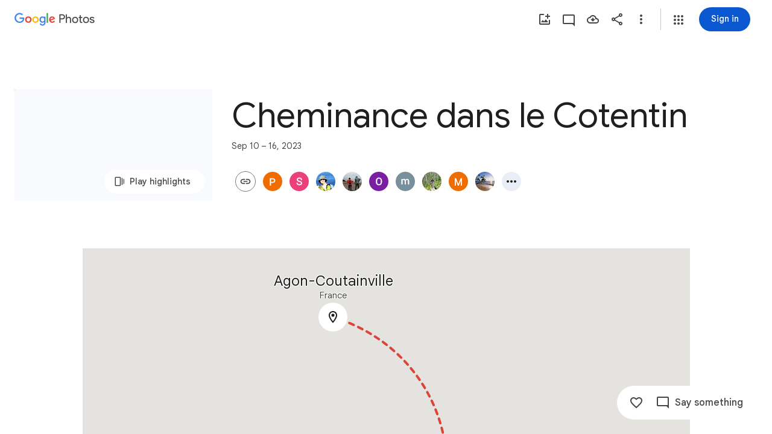

--- FILE ---
content_type: text/javascript; charset=UTF-8
request_url: https://photos.google.com/_/scs/social-static/_/js/k=boq.PhotosUi.en_US.Dja9yIKQ7Cg.2019.O/ck=boq.PhotosUi.QbeEIFtSeQY.L.B1.O/am=AAAAiDWAGZjdJf5zAQBBxvc9F9A_nhbCBpoMrxi-2Qs/d=1/exm=A7fCU,Ahp3ie,B7iQrb,BVgquf,E2VjNc,EAvPLb,EFQ78c,IXJ14b,IZT63,Ihy5De,IoAGb,JNoxi,KUM7Z,KfblCf,Kl6Zic,L1AAkb,LEikZe,Lcfkne,LuJzrb,LvGhrf,MI6k7c,MpJwZc,NwH0H,O1Gjze,O6y8ed,OTA3Ae,OlyvMc,PrPYRd,QIhFr,RMhBfe,RqjULd,RyvaUb,SdcwHb,SpsfSb,UBtLbd,UUJqVe,Uas9Hd,Ulmmrd,V3dDOb,WO9ee,Wp0seb,XVMNvd,XqvODd,YYmHzb,Z15FGf,ZDZcre,ZwDk9d,_b,_tp,aW3pY,ag510,byfTOb,cVmA2c,e5qFLc,ebZ3mb,gJzDyc,gychg,h1gxcb,hKSk3e,hc6Ubd,hdW3jf,iH3IVc,ig9vTc,izue8c,j85GYd,kjKdXe,l5KCsc,lXKNFb,lazG7b,lfpdyf,lsjVmc,lwddkf,m9oV,mI3LFb,mSX26d,mdR7q,mzzZzc,n73qwf,nbAYS,opk1D,p0FwGc,p3hmRc,p9Imqf,pNBFbe,pjICDe,pw70Gc,qTnoBf,rCcCxc,rgKQFc,suMGRe,w9hDv,wiX7yc,ws9Tlc,xKVq6d,xQtZb,xUdipf,zbML3c,zeQjRb,zr1jrb/excm=_b,_tp,sharedcollection/ed=1/br=1/wt=2/ujg=1/rs=AGLTcCMvDxDtK9TDO_g3pLSNiVUsL37lOA/ee=EVNhjf:pw70Gc;EmZ2Bf:zr1jrb;F2qVr:YClzRc;JsbNhc:Xd8iUd;K5nYTd:ZDZcre;LBgRLc:SdcwHb;Me32dd:MEeYgc;MvK0qf:ACRZh;NJ1rfe:qTnoBf;NPKaK:SdcwHb;NSEoX:lazG7b;O8Cmgf:XOYapd;Pjplud:EEDORb;QGR0gd:Mlhmy;SNUn3:ZwDk9d;ScI3Yc:e7Hzgb;Uvc8o:VDovNc;YIZmRd:A1yn5d;Zk62nb:E1UXVb;a56pNe:JEfCwb;cEt90b:ws9Tlc;dIoSBb:SpsfSb;dowIGb:ebZ3mb;eBAeSb:zbML3c;gty1Xc:suMGRe;iFQyKf:QIhFr;lOO0Vd:OTA3Ae;oGtAuc:sOXFj;pXdRYb:p0FwGc;qQEoOc:KUM7Z;qafBPd:yDVVkb;qddgKe:xQtZb;wR5FRb:rgKQFc;xqZiqf:wmnU7d;yxTchf:KUM7Z;zxnPse:GkRiKb/dti=1/m=X07lSd?wli=PhotosUi.cr9tneqwR6w.createPhotosEditorPrimaryModuleNoSimd.O%3A%3BPhotosUi.6Pi6Q_k4lY0.createPhotosEditorPrimaryModuleSimd.O%3A%3BPhotosUi.aN6Xx3Oqf40.skottieWasm.O%3A%3BPhotosUi.nH6tO0c7jlM.twixWasm.O%3A%3B
body_size: -206
content:
"use strict";this.default_PhotosUi=this.default_PhotosUi||{};(function(_){var window=this;
try{
_.DPa=_.x("X07lSd",[_.ct]);
_.n("X07lSd");
var Fff=function(a){a=a.Cw;let b="",c=_.Lcf(a);b+=a>0?'<div class="'+_.K("W9Flyd")+'" role="button" aria-label="'+_.K(c)+'" jsaction="click:'+_.K("eQuaEb")+';"><div class="'+_.K("lH9naf")+'">'+_.I(a)+'</div><div class="'+_.K("QIwV9")+'"></div></div>':"";return(0,_.H)(b)},Gff=function(){return _.O(_.P(),_.GV({Ga:"AwqvXb"}))};_.gr(_.DPa,class extends _.hr{static Ha(){return{model:{album:_.Y3}}}constructor(a){super();this.ha=a.model.album}Js(){return new Hff(this.ha)}});
var Hff=class extends _.wT{constructor(a){super();this.ka=a;_.vT(this,new Iff);_.vT(this,new Jff(this.ka));_.vT(this,new Kff)}ha(a){_.Qcf(a)||super.ha(a)}},Iff=class extends _.uT{Ma(a){return _.vr(Fff,{Cw:a.Ak().Ty()||0})}getLocation(){return 1}getPriority(){return 0}Tj(a){return(a.Ak().Ty()||0)>0}},Jff=class extends _.uT{constructor(a){super();this.ha=a}Ma(a){return _.jl("DIV",null,this.ha.Jf(_.jw(a.item)||null))}getLocation(){return 2}getPriority(){return 0}Tj(a){var b=this.ha.ac();return(_.zi(b,
32)||0)>1&&!_.Qcf(a)&&!!_.jw(a.item)}},Kff=class extends _.uT{Ma(){return _.vr(Gff)}getLocation(){return 0}getPriority(){return 5}Tj(a){return!!a.Ak().Xf()}};



_.r();
}catch(e){_._DumpException(e)}
}).call(this,this.default_PhotosUi);
// Google Inc.


--- FILE ---
content_type: text/javascript
request_url: https://maps.googleapis.com/maps-api-v3/api/js/63/13/search.js
body_size: -852
content:
google.maps.__gjsload__('search', function(_){var mxa=function(a){const b=[];a.data.forEach(c=>{b.push(...lxa(c))});return b},lxa=function(a){let b=_.ap,c=-1;a.tiles.forEach(e=>{e.zoom>c&&(b=e.dj,c=e.zoom)});if(c===-1)return[];const d=[];a.aw().forEach(e=>{e.a&&e.a.length>=2&&d.push(new nxa(e,b,c))});return d},oxa=class extends _.Yn{};var pxa={["1"]:{}},nxa=class{constructor(a,b,c){this.Bo=b;this.zoom=c;this.bounds=this.anchor=null;this.mh=pxa;this.source=a;this.featureId=this.source.id||"0";this.infoWindowOffset=(this.source.io||[]).length===2?new google.maps.Point(this.source.io[0],this.source.io[1]):null}getAnchor(){if(!this.anchor){const a=1<<this.zoom;this.anchor=_.Kr(new _.Yq((this.Bo.x*256+this.source.a[0])/a,(this.Bo.y*256+this.source.a[1])/a)).toJSON()}return this.anchor}getCompleteBounds(){return this.getBounds().reduce((a,
b)=>{a.extendByBounds(b);return a},_.up(0,0,0,0))}getBounds(){if(this.bounds===null){this.bounds=[];const a=this.source.bb||[];if(a.length%4===0)for(let b=0;b<a.length;b+=4){const c=this.bounds[this.bounds.length-1],d=_.up(a[b],a[b+1],a[b+2],a[b+3]);c&&c.equals(d)||this.bounds.push(d)}}return[...this.bounds]}getExtendedContent(a){if(this.mh===pxa)try{this.mh=this.source.c?JSON.parse(this.source.c):{}}catch(b){this.mh={}}return this.mh[a]??{}}getFeatureName(){return this.getExtendedContent("1")?.title??
null}isTransitStation(){return this.getExtendedContent("1")?.is_transit_station??!1}};var qxa=new WeakSet,BH=class extends oxa{constructor(a){super();this.setValues(a);this.setOptions=b=>{this.setValues(b)};_.Ql("search_impl")}changed(){const a=this;var b=this.get("map");let c=null;b&&(c=b.__gm,b=Number(c.get("blockingLayerCount"))||0,c.set("blockingLayerCount",b+1),c.set("disableLabelingHysteresis",this.get("disableLabelingHysteresis")),c.set("tilePrefetchEnabled",this.get("tilePrefetchEnabled")));_.Ql("search_impl").then(d=>{d.mh(a);c&&(d=Number(c.get("blockingLayerCount"))||0,c.set("blockingLayerCount",
d-1))})}static enableFeatureMapEventsRasterOnly(a){if(_.Jq[15]){var b=a.__gm.Ih;if(!qxa.has(a)){qxa.add(a);var c=[],d=(f,g)=>{f=lxa(f);f.length&&_.Un(a,g,f)},e=()=>{for(;c.length>0;)c.pop().remove();b.forEach(f=>{if(f=f.data)c.push(_.Fn(f,"insert",g=>{d(g,"addfeatures")})),c.push(_.Fn(f,"remove",g=>{d(g,"removefeatures")}))})};b.addListener("insert_at",e);b.addListener("remove_at",e);b.addListener("set_at",e);e()}(()=>{const f=[];b.forEach(g=>{f.push(...mxa(g))});f.length&&_.Un(a,"addfeatures",f)})()}}};
BH.enableFeatureMapEventsRasterOnly=BH.enableFeatureMapEventsRasterOnly;_.Ao(BH.prototype,{map:_.et});_.ra.google.maps.search={GoogleLayer:BH};_.Rl("search",{});});


--- FILE ---
content_type: text/javascript; charset=UTF-8
request_url: https://photos.google.com/_/scs/social-static/_/js/k=boq.PhotosUi.en_US.Dja9yIKQ7Cg.2019.O/ck=boq.PhotosUi.QbeEIFtSeQY.L.B1.O/am=AAAAiDWAGZjdJf5zAQBBxvc9F9A_nhbCBpoMrxi-2Qs/d=1/exm=A7fCU,AfoSr,Ahp3ie,B7iQrb,BVgquf,E2VjNc,EAvPLb,EFQ78c,FTPxE,IXJ14b,IZT63,Ihy5De,IoAGb,JNoxi,KUM7Z,KfblCf,Kl6Zic,L1AAkb,LEikZe,Lcfkne,LuJzrb,LvGhrf,MI6k7c,MpJwZc,NwH0H,O1Gjze,O6y8ed,OTA3Ae,OlyvMc,P6sQOc,PrPYRd,QIhFr,RMhBfe,RqjULd,RyvaUb,SdcwHb,SpsfSb,Tzmv8c,UBtLbd,UUJqVe,Uas9Hd,Ulmmrd,V3dDOb,WO9ee,WhgWDf,Wp0seb,X07lSd,XVMNvd,XqvODd,YYmHzb,Z15FGf,ZDZcre,ZvHseb,ZwDk9d,_b,_tp,aW3pY,ag510,byfTOb,cVmA2c,e5qFLc,ebZ3mb,fWEBl,gJzDyc,gychg,h1gxcb,hKSk3e,hc6Ubd,hdW3jf,iH3IVc,ig9vTc,il3TSb,izue8c,j85GYd,kjKdXe,l5KCsc,lXKNFb,lazG7b,lfpdyf,lsjVmc,lwddkf,m9oV,mI3LFb,mSX26d,mdR7q,mzzZzc,n73qwf,nbAYS,oXwu8d,oYstKb,opk1D,p0FwGc,p3hmRc,p9Imqf,pNBFbe,pjICDe,pw70Gc,qTnoBf,rCcCxc,rgKQFc,suMGRe,tAtwtc,w9hDv,wiX7yc,ws9Tlc,xKVq6d,xQtZb,xUdipf,zbML3c,zeQjRb,zr1jrb/excm=_b,_tp,sharedcollection/ed=1/br=1/wt=2/ujg=1/rs=AGLTcCMvDxDtK9TDO_g3pLSNiVUsL37lOA/ee=EVNhjf:pw70Gc;EmZ2Bf:zr1jrb;F2qVr:YClzRc;JsbNhc:Xd8iUd;K5nYTd:ZDZcre;LBgRLc:SdcwHb;Me32dd:MEeYgc;MvK0qf:ACRZh;NJ1rfe:qTnoBf;NPKaK:SdcwHb;NSEoX:lazG7b;O8Cmgf:XOYapd;Pjplud:EEDORb;QGR0gd:Mlhmy;SNUn3:ZwDk9d;ScI3Yc:e7Hzgb;Uvc8o:VDovNc;YIZmRd:A1yn5d;Zk62nb:E1UXVb;a56pNe:JEfCwb;cEt90b:ws9Tlc;dIoSBb:SpsfSb;dowIGb:ebZ3mb;eBAeSb:zbML3c;gty1Xc:suMGRe;iFQyKf:QIhFr;lOO0Vd:OTA3Ae;oGtAuc:sOXFj;pXdRYb:p0FwGc;qQEoOc:KUM7Z;qafBPd:yDVVkb;qddgKe:xQtZb;wR5FRb:rgKQFc;xqZiqf:wmnU7d;yxTchf:KUM7Z;zxnPse:GkRiKb/dti=1/m=WiC0rd?wli=PhotosUi.cr9tneqwR6w.createPhotosEditorPrimaryModuleNoSimd.O%3A%3BPhotosUi.6Pi6Q_k4lY0.createPhotosEditorPrimaryModuleSimd.O%3A%3BPhotosUi.aN6Xx3Oqf40.skottieWasm.O%3A%3BPhotosUi.nH6tO0c7jlM.twixWasm.O%3A%3B
body_size: -902
content:
"use strict";this.default_PhotosUi=this.default_PhotosUi||{};(function(_){var window=this;
try{
_.QPa=_.x("WiC0rd",[_.wk,_.ct]);
_.ybf=function(a,b){return new _.Pe(a.Ok+"",a.ctor,b?b.ctor:()=>{})};
_.p4=class extends _.v{constructor(a){super(a)}getTitle(){return _.vi(this,2)}setTitle(a){return _.E(this,2,a)}Od(){return _.C(this,2)}};_.p4.prototype.Sa="g7izX";var Egf=_.Id(100494314,_.np,_.p4);_.op[100494314]={MKb:Egf};var q4=class extends _.v{constructor(a){super(a)}};q4.prototype.Sa="B6ZlKe";var Fgf=_.Id(100494314,_.pp,q4);_.qp[100494314]={NKb:Fgf};_.e4(_.ybf(Fgf,Egf),(a,b,c)=>{const d=a.nj();a=_.z(d,_.Zl,1).ob();const e=_.Ey(new _.kw,a),f=_.$v(new _.aw,a),g=_.wC(new _.oC,a);let k=null;const l=m=>{_.pI(c,e,(p,q,t,u)=>{p=q.getExtension(_.RI);q=_.vi(p,2);p.setTitle(m);u();k=q;return!1});_.pI(c,f,(p,q,t,u)=>{k=q.getTitle();q.setTitle(m);u();return!1});_.pI(c,g,(p,q,t,u)=>{k=_.vi(q,2);m&&q.setTitle(m);u();return!1})};l(_.vi(d,2));k!==null&&b.then(()=>{l(_.vi(d,2))}).Ad(()=>{l(k)})},"H4TMze");
_.sI({Ui:Egf},(a,b,c)=>{a=a.Dk;a=_.Ey(new _.kw,_.z(a,_.Zl,1).ob());_.pI(c,a,d=>d.response instanceof _.Vy&&(_.Xy(d.response)||_.onb(d.response))?!0:!1);_.Ep(c,_.aJ);_.Ep(c,_.wD)},"L5tgId");_.Pu({Ub:_.p4,responseType:q4},()=>_.BC,"TBoQZc");_.Ou({Ub:_.p4,responseType:q4},()=>_.JD,(a,b,c)=>{b=!1;for(const d of _.ID(c)){const e=_.mpc(d);let f;if(((f=e)==null?void 0:f.ob())===_.z(a,_.Zl,1).ob()){b=!0;let g;(g=e)==null||g.setTitle(a.Od())}}return b?c:null},"dVK1fb");
_.Ou({Ub:_.p4,responseType:q4},()=>_.sB,(a,b,c)=>(b=_.cj(c,_.CV))&&b.Un()===_.z(a,_.Zl,1).ob()?(b.setTitle(a.Od()),c):null,"cTqWxc");new _.Jg(_.p4);new _.Jg(q4);_.Ggf=new _.Pe("uF3Orb",q4,_.p4,[_.dk,100494314,_.gk,!1,_.hk,"/PhotosFeService.PhotosUpdateEnvelopeTitle"]);
_.n("WiC0rd");
_.gr(_.QPa,class extends _.hr{static Ha(){return{service:{wb:_.oE},model:{album:_.Y3}}}constructor(a){super();this.Za=a.service.wb;this.model=a.model.album}setTitle(a){const b=new _.Zl;_.rv(b,this.model.Pc()||this.model.Ta());const c=new _.p4;_.B(c,_.Zl,1,b);c.setTitle(a);return this.Za.Ia(_.Ggf.getInstance(c)).then()}});
_.r();
}catch(e){_._DumpException(e)}
}).call(this,this.default_PhotosUi);
// Google Inc.


--- FILE ---
content_type: text/javascript; charset=UTF-8
request_url: https://photos.google.com/_/scs/social-static/_/js/k=boq.PhotosUi.en_US.Dja9yIKQ7Cg.2019.O/ck=boq.PhotosUi.QbeEIFtSeQY.L.B1.O/am=AAAAiDWAGZjdJf5zAQBBxvc9F9A_nhbCBpoMrxi-2Qs/d=1/exm=A7fCU,AfoSr,Ahp3ie,B7iQrb,BVgquf,E2VjNc,EAvPLb,EFQ78c,FTPxE,H9DA2,IXJ14b,IZT63,Ihy5De,IoAGb,JNoxi,KUM7Z,KfblCf,Kl6Zic,L1AAkb,LEikZe,Lcfkne,LuJzrb,LvGhrf,MI6k7c,MpJwZc,NwH0H,O1Gjze,O6y8ed,OTA3Ae,OlyvMc,P6sQOc,PrPYRd,QIhFr,RMhBfe,RqjULd,RyvaUb,SdcwHb,SpsfSb,Tzmv8c,UBtLbd,UUJqVe,Uas9Hd,Ulmmrd,V3dDOb,WO9ee,WhgWDf,WiC0rd,Wp0seb,X07lSd,XVMNvd,XqvODd,YYmHzb,Z15FGf,ZDZcre,ZvHseb,ZwDk9d,_b,_tp,aW3pY,ag510,byfTOb,cVmA2c,e5qFLc,ebZ3mb,fWEBl,gJzDyc,gychg,h1gxcb,hKSk3e,hc6Ubd,hdW3jf,iH3IVc,iOpRIf,ig9vTc,il3TSb,izue8c,j85GYd,kjKdXe,l5KCsc,lXKNFb,lazG7b,lfpdyf,lsjVmc,lwddkf,m9oV,mI3LFb,mSX26d,mdR7q,mzzZzc,n73qwf,nbAYS,oXwu8d,oYstKb,opk1D,p0FwGc,p3hmRc,p9Imqf,pNBFbe,pjICDe,pw70Gc,qTnoBf,rCcCxc,rgKQFc,suMGRe,tAtwtc,w9hDv,wiX7yc,ws9Tlc,xKVq6d,xQtZb,xUdipf,zbML3c,zeQjRb,zr1jrb/excm=_b,_tp,sharedcollection/ed=1/br=1/wt=2/ujg=1/rs=AGLTcCMvDxDtK9TDO_g3pLSNiVUsL37lOA/ee=EVNhjf:pw70Gc;EmZ2Bf:zr1jrb;F2qVr:YClzRc;JsbNhc:Xd8iUd;K5nYTd:ZDZcre;LBgRLc:SdcwHb;Me32dd:MEeYgc;MvK0qf:ACRZh;NJ1rfe:qTnoBf;NPKaK:SdcwHb;NSEoX:lazG7b;O8Cmgf:XOYapd;Pjplud:EEDORb;QGR0gd:Mlhmy;SNUn3:ZwDk9d;ScI3Yc:e7Hzgb;Uvc8o:VDovNc;YIZmRd:A1yn5d;Zk62nb:E1UXVb;a56pNe:JEfCwb;cEt90b:ws9Tlc;dIoSBb:SpsfSb;dowIGb:ebZ3mb;eBAeSb:zbML3c;gty1Xc:suMGRe;iFQyKf:QIhFr;lOO0Vd:OTA3Ae;oGtAuc:sOXFj;pXdRYb:p0FwGc;qQEoOc:KUM7Z;qafBPd:yDVVkb;qddgKe:xQtZb;wR5FRb:rgKQFc;xqZiqf:wmnU7d;yxTchf:KUM7Z;zxnPse:GkRiKb/dti=1/m=RADqFb?wli=PhotosUi.cr9tneqwR6w.createPhotosEditorPrimaryModuleNoSimd.O%3A%3BPhotosUi.6Pi6Q_k4lY0.createPhotosEditorPrimaryModuleSimd.O%3A%3BPhotosUi.aN6Xx3Oqf40.skottieWasm.O%3A%3BPhotosUi.nH6tO0c7jlM.twixWasm.O%3A%3B
body_size: -902
content:
"use strict";this.default_PhotosUi=this.default_PhotosUi||{};(function(_){var window=this;
try{
_.n("RADqFb");
var R5b=function(a,b){return _.GG(c=>{const d=new _.HG;_.B(d,Q5b,98,a);_.IG(c,d)},b)},S5b=function(a){return Number.isFinite(a)?a:null},T5b=class extends _.v{constructor(a){super(a)}Dh(){return _.mi(this,1)}},U5b=class extends _.v{constructor(a){super(a,7)}getTime(){return _.z(this,_.Aj,1)}setTime(a){return _.B(this,_.Aj,1,a)}getStatus(){return _.z(this,T5b,6)}setQuality(a){return _.Oi(this,4,a)}Dh(){return _.ri(this,2)}},Q5b=class extends _.v{constructor(a){super(a)}bL(){return _.ri(this,1)}xV(a){return _.Ri(this,
1,a)}x5(){return _.z(this,U5b,2)}getMetadata(){return _.z(this,_.O5b,5)}Xe(a){return _.B(this,_.O5b,5,a)}},V5b=function(a,b){b=R5b(b,a.ma);a.ha.Rh(b)},W5b=class{constructor(a){this.Ac=a;a.ma("/client_streamz/photos/web/reliability/interaction_count",_.JH("interaction_id"),_.JH("error_code"),_.KH("error_description"))}Zd(a,b,c){this.Ac.ha("/client_streamz/photos/web/reliability/interaction_count",a,b,c)}},X5b=class{constructor(a){this.Ac=a;a.ka("/client_streamz/photos/web/reliability/interaction_latency",
_.JH("interaction_id"),_.JH("error_code"))}record(a,b,c){this.Ac.record("/client_streamz/photos/web/reliability/interaction_latency",a,b,c)}},Y5b=class{constructor(a){this.Ac=a;a.ma("/client_streamz/photos/web/reliability/rpc_error_count",_.JH("interaction_id"),_.JH("error_code"),_.KH("rpc_error_description"))}Zd(a,b,c){this.Ac.ha("/client_streamz/photos/web/reliability/rpc_error_count",a,b,c)}};var Z5b=function(a){return a.ha<_.Cg(a.je.get("llaMmf"),0)};
_.Lq(_.iVa,class extends _.Qq{static Ha(){return{service:{kr:_.JG,je:_.Wq,Rf:_.HH}}}constructor(a){super();this.ha=Math.random();this.je=a.service.je;this.af=a.service.kr;this.ua=new W5b(a.service.Rf.get());this.Da=new X5b(a.service.Rf.get());this.Ea=new Y5b(a.service.Rf.get())}oa(a,b){if(Z5b(this)){var c=this.af;a=(new Q5b).xV(a);a=_.Hi(a,3,!0);V5b(c,_.Hi(a,4,!1).Xe(b))}}ka(a){if(Z5b(this)){var b=a.ma!==null?" - "+_.$k(a.ma):"",c=(a.errorMessage?_.$k(a.errorMessage):"none")+b,d=(new Q5b).xV(a.interactionId),
e=new U5b;var f=new T5b;f=_.Ji(f,1,a.errorCode);f=_.E(f,2,"configs.production.mobile.photos.error_spaces.cui_reliability_errors.ErrorCode");e=_.B(e,T5b,6,f);f=a.ha;f=(new _.Cj).setSeconds(S5b(Math.floor(f/1E3))).ma(S5b(f%1E3*1E6));e=_.B(e,_.Cj,3,f);d=_.B(d,U5b,2,e);d=_.Hi(d,3,!1);d=_.Hi(d,4,!1).Xe(a.metadata);V5b(this.af,d);this.ua.Zd(a.interactionId,a.errorCode,c);this.Da.record(a.ha,a.interactionId,a.errorCode);a.ma!==null&&this.Ea.Zd(a.interactionId,a.errorCode,b)}}ma(a,b){if(Z5b(this)){var c=
this.af;a=(new Q5b).xV(a);a=_.Hi(a,3,!1);V5b(c,_.Hi(a,4,!0).Xe(b))}}na(a){this.ha<_.Cg(this.je.get("lskV8d"),0)&&_.da(a)}});
_.r();
}catch(e){_._DumpException(e)}
}).call(this,this.default_PhotosUi);
// Google Inc.


--- FILE ---
content_type: text/javascript; charset=UTF-8
request_url: https://photos.google.com/_/scs/social-static/_/js/k=boq.PhotosUi.en_US.Dja9yIKQ7Cg.2019.O/ck=boq.PhotosUi.QbeEIFtSeQY.L.B1.O/am=AAAAiDWAGZjdJf5zAQBBxvc9F9A_nhbCBpoMrxi-2Qs/d=1/exm=A7fCU,AfoSr,Ahp3ie,B7iQrb,BVgquf,E2VjNc,EAvPLb,EFQ78c,FTPxE,IXJ14b,IZT63,Ihy5De,IoAGb,JNoxi,KUM7Z,KfblCf,Kl6Zic,L1AAkb,LEikZe,Lcfkne,LuJzrb,LvGhrf,MI6k7c,MpJwZc,NwH0H,O1Gjze,O6y8ed,OTA3Ae,OlyvMc,P6sQOc,PrPYRd,QIhFr,RMhBfe,RqjULd,RyvaUb,SdcwHb,SpsfSb,Tzmv8c,UBtLbd,UUJqVe,Uas9Hd,Ulmmrd,V3dDOb,WO9ee,WhgWDf,WiC0rd,Wp0seb,X07lSd,XVMNvd,XqvODd,YYmHzb,Z15FGf,ZDZcre,ZvHseb,ZwDk9d,_b,_tp,aW3pY,ag510,byfTOb,cVmA2c,e5qFLc,ebZ3mb,fWEBl,gJzDyc,gychg,h1gxcb,hKSk3e,hc6Ubd,hdW3jf,iH3IVc,ig9vTc,il3TSb,izue8c,j85GYd,kjKdXe,l5KCsc,lXKNFb,lazG7b,lfpdyf,lsjVmc,lwddkf,m9oV,mI3LFb,mSX26d,mdR7q,mzzZzc,n73qwf,nbAYS,oXwu8d,oYstKb,opk1D,p0FwGc,p3hmRc,p9Imqf,pNBFbe,pjICDe,pw70Gc,qTnoBf,rCcCxc,rgKQFc,suMGRe,tAtwtc,w9hDv,wiX7yc,ws9Tlc,xKVq6d,xQtZb,xUdipf,zbML3c,zeQjRb,zr1jrb/excm=_b,_tp,sharedcollection/ed=1/br=1/wt=2/ujg=1/rs=AGLTcCMvDxDtK9TDO_g3pLSNiVUsL37lOA/ee=EVNhjf:pw70Gc;EmZ2Bf:zr1jrb;F2qVr:YClzRc;JsbNhc:Xd8iUd;K5nYTd:ZDZcre;LBgRLc:SdcwHb;Me32dd:MEeYgc;MvK0qf:ACRZh;NJ1rfe:qTnoBf;NPKaK:SdcwHb;NSEoX:lazG7b;O8Cmgf:XOYapd;Pjplud:EEDORb;QGR0gd:Mlhmy;SNUn3:ZwDk9d;ScI3Yc:e7Hzgb;Uvc8o:VDovNc;YIZmRd:A1yn5d;Zk62nb:E1UXVb;a56pNe:JEfCwb;cEt90b:ws9Tlc;dIoSBb:SpsfSb;dowIGb:ebZ3mb;eBAeSb:zbML3c;gty1Xc:suMGRe;iFQyKf:QIhFr;lOO0Vd:OTA3Ae;oGtAuc:sOXFj;pXdRYb:p0FwGc;qQEoOc:KUM7Z;qafBPd:yDVVkb;qddgKe:xQtZb;wR5FRb:rgKQFc;xqZiqf:wmnU7d;yxTchf:KUM7Z;zxnPse:GkRiKb/dti=1/m=iOpRIf?wli=PhotosUi.cr9tneqwR6w.createPhotosEditorPrimaryModuleNoSimd.O%3A%3BPhotosUi.6Pi6Q_k4lY0.createPhotosEditorPrimaryModuleSimd.O%3A%3BPhotosUi.aN6Xx3Oqf40.skottieWasm.O%3A%3BPhotosUi.nH6tO0c7jlM.twixWasm.O%3A%3B
body_size: -913
content:
"use strict";this.default_PhotosUi=this.default_PhotosUi||{};(function(_){var window=this;
try{
_.n("iOpRIf");
_.Xgf=class extends _.v{constructor(a){super(a)}};_.Xgf.prototype.Sa="BOUPp";_.op[114147487]={bHb:_.Id(114147487,_.np,_.Xgf)};var Ygf=function(a,b){_.E(a,4,b)},Zgf=class extends _.v{constructor(a){super(a)}getId(){return _.z(this,_.Zl,1)}Ob(){return _.vi(this,4)}Fe(){return _.C(this,4)}};Zgf.prototype.Sa="uxjXdd";var $gf=class extends _.v{constructor(a){super(a)}getQuery(){return _.z(this,Zgf,1)}};$gf.prototype.Sa="IX67lf";_.gp[116307722]={tLb:_.Id(116307722,_.fp,$gf)};_.ahf=class extends _.v{constructor(a){super(a)}};_.ahf.prototype.Sa="Qstetc";_.qp[114147487]={cHb:_.Id(114147487,_.pp,_.ahf)};_.Pu({Ub:_.Xgf,responseType:_.ahf},a=>{a=_.$h(a,_.Zl,1,_.Qh());return _.o$b(a[0].ob())},"TgQyU");new _.Jg(_.Xgf);new _.Jg(_.ahf);new _.Jg($gf);new _.Jg(_.n$b);_.rn.PyUyvf=function(a){return _.sn(_.tn(a.ob()))};_.Ap(_.n$b,_.kw,function(a){return a.Dd()});var bhf=new _.Pe("CkpYK",_.n$b,$gf,[_.dk,116307722,_.gk,!0,_.hk,"/PhotosFeService.PhotosWebReadRelatedItems"]);_.chf=class extends _.hr{static Ha(){return{model:{album:_.Y3},service:{wb:_.oE,window:_.Nr}}}constructor(a){super();this.Za=a.service.wb;this.album=a.model.album;this.document=a.service.window.ha.document;this.ma=_.iaf(this.album)}ha(){if(!_.vl())return _.Ze([]);const a=new $gf,b=new Zgf,c=new _.Zl;_.rv(c,this.album.Pc());_.B(b,_.Zl,1,c);_.Ri(b,5,1);_.Ri(b,3,1);this.album.Ob()&&Ygf(b,this.album.Ob());_.Hi(b,6,this.ma);_.B(a,Zgf,1,b);return this.Za.fetch(bhf.getInstance(a)).then(d=>d.Dd(_.FO))}};
_.gr(_.mQa,_.chf);
_.r();
}catch(e){_._DumpException(e)}
}).call(this,this.default_PhotosUi);
// Google Inc.


--- FILE ---
content_type: text/javascript; charset=UTF-8
request_url: https://photos.google.com/_/scs/social-static/_/js/k=boq.PhotosUi.en_US.Dja9yIKQ7Cg.2019.O/ck=boq.PhotosUi.QbeEIFtSeQY.L.B1.O/am=AAAAiDWAGZjdJf5zAQBBxvc9F9A_nhbCBpoMrxi-2Qs/d=1/exm=LEikZe,_b,_tp,byfTOb,lsjVmc/excm=_b,_tp,sharedcollection/ed=1/br=1/wt=2/ujg=1/rs=AGLTcCMvDxDtK9TDO_g3pLSNiVUsL37lOA/ee=EVNhjf:pw70Gc;EmZ2Bf:zr1jrb;F2qVr:YClzRc;JsbNhc:Xd8iUd;K5nYTd:ZDZcre;LBgRLc:SdcwHb;Me32dd:MEeYgc;MvK0qf:ACRZh;NJ1rfe:qTnoBf;NPKaK:SdcwHb;NSEoX:lazG7b;O8Cmgf:XOYapd;Pjplud:EEDORb;QGR0gd:Mlhmy;SNUn3:ZwDk9d;ScI3Yc:e7Hzgb;Uvc8o:VDovNc;YIZmRd:A1yn5d;Zk62nb:E1UXVb;a56pNe:JEfCwb;cEt90b:ws9Tlc;dIoSBb:SpsfSb;dowIGb:ebZ3mb;eBAeSb:zbML3c;gty1Xc:suMGRe;iFQyKf:QIhFr;lOO0Vd:OTA3Ae;oGtAuc:sOXFj;pXdRYb:p0FwGc;qQEoOc:KUM7Z;qafBPd:yDVVkb;qddgKe:xQtZb;wR5FRb:rgKQFc;xqZiqf:wmnU7d;yxTchf:KUM7Z;zxnPse:GkRiKb/dti=1/m=n73qwf,mI3LFb,ws9Tlc,O6y8ed,IZT63,L1AAkb,m9oV,UUJqVe,e5qFLc,pw70Gc,KUM7Z,O1Gjze,xUdipf,ZDZcre,OTA3Ae,ZwDk9d,aW3pY,RyvaUb,qTnoBf,mzzZzc,rCcCxc,mSX26d,Lcfkne,l5KCsc,B7iQrb,YYmHzb,ebZ3mb,Z15FGf,suMGRe,j85GYd,xKVq6d,WO9ee,p3hmRc,Wp0seb,lazG7b,hdW3jf,XqvODd,PrPYRd,MpJwZc,rgKQFc,NwH0H,V3dDOb,pNBFbe,XVMNvd,nbAYS,IXJ14b,Kl6Zic,QIhFr,xQtZb,lwddkf,E2VjNc,gychg,w9hDv,RMhBfe,gJzDyc,EAvPLb,Ihy5De,ig9vTc,izue8c,mdR7q,SdcwHb,p9Imqf,IoAGb,EFQ78c,ag510,Ulmmrd,A7fCU,lfpdyf,lXKNFb,iH3IVc,MI6k7c,kjKdXe,hc6Ubd,JNoxi,zeQjRb,p0FwGc,hKSk3e,BVgquf,SpsfSb,LuJzrb,zbML3c,zr1jrb,UBtLbd,Uas9Hd,pjICDe?wli=PhotosUi.cr9tneqwR6w.createPhotosEditorPrimaryModuleNoSimd.O%3A%3BPhotosUi.6Pi6Q_k4lY0.createPhotosEditorPrimaryModuleSimd.O%3A%3BPhotosUi.aN6Xx3Oqf40.skottieWasm.O%3A%3BPhotosUi.nH6tO0c7jlM.twixWasm.O%3A%3B
body_size: 231020
content:
"use strict";_F_installCss(".Y7XlFb{font-family:Google Sans,Roboto,Arial,sans-serif;line-height:1.75rem;font-size:1.375rem;letter-spacing:0em;font-weight:400;padding:24px 24px 0}.jOND4d{border-width:0;box-shadow:0 1px 3px 0 color-mix(in srgb,var(--gm3-sys-color-shadow,#000) 30%,transparent),0 4px 8px 3px color-mix(in srgb,var(--gm3-sys-color-shadow,#000) 15%,transparent);background-color:var(--gm3-sys-color-surface,#fff);border-radius:3px;box-sizing:border-box;position:absolute;right:17px;top:76px;width:400px;z-index:475}@media (max-width:434px){.jOND4d{left:17px;width:auto}}.qEGxCd{font-family:Google Sans Text,Google Sans,Roboto,Arial,sans-serif;line-height:1.5rem;font-size:1rem;letter-spacing:0em;font-weight:400;color:var(--gm3-sys-color-on-surface-variant,#444746);padding:11px 24px 0}.mroSvf{padding:24px 32px 16px;text-align:right}.MYAfDb{background-color:var(--gm3-sys-color-primary,#0b57d0);min-width:64px}@media not ((max-width:600px) or (max-height:400px)){.jaLLke{--XFrvOb:unset;--rimZob:600px;--Tlqqfc:600px;--pjsEwc:600px;--RSexXb:unset}}.SwbrM{display:flex;flex-direction:column;height:100%;text-align:center}.oaYk1d{align-items:center;display:flex;flex-direction:column;justify-content:center;width:100%}.AEys3{background-image:var(--pgc-asset-pfc-opt-in);background-repeat:no-repeat;height:224px;width:224px}.YdNg2{font-family:Google Sans,Roboto,Arial,sans-serif;line-height:1.75rem;font-size:1.375rem;letter-spacing:0em;font-weight:400;color:var(--gm3-sys-color-on-background,#1f1f1f);max-width:332px;padding:8px 0}.btKbVe{font-family:Google Sans Text,Google Sans,Roboto,Arial,sans-serif;line-height:1.25rem;font-size:0.875rem;letter-spacing:0em;font-weight:400;color:var(--gm3-sys-color-on-surface-variant,#444746);max-width:332px;padding:8px 0}.zFC7pb{color:var(--gm3-sys-color-on-surface-variant,#444746);text-decoration:underline;white-space:nowrap}.nkJXsd{word-wrap:break-word}.Dn5eDf{flex-grow:1;margin-top:24px}.Dn5eDf.eLNT1d{visibility:hidden}.VfPpkd-Sx9Kwc .VfPpkd-P5QLlc{background-color:#fff;background-color:var(--mdc-theme-surface,#fff)}.VfPpkd-Sx9Kwc .VfPpkd-IE5DDf,.VfPpkd-Sx9Kwc .VfPpkd-P5QLlc-GGAcbc{background-color:rgba(0,0,0,.32)}.VfPpkd-Sx9Kwc .VfPpkd-k2Wrsb{color:rgba(0,0,0,.87)}.VfPpkd-Sx9Kwc .VfPpkd-cnG4Wd{color:rgba(0,0,0,.6)}.VfPpkd-Sx9Kwc .VfPpkd-zMU9ub{color:#000;color:var(--mdc-theme-on-surface,#000)}.VfPpkd-Sx9Kwc .VfPpkd-zMU9ub .VfPpkd-Bz112c-Jh9lGc::before,.VfPpkd-Sx9Kwc .VfPpkd-zMU9ub .VfPpkd-Bz112c-Jh9lGc::after{background-color:#000;background-color:var(--mdc-ripple-color,var(--mdc-theme-on-surface,#000))}.VfPpkd-Sx9Kwc .VfPpkd-zMU9ub:hover .VfPpkd-Bz112c-Jh9lGc::before,.VfPpkd-Sx9Kwc .VfPpkd-zMU9ub.VfPpkd-ksKsZd-XxIAqe-OWXEXe-ZmdkE .VfPpkd-Bz112c-Jh9lGc::before{opacity:.04;opacity:var(--mdc-ripple-hover-opacity,.04)}.VfPpkd-Sx9Kwc .VfPpkd-zMU9ub.VfPpkd-ksKsZd-mWPk3d-OWXEXe-AHe6Kc-XpnDCe .VfPpkd-Bz112c-Jh9lGc::before,.VfPpkd-Sx9Kwc .VfPpkd-zMU9ub:not(.VfPpkd-ksKsZd-mWPk3d):focus .VfPpkd-Bz112c-Jh9lGc::before{transition-duration:75ms;opacity:.12;opacity:var(--mdc-ripple-focus-opacity,.12)}.VfPpkd-Sx9Kwc .VfPpkd-zMU9ub:not(.VfPpkd-ksKsZd-mWPk3d) .VfPpkd-Bz112c-Jh9lGc::after{transition:opacity .15s linear}.VfPpkd-Sx9Kwc .VfPpkd-zMU9ub:not(.VfPpkd-ksKsZd-mWPk3d):active .VfPpkd-Bz112c-Jh9lGc::after{transition-duration:75ms;opacity:.12;opacity:var(--mdc-ripple-press-opacity,.12)}.VfPpkd-Sx9Kwc .VfPpkd-zMU9ub.VfPpkd-ksKsZd-mWPk3d{--mdc-ripple-fg-opacity:var(--mdc-ripple-press-opacity,0.12)}.VfPpkd-Sx9Kwc.VfPpkd-Sx9Kwc-OWXEXe-s2gQvd .VfPpkd-k2Wrsb,.VfPpkd-Sx9Kwc.VfPpkd-Sx9Kwc-OWXEXe-s2gQvd .VfPpkd-T0kwCb,.VfPpkd-Sx9Kwc.VfPpkd-Sx9Kwc-OWXEXe-s2gQvd.VfPpkd-Sx9Kwc-XuHpsb-clz4Ic-yePe5c .VfPpkd-T0kwCb{border-color:rgba(0,0,0,.12)}.VfPpkd-Sx9Kwc.VfPpkd-Sx9Kwc-OWXEXe-s2gQvd .VfPpkd-k2Wrsb{border-bottom:1px solid rgba(0,0,0,.12);margin-bottom:0}.VfPpkd-Sx9Kwc.VfPpkd-Sx9Kwc-XuHpsb-clz4Ic-tJHJj.VfPpkd-Sx9Kwc-OWXEXe-n9oEIb .VfPpkd-oclYLd{box-shadow:0 3px 1px -2px rgba(0,0,0,.2),0 2px 2px 0 rgba(0,0,0,.14),0 1px 5px 0 rgba(0,0,0,.12)}.VfPpkd-Sx9Kwc .VfPpkd-P5QLlc{border-radius:4px;border-radius:var(--mdc-shape-medium,4px)}.VfPpkd-P5QLlc{box-shadow:0 11px 15px -7px rgba(0,0,0,.2),0 24px 38px 3px rgba(0,0,0,.14),0 9px 46px 8px rgba(0,0,0,.12)}.VfPpkd-k2Wrsb{-moz-osx-font-smoothing:grayscale;-webkit-font-smoothing:antialiased;font-family:Roboto,sans-serif;font-family:var(--mdc-typography-headline6-font-family,var(--mdc-typography-font-family,Roboto,sans-serif));font-size:1.25rem;font-size:var(--mdc-typography-headline6-font-size,1.25rem);line-height:2rem;line-height:var(--mdc-typography-headline6-line-height,2rem);font-weight:500;font-weight:var(--mdc-typography-headline6-font-weight,500);letter-spacing:.0125em;letter-spacing:var(--mdc-typography-headline6-letter-spacing,.0125em);text-decoration:inherit;-webkit-text-decoration:var(--mdc-typography-headline6-text-decoration,inherit);text-decoration:var(--mdc-typography-headline6-text-decoration,inherit);text-transform:inherit;text-transform:var(--mdc-typography-headline6-text-transform,inherit)}.VfPpkd-cnG4Wd{-moz-osx-font-smoothing:grayscale;-webkit-font-smoothing:antialiased;font-family:Roboto,sans-serif;font-family:var(--mdc-typography-body1-font-family,var(--mdc-typography-font-family,Roboto,sans-serif));font-size:1rem;font-size:var(--mdc-typography-body1-font-size,1rem);line-height:1.5rem;line-height:var(--mdc-typography-body1-line-height,1.5rem);font-weight:400;font-weight:var(--mdc-typography-body1-font-weight,400);letter-spacing:.03125em;letter-spacing:var(--mdc-typography-body1-letter-spacing,.03125em);text-decoration:inherit;-webkit-text-decoration:var(--mdc-typography-body1-text-decoration,inherit);text-decoration:var(--mdc-typography-body1-text-decoration,inherit);text-transform:inherit;text-transform:var(--mdc-typography-body1-text-transform,inherit)}.VfPpkd-Sx9Kwc,.VfPpkd-IE5DDf{position:fixed;top:0;left:0;align-items:center;justify-content:center;box-sizing:border-box;width:100%;height:100%}.VfPpkd-Sx9Kwc{display:none;z-index:7;z-index:var(--mdc-dialog-z-index,7)}.VfPpkd-Sx9Kwc .VfPpkd-cnG4Wd{padding:20px 24px 20px 24px}.VfPpkd-Sx9Kwc .VfPpkd-P5QLlc{min-width:280px}@media (max-width:592px){.VfPpkd-Sx9Kwc .VfPpkd-P5QLlc{max-width:calc(100vw - 32px)}}@media (min-width:592px){.VfPpkd-Sx9Kwc .VfPpkd-P5QLlc{max-width:560px}}@media (max-width:600px),(max-width:720px) and (max-height:400px),(min-width:720px) and (max-height:400px){.VfPpkd-Sx9Kwc.VfPpkd-Sx9Kwc-OWXEXe-n9oEIb .VfPpkd-P5QLlc{max-width:100vw}}.VfPpkd-Sx9Kwc .VfPpkd-P5QLlc{max-height:calc(100% - 32px)}.VfPpkd-Sx9Kwc.VfPpkd-Sx9Kwc-OWXEXe-n9oEIb .VfPpkd-P5QLlc{max-width:none}@media (max-width:960px){.VfPpkd-Sx9Kwc.VfPpkd-Sx9Kwc-OWXEXe-n9oEIb .VfPpkd-P5QLlc{max-height:560px;width:560px}.VfPpkd-Sx9Kwc.VfPpkd-Sx9Kwc-OWXEXe-n9oEIb .VfPpkd-P5QLlc .VfPpkd-zMU9ub-suEOdc-sM5MNb{position:relative;right:-12px}}@media (max-width:720px) and (max-width:672px){.VfPpkd-Sx9Kwc.VfPpkd-Sx9Kwc-OWXEXe-n9oEIb .VfPpkd-P5QLlc{width:calc(100vw - 112px)}}@media (max-width:720px) and (min-width:672px){.VfPpkd-Sx9Kwc.VfPpkd-Sx9Kwc-OWXEXe-n9oEIb .VfPpkd-P5QLlc{width:560px}}@media (max-width:720px) and (max-height:720px){.VfPpkd-Sx9Kwc.VfPpkd-Sx9Kwc-OWXEXe-n9oEIb .VfPpkd-P5QLlc{max-height:calc(100vh - 160px)}}@media (max-width:720px) and (min-height:720px){.VfPpkd-Sx9Kwc.VfPpkd-Sx9Kwc-OWXEXe-n9oEIb .VfPpkd-P5QLlc{max-height:560px}}@media (max-width:720px){.VfPpkd-Sx9Kwc.VfPpkd-Sx9Kwc-OWXEXe-n9oEIb .VfPpkd-P5QLlc .VfPpkd-zMU9ub-suEOdc-sM5MNb{position:relative;right:-12px}}@media (max-width:600px),(max-width:720px) and (max-height:400px),(min-width:720px) and (max-height:400px){.VfPpkd-Sx9Kwc.VfPpkd-Sx9Kwc-OWXEXe-n9oEIb .VfPpkd-P5QLlc{height:100%;max-height:100vh;max-width:100vw;width:100vw;border-radius:0}.VfPpkd-Sx9Kwc.VfPpkd-Sx9Kwc-OWXEXe-n9oEIb .VfPpkd-P5QLlc .VfPpkd-zMU9ub-suEOdc-sM5MNb{position:relative;order:-1;left:-12px}.VfPpkd-Sx9Kwc.VfPpkd-Sx9Kwc-OWXEXe-n9oEIb .VfPpkd-P5QLlc .VfPpkd-oclYLd{padding:0 16px 9px;justify-content:flex-start}.VfPpkd-Sx9Kwc.VfPpkd-Sx9Kwc-OWXEXe-n9oEIb .VfPpkd-P5QLlc .VfPpkd-k2Wrsb{margin-left:-8px}}@media (min-width:960px){.VfPpkd-Sx9Kwc.VfPpkd-Sx9Kwc-OWXEXe-n9oEIb .VfPpkd-P5QLlc{width:calc(100vw - 400px)}.VfPpkd-Sx9Kwc.VfPpkd-Sx9Kwc-OWXEXe-n9oEIb .VfPpkd-P5QLlc .VfPpkd-zMU9ub-suEOdc-sM5MNb{position:relative;right:-12px}}.VfPpkd-Sx9Kwc.VfPpkd-IE5DDf-OWXEXe-L6cTce .VfPpkd-IE5DDf{opacity:0}.VfPpkd-IE5DDf{opacity:0;z-index:-1}.VfPpkd-wzTsW{display:flex;flex-direction:row;align-items:center;justify-content:space-around;box-sizing:border-box;height:100%;opacity:0;pointer-events:none}.VfPpkd-P5QLlc{position:relative;display:flex;flex-direction:column;flex-grow:0;flex-shrink:0;box-sizing:border-box;max-width:100%;max-height:100%;pointer-events:auto;overflow-y:auto;outline:0;transform:scale(.8)}.VfPpkd-P5QLlc .VfPpkd-BFbNVe-bF1uUb{width:100%;height:100%;top:0;left:0}[dir=rtl] .VfPpkd-P5QLlc,.VfPpkd-P5QLlc[dir=rtl]{text-align:right}@media (-ms-high-contrast:active),screen and (forced-colors:active){.VfPpkd-P5QLlc{outline:2px solid windowText}}.VfPpkd-P5QLlc::before{position:absolute;box-sizing:border-box;width:100%;height:100%;top:0;left:0;border:2px solid transparent;border-radius:inherit;content:\"\";pointer-events:none}@media screen and (forced-colors:active){.VfPpkd-P5QLlc::before{border-color:CanvasText}}@media screen and (-ms-high-contrast:active),screen and (-ms-high-contrast:none){.VfPpkd-P5QLlc::before{content:none}}.VfPpkd-k2Wrsb{display:block;margin-top:0;position:relative;flex-shrink:0;box-sizing:border-box;margin:0 0 1px;padding:0 24px 9px}.VfPpkd-k2Wrsb::before{display:inline-block;width:0;height:40px;content:\"\";vertical-align:0}[dir=rtl] .VfPpkd-k2Wrsb,.VfPpkd-k2Wrsb[dir=rtl]{text-align:right}.VfPpkd-Sx9Kwc-OWXEXe-s2gQvd .VfPpkd-k2Wrsb{margin-bottom:1px;padding-bottom:15px}.VfPpkd-Sx9Kwc-OWXEXe-n9oEIb .VfPpkd-oclYLd{align-items:baseline;border-bottom:1px solid transparent;display:inline-flex;justify-content:space-between;padding:0 24px 9px;z-index:1}@media screen and (forced-colors:active){.VfPpkd-Sx9Kwc-OWXEXe-n9oEIb .VfPpkd-oclYLd{border-bottom-color:CanvasText}}.VfPpkd-Sx9Kwc-OWXEXe-n9oEIb .VfPpkd-oclYLd .VfPpkd-zMU9ub-suEOdc-sM5MNb{position:relative;right:-12px}.VfPpkd-Sx9Kwc-OWXEXe-n9oEIb .VfPpkd-k2Wrsb{margin-bottom:0;padding:0;border-bottom:0}.VfPpkd-Sx9Kwc-OWXEXe-n9oEIb.VfPpkd-Sx9Kwc-OWXEXe-s2gQvd .VfPpkd-k2Wrsb{border-bottom:0;margin-bottom:0}.VfPpkd-Sx9Kwc-OWXEXe-n9oEIb .VfPpkd-zMU9ub-suEOdc-sM5MNb{top:5px}.VfPpkd-Sx9Kwc-OWXEXe-n9oEIb.VfPpkd-Sx9Kwc-OWXEXe-s2gQvd .VfPpkd-T0kwCb{border-top:1px solid transparent}@media screen and (forced-colors:active){.VfPpkd-Sx9Kwc-OWXEXe-n9oEIb.VfPpkd-Sx9Kwc-OWXEXe-s2gQvd .VfPpkd-T0kwCb{border-top-color:CanvasText}}.VfPpkd-Sx9Kwc-OWXEXe-n9oEIb-OWXEXe-diJVc .VfPpkd-zMU9ub-suEOdc-sM5MNb{margin-top:4px}.VfPpkd-Sx9Kwc-OWXEXe-n9oEIb-OWXEXe-diJVc.VfPpkd-Sx9Kwc-OWXEXe-s2gQvd .VfPpkd-zMU9ub-suEOdc-sM5MNb{margin-top:0}.VfPpkd-cnG4Wd{flex-grow:1;box-sizing:border-box;margin:0;overflow:auto}.VfPpkd-cnG4Wd>:first-child{margin-top:0}.VfPpkd-cnG4Wd>:last-child{margin-bottom:0}.VfPpkd-k2Wrsb+.VfPpkd-cnG4Wd,.VfPpkd-oclYLd+.VfPpkd-cnG4Wd{padding-top:0}.VfPpkd-Sx9Kwc-OWXEXe-s2gQvd .VfPpkd-k2Wrsb+.VfPpkd-cnG4Wd{padding-top:8px;padding-bottom:8px}.VfPpkd-cnG4Wd .VfPpkd-StrnGf-rymPhb:first-child:last-child{padding:6px 0 0}.VfPpkd-Sx9Kwc-OWXEXe-s2gQvd .VfPpkd-cnG4Wd .VfPpkd-StrnGf-rymPhb:first-child:last-child{padding:0}.VfPpkd-T0kwCb{display:flex;position:relative;flex-shrink:0;flex-wrap:wrap;align-items:center;justify-content:flex-end;box-sizing:border-box;min-height:52px;margin:0;padding:8px;border-top:1px solid transparent}@media screen and (forced-colors:active){.VfPpkd-T0kwCb{border-top-color:CanvasText}}.VfPpkd-Sx9Kwc-OWXEXe-eu7FSc .VfPpkd-T0kwCb{flex-direction:column;align-items:flex-end}.VfPpkd-M1klYe{margin-left:8px;margin-right:0;max-width:100%;text-align:right}[dir=rtl] .VfPpkd-M1klYe,.VfPpkd-M1klYe[dir=rtl]{margin-left:0;margin-right:8px}.VfPpkd-M1klYe:first-child{margin-left:0;margin-right:0}[dir=rtl] .VfPpkd-M1klYe:first-child,.VfPpkd-M1klYe:first-child[dir=rtl]{margin-left:0;margin-right:0}[dir=rtl] .VfPpkd-M1klYe,.VfPpkd-M1klYe[dir=rtl]{text-align:left}.VfPpkd-Sx9Kwc-OWXEXe-eu7FSc .VfPpkd-M1klYe:not(:first-child){margin-top:12px}.VfPpkd-Sx9Kwc-OWXEXe-FNFY6c,.VfPpkd-Sx9Kwc-OWXEXe-uGFO6d,.VfPpkd-Sx9Kwc-OWXEXe-FnSee{display:flex}.VfPpkd-Sx9Kwc-OWXEXe-uGFO6d .VfPpkd-IE5DDf{transition:opacity .15s linear}.VfPpkd-Sx9Kwc-OWXEXe-uGFO6d .VfPpkd-wzTsW{transition:opacity 75ms linear,transform .15s 0ms cubic-bezier(0,0,.2,1)}.VfPpkd-Sx9Kwc-OWXEXe-FnSee .VfPpkd-IE5DDf,.VfPpkd-Sx9Kwc-OWXEXe-FnSee .VfPpkd-wzTsW{transition:opacity 75ms linear}.VfPpkd-Sx9Kwc-OWXEXe-FnSee .VfPpkd-wzTsW,.VfPpkd-Sx9Kwc-OWXEXe-FnSee .VfPpkd-P5QLlc{transform:none}.VfPpkd-Sx9Kwc-OWXEXe-RTQbk .VfPpkd-IE5DDf{transition:none;opacity:1}.VfPpkd-Sx9Kwc-OWXEXe-FNFY6c .VfPpkd-IE5DDf,.VfPpkd-Sx9Kwc-OWXEXe-FNFY6c .VfPpkd-wzTsW{opacity:1}.VfPpkd-Sx9Kwc-OWXEXe-FNFY6c .VfPpkd-P5QLlc{transform:none}.VfPpkd-Sx9Kwc-OWXEXe-FNFY6c.VfPpkd-P5QLlc-GGAcbc-OWXEXe-TSZdd .VfPpkd-P5QLlc-GGAcbc{opacity:1}.VfPpkd-Sx9Kwc-OWXEXe-FNFY6c.VfPpkd-P5QLlc-GGAcbc-OWXEXe-wJB69c .VfPpkd-P5QLlc-GGAcbc{transition:opacity 75ms linear}.VfPpkd-Sx9Kwc-OWXEXe-FNFY6c.VfPpkd-P5QLlc-GGAcbc-OWXEXe-eo9XGd .VfPpkd-P5QLlc-GGAcbc{transition:opacity .15s linear}.VfPpkd-P5QLlc-GGAcbc{display:none;opacity:0;position:absolute;width:100%;height:100%;z-index:1}.VfPpkd-P5QLlc-GGAcbc-OWXEXe-TSZdd .VfPpkd-P5QLlc-GGAcbc,.VfPpkd-P5QLlc-GGAcbc-OWXEXe-eo9XGd .VfPpkd-P5QLlc-GGAcbc,.VfPpkd-P5QLlc-GGAcbc-OWXEXe-wJB69c .VfPpkd-P5QLlc-GGAcbc{display:block}.VfPpkd-Sx9Kwc-XuHpsb-pGuBYc{overflow:hidden}.VfPpkd-Sx9Kwc-OWXEXe-di8rgd-bN97Pc-QFlW2 .VfPpkd-cnG4Wd{padding:0}.VfPpkd-Sx9Kwc-OWXEXe-vOE8Lb .VfPpkd-wzTsW .VfPpkd-zMU9ub-suEOdc-sM5MNb{right:12px;top:9px;position:absolute;z-index:1}.VfPpkd-IE5DDf-OWXEXe-uIDLbb{pointer-events:none}.VfPpkd-IE5DDf-OWXEXe-uIDLbb .VfPpkd-IE5DDf,.VfPpkd-IE5DDf-OWXEXe-uIDLbb .VfPpkd-P5QLlc-GGAcbc{display:none}.pB7Poe{--upgradeable-gm3-switch-selected-icon-color:var(--gm3-switch-selected-icon-color,var(--gm3-sys-color-on-primary-container,#041e49))}.eBlXUe-H9tDt{display:inline-flex;outline:none;vertical-align:top;-webkit-tap-highlight-color:transparent}.eBlXUe-scr2fc{align-items:center;background:none;border:none;cursor:pointer;display:inline-flex;flex-shrink:0;margin:0;outline:none;padding:0;position:relative;width:var(--gm3-switch-track-width,52px);height:var(--gm3-switch-track-height,32px);border-start-start-radius:var(--gm3-switch-track-shape-start-start,9999px);border-start-end-radius:var(--gm3-switch-track-shape-start-end,9999px);border-end-end-radius:var(--gm3-switch-track-shape-end-end,9999px);border-end-start-radius:var(--gm3-switch-track-shape-end-start,9999px);--jF0a9c:var(--gm3-switch-focus-indicator-color,var(--gm3-sys-color-secondary,#00639b));--hK0TOb:var(--gm3-switch-focus-indicator-offset,2px);--SGGi:var(--gm3-switch-focus-indicator-thickness,3px);--vTiv8c:var(--gm3-switch-track-shape-start-start,9999px);--UtHrue:var(--gm3-switch-track-shape-start-start,9999px);--uHecC:var(--gm3-switch-track-shape-start-start,9999px);--C8LWjb:var(--gm3-switch-track-shape-start-start,9999px)}.eBlXUe-scr2fc:focus-visible{--H6apye:block}.eBlXUe-hywKDc{position:absolute;block-size:var(--gm3-switch-touch-target-height,48px);inline-size:var(--gm3-switch-touch-target-width,52px)}.eBlXUe-scr2fc:disabled{cursor:default;pointer-events:none}.eBlXUe-scr2fc:disabled .eBlXUe-Qsb3yd{display:none}.eBlXUe-scr2fc:disabled .eBlXUe-l6JLsf{background-color:transparent;border-color:transparent}.eBlXUe-scr2fc:disabled .eBlXUe-l6JLsf::before{background-clip:content-box}.eBlXUe-scr2fc-OWXEXe-gk6SMd:disabled .eBlXUe-l6JLsf{background-clip:border-box}.eBlXUe-DGicLb{display:none}.eBlXUe-l6JLsf{position:relative;width:100%;height:100%;box-sizing:border-box;border-radius:inherit;display:flex;justify-content:center;align-items:center}.eBlXUe-scr2fc-OWXEXe-gk6SMd .eBlXUe-l6JLsf{background-color:var(--gm3-switch-selected-track-color,var(--gm3-sys-color-primary,#0b57d0));outline-color:transparent}@media (forced-colors:active){.eBlXUe-scr2fc-OWXEXe-gk6SMd .eBlXUe-l6JLsf{background-color:ButtonText}}.eBlXUe-l6JLsf::before{content:\"\";display:flex;position:absolute;height:100%;width:100%;border-radius:inherit;box-sizing:border-box;border-style:solid;transition-property:opacity;transition-duration:75ms;border-width:var(--gm3-switch-track-outline-width,2px);background-color:var(--gm3-switch-unselected-track-color,var(--gm3-sys-color-surface-container-highest,#dde3ea));border-color:var(--gm3-switch-unselected-track-outline-color,var(--gm3-sys-color-outline,#747775))}.eBlXUe-scr2fc-OWXEXe-gk6SMd .eBlXUe-l6JLsf::before{opacity:0}.eBlXUe-scr2fc-OWXEXe-gk6SMd:hover .eBlXUe-l6JLsf{background-color:var(--gm3-switch-selected-hover-track-color,var(--gm3-sys-color-primary,#0b57d0))}@media (forced-colors:active){.eBlXUe-scr2fc-OWXEXe-gk6SMd:hover .eBlXUe-l6JLsf{background-color:ButtonText}}.eBlXUe-scr2fc-OWXEXe-gk6SMd:focus-visible .eBlXUe-l6JLsf{background-color:var(--gm3-switch-selected-focus-track-color,var(--gm3-sys-color-primary,#0b57d0))}@media (forced-colors:active){.eBlXUe-scr2fc-OWXEXe-gk6SMd:focus-visible .eBlXUe-l6JLsf{background-color:ButtonText}}.eBlXUe-scr2fc-OWXEXe-gk6SMd:active .eBlXUe-l6JLsf{background-color:var(--gm3-switch-selected-pressed-track-color,var(--gm3-sys-color-primary,#0b57d0))}@media (forced-colors:active){.eBlXUe-scr2fc-OWXEXe-gk6SMd:active .eBlXUe-l6JLsf{background-color:ButtonText}}.eBlXUe-scr2fc-OWXEXe-gk6SMd:disabled .eBlXUe-l6JLsf{background-color:var(--gm3-switch-disabled-selected-track-color,rgba(var(--gm3-sys-color-on-surface-rgb,31,31,31),.12))}@media (forced-colors:active){.eBlXUe-scr2fc-OWXEXe-gk6SMd:disabled .eBlXUe-l6JLsf{background-color:GrayText;opacity:1}}.eBlXUe-scr2fc-OWXEXe-uqeOfd:hover .eBlXUe-l6JLsf::before{background-color:var(--gm3-switch-unselected-hover-track-color,var(--gm3-sys-color-surface-container-highest,#dde3ea));border-color:var(--gm3-switch-unselected-hover-track-outline-color,var(--gm3-sys-color-outline,#747775))}.eBlXUe-scr2fc-OWXEXe-uqeOfd:focus-visible .eBlXUe-l6JLsf::before{background-color:var(--gm3-switch-unselected-focus-track-color,var(--gm3-sys-color-surface-container-highest,#dde3ea));border-color:var(--gm3-switch-unselected-focus-track-outline-color,var(--gm3-sys-color-outline,#747775))}.eBlXUe-scr2fc-OWXEXe-uqeOfd:active .eBlXUe-l6JLsf::before{background-color:var(--gm3-switch-unselected-pressed-track-color,var(--gm3-sys-color-surface-container-highest,#dde3ea));border-color:var(--gm3-switch-unselected-pressed-track-outline-color,var(--gm3-sys-color-outline,#747775))}.eBlXUe-scr2fc-OWXEXe-uqeOfd:disabled .eBlXUe-l6JLsf::before{background-color:var(--gm3-switch-disabled-unselected-track-color,rgba(var(--gm3-sys-color-surface-container-highest-rgb,221,227,234),.12));border-color:var(--gm3-switch-disabled-unselected-track-outline-color,rgba(var(--gm3-sys-color-on-surface-rgb,31,31,31),.12))}.eBlXUe-uMhiad-haAclf{position:relative;transition:margin 75ms cubic-bezier(.4,0,.2,1)}.eBlXUe-scr2fc-OWXEXe-gk6SMd .eBlXUe-uMhiad-haAclf{-webkit-margin-start:calc(var(--gm3-switch-track-width, 52px) - var(--gm3-switch-track-height, 32px));margin-inline-start:calc(var(--gm3-switch-track-width, 52px) - var(--gm3-switch-track-height, 32px))}.eBlXUe-scr2fc-OWXEXe-uqeOfd .eBlXUe-uMhiad-haAclf{-webkit-margin-end:calc(var(--gm3-switch-track-width, 52px) - var(--gm3-switch-track-height, 32px));margin-inline-end:calc(var(--gm3-switch-track-width, 52px) - var(--gm3-switch-track-height, 32px))}.eBlXUe-uMhiad{border-start-start-radius:var(--gm3-switch-handle-shape-start-start,9999px);border-start-end-radius:var(--gm3-switch-handle-shape-start-end,9999px);border-end-end-radius:var(--gm3-switch-handle-shape-end-end,9999px);border-end-start-radius:var(--gm3-switch-handle-shape-end-start,9999px);background-color:var(--gm3-switch-selected-handle-color,var(--gm3-sys-color-on-primary,#fff));position:relative;transition:width 75ms cubic-bezier(.4,0,.2,1),height 75ms cubic-bezier(.4,0,.2,1)}.eBlXUe-uMhiad::before{content:\"\";display:flex;position:absolute;height:100%;width:100%;border-radius:inherit;box-sizing:border-box;transition-property:opacity;transition-duration:75ms;background-color:var(--gm3-switch-unselected-handle-color,var(--gm3-sys-color-outline,#747775))}@media (forced-colors:active){.eBlXUe-uMhiad::before{background-color:ButtonText}}.eBlXUe-scr2fc-OWXEXe-gk6SMd .eBlXUe-uMhiad::before{opacity:0}.eBlXUe-scr2fc-OWXEXe-uqeOfd .eBlXUe-uMhiad{height:var(--gm3-switch-unselected-handle-height,16px);width:var(--gm3-switch-unselected-handle-width,16px)}.eBlXUe-scr2fc-OWXEXe-gk6SMd .eBlXUe-uMhiad{height:var(--gm3-switch-selected-handle-height,24px);width:var(--gm3-switch-selected-handle-width,24px)}.eBlXUe-scr2fc-OWXEXe-uqeOfd .eBlXUe-uMhiad-OWXEXe-zfdrlf{height:var(--gm3-switch-with-icon-handle-height,24px);width:var(--gm3-switch-with-icon-handle-width,24px)}.eBlXUe-scr2fc-OWXEXe-gk6SMd:enabled:active .eBlXUe-uMhiad,.eBlXUe-scr2fc-OWXEXe-uqeOfd:enabled:active .eBlXUe-uMhiad{height:var(--gm3-switch-pressed-handle-height,28px);width:var(--gm3-switch-pressed-handle-width,28px)}.eBlXUe-scr2fc-OWXEXe-gk6SMd:hover .eBlXUe-uMhiad{background-color:var(--gm3-switch-selected-hover-handle-color,var(--gm3-sys-color-primary-container,#d3e3fd))}.eBlXUe-scr2fc-OWXEXe-gk6SMd:focus-visible .eBlXUe-uMhiad{background-color:var(--gm3-switch-selected-focus-handle-color,var(--gm3-sys-color-primary-container,#d3e3fd))}.eBlXUe-scr2fc-OWXEXe-gk6SMd:active .eBlXUe-uMhiad{background-color:var(--gm3-switch-selected-pressed-handle-color,var(--gm3-sys-color-primary-container,#d3e3fd))}.eBlXUe-scr2fc-OWXEXe-gk6SMd:disabled .eBlXUe-uMhiad{background-color:var(--gm3-switch-disabled-selected-handle-color,var(--gm3-sys-color-surface,#fff))}.eBlXUe-scr2fc-OWXEXe-uqeOfd:disabled .eBlXUe-uMhiad{background-color:var(--gm3-switch-disabled-unselected-handle-color,rgba(var(--gm3-sys-color-on-surface-rgb,31,31,31),.38))}@media (forced-colors:active){.eBlXUe-scr2fc-OWXEXe-uqeOfd:disabled .eBlXUe-uMhiad{background-color:GrayText;opacity:1}}.eBlXUe-scr2fc-OWXEXe-uqeOfd:hover .eBlXUe-uMhiad::before{background-color:var(--gm3-switch-unselected-hover-handle-color,var(--gm3-sys-color-on-surface-variant,#444746))}@media (forced-colors:active){.eBlXUe-scr2fc-OWXEXe-uqeOfd:hover .eBlXUe-uMhiad::before{background-color:ButtonText}}.eBlXUe-scr2fc-OWXEXe-uqeOfd:focus-visible .eBlXUe-uMhiad::before{background-color:var(--gm3-switch-unselected-focus-handle-color,var(--gm3-sys-color-on-surface-variant,#444746))}@media (forced-colors:active){.eBlXUe-scr2fc-OWXEXe-uqeOfd:focus-visible .eBlXUe-uMhiad::before{background-color:ButtonText}}.eBlXUe-scr2fc-OWXEXe-uqeOfd:active .eBlXUe-uMhiad::before{background-color:var(--gm3-switch-unselected-pressed-handle-color,var(--gm3-sys-color-on-surface-variant,#444746))}@media (forced-colors:active){.eBlXUe-scr2fc-OWXEXe-uqeOfd:active .eBlXUe-uMhiad::before{background-color:ButtonText}}.eBlXUe-scr2fc-OWXEXe-uqeOfd:disabled .eBlXUe-uMhiad::before{opacity:0}.eBlXUe-lw9akd{position:relative;height:100%;width:100%}.eBlXUe-pafCAf{position:absolute;inset:0;margin:auto;display:flex;transition-property:fill;transition-duration:75ms}.eBlXUe-pafCAf svg{width:100%;height:100%}.eBlXUe-pafCAf-OWXEXe-IT5dJd,.eBlXUe-pafCAf-OWXEXe-Xhs9z{forced-color-adjust:none;opacity:0}.eBlXUe-scr2fc-OWXEXe-gk6SMd .eBlXUe-pafCAf-OWXEXe-IT5dJd,.eBlXUe-scr2fc-OWXEXe-uqeOfd .eBlXUe-pafCAf-OWXEXe-Xhs9z{opacity:1}.eBlXUe-scr2fc-OWXEXe-gk6SMd .eBlXUe-pafCAf{width:var(--gm3-switch-selected-icon-size,16px);height:var(--gm3-switch-selected-icon-size,16px);fill:var(--upgradeable-gm3-switch-selected-icon-color,var(--gm3-switch-selected-icon-color,var(--gm3-sys-color-on-primary-container,#0842a0)));color:var(--upgradeable-gm3-switch-selected-icon-color,var(--gm3-switch-selected-icon-color,var(--gm3-sys-color-on-primary-container,#0842a0)))}@media (forced-colors:active){.eBlXUe-scr2fc-OWXEXe-gk6SMd .eBlXUe-pafCAf{fill:ButtonText;color:ButtonText}}.eBlXUe-scr2fc-OWXEXe-gk6SMd .eBlXUe-pafCAf i{font-size:var(--gm3-switch-selected-icon-size,16px)}.eBlXUe-scr2fc-OWXEXe-uqeOfd .eBlXUe-pafCAf{width:var(--gm3-switch-unselected-icon-size,16px);height:var(--gm3-switch-unselected-icon-size,16px);fill:var(--gm3-switch-unselected-icon-color,var(--gm3-sys-color-surface-container-highest,#dde3ea));color:var(--gm3-switch-unselected-icon-color,var(--gm3-sys-color-surface-container-highest,#dde3ea))}@media (forced-colors:active){.eBlXUe-scr2fc-OWXEXe-uqeOfd .eBlXUe-pafCAf{fill:Canvas;color:Canvas}}.eBlXUe-scr2fc-OWXEXe-uqeOfd .eBlXUe-pafCAf i{font-size:var(--gm3-switch-unselected-icon-size,16px)}.eBlXUe-scr2fc-OWXEXe-gk6SMd:disabled .eBlXUe-pafCAf{fill:var(--gm3-switch-disabled-selected-icon-color,rgba(var(--gm3-sys-color-on-surface-rgb,31,31,31),.38));color:var(--gm3-switch-disabled-selected-icon-color,rgba(var(--gm3-sys-color-on-surface-rgb,31,31,31),.38))}@media (forced-colors:active){.eBlXUe-scr2fc-OWXEXe-gk6SMd:disabled .eBlXUe-pafCAf{fill:GrayText;color:GrayText}}.eBlXUe-scr2fc-OWXEXe-uqeOfd:disabled .eBlXUe-pafCAf{fill:var(--gm3-switch-disabled-unselected-icon-color,rgba(var(--gm3-sys-color-surface-container-highest-rgb,221,227,234),.38));color:var(--gm3-switch-disabled-unselected-icon-color,rgba(var(--gm3-sys-color-surface-container-highest-rgb,221,227,234),.38))}@media (forced-colors:active){.eBlXUe-scr2fc-OWXEXe-uqeOfd:disabled .eBlXUe-pafCAf{fill:Canvas;color:Canvas}}.eBlXUe-Qsb3yd{left:50%;top:50%;transform:translate(-50%,-50%);height:var(--gm3-switch-state-layer-size,40px);width:var(--gm3-switch-state-layer-size,40px)}.eBlXUe-scr2fc-OWXEXe-gk6SMd{--sbadab:var(--gm3-switch-selected-hover-state-layer-color,var(--gm3-sys-color-primary,#0b57d0));--F1tVH:var(--gm3-switch-selected-pressed-state-layer-color,var(--gm3-sys-color-primary,#0b57d0));--hSHBee:var(--gm3-switch-selected-hover-state-layer-opacity,0.08);--kDWEsd:var(--gm3-switch-selected-pressed-state-layer-opacity,0.1);--QOcx9e:50%;--vRgHIb:50%;--xg9FB:50%;--Pk3PIb:50%}.eBlXUe-scr2fc-OWXEXe-uqeOfd{--sbadab:var(--gm3-switch-unselected-hover-state-layer-color,var(--gm3-sys-color-on-surface,#1f1f1f));--F1tVH:var(--gm3-switch-unselected-pressed-state-layer-color,var(--gm3-sys-color-on-surface,#1f1f1f));--hSHBee:var(--gm3-switch-unselected-hover-state-layer-opacity,0.08);--kDWEsd:var(--gm3-switch-unselected-pressed-state-layer-opacity,0.1);--QOcx9e:50%;--vRgHIb:50%;--xg9FB:50%;--Pk3PIb:50%}.OKFoxe{--gm3-switch-disabled-selected-handle-color:var(--gm3-sys-color-surface,#fff);--gm3-switch-disabled-selected-icon-color:color-mix(in srgb,var(--gm3-sys-color-on-surface,#1f1f1f) 38%,transparent);--gm3-switch-disabled-selected-track-color:color-mix(in srgb,var(--gm3-sys-color-on-surface,#1f1f1f) 12%,transparent);--gm3-switch-disabled-unselected-handle-color:color-mix(in srgb,var(--gm3-sys-color-on-surface,#1f1f1f) 38%,transparent);--gm3-switch-disabled-unselected-icon-color:color-mix(in srgb,var(--gm3-sys-color-surface-variant,#e1e3e1) 38%,transparent);--gm3-switch-disabled-unselected-track-color:color-mix(in srgb,var(--gm3-sys-color-surface-variant,#e1e3e1) 12%,transparent);--gm3-switch-disabled-unselected-track-outline-color:color-mix(in srgb,var(--gm3-sys-color-on-surface,#1f1f1f) 12%,transparent);--gm3-switch-selected-focus-handle-color:var(--gm3-sys-color-primary-container,#d3e3fd);--gm3-switch-selected-focus-track-color:var(--gm3-sys-color-primary,#0b57d0);--gm3-switch-selected-handle-color:var(--gm3-sys-color-on-primary,#fff);--gm3-switch-selected-hover-handle-color:var(--gm3-sys-color-primary-container,#d3e3fd);--gm3-switch-selected-hover-state-layer-color:var(--gm3-sys-color-primary,#0b57d0);--gm3-switch-selected-hover-state-layer-opacity:0.08;--gm3-switch-selected-hover-track-color:var(--gm3-sys-color-primary,#0b57d0);--gm3-switch-selected-icon-color:var(--gm3-sys-color-on-primary-container,#041e49);--gm3-switch-selected-pressed-handle-color:var(--gm3-sys-color-primary-container,#d3e3fd);--gm3-switch-selected-pressed-state-layer-color:var(--gm3-sys-color-primary,#0b57d0);--gm3-switch-selected-pressed-state-layer-opacity:0.12;--gm3-switch-selected-pressed-track-color:var(--gm3-sys-color-primary,#0b57d0);--gm3-switch-selected-track-color:var(--gm3-sys-color-primary,#0b57d0);--gm3-switch-unselected-focus-handle-color:var(--gm3-sys-color-on-surface-variant,#444746);--gm3-switch-unselected-focus-track-color:var(--gm3-sys-color-surface-variant,#e1e3e1);--gm3-switch-unselected-focus-track-outline-color:var(--gm3-sys-color-outline,#747775);--gm3-switch-unselected-handle-color:var(--gm3-sys-color-outline,#747775);--gm3-switch-unselected-hover-handle-color:var(--gm3-sys-color-on-surface-variant,#444746);--gm3-switch-unselected-hover-state-layer-color:var(--gm3-sys-color-on-surface,#1f1f1f);--gm3-switch-unselected-hover-state-layer-opacity:0.08;--gm3-switch-unselected-hover-track-color:var(--gm3-sys-color-surface-variant,#e1e3e1);--gm3-switch-unselected-hover-track-outline-color:var(--gm3-sys-color-outline,#747775);--gm3-switch-unselected-icon-color:var(--gm3-sys-color-surface-variant,#e1e3e1);--gm3-switch-unselected-pressed-handle-color:var(--gm3-sys-color-on-surface-variant,#444746);--gm3-switch-unselected-pressed-state-layer-color:var(--gm3-sys-color-on-surface,#1f1f1f);--gm3-switch-unselected-pressed-state-layer-opacity:0.12;--gm3-switch-unselected-pressed-track-color:var(--gm3-sys-color-surface-variant,#e1e3e1);--gm3-switch-unselected-pressed-track-outline-color:var(--gm3-sys-color-outline,#747775);--gm3-switch-unselected-track-color:var(--gm3-sys-color-surface-variant,#e1e3e1);--gm3-switch-unselected-track-outline-color:var(--gm3-sys-color-outline,#747775)}@media not ((max-width:600px) or (max-height:400px)){.Gx8bNc{--XFrvOb:unset;--Tlqqfc:600px;--WhNlI:600px;--pjsEwc:600px;--RSexXb:unset;--rjnno:8px}}.zUErAf{height:100%}.J5CYnd{align-items:center;box-sizing:border-box;display:flex;flex-direction:column;height:100%;min-height:520px;padding:40px 24px;text-align:center;width:100%;justify-content:center}.Tr5Y5c{background-image:url(https://www.gstatic.com/social/photosui/images/logo_photos_color_48dp.svg);background-repeat:no-repeat;background-size:cover;height:144px;width:144px}.eiyjsc{margin-top:14px}.J5CYnd .EIug8e{color:var(--gm3-sys-color-on-surface,#1f1f1f);font-size:32px;margin:0 3px}.J5CYnd .UDKXKd{background-size:cover;height:36px;margin:0 3px;opacity:.7;position:relative;top:2px;width:112px}.GIYFWc{color:var(--gm3-sys-color-on-background,#1f1f1f);margin-top:22px;text-align:center;font-family:Google Sans,Roboto,Arial,sans-serif;line-height:1.75rem;font-size:1.375rem;letter-spacing:0em;font-weight:400}.LrbZRd{background-color:var(--gm3-sys-color-primary,#0b57d0);margin-top:48px}.J5CYnd .snByac{margin:8px 16px}.KS83nd{color:var(--gm3-sys-color-on-surface,#1f1f1f);margin-top:52px;text-align:center;font-family:Google Sans Text,Google Sans,Roboto,Arial,sans-serif;line-height:1.25rem;font-size:0.875rem;letter-spacing:0em;font-weight:400}.KS83nd:nth-child(2){margin-top:12px}.NvtY7{max-width:400px}.ybGUHe{color:inherit;text-decoration:underline}@media (max-width:696px){.J5CYnd{padding:24px}}@media (max-width:360){.Tr5Y5c{height:103px;width:103px}.J5CYnd .EIug8e{font-size:22px;margin:0 2px}.J5CYnd .UDKXKd{margin:0 2px;height:23px;width:74px;top:1px}}.jGzJxb .J5CYnd{padding:24px}.jGzJxb .Tr5Y5c{width:150px;height:150px}.jGzJxb .eiyjsc{margin-top:3vh;font-size:48px;line-height:1.2em}.jGzJxb .J5CYnd .EIug8e{font-size:inherit;line-height:inherit;margin:0 .09em}.jGzJxb .J5CYnd .UDKXKd{height:1.15em;width:3.5em;top:.08em;margin:0 .09em}.yShqNd{background-color:var(--gm3-sys-color-surface,#fff);color:var(--gm3-sys-color-on-surface-variant,#444746);margin-top:16px;max-width:280px;width:100%}.KTyODe{margin-top:48px;max-width:280px;width:100%}.GJqpsc{align-items:center;color:var(--gm3-sys-color-on-surface-variant,#444746);display:flex;margin-top:32px;font-family:Google Sans Text,Google Sans,Roboto,Arial,sans-serif;line-height:1.25rem;font-size:0.875rem;letter-spacing:0em;font-weight:400}.GJqpsc .mGkqfe{margin:4px 0 0 24px}@media (max-width:480){.jGzJxb .eiyjsc{font-size:9.3vw}}.lGbZGc{align-items:center;bottom:0;display:flex;flex-direction:column;justify-content:center;left:0;min-height:360px;padding:64px 16px;position:fixed;right:0;text-align:center;top:-64px}.TvGgnd{font-family:Google Sans,Roboto,Arial,sans-serif;line-height:2rem;font-size:1.5rem;letter-spacing:0em;font-weight:400;margin-bottom:16px;max-width:448px}.odL5Oe{background-image:var(--pgc-asset-locked-folder-backup);background-size:cover;height:128px;margin-bottom:48px;width:224px}.P3aezf{font-family:Google Sans Text,Google Sans,Roboto,Arial,sans-serif;line-height:1.25rem;font-size:0.875rem;letter-spacing:0em;font-weight:400;max-width:448px}.st1Lj{color:var(--gm3-sys-color-primary,#0b57d0)}.FCuIOe{margin-right:20px}.aYq87{display:none}@media screen and (max-width:1007px){.aYq87{display:inline-block}.FCuIOe{display:none}}.XowTxf{display:none}.mYaiPd{transform:scaleX(-1)}.fK3kVc{margin-left:16px}@media screen and (max-width:1007px){.XowTxf{display:inline-block}.cXTlUc{display:none}.fK3kVc{margin-left:0}}.WRSGoc.FCuIOe,.WRSGoc.tKLUYd{margin-right:4px}.MDqIkd.B6Rt6d{padding-bottom:40px}@media screen and (max-width:1007px){.MDqIkd.B6Rt6d{bottom:64px;padding-bottom:0}}.jGzJxb .MDqIkd.B6Rt6d{bottom:64px}.jGzJxb .MDqIkd.UP9tQe.B6Rt6d{padding-left:0;padding-right:0}.xBWvff{position:absolute;top:0;left:0;right:0;bottom:0;background-color:color-mix(in srgb,var(--gm3-sys-color-surface,#fff) 99%,transparent);z-index:6000;opacity:0;align-items:center;-ms-flex-align:center;display:flex;flex-direction:column;justify-content:center;transition:opacity .5s ease}.xBWvff.eO2Zfd{opacity:1}.EgGeF{background:var(--pgc-asset-edu-drag-and-drop-clouds);background-position:bottom;height:340px;margin-bottom:0;width:680px}.oDMDMc{animation-duration:1s;animation-iteration-count:infinite;animation-name:boqPhotoscreationUploadArrowBounce;animation-timing-function:cubic-bezier(.33,0,.67,1);background:var(--pgc-asset-edu-drag-and-drop-arrow);height:104px;margin-bottom:60px;width:72px}.fE9hJd{color:var(--gm3-sys-color-on-background,#1f1f1f);padding:0 8px;text-align:center;font-family:Google Sans,Roboto,Arial,sans-serif;line-height:2.5rem;font-size:2rem;letter-spacing:0em;font-weight:400}@keyframes boqPhotoscreationUploadArrowBounce{0%{transform:translateY(25px) translateZ(0)}50%{transform:translateY(0) translateZ(0)}100%{transform:translateY(25px) translateZ(0)}}.cC1eCc{z-index:2001}.cC1eCc .VfPpkd-k2Wrsb{color:#3c4043}.cC1eCc .VfPpkd-cnG4Wd{color:#5f6368}.cC1eCc .VfPpkd-zMU9ub{color:rgb(95,99,104)}.cC1eCc .VfPpkd-zMU9ub .VfPpkd-Bz112c-Jh9lGc::before,.cC1eCc .VfPpkd-zMU9ub .VfPpkd-Bz112c-Jh9lGc::after{background-color:rgb(95,99,104);background-color:var(--mdc-ripple-color,rgb(95,99,104))}.cC1eCc .VfPpkd-zMU9ub:hover .VfPpkd-Bz112c-Jh9lGc::before,.cC1eCc .VfPpkd-zMU9ub.VfPpkd-ksKsZd-XxIAqe-OWXEXe-ZmdkE .VfPpkd-Bz112c-Jh9lGc::before{opacity:.04;opacity:var(--mdc-ripple-hover-opacity,.04)}.cC1eCc .VfPpkd-zMU9ub.VfPpkd-ksKsZd-mWPk3d-OWXEXe-AHe6Kc-XpnDCe .VfPpkd-Bz112c-Jh9lGc::before,.cC1eCc .VfPpkd-zMU9ub:not(.VfPpkd-ksKsZd-mWPk3d):focus .VfPpkd-Bz112c-Jh9lGc::before{transition-duration:75ms;opacity:.12;opacity:var(--mdc-ripple-focus-opacity,.12)}.cC1eCc .VfPpkd-zMU9ub:not(.VfPpkd-ksKsZd-mWPk3d) .VfPpkd-Bz112c-Jh9lGc::after{transition:opacity .15s linear}.cC1eCc .VfPpkd-zMU9ub:not(.VfPpkd-ksKsZd-mWPk3d):active .VfPpkd-Bz112c-Jh9lGc::after{transition-duration:75ms;opacity:.12;opacity:var(--mdc-ripple-press-opacity,.12)}.cC1eCc .VfPpkd-zMU9ub.VfPpkd-ksKsZd-mWPk3d{--mdc-ripple-fg-opacity:var(--mdc-ripple-press-opacity,0.12)}.cC1eCc .VfPpkd-IE5DDf,.cC1eCc .VfPpkd-P5QLlc-GGAcbc{background-color:rgba(32,33,36,.6)}.cC1eCc .VfPpkd-P5QLlc{background-color:#fff}.cC1eCc .VfPpkd-P5QLlc{border-width:0;box-shadow:0 1px 3px 0 rgba(60,64,67,.3),0 4px 8px 3px rgba(60,64,67,.15)}.cC1eCc .VfPpkd-P5QLlc .VfPpkd-BFbNVe-bF1uUb{opacity:0}.cC1eCc .VfPpkd-P5QLlc{border-radius:8px}.cC1eCc .VfPpkd-T0kwCb{padding-top:2px;padding-bottom:2px}.cC1eCc .VfPpkd-T0kwCb .VfPpkd-RLmnJb{top:-6px;transform:none}.cC1eCc .VfPpkd-k2Wrsb{font-family:\"Google Sans\",Roboto,Arial,sans-serif;line-height:1.5rem;font-size:1rem;letter-spacing:.00625em;font-weight:500;padding-bottom:13px}.cC1eCc .VfPpkd-cnG4Wd{font-family:Roboto,Arial,sans-serif;line-height:1.25rem;font-size:.875rem;letter-spacing:.0142857143em;font-weight:400}.cC1eCc .VfPpkd-T0kwCb .VfPpkd-LgbsSe+.VfPpkd-LgbsSe{margin-left:8px}.cC1eCc.VfPpkd-Sx9Kwc-OWXEXe-n9oEIb .VfPpkd-k2Wrsb{font-family:\"Google Sans\",Roboto,Arial,sans-serif;line-height:1.5rem;font-size:1.125rem;letter-spacing:0;font-weight:400;padding-bottom:0}.iGu0Be{text-align:center}[dir=rtl] .iGu0Be,.iGu0Be[dir=rtl]{text-align:center}.nE3Lu{color:rgb(26,115,232);height:24px;width:24px}.nE3Lu::after{content:\"\";display:block}sentinel{}");
this.default_PhotosUi=this.default_PhotosUi||{};(function(_){var window=this;
try{
_.$q=function(a){_.Ve.call(this);this.ma=a||window;this.ka=_.nk(this.ma,"resize",this.na,!1,this);this.ha=_.dl(this.ma)};_.ah(_.$q,_.Ve);_.$q.prototype.getSize=function(){return this.ha?this.ha.clone():null};_.$q.prototype.ud=function(){_.$q.Ni.ud.call(this);this.ka&&(_.qk(this.ka),this.ka=null);this.ha=this.ma=null};_.$q.prototype.na=function(){const a=_.dl(this.ma);_.Xk(a,this.ha)||(this.ha=a,this.dispatchEvent("resize"))};
_.n("n73qwf");
var ar;ar=function(a){_.Ve.call(this);this.ka=a?a.getWindow():window;this.na=this.yo();this.Np=(0,_.pe)(this.oa,this);this.ma=null;(this.ha=this.ka.matchMedia?this.ka.matchMedia("(min-resolution: 1.5dppx), (-webkit-min-device-pixel-ratio: 1.5)"):null)&&typeof this.ha.addListener!=="function"&&typeof this.ha.addEventListener!=="function"&&(this.ha=null)};
_.br=function(a,b){_.fb.call(this);this.oa=a;if(b){if(this.ka)throw Error("Gc");this.ka=b;this.ma=_.kg(b);this.ha=new _.$q(_.il(b));this.ha.uM(this.oa.na);this.na=new ar(this.ma);this.na.start()}};_.ah(ar,_.Ve);ar.prototype.start=function(){this.ha&&(typeof this.ha.addEventListener==="function"?(this.ha.addEventListener("change",this.Np),this.ma=()=>{this.ha.removeEventListener("change",this.Np)}):(this.ha.addListener(this.Np),this.ma=()=>{this.ha.removeListener(this.Np)}))};
ar.prototype.yo=function(){return this.ka.devicePixelRatio>=1.5?2:1};ar.prototype.oa=function(){const a=this.yo();this.na!=a&&(this.na=a,this.dispatchEvent("l"))};ar.prototype.ud=function(){this.ma&&this.ma();ar.Ni.ud.call(this)};_.ah(_.br,_.fb);_.br.prototype.de=function(){return this.ka};_.br.prototype.Jl=function(){return this.ma};_.br.prototype.ud=function(){this.ma=this.ka=null;this.ha&&(this.ha.dispose(),this.ha=null);_.ea(this.na);this.na=null};_.Sd(_.Ek,_.br);_.jb().Sq(function(a){const b=new _.br(a,document);_.kn(a,_.Ek,b)});
_.r();
_.wn=function(a,b){let c=0;_.ja(a,function(d,e){b.call(void 0,d,e,a)&&_.sa(a,e)&&c++});return c};_.Iya=function(a){if(a instanceof _.Hya)return a.ha;throw Error("k");};_.xn=function(a){return new _.Hya(_.Ha,a[0].toLowerCase())};_.Jya=async function(a,b){var c=(0,_.y)(),d=c();c=c(1);try{_.cga(a);a[_.he]||_.Pfa(a);if(a.Hm&&!a[_.he])return Promise.resolve(_.ke(a,b));const e=new Promise((g,k)=>{a[_.he](g,k)}),f=c(await d(e));return _.dga(f,_.ge(a),b==null?void 0:b.optional)}finally{d()}};
_.yn=function(a,b){_.cga(a);const c=new _.me;if(a[_.he]){let e=null;return()=>e?e:e=_.je(c,()=>_.Jya(a,b))}let d=null;return()=>d?d:d=_.je(c,()=>_.ke(a,b))};_.zn=function(a,b,c,d){if(a.length===0)throw Error("k");a=a.map(f=>_.Iya(f));const e=c.toLowerCase();if(a.every(f=>e.indexOf(f)!==0))throw Error("ua`"+c);b.setAttribute(c,d)};_.Kya=function(a,b){b=_.Ffa(b.Q1());try{const c=_.Td(a),d=new a;c&&_.Zha(c,d);return d}finally{_.Wd(b)}};
_.Lya=function(a){return _.$f(a)?a.getAttribute("jsname")==="coFSxe":!1};_.Mya=function(a,b){b.id||(b.id="ow"+_.$g(b));a.setAttribute("jsowner",b.id);a.__owner=b;var c=_.ol(b,_.Lya);c&&(_.Yf.has(c)||_.Yf.set(c,[]),_.Yf.get(c).push(a));(c=_.gg.get(b))||_.gg.set(b,c=[]);c.includes(a)||c.push(a);b.setAttribute("__IS_OWNER",!0)};_.bn.prototype.kd=_.ba(47,function(a){let b;b=a<0?this.ha.length+a:a;const c=this.ha[b];if(!c)throw Error("mb`"+a+"`"+b+"`"+this.ha.length);return new _.cn(c)});
_.cn.prototype.kd=_.ba(46,function(){return this});_.An=function(a){return a.ha.slice()};_.Hya=class{constructor(a,b){this.ha=b}toString(){return this.ha}};_.Nya=function(a){return(a.ownerDocument.compareDocumentPosition(a)&16)==16};
var YEa,ZEa;_.UEa=function(a){return _.Ia(a)};_.VEa=function(a,b){a.write(_.Ja(b))};_.WEa=function(a){a=a.match(_.ze);return _.yga(a[1],null,a[3],a[4])};_.XEa=function(a){if(a instanceof _.Qj)return a.HA();if(a instanceof _.Qd||(a=_.oe.getInstance().HA(a)))return a};_.Aq=function(a,b){return(b||document).querySelectorAll("."+a)};YEa=function(){let a=Error();a.name="SecurityError";throw a;};
ZEa=function(){return{get opener(){return null},get closed(){return!0},get location(){YEa()},get document(){YEa()},postMessage:function(){},close:function(){},focus:function(){}}};
_.Bq=function(a,b,c){b||(b={});c=c||window;var d=_.Ra(a)?a:_.Xa(typeof a.href!="undefined"?a.href:String(a));var e=self.crossOriginIsolated!==void 0,f="strict-origin-when-cross-origin";window.Request&&(f=(new Request("/")).referrerPolicy);var g=b.noreferrer;if(e&&g&&f==="unsafe-url")throw Error("kb");f=g&&!e;a=b.target||a.target;g=[];let k=[],l=!1;for(var m in b){const p=b[m];switch(m){case "width":case "height":case "top":case "left":g.push(m+"="+p);break;case "target":break;case "noopener":case "noreferrer":p?
k.push(m):(l=!0,k.push(m+"=false"));break;case "attributionsrc":g.push(m+(p?"="+p:""));break;default:g.push(m+"="+(p?1:0))}}m=a!==void 0&&!["_blank","_self","_top","_parent",""].includes(a);m=_.Ib()&&m;if(_.fna&&e&&g.length===0&&k.length>0&&!m&&!l)return k.length===2&&(k=["noreferrer"]),_.we(c,d,a,k[0]),ZEa();e=g.join(",");_.Pb()&&c.navigator&&c.navigator.standalone&&a&&a!="_self"?(e=_.kl("A"),_.ve(e,d),e.target=a,f&&(e.rel="noreferrer"),((b=b.attributionsrc)||b==="")&&e.setAttribute("attributionsrc",
b),b=document.createEvent("MouseEvent"),b.initMouseEvent("click",!0,!0,c,1),e.dispatchEvent(b),c=ZEa()):f?(c=_.we(c,"",a,e),b=_.Ta(d),c&&(c.opener=null,b===""&&(b="javascript:''"),b=_.UEa('<meta name="referrer" content="no-referrer"><meta http-equiv="refresh" content="0; url='+_.Sj(b)+'">',{zqa:"b/12014412, meta tag with sanitized URL"}),(d=c.document)&&d.write&&(_.VEa(d,b),d.close()))):((c=_.we(c,d,a,e))&&b.noopener&&(c.opener=null),c&&b.noreferrer&&(c.opener=null));return c};
_.$Ea=function(a,b){b||(b={});b.target=b.target||a.target||"google_popup";b.width=b.width||690;b.height=b.height||500;(a=_.Bq(a,b))&&a.focus()};var aFa=function(a){const b=_.ob(a).map(c=>_.XEa(c)).filter(c=>c instanceof _.Qd);_.Pj(_.oe.getInstance(),b);return _.nb(a,c=>c instanceof _.Qd?_.ega(_.gga(c)):_.ega(c))};_.Ud({service:function(a,b){return aFa(b)}},!0);
var cGa,hGa,jGa,gGa,eGa,nGa,iGa;_.QFa=function(a){const b=[];_.Gba(a,function(c){b.push(c)});return b};
_.Gq=function(a,b,c,d){c==null||b==null&&(b=c.qEa);if(_.D(a,1).split("/").pop()!=d)return null;d=typeof b==="function"?b:b.constructor;let e=a.jh;var f=e[_.ic]|0;b=_.hd(e,2);if(!c||b==null||Array.isArray(b)||_.oc(b)){_.Zc(a)&&(e=a.jh,f=e[_.ic]|0);a=e;c=f;if(b!=null&&!Array.isArray(b)&&!_.oc(b))throw Error("S`"+_.qca(b));f=_.Tca(b,d,!0,c);if(!(f instanceof d))throw Error("T`"+f.constructor.displayName+"`"+d.displayName);(d=!!(2&c))||(f=_.Rc(f));b!==f&&(_.cd(a,c,2,f),d||_.bd(a));b=f}else b=b==null||
b instanceof _.Ub?b:typeof b==="string"?b?new _.Ub(b,_.Vb):_.Tb():void 0,b=c(_.Fna(b!=null?b:_.Tb())),_.qc(a)?_.qc(b)||(b=_.Yc(b)):_.qc(b)&&(b=_.Rc(b));return b};_.Hq=function(a,b,c,d,e){_.eg(a,b,c,d,e)};_.RFa=function(a,b,c,d){return _.ag(a,b,c,d)};_.SFa=function(a){const b=[];for(let d=0;d<arguments.length;d++){const e=arguments[d];if(Array.isArray(e))for(let f=0;f<e.length;f+=8192){var c=_.ya(e,f,f+8192);c=_.SFa.apply(null,c);for(let g=0;g<c.length;g++)b.push(c[g])}else b.push(e)}return b};
_.TFa=function(a){const b=a.split(/[?#]/),c=/[?]/.test(a)?"?"+b[1]:"";return{G9:b[0],params:c,fragment:/[#]/.test(a)?"#"+(c?b[2]:b[1]):""}};_.UFa=function(a,b,c,d){function e(g,k){g!=null&&(Array.isArray(g)?g.forEach(l=>e(l,k)):(b+=f+encodeURIComponent(k)+"="+encodeURIComponent(g),f="&"))}let f=b.length?"&":"?";d.constructor===Object&&(d=Object.entries(d));Array.isArray(d)?d.forEach(g=>e(g[1],g[0])):d.forEach(e);return _.Oa(a+b+c)};
_.VFa=function(a,b){a=_.TFa(_.Pa(a).toString());return _.UFa(a.G9,a.params,a.fragment,b)};_.WFa=function(a,b){a=_.TFa(_.Pa(a).toString());const c=a.G9.slice(-1)==="/"?"":"/";b=a.G9+c+encodeURIComponent(b);return _.Oa(b+a.params+a.fragment)};_.Iq=function(a,b){return _.jpa(_.iga(a,b))};_.XFa=function(a,b){a.src=_.Pa(b).toString()};_.Jq=function(a,b){a.setAttribute("sandbox","");for(let c=0;c<b.length;c++)a.sandbox.supports&&!a.sandbox.supports(b[c])||a.sandbox.add(b[c])};
_.YFa=function(a,b,c){a.removeAttribute("srcdoc");switch(b){case 0:if(c instanceof _.Na)throw new _.Kq("TrustedResourceUrl",0);_.Jq(a,[]);b=_.Ya(c);b!==void 0&&(a.src=b);break;case 1:if(!(c instanceof _.Na))throw new _.Kq(typeof c,1);_.Jq(a,"allow-same-origin allow-scripts allow-forms allow-popups allow-popups-to-escape-sandbox allow-storage-access-by-user-activation".split(" "));_.XFa(a,c);break;case 2:if(c instanceof _.Na)throw new _.Kq("TrustedResourceUrl",2);_.Jq(a,"allow-same-origin allow-scripts allow-forms allow-popups allow-popups-to-escape-sandbox allow-storage-access-by-user-activation".split(" "));
b=_.Ya(c);b!==void 0&&(a.src=b);break;default:_.wc(b,void 0)}};_.ZFa=function(a,b){b=_.Ya(b);b!==void 0&&a.replace(b)};_.$Fa=function(a,b,c){return a.register(_.Pa(b),c)};_.aGa=function(a,b){return new Worker(_.Pa(a),b)};_.bGa=function(){_.vg().span.marker=!0};cGa=function(a){return(a=_.XEa(a))?_.Oj(_.Me.getInstance(),a):void 0};_.dGa=function(a,b){a&&_.oe.getInstance().register(a,b)};
hGa=function(a){var b=_.be();const c=cGa(a);if((typeof a!=="function"||_.ie(a))&&!c)return _.le("Service key must be a ServiceId, InjectionKey, or Service constructor that is registered.");let d;const e=(d=c==null?void 0:c.toString())!=null?d:a;if(a=eGa(e))return a;let f,g;a=new _.ce((k,l)=>{f=k;g=l});!_.fGa.has(e)&&gGa(e,a);(typeof e==="string"?_.ne(_.oe.getInstance(),c):_.re(e)).flatMap(k=>_.ie(k)?_.dia(c,k,new _.Al(b,k)):_.re(_.Kya(k,new _.Al(b,k)))).Gn(f,g);return a};
_.Lq=function(a,b){_.dGa(a,b);b[_.he]=(c,d)=>{hGa(b).Gn(c,d)};b.description="Constructor: "+String(a)};
_.Pq=function(a,b){b&&_.oe.getInstance().register(b,a);a.Hm=_.Zd("root",()=>{var c=_.be();var d=cGa(a);if(typeof a==="function"&&_.ie(a))throw Error("wc`"+_.ge(a));var e;d=(e=d==null?void 0:d.toString())!=null?e:a;if(e=iGa.ma.get(d))d=e;else{e=typeof a==="function"?a:_.qpa(_.oe.getInstance(),a.HA());if(!e)throw Error("xc`"+a);c=_.Kya(e,new _.Al(c,e));_.fGa.has(d)||(e=iGa,jGa(e,d),e.ma.set(d,c));d=c}return d},b||a)};_.bl.prototype.Hu=_.ba(19,function(a,b,c){return _.Ora(this.ha,arguments)});
_.xk.prototype.fL=_.ba(18,function(){return this.ka});_.kGa=function(a,b,c){b=b.Ok;a=_.bqa(a);a.sideChannel[b]=c;return a};_.lGa={Z0a:0,n_a:1,o_a:2,0:"FORMATTED_HTML_CONTENT",1:"EMBEDDED_INTERNAL_CONTENT",2:"EMBEDDED_TRUSTED_EXTERNAL_CONTENT"};_.Kq=class extends Error{constructor(a,b){super(`${a} cannot be used with intent ${_.lGa[b]}`);this.type=a;this.intent=b;this.name="TypeCannotBeUsedWithIframeIntentError"}};_.mGa=function(a,b){return new _.xk(a,b,2)};
_.Qq=class extends _.Tsa{static Ha(){return{}}hg(a){_.Ssa(this,a)}};jGa=function(a,b){a.ma.has(b);a.ha.has(b)};gGa=function(a,b){var c=iGa;jGa(c,a);c.ha.set(a,b);b.Gn(d=>{c.ma.set(a,d);c.ha.delete(a)},d=>{d instanceof _.mxa&&c.ha.get(a)===b&&c.ha.delete(a)})};eGa=function(a){var b=iGa;const c=b.ma.get(a);if(!_.fGa.has(a))return c?_.re(c):b.ha.get(a)};
nGa=class{constructor(){this.ma=new Map;this.ha=new Map}dispose(a){if(a){for(const b of[...this.ma.values()].reverse())(b==null?0:b.dispose)&&b.dispose();for(const b of[...this.ha.values()].reverse())b.map(c=>{(c==null?0:c.dispose)&&c.dispose()})}this.ma.clear();this.ha.clear()}};iGa=new nGa;_.fGa=new Set;
_.n("mI3LFb");
_.lUb=function(a){_.dGa(void 0,a)};_.uG=class extends _.Qq{constructor(){super();this.ha=this.dw=null;this.S4=this.I4=this.V4=this.E6=this.K6=this.wz=this.Wx=this.DL=!1;this.Hca=[];this.yY=this.M4=!1}};_.Lq(_.xl,_.uG);
_.r();
_.PFa=function(a,b){_.Pg(a);_.Afa.has(a.toString());b&&_.Afa.has(b.toString())};
_.PFa(_.Gk,_.ara);
_.n("ws9Tlc");
var ggb=class{constructor(){this.ha=window}get(){return this.ha}ma(){return this.ha.document}find(a){return(new _.cn(this.ha.document.documentElement)).find(a)}};_.Pq(ggb,_.ara);
_.r();
_.HIa=function(){const a=_.be();if(!a)throw Error("Wc");return a};_.IIa=function(a){if(a instanceof _.Qd)return a;const b=_.Td(a);if(!b)throw Error("Xc`"+_.ge(a));return b};_.Gr=function(a){const b=_.IIa(a);return{Hm:_.Zd(null,()=>_.HIa().get(b),a)}};
_.jOb=function(a,b){b?a.setAttribute("role",b):a.removeAttribute("role")};_.sF=function(a,b,c){Array.isArray(c)&&(c=c.join(" "));const d="aria-"+b;c===""||c==void 0?(kOb||(kOb={atomic:!1,autocomplete:"none",dropeffect:"none",haspopup:!1,live:"off",multiline:!1,multiselectable:!1,orientation:"vertical",readonly:!1,relevant:"additions text",required:!1,sort:"none",busy:!1,disabled:!1,hidden:!1,invalid:"false"}),c=kOb,b in c?a.setAttribute(d,c[b]):a.removeAttribute(d)):a.setAttribute(d,c)};
_.lOb=function(a,b){_.sF(a,"label",b)};var kOb;_.xb("A AREA BUTTON HEAD INPUT LINK MENU META OPTGROUP OPTION PROGRESS STYLE SELECT SOURCE TEXTAREA TITLE TRACK".split(" "));
_.mOb=function(a){_.fb.call(this);this.ha=a||_.kg();this.ma={};this.ka={}};_.ah(_.mOb,_.fb);_.mOb.prototype.ud=function(){_.mb(this.ma,this.ha.removeNode,this.ha);this.ka=this.ha=this.ma=null;_.mOb.Ni.ud.call(this)};_.oOb=function(a,b,c){c=c||"polite";const d=_.nOb(a,c);var e=a.ka[c];e=e&&e===b?b+"\u00a0":b;b&&(a.ka[c]=e);_.nl(d,e)};
_.nOb=function(a,b){let c=a.ma[b];if(c)return c.removeAttribute("aria-hidden"),c;c=a.ha.createElement("DIV");c.id=`goog-lr-${_.$g(c)}`;c.style.position="absolute";c.style.top="-1000px";c.style.height="1px";c.style.overflow="hidden";_.sF(c,"live",b);_.sF(c,"atomic","true");a.ha.ha.body.appendChild(c);return a.ma[b]=c};
_.pOb=function(a,b,c){_.fb.call(this);this.Np=c!=null?(0,_.pe)(a,c):a;this.Da=b;this.ua=(0,_.pe)(this.Vva,this);this.ma=!1;this.ka=0;this.na=this.ha=null;this.oa=[]};_.ah(_.pOb,_.fb);_.h=_.pOb.prototype;_.h.H2=function(a){this.oa=arguments;this.ma=!1;this.ha?this.na=_.We()+this.Da:this.ha=_.rk(this.ua,this.Da)};_.h.stop=function(){this.ha&&(_.sk(this.ha),this.ha=null);this.na=null;this.ma=!1;this.oa=[]};_.h.pause=function(){++this.ka};
_.h.resume=function(){this.ka&&(--this.ka,!this.ka&&this.ma&&(this.ma=!1,this.Np.apply(null,this.oa)))};_.h.ud=function(){this.stop();_.pOb.Ni.ud.call(this)};_.h.Vva=function(){this.ha&&(_.sk(this.ha),this.ha=null);this.na?(this.ha=_.rk(this.ua,this.na-_.We()),this.na=null):this.ka?this.ma=!0:(this.ma=!1,this.Np.apply(null,this.oa))};
_.n("O6y8ed");
_.qOb=function(a){return new _.rf(a.offsetLeft,a.offsetTop)};_.tF=class{constructor(){this.ma=new _.mOb(_.ke(_.Gr(_.br)).Jl());this.ka=new _.pOb(this.na,2E4,this)}ha(a,b){_.rk(function(){_.oOb(this.ma,a,b);this.ka.H2(b)},100,this)}na(a){_.oOb(this.ma,"",a)}};_.Pq(_.tF,_.Nk);
_.r();
_.KGa=class extends _.v{constructor(a){super(a)}clearValue(){return _.Th(this,_.Uq)}};_.Uq=[1,2];_.LGa=class extends _.v{constructor(a){super(a)}clearValue(){return _.Th(this,_.Vq)}Jy(){return _.oi(this,_.Mh(this,_.Vq,2))}rq(a){return _.Uh(this,2,_.Vq,a==null?a:_.Hc(a))}Vl(){return _.li(this,_.Mh(this,_.Vq,3))}xj(a){return _.Joa(this,3,_.Vq,a)}Rn(){var a=_.Mh(this,_.Vq,3);return _.ii(this,a)}};_.Vq=[2,3,4,5,6,8];_.MGa=class extends _.v{constructor(a){super(a)}};_.MGa.prototype.RY=_.aa(57);_.NGa=function(a){return _.$h(a,_.MGa,1,_.Qh())};_.OGa=_.Od(class extends _.v{constructor(a){super(a)}});
_.PGa=function(){const a=_.xha("nQyAE",window);var b=_.xha("TSDtV",window);if(b&&typeof b==="string"){var c=_.NGa(_.Tp(b,_.OGa))[0];if(c){b={};for(d of _.$h(c,_.LGa,2,_.Qh()))switch(c=_.D(d,7),_.Wh(d,_.Vq)){case 3:b[c]=d.Vl();break;case 2:b[c]=_.Up(d.Jy());break;case 4:b[c]=_.qi(d,_.Mh(d,_.Vq,4));break;case 5:b[c]=_.Zp(d,5,_.Vq);break;case 8:const e=_.Zh(d,_.KGa,8,_.Vq);switch(_.Wh(e,_.Uq)){case 1:b[c]="%.@."+_.Zp(e,1,_.Uq).substring(1)}}var d=b}else d={}}else d={};if(d&&Object.keys(d).length>0)for(let e of Object.keys(d))e in
a||(a[e]=d[e]);return a};_.QGa=function(a){const b=_.PGa()[a];return b!==void 0?new _.mf("nQyAE."+a,b):null};
_.n("IZT63");
_.Wq=class extends _.Qq{get(a){return _.QGa(a)}getAll(){return(new _.mf("nQyAE",_.PGa())).object()}};_.Lq(_.$e,_.Wq);
_.r();
_.n("cEt90b");
_.aJa=function(a,b){let c=0;_.Ea(a,function(d,e,f){b.call(void 0,d,e,f)&&++c},void 0);return c};_.Kr=_.td(function(a,b,c,d){if(a.ha!==2)return!1;_.Vh(b,c,d,_.$na(a));return!0},_.$ea,_.ooa);_.Lr=function(a,b){return _.Zra(a,null,b)};_.bJa=function(a,b){const c=_.Sm(a,b+"Left"),d=_.Sm(a,b+"Right"),e=_.Sm(a,b+"Top");a=_.Sm(a,b+"Bottom");return new _.sg(parseFloat(e),parseFloat(d),parseFloat(a),parseFloat(c))};_.Mr=function(a){return _.bJa(a,"padding")};_.Nr=new _.Rj(_.Gk);
_.r();
_.Jgb=function(a,b){const c=b.length;for(let d=0;d<c;d++){const e=c==1?b:b.charAt(d);if(a.charAt(0)==e&&a.charAt(a.length-1)==e)return a.substring(1,a.length-1)}return a};_.xu=class{constructor(){this.promise=new Promise((a,b)=>{this.resolve=a;this.reject=b})}};
var Mgb,Ngb;_.Kgb=function(a,b){const c=[];let d=0,e=a;b!==void 0&&(d=a,e=b);if(e-d<0)return[];for(a=d;a<e;a+=1)c.push(a);return c};_.Lgb=function(a,b){a%=b;return a*b<0?a+b:a};_.yu=function(a){try{const b=a&&a.activeElement;return b&&b.nodeName?b:null}catch(b){return null}};_.zu=function(a){return _.Xm(a)};_.Au=function(a,b){return _.dn(a,'[jsname="'+b+'"]')};Mgb=function(a){var b=0;return function(){return b<a.length?{done:!1,value:a[b++]}:{done:!0}}};
Ngb=function(a){this[Symbol.asyncIterator]=function(){return this};this[Symbol.iterator]=function(){return a};this.next=function(b){return Promise.resolve(a.next(b))};this["throw"]=function(b){return new Promise(function(c,d){var e=a["throw"];e!==void 0?c(e.call(a,b)):(c=a["return"],c!==void 0&&c.call(a),d(new TypeError("c")))})};a["return"]!==void 0&&(this["return"]=function(b){return Promise.resolve(a["return"](b))})};
_.Ogb=function(a){var b=a[Symbol.asyncIterator];if(b!==void 0)a=b.call(a);else{if(b=typeof Symbol!="undefined"&&Symbol.iterator&&a[Symbol.iterator])a=b.call(a);else if(typeof a.length=="number")a={next:Mgb(a)};else throw Error("b`"+String(a));a=new Ngb(a)}return a};_.Bu=function(a,b){const c=a.x-b.x;a=a.y-b.y;return c*c+a*a};_.Cu=function(a){_.Jm(a).ka()};
_.Du=function(a,b){if(a.classList)Array.prototype.forEach.call(b,function(d){_.Mm(a,d)});else{var c={};Array.prototype.forEach.call(_.Zva(a),function(d){c[d]=!0});Array.prototype.forEach.call(b,function(d){c[d]=!0});b="";for(const d in c)b+=b.length>0?" "+d:d;_.$va(a,b)}};_.Eu=a=>b=>b.getAttribute&&_.Lm(b,a);_.Pgb=function(a,b){return a==b?!0:a&&b?a.left==b.left&&a.width==b.width&&a.top==b.top&&a.height==b.height:!1};_.Qgb=1;_.Rgb=16;var Sgb,Tgb,Ugb,Vgb,Wgb,Zgb,$gb,ahb,chb,bhb;_.Fu=function(){};Sgb=[[],[]];Tgb=0;Ugb=new Set;Vgb=null;Wgb=0;_.Xgb=0;_.Ygb=0;_.Gu=0;Zgb=0;$gb=function(a,b){this.ha=this.ka=void 0;this.na=!1;this.ma=window;this.oa=b;this.ua=a};$gb.prototype.measure=function(a){this.ka=a;return this};$gb.prototype.Ia=function(a){this.ha=a;return this};$gb.prototype.kb=function(){this.na=!0;return this};$gb.prototype.window=function(a){this.ma=a;return this};
_.T=function(a){return ahb({measure:a.ka,Ia:a.ha,ANa:a.ua,window:a.ma,kb:a.na},a.oa)};_.U=function(a,b){return new $gb(b?b:_.Fu,a)};
ahb=function(a,b){const c=Zgb++,d=Math.max(a.measure?a.measure.length:0,a.Ia?a.Ia.length:0),e={id:c,ara:a.measure,lra:a.Ia,context:b,args:[]};let f=e;return function(){var g=f.Je!==0;g&&(f=Object.assign({Je:0},e));b||(f.context=this);f.args=Array.prototype.slice.call(arguments);d>arguments.length&&f.args.push(new a.ANa);g&&(g=Tgb,!a.kb||_.Gu==0||a.measure&&_.Gu!=1||(g=(g+1)%2),Sgb[g].push(f));return bhb(a.window)}};
chb=function(a,b){const c={};let d;_.Gu=1;for(var e=0;e<a.length;++e){d=a[e];var f=d.args[d.args.length-1];f&&typeof f==="object"&&(f.now=b);if(d.ara){d.Je=1;try{d.ara.apply(d.context,d.args)}catch(g){c[e]=!0,_.da(g)}}}_.Gu=2;for(e=0;e<a.length;++e)if(d=a[e],(f=d.args[d.args.length-1])&&typeof f==="object"&&(f.now=b),!c[e]&&d.lra){d.Je=2;try{d.lra.apply(d.context,d.args)}catch(g){_.da(g)}}Wgb>0&&b>1&&(a=b-Wgb,a<500&&(_.Rgb+=a,_.Qgb++,a>100&&_.Xgb++,_.Ygb<a&&(_.Ygb=a)));Wgb=Ugb.size&&b>1?b:0};
bhb=function(a){if(!Ugb.has(a)){Ugb.size||(Vgb=new _.xu);Ugb.add(a);const b=Vgb.resolve;a.requestAnimationFrame(c=>{Ugb.clear();const d=Sgb[Tgb];Tgb=(Tgb+1)%2;try{chb(d,c)}finally{_.Gu=0,d.length=0}b()})}return Vgb.promise};_.dhb=function(a,b){const c=_.Gu;try{return _.Gu=2,a.apply(b)}finally{_.Gu=c}};
_.tLb=function(a,b){try{return _.ina(a[b]),!0}catch(c){}return!1};_.uLb=function(a,b,c){a.insertBefore(b,a.childNodes[c]||null)};_.JE=(a,b)=>c=>b!==void 0?c.getAttribute&&c.getAttribute(a)==b:c.hasAttribute&&c.hasAttribute(a);_.vLb=function(a){return new _.tg(a.left,a.top,a.right-a.left,a.bottom-a.top)};_.KE=function(a,b){typeof a=="number"&&(a=(b?Math.round(a):a)+"px");return a};_.OE=function(a,b,c){let d;b instanceof _.rf?(d=b.x,b=b.y):(d=b,b=c);a.style.left=_.KE(d,!1);a.style.top=_.KE(b,!1)};
_.PE=function(a,b,c){if(b instanceof _.sf)c=b.height,b=b.width;else if(c==void 0)throw Error("lb");a.style.width=_.KE(b,!0);a.style.height=_.KE(c,!0)};_.wLb=function(a){if(a>=48&&a<=57||a>=96&&a<=106||a>=65&&a<=90||_.qg&&a==0)return!0;switch(a){case 32:case 43:case 63:case 64:case 107:case 109:case 110:case 111:case 186:case 59:case 189:case 187:case 61:case 188:case 190:case 191:case 192:case 222:case 219:case 220:case 221:case 163:case 58:return!0;case 173:case 171:return _.rg;default:return!1}};
var yLb,zLb;_.xLb=function(a,b){a.__soy_patch_handler=b};yLb={SCRIPT:1,STYLE:1,HEAD:1,IFRAME:1,OBJECT:1};zLb={IMG:" ",BR:"\n"};_.ALb=function(a,b,c){if(!(a.nodeName in yLb))if(a.nodeType==3)c?b.push(String(a.nodeValue).replace(/(\r\n|\r|\n)/g,"")):b.push(a.nodeValue);else if(a.nodeName in zLb)b.push(zLb[a.nodeName]);else for(a=a.firstChild;a;)_.ALb(a,b,c),a=a.nextSibling};
_.BLb=function(a){const b=[];_.ALb(a,b,!0);a=b.join("");a=a.replace(/ \xAD /g," ").replace(/\xAD/g,"");a=a.replace(/\u200B/g,"");a=a.replace(/ +/g," ");a!=" "&&(a=a.replace(/^\s*/,""));return a};_.QE=!1;
_.n("L1AAkb");
var RNb,TNb,UNb,VNb,SNb,WNb,XNb;_.lF=function(a){return a?_.il(_.dg(a)):_.il()};RNb=function(a,b){a=a.tabIndex||0;b=b.tabIndex||0;return a>0&&b>0?a-b:a>0?-1:b>0?1:0};TNb=function(a,b){const c=RNb(a,b);return c!==0?c:SNb(a,b)};UNb=function(a,b){for(;b=b.previousSibling;)if(b==a)return-1;return 1};VNb=function(a,b){const c=a.parentNode;if(c==b)return-1;for(;b.parentNode!=c;)b=b.parentNode;return UNb(b,a)};
SNb=function(a,b){if(a==b)return 0;if(a.compareDocumentPosition)return a.compareDocumentPosition(b)&2?1:-1;if("sourceIndex"in a||a.parentNode&&"sourceIndex"in a.parentNode){var c=a.nodeType==1,d=b.nodeType==1;if(c&&d)return a.sourceIndex-b.sourceIndex;const e=a.parentNode,f=b.parentNode;return e==f?UNb(a,b):!c&&_.Lf(e,b)?-1*VNb(a,b):!d&&_.Lf(f,a)?VNb(b,a):(c?a.sourceIndex:e.sourceIndex)-(d?b.sourceIndex:f.sourceIndex)}d=_.dg(a);c=d.createRange();c.selectNode(a);c.collapse(!0);a=d.createRange();a.selectNode(b);
a.collapse(!0);return c.compareBoundaryPoints(_.ca.Range.START_TO_END,a)};WNb=!1;XNb=function(a){function b(d){switch(d.keyCode){case 9:case 38:case 40:case 37:case 39:_.QE=!0}}if(!WNb){WNb=!0;var c=()=>{_.nk(a.body,"keydown",b,!0)};a.body?c():a.addEventListener("DOMContentLoaded",c)}};
_.mF=function(a){a=a.ha.el();for(let b=0;b<10&&a;b++){if(a.isConnected){a.focus();let d;if(((d=a.ownerDocument)==null?void 0:d.activeElement)===a)break}let c;a=(c=_.ol(a,d=>d["wiz-focus-redirect-target"],!0))==null?void 0:c["wiz-focus-redirect-target"]}};_.YNb=class{constructor(a){this.ha=a?new _.cn(a):new _.bn([])}Ma(){return this.ha}};var ZNb,oF,bOb,dOb,$Nb,gOb,iOb;_.nF=function(a,b=null,{Ena:c}={}){(a=_.yu(_.dg(b||a.ma.ha.document)))&&a.tagName!=="BODY"||(a=c!=null?c:a);a&&_.$f(b)&&a.tagName!=="BODY"&&(b["wiz-focus-redirect-target"]=a);return new _.YNb(a)};ZNb=function(a,b,{zj:c=!0,preventScroll:d=!1}={}){const e=oF(a),f=oF(a);_.ag(e.el(),"focus",function(){this.uC(b,{zj:c,preventScroll:d})},a);_.ag(f.el(),"focus",function(){this.mj(b,{zj:c,preventScroll:d})},a);b.children().first().before(e);b.append(f)};
_.aOb=function(a,b,c,{zj:d=!0,preventScroll:e=!1}={}){_.T(_.U(a).measure(function(f){var g=_.An($Nb(this,b,{zj:d}));c.el()!==null&&g.includes(c.el())?f.El=c:(g=_.An(_.pF(this,b,{zj:d})),f.El=g[0])}).Ia(function(f){f.El&&f.El.focus({preventScroll:e})}).window(_.lF(c.el())))()};_.qF=function(a,b,c){({zj:e=!0,preventScroll:d=!1}={});var d,e;ZNb(a,b,{zj:e,preventScroll:d});c?_.aOb(a,b,c,{zj:e,preventScroll:d}):b.el().contains(_.yu(a.ma.ha.document))||a.ha(b,{zj:e,preventScroll:d})};
oF=function(a){a=new _.cn(a.ma.ha.document.createElement("div"));a.Sb("tabindex",0);a.Sb("aria-hidden","true");a.tb("pw1uU");return a};bOb=function(a,b,{zj:c=!0}={}){const d=b.el();a=_.An(_.pF(a,_.hn(d.ownerDocument.body),{zj:c}));b=_.Ba(a,0,(e,f)=>SNb(d,f));b>=0?(a.sort(RNb),b=_.Ba(a,0,(e,f)=>TNb(d,f))):b=-b-1;return b===0?new _.cn(a[a.length-1]):new _.cn(a[b-1])};
_.cOb=function(a,b,{zj:c=!0}={}){const d=b.el();a=_.An(_.pF(a,_.hn(d.ownerDocument.body),{zj:c}));b=_.Ba(a,0,(e,f)=>SNb(d,f));b>=0?(a.sort(RNb),b=_.Ba(a,0,(e,f)=>TNb(d,f))):b=-b-2;return b===a.length-1?new _.cn(a[0]):new _.cn(a[b+1])};dOb=function(a,b,{zj:c=!0}={}){_.T(_.U(a).measure(function(d){d.El=_.cOb(this,b,{zj:c})}).Ia(function(d){d.El&&d.El.focus()}).window(_.lF(b.el())))()};_.eOb=function(a,b,{zj:c=!0}={}){_.T(_.U(a).measure(function(d){d.El=bOb(this,b,{zj:c})}).Ia(function(d){d.El&&d.El.focus()}).window(_.lF(b.el())))()};
_.fOb=function(a,b,c){({wMb:l=!0,zj:d=!0}={});var d,e=oF(a);const f=oF(a),g=oF(a),k=oF(a);_.ag(e.el(),"focus",function(){this.mj(b,{zj:d})},a);_.ag(f.el(),"focus",function(){_.T(_.U(this).measure(function(m){this.At(c.el())?m.El=c:m.El=bOb(this,c,{zj:d})}).Ia(function(m){m.El&&m.El.focus()}).window(_.lF(b.el())))()},a);_.ag(g.el(),"focus",function(){_.T(_.U(this).measure(function(m){m.El=_.cOb(this,c,{zj:d})}).Ia(function(m){m.El&&m.El.focus()}).window(_.lF(b.el())))()},a);_.ag(k.el(),"focus",function(){this.uC(b,
{zj:d})},a);c.after(k);c.after(e);b.children().first().before(f);b.append(g);if(l){var l=oF(a);e=oF(a);_.ag(l.el(),"focus",function(){dOb(this,b.children().last(),{zj:d})},a);_.ag(e.el(),"focus",function(){_.eOb(this,b.children().first(),{zj:d})},a);b.children().first().before(l);b.append(e)}};_.pF=function(a,b,{zj:c=!0}={}){return gOb(a,b,0,{zj:c})};_.hOb=function(a,b,c=()=>!0,{zj:d=!0,preventScroll:e=!1}={}){if(b=$Nb(a,b,{zj:d}).filter(c).el())c=new _.Fu,c.El=b,_.T(_.U(a).Ia(function(f){f.El.focus({preventScroll:e})}).window(_.lF(b)))(c)};
$Nb=function(a,b,{zj:c=!0}={}){return gOb(a,b,-1,{zj:c})};gOb=function(a,b,c,{zj:d}){return b.find("[autofocus], [tabindex], a, input, textarea, select, button").filter(e=>iOb(a,e,c,{zj:d}))};
iOb=function(a,b,c,{zj:d}){if(b.getAttribute("disabled")!=null||b.getAttribute("hidden")!=null||d&&(b.getAttribute("aria-disabled")=="true"||b.getAttribute("aria-hidden")=="true")||b.tabIndex<c||!(b.getBoundingClientRect().width>0)||_.Lm(b,"pw1uU"))return!1;if(b.getAttribute("type")=="radio")return b.checked||!a.ma.ha.document.querySelector(`[name="${b.getAttribute("name")}"]:checked`);a=a.ma.get().getComputedStyle(b);return a.display!=="none"&&a.visibility!=="hidden"};
_.rF=class{constructor(){this.ma=_.ke(_.Nr);XNb(this.ma.ha.document)}an(a,b){a.find(".pw1uU").remove();b&&b.parent().find(".pw1uU").remove()}ha(a,{zj:b=!0,preventScroll:c=!1}={}){_.T(_.U(this).measure(function(d){const e=_.pF(this,a,{zj:b}),f=e.filter(function(g){return g.hasAttribute("autofocus")});f.size()>0?d.El=f.kd(0):e.size()>0&&(d.El=e.kd(0))}).Ia(function(d){d.El&&d.El.focus({preventScroll:c})}).window(_.lF(a.el())))()}mj(a,{zj:b=!0,preventScroll:c=!1}={}){_.T(_.U(this).measure(function(d){const e=
_.pF(this,a,{zj:b});e.size()>0&&(d.El=e.kd(0))}).Ia(function(d){d.El&&d.El.focus({preventScroll:c})}).window(_.lF(a.el())))()}uC(a,{zj:b=!0,preventScroll:c=!1}={}){_.T(_.U(this).measure(function(d){const e=_.pF(this,a,{zj:b});e.size()>0&&(d.El=e.kd(-1))}).Ia(function(d){d.El&&d.El.focus({preventScroll:c})}).window(_.lF(a.el())))()}At(a,b=!0){return a.hasAttribute("autofocus")||a.hasAttribute("tabindex")||["A","INPUT","TEXTAREA","SELECT","BUTTON"].includes(a.tagName)?iOb(this,a,b?-1:0,{zj:!1}):!1}};
_.Pq(_.rF,_.Cm);
_.r();
_.n("m9oV");
_.sLb=class{constructor(){this.enabled=!1}xd(a){this.enabled=a}};_.Pq(_.sLb,_.Lua);
_.r();
var ZHa,$Ha,aIa,dIa,qr,eIa,rr,cIa,pr;ZHa=function(a){return _.Qg.ZD&&!_.Qg.cS&&!_.Qg.G2&&!_.Qg.E2&&pr(a)};$Ha=function(){return _.Qg.ZD&&(_.Qg.G2||_.Qg.E2)&&pr("32")&&!pr("47")};aIa=function(a){return typeof a==="string"?parseInt(a,10):a};
_.sr=function(a,b){var c=a[bIa];if(c&&!b)return c.clone();b=new cIa;a[bIa]=b;_.Ri(b,1,9);c=_.Cg(_.nf("LVIXXb"),0);_.Ri(b,2,c);a.devicePixelRatio?(c=a.devicePixelRatio,c=typeof c==="string"?parseFloat(c):c):c=1;isNaN(c)?(_.da(Error("Lc")),c=1):c<=0&&(_.da(Error("Mc")),c=1);_.Oi(b,3,c);var d=aIa(a.innerWidth);const e=aIa(a.innerHeight);isNaN(d)?_.da(Error("Nc")):d<0?_.da(Error("Oc")):isNaN(e)?_.da(Error("Pc")):e<0?_.da(Error("Qc")):(d=dIa((new qr).Cg(d),e),b.setViewport(d));a.screen&&c&&(d=aIa(a.screen.width),
a=aIa(a.screen.height),isNaN(d)?_.da(Error("Rc")):d<0?_.da(Error("Sc")):isNaN(a)?_.da(Error("Tc")):a<0?_.da(Error("Uc")):(a=dIa((new qr).Cg(d*c),a*c),_.B(b,qr,4,a)));a=new eIa;c=_.Jb()&&(ZHa("23")||_.Qg.ZD&&_.Qg.cS&&pr("25")||!_.Qg.ZD&&!_.Qg.Q9&&_.Qg.cS&&pr("4.2")||_.Qg.r$&&pr("12.10")||$Ha());a=_.Hi(a,1,c);c=_.Jb()&&(ZHa("17")||_.Qg.ZD&&_.Qg.cS&&pr("25")||!_.Qg.ZD&&!_.Qg.Q9&&_.Qg.cS&&pr("4.0")||_.Qg.r$&&pr("11.10")||$Ha());a=_.Hi(a,2,c);a=_.Hi(a,4,!!window.PushManager);_.B(b,eIa,6,a);a=new rr;_.fIa&&
(c=_.fIa,d=c.Kta(),_.Hi(a,1,d),d=c.i5(),_.Ri(a,2,d),c=c.j5(),_.Ri(a,3,c));_.B(b,rr,7,a);_.gIa(b);return b.clone()};_.gIa=function(a){if(_.tr){var b=a.oa();b&&(_.tr.oa()||_.tr.setViewport(new qr),dIa(_.tr.oa().Cg(b.ma()),b.ha()));if(a=_.z(a,rr,7)){if(!_.z(_.tr,rr,7)){b=_.tr;var c=new rr;_.B(b,rr,7,c)}b=_.z(_.tr,rr,7);c=_.ii(a,1);b=_.Hi(b,1,c);c=_.ki(a,2);b=_.Ri(b,2,c);a=_.ki(a,3);_.Ri(b,3,a)}}else _.tr=a.clone()};dIa=function(a,b){return _.Ji(a,2,b)};
qr=class extends _.v{constructor(a){super(a)}og(){return _.zi(this,2)}ha(){return _.ji(this,2)}we(){return _.zi(this,3)}Cg(a){return _.Ji(this,3,a)}ma(){return _.ji(this,3)}};eIa=class extends _.v{constructor(a){super(a)}ha(){return _.ii(this,2)}ma(){return _.ii(this,4)}};rr=class extends _.v{constructor(a){super(a)}i5(){return _.Gi(this,2)}j5(){return _.Gi(this,3)}};_.hIa=function(a){return _.Gi(a,2)};_.ur=function(a){return _.Gi(a,2)};
cIa=class extends _.v{constructor(a){super(a,500)}Yl(){return _.Gi(this,1)}ua(){return _.ki(this,1)}ha(){return _.ki(this,2)}ma(){return _.Ph(this,3)}oa(){return _.z(this,qr,5)}setViewport(a){return _.B(this,qr,5,a)}Kf(){return _.Ai(this,8)}ka(a){_.Mi(this,8,a)}na(){return _.z(this,eIa,6)}};pr=_.Qg.L6;var bIa;bIa=Symbol();_.tr=null;_.fIa=null;
_.n("UUJqVe");
_.ca._F_getScopedIjData=_.ca._F_getScopedIjData||{};var iIa=_.ca._F_getIjData;_.jIa=class{constructor(a){this.ha=a||null;this.ma=!1}};_.Sd(_.wxa,_.jIa);_.jb().Sq(function(a){const b=iIa();b&&(b.Gd!==void 0&&(_.gIa(_.sr(window)),b.Gd=_.tr),_.kn(a,_.wxa,new _.jIa(b)))});
_.r();
_.cJa=class{};
_.Egb=new Set([1]);_.Fgb=class{constructor(a){this.name=a}with(a){return{id:this,instance:a}}toString(){return this.name}};_.Ggb=class extends _.Fgb{constructor(a){super(a);this.id=this;this.instance={}}};_.Hgb=new Set;
_.n("e5qFLc");
var ehb,ihb,fhb;ehb=function(a){let b;_.Ria(a,c=>_.Wf(c)?(b=_.Wf(c),!0):!1,!0);return b||a};
ihb=function(a,b){let c;_.ja(a.ha,function(d){if(!c){var e=d.wa().el();if(_.Lf(e.ownerDocument,e)){if(b instanceof Element){if(!_.Nya(b)||e!=b&&!_.Lf(e,ehb(b)))return}else if(typeof b=="function"){if(!b(d))return}else if(typeof b=="string"){e=b.match(_.ze);const f=d.zd.ha.match(_.ze);if(e[5]!=f[5]||e[7]!=f[7]||!fhb(e[6],f[6]))return}else if("function"==typeof _.ghb&&b instanceof _.ghb){if(!d.matches(b))return}else if("function"==typeof _.Hu&&b instanceof _.Hu){if(d!=b)return}else return;c=d}else _.hhb(this,
d)}},a);return c};fhb=function(a,b){if(!a&&!b)return!0;if(!a||!b)return!1;let c={},d={},e=c;const f=(g,k)=>{e[g]||(e[g]=[]);e[g].push(k)};_.Cga(a,f);e=d;_.Cga(b,f);if(!_.faa(_.pb(c).sort(),_.pb(d).sort()))return!1;a=_.pb(c);for(const g of a)if(a=c[g].sort(),b=d[g].sort(),!_.faa(a,b))return!1;return!0};_.hhb=function(a,b){_.ta(a.ha,b);b.wa().trigger("YjGWLc",b);return _.T(_.U(a).Ia(()=>{b.wa().remove();_.Jm(b.wa().el()).ka()}).kb())()};
_.jhb=function(a,b){b.wa().el();for(a.ha.push(b);a.ha.length>(a.ma?3:5);)_.hhb(a,a.ha.shift())};
_.khb=class extends _.Qq{constructor(){super();this.ha=[];this.ma=!1}find(a){if(a=ihb(this,a))return a}getAll(){return this.ha.slice()}replace(a,b){a=this.ha.indexOf(a);this.ha.splice(a,1);_.jhb(this,b)}expire(a){const b=ihb(this,a);return b?_.hhb(this,b):Promise.reject(Error("ld`"+a))}flush(a,b){const c=[];_.ja(this.ha,function(d){a&&!a.call(b,d)||c.push(_.hhb(this,d))},this);return Promise.all(c).then(()=>{})}};_.Lq(_.Era,_.khb);
_.r();
var Eya;_.wm.prototype.Kl=_.ba(28,function(){return _.C(this,1)});_.Cya=function(a,b,c){a=_.ui(a,b,3,void 0,!0);_.kca(a,c);return a[c]};_.Dya=function(a,b,c,d){return _.md(a,b,_.Bc,d,c,_.uca,void 0,1)};_.pn=function(){return"_"};_.rn={};_.sn=function(a){if(!(a instanceof _.v))return""+a;const b=_.Kg(a,!0);return b?(_.rn[b]||_.pn)(a):"unsupported"};_.tn=function(a){return a!=null?a:""};Eya=function(a){return a.replace(/[;\s\|\+\0]/g,function(b){return"|"+b.charCodeAt(0)+"+"})};
_.un=function(a){const b=_.Kg(a);typeof a==="function"?a="":(a=_.sn(a),a=Eya(a));return{Sa:b,id:a,tA:b+";"+a}};
var Oza,Tza,Rza,Sza,Qza,Uza;_.Pza=function(a,b){return b?a.replace(Oza,""):a};_.Vza=function(a,b){let c=0,d=0,e=!1;a=_.Pza(a,b).split(Qza);for(b=0;b<a.length;b++){const f=a[b];Rza.test(_.Pza(f))?(c++,d++):Sza.test(f)?e=!0:Tza.test(_.Pza(f))?d++:Uza.test(f)&&(e=!0)}return d==0?e?1:0:c/d>.4?-1:1};_.Wza=function(a,b){switch(_.Vza(b)){case 1:a.dir!=="ltr"&&(a.dir="ltr");break;case -1:a.dir!=="rtl"&&(a.dir="rtl");break;default:a.removeAttribute("dir")}};
_.bn.prototype.Kw=_.ba(50,function(a){(new _.bn([a])).append(this);return this});Oza=/<[^>]*>|&[^;]+;/g;Tza=RegExp("[A-Za-z\u00c0-\u00d6\u00d8-\u00f6\u00f8-\u02b8\u0300-\u0590\u0900-\u1fff\u200e\u2c00-\ud801\ud804-\ud839\ud83c-\udbff\uf900-\ufb1c\ufe00-\ufe6f\ufefd-\uffff]");Rza=RegExp("^[^A-Za-z\u00c0-\u00d6\u00d8-\u00f6\u00f8-\u02b8\u0300-\u0590\u0900-\u1fff\u200e\u2c00-\ud801\ud804-\ud839\ud83c-\udbff\uf900-\ufb1c\ufe00-\ufe6f\ufefd-\uffff]*[\u0591-\u06ef\u06fa-\u08ff\u200f\ud802-\ud803\ud83a-\ud83b\ufb1d-\ufdff\ufe70-\ufefc]");
Sza=/^http:\/\/.*/;_.Xza=RegExp("[A-Za-z\u00c0-\u00d6\u00d8-\u00f6\u00f8-\u02b8\u0300-\u0590\u0900-\u1fff\u200e\u2c00-\ud801\ud804-\ud839\ud83c-\udbff\uf900-\ufb1c\ufe00-\ufe6f\ufefd-\uffff][^\u0591-\u06ef\u06fa-\u08ff\u200f\ud802-\ud803\ud83a-\ud83b\ufb1d-\ufdff\ufe70-\ufefc]*$");_.Yza=RegExp("[\u0591-\u06ef\u06fa-\u08ff\u200f\ud802-\ud803\ud83a-\ud83b\ufb1d-\ufdff\ufe70-\ufefc][^A-Za-z\u00c0-\u00d6\u00d8-\u00f6\u00f8-\u02b8\u0300-\u0590\u0900-\u1fff\u200e\u2c00-\ud801\ud804-\ud839\ud83c-\udbff\uf900-\ufb1c\ufe00-\ufe6f\ufefd-\uffff]*$");
Qza=/\s+/;Uza=/[\d\u06f0-\u06f9]/;
_.no=function(a,b){a.ha.remove(b)};_.oo={};
_.PEa=function(a,b){return document.getElementById(b)||a.querySelector(`#${b}`)};_.REa=function(a){return(a=_.QEa(a).getAttribute("jsdata"))?a.trim().split(/\s+/):[]};_.SEa=function(a){if((a=a.getAttribute("jsdata"))&&a.indexOf("deferred-")==0)return a.substring(9).trim()};_.QEa=function(a,b){const c=_.SEa(a);if(c){let d;b&&(d=b.querySelector("#"+c));d||(d=_.PEa(a,c));return d}return a};
_.tGa=new _.kk("i");_.uGa=new _.kk("j");_.vGa=new _.kk("k");var wGa;_.ef.prototype.Sa="v3Bbmc";wGa=0;_.Rq={};_.xGa=0;_.Sq=function(a){if(!a)return"";var b="$"+wGa++;b=(a.Sa?_.un(a).tA:";unsupported")+";"+b;_.Rq[b]||_.xGa++;_.Rq[b]=a;return b};_.yGa=function(a){a=a.trim().split(/;/);return{Sa:a[0],messageKey:a[0]+";"+a[1],id:a[1],Vn:a[2]}};
/*
 Copyright The Closure Library Authors.
 SPDX-License-Identifier: Apache-2.0
*/
_.lIa=function(a,b){b&&b.Yd?b.Yd(a):(b=_.kIa(b),a.innerHTML=_.Ja(b))};_.vr=function(a,b,c,d){a:if(a=a(b||_.mIa,c),d=d||_.kg(),a&&a.qb?d=a.qb():(d=d.createElement("DIV"),a=_.kIa(a),d.innerHTML=_.Ja(a)),d.childNodes.length==1&&(a=d.firstChild,a.nodeType==1)){d=a;break a}return d};_.kIa=function(a){return _.Oe(a)?a.JJ&&(a=a.JJ(),a instanceof _.Fa)?a:_.db("zSoyz"):_.db(String(a))};
_.wr=class extends _.v{constructor(a){super(a)}getDate(){return _.xi(this,_.$l,1,_.am)}setDate(a){return _.ai(this,1,_.am,a)}};_.wr.prototype.cC=_.aa(59);_.mIa={};
var xr;xr=function(a){return a.ua?a.ua.getData():{}};_.yr=function(a,b,c){b=b(c||{},xr(a));a.ka(null,b.rb);return b};
_.nIa=class{constructor(a,b){this.oa=b||_.kg();this.ua=a||null}na(a,b){var c=xr(this);var d=this.oa||_.kg();if((a=a(b||_.mIa,c))&&a.qb)d=a.qb();else if(a=_.kIa(a),b=d.ha,d=_.Pra(b,"DIV"),_.sga(d,a),d.childNodes.length==1)d=d.removeChild(d.firstChild);else{for(a=b.createDocumentFragment();d.firstChild;)a.appendChild(d.firstChild);d=a}this.ka(d,_.oo);return d}qb(a,b){a=_.vr(a,b,xr(this),this.oa);this.ka(a,_.oo);return a}Yd(a,b,c){var d=xr(this);(b=b(c||_.mIa,d))&&b.Yd&&a?b.Yd(a):(b=_.kIa(b),a.innerHTML=
_.Ja(b));this.ka(a,_.oo)}render(a,b){a=a(b||{},xr(this));this.ka(null,"function"==typeof _.qo&&a instanceof _.qo?a.rb:null);return String(a)}renderText(a,b){var c=xr(this);a=a(b||_.mIa,c);return String(a)}ha(a,b){return _.yr(this,a,b)}ka(){}};
_.n("MpJwZc");
var qIa;_.zr=function(a){return _.lba(_.wza(),a)>=0};_.Ar=function(a){if(!a.ha)return null;if(!a.ma){for(const b in a.ha){if(typeof a.ha[b]!=="function")continue;if(!a.ha.hasOwnProperty(b))continue;const c=a.ha[b];Object.defineProperty(a.ha,b,{configurable:!0,get:()=>{try{const d=c();Object.defineProperty(a.ha,b,{value:d});return d}catch(d){_.da(d)}}})}a.ma=!0}return a.ha};_.Br=function(a,b,c){return _.yr(a,b,c)};_.oIa=class extends _.Se{constructor(a,b,c){super(a,b);this.node=b;this.kind=c}};
_.pIa=function(a,b=!0){if(_.xGa!=0&&a&&(a.nodeType==1||a.nodeType==11)){var c=_.$f(a)?[a]:[];b&&_.xa(c,a.querySelectorAll("[jsdata]"));c=c.filter(function(f){f.hasAttribute("jsdata")?(f=f.getAttribute("jsdata"),f=!_.Bb(_.fo(f))):f=!1;return f});var d=_.$f(a)?a:void 0,e=new Set;_.Ea(c,function(f){var g=_.QEa(f,d).getAttribute("jsdata");if(g){g=g.trim().split(" ").filter(m=>!m.startsWith(";unsupported"));var k=_.Zua.get(f)||{},l={};g.forEach(function(m){const p=_.yGa(m).Vn;_.Rq[m]?(l[p]=_.Rq[m],e.add(m)):
k[p]&&(l[p]=k[p])});Object.keys(l).length!==0&&_.Zua.set(f,l)}});for(const f of e)delete _.Rq[f],_.xGa--}};qIa=function(a){a.ma.listen(_.tGa,b=>_.pIa(b.node));a.ma.listen(_.vGa,b=>_.pIa(b.node))};var rIa;rIa=class{constructor(a){this.ha=a;this.ma=_.jn(this.ha,_.wxa)}getData(){this.ha.isDisposed()||(this.ma=_.jn(this.ha,_.wxa));return this.ma?_.Ar(this.ma):{}}};_.Cr=function(a){return a.get(_.Fk)};_.Dr=class extends _.nIa{constructor(a){const b=new rIa(a);super(b,a.get(_.Ek).Jl());this.ma=new _.Ve;this.Da=b}getData(){return this.Da.getData()}ka(a,b){super.ka(a,b);this.ma.dispatchEvent(new _.oIa(_.tGa,a,b))}};_.Sd(_.Fk,_.Dr);var sIa=a=>new _.Dr(a);_.jb().Sq(function(a){const b=sIa(a);sIa=null;_.kn(a,_.Fk,b);b.ma.listen(_.tGa,window.wiz_progress);qIa(b)});
_.r();
var aAa,bAa,eAa;
aAa=function(a,b){const c=[],d=a.length;let e=0,f=[],g,k,l=0;for(;l<d;){switch(e){case 0:var m=a.indexOf("<",l);if(m<0){if(c.length===0)return a;c.push(a.substring(l));l=d}else c.push(a.substring(l,m)),k=m,l=m+1,Zza?($za.lastIndex=l,m=$za.exec(a)):($za.lastIndex=0,m=$za.exec(a.substring(l))),m?(f=["<",m[0]],g=m[1],e=1,l+=m[0].length):c.push("<");break;case 1:m=a.charAt(l++);switch(m){case "'":case '"':let p=a.indexOf(m,l);p<0?l=d:(f.push(m,a.substring(l,p+1)),l=p+1);break;case ">":f.push(m);c.push(b(f.join(""),
g));e=0;f=[];k=g=null;break;default:f.push(m)}break;default:throw Error();}e===1&&l>=d&&(l=k+1,c.push("<"),e=0,f=[],k=g=null)}return c.join("")};bAa={};_.cAa={};_.dAa={};_.po={};eAa={};_.qo=function(){throw Error("Nb");};_.qo.prototype.vH=null;_.qo.prototype.getContent=function(){return this.content};_.qo.prototype.toString=function(){return this.content};_.qo.prototype.JJ=function(){if(this.rb!==_.oo)throw Error("Ob");return _.Ia(this.toString())};_.ro=function(){_.qo.call(this)};_.ah(_.ro,_.qo);
_.ro.prototype.rb=_.oo;var fAa=function(){_.qo.call(this)};_.ah(fAa,_.qo);fAa.prototype.rb=_.cAa;fAa.prototype.vH=1;_.so=function(){_.qo.call(this)};_.ah(_.so,_.qo);_.so.prototype.rb=bAa;_.so.prototype.vH=1;_.to=function(){_.qo.call(this)};_.ah(_.to,_.qo);_.to.prototype.rb=_.dAa;_.to.prototype.vH=1;_.gAa=function(){_.qo.call(this)};_.ah(_.gAa,_.qo);_.gAa.prototype.rb=_.po;_.gAa.prototype.vH=1;var hAa=function(){_.qo.call(this)};_.ah(hAa,_.qo);hAa.prototype.rb=eAa;hAa.prototype.vH=1;var jAa;_.iAa=function(a,b,c,d,e){return e&&(Number(c)*Number(a.ha)<0||a.ha==1&&_.Yza.test(_.Pza(b,d))||a.ha==-1&&_.Xza.test(_.Pza(b,d)))?a.ha==1?"\u200e":"\u200f":""};jAa=class{constructor(a){this.ha=typeof a=="number"?a>0?1:a<0?-1:null:a==null?null:a?-1:1}mark(){switch(this.ha){case 1:return"\u200e";case -1:return"\u200f";default:return""}}};jAa.prototype.ma=_.Vza;var mAa,rAa,sAa,tAa,xAa,uAa,vAa,wAa,Zza,$za,CAa,AAa,GAa,HAa,IAa,NAa,qAa,pAa,PAa,vo,QAa,LAa,lAa,RAa,EAa,DAa,KAa,JAa,MAa,FAa,zAa,yAa;_.kAa=function(a){if(a!=null)switch(a.vH){case 1:return 1;case -1:return-1;case 0:return 0}return null};_.I=function(a){return _.uo(a,_.oo)?a:a instanceof _.Fa?(0,_.H)(_.Ja(a).toString()):(0,_.H)(String(String(a)).replace(lAa,vo),_.kAa(a))};mAa=function(a){function b(c){this.content=c}b.prototype=a.prototype;return function(c){return new b(String(c))}};
_.H=function(a){function b(c){this.content=c}b.prototype=a.prototype;return function(c,d){c=new b(String(c));d!==void 0&&(c.vH=d);return c}}(_.ro);_.nAa=mAa(fAa);_.wo=mAa(_.so);_.oAa=mAa(_.to);_.xo=mAa(_.gAa);_.yo=mAa(hAa);_.Bo=function(a){let b=String(a);a==null?(a="_",b="null"):a=typeof a==="number"?"#":":";return`${b.length}${a}${b}`};_.Co=function(a,b){for(let c in b)c in a||(a[c]=b[c]);return a};_.Do=function(a){if(a==null)throw Error("Pb");return a};
_.Eo=function(a){a=parseInt(String(a),10);return isNaN(a)?null:a};_.Fo=function(a,b){return a&&b&&a.zI&&b.zI?a.rb!==b.rb?!1:a.toString()===b.toString():a instanceof _.qo&&b instanceof _.qo?a.rb!=b.rb?!1:a.toString()==b.toString():a==b};_.Go=function(a){a=parseFloat(a);return isNaN(a)?null:a};_.Ho=function(a,b){b=Math.pow(10,b);return Math.round(a*b)/b};_.J=function(a){return a instanceof pAa?qAa(a)?!0:!!a.getContent():a instanceof _.qo?!!a.getContent():!!a};_.Io=function(a){return _.J(a)};rAa={};
sAa={};_.Jo=function(a,b,c,d){const e="key_"+a+":"+b,f=rAa[e];if(f===void 0||c>f)rAa[e]=c,sAa[e]=d;else if(c==f){if(d===sAa[e])throw Error("Qb`"+a+"`"+b);throw Error("Rb`"+a+"`"+b);}};_.Ko=function(a,b){let c=sAa["key_"+a+":"+(b||"")];c||b===""||(c=sAa["key_"+a+":"]);return c?c:tAa};tAa=function(){return""};_.Lo=function(a){return _.I(a)};
_.Mo=function(a){if(a==null)return"";if(a instanceof _.Fa)a=_.Ja(a).toString();else if(_.uo(a,_.oo))a=a.toString();else return a;let b="";var c=0;let d="";const e=[],f=/<(?:!--.*?--|(?:!|(\/?[a-z][\w:-]*))((?:[^>'"]|"[^"]*"|'[^']*')*))>|$/gi;for(let m;m=f.exec(a);){var g=m[1],k=m[2];const p=m.index;g=g?g.toLowerCase():null;if(d)d===g&&(d="");else if(c=a.substring(c,p),c=_.Tj(c),uAa(e)||(c=c.replace(/[ \t\r\n]+/g," "),/[^ \t\r\n]$/.test(b)||(c=c.replace(/^ /,""))),b+=c,g&&(/^(script|style|textarea|title)$/.test(g)?
d="/"+g:/^br$/.test(g)?b+="\n":vAa.test(g)?/[^\n]$/.test(b)&&(b+="\n"):/^(td|th)$/.test(g)&&(b+="\t"),!wAa.test("<"+g+">")))if(g.charAt(0)==="/")for(g=g.substring(1);e.length>0&&e.pop().ha!==g;);else if(/^pre$/.test(g))e.push(new xAa(g,!0));else{a:{if(k!=="")for(;c=yAa.exec(k);)if(/^style$/i.test(c[1])){k=c[2];yAa.lastIndex=0;if(k!==""){if(k.charAt(0)==="'"||k.charAt(0)==='"')k=k.substr(1,k.length-2);b:{c=/[\t\n\r ]*([^:;\t\n\r ]*)[\t\n\r ]*:[\t\n\r ]*([^:;\t\n\r ]*)[\t\n\r ]*(?:;|$)/g;for(var l;l=
c.exec(k);)if(/^white-space$/i.test(l[1])){l=l[2];if(/^(pre|pre-wrap|break-spaces)$/i.test(l)){k=!0;break b}if(/^(normal|nowrap)$/i.test(l)){k=!1;break b}}k=null}break a}break}k=null}k==null&&(k=uAa(e));e.push(new xAa(g,k))}if(!m[0])break;c=p+m[0].length}return b.replace(/\u00A0/g," ")};xAa=class{constructor(a,b){this.ha=a;this.ma=b}};uAa=function(a){const b=a.length;return b>0?a[b-1].ma:!1};vAa=/^\/?(address|blockquote|dd|div|dl|dt|h[1-6]|hr|li|ol|p|pre|table|tr|ul)$/;
_.Oo=function(a){return _.uo(a,_.oo)?_.No(a.getContent()):String(a).replace(lAa,vo)};wAa=RegExp("^<(?:area|base|br|col|command|embed|hr|img|input|keygen|link|meta|param|source|track|wbr)\\b");
_.BAa=function(a,b){if(!b)return aAa(String(a),()=>"").replace(zAa,"&lt;");a=String(a).replace(/\[/g,"&#91;");const c=[],d=[];a=aAa(a,(f,g)=>{if(g&&(g=g.toLowerCase(),b.hasOwnProperty(g)&&b[g])){const k=c.length;let l="</",m="";if(f.charAt(1)!=="/"){l="<";let p;for(;p=yAa.exec(f);)if(p[1]&&p[1].toLowerCase()==="dir"){if(f=p[2]){if(f.charAt(0)==="'"||f.charAt(0)==='"')f=f.substr(1,f.length-2);f=f.toLowerCase();if(f==="ltr"||f==="rtl"||f==="auto")m=' dir="'+f+'"'}break}yAa.lastIndex=0}c[k]=l+g+">";
d[k]=m;return"["+k+"]"}return""});a=_.No(a);const e=AAa(c);a=a.replace(/\[(\d+)\]/g,function(f,g){return d[g]&&c[g]?c[g].substr(0,c[g].length-1)+d[g]+">":c[g]});return a+e};Zza=RegExp.prototype.hasOwnProperty("sticky");$za=new RegExp((Zza?"":"^")+"(?:!|/?([a-zA-Z][a-zA-Z0-9:-]*))",Zza?"gy":"g");CAa=function(a,b){a=a.replace(/<\//g,"<\\/").replace(/\]\]>/g,"]]\\>");return b?a.replace(/{/g," \\{").replace(/}/g," \\}").replace(/\/\*/g,"/ *").replace(/\\$/,"\\ "):a};
AAa=function(a){const b=[];for(let d=0,e=a.length;d<e;++d){var c=a[d];c.charAt(1)=="/"?(c=b.lastIndexOf(c),c<0?a[d]="":(a[d]=b.slice(c).reverse().join(""),b.length=c)):c=="<li>"&&b.lastIndexOf("</ol>")<0&&b.lastIndexOf("</ul>")<0?a[d]="":wAa.test(c)||b.push("</"+c.substring(1))}return b.reverse().join("")};_.K=function(a){return _.uo(a,_.oo)?_.No(_.BAa(a.getContent())):String(a).replace(lAa,vo)};
_.Po=function(a){_.uo(a,_.oo)?(a=_.BAa(a.getContent()),a=String(a).replace(DAa,vo)):a=String(a).replace(EAa,vo);return a};_.Qo=function(a){_.uo(a,_.po)?a=a.getContent():(a=String(a),a=FAa.test(a)?a:"zSoyz");return a};_.Ro=function(a){_.uo(a,_.po)&&(a=a.getContent());return(a&&!a.startsWith(" ")?" ":"")+a};GAa=/['()]/g;HAa=function(a){return"%"+a.charCodeAt(0).toString(16)};_.So=function(a){a=encodeURIComponent(String(a));GAa.lastIndex=0;return GAa.test(a)?a.replace(GAa,HAa):a};IAa=function(a){return _.To(a)};
_.Uo=function(a){_.uo(a,bAa)||_.uo(a,_.dAa)?a=_.To(a):_.Ra(a)?a=IAa(_.Ta(a)):a instanceof _.Na?a=IAa(_.Pa(a).toString()):(a=String(a),a=JAa.test(a)?a.replace(KAa,LAa):"about:invalid#zSoyz");return a};_.Vo=function(a){_.uo(a,bAa)||_.uo(a,_.dAa)?a=_.To(a):_.Ra(a)?a=IAa(_.Ta(a)):a instanceof _.Na?a=IAa(_.Pa(a).toString()):(a=String(a),a=MAa.test(a)?a.replace(KAa,LAa):"about:invalid#zSoyz");return a};
_.Wo=function(a){return _.uo(a,eAa)?CAa(a.getContent(),!1):a==null?"":"function"==typeof _.Ma&&a instanceof _.Ma?CAa(_.paa(a),!1):CAa(String(a),!0)};_.Xo=function(...a){return a.flat().filter(b=>_.J(b)).join(";")};_.Yo=function(...a){return a.flat().filter(b=>b).join(" ")};_.Zo=function(a,...b){return(b=a==="class"?_.Yo(...b):_.Xo(...b))?(0,_.xo)(`${a}="${_.K(b)}"`):(0,_.xo)("")};NAa={};_.OAa=function(){return NAa[1]||(NAa[1]=new jAa(1))};
_.$o=function(a,b){const c=_.kAa(a);if(c!=null)return c;b=b||_.uo(a,_.oo);b=_.Vza(a+"",b);a!=null&&a.vH!==void 0&&(a.vH=b);return b};_.ap=function(a){a=_.$o(a);const b=_.OAa();return(0,_.xo)(a!=b.ha?a==-1?'dir="rtl"':a==1?'dir="ltr"':"":"")};_.bp=function(a){var b=b||_.uo(a,_.oo);var c=_.$o(a,b),d=_.OAa();a+="";c==null&&(c=d.ma(a,b));return _.iAa(d,a,c,b,!0)};
_.cp=function(a){const b=_.OAa();var c=_.Ia(String(a));a=_.$o(a,!0);a==null&&(a=b.ma(_.Ja(c).toString(),!0));var d=void 0;d=d||d==void 0;var e;const f=a!=0&&a!=b.ha;f?(f&&(e=a==-1?"rtl":"ltr"),e=_.Iaa("span",{dir:e},c)):e=c;c=_.Ja(c).toString();e=_.Caa([e,_.iAa(b,c,a,!0,d)]);return _.Ja(e).toString()};_.uo=function(a,b){return a!=null&&a.rb===b};qAa=function(a){let b;for(const c of(b=a.ha)!=null?b:[])if(c instanceof pAa&&qAa(c))return!0;return!1};
_.N=function(a,b){a.ha!==void 0?a.ha.push(b):a.content+=b;return a};_.O=function(a,b){a.ha!==void 0?a.ha.push(b):"function"==typeof _.dp&&b instanceof _.dp?(a.ha=[a.content,b],a.content=void 0):b instanceof pAa?b.content!==void 0?a.content+=b.getContent():(a.ha=[a.content,b],a.content=void 0):a.content+=b;return a};pAa=class extends _.ro{getContent(){if(this.content!==void 0)return this.content;let a="";for(const b of this.ha)a="function"==typeof _.dp&&b instanceof _.dp?a+b.render():a+b;return a}toString(){return this.getContent()}};
_.P=(()=>{function a(){this.content=""}a.prototype=pAa.prototype;return function(){return new a}})();PAa={"\x00":"&#0;","\t":"&#9;","\n":"&#10;","\v":"&#11;","\f":"&#12;","\r":"&#13;"," ":"&#32;",'"':"&quot;","&":"&amp;","'":"&#39;","-":"&#45;","/":"&#47;","<":"&lt;","=":"&#61;",">":"&gt;","`":"&#96;","\u0085":"&#133;","\u00a0":"&#160;","\u2028":"&#8232;","\u2029":"&#8233;"};vo=function(a){return PAa[a]};
QAa={"\x00":"%00","\u0001":"%01","\u0002":"%02","\u0003":"%03","\u0004":"%04","\u0005":"%05","\u0006":"%06","\u0007":"%07","\b":"%08","\t":"%09","\n":"%0A","\v":"%0B","\f":"%0C","\r":"%0D","\u000e":"%0E","\u000f":"%0F","\u0010":"%10","\u0011":"%11","\u0012":"%12","\u0013":"%13","\u0014":"%14","\u0015":"%15","\u0016":"%16","\u0017":"%17","\u0018":"%18","\u0019":"%19","\u001a":"%1A","\u001b":"%1B","\u001c":"%1C","\u001d":"%1D","\u001e":"%1E","\u001f":"%1F"," ":"%20",'"':"%22","'":"%27","(":"%28",")":"%29",
"<":"%3C",">":"%3E","\\":"%5C","{":"%7B","}":"%7D","\u007f":"%7F","\u0085":"%C2%85","\u00a0":"%C2%A0","\u2028":"%E2%80%A8","\u2029":"%E2%80%A9","\uff01":"%EF%BC%81","\uff03":"%EF%BC%83","\uff04":"%EF%BC%84","\uff06":"%EF%BC%86","\uff07":"%EF%BC%87","\uff08":"%EF%BC%88","\uff09":"%EF%BC%89","\uff0a":"%EF%BC%8A","\uff0b":"%EF%BC%8B","\uff0c":"%EF%BC%8C","\uff0f":"%EF%BC%8F","\uff1a":"%EF%BC%9A","\uff1b":"%EF%BC%9B","\uff1d":"%EF%BC%9D","\uff1f":"%EF%BC%9F","\uff20":"%EF%BC%A0","\uff3b":"%EF%BC%BB",
"\uff3d":"%EF%BC%BD"};LAa=function(a){return QAa[a]};lAa=/[\x00\x22\x26\x27\x3c\x3e]/g;RAa=/[\x00\x22\x27\x3c\x3e]/g;EAa=/[\x00\x09-\x0d \x22\x26\x27\x2d\/\x3c-\x3e`\x85\xa0\u2028\u2029]/g;DAa=/[\x00\x09-\x0d \x22\x27\x2d\/\x3c-\x3e`\x85\xa0\u2028\u2029]/g;KAa=/[\x00- \x22\x27-\x29\x3c\x3e\\\x7b\x7d\x7f\x85\xa0\u2028\u2029\uff01\uff03\uff04\uff06-\uff0c\uff0f\uff1a\uff1b\uff1d\uff1f\uff20\uff3b\uff3d]/g;JAa=/^(?!javascript:)(?:[a-z0-9+.-]+:|[^&:\/?#]*(?:[\/?#]|$))/i;MAa=/^[^&:\/?#]*(?:[\/?#]|$)|^https?:|^ftp:|^data:image\/[a-z0-9+-]+;base64,[a-z0-9+\/]+=*$|^blob:/i;
FAa=/^(?!on|src|(?:action|archive|background|cite|classid|codebase|content|data|dsync|href|http-equiv|longdesc|style|usemap)\s*$)(?:[a-z0-9_$:-]*)$/i;_.No=function(a){return String(a).replace(RAa,vo)};_.To=function(a){return String(a).replace(KAa,LAa)};zAa=/</g;yAa=/([a-zA-Z][a-zA-Z0-9:\-]*)[\t\n\r\u0020]*=[\t\n\r\u0020]*("[^"]*"|'[^']*')/g;
var wIa,zIa,CIa,vIa;_.tIa=function(a,b){for(;a.length>b;)a.pop()};_.uIa=function(a){a=Array(a);_.tIa(a,0);return a};wIa=function(a,b,c){b=new vIa(b,c);return a.__incrementalDOMData=b};
_.yIa=function(a,b){if(a.__incrementalDOMData)return a.__incrementalDOMData;var c=a.nodeType===1?a.localName:a.nodeName,d=_.xIa;d=a.nodeType===1&&d!=null?a.getAttribute(d):null;b=wIa(a,c,a.nodeType===1?d||b:null);if(a.nodeType===1&&(c=a.attributes,d=c.length)){a=b.ha||(b.ha=_.uIa(d*2));for(let e=0,f=0;e<d;e+=1,f+=2){const g=c[e],k=g.value;a[f]=g.name;a[f+1]=k}}return b};
zIa=function(a,b){_.Kf=_.qia();var c;a:{if(c=_.Kf){do{var d=c,e=a,f=b;const g=_.yIa(d,f);if((0,_.via)(d,e,g.ma,f,g.key))break a}while(b&&(c=c.nextSibling))}c=null}c||(a==="#text"?(a=_.sia.createTextNode(""),wIa(a,"#text",null)):(c=_.sia,d=_.If,typeof a==="function"?c=new a:c=(d=a==="svg"?"http://www.w3.org/2000/svg":a==="math"?"http://www.w3.org/1998/Math/MathML":d==null||_.yIa(d).ma==="foreignObject"?null:d.namespaceURI)?c.createElementNS(d,a):c.createElement(a),wIa(c,a,b),a=c),_.Jf.ma.push(a),c=
a);a=c;if(a!==_.Kf){if(_.tia.indexOf(a)>=0)for(b=_.If,c=a.nextSibling,d=_.Kf;d!==null&&d!==a;)e=d.nextSibling,b.insertBefore(d,c),d=e;else _.If.insertBefore(a,_.Kf);_.Kf=a}};_.AIa=function(a,b){zIa(a,b);_.If=_.Kf;_.Kf=null;return _.If};_.BIa=function(){_.ria(null);_.Kf=_.If;_.If=_.If.parentNode;return _.Kf};CIa=function(a,...b){zIa("#text",null);b=_.Kf;var c=_.yIa(b);if(c.text!==a){c=c.text=a;for(let d=1;d<arguments.length;d+=1)c=(0,arguments[d])(c);b.data!==c&&(b.data=c)}};_.xIa="key";
vIa=class{constructor(a,b){this.ha=null;this.ka=!1;this.ma=a;this.key=b;this.text=void 0}};_.Er=_.oia();var DIa;DIa={matches:(a,b,c,d,e)=>b===c&&(d==e?!0:typeof d==="string"&&typeof e==="string"?d.startsWith(e)||e.startsWith(d):!1)};_.EIa=_.Bia(DIa);_.FIa=function(a){return _.Aia((b,c,d)=>{const e={nextSibling:b};_.Kf=e;c(d);_.If&&_.ria(b.nextSibling);return e===_.Kf?null:_.Kf},a)}(DIa);_.GIa=function(a,b){a=a.ha[a.ha.length-1]||"";return b===void 0?a:_.Bo(b)+a};
_.Fr=class{constructor(){this.ha=[]}open(a,b){this.ma(a,b)}ma(a,b){a=_.AIa(a,_.GIa(this,b));this.ka(a);return a}ka(){}close(){_.BIa()}text(a){a&&CIa(a)}print(a,b){if(a instanceof _.ro||b||a instanceof _.Fa){var c=a instanceof _.Fa?_.Ja(a).toString():String(a);if(/&|</.test(c)){b=document.createElement("html-blob");_.lIa(b,(0,_.H)(c));b=Array.from(b.childNodes);for(const d of b)b=this.na(),c=this.QS(),d.__originalContent=a,c&&(b?b.__originalContent!==a&&c.insertBefore(d,b):c.appendChild(d)),this.oa()}else this.text(c)}else a!==
void 0&&(a&&a.zI?a.invoke(this):this.text(String(a)))}na(){return _.qia()}skip(){_.Kf=_.If.lastChild}QS(){return _.If}oa(){_.Kf=_.qia()}yD(a){this.Da=a}};_.h=_.Fr.prototype;_.h.Bc=_.aa(71);_.h.aF=_.aa(70);_.h.Ba=_.aa(69);_.h.Aa=_.aa(68);_.h.Ca=_.aa(67);_.h.Va=_.aa(66);_.h.va=_.aa(65);_.h.qa=_.aa(64);_.h.Zm=_.aa(63);_.h.Xk=_.aa(62);_.h.Ml=_.aa(61);_.h.Oa=_.aa(60);
_.n("qTnoBf");
var JIa=function(a,b,c){c?a.setAttribute(b,c):a.removeAttribute(b);a.hasAttribute("c-wiz")||(b=a,a.tagName==="C-DATA"&&(b=a.parentElement),_.pIa(b,!1))},KIa=function(a,b,c){var d=a.getAttribute(b)||"";c=String(c||"");c=c.split(";").filter(e=>e);d=d.split(";").filter(e=>_.Ab(e,":.CLIENT"));_.xa(c,d);(c=c.join(";"))?a.setAttribute(b,c):a.removeAttribute(b);_.Wia(a)},OIa=function(){LIa||(LIa=!0,MIa=_.yia,_.yia=a=>{MIa&&MIa(a);for(let d=0;d<a.length;d++){const e=a[d];if(_.$f(e)){var b=_.Jm(e),c=b.na;
c.ha||c.ka.push(e);_.uva(b.na)}}},NIa=_.zia,_.zia=a=>{NIa&&NIa(a);for(let d=0;d<a.length;d++){const e=a[d];if(_.$f(e)){var b=_.Jm(e),c=b.na;c.ha||c.na.push(e);_.uva(b.na)}}})},LIa=!1,MIa,NIa;var RIa,QIa,SIa;_.PIa=_.Fr;RIa=function(a,b,c,d,e,f,g,k){const l=new _.PIa;l.yD(a.ha);const m=_.dg(d).documentElement.contains(d);_.Rva(document.body);(0,_.FIa)(d,()=>{a.ha&&f?a.ha.ma(d,()=>{e(l,g,k)}):e(l,g,k)},g);c?QIa(b,d,m):a.ha&&a.ha.ha()};QIa=function(a,b,c){a.dispatchEvent(new _.oIa(c?_.vGa:_.tGa,b,_.oo));a.dispatchEvent(new _.Se(_.uGa,b))};
SIa=class{constructor(){_.Er.jsaction=KIa;_.Er.jsdata=JIa;OIa()}yD(a){this.ha=a}aF(){return this.ha}renderText(a,b,c){return a(b,c)}Zn(a,b,c,d,e){RIa(this,a,!0,b,c,!0,d,e)}yea(a,b,c,d,e){RIa(this,a,!1,b,c,!1,d,e);a.dispatchEvent(new _.oIa(_.vGa,b,_.oo))}Yr(a,b,c,d,e){const f=new _.PIa;f.yD(this.ha);const g=_.dg(b).documentElement.contains(b);g&&b instanceof Element&&_.Rva(b);(0,_.EIa)(b,()=>void c(f,d,e),d);QIa(a,b,g)}qb(a,b,c,d){const e=document.createElement("div");this.Yr(a,e,b,c,d);b=e.firstElementChild;
QIa(a,b,!1);return b}};_.Pq(SIa);_.Hr=class{constructor(){this.soy=_.ke(_.Gr(_.Dr));this.config=_.ke(_.Gr(_.jIa));this.ha=_.ke(SIa)}yD(a){this.ha.yD(a)}aF(){return this.ha.aF()}renderText(a,b){const c=_.Ar(this.config);return this.ha.renderText(a,b,c)}Zn(a,b,c){this.ha.Zn(this.soy.ma,a,b,c,_.Ar(this.config))}yea(a,b,c){this.ha.yea(this.soy.ma,a,b,c,_.Ar(this.config))}Yr(a,b,c){this.ha.Yr(this.soy.ma,a,b,c,_.Ar(this.config))}qb(a,b){return this.ha.qb(this.soy.ma,a,b,_.Ar(this.config))}};_.Pq(_.Hr,_.Qf);
_.r();
var lkb,mkb,pkb,Yw,nkb;lkb=function(a,b,c,d){(d[b]||d.__default)(a,b,c)};mkb=function(a,b,c,d){Yw.push(lkb);Yw.push(a);Yw.push(b);Yw.push(c);Yw.push(d)};
_.okb=function(a=_.Vsa){var b=_.If,c=_.yIa(b);const d=_.uia;c=c.ha||(c.ha=_.uIa(d.length));var e=!c.length||!1;let f=0;for(;f<d.length;f+=2){var g=d[f];if(e)c[f]=g;else if(c[f]!==g)break;const l=d[f+1];if(e||c[f+1]!==l)c[f+1]=l,mkb(b,g,l,a)}if(f<d.length||f<c.length){for(f=e=f;f<c.length;f+=2)_.Xsa[c[f]]=c[f+1];for(f=e;f<d.length;f+=2)e=d[f],g=d[f+1],_.Xsa[e]!==g&&mkb(b,e,g,a),c[f]=e,c[f+1]=g,delete _.Xsa[e];_.tIa(c,d.length);for(var k in _.Xsa)mkb(b,k,void 0,a),delete _.Xsa[k]}a=nkb;nkb=b=Yw.length;
for(k=a;k<b;k+=5)(0,Yw[k])(Yw[k+1],Yw[k+2],Yw[k+3],Yw[k+4]);nkb=a;_.tIa(Yw,a);_.tIa(d,0)};pkb=function(a,b=_.Vsa){const c=_.If;var d=_.yIa(c);if(!d.ka&&(d.ka=!0,a&&a.length)){var e=d.ha;if(e&&e.length){for(e=0;e<a.length;e+=2)_.Bl[a[e]]=e+1;d=d.ha||(d.ha=_.uIa(0));e=0;for(let g=0;g<d.length;g+=2){const k=d[g],l=d[g+1],m=_.Bl[k];m?a[m]===l&&delete _.Bl[k]:(d[e]=k,d[e+1]=l,e+=2)}_.tIa(d,e);for(var f in _.Bl)lkb(c,f,a[_.Bl[f]],b),delete _.Bl[f]}else for(f=0;f<a.length;f+=2)lkb(c,a[f],a[f+1],b)}};
Yw=[];nkb=0;_.h=_.Fr.prototype;_.h.aF=_.ba(70,function(){return this.Da});_.h.Ba=_.ba(69,function(a){pkb(a,_.Er)});_.h.Aa=_.ba(68,function(){_.okb(_.Er);const a=this.Ea;if(a){const b=this.QS();a.ha(b,b.__hasBeenRendered);b.__hasBeenRendered=!0;this.Ea=void 0}});_.h.Ca=_.ba(67,function(a,b){const c=_.uia;c.push(a);c.push(b)});_.h.Va=_.ba(66,function(){const a=_.BIa();a&&a.__soy_patch_handler&&a.__soy_patch_handler()});
_.h.va=_.ba(65,function(){const a=this.ha[this.ha.length-1]||"";if(a){var b=a.match(/[0-9]+/)[0];this.ha[this.ha.length-1]=a.substring(b.length+1+Number(b))}});_.h.qa=_.ba(64,function(a){this.ha[this.ha.length-1]=_.GIa(this,a)});_.h.Ml=_.ba(61,function(a){const b=this.QS();!b||b.__hasBeenRendered||b.hasChildNodes()?(this.skip(),this.close()):(b.__hasBeenRendered=!0,a(this))});_.h.Oa=_.ba(60,function(a,b){a=_.AIa(a,b);this.ka(a)});
_.n("pw70Gc");
var a0b=function(a){let b=0;for(;a;)b++,a=a.parentElement;return b},b0b=function(a,b){return a.depth-b.depth||Number(a.Hga)-Number(b.Hga)||b.p8-a.p8},c0b=new Map,d0b=0,e0b=class extends _.Fr{ka(a){a instanceof Element&&c0b.has(a)&&c0b.set(a,d0b)}},g0b,f0b;_.PIa=e0b;g0b=function(a,b){let c=_.U(a).Ia(()=>{f0b(a)});b&&(c=c.window(b));return _.T(c)};_.mH=function(a,b){const c="function"==typeof _.hx&&b instanceof _.hx?b:void 0,d=new e0b;d.yD(a.qe.aF());return a.Xsa(c.node,()=>{c.render(d)})};
f0b=function(a){if(a.ha.length!==0){c0b=new Map(a.ha.map(b=>[b.element,0]));a.ha.sort(b0b);for(const b of a.ha){const c=c0b.get(b.element);b.p8>(c||0)&&(d0b=b.p8,c0b.set(b.element,d0b),b.fJa())}a.ha=[]}};
_.nH=class{constructor(){this.qe=_.ke(_.Hr);this.ha=[]}execute(a){return g0b(this,a)()}Xsa(a,b){({Hga:c=!1}={});var c;this.ha.push({element:a,depth:a0b(a),Hga:c,fJa:()=>b(),p8:this.ha.length+1});return this}Zn(a,b,c){this.qe.Zn(a,b,c)}Yr(a,b,c){this.qe.Yr(a,b,c)}qb(a,b){return this.qe.qb(a,b)}renderText(a,b){return this.qe.renderText(a,b)}};_.Pq(_.nH,_.zl);
_.r();
_.PFa(_.eya,_.kra);
_.n("KUM7Z");
var IJa=function(a){FJa=!0;const b=a.ha.history;GJa=b.pushState;const c=(e,f,g)=>{GJa.call(b,e,f,g)};b.pushState=c;HJa=b.replaceState;const d=(e,f,g)=>{HJa.call(b,e,f,g)};b.replaceState=d;a.ka=()=>{GJa&&HJa&&b.pushState===c&&b.replaceState===d&&(b.pushState=GJa,b.replaceState=HJa,FJa=!1)}},JJa=class extends _.fb{constructor(){super();this.ha=_.ke(_.Nr).get();this.ma=this.ha.location!=this.ha.parent.location&&!1;this.ka=null;this.ma||FJa||IJa(this)}Rd(){return this.ma}back(){this.ma||this.ha.history.back()}forward(){this.ma||
this.ha.history.forward()}go(a){this.ma||this.ha.history.go(a)}na(a,b){this.ma||GJa.call(this.ha.history,a,"",b)}oa(a,b){this.ma||HJa.call(this.ha.history,a,"",b)}state(){try{return this.ha.history.state}catch(a){return null}}Xh(){return this.ha.location.href}ud(){super.ud();this.ka&&this.ka()}},FJa=!1,GJa=null,HJa=null;_.Pq(JJa,_.kra);
_.r();
_.rp=function(a){return typeof a.EK==="number"?a.EK.toString():a.oz};
_.Pg(_.Pk);
_.n("O1Gjze");
_.kUb=class extends _.Qq{handleError(a,b){"function"==typeof _.Eq&&b instanceof _.Eq||this.throwException(b);_.rk(function(){_.ye(window.location,a.ha)},100,this);return!0}throwException(a){_.da(a)}};_.Lq(_.zra,_.kUb);
_.r();
_.on=class extends _.v{constructor(a){super(a)}};
_.vn=function(a,b){a=(new a).Sa;_.Fya[a]={uza:b,vya:!1}};_.Fya={};
_.bBa=function(a,b,c){if(a.ha!==2)return!1;a=_.aoa(a);_.vd(b,c,a===_.Tb()?void 0:a);return!0};_.ep=function(a,b){let c;for(typeof b==="object"?c=b.constructor:c=b;c;){b=_.Td(c);if(!b)break;if(_.Qpa(a,b))return!0;c=Object.getPrototypeOf(c.prototype).constructor}return!1};_.cBa=_.td(function(a,b,c){if(a.ha!==0)return!1;a=_.Gd(a.ma);_.vd(b,c,a===0?void 0:a);return!0},_.efa,_.Aoa);_.dBa=function(a,b){return new _.xk(a,b,1)};_.fp=class extends _.v{constructor(a){super(a,1)}};_.gp={};
_.jua.prototype.wl=_.ba(25,function(){return _.zi(this,4)});_.Ub.prototype.Sia=_.ba(0,function(){const a=_.Xb(this);return a?a.length:0});_.eBa=function(a,b,c){a=a.jh;return _.eea(a,a[_.ic]|0,b,c)};_.hp=class extends _.v{constructor(a){super(a,2,_.hp.Ge)}};_.mp={};_.hp.Ge="af.adr";
_.np=class extends _.v{constructor(a){super(a,1)}};_.op={};
_.pp=class extends _.v{constructor(a){super(a,1,_.pp.Ge)}};_.qp={};_.pp.Ge="af.mdr";
_.fBa=function(a){for(const b in a)return a[b]};_.Pe.prototype.UO=_.ba(5,function(){return this.EK});
var hBa,iBa,kBa,jBa;_.gBa=function(a,b){{if(_.qc(a))throw Error();if(b.constructor!==a.constructor)throw Error("N");let c=b.jh;const d=c[_.ic]|0;_.Uda(b,c,d)?(a.jh=c,_.ica(a,!0),a.p7=_.pc):(b=c=_.Xc(c,d),_.jc(b,2048),a.jh=b,_.ica(a,!1),a.p7=void 0)}};_.sp=function(a,b=!1){if(!a||!a.Sa)return a;const c=_.Fya[a.Sa];return c?!b||c.vya?(a=a.clone(),c.uza(a),a):a:a};hBa=function(a){return!isNaN(a)};iBa=function(a){return a==null||Array.isArray(a)&&a.length==0};
kBa=function(a,b){if(Array.isArray(a))jBa(a,b);else{if(_.Oe(a))throw Error("Db`"+a);switch(typeof a){case "boolean":b.push(`"${a?1:0}"`);case "number":case "bigint":b.push(`"${a}"`);break;default:b.push(JSON.stringify(a))}}};
jBa=function(a,b){for(let f=0;f<a.length;f++){var c=a[f];if(iBa(c))continue;if(c&&typeof c==="object"&&!Array.isArray(c)){var d=b,e=Object.keys(c).filter(hBa).map(Number);e.sort(_.Aa);for(const g of e){e=c[g];if(iBa(e))continue;let k=[];kBa(e,k);k.length&&d.push(d.length?",":"{",(g-1).toString(),":",k.join(""))}continue}d=[];kBa(c,d);d.length&&b.push(b.length?",":"{",""+f,":",d.join(""))}b.length&&b.push("}")};
_.tp=function(a,b){b=_.sp(b,!0);if(!b)return`rpcid:${_.rp(a)}:`;const c=[];jBa(_.Gda(b,_.Wca),c);return`rpcid:${_.rp(a)}:${c.join("")}`};var lBa,mBa,oBa,nBa,sBa,pBa;lBa={};mBa={};oBa=function(a,b){const c=b?lBa:mBa;let d=c[a.toString()];d||(nBa(b),d=c[a.toString()]);return d};nBa=function(a){const b=a?_.gp:_.op;a=a?lBa:mBa;for(const c in b){const d=pBa(b,parseInt(c,10)),e=d.ctor.prototype.Sa;e&&(a[e]=d.Ok)}};sBa=function(a){{var b=a.Sa;let c=lBa[b.toString()];c||(nBa(!0),c=lBa[b.toString()]);c?b=!0:(c=mBa[b.toString()],c||(nBa(!1),c=mBa[b.toString()]),b=c?!1:void 0)}return b?_.qBa(a):_.rBa(a)};
_.qBa=function(a){const b=oBa(a.Sa,!0);return{Bn:pBa(_.mp,b),mz:pBa(_.gp,b),request:a}};_.rBa=function(a){const b=oBa(a.Sa,!1);return{Bn:pBa(_.qp,b),Ui:pBa(_.op,b),Dk:a}};pBa=function(a,b){if(a=a[b])return Object.values(a)[0]};_.tBa=function(a){if(typeof a.Af==="function")return a.Af();let b=-1;a instanceof _.v&&(a=sBa(a));a instanceof _.Hd?b=a.Ok:a.mz?b=a.mz.Ok:a.Ui?b=a.Ui.Ok:a.Bn&&(b=a.Bn.Ok);var c=_.gp[b]||_.op[b];a=_.mp[b]||_.qp[b];let d=()=>{};c&&(d=Object.values(c)[0].ctor);c=()=>{};a&&(c=Object.values(a)[0].ctor);return new _.Pe(b+"",c,d)};_.up=function(a){if(a.Af)return a;var b=_.tBa(a);if(a instanceof _.v)return b.getInstance(a);b=a.request?b.getInstance(a.request):b.getInstance(a.Dk);a.Hma&&(b=_.ik(b,_.bk,a.Hma));a.Ima&&(b=_.ik(b,_.ck,a.Ima));a.CT&&(b=_.ik(b,_.ak));a.maxRetries&&(b=_.ik(b,_.Spa,a.maxRetries));a.y6&&(b=_.ik(b,_.Tpa,a.y6));return b};
_.uBa=function(a){return a instanceof _.Hd?{Bn:a}:a};_.vBa=function(a){a=_.up(_.uBa(a));var b=a.nj();b=_.sp(b,!0);return _.tp(a.Af(),b)};
_.n("xUdipf");
_.vp=function(){this.na=new _.pg;this.Fa=new _.pg;this.ha=new _.pg;this.oa=new _.pg;this.ka=new _.pg;this.ua=[];this.ma=new _.ee};var wBa=[],xBa=[];var ABa;
_.vp.prototype.initialize=function(a,b){a=a||_.ca;b=b||"";let c,d;if(b){var e=a.AF_initDataKeys&&a.AF_initDataKeys[b];c=a.AF_initDataChunkQueue&&a.AF_initDataChunkQueue[b];d=a.AF_dataServiceRequests&&a.AF_dataServiceRequests[b]}else e=a.AF_initDataKeys,c=a.AF_initDataChunkQueue,d=a.AF_dataServiceRequests;e&&c&&d?this.Ea(e,c,d):b?(a.AF_initDataInitializeCallback=a.AF_initDataInitializeCallback||{},a.AF_initDataInitializeCallback[b]=(0,_.pe)(this.Ea,this)):(e=(0,_.pe)(this.Ea,this),_.xf("AF_initDataInitializeCallback",e,
a));b?(a.AF_initDataCallback=a.AF_initDataCallback||{},a.AF_initDataCallback[b]=(0,_.pe)(this.Da,this)):(b=(0,_.pe)(this.Da,this),_.xf("AF_initDataCallback",b,a))};
_.vp.prototype.Ea=function(a,b=[],c={}){a=a&&a.length?a:_.kf(b,d=>d.key);_.Ea(a,function(d){this.ha.set(d,new _.ee);const e=c[d];if(e){e.id=e.id+"";var f=[];e.ext&&f.push(_.dk,e.ext);f=new _.Pe(e.id,()=>{},()=>{},f);if(e.request){f=_.rp(f);const g=this.ka.get(f)||[];g.push({initialDataKey:d,key:e});this.ka.set(f,g)}else this.oa.set(_.tp(f,null),d)}},this);_.Ea(this.ua,function(d){d=_.yBa(this,d);this.ha.delete(d)},this);_.Ea(b,(0,_.pe)(this.Da,this));this.ma.callback(null)};
_.vp.prototype.La=function(a){a=_.yBa(this,a);return a!=null&&this.ha.has(a)};_.yBa=function(a,b){if(typeof b==="string")return b;const c=b.Zb?b.Zb:_.tBa(b);if(a.ka.has(_.rp(c))){if(!b.request)return null;var d=b.request.constructor;const e=_.rp(c),f=a.ka.get(e);for(let g=0;g<f.length;g++){const k=_.tp(c,new d(f[g].key.request));a.oa.set(k,f[g].initialDataKey)}a.ka.delete(e)}b=b.Zb?_.tp(b.Zb,b.request):_.vBa(b);return a.oa.has(b)?a.oa.get(b):null};
_.vp.prototype.Da=function(a){var b=a.key;const c=this.ha.get(b,null);if(c){var d={isError:a.errorHasStatus||a.isError||!1,data:a.data,sideChannel:a.sideChannel?new _.wj([a.sideChannel]):void 0};this.na.set(b,d);var e=a.hash;e&&this.Fa.set(e,b);if(a.errorHasStatus)c.ha(new _.ff(new _.ef(a.data)));else if(a.isError){var f=Error;if(typeof d=="undefined")d="undefined";else if(d==null)d="NULL";else{a=[];for(const g in d){if(typeof d[g]==="function")continue;e=g+" = ";try{e+=d[g]}catch(k){e+="*** "+k+
" ***"}a.push(e)}d=a.join("\n")}c.ha(f("Tb`"+b+"`"+d))}else if(c.callback(d),d.sideChannel){b=d.sideChannel;xBa.push(b);for(f of wBa)f.Rh(b)}}};var zBa=function(a,b){return(a=a.na.get(b))&&!a.isError?(typeof a.data==="function"&&(a.data=a.data()),{data:a.data,sideChannel:a.sideChannel}):null},BBa=function(a,b){const c=a.Fa.get(b);return c?_.Ze(zBa(a,c)):ABa(a).then(function(){const d=this.Fa.get(b);return d?_.Ze(zBa(this,d)):_.Ze(null)},null,a)};
_.vp.prototype.lda=function(a){return BBa(this,a).then(function(b){return b==null?null:b.data})};ABa=function(a){return a.ma.then(function(){return _.Pf(_.kf(Array.from(this.ha.values()),function(b){return b.then(null,function(){return null})}))},null,a)};_.CBa=function(a,b){return _.oh(a.ma.ly(),function(){if(!this.La(b))throw Error("Ub`"+b);const c=_.yBa(this,b),d=this.ha.get(c,null).ly();_.oh(d,function(){return zBa(this,c)},this);return d},a)};
_.vp.prototype.getData=function(a){return _.oh(_.CBa(this,a).ly(),function(b){return b.data})};_.vp.prototype.Ja=_.aa(55);_.DBa=!1;_.Sd(_.dpa,_.vp);_.jb().Sq(function(a){const b=new _.vp(a);_.kn(a,_.dpa,b);b.initialize(window)});
_.r();
_.Gya=new _.Ve;
var GBa;_.wp=function(a,b,c){this.ua=a||null;this.na=!!b;this.oa=c;this.ma=new _.pg;this.ha=new EBa("");this.ha.next=this.ha.ag=this.ha};GBa=function(a,b){(b=a.ma.get(b))&&a.na&&(b.remove(),FBa(a,b));return b};_.h=_.wp.prototype;_.h.get=function(a,b){return(a=GBa(this,a))?a.value:b};_.h.set=function(a,b){let c=GBa(this,a);c?c.value=b:(c=new EBa(a,b),this.ma.set(a,c),FBa(this,c))};_.h.shift=function(){return HBa(this,this.ha.next)};_.h.pop=function(){return HBa(this,this.ha.ag)};
_.h.remove=function(a){return(a=this.ma.get(a))?(this.removeNode(a),!0):!1};_.h.removeNode=function(a){a.remove();this.ma.remove(a.key)};_.h.bi=function(){return this.ma.bi()};_.h.isEmpty=function(){return this.ma.isEmpty()};_.h.Tr=function(){return this.map(function(a,b){return b})};_.h.qk=function(){return this.map(function(a){return a})};_.h.contains=function(a){return this.some(function(b){return b==a})};_.h.Rz=function(a){return this.ma.has(a)};_.h.clear=function(){IBa(this,0)};
_.h.forEach=function(a,b){for(let c=this.ha.next;c!=this.ha;c=c.next)a.call(b,c.value,c.key,this)};_.h.map=function(a,b){const c=[];for(let d=this.ha.next;d!=this.ha;d=d.next)c.push(a.call(b,d.value,d.key,this));return c};_.h.some=function(a,b){for(let c=this.ha.next;c!=this.ha;c=c.next)if(a.call(b,c.value,c.key,this))return!0;return!1};_.h.every=function(a,b){for(let c=this.ha.next;c!=this.ha;c=c.next)if(!a.call(b,c.value,c.key,this))return!1;return!0};
var FBa=function(a,b){a.na?(b.next=a.ha.next,b.ag=a.ha,a.ha.next=b,b.next.ag=b):(b.ag=a.ha.ag,b.next=a.ha,a.ha.ag=b,b.ag.next=b);a.ua!=null&&IBa(a,a.ua)},IBa=function(a,b){for(;a.bi()>b;){const c=a.na?a.ha.ag:a.ha.next;a.removeNode(c);a.oa&&a.oa(c.key,c.value)}},HBa=function(a,b){a.ha!=b&&a.removeNode(b);return b.value},EBa=function(a,b){this.key=a;this.value=b};EBa.prototype.remove=function(){this.ag.next=this.next;this.next.ag=this.ag;delete this.ag;delete this.next};
_.zp={};_.Ap=function(a,b,c){b instanceof _.Jg&&(b=b.EL);b=_.Kg(b);a instanceof _.Jg&&(a=a.EL);const d=_.Kg(a);_.zp[d]||(_.zp[d]={});_.zp[d][b]||(_.zp[d][b]=[]);_.zp[d][b].push({ctor:a,fn:c})};_.Bp=function(a,b,c){if(a.Sa){c=c||b.split(";")[0];var d=a.Sa;if(c==d){if(_.un(a).tA==b)return a}else if(d=_.LBa(d,c),d.length!=0)return _.MBa(a,d,c).map[b]}};
_.LBa=function(a,b){const c=_.zp[a];if(!c)return[];var d=c[b];if(d)return d;c[b]=[];d=Object.keys(c);const e=d.indexOf(a);e>=0&&(d[e]=d[d.length-1],d[d.length-1]=a);for(const f of d)d=c[f],_.Ea(d,function(g){const k=_.LBa(f,b);_.Ea(k,function(l){c[b].push({fn:function(m){const p=[];m=g.fn(m);for(let q=0;q<m.length;q++)p.push.apply(p,l.fn(m[q]));return p},ctor:g.ctor})})});return c[b]};
_.MBa=function(a,b,c){a.z4||(a.z4={});let d=a.z4[c];if(d)return d;d=a.z4[c]={set:new Set,map:{}};_.Ea(b,function(e){e=e.fn(a);for(const f of e)d.set.add(f)});if(_.rn[c])for(const e of d.set)d.map[_.un(e).tA]=e;return d};
var NBa,OBa,PBa;NBa=function(a){_.jc(a,256);Object.freeze(a)};_.QBa=function(a,b){b=_.nfa(b);if(a==null)return b;var c=a[OBa];if(c)return c;c=a[PBa];if(typeof c==="function"){let e;a=(e=c[OBa])!=null?e:c[OBa]=c()}const d=_.hea(b,[...a]);a[OBa]=d;a[PBa]=()=>_.Gda(d);a.length=0;NBa(a);return d};OBa=_.hc();PBa=_.hc("_jcca",!0);
_.RBa=!1;
_.SBa=function(a,b){for(const c in a)if(b.call(void 0,a[c],c,a))return c};_.Cp=function(a,b,c){_.fb.call(this);this.Np=a;this.ma=b||0;this.ha=c;this.ka=(0,_.pe)(this.nwa,this)};_.ah(_.Cp,_.fb);_.h=_.Cp.prototype;_.h.nW=0;_.h.ud=function(){_.Cp.Ni.ud.call(this);this.stop();delete this.Np;delete this.ha};_.h.start=function(a){this.stop();this.nW=_.rk(this.ka,a!==void 0?a:this.ma)};_.h.stop=function(){this.isActive()&&_.sk(this.nW);this.nW=0};_.h.isActive=function(){return this.nW!=0};
_.h.nwa=function(){this.nW=0;this.Np&&this.Np.call(this.ha)};
var UBa,WBa;_.TBa=function(a){a.isActive()||a.start(void 0)};UBa=class extends _.Se{constructor(a,b,c){super(a,b);this.data=c}};_.VBa=function(a,b){var c=_.tp(b.Zb,b.request);let d=a.ha[c];d||(d=a.ha[c]=[]);c=b.tK=="af.data.EventType.INVALIDATED";d.push(b);c&&b.request&&(b=b.eventType+","+_.un(b.FL).tA,a.ma[b]=!0)};
WBa=function(a){const b=[],c={};_.mb(a.ha,function(d){_.Ea(d,function(e){let f;try{f=e.eventType+","+_.un(e.FL).tA}catch(g){_.da(g);return}e.tK!="af.data.EventType.INVALIDATED"&&e.request&&this.ma[f]||c[f]||(c[f]=!0,b.push(e))},this)},a);return b};_.XBa=function(a){let b=0;_.Ea(WBa(a),function(c){b++;_.Gya.dispatchEvent(new UBa(c.tK,this,{tK:c.tK,Zb:c.Zb,request:c.request,FL:c.FL,DB:c.DB,eventType:c.eventType,Wia:c.Wia}))},a);b>0&&(a.ha={},a.ma={})};_.Dp=class{constructor(){this.ha={};this.ma={}}static getInstance(){return _.Nj(_.Dp)}};
_.YBa=function(a,b){var c=a.Sa;if(c==b)return[a];c=_.LBa(c,b);return c.length==0?[]:[..._.MBa(a,c,b).set]};_.ZBa=function(a){a.z4=null};_.$Ba=function(a,b,c,d=!1){return a.cache.whenReady(function(e){e=e.Na(b,c);_.Ea(e,function(f){const g=f.value,k=g!=null?void 0:f.Yk.nj();a.ha(!1,f.Yk,g,void 0,k,d)})})};
_.Ep=function(a,b,c,d=!1){const e=(new b).Sa;return a.cache.whenReady(function(f){const g=f.Ya(b);_.Ea(g,function(k){if(c){const l=_.YBa(k.value,e);if(_.la(l,function(m){return!c(m)}))return}f.Na(k.Yk);a.ha(!1,k.Yk,k.value,void 0,void 0,d)})})};var aCa=function(a,b){a.cache.whenReady(b)};var bCa;bCa=function(a,b,c,d){try{b.Af(),a.handle(b,c,d)}catch(e){_.da(e)}};_.cCa=function(a,b,c){if(a.ka.length){var d=a.ma;for(let e=0;e<a.ka.length;e++)bCa(a.ka[e],b,c,d);aCa(a.ma,(0,_.pe)(function(){_.XBa(this.na)},a))}};_.dCa=function(a,b,c){if(!a.ha.length)return c;const d=a.ma;for(let e=0;e<a.ha.length;e++)bCa(a.ha[e],b,c,d);aCa(a.ma,(0,_.pe)(function(){_.XBa(this.na)},a));return c};_.Fp=class{constructor(){this.ka=[];this.ha=[];this.ma=null;this.na=_.Dp.getInstance()}};_.dla(_.Fp);
_.n("NwH0H");
var Gp=function(a){this.cache=a;this.cache.Eb((0,_.pe)(this.oa,this))},Hp=function(a){Gp.call(this,a);this.ma=_.Dp.getInstance();this.Da=new _.Cp(this.na,20,this);this.getKey=(b,c)=>a.keys.getKey(b,c);this.ka=a.Jd()},fCa=function(){let a;return(a=eCa)!=null?a:eCa=1},hCa=function(a,b){let c;return(c=a[gCa])!=null?c:a[gCa]=b(a)},iCa=function(a){let b=1,c=a.length;for(var d=a[c-1];d==="="||d===".";d=a[--c-1]);d=c-4;let e=0;for(;e<d;)b=a.charCodeAt(e)+31*b|0,b=a.charCodeAt(e+1)+31*b|0,b=a.charCodeAt(e+
2)+31*b|0,b=a.charCodeAt(e+3)+31*b|0,e+=4;for(;e<c;)b=a.charCodeAt(e++)+31*b|0;return b},jCa=function(a){return iCa(_.Wc(a))},lCa=function(a){let b=0;const c=a.length;for(let d=0;d<c;d++){const e=a[d];if(d===c-1&&e!=null&&typeof e==="object"&&e.constructor===Object)for(const f in e)!Number.isNaN(+f)&&(b=b+kCa(e[f])|0);else b=b+kCa(e)|0}return b*17|0},mCa=function(a){return lCa(a.jh)},nCa=function(a){return lCa([...a.entries()])},kCa=function(a){if(a==null)return 0;switch(typeof a){case "boolean":return a?
oCa:pCa;case "string":return iCa(a);case "object":if(Array.isArray(a))return lCa(a);if(a[_.mc]===_.nc)return _.qc(a)?hCa(a,mCa):mCa(a);if(a&&typeof a==="object"&&a.FGa===_.coa)return a.wN&2?hCa(a,nCa):nCa(a);if(a instanceof _.Ub)return hCa(a,jCa)}return iCa(String(a))},rCa=function(a,b){if(a==null)return 4;if(b.has(a))return 0;b.add(a);let c=8;for(const d of Object.values(a))c+=qCa(d,b);return c},qCa=function(a,b){switch(typeof a){case "undefined":case "boolean":return 4;case "string":return 8+2*
a.length;case "object":if(Array.isArray(a))if(a==null)a=4;else if(b.has(a))a=0;else{b.add(a);var c=8;for(const d of a)c+=qCa(d,b);a=c}else a=rCa(a,b);return a;case "function":case "symbol":return 0}return 8},sCa=function(a){return _.bpa?a?160+rCa(a,new Set):8:1},Ip=function(a,b){this.ha=a;this.ma=b},ICa,JCa,KCa,Jp,MCa,OCa,PCa,QCa,LCa,RCa,SCa,TCa,UCa;
_.vp.prototype.Ja=_.ba(55,function(a){const b=_.yBa(this,a);b&&(this.ma.ma&&this.ha.delete(b),_.DBa?this.na.delete(b)&&(this.ua.push(b),a=document.getElementsByClassName(b),a.length===1&&a.item(0).remove()):(this.na.delete(a),this.ua.push(b)))});var tCa=function(a){return _.oh(a.ma.ly(),function(){return(0,_.pe)(this.La,this)},a)},uCa=function(a,b){a.oa=b},vCa=function(a){return a!=null&&a.Sa!=null&&_.rn[a.Sa]!=null};
Gp.prototype.update=function(a,b,c){const d=this;return this.cache.whenReady(function(e){a instanceof _.v?(e=e.update(a,b),_.Ea(e,function(f){d.ha(!0,f.Yk,f.response,void 0,void 0,c);f.response!=f.E9&&d.ha(!0,f.Yk,f.E9,void 0,void 0,c)})):e.Ea(a)&&(e=e.ua(a),e.then(b),e.then(function(f){d.ha(!0,a,f,void 0,void 0,c)}))})};Gp.prototype.oa=function(a,b){b.value&&this.ha(!1,b.Yk,b.value)};Gp.prototype.ha=function(){};Gp.prototype.get=function(a){return this.cache.ua(a)};_.ah(Hp,Gp);
Hp.prototype.notify=function(a,b,c,d){c&&c!="af.data.EventType.UPDATED"&&this.ha(!0,a,void 0,c,b);this.ha(!0,a,void 0,"af.data.EventType.UPDATED",b);d&&d!=b&&this.ha(!0,a,void 0,"af.data.EventType.UPDATED",d)};Hp.prototype.ua=function(a,b,c,d){_.gBa(b,d);this.ha(!0,a,void 0,void 0,d);c!=b&&this.ha(!0,a,void 0,void 0,c)};
Hp.prototype.ha=function(a,b,c,d,e,f){c=e||c;vCa(c)&&(e=a?"af.data.EventType.UPDATED":"af.data.EventType.INVALIDATED",d={Zb:b.Af(),request:b.nj(),tK:e,eventType:d,FL:c,Wia:f?!0:void 0},_.VBa(this.ma,d),a&&this.get(b).then(_.ZBa),_.TBa(this.Da))};Hp.prototype.na=function(){this.cache.whenReady((0,_.pe)(function(){_.XBa(this.ma)},this))};var gCa=_.hc(),eCa,oCa=iCa("1"),pCa=iCa("0"),wCa=_.ofa(_.on),xCa=_.qfa(_.on),yCa,zCa=wCa();yCa=kCa(zCa)+fCa()|0;
var ACa=function(a,b){let c,d;return(d=b[c=a.ma])!=null?d:b[c]={}},BCa=function(a,b){let c=a.ha.get(b);c||a.ha.set(b,c=[]);return c},CCa=function(a,b,c){b=b.substring(0,b.lastIndexOf(":"));a=a.ha.get(b);if(a!=null)for(let d=0;d<a.length;d++)a[d]!=null&&(c(`${b}:${d}`)||(a[d]=null))},DCa=class{constructor(){this.ma=Symbol();this.ha=new Map}getKey(a,b){b=_.sp(b,!0);var c;const d=(c=b)==null?void 0:c.yI();var e,f;c=(f=(e=b)==null?void 0:e.constructor)!=null?f:a.XT();b==null&&(c!=null&&c.prototype instanceof
_.v?b=_.nfa(c):(b=wCa(),c=void 0));e=a.toString();if(d&&(f=ACa(this,b)[e])){var g=f.substring(0,f.lastIndexOf(":")),k=f.substring(f.lastIndexOf(":")+1);if(BCa(this,g)[+k])return f}a=(f=_.sp(b,!0))?`rpcid:${_.rp(a)}:${kCa(f)+fCa()|0}`:`rpcid:${_.rp(a)}:${yCa}`;f=BCa(this,a);for(g=0;g<f.length;g++){k=b;let m=f[g];if(m!=null&&(c==null||!xCa(m)||k instanceof _.on?c==null&&k instanceof _.on&&!xCa(m)&&(k=_.nfa(m.constructor)):m=_.nfa(c),_.aj(k,m))){var l=g;break}}if(l==null){l=f.length;let m;f.push((m=
b)==null?void 0:_.Yc(m))}l=`${a}:${l}`;d&&(ACa(this,b)[e]=l);return l}},ECa=function(a){const b=new Set,c=new _.xp;for(c.enqueue(a);!c.isEmpty();){const d=_.yp(c);if(b.has(d))continue;vCa(d)&&b.add(d);let e,f;(e=d.Sa)&&(f=_.zp[e])&&_.mb(f,function(g){_.Ea(g,function(k){k=k.fn(d);_.Ea(k,function(l){l!=null&&c.enqueue(l)})})})}return[...b]},FCa=function(a,b){a=parseInt(a,10);return{Bn:_.mp[a],mz:_.gp[a],request:b}},GCa=class{constructor(a,b,c){this.Yk=b.getInstance(c);this.ha=isNaN(b)?this.Yk:FCa(b,
c);this.Zb=b;this.request=c;this.ka=Math.random();this.ma=_.We();this.promise=a;this.weight=0;this.value=void 0;this.promise.then(function(d){this.value=d.data},()=>{},this)}},HCa=class extends _.wp{constructor(){super(_.bpa?_.cpa:50,!0);this.ka=0}Rz(a){return super.Rz(a)}get(a){return super.get(a)}remove(a){return super.remove(a)}set(a,b){b.promise.then(function(d){if(this.Rz(a)&&this.get(a).ka==b.ka){var e=b.weight;d=sCa(d.data)+(d.sideChannel?sCa(d.sideChannel):0);b.weight=e+d;this.ka+=b.weight}},
()=>{},this);const c=this.get(a);c&&(this.ka-=c.weight);super.set(a,b)}bi(){return this.ka}removeNode(a){this.ka-=a.value.weight;super.removeNode(a)}};Ip.prototype.getKey=function(){return this.ha};Ip.prototype.getValue=function(){return this.ma};Ip.prototype.clone=function(){return new Ip(this.ha,this.ma)};ICa=function(a){return a.ha[0]&&a.ha[0].getKey()};
JCa=class{constructor(a){this.ha=[];if(a)a:{let c;if(a instanceof JCa){if(c=a.Tr(),a=a.qk(),this.bi()<=0){var b=this.ha;for(let d=0;d<c.length;d++)b.push(new Ip(c[d],a[d]));break a}}else c=_.pb(a),a=_.ob(a);for(b=0;b<c.length;b++)this.insert(c[b],a[b])}}insert(a,b){var c=this.ha;c.push(new Ip(a,b));a=c.length-1;b=this.ha;for(c=b[a];a>0;){const d=a-1>>1;if(b[d].getKey()>c.getKey())b[a]=b[d],a=d;else break}b[a]=c}remove(){var a=this.ha,b=a.length;const c=a[0];if(!(b<=0)){if(b==1)a.length=0;else{a[0]=
a.pop();a=0;b=this.ha;const e=b.length,f=b[a];for(;a<e>>1;){var d=a*2+1;const g=a*2+2;d=g<e&&b[g].getKey()<b[d].getKey()?g:d;if(b[d].getKey()>f.getKey())break;b[a]=b[d];a=d}b[a]=f}return c.getValue()}}qk(){const a=this.ha,b=[],c=a.length;for(let d=0;d<c;d++)b.push(a[d].getValue());return b}Tr(){const a=this.ha,b=[],c=a.length;for(let d=0;d<c;d++)b.push(a[d].getKey());return b}hA(a){return this.ha.some(b=>b.getValue()==a)}clone(){return new JCa(this)}bi(){return this.ha.length}isEmpty(){return this.ha.length===
0}clear(){this.ha.length=0}};KCa=function(a,b,c){var d=a.FA();a=c.sideChannel||new _.wj;Array.isArray(c.data)||c.data==null?(d=_.QBa(c.data,d),d=_.RBa?d:d.clone(),c.data=d):d=c.data;b.resolve({data:d,sideChannel:a})};Jp=function(a){if(!a.oa)throw Error("Vb");};
MCa=function(a,b){Jp(a);var c=b.Af(),d=_.sp(b.ha,!0);const e={Zb:c,request:d};d=a.keys.getKey(c,d);if(!a.ha.Rz(d)&&a.Da&&!(d in a.La)&&a.Da(e)){const f=_.lh();_.de(_.CBa(a.ka,e),_.yf(KCa,c,f),(0,_.pe)(f.reject,f));a.La[d]=null;c=f.promise;Jp(a);LCa(a,b,c);f.promise.Yb((0,_.pe)(a.ka.Ja,a.ka,e,0))}return a.ha.get(d)};_.NCa=function(a,b){b=ECa(b);return _.kf(b,function(c){return _.un(c)},a)};
OCa=function(a,b,c){vCa(c)&&(c=_.ch(ECa(c),d=>vCa(d)),_.Ea(c,function(d){d=_.un(d);this.ma[d.Sa]&&this.ma[d.Sa][d.id]&&this.ma[d.Sa][d.id].delete(b)},a))};PCa=function(a,b,c,d,e){b.forEach(function(f){const g=this.ha.get(f);if(g){var k=g.value;if(k){var l=_.Bp(k,d);if(l){const m=k.yI();m&&(k=k.clone(),l=_.Bp(k,d));l=c(l);m&&(k=_.Yc(k),g.value=k);l&&e.push({request:g.ha,Yk:g.Yk,response:k,E9:l})}this.Ra(f,k)}}},a)};
QCa=function(a,b,c){const d=[],e=_.un(b),f=a.ma[e.Sa]?a.ma[e.Sa][e.id]:null;f&&f.size&&(f.forEach(function(g){g=this.ha.get(g);if(g!==void 0){if(c){const k=_.YBa(g.value,b.Sa);if(_.la(k,l=>!c(l)))return}this.Na(g.Yk);d.push(g)}},a),delete a.ma[e.Sa][e.id]);return d};
LCa=async function(a,b,c){Jp(a);const d=b.Af();b=_.sp(b.ha,!0);const e=a.keys.getKey(d,b),f=new GCa(c,d,b);a.bi()>=(_.bpa?_.cpa:50)&&RCa(a);a.ha.set(e,f);c.then(function(g){const k=SCa(d);k&&this.na.insert(f.ma+k,e);this.Ra(e,g.data)},function(){this.ha.remove(e);CCa(this.keys,e,this.Fa)},a)};RCa=function(a){for(;!a.na.isEmpty()&&ICa(a.na)<=_.We();)a.ha.remove(a.na.remove())};SCa=function(a){if(a.FA().prototype.Sa!=null&&(a=_.epa[_.Kg(a.FA())]))return a.na};TCa=function(a,b,c){LCa(a,b,c.then(function(d){return{data:d}}))};
UCa=class{constructor(a){this.keys=new DCa;this.ha=new HCa;this.na=new JCa;this.ma={};this.oa=!1;this.Ua=_.lh();this.ka=a;this.La={};_.Dp.getInstance();this.ka?_.oh(tCa(this.ka),function(b){this.Da=b;this.Ua.resolve(this);this.oa=!0},this):(this.Ua.resolve(this),this.oa=!0);this.Ja=[];this.Fa=b=>this.ha.Rz(b)}whenReady(a){this.Ja.push(a);return this.Ua.promise.then((0,_.pe)(this.mb,this))}mb(a){for(let b=0;b<this.Ja.length;b++)try{this.Ja[b](a)}catch(c){_.da(c)}this.Ja=[]}ua(a){return MCa(this,a).promise.then(function(b){return b.data})}Ra(a,
b){b=_.NCa(this,b);_.Ea(b,function(c){var d=c.Sa;c=c.id;this.ma[d]||(this.ma[d]={});d=this.ma[d];d[c]||(d[c]=new Set);d[c].add(a)},this)}Jd(){return(0,_.pe)(this.Ra,this)}find(a){a=_.un(a);var b=this.ma[a.Sa]?this.ma[a.Sa][a.id]:null;return b&&b.size?(b=b.values().next().value,b=this.ha.get(b).value,_.Bp(b,a.tA)):null}Ya(a){a=(new a).Sa;const b=[];(a=this.ma[a])&&_.mb(a,function(c){c.forEach(function(d){this.ha.get(d)?b.push(d):c.delete(d)},this)},this);return _.kf(b,c=>this.ha.get(c),this)}Xa(a,
b){const c=[],d=(new a).Sa;_.mb(this.ma[d],function(e,f){e.size&&PCa(this,e,b,d+";"+f,c)},this);return c}update(a,b){const c=[];a=_.un(a);const d=this.ma[a.Sa]?this.ma[a.Sa][a.id]:null;d&&d.size&&PCa(this,d,b,a.tA,c);return c}yb(a){const b=_.un(a);a=this.ma[b.Sa]?this.ma[b.Sa][b.id]:null;const c=[];if(!a)return c;a.forEach(function(d){this.ha.Rz(d)?c.push(this.ha.get(d)):this.ma[b.Sa][b.id].delete(d)},this);return c}Ea(a){var b=a.Af();Jp(this);var c=_.sp(a.ha,!0);a=this.keys.getKey(b,c);c=this.ha.Rz(a)||
!(a in this.La)&&!!this.Da&&this.Da({Zb:b,request:c});b=SCa(b);if(c&&b){const d=_.We();(a=this.ha.get(a))&&(c=d-a.ma<b)}return c}Na(a,b){Jp(this);if(a instanceof _.v)return QCa(this,a,b);b=_.sp(a.ha,!0);const c=this.keys.getKey(a.Af(),b);a=this.ha.get(c);this.ha.remove(c);CCa(this.keys,c,this.Fa);this.La[c]=null;return a?(a.promise.then(function(d){OCa(this,c,d.data);CCa(this.keys,c,this.Fa)},void 0,this),[a]):[]}lb(a){Jp(this);const b=[];this.ha.forEach(c=>{if(!(c.ha instanceof _.Hd)){var d=c.request;
d&&a.matches(d)&&(a.ha?c.value!=void 0&&a.ma(c.value)&&b.push(c):b.push(c))}},this);return b}forEach(a){this.ha.forEach(a)}Eb(a){uCa(this.ha,(0,_.pe)(function(b,c){const d=this.keys.getKey(c.Yk.Af(),c.request);OCa(this,d,c.value);CCa(this.keys,d,this.Fa);a(b,c)},this))}bi(){return this.ha.bi()}get(a){return this.ua(_.up(a))}contains(a){Jp(this);return this.Ea(_.up(_.uBa(a)))}};_.Kp=function(a){return a.ha.whenReady(b=>{Jp(b);b.na.clear();b.ha.clear()})};_.Lp=function(a,b){return _.Ep(a.ma,b,void 0,!1)};_.VCa=function(a,b){return _.$Ba(a.ma,b,void 0,!1)};_.Mp=function(a,b){_.$Ba(a.ma,b,void 0,!1)};
_.Np=class{constructor(a){this.na=_.jn(a,_.dpa);this.ha=new UCa(this.na);this.ma=(0,_.Fp.getInstance)().ma=new Hp(this.ha)}bi(){return this.ha.bi()}ka(a,b){var c=this.ha;b=b.promise;Jp(c);TCa(c,a,b)}get(a){return this.ha.ua(a)}contains(a){return this.ha.Ea(a)}z_(a){if(this.ha.Ea(a))return MCa(this.ha,a).promise}};_.Sd(_.Kj,_.Np);_.jb().Sq(function(a){const b=new _.Np(a);_.kn(a,_.Kj,b)});
_.r();
var Oya,Pya,Sya,$ya,Qya;
_.Cn=function(a,b,c,d){b=_.Gf(b.toString());const e=_.Me.getInstance().ha[b.toString()]?_.Pg(b):void 0;a:{let u=a;for(;u;){b:{var f=b;var g=e,k=u===a,l=d,m=u.getAttribute("jsmodel");if(m){m=_.hia(m);for(let w=m.length-1;w>=0;w--){var p=_.Gf(m[w]),q=void 0;if(g){q=p;p=f;var t=g;q=q.toString()===p.toString()?_.Oj(_.Me.getInstance(),p):_.Qpa(t,q)?q:void 0}else p.toString()===f.toString()&&(q=p);if(q){if(k&&l&&(p=_.oe.getInstance().HA(l))&&p.toString()===q.toString())continue;f=q;break b}}}f=void 0}if(f){_.iia(u);
a={element:u,rB:f};break a}u=_.Qia(u)}a=void 0}c=a?Oya(a.element,a.rB,c):new _.Bn(b);return c instanceof _.Bn?_.le(c):c};
Oya=function(a,b,c){if(_.nya&&!_.Nya(a))return _.le(_.Kfa(`Model <${b}> canceled: element not in document before constructor load`));var d=Pya(a,b);if(d)return d;d=_.ne(_.oe.getInstance(),b);const {resolve:e,reject:f,cancel:g,pending:k}=Qya(a,b);d.Gn(l=>{try{if(_.nya&&!_.Nya(a)){const t=a.__jsmodel;t&&delete t[b.toString()];g("not in document after module load")}if(_.ie(l)){if(!_.Rya)throw Error("Eb");(0,_.Rya)(l,b,a,c).Gn(e,f)}else{if(!_.Nya(a))throw Error("Fb");b:{const t=Sya(a,b);if(t){if(t.pending instanceof
_.ce){if(_.Mj(t.pending).state===0){var m=void 0;break b}throw Error("Gb`"+b.toString());}m=t.instance}else m=void 0}if(m)var p=m;else{if(!_.Zya)throw Error("Eb");var q=(0,_.Zya)(l,a,c);$ya(a)[b.toString()]={instance:q,rB:b.toString(),i7:_.Tua};p=q}e(p)}}catch(t){f(t)}},f);_.nva(_.Jm(a),a);return k};Pya=function(a,b){if(a=Sya(a,b))return a.instance?_.re(a.instance):a.pending};Sya=function(a,b){let c;(a=(c=a.__jsmodel)==null?void 0:c[b.toString()])&&a&&_.Vua(a);return a};
$ya=function(a){let b=a.__jsmodel;b||(b={},a.__jsmodel=b);return b};Qya=function(a,b){let c,d;const e=new _.ce((g,k)=>{c=g;d=k}),f=g=>{g=_.Kfa(`Model <${b}> canceled: ${g}`);d(g)};$ya(a)[b.toString()]={pending:e,cancel:f,rB:b.toString(),i7:_.Tua};return{resolve:c,reject:d,cancel:f,pending:e}};_.Rya=void 0;_.Zya=void 0;_.Bn=class extends _.Lj{constructor(a){super("No valid model for "+_.ge(a));this.key=a}};
_.aza=function(a,b,c){return _.fe(_.Cn(a,b,c),!0)};
_.TEa=function(a){a=a.trim().split(/;/);return{Sa:a[0],messageKey:a[0]+";"+a[1],id:a[1],Vn:a[2]}};
_.Cq=function(a,b){return a.find('[jsname="'+b+'"]')};_.Ud({model:function(a,b){const c=_.XEa(b);if(!c)throw Error("uc`"+b);return a.dL(c)},zK:function(a,b){return _.re(_.Wha(a.getData(b.name),b.ctor,null))}});
_.cFa=function(a,b){b=new Set(_.kf(b,e=>_.un(e).tA));var c=[];for(var d of b)d.endsWith(";")||(d+=";"),d=d.replace(/(["' :.[\],=])/g,"\\$1"),c.push(`[jsdata*='${d}']`);d=[];b=[];c=a.querySelectorAll(c.join(","));for(let e=0;e<c.length;e++){const f=c[e];d.push(f);f.id!=""&&f.tagName=="C-DATA"&&b.push(`[jsdata='deferred-${f.id}']`)}if(b.length)for(a=a.querySelectorAll(b.join(",")),b=0;b<a.length;b++)d.push(a[b]);return _.bFa?d.filter(e=>_.Ria(e,_.Lya,!0,!0)===null):d};_.bFa=!!(_.Xg[0]>>23&1);var mFa,lFa;_.dFa=!1;_.gFa=(a,b)=>{_.eFa(new _.fFa(a,b))};_.hFa=function(a,b){Array.isArray(b)?_.gFa(a,b):_.gFa(a,[b])};_.jFa=function(a,b,c){return _.iFa(new _.fFa(document,[b],"UjQMac"),a,c)};_.eFa=function(a){const b=[],c=_.dFa?a.ha.map(d=>_.Yc(d)):a.ha;for(const d of _.kFa(a))for(const e of d)b.push(e.then(f=>{lFa(a,f,c)}));return _.Pf(b)};
_.iFa=function(a,b,c){const [d]=a.ha,e=_.kFa(a).map(f=>_.cf(f).then(g=>{if(!g.isDisposed())return _.ue(g,{jsdata:{message:{ctor:typeof d==="function"?d:d.constructor,HCa:0}}}).then(k=>{k=k.jsdata.message;return k.yI()?(k=k.clone(),k=b(k),k!=null?_.Yc(k):k):b(k)}).then(k=>{if(k)return f.map(l=>l.then(m=>{lFa(a,m,[k],c)}))})}));return _.Pf(e)};
mFa=function(a,b){const c=new Map;for(const f of a){a=[];var d=_.QEa(f),e=_.REa(d);d=e.map(g=>_.TEa(g).messageKey+";");e=e.map(g=>_.TEa(g).Sa+";");for(const g of b){let k=_.un(g).tA;k.endsWith(";")||(k+=";");d.includes(k)?a.push(g):e.includes(k)&&a.push(g)}c.set(f,a)}return c};_.kFa=function(a){const b=[];for(const d of a.ka){var c=d.getAttribute("jsmodel");if(!c)continue;const e=[];c=_.hia(c);for(const f of c)c=_.Gf(f),e.push(_.aza(d,c,a.oa));e.length>0&&b.push(e)}return b};
lFa=function(a,b,c,d){if(!b.isDisposed()){c=a.ma!=="UjQMac"?a.na.get(b.qd()):c;c=_.dFa?c.map(e=>_.Yc(e)):c;for(const e of c)_.nFa(b,e,a.ma,d)}};_.nFa=function(a,b,c,d){if(!a.isDisposed()){var e=a.Vc(_.Kg(b));e&&e.handler.call(a,e.Lha?_.Yc(b):b.clone(),c,d)}};_.fFa=class{constructor(a,b,c="wZVHld"){this.oa=_.Zf(_.dg(a)).ox();this.ma=c;this.ha=b;this.ka=_.cFa(a,this.ha);this.na=mFa(this.ka,this.ha)}};
_.Dq=function(a){var b=a.Af().UO();if(b==null||b<0)return null;var c=_.mp[b];if(c){const d=Object.values(c)[0],e=_.jk(a,_.ak);c=_.jk(a,_.Spa);const f=_.jk(a,_.bk),g=_.jk(a,_.ck),k=_.jk(a,_.Tpa);b=_.gp[b];a={Bn:d,mz:b?Object.values(b)[0]:void 0,request:a.nj(),CT:!!e};f&&(a.Hma=f);g&&(a.Ima=g);c&&(a.maxRetries=c);k&&(a.y6=k);return a}return(c=_.op[b])?(c=Object.values(c)[0],b=_.qp[b],{Bn:b?Object.values(b)[0]:void 0,Ui:c,Dk:a.nj()}):null};
var oFa;oFa=function(a,b){if(a.ha[b]&&_.KBa(a.ha[b])){a.ma[b]=!0;const c=_.yp(a.ha[b]);a.ha[b].isEmpty()&&delete a.ha[b];c.cA?oFa(a,b):c.Ae.resolve(c.operation().Yb((0,_.pe)(function(){oFa(this,b)},a)))}else delete a.ma[b]};
_.pFa=class extends _.fb{constructor(){super();this.ha={};this.ma={}}ud(){delete this.ha;delete this.ma}execute(a,b){b=b?b:"default";this.ha[b]||(this.ha[b]=new _.xp);const c=_.lh(),d={Ae:c,operation:a,cA:!1};this.ha[b].enqueue(d);this.ma[b]||oFa(this,b);return c.promise.Ad(function(e){if(e instanceof Error)throw e instanceof _.mh&&(d.cA=!0),e;throw Error(e);})}static getInstance(){return _.Nj(_.pFa)}};
_.qFa=[];
_.n("gychg");
var sFa,uFa,vFa,tFa;sFa=function(a){return a instanceof _.Hd?a.Ok:a.mz?a.mz.Ok:a.Ui?a.Ui.Ok:a.Bn?a.Bn.Ok:0};uFa=function(a,b){return _.Gya.listen(a,function(c){const d=c.data,e={message:d.FL,GAa:d.eventType,DB:d.DB,payload:d},f=e.GAa||b;_.gq(_.kf(_.qFa,function(g){return g(e,f)})).then(function(){if(!d.Wia)return d.DB&&f=="UjQMac"?_.jFa(d.DB,e.message,d):tFa(e.message,f)}).then(()=>{let g;_.bFa?g=document.body:g=document.body;_.eg(g,b,e)})})};vFa=_.Id(106627163,_.wj,_.EDa);
tFa=function(a,b){const c=new _.fFa(document,[a],b);return(b=="nDa8ic"&&typeof a==="function"?_.iFa(c,d=>d):_.eFa(c)).then(()=>{var d={};let [e]=c.ha;for(const f of c.ka)_.ig(f,c.ma)?_.eg(f,c.ma,e,!1,d):_.ig(f,"wZVHld")&&_.eg(f,"wZVHld",e,!1,d)})};_.Eq=class extends _.ha{constructor(a,b){super(a);this.ma=!1;this.payload=b}};_.Eq.prototype.name="DataAppError";
var wFa=function(a,b){var c=_.Roa[b.Bn.Ok];b=_.vi(a,2,_.sc);var d;a:{c=c?Object.values(c)[0]:null;if(a.ha()&&((a=a.ha().getExtension(vFa))&&(d=_.z(a,_.vj,2,_.sc)),c&&d&&(d=d.getExtension(c))))break a;d=null}return new _.Eq(b,d)},xFa=[],yFa=class extends _.v{constructor(a){super(a)}getId(){return _.mi(this,1)}};var zFa=class extends _.v{constructor(a){super(a)}};var AFa=class extends _.v{constructor(a){super(a,0,AFa.Ge)}};AFa.Ge="af.adm";var BFa=_.Id(50242228,_.wj,AFa);_.xj[50242228]=["af.adm",_.gj];var CFa=class extends _.v{constructor(a){super(a,0,CFa.Ge)}getId(){return _.mi(this,1,void 0,_.sc)}};CFa.Ge="af.add";var DFa=class extends _.v{constructor(a){super(a,0,DFa.Ge)}};DFa.Ge="af.maf";var EFa=_.Id(48185015,_.wj,class extends _.v{constructor(a){super(a)}getValue(){return _.vi(this,1)}setValue(a){return _.E(this,1,a)}clearValue(){return _.Sh(this,1)}});_.xj[48185015]=[0,_.lj];var FFa=function(a,b){const c=new yFa;_.Ji(c,1,a.Bn.Ok);_.Ji(c,5,b);if(a.mz||a.request)b=new _.fp,b.Zk(a.mz,a.request),_.B(c,_.fp,2,b);return c},GFa=function(a,b){for(let c=0;c<a.ha.length;c++)a.ha[c]&&(a.ha[c].reject(b),a.ha[c]=null)},JFa=function(a,b,c){if(!a.ma){a.ma={requests:[],Jsa:[]};let d=Math.pow(2,a.na);d=HFa(d);_.rk(function(){(new IFa(this.ma.requests,this.ma.Jsa,this.ua,this.oa,this.Da,this.na+1)).fetch();this.ma=null},Math.round(d*1E3),a)}a.ma.requests.push(c);a.ma.Jsa.push(b)},HFa=
function(a){let b=a*.3*Math.random();Math.random()>.5&&(b*=-1);return a+b},IFa=class{constructor(a,b,c,d,e,f){this.ka=a;this.ua=c;this.oa=d;this.na=f||0;this.ma=null;this.ha=b.slice(0);this.Da=e}fetch(){if(this.ka.length!=0){var a={lI:(0,_.pe)(this.Ea,this)},b=new zFa,c=_.kf(this.ka,FFa);_.bi(b,1,c);a=_.yq(this.oa,this.ua,b,[_.hp],a);_.wq(a,{"ds.extension":_.kf(this.ka,sFa).sort().join(".").substr(0,200)});_.lq(a.ha,"FAIL");this.na>0&&_.wq(a,{"f.retries":this.na});_.ph(_.xq(this.oa,a),this.Fa,this)}}Ea(a){var b;
if(a instanceof _.qq)if(a.ha()&&a.ha().getExtension(BFa)){var c=a.ha().getExtension(BFa);c=_.zi(c,1,_.sc);var d=this.ka[c];if(b=this.ha[c]){const e=_.zi(a,5,_.sc),f=d.maxRetries!=null?d.maxRetries:3;e>=500&&e<600&&this.na<f?JFa(this,b,d):b.reject(wFa(a,d));this.ha[c]=null}}else c="",a.ha()&&a.ha().getExtension(EFa)&&(a=a.ha().getExtension(EFa),c=_.vi(a,1)),GFa(this,Error(c));else if(c=_.zi(a,1,_.sc),d=this.ka[c],b=this.ha[c])b.resolve(_.dCa(this.Da,_.up(d),a.getExtension(d.Bn))),this.ha[c]=null}Fa(a){GFa(this,
a)}};var KFa=class{constructor(a){this.ha={};for(let b=0;b<a.length;b++){const c=_.vBa(a[b].request);this.ha[c]=a[b].promise}}getData(a){a=_.vBa(a);return this.ha[a].then(b=>b.clone())}fetch(a){return this.getData(_.qBa(a))}};var LFa,NFa;_.MFa=function(a,b){return a.Da.execute(()=>LFa(a,b))};LFa=function(a,b){const c=_.lh();var d=a.Ea.bind(a,b,c);_.cCa(a.ma,_.up(b),c.promise);d=_.yq(a.ka,a.ua,NFa(b),[_.pp],{lI:d});_.wq(d,{"ds.extension":sFa(b)});_.lq(d.ha,"FAIL");_.ph(_.xq(a.ka,d),e=>{c.reject(e)});return c.promise};NFa=function(a){const b=new CFa,c=new _.np;c.Zk(a.Ui,a.Dk);_.B(b,_.np,2,c,_.sc);_.Ji(b,1,a.Ui.Ok,_.sc);a=new DFa;_.bi(a,1,[b],_.sc);return a};
_.Fq=class{constructor(a){this.ka=a.get(_.Ej);this.ha=a.get(_.Kj);this.na=this.ha.ha;this.ma=_.Fp.getInstance();this.oa="_/data";this.ua="_/mutate";this.Da=_.pFa.getInstance()}getData(a){return this.T0([a]).getData(a)}QBa(a){_.Mp(this.ha,_.up(a))}T0(a){for(var b=0;b<a.length;b++);const c=_.kf(a,_.uBa,this),d=[];b=[];for(let e=0;e<a.length;e++){const f=c[e];f.CT&&_.Mp(this.ha,_.up(f));const g=_.lh(),k=g.promise;d.push(g);b.push({request:f,promise:k});_.cCa(this.ma,_.up(f),k)}this.na.whenReady(()=>
{const e=[],f=[];for(var g=0;g<c.length;g++){var k=c[g],l=d[g],m=_.tBa(k).getInstance(k.request);this.ha.contains(m)?this.ha.get(m).then(l.resolve,l.reject,l):(e.push(k),f.push(l),this.ha.ka(m,l))}g=[];k=[];for(l=0;l<e.length;l++){m=e[l];const p=f[l];m&&(g.push(m),k.push(p))}(new IFa(g,k,this.oa,this.ka,this.ma)).fetch()});return new KFa(b)}fetch(a){return a.Af?(a=_.Dq(a),this.getData(a)):this.getData(_.qBa(a))}Ia(a){return a.Af?(a=_.Dq(a),_.MFa(this,a)):_.MFa(this,_.rBa(a))}Ea(a,b,c){const d=_.up(a);
c instanceof _.qq?b.reject(wFa(c,a)):a.Bn!=null?(a=c.getExtension(a.Bn),a==null?b.reject(Error("vc")):(b.resolve(_.dCa(this.ma,d,a)),_.NCa(this.na,a))):b.resolve(_.dCa(this.ma,d,null))}};_.Sd(_.Jj,_.Fq);_.jb().Sq(function(a){var b=new _.Fq(a);_.kn(a,_.Jj,b);b=_.go();a=a.get(_.Jj);a.oa=b+"/data";a.ua=b+"/mutate";for(_.Dp.getInstance();xFa.length;)_.Gya.gW(xFa.pop());xFa.push(uFa("af.data.EventType.INVALIDATED","nDa8ic"));xFa.push(uFa("af.data.EventType.UPDATED","o07HZc"));xFa.push(uFa("af.data.EventType.UPDATE_WITH","UjQMac"))});
_.r();
_.SHb={value:1,Iha:!0};
_.n("OTA3Ae");
_.THb=function(a,b){let c=!1;_.Ea(b.NY(),d=>{_.gk===d.key&&(c=!0)},a);return c};_.nE=class{constructor(){this.ma=_.kf(_.Dg(_.nf("MT7f9b")),a=>a.string())}getType(a){let b=0;_.Ea(a.NY(),c=>{_.gk===c.key&&(b=c.value?1:2)},this);if(b!=0)return b;a=parseInt(a,10);if(a!==void 0)if(_.gp[a]!==void 0||_.mp[a]!==void 0)b=1;else if(_.op[a]!==void 0||_.qp[a]!==void 0)b=2;return b}};_.nE.prototype.ha=_.aa(110);_.Pq(_.nE,_.Aqa);
_.r();
_.PJa=_.x("ZfAoz");_.Rd(_.PJa);
_.cIb=function(a,b,c){c.getType(b)};
_.PFa(_.Fqa);
_.n("ZfAoz");
_.dIb=class{constructor(){this.ma=_.ke(_.Gr(_.Fq));this.ha=_.ke(_.nE)}fetch(a){const b=a.Af();_.cIb(a.nj(),b,this.ha);return this.ma.getData(_.Dq(a)).then(function(c){return a.Af().getResponse(c)})}Ia(a){const b=a.Af();_.cIb(a.nj(),b,this.ha);return _.MFa(this.ma,_.Dq(a)).then(function(c){return a.Af().getResponse(c)})}};_.Pq(_.dIb,_.PJa);
_.r();
_.xj[203522521]=[0];
_.kIb=new _.Zj("returnFrozen");
_.n("EEDORb");
var KIb=class extends _.v{constructor(a){super(a)}},LIb=_.Id(203522521,_.wj,KIb);var NIb;
NIb=class{constructor(){this.ka=_.ke(_.nE);this.ma=null;this.ma=_.ke(_.Gr(_.Kj))}ha(a,b){if(!(this.ma&&this.ma.ha.oa&&_.THb(this.ka,a.Af()))||this.ka.getType(a.Af())!=1)return _.zk(a);const c=!!_.jk(a,_.ak),d=_.jk(a,_.kIb);if(this.ma.contains(a)&&!c)return _.dBa(a,this.ma.get(a).then(f=>{const g=new KIb;f=a.Af().getResponse(d?_.Yc(f):f.clone());return new _.cqa(f.oz,f.ha,(f.ma==null?new _.wj:f.ma.clone()).Zk(LIb,g))}));const e=_.lh();this.ma.ka(a,e);b.then(function(f){f=f.ha;e.resolve(_.MIb?_.Yc(f):
f.clone())},function(f){e.reject(f)});return _.zk(a)}};_.MIb=!1;_.Pq(NIb);var OIb=function(a,b,c){c.then(d=>{_.dCa(a.ma,b,d.ha)},()=>{})},PIb=class{constructor(){this.ma=_.Fp.getInstance()}ha(a,b){if(!isNaN(a.Af().toString()))return _.zk(a);const c=b.then(d=>d.ha);c.Ad(()=>{});_.cCa(this.ma,a,c);OIb(this,a,b);return _.zk(a)}};_.Pq(PIb);_.QIb=class{ha(a){return _.zk(a)}};_.Pq(_.QIb);_.Pq(class{constructor(){this.ka=_.ke(_.QIb);this.ma=_.ke(PIb);this.ha=_.ke(NIb)}tsa(){_.yk(this.ka,_.SHb);_.yk(this.ma,_.SHb);_.yk(this.ha,_.SHb)}},_.gpa);
_.r();
_.n("Pjplud");
_.eIb=new _.Rj(_.Cqa);
_.r();
_.n("Mlhmy");
_.Pq(class{constructor(){this.ma=_.ke(_.Nr)}ha(){return this.ma.get().location.pathname}},_.jya);
_.r();
_.n("QGR0gd");
_.fIb=new _.Rj(_.kya);
_.r();
_.n("A1yn5d");
var $Ib=class extends _.v{constructor(a){super(a)}ka(){return _.ni(this,1)}ma(){return _.z(this,_.Cj,2)}na(){return _.z(this,_.Cj,3)}ha(){return _.qi(this,4)}oa(){return _.ui(this,5,_.Qh())}};_.Pq(class{constructor(){const a=_.Bg(_.nf("YlwcZe"));this.Zga=a?_.zfa(a,$Ib):null}},_.lya);
_.r();
_.n("YIZmRd");
_.VHb=new _.Rj(_.mya);
_.r();
_.Ndb=_.x("kWgXee");_.Rd(_.Ndb);
_.Pdb=_.x("P6sQOc",[]);_.Rd(_.Pdb);
_.gIb=function(a,b){if(b)for(const [c,d]of b)a.set(c,d)};_.hIb=function(a,b){return _.E(a,2,b)};_.iIb=class extends _.v{constructor(a){super(a)}Af(){return _.D(this,1)}};_.jIb=class extends _.v{constructor(a){super(a,0,_.jIb.Ge)}Af(){return _.D(this,1,void 0,_.sc)}getError(){return _.z(this,_.ef,5,_.sc)}oc(a){return _.B(this,_.ef,5,a,_.sc)}Ip(){return _.Lh(this,_.ef,5,_.sc)}};_.jIb.prototype.Sa="rTCZff";_.jIb.Ge="wrb.fr";
_.lIb=function(a){return _.ik(a,_.ak)};_.mIb=function(a){if(!(a instanceof _.aqa))return{};const b={};_.mb(a.sideChannel,(c,d)=>{_.ub(b,"x-goog-ext-"+_.Wj(d)+"-jspb",c.serialize().trim())});return b};
_.n("kWgXee");
var nIb,oIb,pIb,qIb,sIb;nIb=_.td(_.bBa,function(a,b,c){if(b!=null){if(b instanceof _.v){const d=b.uMa;d?(b=d(b),b!=null&&_.Zea(a,c,_.Nba(b,!0).buffer)):_.vc(_.Nea,3);return}if(Array.isArray(b)){_.vc(_.Nea,3);return}}_.bfa(a,b,c)},_.zoa);oIb=[0,_.fq,nIb];pIb=function(a){var b=new _.ef;return _.Pi(b,2,a)};qIb=class extends _.v{constructor(a){super(a)}UO(){return _.mi(this,1)}};_.rIb=function(a,b){_.mb(a,function(c){_.THb(b,c.Af());b.getType(c.Af())})};sIb=class extends _.v{constructor(a){super(a)}};var tIb=class extends _.v{constructor(a){super(a)}};tIb.prototype.Sa="KpfDkf";var uIb=_.Id(463303444,_.wj,tIb);_.xj[463303444]=[0,_.pj,oIb];var wIb,vIb,xIb,yIb;
wIb=function(a,b){const c={},d={},e=new sIb;let f={},g={},k=!0,l=null,m=!1;const p=new Map;_.mb(b,(G,L)=>{const M=G.nj().serialize(),S=G.Af().toString();var Z=S+M;p.has(Z)?(G=p.get(Z),d[L]=d[G],c[L]=c[G]):(c[L]=_.lh(),d[L]=c[L].promise,p.set(Z,L),Z=new _.iIb,L=_.E(Z,4,L),L=_.E(L,1,S),G.nj()&&_.hIb(L,M),_.ci(e,1,_.iIb,L),k?(g=_.mIb(G),k=!1,l=a.na.Zga,m=_.jk(G,_.gk),f=_.jk(G,_.Wpa)):vIb(l,a.na.Zga))});var q={lI:a.oa.bind(a,b,c)};let t=_.yq(a.ma,`${_.nf("eptZe")}${"data/batchexecute"}`,e,[_.jIb],q);
q=Object.values(b);const u=q.filter(G=>_.jk(G,_.Xpa)>0).map(G=>G.Af().toString()+":"+_.jk(G,_.Xpa)).join(","),w={rpcids:Array.from(new Set(q.map(G=>G.Af().toString()))).join(),"source-path":a.ua.ha()};u.length>0&&(w["fcd.retries"]=u);q.forEach(G=>{if(_.jk(G,_.Ypa)!==void 0)for(const L of _.jk(G,_.Ypa).keys())w[L]=_.jk(G,_.Ypa).get(L)});_.wq(t,w);q=t.ha.oa;_.rb(g)||_.gIb(q,Object.entries(g));if(f!=null)for(const G in f)q.set(G,f[G]);!l&&m||_.lq(t.ha,"FAIL");a.ka(t.ha,b);_.ph(_.xq(a.ma,t),function(G){_.Ea(_.ob(c),
L=>{L.reject(G)})},a);let A=!1,F=_.Qp(d);_.mb(d,(G,L)=>{G.Ad(M=>{M instanceof _.mh&&(A=!0,_.sb(b,L))});G.Yb(()=>{F--;A&&F===0&&t.cancel()})});return d};vIb=function(a,b){if(a!==b&&(a||b)&&!(a&&!b||!a&&b||a.ka()!=b.ka()||a.ha()!=b.ha())){var c=new Set(a.oa()),d=new Set(b.oa());c.size==d.size&&[...c].every(e=>d.has(e))&&xIb(a.ma(),b.ma())&&xIb(a.na(),b.na())}};xIb=function(a,b){return a===b?!0:a&&!b||!a&&b||a.getSeconds()!=b.getSeconds()||a.ha()!=b.ha()?!1:!0};
yIb=function(a){const b={};a.forEach(function(c){const d=_.zi(c,1);c=_.vi(c,2);b[d]=JSON.parse(c)});return new _.wj([b])};
_.AIb=class{constructor(){this.ma=_.ke(_.Gr(_.zq));this.ha=_.ke(_.nE);this.na=_.ke(_.VHb);_.ke(_.eIb).tsa();this.ua=_.ke(_.fIb);const a=new _.me;setTimeout(async()=>{var b=(0,_.y)(),c=b();b=b(1);try{const d=b(await c(_.je(a,()=>_.Jya(_.gga(_.Pdb)))));_.yk(d,_.KDa)}finally{c()}},0)}execute(a){if(_.rb(a))return{};_.rIb(a,this.ha);return wIb(this,a)}oa(a,b,c){if(c instanceof _.qq){var d=_.Zi(c,2,_.sc)?` [${_.vi(c,2,_.sc)}]`:"";d=pIb(`RPC executor service threw an error${d}!`);_.Wi(c,9,_.sc)&&_.jha(d,
_.zi(c,9,_.sc));(c=c.ha())&&(c=c.getExtension(uIb))&&_.iha(d,_.$h(c,_.df,1,_.Qh()));const e=new _.ff(d);_.Ea(_.ob(b),f=>{f.reject(e)})}else if(d=_.vi(c,6,_.sc),a.hasOwnProperty(d)){if(_.Zi(c,2,_.sc)){a=a[d];const e=a.Af().FA(),f=yIb(_.$h(c,qIb,7,_.Qh(),_.sc));c=_.D(c,2,void 0,_.sc);c=_.jk(a,_.kIb)&&_.zIb?_.Fg(_.Nd(e,c)):_.Nd(e,c);c=a.Af().getResponse(c,f);b[d].resolve(c)}else c.Ip()&&(c=new _.ff(c.getError()),b[d].reject(c));_.sb(b,d)}}ka(){}};_.zIb=!1;_.Pq(_.AIb,_.Ndb);
_.r();
_.Odb=_.x("ovKuLd");_.Rd(_.Odb);
_.DIb=function(a,b){delete a.ha[b];delete a.ma[b];delete a.ka[b]};_.EIb=function(a,b){const c=_.jk(b,_.bk);b=_.jk(b,_.ck);c&&b&&(_.ta(a.ha[c],b),a.ma[c]&&a.ma[c].length===a.ha[c].length&&(a.ka[c](),_.DIb(a,c)))};
_.FIb=class{constructor(){this.ha={};this.ma={};this.ka={};this.na=0}create(a){_.mb(a,c=>{if(_.jk(c,_.bk)||_.jk(c,_.ck))throw Error("Vd");});this.na++;let b=0;return _.nb(a,c=>{const d=`${this.na}`;b++;const e=`${b}`;this.ha[d]||(this.ha[d]=[]);this.ha[d].push(e);return _.ik(_.ik(c,_.bk,d),_.ck,e)},this)}track(a,b){if(this.ma[a])throw Error("Wd`"+a);this.ma[a]=[];this.ka[a]=b}};_.Pq(_.FIb);
_.n("ovKuLd");
var GIb,HIb;GIb=function(a,b){const c=`${_.jk(b,_.bk)}`,d=_.jk(b,_.ck);if(!c||!d)throw Error("Xd");if(!a.ma[c])throw Error("Yd`"+d+"`"+c);if(_.oa(a.ma[c],d))throw Error("Zd`"+d+"`"+c);a.ma[c].push(b);if(a.ha[c]){if(a.ha[c].length<a.ma[c].length)throw b=Error("$d`"+c+"`"+a.ha[c.length]),_.DIb(a,c),b;a.ma[c].length===a.ha[c].length&&(a.ka[c](),_.DIb(a,c))}else a.ka[c](),_.DIb(a,c)};
HIb=function(a,b,c){c&&(delete a.ha[b][c],delete a.ka[b][c],delete a.ma[b][c]);_.rb(a.ha[b])&&(delete a.ka[b],delete a.ha[b],delete a.ma[b])};
_.IIb=class{constructor(){this.na=_.ke(_.AIb);this.oa=_.ke(_.nE);this.Da=_.pFa.getInstance();this.ua=_.ke(_.FIb);this.ka={};this.ha={};this.ma={}}fetch(a){const b=a.Af();_.cIb(a.nj(),b,this.oa);const c=_.jk(a,_.bk),d=_.jk(a,_.ck);return c&&d?(this.ha[c]||(this.ha[c]={},this.ka[c]={},this.ua.track(c,(0,_.pe)(function(){this.ma[c]=this.na.execute(this.ka[c]);for(const e in this.ma[c])this.ma[c][e].then(f=>{this.ha[c][e].resolve(f);HIb(this,c,e)},f=>{this.ha[c][e].reject(f);HIb(this,c,e)},this)},this))),
this.ka[c][d]=a,this.ha[c][d]=_.lh(),GIb(this.ua,a),this.ha[c][d].promise.Ad(e=>{e instanceof _.mh&&this.ma.hasOwnProperty(c)&&this.ma[c].hasOwnProperty(d)&&this.ma[c][d].cancel()}),this.ha[c][d].promise):this.na.execute({generic:a}).generic}Ia(a){var b=a.Af();_.cIb(a.nj(),b,this.oa);b=(0,_.pe)(function(){return this.na.execute({generic:a}).generic},this);return this.Da.execute(b,_.jk(a,_.Vpa))}};_.Pq(_.IIb,_.Odb);
_.r();
_.n("yDVVkb");
var JIb=class{constructor(){this.ma=_.ke(_.dIb);this.ka=_.ke(_.IIb);this.ha=_.ke(_.nE);this.na=_.ke(_.FIb)}fetch(a){const b=a.Af();if(_.THb(this.ha,b))return this.ka.fetch(a);_.EIb(this.na,a);return this.ma.fetch(a)}Ia(a){const b=a.Af();return _.THb(this.ha,b)?this.ka.Ia(a):this.ma.Ia(a)}};_.Pq(JIb,_.fpa);
_.r();
_.n("qafBPd");
_.UHb=new _.Rj(_.Fqa);
_.r();
_.n("ebZ3mb");
var UIb,VIb,WIb;UIb=function(a){let b;((b=_.vg())==null?void 0:b.span)!==void 0&&_.Vja(a,_.bGa)};VIb=function(a,b,c,d,e){const f=_.lh();if(b==a.length)return e.promise.then(d.resolve,d.reject),f.resolve(c),f.promise;const g=a[b],k=_.lh();d.promise.Ad(()=>{});_.Ze(g.ha.ha(c.fL(),k.promise)).then(l=>{l.ha==1||l.ha==2||l.ha==3?l.ma.then(d.resolve,d.reject):k.promise.then(d.resolve,d.reject);l.ha==1?f.resolve(l):f.resolve(VIb(a,++b,l,k,e))});return f.promise};
WIb=function(a,b){const c=_.lh();return VIb(_.SFa(_.ch(_.Oqa,d=>!!d)),0,_.zk(a),c,b).then(d=>new _.xk(d.fL(),c.promise,d.type()))};
_.XIb=function(a,b,c){const d=_.lh(),e=_.lh();let f;const g=b.Af().getName(),k=isNaN(g)?g:Number(g);return _.Vja((0,_.wg)`fCVSjc${k}ALhxOb`,()=>{WIb(b,d).then(l=>{l.ha==1?_.EIb(c,b):(f=a(l.fL()),d.resolve(f));e.resolve(l.ma)});return e.promise.then(l=>{UIb((0,_.wg)`fCVSjc${k}kaix9b`);return l},l=>{UIb((0,_.wg)`fCVSjc${k}BIQBQc`);l instanceof _.mh&&f!=null&&f.cancel();throw l;})})};
_.Pq(class{constructor(){this.ha=_.ke(_.FIb);const a=_.ke(_.UHb);this.ma=a.fetch.bind(a);this.ka=a.Ia.bind(a)}fetch(a){return _.XIb(this.ma,a,this.ha).then(b=>b.fZ())}Ia(a){return _.XIb(this.ka,a,this.ha).then(b=>b.fZ())}},_.Eqa);
_.r();
_.n("dowIGb");
_.oE=new _.Rj(_.wk);
_.r();
_.n("lOO0Vd");
_.WHb=new _.Rj(_.vk);
_.r();
_.n("ZDZcre");
_.Pq(class{constructor(){this.wb=_.ke(_.oE);this.Rsa=_.ke(_.WHb);this.ha=_.ke(_.FIb)}execute(a){a=this.ha.create(a);return _.nb(a,b=>{const c=this.Rsa.getType(b.Af())===2?this.wb.Ia(b):this.wb.fetch(b);return _.jk(b,_.kIb)?c.then(d=>_.Yc(d)):c},this)}},_.zqa);
_.r();
_.n("ZwDk9d");
var zGa;zGa=function(a,b,c){return(a=a&&a[c])?a:b.Qa.Tm.lda(c)};_.AGa=class extends _.Qq{lda(a){return _.ue(this,{Qa:{Tm:_.dpa}}).then(b=>{const c=window._wjdd,d=window._wjdc;return!c&&d?new _.hh(e=>{window._wjdc=f=>{d(f);e(zGa(f,b,a))}}):zGa(c,b,a)})}ha(a,b){{const d=_.yGa(b).Vn;if(d.startsWith("$")){var c=_.Zua.get(a);_.Rq[b]&&(c||(c={},_.Zua.set(a,c)),c[d]=_.Rq[b],delete _.Rq[b],_.xGa--);if(c)if(a=c[d])b=_.Ze(a);else throw Error("yc`"+b);else b=null}else b=null}return b}};_.Lq(_.Hka,_.AGa);
_.r();
_.n("aW3pY");
_.HF=class extends _.rF{};_.Pq(_.HF,_.Uk);
_.r();
_.n("RyvaUb");
var FPb;FPb=class{constructor(a){this.abort=a}};_.GPb=new FPb(!1);_.HPb=new FPb(!0);_.IPb=class extends _.Qq{ha(){return _.GPb}ma(){}};_.Lq(_.wra,_.IPb);
_.r();
_.n("mzzZzc");
var qJb;qJb=function(a){a=_.ol(a,function(b){return _.$f(b)&&(b.id==="yDmH0d"||b.classList.contains("yDmH0d"))});return _.$f(a)?a:null};_.qE=function(a){if(a){let c;return(c=qJb(a))!=null?c:_.dg(a).body}a=document;let b;return(b=a.getElementById("yDmH0d"))!=null?b:a.body};_.rE=class{};_.Pq(_.rE,_.dra);
_.r();
_.n("rCcCxc");
_.pJb=class{constructor(){this.ha=[]}ma(){for(let a=this.ha.length-1;a>=0;a--){const b=this.ha[a],c=new _.cn(b.element);if(!b.B7||c.Wb("uW2Fw-Sx9Kwc-OWXEXe-uGFO6d")||c.Wb("uW2Fw-Sx9Kwc-OWXEXe-FNFY6c")||c.Wb("uW2Fw-Sx9Kwc-OWXEXe-FnSee")||c.Wb("VfPpkd-Sx9Kwc-OWXEXe-uGFO6d")||c.Wb("VfPpkd-Sx9Kwc-OWXEXe-FNFY6c")||c.Wb("VfPpkd-Sx9Kwc-OWXEXe-FnSee"))return b.element}return null}};_.Pq(_.pJb,_.cra);
_.r();
_.thb=_.td(function(a,b,c,d){if(a.ha!==0)return!1;_.Vh(b,c,d,_.Gd(a.ma));return!0},_.efa,_.Aoa);_.Ku=class extends _.v{constructor(a){super(a)}};
_.qwb=class extends _.v{constructor(a){super(a)}};
_.S_b=function(a){if(!a)return null;a=_.vi(a,3);return a===null||a===void 0?null:_.Qa(a)};_.T_b=function(a){if(!a)return null;a=a.ha();return a===null||a===void 0?null:_.Za(a)};_.kH=function(a){if(!a)return null;a=_.vi(a,4);return a===null||a===void 0?null:_.Oa(a)};_.lH=class extends _.v{constructor(a){super(a)}};
_.n("mSX26d");
var U_b=function(a){return _.QGa(a)},V_b=class extends _.v{constructor(a){super(a)}xd(a){return _.Hi(this,3,a)}};var X_b=async function(a){var b=(0,_.y)(),c=b();b=b(1);try{try{b(await c(_.$Fa(navigator.serviceWorker,_.kH(a)||(0,_.eb)``)))}catch(d){b(),_.Gb("Googlebot")||location.protocol==="https:"&&W_b(d)}}finally{c()}},Z_b=function(){var a=new Y_b;const b=[],c=_.nb(_.nf("utHyne").object({}),d=>_.Gg(d,V_b),a);if(c!=null)for(const d of Object.keys(c)){const e=c[d];let f=_.li(e,3);f||(f=_.Zi(e,2)&&_.D(e,2)!==""?_.af(U_b(_.D(e,2)),!1):!0);f?_.Lh(e,_.lH,1)&&b.push(_.Ze(X_b(_.z(e,_.lH,1)))):b.push(_.Ze(a.unregister(d)))}_.Pf(b)},
Y_b=class{unregister(a){return navigator.serviceWorker.getRegistration(a).then(b=>{if(b){var c=_.Ce(a),d=b.installing&&_.Ce(b.installing.scriptURL)===c,e=b.waiting&&_.Ce(b.waiting.scriptURL)===c;c=b.active&&_.Ce(b.active.scriptURL)===c;(d||c||e)&&b.unregister()}}).catch(()=>{})}},W_b=_.da;_.Lq(_.Lsa,class extends _.Qq{constructor(){super();Z_b()}});
_.r();
_.XRa=_.x("k0FtEb",[_.Hl]);
_.Nt=_.x("eT0are",[_.Fk,_.Ql,_.XRa,_.Jl,_.Qf,_.Gk]);
_.OUa=_.x("b7RkI",[]);
_.n("Lcfkne");
var KTc=[];KTc.push(_.Nt);KTc.push(_.ita);KTc.push(_.OUa);_.LTc=class extends _.Qq{initialize(){for(const a of KTc.values())_.hf(a,this.Lj()).then(b=>{b.initialize()})}};_.Lq(_.Pua,_.LTc);
_.r();
_.n("XVMNvd");
_.YD=function(a,b){var c=b||document;c.getElementsByClassName?a=c.getElementsByClassName(a)[0]:(c=document,a=a?(b||c).querySelector(a?"."+a:""):_.Lra(c,"*",a,b)[0]||null);return a||null};_.Pg(_.Vk);var vDb,xDb;vDb=function(){var a=navigator.userAgent;return/Android|webOS|iPhone|iPad|iPod|BlackBerry|IEMobile/i.test(a)&&!/WebViewInline/i.test(a)};_.wDb=function(a,b,c){return _.ue(b,{service:{window:_.Gk}}).then(d=>{const e=d.service.window;return(d=e.ha.document.getElementById(a))?_.Ze(new _.cn(d)):new _.hh((f,g)=>{const k=()=>{const l=e.ha.document.getElementById(a);l?f(new _.cn(l)):e.ha.document.readyState=="complete"?c?g(Error("Id`"+a)):f(new _.bn([])):_.rk(k,50)};_.rk(k)})})};
xDb=function(a){const b=a.window.get();return a.wc?(a=_.dl(b),new _.sf(a.width,Math.round(a.width*b.innerHeight/b.innerWidth))):a.Eg?_.dl(b):new _.sf(b.innerWidth,b.innerHeight)};
_.ZD=class extends _.Qq{static Ha(){return{service:{window:_.Nr},YS:{page:function(){return _.wDb("yDmH0d",this,!0)}}}}constructor(a){super();this.window=a.service.window;this.ua=new _.eq(this);_.Ig(this,this.ua);this.Jd=!1;this.Df=vDb();const b=_.Ef(),c=!!this.window.get().VisualViewport,d=_.Pb();this.wc=d&&_.Lb()&&!navigator.userAgent.includes("GSA");this.Eg=!b&&(d?!this.wc:c);this.mb=this.ka=xDb(this);this.Rb=new _.cn(this.window.ha.document.body);this.ma=_.hn(a.YS.page);this.Ue=this.ma.getData("hasHeader").bool(!1)?
_.wDb("kO001e",this,!1):new _.hh(e=>{e(new _.bn([]))});this.Cd=this.ma.getData("hasFooter").bool(!1)?_.wDb("ZCHFDb",this,!1):new _.hh(e=>{e(new _.bn([]))});this.Pb=this.ma.el().tagName.toUpperCase()=="BODY";this.zg=_.T(_.U(this).Ia(this.Kh));this.zc=_.T(_.U(this).measure(this.Nd));this.ua.listen(this.window.get(),"resize",this.Eb);this.ua.listen(this.window.get(),"orientationchange",this.Eb);this.ua.listen(this.window.get(),"scroll",this.ve.bind(this));this.Nb=!1;this.zc();this.yb=window.location!=
window.parent.location}ha(){var a=this.ma,b=this.ka.clone(),c=this.mb.clone(),d=this.ka;return{viewportElement:a,size:b,HG:c,Br:d.width>d.height}}getHeader(){return this.Ue}Eb(){this.zc()}ve(a){this.ka.height!=xDb(this).height&&this.Eb(a)}Nd(){const a=xDb(this);var b=a.width,c=a.height;const d=b-this.ka.width,e=c-this.ka.height;let f=this.Jd;this.Df&&(Math.abs(d)<1&&e<0&&Math.abs(e)>=200&&Math.abs(e)<=500?(f=!0,c=Math.max(c,this.ka.height)):Math.abs(e)<1&&d<0&&Math.abs(d)>=200&&Math.abs(d)<=500&&
(f=!0,b=Math.max(b,this.ka.width)),f&&(b>this.ka.width&&this.ka.width<this.ka.height?c=Math.max(c,this.ka.width):b<this.ka.width&&this.ka.width>this.ka.height?c=Math.max(c,this.ka.width):Math.abs(e)<200&&Math.abs(d)<200&&(f=!1)));b=new _.sf(b,c);if(c=!_.Xk(b,this.ka)||!_.Xk(a,this.mb))this.ka=b,this.mb=a.clone();this.Jd!=f&&(this.Jd=f);if(c||!this.Nb)this.Nb=!0,this.zg()}Vc(){}Kh(){this.Ib();const a=this.ha();this.Vc(a);this.notify("GvneHb",a)}Ib(){if(!this.Pb&&!this.yb){const a=this.ka;this.ma.setStyle({width:(a.width||
0)+"px",height:(a.height||0)+"px"})}this.Ea()}Ea(){this.Rb.tb("EIlDfe")}notify(a,b,c){_.fg(c||this.Rb.el(),a,b,this)}};_.Lq(_.Jk,_.ZD);
_.r();
_.Pg(_.ira);
_.iTb=class{constructor(a,b,c,d){this.ka=0;this.ma=!1;this.ha=null;this.na=_.T(_.U(this).measure(function(e){if(!this.ma){var f=(_.We()-this.ka)/a,g=f=Math.min(f,1);d&&(g=Math.min(d(f),1));b&&b(g,e);e.Exa=g;e.Dxa=f}}).Ia(function(e){this.ma||(c(e.Exa,e),e.Dxa<1?this.na():this.ha.resolve())}))}start(){this.ma=!1;this.ha=_.lh();this.ha.promise.Ad(function(a){a instanceof _.mh&&(this.ma=!0)},this);this.ka=_.We();this.na();return this.ha.promise}N5(){this.ha.promise.cancel("State animation cancelled by halt()")}};
var lTb;_.iG=function(a){const b=_.an(a);return b&&_.jTb()?-a.scrollLeft:b&&_.Tm(a,"overflowX")!="visible"?a.scrollWidth-a.clientWidth-a.scrollLeft:a.scrollLeft};_.kTb=function(a){let b=a.offsetLeft,c=a.offsetParent;c||_.qwa(a)!="fixed"||(c=_.dg(a).documentElement);return c?_.an(c)?c.clientWidth-(b+a.offsetWidth):b:b};_.jTb=function(){const a=_.Qg.d3&&(0,_.Qg.L6)(10);var b;if(b=_.sna)b=_.lba(lTb,10)>=0;const c=_.Qg.ZD&&(0,_.Qg.L6)(85);return _.rg||a||b||c};
_.jG=function(a){const b=_.Um(a);a=_.Xm(a);return new _.tg(b.x,b.y,a.width,a.height)};_.mTb=function(a,b){a=a.style;"opacity"in a?a.opacity=b:"MozOpacity"in a?a.MozOpacity=b:"filter"in a&&(a.filter=b===""?"":"alpha(opacity="+Number(b)*100+")")};
lTb=function(){if(_.pna){var a=/Windows NT ([0-9.]+)/;return(a=a.exec(_.Eb()))?a[1]:"0"}return _.wh?(a=/1[0|1][_.][0-9_.]+/,(a=a.exec(_.Eb()))?a[0].replace(/_/g,"."):"10"):_.xh?(a=/Android\s+([^\);]+)(\)|;)/,(a=a.exec(_.Eb()))?a[1]:""):_.yh||_.zh||_.rna?(a=/(?:iPhone|CPU)\s+OS\s+(\S+)/,(a=a.exec(_.Eb()))?a[1].replace(/_/g,"."):""):""}();
var nTb;_.oTb=function(a,b,c,d){c=Math.max(c,0);let e,f;b===document.body||b===document.documentElement?(f=window.pageYOffset,e=function(g,k){window.scrollTo(window.pageXOffset,k.Zsa)}):(f=b.scrollTop,e=function(g,k){b.scrollTop=k.Zsa});return nTb(e,f,a,c,d)};nTb=function(a,b,c,d,e){const f=d-b;return(new _.iTb(c,function(g,k){k.Zsa=b+f*g},a,e)).start()};
_.n("SdcwHb");
var FTb,HTb;
_.ETb=function(a){if(!a||typeof a!=="object")return a;if(typeof a.clone==="function")return a.clone();if(typeof Map!=="undefined"&&a instanceof Map)return new Map(a);if(typeof Set!=="undefined"&&a instanceof Set)return new Set(a);if(a instanceof Date)return new Date(a.getTime());const b=Array.isArray(a)?[]:typeof ArrayBuffer!=="function"||typeof ArrayBuffer.isView!=="function"||!ArrayBuffer.isView(a)||a instanceof DataView?{}:new a.constructor(a.length);for(const c in a)b[c]=_.ETb(a[c]);return b};
FTb=function(a){const b=a.window.ha.document;return b.readyState!="loading"?_.Ze(b):new _.hh(c=>{_.mk(b,"readystatechange",()=>{c(b)})})};_.GTb=function(a,b,c){if(!b)return null;const d=a.window.get();b=d.CSS&&d.CSS.escape?d.CSS.escape(b):b.replace(/("|' |:|\.|\[|\]|,|=)/g,"\\$1").replace(/(^\d)/,"\\3$1 ");a=c?_.hn(c):a.ma;try{return a.el().querySelector(`#${b},[name="${b}"]`)}catch(e){return null}};HTb=function(a){return(a=_.ol(_.gn(a),function(b){return!!b.SkBicc},!0))?a.SkBicc:null};
_.ITb=function(a,b,c,d){return{size:a.clone(),HG:b.clone(),Br:a.width>a.height,rDb:a.width>600,Gd:c,fU:d}};_.JTb=function(a,b){a=_.gn(a);b=b.height;const c=_.Vm(a).y;return c>b||c+a.offsetHeight<0?null:new _.sg(Math.max(-c,0),0,Math.min(b-c,a.offsetHeight),0)};_.KTb=function(a){a=_.ol(a,b=>_.$f(b)?b.id=="gb"||b.id=="sdgBod"||b.id=="gbq1"||b.hasAttribute("jscontroller"):!1,!0);return _.$f(a)&&a.id=="gb"};
_.LTb=class{constructor(a,b){this.ma=a;this.ha=b}update(a){let b=!1;_.Xk(a.size,this.ha.size)||(b=!0,this.notify("agoMJf",a));a.size.width!=this.ha.size.width&&(b=!0,this.notify("d9N7hc",a));a.Br!=this.ha.Br&&(b=!0,this.notify("UP3aFf",a));_.Xk(a.HG,this.ha.HG)||this.notify("lW5oXc",a);a.HG.width!=this.ha.HG.width&&this.notify("mhqiR",a);b&&this.notify("vgsTve");this.ha=a}notify(a,b){_.fg(this.ma.el(),a,b)}};var MTb,NTb,RTb,UTb;MTb=function(a){const b=a.window.ha.document.body;if(b.hasAttribute("data-iw")){var c=Number(b.getAttribute("data-iw"));c!=a.na.size.width&&(a.na.size.width=c);b.removeAttribute("data-iw")}b.hasAttribute("data-ih")&&(c=Number(b.getAttribute("data-ih")),c!=a.na.size.height&&(a.na.size.height=c),b.removeAttribute("data-ih"))};NTb=function(a){a=a.window.get();return"ontouchstart"in a||navigator.maxTouchPoints!==void 0&&navigator.maxTouchPoints>0||a.DocumentTouch!==void 0};
_.OTb=function(a){a=a.window.get();if(a.history&&a.history.scrollRestoration){var b=Object.getPrototypeOf(a.history);b!=null&&(b=Object.getOwnPropertyDescriptor(b,"scrollRestoration"),b!=void 0&&b.set!=void 0&&(a.history.scrollRestoration="manual"))}};_.PTb=function(a,b){return HTb(b)||a.Uc};_.QTb=function(a){return a.ma.getData("hasScrollableOgb").jf()?a.qd:_.Ze(new _.bn([]))};_.pG=function(a){return a.na.size.clone()};RTb=function(a,b){return _.ITb(b.size,b.HG,_.sr(a.window.get(),!0),a.Ra)};
_.qG=function(a){return RTb(a,a.na)};_.STb=function(a,b,c,d){if(a=a.Ya(b)){let f=0;var e=window.getComputedStyle(b);for(e=e.scrollMarginTop?parseInt(e.scrollMarginTop,10):0;b&&b!==a;)f+=b.offsetTop,b=b.offsetParent;if(b!=a)for(b=a;b;)f-=b.offsetTop,b=b.offsetParent;return _.oTb(300,a,f-(d?64:0)-e,c)}return _.Mf(Error("Le"))};_.TTb=function(a,b,c){const d=b.el().querySelector("[jsname=a9kxte]");a=a.Ya(d||b);a!=null?_.oTb(300,a,0,c):_.Mf(Error("Le"))};
UTb=function(a,b){b=_.gn(b);a=RTb(a,a.na);const c=b.J5y2w;c?c.update(a):b.J5y2w=new _.LTb(new _.cn(b),a)};
_.rG=class extends _.ZD{static Ha(){return{service:{rn:_.tF}}}constructor(a){super(a.ab);this.hc=a.service.rn;this.Ke=_.Zf(this.window.ha.document);this.na=this.ha();MTb(this);this.Uc=new _.VTb(this);this.qd=_.wDb("gb",this,!1);this.Ra=!NTb(this);this.Ua=null;this.ua.Os(this.window.get(),"mousemove",this.od,!0);this.jc();a="visibilitychange";typeof document.hidden!="boolean"&&(a="webkitvisibilitychange");this.window.ha.document.addEventListener(a,(0,_.pe)(this.yg,this));FTb(this).then(this.wd,void 0,
this);_.rk(function(){this.ma.tb("LcUz9d")},500,this);this.Da=null}jc(){this.Ja()&&(this.window.ha.document.ontouchmove=(0,_.pe)(function(a){_.KTb(a.target)||_.Lr(a.target,"eejsDc")||a.preventDefault()},this))}Ja(){return/iPhone|iPad|iPod/i.test(navigator.userAgent)}jd(){return _.Jb()&&!this.Ja()}fU(){return this.Ra}Xb(){let a;return((a=this.ma.find(".SSPGKf").filter(b=>!b.classList.contains("JwkDRc")).last())==null?void 0:a.el())||null}Fa(){if(this.Da&&this.isActive(this.Da))return this.Da;const a=
this.Xb();return this.Da=a&&this.isActive(a)?a:null}Na(){return this.ma.find("[role=dialog]:not(.BIIBbc)").filter(function(a){return _.Sm(a,"display")!="none"}).el()}lb(){return this.Na()||this.Fa()}Ya(a){return _.Lr(_.gn(a),"eejsDc")}scrollIntoView(a){a.scrollIntoView(!0)}wd(){const a=this.Xb();a?UTb(this,a):UTb(this,this.ma)}Vc(a){this.na=a;a=RTb(this,a);this.notify("xixHIb",a);this.wd()}Ib(){const a=this.ha();this.yb||this.ma.setStyle({bottom:"auto",right:"auto",width:a.size.width+"px",height:a.size.height+
"px"});this.Ea()}Ea(){super.Ea();const a=this.ha(),b=a.size.width>600;this.ma.Db("EWZcud",a.Br);this.ma.Db("b30Rkd",!a.Br);this.ma.Db("ecJEib",b);this.ma.Db("e2G3Fb",!b);this.ma.Db("cjGgHb",this.Ra);this.ma.tb("d8Etdd")}isActive(a){return!_.hn(a).Wb("BIIBbc")}setActive(a,b=!0){_.T(_.U(this).Ia(function(){this.kc(a,!!b);b&&_.hn(a).Wb("SSPGKf")&&UTb(this,a)}))()}kc(a,b){const c=_.hn(a);c.Db("BIIBbc",!b);b?this.Da=c.el():a==this.Da&&(this.Da=null)}dg(){this.Ua&&this.Ua.cancel()}od(){this.Ua=new _.hh(function(a){_.rk(a,
200)});this.Ua.then((0,_.pe)(this.Dg,this),(0,_.pe)(this.Tg,this));this.ua.Os(this.window.get(),"click",this.dg,!0)}Tg(){this.ua.Os(this.window.get(),"mousemove",this.od,!0)}Dg(){this.Ra=!0;this.notify("xixHIb",RTb(this,this.na));this.Ea()}yg(){this.notify("vSCbUd",{hidden:"hidden"in document?document.hidden:document.webkitHidden})}};_.VTb=class{constructor(a){this.ka=a}getSize(){return _.pG(this.ka)}};_.VTb.prototype.ma=_.aa(118);_.VTb.prototype.ha=_.aa(117);_.Lq(_.Ok,_.rG);
_.r();
_.n("lwddkf");
var pNb,qNb;pNb={};qNb=function(a){return _.T(_.U().measure(()=>{var b=_.sr(a.ha,!0);const c=b.serialize();a.ka&&b==a.ka||(a.ka=c,b=_.yq(a.oa,_.go()+"/browserinfo",b),_.lq(b.ha,"FAIL"),b.send().then(()=>{},d=>{if(!(d instanceof _.pq&&d.ha===7))throw d instanceof Error&&(d.message+=Error("je").message),d;}))}))};
_.rNb=class extends _.Qq{static Ha(){return{Qa:{request:_.zq},service:{window:_.Nr}}}constructor(a){super();this.oa=a.Qa.request;this.ua=qNb(this);a=(this.ha=a.service.window.get())||window;const b=_.$g(a);this.Da=pNb[b]=pNb[b]||new _.$q(a);this.ka=null;this.na=this.ha!=this.ha.parent;this.na||(this.ma=0,this.Da.listen("resize",this.report,!1,this),this.report())}report(){this.na||(this.ma&&clearTimeout(this.ma),this.ma=setTimeout(this.ua,3E3))}};_.Lq(_.gra,_.rNb);
_.r();
_.n("SNUn3");
_.aBa=new _.Qj(_.Gka);
_.r();
_.n("RMhBfe");
var BGa=function(a,b){a=_.LBa(a,b);return a.length==0?null:a[0].ctor},CGa=function(){return Object.values(_.zp).reduce((a,b)=>a+Object.keys(b).length,0)},DGa=function(){return Object.entries(_.zp).reduce((a,[b,c])=>{for(const d in c)a+=`${`$$XID:${b}$$`} -> ${`$$XID:${d}$$`}\n`;return a},"")},EGa=function(a){let b=_.SEa(a);return b?new _.hh((c,d)=>{const e=()=>{b=_.SEa(a);var f=_.PEa(a,b);f?c(f.getAttribute("jsdata")):window.document.readyState=="complete"?(f=["Unable to find deferred jsdata with id: "+
b],a.hasAttribute("jscontroller")&&f.push("jscontroller: "+a.getAttribute("jscontroller")),a.hasAttribute("jsmodel")&&f.push("jsmodel: "+a.getAttribute("jsmodel")),d(Error(f.join("\n")))):_.rk(e,50)};_.rk(e,50)}):_.Ze(a.getAttribute("jsdata"))},FGa=function(a){const b=_.SEa(a);return b?!_.PEa(a,b):!1};_.Pg(_.Gka);var Tq,GGa,HGa;Tq=function(a,b,c,d,e,f,g){for(;b&&b.getAttribute;){if(FGa(b))return EGa(b).then(()=>Tq(a,b,c,d,e,f,g));var k=_.REa(b),l=_.Kg(c);if(g){var m=_.na(k,g);m!=-1&&(k=k.slice(0,m))}m=k.pop();if(d==0)for(;m;){f=m;e=_.TEa(m);if(l==e.Sa)break;m=k.pop();if(!m)return _.Mf(Error("zc`"+l+"`"+e.Sa))}if(l=a.ha.ha(b,f))return l;l=b;b=_.Xf(b);if(!m)continue;if(k=GGa(a,m,k,l,b,c,d,e,f))return k}return _.Mf(Error("Ac`"+f+"`"+(e&&e.Sa)+"`"+CGa()+"`"+DGa()))};
GGa=function(a,b,c,d,e,f,g,k,l){if(g++==0){if(k.Vn)return a.ha.lda(k.Vn).then(m=>m?_.QBa(m,f):c.length>0?GGa(a,c.pop(),c,d,e,f,g,k,l):Tq(a,e,f,g,k,l))}else if(b=_.TEa(b),b.Vn&&k.Vn!=b.Vn){let m=BGa(b.Sa,k.Sa);m||k.Sa!=b.Sa||k.id!=b.id||(m=f);if(m)return HGa(a,d,l,k,m).then(function(p){return p?p:c.length>0?GGa(this,c.pop(),c,d,e,f,g,k,l):Tq(this,e,f,g,k,l)},null,a)}return c.length>0?GGa(a,c.pop(),c,d,e,f,g,k,l):Tq(a,e,f,g,k,l)};
HGa=function(a,b,c,d,e){return Tq(a,b,e,0,void 0,void 0,c).then(f=>_.Bp(f,d.messageKey,d.Sa))};_.JGa=class extends _.Qq{static Ha(){return{service:{Tm:_.aBa}}}constructor(a){super();this.ha=a.service.Tm}resolve(a,b,c,d=!1){a=Tq(this,a,b,0);return c!==void 0?a.then(e=>_.IGa?_.Yc(e):_.Rc(e)):a.then(e=>d?_.Yc(e):e.clone())}};_.IGa=!1;_.Lq(_.Cka,_.JGa);

_.r();
_.n("rLpdIf");
_.aUb=new _.Qj(_.Rpa);
_.r();
_.n("NPKaK");
_.sDb=new _.Qj(_.ira);
_.r();
_.I3a=_.x("opk1D",[_.Bm,_.Tk,_.Gk]);
_.n("BVgquf");
var bUb=function(a){if(a.altKey&&!a.ctrlKey||a.metaKey||a.keyCode>=112&&a.keyCode<=123)return!1;if(_.wLb(a.keyCode))return!0;switch(a.keyCode){case 18:case 20:case 93:case 17:case 40:case 35:case 27:case 36:case 45:case 37:case 224:case 91:case 144:case 12:case 34:case 33:case 19:case 255:case 44:case 39:case 145:case 16:case 38:case 252:case 224:case 92:return!1;case 0:return!_.rg;default:return a.keyCode<166||a.keyCode>183}};_.Cf(_.jra,a=>{_.ue(a,{service:{Ita:_.I3a}}).then(b=>{b.service.Ita&&b.service.Ita.TKa(a)})});var cUb,dUb,gUb,hUb,eUb,fUb;cUb=function(a){if(a.type!="keypress"&&!bUb(new _.Te(a))||a.altKey||a.ctrlKey||a.metaKey)return!1;for(;a;){if(a.target&&_.sG(a.target))return!0;a=a._originalEvent}return!1};_.sG=function(a){return _.$f(a)?a.tagName=="INPUT"||a.tagName=="SELECT"||a.tagName=="TEXTAREA"||a.hasAttribute("contenteditable"):!1};
_.tG=function(a,b,c,d){const e=function(f){return f.altKey||f.ctrlKey||f.shiftKey||f.metaKey};c={kY:c,mfa:d||e,kya:!1};d=a.ha;d.has(b)||d.set(b,[]);b=d.get(b);dUb(b,c)||b.push(c);return a};dUb=function(a,b){return _.ka(a,function(c){return c.kY==b.kY&&c.mfa==b.mfa})>=0};gUb=function(a,b,c){const d=cUb(b);c=c.get(b.keyCode?b.keyCode:b.which)||[];for(let e of c)!e||e.mfa(b)||d&&!e.kya||(typeof e.kY==="function"?e.kY(b):eUb(a,b).then(f=>{f&&fUb(f,b,e.kY)}))};
hUb=function(a,b){if(!cUb(b)){var c=a.ma.get(b.ctrlKey||b.metaKey?0:b.charCode);c&&(typeof c==="function"?c(b):eUb(a,b).then(d=>{d&&fUb(d,b,c)}))}};eUb=async function(a,b){var c=(0,_.y)(),d=c();c=c(1);try{if(b.defaultPrevented)return null;const e=a.na.Na();if(e)return e;let f;return(f=c(await d(_.ue(a,{service:{view:_.Tk}}))).service.view.Xb())==null?void 0:f.wa().el()}finally{d()}};fUb=function(a,b,c){_.fg(a,c,{event:b},void 0,{preventDefault:function(){b.preventDefault();this.defaultPrevented=!0}})};
_.iUb=class extends _.Qq{static Ha(){return{service:{activeElement:_.sDb}}}constructor(a){super();this.na=a.service.activeElement;this.ha=new Map;this.Da=new Map;this.oa=new Map;this.ma=new Map;_.tG(_.tG(_.tG(_.tG(this,27,"FH2Ite"),32,"kav0L"),37,"HSheMb"),39,"X4390e");const b=[];b.push(_.ag(document.body,"keydown",this.ka,this));b.push(_.ag(document.body,"keyup",this.Ea,this));b.push(_.ag(document.body,"keypress",this.ua,this));this.addOnDisposeCallback(()=>{for(const c of b)_.bg(c)})}ka(a){gUb(this,
a.event,this.ha)}Ea(a){gUb(this,a.event,this.Da)}ua(a){gUb(this,a.event,this.oa);hUb(this,a.event)}};_.Lq(_.jra,_.iUb);
_.r();
_.n("n02UUe");
_.Iu=function(a={}){return Object.assign({},{iH:9,Lk:!0,backgroundColor:"black"},a)};
_.r();
_.n("yxTchf");
_.$Ia=new _.Qj(_.lra);
_.r();
_.Ir=function(a){const b=a.indexOf("#");return b<0?a:a.slice(0,b)};_.Jr=function(a){a=a.match(_.ze);return _.yga(null,null,null,null,a[5],a[6],a[7])};
var dJa,fJa,hJa,iJa,eJa,mJa,lJa,Pr;dJa=function(a,b){var c=a.length;const d=typeof a==="string"?a.split(""):a;for(--c;c>=0;c--)if(c in d&&b.call(void 0,d[c],c,a))return c;return-1};_.Or=function(a){let b=_.Jr(a);_.De(a)==""&&(b+="#");return b};
fJa=function(a,b,c=!1,d,e=!1,f=!1){const g=a.ha.length?a.getState():null;e=e||!a.ha.length;const k=[];if(c&&!e){const l=a.ha[a.ha.length-1];l&&(k.push({id:l.id,mV:!0}),b.bo=l.bo);a.ha[a.ha.length-1]=b}else a.ha.push(b),_.pa(a.ka);c?a.na.Fa(Pr(b)):a.na.Ua(Pr(b));f||eJa(a,a.getState(),g,{userInitiated:e,yQ:k,source:d})};_.gJa=function(a,b,c=!1){a=c?[a.ka,a.ha]:[a.ha];for(const d of a)for(a=d.length-1;a>=0;a--)if(b(Pr(d[a])))return d[a];return null};
hJa=function(a,b,c){const d=`H${a.ua++}`,e=`P${d}`;b=b!=null?b:a.na.Xh();b.charAt(0)=="#"&&(b=_.Ce(a.na.Xh())+b);return{id:d,bo:e,url:b,hh:c}};iJa=function(a,b){return a.ma?a.ma.Ae.promise.then(b,b):b()};_.jJa=function(a,b,c,d){const e=hJa(a,b,c);return iJa(a,()=>{fJa(a,e,void 0,d);return _.Ze(Pr(e))})};_.kJa=function(a,b,c,d){const e=hJa(a,b,c);return iJa(a,()=>{fJa(a,e,!0,d);return _.Ze(Pr(e))})};
_.nJa=function(a,b,c,d=!1,e=!1){const f=k=>e?k.bo:k.id,g=f(a.getState());return iJa(a,()=>{if(f(a.getState())!=g)return _.Ze(f(a.getState()));var k=dJa(a.ha,t=>(e?t.bo:t.id)==b);if(k==-1){var l=new _.hh(()=>{});l.cancel(`history id not found: ${b}`);return l}l=a.getState();var m=a.ha.length-1;k-=d?1:0;var p=m-k;if(m<=k)return _.Ze(l);const q=lJa(a,Pr(a.ha[k]),l,p,c,!!d).Ae;if(!a.na.Na(-p)){p=a.getState();const t=[];for(;m>k;m--)t.push({id:a.ha[m].id,bo:a.ha[m].bo,mV:m!=k+1}),mJa(a,a.ha[m]);eJa(a,
a.getState(),p,{yQ:t,source:c});q.resolve(l)}return q.promise})};eJa=function(a,b,c,{userInitiated:d=!1,yQ:e,source:f}={}){d?f=new _.cJa:f===void 0&&(f=a.Ea);for(const g of a.oa)a={userInitiated:d,source:f},e&&e.length&&(a.yQ=e),g(b,c,a)};_.oJa=function(a){return a.ma?a.ma.state:null};_.pJa=function(a){return a.ma?a.ma.source:void 0};_.qJa=function(a){a.ma.Ae.resolve(a.ma.state);a.ma=null};_.rJa=function(a){a.ma.Ae.reject(Error("Zc`"+a.ma.state.id));a.ma=null};
_.sJa=function(a,b,c,d=!1){fJa(a,hJa(a,b,c),!0,void 0,!0,d)};mJa=function(a,b){_.ta(a.ha,b);_.ra(a.ka,b,0)};
_.tJa=function(a,b,c,d,e){const f=a.getState();let g=null;var k=dJa(a.ha,({id:m})=>m==b.id);const l=[];if(k>=0){g=a.ha[k];for(let m=a.ha.length-1;m>k;m--)l.push({id:a.ha[m].id,bo:a.ha[m].bo,mV:m!=k+1}),mJa(a,a.ha[m])}else k=_.ka(a.ka,({id:m})=>m==b.id),k>=0?(g=a.ka[k],a.ha.push(...a.ka.slice(0,k+1)),a.ka=a.ka.slice(k+1)):_.sJa(a,b.url,b.hh,!0);g&&g.url&&!g.Aha&&_.Or(g.url)!=_.Or(c)&&(g.Aha=!0);g&&g.url&&g.Aha&&(g.Aha=!1,_.Or(g.url)!=_.Or(c)&&(b.url=g.url,a.na.Fa(Pr(b))));eJa(a,Pr(b),f,{userInitiated:d,
yQ:l,source:e})};lJa=function(a,b,c,d,e,f){a.ma&&(a.ma.Ae.promise.cancel("Preempted by new waiting state"),a.ma=null);const g={state:b,Ae:_.lh(),source:e};a.ma=g;if(a.Fa.document.readyState=="complete"){const k=f?"pop":"backTo";_.bf(a.Da).then(()=>{a.ma==g&&g.Ae.reject(Error("$c`"+g.state.id+"`"+g.state.url+"`"+c.id+"`"+c.url+"`"+a.getState().id+"`"+a.getState().url+"`"+a.Da+"`"+k+"`"+d+"`"+(window.location!=window.parent.location)))})}return g};
_.wJa=class extends _.fb{constructor(a,b,c,d,e=1E3){super();this.na=a;this.Fa=c;this.Ea=d;a=_.uJa(b.id,"H");this.ua=a!==null&&_.uJa(b.bo,"PH")!==null?a+100:0;this.ha=[];this.ka=[];this.oa=new Set;this.ma=null;this.Da=e;this.ua===0?(e=`H${this.ua++}`,fJa(this,{id:e,bo:`P${e}`,url:b.url,hh:b.hh},!0)):this.ha.push(b)}getSize(){return this.ha.length}getState(){return Pr(_.ia(this.ha))}find(a){return(a=_.gJa(this,a))?Pr(a):null}pop(a,b,c=!1){return _.vJa(_.nJa(this,a,b,!0,c))}addListener(a){this.oa.add(a)}removeListener(a){this.oa.delete(a)}ud(){super.ud();
this.oa.clear()}};Pr=a=>({id:a.id,bo:a.bo,url:a.url,hh:a.hh});_.vJa=a=>{a.Ad(()=>null);return a};_.uJa=(a,b)=>typeof a==="string"&&a.startsWith(b)&&(a=a.substring(b.length),b=Number(a),!isNaN(b)&&!_.Bb(a)&&b>=0)?b:null;
_.Qr=function(a,b){b=b.document.createElement("a");_.ve(b,_.taa(a)||_.vaa);return b.href};_.Rr=function(a){try{return _.zga(_.De(a))}catch(b){return _.da(b),null}};
_.n("xQtZb");
var xJa=class extends _.Qq{static Ha(){return{service:{window:_.Nr,oHa:_.$Ia}}}constructor(a){super();this.ua=a.service.window.get();this.ma=a.service.oHa;this.La=0;this.Ra=this.ma.Xh();this.Da=null;this.ma.Rd()||(_.nk(this.ua,"popstate",this.Ea,!1,this),_.nk(this.ua,"hashchange",this.Ja,!1,this));(a=this.ma.state())&&a.url!=null||(a={id:"",bo:"",url:this.ma.Xh()});this.ha=new _.wJa(this,a,this.ua,this);_.Ig(this,this.ha);this.Xa=a.id}getSize(){return this.ha.getSize()}getState(){return this.ha.getState()}find(a){return this.ha.find(a)}navigate(a,
b={}){return b.history==="replace"?{committed:this.ka(a,b.hh,b.source)}:{committed:this.oa(a,b.hh,b.source)}}oa(a,b,c){++this.La;return _.jJa(this.ha,a,b,c)}ka(a,b,c){return _.kJa(this.ha,a,b,c)}pop(a,b,c=!1){return this.ha.pop(a,b,c)}na(a,b){return _.vJa(_.nJa(this.ha,a,b))}Xh(){return this.ma.Xh()}Na(a){this.ma.go(a);return!this.ma.Rd()}Ua(a){this.ma.na(a,a.url)}Fa(a){const b=this.ma.Xh();try{this.ma.oa(a,a.url)}catch(c){throw Error("ad`"+b+"`"+a.url+"`"+c.message);}}Ea(a){this.Da&&(this.Da.cancel("pending hash timer cancelled"),
this.Da=null);a=a.state;const b=_.oJa(this.ha),c=_.pJa(this.ha),d=this.La++,e=this.Ra,f=this.Ra=this.ma.Xh();if(d!==0||e!==f||b||a&&a.id!==this.Xa)if(a==null||a.url==null||a.id!==this.ha.getState().id||_.Ir(_.Jr(f))!==_.Ir(_.Jr(a.url))||_.Rr(f)==_.Rr(a.url))b&&(a&&b.id===a.id?_.qJa(this.ha):_.rJa(this.ha)),a?a.id&&a.bo?_.tJa(this.ha,a,f,!b,c):_.sJa(this.ha,f,a.hh):_.sJa(this.ha,f)}Ja(){var a=this.ma.state();if(a&&a.url){a=_.De(a.url);const b=_.De(this.ma.Xh());if(a==b)return}this.Da=_.bf(50).then(function(){this.Ea(new _.Te)},
void 0,this)}addListener(a){this.ha.addListener(a)}removeListener(a){this.ha.removeListener(a)}oA(){super.oA();this.ma.Rd()||(_.pk(this.ua,"popstate",this.Ea,!1,this),_.pk(this.ua,"hashchange",this.Ja,!1,this))}};_.Lq(_.mra,xJa);
_.r();
_.n("qddgKe");
_.XIa=new _.Qj(_.nra);
_.r();
_.n("rgKQFc");
_.Lq(_.Wta,class extends _.Qq{static Ha(){return{service:{Uba:_.kUb}}}constructor(a){super();this.Uba=a.service.Uba}handleError(a,b){_.fg(document,"MCGRnb",b);return this.Uba.handleError(a,b)}});
_.r();
_.n("wR5FRb");
_.Dgb=new _.Qj(_.Pk);
_.r();
_.n("nbAYS");
var h0b;h0b=function(a,b){return a.callbacks.filter(({rza:c})=>!a.ma||!c).reduce((c,{callback:d})=>{d=!!d(b);return c||d},!1)};_.qH=function(a,b,c=!1){a.callbacks.length===0&&a.window.addEventListener("beforeunload",a.ka);a.callbacks.push({callback:b,rza:c})};_.i0b=function(a,b){_.qH(a,b,!0)};_.j0b=function(a){a.ha++;a.ma=!0};_.rH=function(a,b){const c=a.callbacks.findIndex(d=>d.callback===b);c!==-1&&(a.callbacks.splice(c,1),a.callbacks.length===0&&a.window.removeEventListener("beforeunload",a.ka))};
_.sH=class extends _.Qq{static Ha(){return{service:{window:_.Nr}}}constructor(a){super();this.callbacks=[];this.ma=!1;this.ha=0;this.window=a.service.window.get();this.ka=b=>h0b(this,b)}resume(){if(this.ha===0)throw Error("cf");this.ha--;this.ma=this.ha>0}};_.Lq(_.Dl,_.sH);
_.r();
var zDb;_.yDb=function(a){this.ha=a||{cookie:""}};_.h=_.yDb.prototype;
_.h.set=function(a,b,c){let d;var e=!1;let f;if(typeof c==="object"){f=c.EMb;e=c.cMa||!1;d=c.domain||void 0;var g=c.path||void 0;var k=c.Lfa}if(/[;=\s]/.test(a))throw Error("Jd`"+a);if(/[;\r\n]/.test(b))throw Error("Kd`"+b);k===void 0&&(k=-1);c=d?";domain="+d:"";g=g?";path="+g:"";e=e?";secure":"";k=k<0?"":k==0?";expires="+(new Date(1970,1,1)).toUTCString():";expires="+(new Date(Date.now()+k*1E3)).toUTCString();this.ha.cookie=a+"="+b+c+g+k+e+(f!=null?";samesite="+f:"")};
_.h.get=function(a,b){const c=a+"=",d=(this.ha.cookie||"").split(";");for(let e=0,f;e<d.length;e++){f=d[e].trim();if(f.lastIndexOf(c,0)==0)return f.slice(c.length);if(f==a)return""}return b};_.h.remove=function(a,b,c){const d=this.get(a)!==void 0;this.set(a,"",{Lfa:0,path:b,domain:c});return d};_.h.Tr=function(){return zDb(this).keys};_.h.qk=function(){return zDb(this).values};_.h.isEmpty=function(){return!this.ha.cookie};
_.h.bi=function(){return this.ha.cookie?(this.ha.cookie||"").split(";").length:0};_.h.hA=function(a){const b=zDb(this).values;for(let c=0;c<b.length;c++)if(b[c]==a)return!0;return!1};_.h.clear=function(){const a=zDb(this).keys;for(let b=a.length-1;b>=0;b--)this.remove(a[b])};zDb=function(a){a=(a.ha.cookie||"").split(";");const b=[],c=[];let d,e;for(let f=0;f<a.length;f++)e=a[f].trim(),d=e.indexOf("="),d==-1?(b.push(""),c.push(e)):(b.push(e.substring(0,d)),c.push(e.substring(d+1)));return{keys:b,values:c}};
_.ADb=new _.yDb(typeof document=="undefined"?null:document);
_.IDb=class extends _.v{constructor(a){super(a)}Yo(){return _.D(this,6)}};var JDb=[0,_.lj,-1,_.tj,_.lj,-1,_.tj,_.lj,-1,[0,_.pj,[0,_.lj,-1],_.kj,_.lj,-5],[0,_.tj,_.kj,_.gj,-2]];_.KDb=new _.IDb;var LDb=[0,_.lj,_.tj,1,_.lj,-1,_.tj,1,_.tj,1,_.fj];var MDb=[0,_.tj,_.lj,-2];var NDb=[0,_.lj,_.tj];var ODb=[0,_.lj,_.tj];var PDb=[0,_.kj,-3];var QDb=[0,_.tj,_.lj,-1,_.fj,_.gj,-1,_.lj,-5,_.pj,[0,_.lj,-4],-1,_.kj,[0,_.kj,-3],_.tj];_.xj[66321687]=[0,_.tj,1,[0,_.lj,-6,_.fj,_.gj],1,[0,_.lj,1,_.lj,-5],_.lj,-1,[0,_.tj,_.lj,-8],[0,_.lj,-3],[0,_.lj,_.tj,_.lj,-2],JDb,_.fj,[0,_.lj,-3,_.fj,_.gj,_.lj],[0,_.tj,_.lj,-1],[0,_.lj,-9],[0,_.lj,-6,_.tj,_.lj,1,_.lj,_.kj,_.tj,-1,_.kj,_.lj,-2,_.tj,_.lj,_.tj,_.lj],1,[0,_.tj],1,[0,_.lj,-4],1,LDb,[0,[1,2,3,4,5,6],_.qj,LDb,_.qj,NDb,_.qj,ODb,_.qj,[0,_.tj],_.qj,QDb,_.qj,MDb],NDb,ODb,QDb,[0,[0,_.tj,_.lj,-1,_.fj,_.gj,-1,_.lj,-4,_.pj,[0,_.lj,-4],-1,1,PDb],[0,_.tj,_.lj,-1,_.fj,_.gj,-1,_.lj,-4,PDb]],MDb,
[0,_.lj,[0,_.gj,-3,_.tj],_.tj,-2,[0,_.gj,-1]],4,[0,_.lj,_.tj,_.lj,-1,_.fj,_.tj,_.lj,-1,_.tj,_.gj,-1]];
var WDb,XDb,YDb,ZDb,aEb,cEb,eEb,VDb,UDb,fEb,gEb,hEb,iEb,jEb,lEb,mEb,nEb,oEb,pEb,SDb,TDb,qEb,sEb,tEb,uEb,vEb,wEb,yEb,zEb,AEb,DEb,hE,FEb,BEb,HEb,CEb,GEb,JEb,KEb,LEb,MEb,OEb,IEb,QEb;
WDb=function(a,b=SDb){if(!TDb){let d;a=(d=a.navigator)==null?void 0:d.userAgentData;if(!a||typeof a.getHighEntropyValues!=="function"||a.brands&&typeof a.brands.map!=="function")return Promise.reject(Error("Ld"));UDb((a.brands||[]).map(e=>{var f=new VDb;f=_.E(f,1,e.brand);return _.E(f,2,e.version)}));typeof a.mobile==="boolean"&&_.Hi(_.KDb,2,a.mobile);TDb=a.getHighEntropyValues(b)}const c=new Set(b);return TDb.then(d=>{const e=_.KDb.clone();c.has("platform")&&_.E(e,3,d.platform);c.has("platformVersion")&&
_.E(e,4,d.platformVersion);c.has("architecture")&&_.E(e,5,d.architecture);c.has("model")&&_.E(e,6,d.model);c.has("uaFullVersion")&&_.E(e,7,d.uaFullVersion);return e.serialize()}).catch(()=>_.KDb.serialize())};_.$D=function(a,b,c,d){this.na=a;this.ka=b;this.ha=this.ma=a;this.oa=c||0;this.ua=d||2};
XDb=function(){function a(){e[0]=1732584193;e[1]=4023233417;e[2]=2562383102;e[3]=271733878;e[4]=3285377520;p=m=0}function b(q){for(var t=g,u=0;u<64;u+=4)t[u/4]=q[u]<<24|q[u+1]<<16|q[u+2]<<8|q[u+3];for(u=16;u<80;u++)q=t[u-3]^t[u-8]^t[u-14]^t[u-16],t[u]=(q<<1|q>>>31)&4294967295;q=e[0];var w=e[1],A=e[2],F=e[3],G=e[4];for(u=0;u<80;u++){if(u<40)if(u<20){var L=F^w&(A^F);var M=1518500249}else L=w^A^F,M=1859775393;else u<60?(L=w&A|F&(w|A),M=2400959708):(L=w^A^F,M=3395469782);L=((q<<5|q>>>27)&4294967295)+
L+G+M+t[u]&4294967295;G=F;F=A;A=(w<<30|w>>>2)&4294967295;w=q;q=L}e[0]=e[0]+q&4294967295;e[1]=e[1]+w&4294967295;e[2]=e[2]+A&4294967295;e[3]=e[3]+F&4294967295;e[4]=e[4]+G&4294967295}function c(q,t){if(typeof q==="string"){q=unescape(encodeURIComponent(q));for(var u=[],w=0,A=q.length;w<A;++w)u.push(q.charCodeAt(w));q=u}t||(t=q.length);u=0;if(m==0)for(;u+64<t;)b(q.slice(u,u+64)),u+=64,p+=64;for(;u<t;)if(f[m++]=q[u++],p++,m==64)for(m=0,b(f);u+64<t;)b(q.slice(u,u+64)),u+=64,p+=64}function d(){var q=[],
t=p*8;m<56?c(k,56-m):c(k,64-(m-56));for(var u=63;u>=56;u--)f[u]=t&255,t>>>=8;b(f);for(u=t=0;u<5;u++)for(var w=24;w>=0;w-=8)q[t++]=e[u]>>w&255;return q}for(var e=[],f=[],g=[],k=[128],l=1;l<64;++l)k[l]=0;var m,p;a();return{reset:a,update:c,digest:d,digestString:function(){for(var q=d(),t="",u=0;u<q.length;u++)t+="0123456789ABCDEF".charAt(Math.floor(q[u]/16))+"0123456789ABCDEF".charAt(q[u]%16);return t}}};YDb=class extends _.v{constructor(a){super(a)}Yl(){return _.Gi(this,6)}};
ZDb=class extends _.v{constructor(a){super(a)}getMetadata(){return _.z(this,_.zm,4)}Xe(a){return _.B(this,_.zm,4,a)}};_.$Db=class extends _.v{constructor(a){super(a)}};aEb=class extends _.v{constructor(a){super(a)}getKey(){return _.D(this,1)}getValue(){return _.D(this,2)}setValue(a){return _.E(this,2,a)}clearValue(){return _.Sh(this,2)}};_.aE=function(a,b){return _.E(a,8,b)};_.bE=class extends _.v{constructor(a){super(a,36)}setValue(a,b){return _.Oh(this,3,aEb,a,b)}};_.Vl.prototype.na=_.ba(40,function(){return new _.zm});
_.Vl.prototype.ha=_.ba(39,function(){return new _.Am});_.Vl.prototype.ma=_.ba(38,function(a,b){var c=new YDb,d=a.ha();_.Ji(c,1,d);d=a.ka();_.jd(c,3,d,_.Cc);(d=a.na())&&_.Ri(c,4,d);(a=a.ma())&&_.Ji(c,2,a);(a=b.oa)&&_.Ri(c,5,a);_.Ri(c,6,1);a=new ZDb;_.B(a,YDb,2,c);(c=b.ka)&&a.Xe(c);c=new _.$Db;_.B(c,ZDb,5,a);(b=b.ha)&&_.B(c,_.yl,4,b);b=new _.bE;_.Ji(b,11,159);_.aE(b,c.serialize());return b});_.Am.prototype.hE=_.ba(37,function(){});
_.bEb=function(a,b,c,d){_.ad(a);if(void 0===_.foa){if(_.Mh(a,d,c)!==c)return}else _.dea(a.jh,void 0,d,c);return _.Xh(a,b,c)};_.cE=function(a,b,c){return _.Kh(a,b,c==null?c:_.Hc(c))};cEb=class extends _.v{constructor(a){super(a)}};_.dEb=function(a,b){return _.jd(a,20,b,_.Cc)};eEb=class extends _.v{constructor(a){super(a)}Uda(){return _.ri(this,1)}};VDb=class extends _.v{constructor(a){super(a)}wl(){return _.D(this,2)}};UDb=function(a){_.bi(_.KDb,1,a)};fEb=class extends _.v{constructor(a){super(a)}};
gEb=function(a){return _.Ri(a,1,1)};hEb=class extends _.v{constructor(a){super(a)}};iEb=class extends _.v{constructor(a){super(a,8)}};jEb=_.Id(175237375,iEb,class extends _.v{constructor(a){super(a)}});_.kEb=function(a,b,c){b=_.Mh(a,c,b);return _.C(a,b)!=null};lEb=class extends _.v{constructor(a){super(a)}};mEb=class extends _.v{constructor(a){super(a)}};nEb=class extends _.v{constructor(a){super(a,4)}};
oEb=class{constructor(a,b){this.intervalMs=a;this.callback=b;this.enabled=!1;this.ma=()=>_.We();this.ka=this.ma()}setInterval(a){this.intervalMs=a;this.ha&&this.enabled?(this.stop(),this.start()):this.ha&&this.stop()}start(){this.enabled=!0;this.ha||(this.ha=setTimeout(()=>{this.tick()},this.intervalMs),this.ka=this.ma())}stop(){this.enabled=!1;this.ha&&(clearTimeout(this.ha),this.ha=void 0)}tick(){if(this.enabled){const a=Math.max(this.ma()-this.ka,0);a<this.intervalMs*.8?this.ha=setTimeout(()=>
{this.tick()},this.intervalMs-a):(this.ha&&(clearTimeout(this.ha),this.ha=void 0),this.callback(),this.enabled&&(this.stop(),this.start()))}else this.ha=void 0}};pEb=_.Od(_.IDb);SDb=["platform","platformVersion","architecture","model","uaFullVersion"];TDb=null;qEb=class extends _.v{constructor(a){super(a,19)}jG(a){return _.Ri(this,2,a)}setScheduler(a){return _.Ri(this,10,a)}};
sEb=function(a,b){_.B(a.ma,hEb,1,b);_.ri(b,1)||gEb(b);a.HI||(b=_.rEb(a),_.D(b,5)||_.E(b,5,a.locale));a.ka&&(b=_.rEb(a),_.z(b,_.IDb,9)||_.B(b,_.IDb,9,a.ka))};_.rEb=function(a){var b=_.z(a.ma,hEb,1);b||(b=new hEb,sEb(a,b));a=b;b=_.z(a,fEb,11);b||(b=new fEb,_.B(a,fEb,11,b));return b};tEb=function(a,b){a.ha=b};uEb=function(a){const b=a.HI?void 0:_.il();b?WDb(b,SDb).then(c=>{a.ka=pEb(c!=null?c:"[]");c=_.rEb(a);_.B(c,_.IDb,9,a.ka);return!0}).catch(()=>!1):Promise.resolve(!1)};
vEb=function(a,b,c=0,d=0,e=null,f=0,g=0){if(!a.HI){var k=_.rEb(a);var l=new eEb;l=_.Ri(l,1,a.ha);l=_.Hi(l,2,a.na);d=_.Ji(l,3,d>0?d:void 0);f=_.Ji(d,4,f>0?f:void 0);g=_.Ji(f,5,g>0?g:void 0);g=_.Yc(g);_.B(k,eEb,10,g)}a=a.ma.clone();k=Date.now().toString();a=_.cE(a,4,k);b=b.slice();b=_.bi(a,3,b);e&&(a=new lEb,e=_.Ji(a,13,e),a=new mEb,e=_.B(a,lEb,2,e),a=new nEb,e=_.B(a,mEb,1,e),e=_.Ri(e,2,9),_.B(b,nEb,18,e));c&&_.Mi(b,14,c);return b};
wEb=class{constructor(a,b=!1){this.HI=b;this.ka=this.locale=null;this.ha=0;this.na=!1;this.ma=new qEb;Number.isInteger(a)&&this.ma.jG(a);b||(this.locale=document.documentElement.getAttribute("lang"));sEb(this,new hEb)}jG(a){this.ma.jG(a);return this}};_.$D.prototype.reset=function(){this.ha=this.ma=this.na};_.$D.prototype.getValue=function(){return this.ma};_.xEb=function(a){a.ha=Math.min(a.ka,a.ha*a.ua);a.ma=Math.min(a.ka,a.ha+(a.oa?Math.round(a.oa*(Math.random()-.5)*2*a.ha):0))};yEb=_.Od(iEb);
zEb=function(){return"https://play.google.com/log?format=json&hasfast=true"};AEb=function(a,b){return a.mb?b?()=>{b().then(()=>{a.flush()})}:()=>{a.flush()}:()=>{}};_.gE=function(a){a.oa||(a.ma.na=!0,a.Xa&&(a.ma.ha=3,BEb(a)),a.Wx&&(a.ma.ha=2,CEb(a)),a.flush(),a.ma.na=!1)};DEb=function(a){a.Fv||(a.Fv=zEb());try{return(new URL(a.Fv)).toString()}catch(b){return(new URL(a.Fv,_.il().location.origin)).toString()}};hE=function(a,b,c){a.Fa&&a.Fa.Zd(b,c)};
_.EEb=function(a,b){b?(a.experimentIds||(a.experimentIds=new cEb),a=a.experimentIds,b=b.serialize(),_.E(a,4,b)):a.experimentIds&&_.Sh(a.experimentIds,4)};FEb=function(a,b){a.ua=new _.$D(b<1?1:b,3E5,.1);a.ka.setInterval(a.ua.getValue())};BEb=function(a){GEb(a,32,10,(b,c)=>{b=new URL(b);b.searchParams.set("format","json");let d=!1;try{d=_.il().navigator.sendBeacon(b.toString(),c.serialize())}catch(e){}d||(a.Ea=!1);return d})};
HEb=function(a,b,c=null,d=a.withCredentials){const e={},f=new URL(DEb(a));c&&(e.Authorization=c);a.sessionIndex&&(e["X-Goog-AuthUser"]=a.sessionIndex,f.searchParams.set("authuser",a.sessionIndex));return{url:f.toString(),body:b,aza:1,l8:e,Ub:"POST",withCredentials:d,r9:a.r9}};CEb=function(a){GEb(a,6,5,(b,c)=>{b=new URL(b);b.searchParams.set("format","base64json");b.searchParams.set("p",_.Eba(c.serialize(),3));c=b.toString();if(c.length>15360)return!1;(new Image).src=c;return!0})};
GEb=function(a,b,c,d){if(a.ha.length!==0){var e=new URL(DEb(a));e.searchParams.delete("format");var f=a.KO();f&&e.searchParams.set("auth",f);e.searchParams.set("authuser",a.sessionIndex||"0");for(f=0;f<c&&a.ha.length;++f){const g=a.ha.slice(0,b),k=vEb(a.ma,g,a.na,a.Da,a.VF,a.Ra,a.Na);if(!d(e.toString(),k)){++a.Da;break}a.na=0;a.Da=0;a.Ra=0;a.Na=0;a.ha=a.ha.slice(g.length)}a.ka.enabled&&a.ka.stop()}};
JEb=class extends _.fb{constructor(a){super();this.cq="";this.ha=[];this.yb="";this.Wx=this.Xa=this.oa=!1;this.Jd=this.Ua=-1;this.lb=!1;this.Ja=this.experimentIds=null;this.Da=this.na=0;this.Fa=null;this.Na=this.Ra=0;this.Eb=1;this.r9=0;this.La=!1;this.dw=a.dw;this.KO=a.KO||(()=>{});this.ma=new wEb(a.dw,a.HI);this.rv=a.rv||null;this.VF=a.VF||null;this.bufferSize=1E3;this.Fv=a.cPa||null;this.sessionIndex=a.sessionIndex||null;this.ZX=a.ZX||!1;this.withCredentials=!a.Ona;this.HI=a.HI||!1;this.Ea=!this.HI&&
!!_.il()&&!!_.il().navigator&&_.il().navigator.sendBeacon!==void 0;this.mb=typeof URLSearchParams!=="undefined"&&!!(new URL(zEb())).searchParams&&!!(new URL(zEb())).searchParams.set;const b=gEb(new hEb);sEb(this.ma,b);this.ua=new _.$D(1E4,3E5,.1);a=AEb(this,a.R3);this.ka=new oEb(this.ua.getValue(),a);this.Ya=new oEb(6E5,a);this.ZX||this.Ya.start();this.HI||(document.addEventListener("visibilitychange",()=>{if(document.visibilityState==="hidden"){_.gE(this);let c;(c=this.Fa)==null||c.flush()}}),document.addEventListener("pagehide",
()=>{_.gE(this);let c;(c=this.Fa)==null||c.flush()}))}ud(){_.gE(this);this.ka.stop();this.Ya.stop();super.ud()}Rh(a){if(a instanceof _.bE)this.log(a);else try{var b=_.aE(new _.bE,a.serialize());this.log(b)}catch(c){hE(this,4,1)}}wz(a){this.Xa=a&&this.Ea}log(a){hE(this,2,1);if(this.mb){a=a.clone();var b=this.Eb++;a=_.Mi(a,21,b);this.cq&&_.E(a,26,this.cq);b=a;if(_.Jca(_.Jh(b,1))==null){var c=Date.now();c=Number.isFinite(c)?c.toString():"0";_.cE(b,1,c)}_.Yi(b,15)||_.Mi(b,15,(new Date).getTimezoneOffset()*
60);this.experimentIds&&(c=this.experimentIds.clone(),_.B(b,cEb,16,c));hE(this,1,1);b=this.ha.length-this.bufferSize+1;b>0&&(this.ha.splice(0,b),this.na+=b,hE(this,3,b));this.ha.push(a);this.ZX||this.ka.enabled||this.ka.start()}}flush(a,b){if(this.ha.length===0)a&&a();else if(this.La&&this.Ea)this.ma.ha=3,BEb(this);else{var c=Date.now();if(this.Jd>c&&this.Ua<c)b&&b("throttled");else{this.rv&&(typeof this.rv.Uda==="function"?tEb(this.ma,this.rv.Uda()):this.ma.ha=0);var d=this.ha.length,e=vEb(this.ma,
this.ha,this.na,this.Da,this.VF,this.Ra,this.Na),f=this.KO();if(f&&this.yb===f)b&&b("stale-auth-token");else if(this.ha=[],this.ka.enabled&&this.ka.stop(),this.na=0,this.oa)a&&a();else{c=e.serialize();let g;this.Ja&&this.Ja.Dt(c.length)&&(g=IEb(c));const k=HEb(this,c,f),l=q=>{this.ua.reset();this.ka.setInterval(this.ua.getValue());if(q){var t=null;try{const u=JSON.stringify(JSON.parse(q.replace(")]}'\n","")));t=yEb(u)}catch(u){}t&&(q=Number(_.oi(t,1,_.ac("-1"))),q>0&&(this.Ua=Date.now(),this.Jd=this.Ua+
q),t=_.cj(t,jEb))&&(t=_.mi(t,1,-1),t!==-1&&(this.lb||FEb(this,t)))}a&&a();this.Da=0},m=(q,t)=>{var u=_.$h(e,_.bE,3,_.Qh());var w=Number(_.oi(e,14));_.xEb(this.ua);this.ka.setInterval(this.ua.getValue());q===401&&f&&(this.yb=f);w&&(this.na+=w);t===void 0&&(t=this.aD(q));t&&(this.ha=u.concat(this.ha),this.ZX||this.ka.enabled||this.ka.start());hE(this,7,1);b&&b("net-send-failed",q);++this.Da},p=()=>{this.rv&&this.rv.send(k,l,m)};g?g.then(q=>{hE(this,5,d);k.l8["Content-Encoding"]="gzip";k.l8["Content-Type"]=
"application/binary";k.body=q;k.aza=2;p()},()=>{hE(this,6,d);p()}):p()}}}}aD(a){return 500<=a&&a<600||a===401||a===0}};
KEb=function(a){if(!a)return"";if(/^about:(?:blank|srcdoc)$/.test(a))return window.origin||"";a.indexOf("blob:")===0&&(a=a.substring(5));a=a.split("#")[0].split("?")[0];a=a.toLowerCase();a.indexOf("//")==0&&(a=window.location.protocol+a);/^[\w\-]*:\/\//.test(a)||(a=window.location.href);var b=a.substring(a.indexOf("://")+3),c=b.indexOf("/");c!=-1&&(b=b.substring(0,c));c=a.substring(0,a.indexOf("://"));if(!c)throw Error("Nd`"+a);if(c!=="http"&&c!=="https"&&c!=="chrome-extension"&&c!=="moz-extension"&&
c!=="file"&&c!=="android-app"&&c!=="chrome-search"&&c!=="chrome-untrusted"&&c!=="chrome"&&c!=="app"&&c!=="devtools")throw Error("Od`"+c);a="";var d=b.indexOf(":");if(d!=-1){var e=b.substring(d+1);b=b.substring(0,d);if(c==="http"&&e!=="80"||c==="https"&&e!=="443")a=":"+e}return c+"://"+b+a};LEb=function(a){const b=XDb();b.update(a);return b.digestString().toLowerCase()};
MEb=function(a,b,c){var d=[];let e=[];if((Array.isArray(c)?2:1)==1)return e=[b,a],_.Ea(d,function(k){e.push(k)}),LEb(e.join(" "));const f=[],g=[];_.Ea(c,function(k){g.push(k.key);f.push(k.value)});c=Math.floor((new Date).getTime()/1E3);e=f.length==0?[c,b,a]:[f.join(":"),c,b,a];_.Ea(d,function(k){e.push(k)});a=LEb(e.join(" "));a=[c,a];g.length==0||a.push(g.join(""));return a.join("_")};_.NEb=function(a,b,c,d){return a&&b&&c?[c,MEb(KEb(a),b,d||null)].join(" "):null};
OEb=function(a,b,c,d){(a=_.ca[a])||typeof document==="undefined"||(a=(new _.yDb(document)).get(b));return a?_.NEb(String(_.ca.location.href),a,c,d):null};
_.PEb=function(a){var b=KEb(_.ca==null?void 0:_.ca.location.href);const c=[];var d;(d=_.ca.__SAPISID||_.ca.__APISID||_.ca.__3PSAPISID||_.ca.__1PSAPISID||_.ca.__OVERRIDE_SID)?d=!0:(typeof document!=="undefined"&&(d=new _.yDb(document),d=d.get("SAPISID")||d.get("APISID")||d.get("__Secure-3PAPISID")||d.get("__Secure-1PAPISID")),d=!!d);if(d){var e=(d=b=b.indexOf("https:")==0||b.indexOf("chrome-extension:")==0||b.indexOf("chrome-untrusted://new-tab-page")==0||b.indexOf("moz-extension:")==0)?_.ca.__SAPISID:
_.ca.__APISID;e||typeof document==="undefined"||(e=new _.yDb(document),e=e.get(d?"SAPISID":"APISID")||e.get("__Secure-3PAPISID"));(d=e?_.NEb(String(_.ca.location.href),e,d?"SAPISIDHASH":"APISIDHASH",a):null)&&c.push(d);b&&((b=OEb("__1PSAPISID","__Secure-1PAPISID","SAPISID1PHASH",a))&&c.push(b),(a=OEb("__3PSAPISID","__Secure-3PAPISID","SAPISID3PHASH",a))&&c.push(a))}return c.length==0?null:c.join(" ")};
IEb=async function(a){var b=(0,_.y)(),c=b();b=b(1);try{const d=new CompressionStream("gzip"),e=(new Response(d.readable)).arrayBuffer(),f=d.writable.getWriter();b(await c(f.write((new TextEncoder).encode(a))));b(await c(f.close()));return new Uint8Array(b(await c(e)))}finally{c()}};QEb=class{Dt(a){return a<1024?!1:typeof CompressionStream!=="undefined"}};var REb=class{constructor(){this.Fxa=typeof AbortController!=="undefined"}async send(a,b,c){var d=(0,_.y)(),e=d();d=d(1);try{const f=this.Fxa?new AbortController:void 0,g=f?setTimeout(()=>{f.abort()},a.r9):void 0;try{const k=Object.assign({},{method:a.Ub,headers:Object.assign({},a.l8)},a.body&&{body:a.body},a.withCredentials&&{credentials:"include"},{signal:a.r9&&f?f.signal:null}),l=d(await e(fetch(a.url,k)));l.status===200?b==null||b(d(await e(l.text()))):c==null||c(l.status)}catch(k){switch(d(),
k==null?void 0:k.name){case "AbortError":c==null||c(408);break;default:c==null||c(400)}}finally{clearTimeout(g)}}finally{e()}}Uda(){return 4}};_.SEb=function(a,b){a.mE=b;return a};_.TEb=function(a){a.Ea=!0;return a};_.UEb=function(a,b){a.ma=b;return a};_.VEb=function(a,b){a.na=b;return a};_.WEb=function(a,b){a.KO=b;return a};_.XEb=function(a){a.Da=!0;return a};
_.iE=function(a){a.rv||(a.rv=new REb);const b=new JEb({dw:a.dw,KO:a.KO?a.KO:_.PEb,sessionIndex:a.sessionIndex,cPa:a.ha,HI:a.Ea,ZX:!1,Ona:a.Fa,R3:a.R3,rv:a.rv});_.Ig(a,b);a.ua||(b.oa=!0);if(a.mE){var c=a.mE,d=_.rEb(b.ma);_.E(d,7,c)}b.Ja=new QEb;a.cq&&(b.cq=a.cq);a.VF&&(b.VF=a.VF);a.ma&&_.EEb(b,a.ma);a.na&&(d=a.na,b.experimentIds||(b.experimentIds=new cEb),c=b.experimentIds,d=[...d],_.jd(c,2,d,_.pca));a.oa&&b.wz(a.oa);a.ka&&(b.Wx=a.ka);a.KK&&(c=a.KK,b.lb=!0,FEb(b,c));a.Da&&(b.La=b.Ea);uEb(b.ma);a.bufferSize&&
(b.bufferSize=a.bufferSize);a.rv.jG&&a.rv.jG(a.dw);a.rv.IMa&&a.rv.IMa(b);return b};_.jE=class extends _.fb{constructor(a,b="0"){super();this.dw=a;this.sessionIndex=b;this.ha="https://play.google.com/log?format=json&hasfast=true";this.ua=!0;this.mE=null;this.Ea=!1;this.rv=null;this.cq="";this.na=this.ma=this.VF=null;this.ka=this.oa=!1;this.KK=null;this.Da=!1;this.bufferSize=void 0}Wx(){this.ka=!0;return this}Ona(){this.Fa=!0;return this}};
var K2b=class extends _.v{constructor(a){super(a)}clearValue(){return _.Th(this,J2b)}},J2b=[1,2,3];var M2b=class extends _.v{constructor(a){super(a)}clearValue(){return _.Th(this,L2b)}},L2b=[1,2,3];var N2b=class extends _.v{constructor(a){super(a)}};var O2b=class extends _.v{constructor(a){super(a)}};var P2b=class extends _.v{constructor(a){super(a)}};_.T2b=class extends _.fb{constructor(a=-1,b="",c="",d=!1,e="",f){super();this.dw=a;this.cq=b;f?b=f:(a=new _.jE(a,"0"),a.cq=b,_.Ig(this,a),c!==""&&(a.ha=c),d&&_.TEb(a),e&&_.SEb(a,e),b=_.iE(a));this.transport=b}flush(a){a=a||[];if(a.length){const q=new P2b,t=[];for(let u=0;u<a.length;u++){const w=a[u];var b=new O2b;b=_.E(b,1,w.ma);var c=Q2b(w);b=_.Si(b,3,c);c=[];var d=[];for(const A of w.ha.keys())d.push(A.split(","));for(let A=0;A<d.length;A++){const F=d[A];var e=w.ka,f=R2b(w,F)||[],g=[];for(var k=
0;k<f.length;k++){var l=f[k],m=l&&l.ha;l=new M2b;switch(e){case 3:m=Number(m);Number.isFinite(m)&&_.Uh(l,1,L2b,m==null?m:_.Hc(m));break;case 2:_.Uh(l,2,L2b,_.xc(Number(m)))}g.push(l)}e=g;for(f=0;f<e.length;f++){g=e[f];k=new N2b;k=_.B(k,M2b,2,g);g=F;l=[];m=S2b(w);for(let G=0;G<m.length;G++){var p=m[G];const L=g[G],M=new K2b;switch(p){case 3:_.Qi(M,1,J2b,String(L));break;case 2:p=Number(L);Number.isFinite(p)&&_.Uh(M,2,J2b,p==null?p:_.Cc(p));break;case 1:_.Joa(M,3,J2b,L==="true")}l.push(M)}_.bi(k,1,
l);c.push(k)}}_.bi(b,4,c);t.push(b);w.clear()}_.bi(q,1,t);this.transport.Rh(q);this.transport.flush()}}};var U2b=class{constructor(a){this.ha=a}};var S2b=function(a){return a.fields.map(b=>b.Mh)},R2b=function(a,...b){b=a.getKey(b);return a.ha.has(b)?a.ha.get(b):void 0},Q2b=function(a){return a.fields.map(b=>b.Pca)},V2b=class{constructor(a,b,c){this.ma=a;this.ka=b;this.fields=c||[];this.ha=new Map}clear(){this.ha.clear()}getKey(...a){return a?a.join(","):"key"}};var W2b=class extends V2b{constructor(a,b){super(a,3,b)}};var X2b=class extends V2b{constructor(a,b){super(a,2,b)}record(a,...b){b=[b];const c=R2b(this,b);c?c.push(new U2b(a)):(b=this.getKey([b]),this.ha.set(b,[new U2b(a)]))}};var Y2b,Z2b,$2b;Y2b=function(a){a.na.enabled||a.na.start();a.Da++;a.Da>=100&&a.ua()};Z2b=function(a){for(let b=0;b<a.length;b++)a[b].clear()};$2b=function(a,b){return a.Ea.has(b)?void 0:a.oa.get(b)};
_.a3b=class extends _.fb{constructor(a){super();this.Fa=a;this.Da=0;this.oa=new Map;this.Ea=new Set;this.na=new _.Ye(3E4);this.na.listen("tick",this.ua,!1,this);_.Ig(this,this.na)}ua(){const a=[...this.oa.values()].filter(b=>b.ha.size);a.length&&this.Fa.flush(a,!1);Z2b(a);this.Da=0;this.na.enabled&&this.na.stop()}ma(a,...b){this.oa.has(a)||this.oa.set(a,new W2b(a,b))}ka(a,...b){this.oa.has(a)||this.oa.set(a,new X2b(a,b))}ha(a,...b){b=[b];if((a=$2b(this,a))&&a instanceof W2b){b=[b];var c=0,d;(d=(d=
R2b(a,[b]))&&d.length?d[0]:void 0)&&(c=d.ha);c+=1;b=a.getKey([b]);a.ha.set(b,[new U2b(c)]);Y2b(this)}}record(a,b,...c){(a=$2b(this,a))&&a instanceof X2b&&(a.record(b,c),Y2b(this))}};
_.n("hdW3jf");
_.b3b=function(){};
_.HH=class extends _.Qq{static Ha(){return{service:{configuration:_.uG}}}constructor(a){super();const b=new _.jE(1264,a.service.configuration.sessionIndex||"0");a.service.configuration.wz&&(b.oa=!0);a.service.configuration.Wx&&b.Wx();a.service.configuration.Fv&&(b.ha=a.service.configuration.Fv);b.ua=!a.service.configuration.DL;a=_.nf("cfb2h");a.jf()&&_.SEb(b,a.string());a=_.Dg(_.nf("K2Cxc"));a.length>0&&(a=a.map(c=>_.Dk(c)),_.UEb(b,_.yj(a)));_.b3b(b);this.Ac=new _.a3b(new _.T2b(void 0,void 0,void 0,
void 0,void 0,_.iE(b)))}get(){return this.Ac}};_.Lq(_.Hl,_.HH);
_.r();
_.yl.prototype.ha=_.ba(21,function(){return _.ki(this,1)});
_.c3b=function(a,b){const c=new _.Iia(a,b);return _.Jia.some(d=>d.start<=c.end&&c.start<=d.end)};_.IH=function(a){return{Mh:1,Pca:a}};_.JH=function(a){return{Mh:2,Pca:a}};_.KH=function(a){return{Mh:3,Pca:a}};_.d3b=class{constructor(a){this.Ac=a;a.ka("/client_streamz/photos/web/download/latency_metric",_.KH("stage"),_.KH("media_type"),_.KH("num_items"))}record(a,b,c,d){this.Ac.record("/client_streamz/photos/web/download/latency_metric",a,b,c,d)}};_.e3b=class{constructor(a){this.Ac=a;a.ma("/client_streamz/photos/web/download/error_count",_.KH("error_type"),_.IH("is_signed_in"),_.KH("debug_failure_info"),_.IH("is_shared"))}Zd(a,b,c,d){this.Ac.ha("/client_streamz/photos/web/download/error_count",a,b,c,d)}};
_.f3b=class{constructor(a){this.Ac=a;a.ma("/client_streamz/photos/web/partner_grid/direct_share",_.KH("source"))}Zd(a){this.Ac.ha("/client_streamz/photos/web/partner_grid/direct_share",a)}};
_.g3b=class extends _.v{constructor(a){super(a)}};var i3b;_.h3b=function(a){return _.ri(a,2)};i3b=class extends _.v{constructor(a){super(a)}Ep(){return _.li(this,1)}};_.j3b=class extends _.v{constructor(a){super(a)}Gg(){return _.z(this,i3b,1)}};_.j3b.prototype.k5=_.aa(126);_.j3b.prototype.Sa="HLDpqf";_.Mka=_.j3b;
_.n("Kl6Zic");
_.j3b.prototype.k5=_.ba(126,function(){return _.ri(this,4)});var k3b=class{constructor(a){this.Ac=a;a.ma("/client_streamz/photos/web/infra/dark_mode",_.JH("dark_mode_setting"),_.IH("is_dark_mode_enabled"))}Zd(a,b){this.Ac.ha("/client_streamz/photos/web/infra/dark_mode",a,b)}};var l3b,m3b;l3b=function(a){a.Ot.get().matchMedia("(prefers-color-scheme: dark)").addEventListener("change",()=>{a.ha.dispatchEvent(new Event("change"))})};m3b=function(a,b){(new k3b(a.Ac.get())).Zd(b,_.LH(a))};_.LH=function(a){return!!a.Ot.get().matchMedia("(prefers-color-scheme: dark)").matches&&!a.Ot.ha.document.body.classList.contains("zKHdkd")||a.Ot.ha.document.body.classList.contains("dm7YTc")};
_.MH=class extends _.Qq{static Ha(){return{Qa:{soy:_.Dr},service:{Rf:_.HH,window:_.Nr}}}constructor(a){super();this.ha=new EventTarget;this.soy=a.Qa.soy;this.Ot=a.service.window;this.Ac=a.service.Rf;l3b(this);let b;a=(b=this.soy.getData().Gk)==null?void 0:b.k5();this.ma=a===void 0||a===0?3:a;m3b(this,this.ma);this.ha.addEventListener("change",()=>{m3b(this,this.ma)})}jia(a){this.ma=a;_.T(_.U().Ia(()=>{(new _.bn([this.Ot.ha.document.body])).Db("dm7YTc",a===2).Db("zKHdkd",a===1);this.ha.dispatchEvent(new Event("change"))}))()}};
_.Lq(_.Il,_.MH);
_.r();
_.nUb=function(){const a=_.nf("S6lZl");return a.jf()&&_.Cg(a,0)!==0?_.Cg(a,0):null};
_.oUb=class{constructor(a,b,c,d){a=new _.jE(a,b||"0");c&&(a.ha=c);d!==void 0&&(a.KK=Math.max(d,1E3));this.ha=_.iE(a);c=_.nUb();c!=null&&(this.ha.VF=c);c=_.nf("cfb2h");c.jf()&&(c=c.toString(),d=_.rEb(this.ha.ma),_.E(d,7,c))}getInstance(){return this.ha}Rh(a){this.ha.Rh(a)}flush(a,b){this.ha.flush(a,b)}wz(a){this.ha.wz(a)}ma(){var a=this.ha;a.La=a.Ea}};
_.HWb=class extends _.v{constructor(a){super(a)}};
_.n("XqvODd");
var KWb,LWb,JWb,IWb;_.GG=function(a,b){const c=new _.bE,d=new IWb,e=new _.$Db;a(d);_.B(e,IWb,6,d);_.B(e,_.yl,4,b);_.aE(c,e.serialize());return c};KWb=function(a,b,c){return _.GG(d=>{const e=new JWb,f=new _.HG;_.Ri(e,3,1);_.Mi(e,2,a);_.B(e,_.HWb,1,b);_.B(f,JWb,11,e);_.IG(d,f)},c)};LWb=class extends _.v{constructor(a){super(a)}Sn(){return _.gi(this,2)}};JWb=class extends _.v{constructor(a){super(a)}getQuery(){return _.z(this,_.HWb,1)}};_.HG=class extends _.v{constructor(a){super(a)}};
_.IG=function(a,b){_.B(a,_.HG,1,b)};IWb=class extends _.v{constructor(a){super(a)}getDuration(){return _.z(this,LWb,10)}};_.MWb=function(a,b,c){b=KWb(b,c,a.ma);a.ha.Rh(b)};_.NWb=function(a,b){const c=new _.bE,d=new _.$Db;_.B(d,_.yl,4,a.ma);_.dEb(c,b);_.aE(c,d.serialize());a.ha.Rh(c)};
_.JG=class extends _.Qq{static Ha(){return{service:{configuration:_.uG}}}constructor(a){super();this.oa=a.service.configuration.dw||-1;this.ha=a.service.configuration.transport||new _.oUb(this.oa,a.service.configuration.sessionIndex||"0",a.service.configuration.Fv,a.service.configuration.KK);this.ha.ha.oa=a.service.configuration.DL;this.ha.wz(a.service.configuration.wz);this.ha.ha.Wx=a.service.configuration.Wx;this.ma=a.service.configuration.ha}ka(a){a instanceof _.Uoa&&_.EEb(this.ha.ha,a)}na(){this.ha.ma()}};
_.Lq(_.Jl,_.JG);
_.r();
_.n("p9Imqf");
var r2b,t2b,v2b,B2b,D2b;r2b=function(a,b){return _.GG(c=>{const d=new _.HG;_.B(d,_.q2b,18,a);_.IG(c,d)},b)};_.s2b=class extends _.v{constructor(a){super(a)}getType(){return _.Gi(this,1)}lc(a){return _.Ri(this,1,a)}Xc(){return _.ki(this,1)}Sn(){return _.Ec(_.Jh(this,2))}};t2b=class extends _.v{constructor(a){super(a)}Sn(){return _.ji(this,7)}};_.u2b=class extends _.v{constructor(a){super(a)}Sn(){return _.gi(this,5)}Sr(){return _.Gi(this,8)}};
v2b=class extends _.v{constructor(a){super(a)}Sn(){return _.Ec(_.Jh(this,1))}};_.w2b=function(a,b){return _.Li(a,5,b)};_.x2b=function(a,b){return _.Li(a,6,b)};_.y2b=class extends _.v{constructor(a){super(a)}en(a){return _.Li(this,3,a)}};_.q2b=class extends _.v{constructor(a){super(a)}};_.BH=function(a){var b=new _.q2b;return _.Ri(b,1,a)};_.z2b=function(a,b){return _.B(a,_.y2b,5,b)};_.CH=function(a,b){b=r2b(b,a.ma);a.ha.Rh(b)};
_.DH=function(){return window.performance&&window.performance.now?Math.floor(window.performance.now()):Date.now()};_.A2b=function(a,b){if(a.ha<_.Cg(a.je.get("VfPfbc"),0)){var c=_.BH(7);b=_.B(c,_.s2b,7,b);_.CH(a.af,b)}};B2b=function(a,b=!1){let c=a;for(a=null;c&&(!a||b);)a=c.LSWHIf||a,c=c.parentElement;b=null;a&&(b=a.ha.ka||null);return b};
_.C2b=function(a,b,c){a.ha<_.Cg(a.je.get("JdxVHf"),0)&&b.nl!==0&&_.T(_.U().measure(()=>{var d=B2b(c);if(d){const f=_.BH(4);var e=new t2b;e=_.Ri(e,1,1);e=_.Oi(e,2,b.Gya);d=_.Ji(e,3,d);d=_.Ji(d,5,b.PFa);d=_.Ji(d,4,b.bLa);d=_.Ji(d,6,b.JGa);d=_.Ji(d,7,b.nl);_.B(f,t2b,4,d);_.CH(a.af,f)}}).kb())()};D2b=function(a,b){switch(b){case 5:return a.ha<_.Cg(a.je.get("o6aaJ"),0);case 9:return a.ha<_.Cg(a.je.get("tj0WAe"),0);case 13:return a.ha<_.Cg(a.je.get("XON2Rc"),0);default:return!1}};
_.E2b=function(a,b,c){const d=_.z(c,_.y2b,5);let e=!0;a.ka.hasOwnProperty(b)&&(e=a.ka[b]===1);_.Hi(d,2,e);b=a.window.get().location.href.indexOf("/share")!==-1;_.Hi(d,7,b);D2b(a,_.Gi(c,1))&&_.CH(a.af,c)};_.F2b=function(a,b){var c=_.BH(14);b=_.B(c,_.u2b,12,b);_.CH(a.af,b)};_.G2b=function(a,b){a.ka.hasOwnProperty(b)||(a.ka[b]=0);a.ka[b]++};
_.EH=class extends _.Qq{static Ha(){return{service:{kr:_.JG,je:_.Wq,viewport:_.ZD,window:_.Nr}}}constructor(a){super();this.Da=this.ua=!1;this.ka={};this.je=a.service.je;this.af=a.service.kr;this.oa=a.service.viewport;this.window=a.service.window;this.ha=Math.random()}na(a,b,c,d,e,f=!1){if(this.ma()){this.ua=!0;var g=this.window.ha.document.querySelectorAll("[role=dialog]").length===0,k=this.window.ha.document.body;k=d===k||!!(k.compareDocumentPosition(d)&Node.DOCUMENT_POSITION_CONTAINED_BY);!this.Da&&
g&&k&&(g=B2b(d,!0))&&(d=_.BH(10),k=new v2b,a=_.Li(k,1,a),b=_.Li(a,3,b),c=_.Li(b,4,c),c=_.Ji(c,2,g),f=_.Hi(c,6,f),e&&_.Li(f,5,e),_.B(d,v2b,9,f),_.CH(this.af,d))}}ma(){return!this.ua&&this.ha<_.Cg(this.je.get("uie5hd"),0)}};_.Lq(_.Kl,_.EH);
_.r();
_.Uib=class extends _.v{constructor(a){super(a)}};_.Vib=class extends _.v{constructor(a){super(a)}};_.Vib.prototype.B5=_.aa(77);
_.Ov=class extends _.v{constructor(a){super(a)}};
_.ejb=class extends _.v{constructor(a){super(a)}};_.Pv=function(a){return _.gi(a,1)};_.Qv=function(a){return _.gi(a,2)};_.Rv=function(a){return _.ii(a,3)};_.Sv=class extends _.v{constructor(a){super(a)}};_.Uv=class extends _.v{constructor(a){super(a)}};
_.Tib=class extends _.v{constructor(a){super(a)}TY(){return _.Gi(this,13)}GC(){return _.yi(this,3)}};
_.Wib=class extends _.v{constructor(a){super(a)}Ep(){return _.yi(this,1)}};
_.Mv=function(a){return _.ii(a,3)};_.Nv=function(a){return _.ii(a,4)};
_.qmb=function(a,b,c){a=b?_.Cc(a):_.Dc(a);return a==null?c?0:void 0:a|0};_.ny=[2,3,4,5];_.oy=class extends _.v{constructor(a){super(a)}clearValue(){return _.Th(this,_.ny)}getKey(){return _.Gi(this,1)}Jy(){return _.Ai(this,_.Mh(this,_.ny,3))}rq(a){return _.Uh(this,3,_.ny,a==null?a:_.Hc(a))}Vl(){return _.yi(this,_.Mh(this,_.ny,4))}Rn(){var a=_.Mh(this,_.ny,4);return _.ii(this,a)}};_.oy.prototype.xj=_.aa(56);_.oy.prototype.Sa="XeeDRe";_.rmb=function(a){return _.yi(a,27)};_.py=class extends _.v{constructor(a){super(a)}};_.py.prototype.kZ=_.aa(95);_.qy=function(a){return _.z(a,_.Sv,7)};_.ry=class extends _.v{constructor(a){super(a)}Xl(){return _.z(this,_.py,10)}TY(){return _.Gi(this,14)}Nh(){return _.z(this,_.Tib,15)}Gg(){return _.z(this,_.Wib,24)}XH(){return _.z(this,_.Uib,16)}ev(){return _.z(this,_.Vib,18)}ha(){return _.z(this,_.ejb,25)}};_.ry.prototype.Sa="C4Adgd";_.mp[89627394]={GIb:_.Id(89627394,_.hp,_.ry)};
_.sy=class extends _.v{constructor(a){super(a)}};_.sy.prototype.Sa="JHiOmb";_.gp[89627394]={FIb:_.Id(89627394,_.fp,_.sy)};new _.Jg(_.sy);new _.Jg(_.oy);_.rn.XeeDRe=function(a){return _.sn(_.tn(_.ki(a,1)))};new _.Jg(_.ry);_.rn.C4Adgd=_.pn;_.Ap(_.ry,_.oy,function(a){return Array.from(_.Zda(a,26,_.oy,_.qmb).values())});_.ty=new _.Pe("EzwWhf",_.ry,_.sy,[_.dk,89627394,_.gk,!0,_.hk,"/PhotosFeService.PhotosGetUserPreferences"]);
var o5b,p5b,q5b;o5b=function(a,b){const c=b.Sa,d=[];a=a.cache.yb(b);_.Ea(a,function(e){const f=e.value,g=_.Bp(f,_.un(b).tA,c);g&&d.push({message:g,Yk:e.Yk,response:f})});return d};p5b=function(a,b){return _.kf(a.cache.lb(b),function(c){return{message:c.value,Yk:c.Yk,response:c.value}})};
q5b=function(a,b,c,d){let e=0;_.Ea(b,function(f){let g=!0;c&&(g=c.call(d,f,f.message,(0,_.pe)(this.ua,this,f.Yk,f.message,f.response),(0,_.pe)(function(k){this.notify(f.Yk,f.message,k,f.response)},this)));g?_.$Ba(this,f.Yk):this.ka(this.getKey(f.Yk.Af(),f.Yk.ha),f.response);e++},a)};_.pI=function(a,b,c,d){q5b(a,o5b(a,b),c,d)};_.qI=function(a,b,c){q5b(a,p5b(a,b),c)};_.rI=class{constructor(a,b){this.matches=a;this.ma=b;this.ha=!!b}};
_.r5b=class{constructor(a,b,c,d){this.ma=a;this.ha=b;this.VX=c;this.ka=!!d}handle(a,b,c){if(this.ma&&!a.Af().matches(this.ma))return!1;b instanceof _.v?b=b.yI()?b.clone():b:b instanceof _.hh&&(b=b.then(d=>d instanceof _.v?d.clone():d));if(this.ka)this.ha.call(null,a,b,c);else if(a=_.Dq(a))this.ha.call(null,a,b,c);else return!1;return!0}};
_.sI=function(a,b,c){let d=null;_.rb(a)||(d=a instanceof _.Pe?a:_.tBa(a));_.Fp.getInstance().ha.push(new _.r5b(d,b,c))};
_.s5b=class extends _.v{constructor(a){super(a)}};_.t5b=function(a){return _.ki(a,1)};_.u5b=function(a){return _.$h(a,_.s5b,2,_.Qh())};
_.n("XyWs5b");
var v5b,z5b;_.Vib.prototype.B5=_.ba(77,function(){return _.yi(this,6)});_.oy.prototype.xj=_.ba(56,function(a){return _.Joa(this,4,_.ny,a)});v5b=function(a,b,c){_.pI(a,b,function(d,e,f){d=c(d,e);f(d);return!1})};_.w5b=function(a){return _.Gi(a,7)};_.tI=function(a){return _.yi(a,4)};_.x5b=function(a){return _.yi(a,2)};_.uI=function(a){var b=_.Mh(a,_.ny,3);return _.gi(a,b)};_.vI=function(a,b){return _.Ri(a,1,b)};_.y5b=function(a){return _.yi(a,19)};
z5b=class extends _.v{constructor(a){super(a)}Xl(){return _.z(this,_.py,5)}};z5b.prototype.Sa="zvnz9";var A5b=_.Id(89658435,_.np,z5b);_.op[89658435]={pKb:A5b};_.sI({Ui:A5b},(a,b,c)=>{const d=a.Dk;_.$h(d,_.oy,6,_.Qh()).forEach(e=>{v5b(c,e,()=>e)});_.pI(c,new _.ry,(e,f,g,k)=>{if(e=d.Xl()){f.Xl()||(g=new _.py,_.B(f,_.py,10,g));f=f.Xl();g=_.yi(e,1);typeof g==="boolean"&&_.Hi(f,1,g);g=_.yi(e,3);typeof g==="boolean"&&_.Hi(f,3,g);g=_.yi(e,4);typeof g==="boolean"&&_.Hi(f,4,g);g=_.yi(e,5);typeof g==="boolean"&&_.Hi(f,5,g);g=_.yi(e,6);typeof g==="boolean"&&_.Hi(f,6,g);g=_.yi(e,7);typeof g==="boolean"&&_.Hi(f,7,g);g=_.yi(e,9);typeof g==="boolean"&&_.Hi(f,9,g);g=_.Yp(_.hi(e,
10));typeof g==="number"&&_.Ni(f,10,g);g=_.yi(e,13);typeof g==="boolean"&&_.Hi(f,13,g);g=_.yi(e,14);typeof g==="boolean"&&_.Hi(f,14,g);g=_.yi(e,15);typeof g==="boolean"&&_.Hi(f,15,g);g=_.yi(e,16);typeof g==="boolean"&&_.Hi(f,16,g);g=_.yi(e,17);typeof g==="boolean"&&_.Hi(f,17,g);g=_.yi(e,22);typeof g==="boolean"&&_.Hi(f,22,g);g=_.yi(e,23);typeof g==="boolean"&&_.Hi(f,23,g);g=_.yi(e,21);typeof g==="boolean"&&_.Hi(f,21,g);g=_.yi(e,27);typeof g==="boolean"&&_.Hi(f,27,g);const l=_.ii(e,19);typeof g===
"boolean"&&_.Hi(f,19,l);g=_.yi(e,28);typeof g==="boolean"&&_.Hi(f,28,g);g=_.yi(e,29);typeof g==="boolean"&&_.Hi(f,29,g);g=_.yi(e,31);typeof g==="boolean"&&_.Hi(f,31,g);g=_.ii(e,42);typeof g==="boolean"&&_.Hi(f,42,g);g=_.zi(e,30);typeof g==="number"&&_.Ji(f,30,g);g=_.yi(e,32);typeof g==="boolean"&&_.Hi(f,32,g);g=_.yi(e,36);typeof g==="boolean"&&_.Hi(f,36,g);g=_.yi(e,33);typeof g==="boolean"&&_.Hi(f,33,g);g=_.yi(e,20);typeof g==="boolean"&&_.Hi(f,20,g);g=_.yi(e,34);typeof g==="boolean"&&_.Hi(f,34,g);
g=_.yi(e,38);typeof g==="boolean"&&_.Hi(f,38,g);g=_.yi(e,40);typeof g==="boolean"&&_.Hi(f,40,g);e=_.yi(e,43);typeof e==="boolean"&&_.Hi(f,43,e);k()}return!1})},"vLU16e");var B5b=class extends _.v{constructor(a){super(a)}};B5b.prototype.Sa="Sg7IOe";_.qp[89658435]={qKb:_.Id(89658435,_.pp,B5b)};new _.Jg(z5b);new _.Jg(B5b);var C5b=new _.Pe("feDIUb",B5b,z5b,[_.dk,89658435,_.gk,!1,_.hk,"/PhotosFeService.PhotosSetUserPreferences"]);_.wI=function(a,b){var c=new z5b;b=_.B(c,_.py,5,b);return a.Za.Ia(C5b.getInstance(b))};_.xI=function(a,b){return a.Se().then(c=>_.Zda(c,26,_.oy,_.qmb).get(b)||null)};_.yI=function(a,b){var c=new z5b;b=_.bi(c,6,[b]);return a.Za.Ia(C5b.getInstance(b))};_.zI=class extends _.Qq{static Ha(){return{service:{wb:_.oE}}}constructor(a){super();this.ma=this.Zba=this.ha=!1;this.Za=a.service.wb;(this.ka=_.vl())&&this.Se()}Se(){return this.Za.fetch(_.ty.getInstance(new _.sy))}};_.zI.prototype.kZ=_.aa(94);
_.Lq(_.Ll,_.zI);
_.r();
_.VGa=function(){return(_.Gb("iPad")||_.Gb("iPhone"))&&!_.Lb()&&!_.Jb()&&!(_.Hb()?0:_.Gb("Coast"))&&!_.Ib()&&_.Gb("AppleWebKit")};_.YGa=function(a,b,c){const d=a instanceof _.Qd?a:_.oe.getInstance().HA(a);return _.ne(_.oe.getInstance(),d).flatMap(e=>{if(!b||"function"==typeof _.WGa&&b instanceof _.WGa){let f;b=new XGa(c,e,(f=b)!=null?f:void 0)}return _.dia(d,e,b)})};var XGa=class extends _.Al{constructor(a,b,c){super(a,b);this.ka=c}ha(){const a=super.ha();a.Bsa=this;return a}wA(a){if(!this.ka)throw Error("Hc");return this.ka.wA(a)}getData(a){return this.ka?this.ka.getData(a):new _.mf(a,null)}};
var THa;THa=function(){var a=_.ae(1);a=_.Yd(a,_.Xfa);if(!_.Xd(a))return a};_.mr=function(a,b){a&&_.oe.getInstance().register(a,b)};_.nr=class extends _.Tsa{constructor(){super();this.soy=this.xf=null;if(this.ox()){var a=_.tpa(this.Lj(),[_.Fk,_.Ek]);a=_.Pf([a[_.Fk],a[_.Ek]]).then(function(b){this.soy=b[0];this.xf=b[1]},null,this);this.hg(a)}this.lb=THa()}hg(a){_.Ssa(this,a)}wA(a){return this.lb.wA(a)}getData(a){return this.lb.getData(a)}i0(){}};
_.RUa=_.x("H7HnXc",[]);
var Ohb,Nhb,Phb,Qhb;_.Ru=function(a,b){let c=0;a=a.replace(Nhb,d=>{if(d=="/*")d=Ohb();else{let e;b&&(e=b instanceof Array?b[c]:b[d]);d=encodeURIComponent(e);d=d.replace(/%2B/g,"+");d=d.replace(/%3A/g,":");c++}return d});b&&(b.length||_.pb(b));return`.${a}`};Ohb=function(){try{return encodeURI("/undefined").replace(Phb,a=>Qhb[a])}catch(a){return"about:invalid#wizLink"}};Nhb=/:[a-zA-Z0-9_]+|\/\*$/g;Phb=/[()']|%5B|%5D|%25/g;Qhb={"'":"%27","(":"%28",")":"%29","%5B":"[","%5D":"]","%25":"%"};
_.Su=function(a,b){return b===void 0?(0,_.wo)("."+a):(0,_.wo)(_.Ru(a,b))};_.Tu=function(a,b,c,d=!1){let e="";typeof c==="boolean"?d=c:typeof c==="string"&&(e=c);if(!d&&b==="0"&&!e)return a;c=a instanceof _.Na?a.toString():a instanceof _.to?a.getContent():String(a);c=_.Ke(c,"authuser",b);e&&(c=_.Ke(c,"pageId",e));return a instanceof _.Na||a instanceof _.to?_.Oa(c):c};_.Uu=function(a,b){a=_.ka(a.slice(0),c=>b===c);return a===-1?-1:a};_.Vu=function(a,b){return _.Uu(a,b)>=0};
var Rhb;_.Wu=function(){return`${"c"}${Rhb++}`};Rhb=0;
_.Shb=function(a,b){return _.Hi(a,17,b)};var Xu;Xu=function(a,b){this.types=a;this.ha=b};
_.Thb={a:new Xu([3,0],[function(a,b){_.Hi(a,21,b)},function(a,b){_.Ji(a,56,b)}]),al:new Xu([3],[function(a,b){_.Hi(a,74,b)}]),b:new Xu([3,0],[function(a,b){_.Hi(a,23,b)},function(a,b){_.Ji(a,38,b)}]),ba:new Xu([0],[function(a,b){a.qJ(b)}]),bc:new Xu([0],[function(a,b){a.setBackgroundColor(b)}]),br:new Xu([0],[function(a,b){_.Ji(a,86,b)}]),c:new Xu([3,0],[function(a,b){_.Hi(a,2,b)},function(a,b){_.Ji(a,39,b)}]),cc:new Xu([3],[function(a,b){_.Hi(a,51,b)}]),ci:new Xu([3],[function(a,b){_.Hi(a,32,b)}]),
ckm:new Xu([3],[function(a,b){_.Hi(a,104,b)}]),cp:new Xu([0],[function(a,b){_.Ji(a,92,b)}]),cr:new Xu([3],[function(a,b){_.Hi(a,108,b)}]),cv:new Xu([0],[function(a,b){_.Ji(a,94,b)}]),d:new Xu([3],[function(a,b){_.Hi(a,3,b)}]),dc:new Xu([5],[function(a,b){_.E(a,99,b)}]),df:new Xu([3],[function(a,b){_.Hi(a,80,b)}]),dv:new Xu([3],[function(a,b){_.Hi(a,90,b)}]),e:new Xu([0],[function(a,b){_.Ji(a,15,b)}]),em:new Xu([0],[function(a,b){_.Ji(a,107,b)}]),f:new Xu([4],[function(a,b){_.E(a,16,b)}]),fg:new Xu([3],
[function(a,b){_.Hi(a,34,b)}]),fh:new Xu([3],[function(a,b){_.Hi(a,30,b)}]),fm:new Xu([3],[function(a,b){_.Hi(a,84,b)}]),fo:new Xu([2],[function(a,b){_.Oi(a,79,b)}]),ft:new Xu([3],[function(a,b){_.Hi(a,50,b)}]),fv:new Xu([3],[function(a,b){_.Hi(a,31,b)}]),g:new Xu([3],[function(a,b){_.Hi(a,14,b)}]),gce:new Xu([4],[function(a,b){_.E(a,112,b)}]),gd:new Xu([3],[function(a,b){_.Hi(a,83,b)}]),gm:new Xu([3],[function(a,b){_.Hi(a,105,b)}]),h:new Xu([3,0],[function(a,b){_.Hi(a,4,b)},function(a,b){_.Ji(a,
13,b)}]),i:new Xu([3],[function(a,b){_.Hi(a,22,b)}]),ic:new Xu([0],[function(a,b){_.Ji(a,71,b)}]),id:new Xu([3],[function(a,b){_.Hi(a,70,b)}]),il:new Xu([3],[function(a,b){_.Hi(a,96,b)}]),ip:new Xu([3],[function(a,b){_.Hi(a,54,b)}]),iv:new Xu([0],[function(a,b){_.Mi(a,75,b)}]),j:new Xu([1],[function(a,b){_.Ni(a,29,b)}]),k:new Xu([3,0],[function(a,b){_.Shb(a,b)},function(a,b){_.Ji(a,42,b)}]),l:new Xu([0],[function(a,b){_.Ji(a,44,b)}]),lf:new Xu([3],[function(a,b){_.Hi(a,65,b)}]),lo:new Xu([3],[function(a,
b){_.Hi(a,97,b)}]),m:new Xu([0],[function(a,b){_.Ji(a,63,b)}]),md:new Xu([3],[function(a,b){_.Hi(a,91,b)}]),mm:new Xu([4],[function(a,b){_.E(a,81,b)}]),mo:new Xu([3],[function(a,b){_.Hi(a,73,b)}]),mp:new Xu([0],[function(a,b){_.Ji(a,115,b)}]),mv:new Xu([3],[function(a,b){_.Hi(a,66,b)}]),n:new Xu([3],[function(a,b){a.setCenterCrop(b)}]),nc:new Xu([3],[function(a,b){_.Hi(a,55,b)}]),nd:new Xu([3],[function(a,b){_.Hi(a,53,b)}]),ng:new Xu([3],[function(a,b){_.Hi(a,95,b)}]),ngm:new Xu([3],[function(a,b){_.Hi(a,
106,b)}]),no:new Xu([3],[function(a,b){_.Hi(a,37,b)}]),ns:new Xu([3],[function(a,b){_.Hi(a,40,b)}]),nt0:new Xu([4],[function(a,b){_.E(a,36,b)}]),ntm:new Xu([3],[function(a,b){_.Hi(a,114,b)}]),nu:new Xu([3],[function(a,b){_.Hi(a,46,b)}]),nw:new Xu([3],[function(a,b){_.Hi(a,48,b)}]),o:new Xu([1,3],[function(a,b){_.Ni(a,7,b)},function(a,b){_.Hi(a,27,b)}]),p:new Xu([3,0],[function(a,b){_.Hi(a,19,b)},function(a,b){_.Ji(a,43,b)}]),pa:new Xu([3],[function(a,b){_.Hi(a,61,b)}]),pc:new Xu([0],[function(a,b){_.Ji(a,
88,b)}]),pd:new Xu([3],[function(a,b){_.Hi(a,60,b)}]),pf:new Xu([3],[function(a,b){_.Hi(a,67,b)}]),pg:new Xu([3],[function(a,b){_.Hi(a,72,b)}]),pi:new Xu([2],[function(a,b){_.Oi(a,76,b)}]),pp:new Xu([3],[function(a,b){_.Hi(a,52,b)}]),pt:new Xu([4],[function(a,b){_.E(a,111,b)}]),q:new Xu([4],[function(a,b){_.E(a,28,b)}]),r:new Xu([3,0],[function(a,b){_.Hi(a,6,b)},function(a,b){_.Ji(a,26,b)}]),ra:new Xu([3],[function(a,b){_.Hi(a,103,b)}]),rf:new Xu([3],[function(a,b){_.Hi(a,100,b)}]),rg:new Xu([3],
[function(a,b){_.Hi(a,59,b)}]),rh:new Xu([3],[function(a,b){_.Hi(a,49,b)}]),rj:new Xu([3],[function(a,b){_.Hi(a,57,b)}]),ro:new Xu([2],[function(a,b){_.Oi(a,78,b)}]),rp:new Xu([3],[function(a,b){_.Hi(a,58,b)}]),rw:new Xu([3],[function(a,b){_.Hi(a,35,b)}]),rwa:new Xu([3],[function(a,b){_.Hi(a,64,b)}]),rwu:new Xu([3],[function(a,b){_.Hi(a,41,b)}]),s:new Xu([3,0],[function(a,b){_.Hi(a,33,b)},function(a,b){a.setSize(b)}]),sb:new Xu([0],[function(a,b){_.Ji(a,110,b)}]),sc:new Xu([0],[function(a,b){_.Ji(a,
89,b)}]),sg:new Xu([3],[function(a,b){_.Hi(a,82,b)}]),sl:new Xu([0],[function(a,b){_.Ji(a,109,b)}]),sm:new Xu([3],[function(a,b){_.Hi(a,93,b)}]),t:new Xu([4],[function(a,b){a.setToken(b)}]),tm:new Xu([3],[function(a,b){_.Hi(a,113,b)}]),u:new Xu([3],[function(a,b){_.Hi(a,18,b)}]),ut:new Xu([3],[function(a,b){_.Hi(a,45,b)}]),v:new Xu([0],[function(a,b){_.Ji(a,62,b)}]),vb:new Xu([0],[function(a,b){_.Mi(a,68,b)}]),vf:new Xu([4],[function(a,b){_.E(a,102,b)}]),vl:new Xu([0],[function(a,b){_.Mi(a,69,b)}]),
vm:new Xu([3],[function(a,b){_.Hi(a,98,b)}]),w:new Xu([0],[function(a,b){a.Cg(b)}]),x:new Xu([0],[function(a,b){_.Ji(a,9,b)}]),y:new Xu([0],[function(a,b){_.Ji(a,10,b)}]),ya:new Xu([2],[function(a,b){_.Oi(a,77,b)}]),z:new Xu([0],[function(a,b){_.Ji(a,11,b)}])};
var jib,qib,ev,fv,gv,rib,sib,iv,vib,kv,Vhb,Whb,Cib,Dib,Eib,Fib;_.Yu=function(a){this.ha=void 0;this.Vo={};if(a){const b=_.yza(a);a=_.eo(a);for(let c=0;c<b.length;c++)this.set(b[c],a[c])}};_.Zu=function(a){_.Uhb.call(this,a);this.oa=!0};_.$u=function(a,b=!1){this.ha=null;a instanceof Vhb||(Whb==void 0&&(Whb=new _.Xhb),a=Whb.parse(a.toString(),b));this.ha=a;_.Zu.call(this,_.Yhb(this.ha));this.Da=this.ha.na;this.ua=this.ha.kx();this.na=this.ha.getQuery()};
_.Zhb=function(a){return a.bi&&typeof a.bi=="function"?a.bi():_.fa(a)||typeof a==="string"?a.length:_.Qp(a)};
_.av=class extends _.v{constructor(a){super(a)}getSize(){return _.zi(this,1)}setSize(a){return _.Ji(this,1,a)}we(){return _.zi(this,12)}Cg(a){return _.Ji(this,12,a)}og(){return _.zi(this,13)}setCenterCrop(a){return _.Hi(this,20,a)}getToken(){return _.vi(this,24)}setToken(a){return _.E(this,24,a)}setBackgroundColor(a){return _.Ji(this,87,a)}qJ(a){_.Ji(this,85,a)}getStoryboardLevel(){return _.zi(this,109)}};_.av.prototype.yZ=_.aa(72);
var $hb=function(a,b){for(let c=0;c<b.length;c++)if(a=a.Vo[b.charAt(c)],!a)return;return a},aib=function(a,b){a.ha!==void 0&&b.push(a.ha);for(const c in a.Vo)aib(a.Vo[c],b)},bib=function(a,b,c){a.ha!==void 0&&c.push(b);for(const d in a.Vo)bib(a.Vo[d],b+d,c)};_.Yu.prototype.set=function(a,b){cib(this,a,b,!1)};_.Yu.prototype.setValue=function(a){this.ha=a};_.Yu.prototype.add=function(a,b){cib(this,a,b,!0)};
var cib=function(a,b,c,d){for(let e=0;e<b.length;e++){const f=b.charAt(e);a.Vo[f]||(a.Vo[f]=new _.Yu);a=a.Vo[f]}if(d&&a.ha!==void 0)throw Error("md`"+b);a.ha=c};_.h=_.Yu.prototype;_.h.get=function(a){return(a=$hb(this,a))?a.ha:void 0};_.h.qk=function(){const a=[];aib(this,a);return a};_.h.Tr=function(a){const b=[];if(a){let c=this;for(let d=0;d<a.length;d++){const e=a.charAt(d);if(!c.Vo[e])return[];c=c.Vo[e]}bib(c,a,b)}else bib(this,"",b);return b};_.h.hA=_.aa(41);
_.h.clear=function(){this.Vo={};this.ha=void 0};_.h.remove=function(a){var b=this;const c=[];for(var d=0;d<a.length;d++){const e=a.charAt(d);if(!b.Vo[e])throw Error("nd`"+a);c.push([b,e]);b=b.Vo[e]}a=b.ha;for(delete b.ha;c.length>0;)if(d=c.pop(),b=d[0],d=d[1],b.Vo[d].isEmpty())delete b.Vo[d];else break;return a};_.h.clone=function(){return new _.Yu(this)};_.h.bi=function(){return _.Zhb(this.qk())};_.h.isEmpty=function(){return this.ha===void 0&&_.rb(this.Vo)};
var dib,eib=function(a,b){switch(b){case 0:return(0,_.pe)(a.XIa,a);case 2:return(0,_.pe)(a.WIa,a);case 3:return(0,_.pe)(a.VIa,a);case 4:return(0,_.pe)(a.YIa,a);case 1:return(0,_.pe)(a.ZIa,a);default:return function(){}}},fib=function(a,b){switch(b){case 0:return(0,_.pe)(a.uGa,a);case 2:return(0,_.pe)(a.tGa,a);case 3:return(0,_.pe)(a.rGa,a);case 4:case 1:return(0,_.pe)(a.vGa,a);default:return function(){}}},gib=function(a,b,c){this.ha=a;this.ma=b;this.ka=c};gib.prototype.kh=function(){return this.ka};
var hib=function(a,b,c,d,e,f){e(c,b);a=a.charAt(0);f=f(a==a.toUpperCase());e(d,f)},iib=function(){if(!dib){var a=dib=new _.Yu,b;for(b in _.Thb)a.add(b,_.Thb[b])}};_.h=iib.prototype;
_.h.parse=function(a){var b=new _.av,c=new _.av;if(a=="")a=!0;else{a=a.split("-");for(var d=!0,e=0;e<a.length;e++){var f=a[e];if(f.length==0)d=!1;else{var g=f,k=!1;var l=g;var m=g.charAt(0);m!=m.toLowerCase()&&(k=!0,l=g.charAt(0).toLowerCase()+g.substring(1));var p=dib;for(m=1;m<=l.length;++m){var q=p,t=l.substring(0,m);if(t.length==0?q.isEmpty():!$hb(q,t))break}l=m==1?null:(l=p.get(l.substring(0,m-1)))?{option:g.substring(0,m-1),value:g.substring(m-1),fNa:k,attributes:l}:null;if(l){g=[];k=[];m=!1;
for(p=0;p<l.attributes.types.length;p++){q=l.attributes.types[p];var u=l.value;t=e;if(l.fNa&&q==1)for(var w=u.length;w<12&&t<a.length-1;)u+="-"+a[t+1],w=u.length,++t;else if(q==2)for(;t<a.length-1&&a[t+1].match(/^[\d\.]/);)u+="-"+a[t+1],++t;w=l.attributes.ha[p];u=eib(this,q)(l.option,u,b,c,w);if(u===null){m=!0;e=t;break}else g.push(q),k.push(u)}if(!m)for(l=0;l<k.length;l++)p=g[l],u=k[l],fib(this,p)(f,u);d=d&&m}else d=!1}}a=d}return new gib(b,c,a)};
_.h.XIa=function(a,b,c,d,e){if(b=="")return 0;b=_.Wj(b);if(isNaN(b))return 1;hib(a,b,c,d,e,Number);return null};_.h.uGa=function(){};_.h.WIa=function(a,b,c,d,e){if(b=="")return 0;b=_.xpa(b);if(isNaN(b))return 1;hib(a,b,c,d,e,Number);return null};_.h.tGa=function(){};_.h.VIa=function(a,b,c,d,e){if(b!="")return 2;hib(a,!0,c,d,e,Boolean);return null};_.h.rGa=function(){};_.h.YIa=function(a,b,c,d,e){if(b=="")return 0;hib(a,b,c,d,e,f=>f?"1":"");return null};_.h.vGa=function(){};
_.h.ZIa=function(a,b,c,d,e){if(b=="")return 0;hib(a,b,c,d,e,f=>f?1:0);return null};jib=function(a){a.ka==null&&(a.ka=new iib);return a.ka};_.kib=function(a,b){a.ii=b?typeof b==="string"?jib(a).parse(b):b:jib(a).parse("")};_.bv=function(a,b){return a==b?!1:!0};_.cv=function(a,b){b=b||void 0;const c=a.ii,d=c.ha;_.bv(b,_.yi(d,17),_.yi(c.ma,17))&&_.Shb(d,b);return a};_.lib=function(a,b){b=b||void 0;const c=a.ii,d=c.ha;_.bv(b,_.yi(d,65),_.yi(c.ma,65))&&_.Hi(d,65,b);return a};
_.mib=function(a,b){const c=a.ii,d=c.ha;_.bv(b,_.zi(d,63),_.zi(c.ma,63))&&_.Ji(d,63,b);return a};_.dv=function(a,b){b=b||void 0;const c=a.ii,d=c.ha;_.bv(b,_.li(d,37),_.li(c.ma,37))&&_.Hi(d,37,b);return a};_.nib=function(a,b){b=b||void 0;const c=a.ii,d=c.ha;_.bv(b,_.li(d,49),_.li(c.ma,49))&&_.Hi(d,49,b);return a};_.oib=function(a,b){b=b||void 0;const c=a.ii,d=c.ha;_.bv(b,_.yi(d,57),_.yi(c.ma,57))&&_.Hi(d,57,b);return a};
_.pib=function(a,b){b=b||void 0;const c=a.ii,d=c.ha;_.bv(b,_.li(d,35),_.li(c.ma,35))&&_.Hi(d,35,b);return a};qib=function(a,b,c,d){d&&(b=b.charAt(0).toUpperCase()+b.substring(1));a.ma.push(b+c)};ev=function(a,b,c,d){c&&qib(a,b,String(c),!!Number(d))};fv=function(a,b,c,d){c&&qib(a,b,"",!!d)};
gv=function(a,b,c,d,e,f){if(c!=null){var g=e==void 0||e!=10&&e!=16?10:e;c=Number(c).toString(g);e=new _.Rp;e.append(g==16?"0x":"");g=e.append;f==void 0?f="":(f-=c.length,f=f<=0?"":"0".repeat(f));g.call(e,f);e.append(c);qib(a,b,e.toString(),!!Number(d))}};_.Uhb=function(a){this.ka=null;this.ma=[];this.ii=null;_.kib(this,a)};_.h=_.Uhb.prototype;_.h.qJ=function(a){const b=this.ii,c=b.ha;_.bv(a,_.zi(c,85),_.zi(b.ma,85))&&c.qJ(a)};
_.h.setBackgroundColor=function(a){const b=this.ii,c=b.ha;_.bv(a,_.zi(c,87),_.zi(b.ma,87))&&c.setBackgroundColor(a);return this};_.h.X2=function(a){a=a||void 0;const b=this.ii,c=b.ha;_.bv(a,_.li(c,2),_.li(b.ma,2))&&_.Hi(c,2,a);return this};_.h.l$=function(a){a=a||void 0;const b=this.ii,c=b.ha;_.bv(a,_.yi(c,51),_.yi(b.ma,51))&&_.Hi(c,51,a);return this};_.h.m$=function(a){a=a||void 0;const b=this.ii,c=b.ha;_.bv(a,_.yi(c,32),_.yi(b.ma,32))&&_.Hi(c,32,a);return this};
_.h.Y2=function(a){a=a||void 0;const b=this.ii,c=b.ha;_.bv(a,_.vi(c,16),_.vi(b.ma,16))&&_.E(c,16,a);return this};_.h.Iu=function(a){const b=this.ii,c=b.ha;_.bv(a,c.og(),b.ma.og())&&_.Ji(c,13,a);return this};_.h.ZJ=_.aa(74);_.h.setCenterCrop=function(a){a=a||void 0;const b=this.ii,c=b.ha;_.bv(a,_.li(c,20),_.li(b.ma,20))&&c.setCenterCrop(a);return this};_.h.pW=function(a){a=a||void 0;const b=this.ii,c=b.ha;_.bv(a,_.li(c,19),_.li(b.ma,19))&&_.Hi(c,19,a);return this};
_.h.Z2=function(a){a=a||void 0;const b=this.ii,c=b.ha;_.bv(a,_.yi(c,60),_.yi(b.ma,60))&&_.Hi(c,60,a);return this};_.h.o$=function(a){a=a||void 0;const b=this.ii,c=b.ha;_.bv(a,_.li(c,67),_.li(b.ma,67))&&_.Hi(c,67,a);return this};_.h.n$=function(a){a=a||void 0;const b=this.ii,c=b.ha;_.bv(a,_.li(c,52),_.li(b.ma,52))&&_.Hi(c,52,a);return this};_.h.ZG=_.aa(76);_.h.setSize=function(a){const b=this.ii,c=b.ha;_.bv(a,c.getSize(),b.ma.getSize())&&c.setSize(a);return this};
_.h.setToken=function(a){a=a||void 0;const b=this.ii,c=b.ha;_.bv(a,c.getToken(),b.ma.getToken())&&c.setToken(a);return this};_.h.Cg=function(a){const b=this.ii,c=b.ha;_.bv(a,c.we(),b.ma.we())&&c.Cg(a);return this};_.h.setOptions=function(a){_.kib(this,a);return this};
_.h.Xi=function(){this.ma.length=0;var a=this.ii;const b=a.ha;a=a.ma;gv(this,"s",b.getSize(),a.getSize());gv(this,"w",b.we(),a.we());fv(this,"c",_.li(b,2),_.li(a,2));fv(this,"d",_.li(b,3),_.li(a,3));gv(this,"h",b.og(),a.og());fv(this,"s",_.yi(b,33),_.yi(a,33));fv(this,"h",_.li(b,4),_.li(a,4));fv(this,"p",_.li(b,19),_.li(a,19));fv(this,"pp",_.li(b,52),_.li(a,52));fv(this,"pf",_.li(b,67),_.li(a,67));fv(this,"n",_.li(b,20),_.li(a,20));gv(this,"r",_.zi(b,26),_.zi(a,26));fv(this,"r",_.li(b,6),_.li(a,6));
fv(this,"o",_.yi(b,27),_.yi(a,27));var c=_.hi(b,7,_.Ih);ev(this,"o",c,_.hi(a,7,_.Ih));c=_.hi(b,29,_.Ih);ev(this,"j",c,_.hi(a,29,_.Ih));gv(this,"x",_.zi(b,9),_.zi(a,9));gv(this,"y",_.zi(b,10),_.zi(a,10));gv(this,"z",_.zi(b,11),_.zi(a,11));fv(this,"g",_.li(b,14),_.li(a,14));gv(this,"e",_.zi(b,15),_.zi(a,15));ev(this,"f",_.vi(b,16),_.vi(a,16));fv(this,"k",_.yi(b,17),_.yi(a,17));fv(this,"u",_.yi(b,18),!0);fv(this,"ut",_.yi(b,45),!0);fv(this,"i",_.yi(b,22),!0);fv(this,"a",_.yi(b,21),_.yi(a,21));fv(this,
"b",_.li(b,23),_.li(a,23));gv(this,"b",_.zi(b,38),_.zi(a,38));gv(this,"c",_.zi(b,39),_.zi(a,39),16,8);ev(this,"q",_.vi(b,28),_.vi(a,28));fv(this,"fh",_.yi(b,30),_.yi(a,30));fv(this,"fv",_.yi(b,31),_.yi(a,31));fv(this,"fg",_.li(b,34),_.li(a,34));fv(this,"ci",_.yi(b,32),_.yi(a,32));ev(this,"t",b.getToken(),a.getToken());ev(this,"nt0",_.vi(b,36),_.vi(a,36));fv(this,"rw",_.li(b,35),_.li(a,35));fv(this,"rwu",_.li(b,41),_.li(a,41));fv(this,"rwa",_.li(b,64),_.li(a,64));fv(this,"nw",_.li(b,48),_.li(a,48));
fv(this,"rh",_.li(b,49),_.li(a,49));fv(this,"no",_.li(b,37),_.li(a,37));fv(this,"ns",_.yi(b,40),_.yi(a,40));gv(this,"k",_.zi(b,42),_.zi(a,42));gv(this,"p",_.zi(b,43),_.zi(a,43));gv(this,"l",_.zi(b,44),_.zi(a,44));gv(this,"v",_.zi(b,62),_.zi(a,62));fv(this,"nu",_.yi(b,46),_.yi(a,46));fv(this,"ft",_.yi(b,50),_.yi(a,50));fv(this,"cc",_.yi(b,51),_.yi(a,51));fv(this,"nd",_.yi(b,53),_.yi(a,53));fv(this,"ip",_.yi(b,54),_.yi(a,54));fv(this,"nc",_.yi(b,55),_.yi(a,55));gv(this,"a",_.zi(b,56),_.zi(a,56));fv(this,
"rj",_.yi(b,57),_.yi(a,57));fv(this,"rp",_.yi(b,58),_.yi(a,58));fv(this,"rg",_.yi(b,59),_.yi(a,59));fv(this,"pd",_.yi(b,60),_.yi(a,60));fv(this,"pa",_.yi(b,61),_.yi(a,61));gv(this,"m",_.zi(b,63),_.zi(a,63));gv(this,"vb",_.Ai(b,68),_.Ai(a,68));gv(this,"vl",_.Ai(b,69),_.Ai(a,69));fv(this,"lf",_.yi(b,65),_.yi(a,65));fv(this,"mv",_.yi(b,66),_.yi(a,66));fv(this,"id",_.yi(b,70),_.yi(a,70));gv(this,"ic",_.zi(b,71),!0);fv(this,"pg",_.li(b,72),_.li(a,72));fv(this,"mo",_.yi(b,73),_.yi(a,73));fv(this,"al",_.yi(b,
74),_.yi(a,74));gv(this,"iv",_.Ai(b,75),_.Ai(a,75));gv(this,"pi",_.Bi(b,76),_.Bi(a,76));gv(this,"ya",_.Bi(b,77),_.Bi(a,77));gv(this,"ro",_.Bi(b,78),_.Bi(a,78));gv(this,"fo",_.Bi(b,79),_.Bi(a,79));fv(this,"df",_.yi(b,80),_.yi(a,80));ev(this,"mm",_.vi(b,81),_.vi(a,81));fv(this,"sg",_.yi(b,82),_.yi(a,82));fv(this,"gd",_.yi(b,83),_.yi(a,83));fv(this,"fm",_.yi(b,84),_.yi(a,84));gv(this,"ba",_.zi(b,85),_.zi(a,85));gv(this,"br",_.zi(b,86),_.zi(a,86));gv(this,"bc",_.zi(b,87),_.zi(a,87),16,8);gv(this,"pc",
_.zi(b,88),_.zi(a,88),16,8);gv(this,"sc",_.zi(b,89),_.zi(a,89),16,8);fv(this,"dv",_.yi(b,90),_.yi(a,90));fv(this,"md",_.yi(b,91),_.yi(a,91));gv(this,"cp",_.zi(b,92),_.zi(a,92));fv(this,"sm",_.yi(b,93),_.yi(a,93));gv(this,"cv",_.zi(b,94),_.zi(a,94));fv(this,"ng",_.yi(b,95),_.yi(a,95));fv(this,"il",_.yi(b,96),_.yi(a,96));fv(this,"lo",_.yi(b,97),_.yi(a,97));fv(this,"vm",_.yi(b,98),_.yi(a,98));ev(this,"dc",_.vi(b,99),_.vi(a,99));fv(this,"rf",_.yi(b,100),_.yi(a,100));ev(this,"vf",_.vi(b,102),_.vi(a,102));
fv(this,"ra",_.li(b,103),_.li(a,103));fv(this,"ckm",_.yi(b,104),_.yi(a,104));fv(this,"gm",_.yi(b,105),_.yi(a,105));fv(this,"ngm",_.yi(b,106),_.yi(a,106));gv(this,"em",_.zi(b,107),_.zi(a,107));fv(this,"cr",_.yi(b,108),_.yi(a,108));gv(this,"sl",b.getStoryboardLevel(),a.getStoryboardLevel());gv(this,"sb",_.zi(b,110),_.zi(a,110));ev(this,"pt",_.vi(b,111),_.vi(a,111));ev(this,"gce",_.vi(b,112),_.vi(a,112));fv(this,"tm",_.yi(b,113),_.yi(a,113));fv(this,"ntm",_.yi(b,114),_.yi(a,114));gv(this,"mp",_.zi(b,
115),_.zi(a,115));return this.ma.join("-")};_.hv=function(a){a.setCenterCrop();a.l$();a.X2();a.m$();a.Z2();a.pW();a.n$();a.o$()};_.ah(_.Zu,_.Uhb);_.h=_.Zu.prototype;_.h.X2=function(a){a&&_.hv(this);return _.Zu.Ni.X2.call(this,a)};_.h.Iu=function(a){a=a==null||a<0?void 0:a;a!=null&&this.setSize();return _.Zu.Ni.Iu.call(this,a)};_.h.ZG=_.aa(75);_.h.ZJ=_.aa(73);_.h.Y2=function(a){a&&(a=a.replace(";",":"));return _.Zu.Ni.Y2.call(this,a)};_.h.m$=function(a){a&&_.hv(this);return _.Zu.Ni.m$.call(this,a)};
_.h.l$=function(a){a&&_.hv(this);return _.Zu.Ni.l$.call(this,a)};_.h.setSize=function(a){_.Oe(a)&&(a=Math.max(a.width,a.height));a=a==null||a<0?void 0:a;a!=null&&(this.Cg(),this.Iu());return _.Zu.Ni.setSize.call(this,a)};_.h.pW=function(a){a&&_.hv(this);return _.Zu.Ni.pW.call(this,a)};_.h.n$=function(a){a&&_.hv(this);return _.Zu.Ni.n$.call(this,a)};_.h.o$=function(a){a&&_.hv(this);return _.Zu.Ni.o$.call(this,a)};_.h.setCenterCrop=function(a){a&&_.hv(this);return _.Zu.Ni.setCenterCrop.call(this,a)};
_.h.Z2=function(a){a&&_.hv(this);return _.Zu.Ni.Z2.call(this,a)};_.h.Cg=function(a){a=a==null||a<0?void 0:a;a!=null&&this.setSize();return _.Zu.Ni.Cg.call(this,a)};_.h.Xi=function(){if(this.oa){var a=this.ii.ha;_.yi(a,18)||_.yi(a,45)?a.getSize()||this.setSize(0):(a=this.ii.ha,a.getSize()||a.we()||a.og()||(this.setSize(),this.Iu(),this.Cg(),_.hv(this)))}return _.Zu.Ni.Xi.call(this)};rib=/^[^\/]*\/\//;sib=function(a,b){a.ka=a.ka?a.ka+("/"+b):b};
iv=function(a){if(a.ha==void 0){var b=a.oa.getPath().substring(1);a.ka=null;if(a.Ra){a.ha=[];if((b.match(/=/g)||[]).length>1)return a.ua=!1,a.ha;var c=b.indexOf("=");c!=-1?(a.ha.push(b.substr(0,c)),a.ha.push(b.substr(c+1))):a.ha.push(b);return a.ha}a.ha=b.split("/");b=a.ha.length;b>2&&a.ha[0]=="u"&&(sib(a,a.ha[0]+"/"+a.ha[1]),a.ha.shift(),a.ha.shift(),b-=2);if(b==0||b==4||b>7)return a.ua=!1,a.ha;if(b==2)sib(a,a.ha[0]);else if(a.ha[0]=="image")sib(a,a.ha[0]);else if(b==7||b==3)return a.ua=!1,a.ha;
if(b<=3){a.Xa=!0;b==3&&(sib(a,a.ha[1]),a.ha.shift(),--b);--b;c=a.ha[b];const d=c.indexOf("=");d!=-1&&(a.ha[b]=c.substr(0,d),a.ha.push(c.substr(d+1)))}}return a.ha};_.tib=function(a){iv(a);return a.Xa};_.uib=function(a){iv(a);return a.Ra};_.jv=function(a){iv(a);a.ka==void 0&&(a.ka=null);return a.ka};vib=function(a){switch(iv(a).length){case 7:return!0;case 6:return _.jv(a)==null;case 5:return!1;case 3:return!0;case 2:return _.jv(a)==null;case 1:return!1;default:return!1}};
kv=function(a,b){if(_.uib(a))a:{switch(b){case 7:b=0;break;case 4:if(!vib(a)){a=null;break a}b=1;break;default:a=null;break a}a=iv(a)[b]}else if(_.tib(a))a:{var c=_.jv(a)!=null?1:0;switch(b){case 6:b=c;break;case 4:if(!vib(a)){a=null;break a}b=1+c;break;default:a=null;break a}a=iv(a)[b]}else a:{c=_.jv(a)!=null?1:0;switch(b){case 0:b=c;break;case 1:b=1+c;break;case 2:b=2+c;break;case 3:b=3+c;break;case 4:if(!vib(a)){a=null;break a}b=4+c;break;case 5:b=vib(a)?1:0;b=4+c+b;break;default:a=null;break a}a=
iv(a)[b]}return a};_.wib=function(a,b=!1){this.ma=a;this.na="";(a=this.ma.match(rib))&&a[0]?(this.na=a[0],a=this.na.match(/\w+/)?this.ma:"http://"+this.ma.substring(this.na.length)):a="http://"+this.ma;this.oa=_.jo(a,!0);this.Ra=b;this.ua=!0;this.Xa=!1};_.h=_.wib.prototype;_.h.kh=function(){iv(this);return this.ua};_.h.kx=function(){const a=this.oa.ka;return this.oa.kx()+(a?":"+a:"")};_.h.getQuery=function(){return this.oa.ha.toString()};_.h.uh=function(){this.Ea==void 0&&(this.Ea=kv(this,0));return this.Ea};
_.h.getOptions=function(){this.Fa==void 0&&(this.Fa=kv(this,4));return this.Fa};_.h.xA=function(){this.La==void 0&&(this.La=kv(this,5));return this.La};_.xib=function(a){a.Ua==void 0&&(a.Ua=kv(a,6));return a.Ua};_.yib=function(a){a.Ya==void 0&&(a.Ya=kv(a,1));return a.Ya};_.zib=function(a){a.Da==void 0&&(a.Da=kv(a,2));return a.Da};_.Aib=function(a){a.lb==void 0&&(a.lb=kv(a,3));return a.lb};_.Bib=function(a){a.Na===void 0&&(a.Na=kv(a,7));return a.Na};
Vhb=class extends _.wib{constructor(a,b=!1){super(a,b)}};_.Xhb=class{parse(a,b=!1){return new Vhb(a,b)}};_.Yhb=function(a){if(a.Ja==void 0){let b=a.getOptions();b||(b="");a.Ja=(new iib).parse(b)}return a.Ja};_.ah(_.$u,_.Zu);_.$u.prototype.kh=function(){return this.ha.kh()};
_.$u.prototype.Xi=function(){if(!this.ha.kh())return this.ha.ma;var a=_.$u.Ni.Xi.call(this),b=[];_.jv(this.ha)!=null&&b.push(_.jv(this.ha));const c=_.uib(this.ha);_.tib(this.ha)?(a=_.xib(this.ha)+(a?"="+a:""),b.push(a)):c?(b.push(_.Bib(this.ha)),a&&b.push(a)):(b.push(this.ha.uh()),b.push(_.yib(this.ha)),b.push(_.zib(this.ha)),b.push(_.Aib(this.ha)),a&&b.push(a),b.push(this.ha.xA()));b=c?b.join("="):b.join("/");b=_.jo(this.Da+this.ua+"/"+b+(this.na?"?"+this.na:"")).toString();b.startsWith("%3a//")&&
(b=b.replace("%3a//","://"));return b};
Cib=RegExp("^((http(s)?):)?\\/\\/((((lh[3-6](-tt|-d[a-g,y,z]|-testonly)?\\.((ggpht)|(googleusercontent)|(google)|(sandbox\\.google)))|(lh7\\-(eu|us|qw|rt)\\.((googleusercontent)|(google)))|((photos|testonly|work)\\.fife\\.usercontent\\.google)|([\\w\\-]+\\.fife\\.usercontent\\.google)|(([1-4]\\.bp\\.blogspot)|(bp[0-3]\\.blogger))|(ccp-lh\\.googleusercontent)|((((cp|ci|gp)[3-6])|(ap[1-2]))\\.(ggpht|googleusercontent))|(gm[1-4]\\.ggpht)|(play-(ti-)?lh\\.googleusercontent)|(gz0\\.googleusercontent)|(((yt[3-4])|(sp[1-3]))\\.(ggpht|googleusercontent)))\\.com)|(drive\\.google\\.com\\/drive\\-(usercontent|viewer))|(dp[3-6]\\.googleusercontent\\.cn)|(lh[3-6]\\.(googleadsserving\\.cn|xn--9kr7l\\.com))|((photos|drive|contribution)\\-image\\-(dev|qa)(-us|-eu)?(-auth|-cookie)?\\.corp\\.google\\.com)|(photos\\-image\\-dev\\-dl\\-(auth|eu|us)\\.corp\\.google\\.com)|((dev|dev2|dev3|qa|qa2|qa3|qa-red|qa-blue|canary)[-.]lighthouse\\.sandbox\\.google\\.com\\/image)|(image\\-(dev|qa)\\-lighthouse(-auth)?\\.sandbox\\.google\\.com(\\/image)?)|(drive\\-qa\\.corp\\.google\\.com\\/drive\\-(usercontent|viewer))|(docs(\\-(dev|qa)\\.corp)?\\.google\\.com\\/(u\\/[0-9]+\\/)?(docs|sheets|slides|drawings|forms|videos)\\-images\\-(rt|qw))|(docs\\.sandbox\\.google\\.com\\/(u\\/[0-9]+\\/)?(docs|sheets|slides|drawings|forms|videos)\\-images))\\/","i");
Dib=/^(https?:)?\/\/sp[1-4]\.((ggpht)|(googleusercontent))\.com\//i;Eib=/^(https?:)?\/\/(qa(-red|-blue)?|dev2?|image-dev)(-|\.)lighthouse(-auth)?\.sandbox\.google\.com\//i;Fib=/^(https?:)?\/\/lighthouse-(qa(-red|-blue)?|dev2)\.corp\.google\.com\//i;_.Gib=function(a){return Cib.test(a)||Dib.test(a)||Eib.test(a)||Fib.test(a)};_.Hib=/\/\/lh[3-6]\./;
_.lv=function(a,b,c,d,e,f,g,k,l,m,p,q,t,u,w,A,F){if(!a||!_.Gib(String(a)))return String(a||"");a=String(a);p===void 0&&(p=1);b=Math.ceil((b||0)*p);c=Math.ceil((c||0)*p);p=b==c;a=a.replace(_.Hib,"//lh3.");a=_.cv((new _.$u(a)).setSize(!k&&p?c:void 0).Cg(k||!p?b:void 0).Iu(k||!p?c:void 0).X2(d),e);f=f||void 0;d=a.ii;e=d.ha;_.bv(f,_.yi(e,21),_.yi(d.ma,21))&&_.Hi(e,21,f);g=a.pW(g).setCenterCrop(g?void 0:k);l=l||void 0;k=g.ii;f=k.ha;_.bv(l,_.yi(f,27),_.yi(k.ma,27))&&_.Hi(f,27,l);m=_.pib(_.dv(g,m),q);t=
t?t:void 0;q=m.ii;l=q.ha;_.bv(t,_.zi(l,62),_.zi(q.ma,62))&&_.Ji(l,62,t);u=_.lib(m.Y2(u?String(u):void 0),w);A=A||void 0;w=u.ii;t=w.ha;_.bv(A,_.yi(t,84),_.yi(w.ma,84))&&_.Hi(t,84,A);A=u.ii;w=A.ha;_.bv(void 0,_.yi(w,58),_.yi(A.ma,58))&&_.Hi(w,58);A=_.nib(_.oib(u)).Z2();F>0&&_.mib(A,F);return A.Xi()};
_.Iib=function(){var a=_.OAa();const b=_.uo("Google+",_.oo);var c=_.$o("Google+",b);c==null&&(c=a.ma("Google+",b));var d=void 0;d=d||d==void 0;const e=[];c!=0&&c!=a.ha?(e.push(c==-1?"\u202b":"\u202a"),e.push("Google+"),e.push("\u202c")):e.push("Google+");e.push(_.iAa(a,"Google+",c,b,d));c=e.join("");a=a.ha;return b?(0,_.H)(c,a):c};
var Njb;
Njb={Oka:{1E3:{other:"0K"},1E4:{other:"00K"},1E5:{other:"000K"},1E6:{other:"0M"},1E7:{other:"00M"},1E8:{other:"000M"},1E9:{other:"0B"},1E10:{other:"00B"},1E11:{other:"000B"},1E12:{other:"0T"},1E13:{other:"00T"},1E14:{other:"000T"}},uva:{1E3:{other:"0 thousand"},1E4:{other:"00 thousand"},1E5:{other:"000 thousand"},1E6:{other:"0 million"},1E7:{other:"00 million"},1E8:{other:"000 million"},1E9:{other:"0 billion"},1E10:{other:"00 billion"},1E11:{other:"000 billion"},1E12:{other:"0 trillion"},1E13:{other:"00 trillion"},
1E14:{other:"000 trillion"}}};_.Ojb=Njb;_.Ojb=Njb;_.Pjb={AED:[2,"dh","\u062f.\u0625."],ALL:[0,"Lek","Lek"],AUD:[2,"$","AU$"],BDT:[2,"\u09f3","Tk"],BGN:[2,"lev","lev"],BRL:[2,"R$","R$"],CAD:[2,"$","C$"],CDF:[2,"FrCD","CDF"],CHF:[2,"CHF","CHF"],CLP:[0,"$","CL$"],CNY:[2,"\u00a5","RMB\u00a5"],COP:[32,"$","COL$"],CRC:[0,"\u20a1","CR\u20a1"],CZK:[50,"K\u010d","K\u010d"],DKK:[50,"kr.","kr."],DOP:[2,"RD$","RD$"],EGP:[2,"\u00a3","LE"],ETB:[2,"Birr","Birr"],EUR:[2,"\u20ac","\u20ac"],GBP:[2,"\u00a3","GB\u00a3"],HKD:[2,"$","HK$"],HRK:[2,"kn","kn"],HUF:[34,"Ft",
"Ft"],IDR:[0,"Rp","Rp"],ILS:[34,"\u20aa","IL\u20aa"],INR:[2,"\u20b9","Rs"],IRR:[0,"Rial","IRR"],ISK:[0,"kr","kr"],JMD:[2,"$","JA$"],JPY:[0,"\u00a5","JP\u00a5"],KRW:[0,"\u20a9","KR\u20a9"],LKR:[2,"Rs","SLRs"],LTL:[2,"Lt","Lt"],MNT:[0,"\u20ae","MN\u20ae"],MVR:[2,"Rf","MVR"],MXN:[2,"$","Mex$"],MYR:[2,"RM","RM"],NOK:[50,"kr","NOkr"],PAB:[2,"B/.","B/."],PEN:[2,"S/.","S/."],PHP:[2,"\u20b1","PHP"],PKR:[0,"Rs","PKRs."],PLN:[50,"z\u0142","z\u0142"],RON:[2,"RON","RON"],RSD:[0,"din","RSD"],RUB:[50,"\u20bd",
"RUB"],SAR:[2,"SAR","SAR"],SEK:[50,"kr","kr"],SGD:[2,"$","S$"],THB:[2,"\u0e3f","THB"],TRY:[2,"\u20ba","TRY"],TWD:[2,"$","NT$"],TZS:[0,"TSh","TSh"],UAH:[2,"\u0433\u0440\u043d.","UAH"],USD:[2,"$","US$"],UYU:[2,"$","$U"],VND:[48,"\u20ab","VN\u20ab"],YER:[0,"Rial","Rial"],ZAR:[2,"R","ZAR"]};var Qjb;Qjb={Tka:".",U9:",",Lla:"%",J$:"0",Fwa:"+",Dla:"-",Vka:"E",Mla:"\u2030",V9:"\u221e",Awa:"NaN",Ska:"#,##0.###",Nwa:"#E0",Ewa:"#,##0%",wva:"\u00a4#,##0.00",P9:"USD"};_.Mw=Qjb;_.Mw=Qjb;var Rjb,Sjb;
_.Tjb=function(a,b){var c;if(c=b){a:if(b&&b.length===3){for(c=0;c<3;c++){var d=b[c];if(d<"A"||d>"Z"&&d<"a"||d>"z"){c=!1;break a}}c=!0}else c=!1;c=!c}if(c)throw new TypeError("od");this.Ya=b?b.toUpperCase():null;this.La=40;this.ka=1;this.Ra=0;this.ha=3;this.Ua=this.na=0;this.mb=!1;this.Na=this.Ea="";this.oa=_.Mw.Dla;this.Fa="";this.ma=1;this.Da=!1;this.ua=[];this.Xa=this.lb=!1;this.Ja=0;if(typeof a==="number")switch(a){case 1:Rjb(this,_.Mw.Ska);break;case 2:Rjb(this,_.Mw.Nwa);break;case 3:Rjb(this,_.Mw.Ewa);
break;case 4:a=_.Mw.wva;b=["0"];if(c=_.Pjb[this.Ya||_.Mw.P9]){c=c[0]&7;if(c>0)for(b.push("."),d=0;d<c;d++)b.push("0");a=a.replace(/0.00/g,b.join(""))}Rjb(this,a);break;case 5:Sjb(this,1);break;case 6:Sjb(this,2);break;default:throw Error("rd");}else Rjb(this,a)};_.Ujb=function(a,b){if(a.Ra>0&&b>0)throw Error("pd");a.na=b};_.Vjb=function(a,b){if(a.na>0&&b>=0)throw Error("pd");a.Ra=b};
Rjb=function(a,b){const c=[0];a.Ea=Wjb(a,b,c);var d=c[0];let e=-1,f=0;var g=0,k=0;let l=-1;const m=b.length;for(let p=!0;c[0]<m&&p;c[0]++)switch(b.charAt(c[0])){case "#":g>0?k++:f++;l>=0&&e<0&&l++;break;case "0":if(k>0)throw Error("xd`"+b);g++;l>=0&&e<0&&l++;break;case ",":l>0&&a.ua.push(l);l=0;break;case ".":if(e>=0)throw Error("yd`"+b);e=f+g+k;break;case "E":if(a.Xa)throw Error("zd`"+b);a.Xa=!0;a.Ua=0;c[0]+1<m&&b.charAt(c[0]+1)=="+"&&(c[0]++,a.mb=!0);for(;c[0]+1<m&&b.charAt(c[0]+1)=="0";)c[0]++,
a.Ua++;if(f+g<1||a.Ua<1)throw Error("Ad`"+b);p=!1;break;default:c[0]--,p=!1}g==0&&f>0&&e>=0&&(g=e,g==0&&g++,k=f-g,f=g-1,g=1);if(e<0&&k>0||e>=0&&(e<f||e>f+g)||l==0)throw Error("Bd`"+b);k=f+g+k;a.ha=e>=0?k-e:0;e>=0&&(a.na=f+g-e,a.na<0&&(a.na=0));a.ka=(e>=0?e:k)-f;a.Xa&&(a.La=f+a.ka,a.ha==0&&a.ka==0&&(a.ka=1));a.ua.push(Math.max(0,l));a.lb=e==0||e==k;d=c[0]-d;a.Na=Wjb(a,b,c);c[0]<b.length&&b.charAt(c[0])==";"?(c[0]++,a.ma!=1&&(a.Da=!0),a.oa=Wjb(a,b,c),c[0]+=d,a.Fa=Wjb(a,b,c)):(a.oa+=a.Ea,a.Fa+=a.Na)};
Sjb=function(a,b){a.Ja=b;Rjb(a,_.Mw.Ska);_.Ujb(a,0);a.ha=2;_.Vjb(a,2)};
_.Tjb.prototype.parse=function(a,b){b=b||[0];if(this.Ja!==0)throw Error("sd");a=a.replace(/ |\u202f/g,"\u00a0");let c=a.indexOf(this.Ea,b[0])==b[0],d=a.indexOf(this.oa,b[0])==b[0];c&&d&&(this.Ea.length>this.oa.length?d=!1:this.Ea.length<this.oa.length&&(c=!1));c?b[0]+=this.Ea.length:d&&(b[0]+=this.oa.length);if(a.indexOf(_.Mw.V9,b[0])==b[0]){b[0]+=_.Mw.V9.length;var e=Infinity}else{e=a;let f=!1,g=!1,k=!1,l=-1,m=1;const p=_.Mw.Tka;let q=_.Mw.U9;const t=_.Mw.Vka;if(this.Ja!=0)throw Error("td");q=q.replace(/\u202f/g,
"\u00a0");let u="";for(;b[0]<e.length;b[0]++){const w=e.charAt(b[0]),A=Xjb(w);if(A>=0&&A<=9)u+=A,k=!0;else if(w==p.charAt(0)){if(f||g)break;u+=".";f=!0}else if(w==q.charAt(0)&&("\u00a0"!=q.charAt(0)||b[0]+1<e.length&&Xjb(e.charAt(b[0]+1))>=0)){if(f||g)break}else if(w==t.charAt(0)){if(g)break;u+="E";g=!0;l=b[0]}else if(w=="+"||w=="-"){if(k&&l!=b[0]-1)break;u+=w}else if(this.ma==1&&w==_.Mw.Lla.charAt(0)){if(m!=1)break;m=100;if(k){b[0]++;break}}else if(this.ma==1&&w==_.Mw.Mla.charAt(0)){if(m!=1)break;
m=1E3;if(k){b[0]++;break}}else break}this.ma!=1&&(m=this.ma);e=parseFloat(u)/m}if(c){if(a.indexOf(this.Na,b[0])!=b[0])return NaN;b[0]+=this.Na.length}else if(d){if(a.indexOf(this.Fa,b[0])!=b[0])return NaN;b[0]+=this.Fa.length}return d?-e:e};
_.Tjb.prototype.format=function(a){if(this.na>this.ha)throw Error("ud");if(isNaN(a))return _.Mw.Awa;const b=[];var c=a;if(this.Ja==0)c=Yjb;else{c=Math.abs(c);var d=Zjb(this,c<=1?0:$jb(c)).hca;c=Zjb(this,d+$jb(akb(this,Nw(c,-d)).Npa))}a=Nw(a,-c.hca);(d=a<0||a==0&&1/a<0)?c.Xfa?b.push(c.Xfa):(b.push(c.prefix),b.push(this.oa)):(b.push(c.prefix),b.push(this.Ea));if(isFinite(a))if(a*=d?-1:1,a*=this.ma,this.Xa){var e=a;if(e==0)bkb(this,e,this.ka,b),ckb(this,0,b);else{var f=Math.floor(Math.log(e)/Math.log(10)+
2E-15);e=Nw(e,-f);var g=this.ka;this.La>1&&this.La>this.ka?(g=f%this.La,g<0&&(g=this.La+g),e=Nw(e,g),f-=g,g=1):this.ka<1?(f++,e=Nw(e,-1)):(f-=this.ka-1,e=Nw(e,this.ka-1));bkb(this,e,g,b);ckb(this,f,b)}}else bkb(this,a,this.ka,b);else b.push(_.Mw.V9);d?c.Yfa?b.push(c.Yfa):(isFinite(a)&&b.push(c.suffix),b.push(this.Fa)):(isFinite(a)&&b.push(c.suffix),b.push(this.Na));return b.join("")};
var akb=function(a,b){var c=Nw(b,a.ha);a.Ra>0&&(c=dkb(c,a.Ra,a.ha));c=Math.round(c);let d;if(isFinite(c)){if(d=Math.floor(Nw(c,-a.ha)),c=Math.floor(c-Nw(d,a.ha)),c<0||c>=Nw(1,a.ha))d=Math.round(b),c=0}else d=b,c=0;return{Npa:d,rCa:c}},bkb=function(a,b,c,d){if(a.na>a.ha)throw Error("ud");d||(d=[]);b=akb(a,b);var e=b.Npa,f=b.rCa,g=a.na>0||f>0||!1;b=a.na;g&&(b=a.na);for(var k="",l=e;l>1E20;)k="0"+k,l=Math.round(Nw(l,-1));k=l+k;const m=_.Mw.Tka;l=_.Mw.J$.codePointAt(0);var p=k.length,q=0;if(e>0||c>0){for(e=
p;e<c;e++)d.push(String.fromCodePoint(l));if(a.ua.length>=2)for(c=1;c<a.ua.length;c++)q+=a.ua[c];c=p-q;if(c>0){e=a.ua;q=p=0;var t=_.Mw.U9,u=k.length;for(let A=0;A<u;A++)if(d.push(String.fromCodePoint(l+Number(k.charAt(A)))),u-A>1){var w=e[q];if(A<c){let F=c-A;(w===1||w>0&&F%w===1)&&d.push(t)}else q<e.length&&(A===c?q+=1:w===A-c-p+1&&(d.push(t),p+=w,q+=1))}}else{c=k;k=a.ua;e=_.Mw.U9;w=c.length;t=[];for(p=k.length-1;p>=0&&w>0;p--){q=k[p];for(u=0;u<q&&w-u-1>=0;u++)t.push(String.fromCodePoint(l+Number(c.charAt(w-
u-1))));w-=q;w>0&&t.push(e)}d.push.apply(d,t.reverse())}}else g||d.push(String.fromCodePoint(l));(a.lb||g)&&d.push(m);f=String(f);g=f.split("e+");g.length==2&&(f=String(dkb(parseFloat(g[0]),a.Ra,1)),f=f.replace(".",""),f+="0".repeat(parseInt(g[1],10)-f.length+1));a.ha+1>f.length&&(f="1"+"0".repeat(a.ha-f.length)+f);for(a=f.length;f.charAt(a-1)=="0"&&a>b+1;)a--;for(b=1;b<a;b++)d.push(String.fromCodePoint(l+Number(f.charAt(b))))},ckb=function(a,b,c){c.push(_.Mw.Vka);b<0?(b=-b,c.push(_.Mw.Dla)):a.mb&&
c.push(_.Mw.Fwa);b=""+b;var d=_.Mw.J$;for(let e=b.length;e<a.Ua;e++)c.push(d);a=d.codePointAt(0)-ekb;for(d=0;d<b.length;d++)c.push(String.fromCodePoint(a+b.codePointAt(d)))},Xjb=function(a){a=a.codePointAt(0);if(48<=a&&a<58)return a-48;const b=_.Mw.J$.codePointAt(0);return b<=a&&a<b+10?a-b:-1},ekb="0".codePointAt(0),Wjb=function(a,b,c){let d="",e=!1;const f=b.length;for(;c[0]<f;c[0]++){var g=b.charAt(c[0]);if(g=="'")c[0]+1<f&&b.charAt(c[0]+1)=="'"?(c[0]++,d+="'"):e=!e;else if(e)d+=g;else switch(g){case "#":case "0":case ",":case ".":case ";":return d;
case "\u00a4":c[0]+1<f&&b.charAt(c[0]+1)=="\u00a4"?(c[0]++,d+=a.Ya||_.Mw.P9):(g=a.Ya||_.Mw.P9,d+=g in _.Pjb?_.Pjb[g][1]:g);break;case "%":if(!a.Da&&a.ma!=1)throw Error("vd");if(a.Da&&a.ma!=100)throw Error("wd");a.ma=100;a.Da=!1;d+=_.Mw.Lla;break;case "\u2030":if(!a.Da&&a.ma!=1)throw Error("vd");if(a.Da&&a.ma!=1E3)throw Error("wd");a.ma=1E3;a.Da=!1;d+=_.Mw.Mla;break;default:d+=g}}return d},Yjb={hca:0,Xfa:"",Yfa:"",prefix:"",suffix:""},Zjb=function(a,b){a=a.Ja==1?_.Ojb.Oka:_.Ojb.uva;a==null&&(a=_.Ojb.Oka);
if(b<3)return Yjb;b=Math.min(14,b);var c=a[Nw(1,b)];for(--b;!c&&b>=3;)c=a[Nw(1,b)],b--;if(!c)return Yjb;c=c.other;var d=a="",e=c.indexOf(";");e>=0&&(c=c.substring(0,e),e=c.substring(e+1))&&(d=/([^0]*)(0+)(.*)/.exec(e),a=d[1],d=d[3]);return c&&c!="0"?(c=/([^0]*)(0+)(.*)/.exec(c))?{hca:b+1-(c[2].length-1),Xfa:a,Yfa:d,prefix:c[1],suffix:c[3]}:Yjb:Yjb},$jb=function(a){if(!isFinite(a))return a>0?a:0;let b=0;for(;(a/=10)>=1;)b++;return b},Nw=function(a,b){if(!a||!isFinite(a)||b==0)return a;a=String(a).split("e");
return parseFloat(a[0]+"e"+(parseInt(a[1]||0,10)+b))},fkb=function(a,b){return a&&isFinite(a)?Nw(Math.round(Nw(a,b)),-b):a},dkb=function(a,b,c){if(!a)return a;b=b-$jb(a)-1;return b<-c?fkb(a,-c):fkb(a,b)};
_.gkb=function(a,b,c,d){const e=new _.Tjb(b);5!==b&&6!==b||_.Vjb(e,c!=null?0:3);if(c!=null){_.Ujb(e,c);b=d!=null?d:c;if(b>308)throw Error("qd`"+b);e.ha=b}return e.format(a)};
var hkb;_.Ow=function(a,b="decimal",c,d){return _.gkb(a,hkb[b]||1,c,d)};hkb={decimal:1,currency:4,percent:3,scientific:2,compact_short:5,compact_long:6};
_.Pw=function(a,b){const c=[];b.filter&&c.push(b.filter);b.preventDefault&&c.push("preventDefault=true");return c.length>0?`${a}(${c.join("|")})`:a};_.Qw=function(a,b){return Array.isArray(b)?a+":"+b.join(","):a+":"+b};_.Rw=function(a){return a.join(";")};
_.Vw=function(){return(0,_.xo)("data-enable-skip='true'")};
_.Ww=function(a){return"click:h5M12e"+(a?"(preventDefault=true)":"")+";clickmod:h5M12e"+(a?"(preventDefault=true)":"")+";pointerdown:FEiYhc;pointerup:mF5Elf;pointerenter:EX0mI;pointerleave:vpvbp;pointercancel:xyn4sd;contextmenu:xexox;"};
_.Xw=function(a){var b=b===void 0?!1:b;var c=_.P();b=(0,_.xo)('class="'+_.K("VfPpkd-dgl2Hf-ppHlrf-sM5MNb")+'"'+(b?" role='presentation'":"")+" data-is-touch-wrapper='true'");return _.N(_.O(_.N(c,"<div"+_.Ro(b)+">"),_.I(a)),"</div>")};
var qkb,skb,vkb,ukb,xkb,wkb,zkb,rkb;qkb=function(a){const b=a.__soy_tagged_for_skip;a.__soy_tagged_for_skip=!1;return b};skb=function(a){const b=[];String(a).replace(rkb,(c,d,e,f,g)=>{c=_.Tj(e||f||g||"");b.push([d,c]);return" "});return b};
_.W=function(a){const b=(c=Zw)=>{a(c)};b.invoke=(c=Zw)=>{a(c)};b.toString=(c=tkb)=>ukb(a,c);b.getContent=b.toString;b.rb=_.oo;b.JJ=()=>(0,_.H)(b.getContent()).JJ();b.Yd=c=>{(0,_.Wsa)(c,()=>{b.invoke(Zw)})};b.qb=()=>{const c=document.createElement("div");(0,_.Wsa)(c,()=>{b.invoke(Zw)});return c.childNodes.length===1&&c.childNodes[0]instanceof Element?c.childNodes[0]:c};b.zI=!0;return b};
_.$w=function(a,b){const c=()=>{throw Error("Cd");};Object.setPrototypeOf(c,_.gAa.prototype);c.invoke=(d=Zw)=>{a(d)};c.toString=b?vkb(b):()=>wkb(a);c.getContent=c.toString;c.rb=_.po;c.zI=!0;return c};vkb=function(a){return typeof a==="function"?_.Vla(a):()=>a};ukb=function(a,b=tkb){const c=document.createElement("div");(0,_.EIa)(c,()=>{a(b)});return c.innerHTML};xkb=function(a){return()=>{_.AIa("div");a(Zw);_.okb();_.BIa()}};
wkb=function(a){var b=xkb(a);a=document.createElement("div");(0,_.FIa)(a,b);b=[];for(let c=0;c<a.attributes.length;c++)a.attributes[c].value===""?b.push(a.attributes[c].name):b.push(`${a.attributes[c].name}='${_.K(a.attributes[c].value)}'`);return b.sort().join(" ")};_.ykb=function(a){return(a=a.rb)&&(a===_.oo||a===_.po)};_.ax=function(a,b){if(b.zI&&b.rb===_.po)b.invoke(a);else{var c=skb(b.toString());b=_.uo(b,_.po);for(const d of c)c=b?d[0]:_.Qo(d[0]),c==="zSoyz"?a.Ca(c,""):a.Ca(String(c),String(d[1]))}};
_.bx=function(a,b,c,d){if(_.ykb(b))switch(b.rb){case _.oo:b(a,c,d,void 0);break;case _.po:var e=wkb(()=>{b(Zw,c,d,void 0)});a.text(e);break;default:throw Error("Dd");}else e=b(c,d,void 0),a.text(String(e))};_.cx=function(a){if(!a)return!1;if(a.zI){const b=new zkb;try{Akb++,a.invoke(b)}finally{Akb--}return b.Gr}return a instanceof _.qo?!!a.getContent():typeof a!=="object"?!!String(a):!0};
_.dx=function(a,b){a=_.Qo(a);return _.$w(c=>{if("function"==typeof _.Bkb&&c instanceof _.Bkb||c instanceof zkb)c.Ca(a,"zSoyz: no id");else{var d,e=(d=_.If)==null?void 0:d.getAttribute(a);d=c.Ca;var f=a;e=e!=null?e:`ucc-${Ckb++}`;b&&(b.id=e);d.call(c,f,e)}},()=>{var c=a,d=`ucc-${Ckb++}`;b&&(b.id=d);return`${c}="${_.K(d)}"`})};_.ex=function(){return Akb>0?{id:"zSoyz: Fake ID in FalsyRenderer"}:{}};
_.Fr.prototype.Bc=_.ba(71,function(a,b,c,d,e,f){const g=b+(this.ha[this.ha.length-1]||"");let k=new a;k.data=d;k.ha=e;k.key=g;k.template=f.bind(k);k.yD(this.aF());let l=(e=e&&e.inTemplateCloning)?null:this.ma(c,b);const m=this.ma;this.ma=(p,q)=>{if(l){if(q!==b)throw Error("Vc`"+q+"`"+b);}else l=m.call(this,p,q),k.node=l,l.__soy=k;this.ma=m;return l};e?(k.ma(d),k.Xa(this,d)):l?(c=l.__soy,c instanceof a&&(k=c),a=k.zc(l,d),k.template=f.bind(k),a?(this.skip(),this.close(),this.ma=m):k.Xa(this,d)):f.call(k,
this,d)});_.Fr.prototype.Zm=_.ba(63,function(){this.ha.pop()});_.Fr.prototype.Xk=_.ba(62,function(a){this.ha.push(_.Bo(a))});_.fx=function(a,b){return b};zkb=class extends _.Fr{constructor(){super(...arguments);this.Gr=!1}ka(){}Xk(){}Zm(){}qa(){}va(){}yD(){}aF(){}open(){this.Gr=!0}Oa(){}Ml(){}close(){this.Gr=!0}Va(){this.Gr=!0}text(a){a&&(this.Gr=!0)}Ca(){this.Gr=!0}na(){return null}Aa(){this.Gr=!0}Ba(){this.Gr=!0}skip(){this.Gr=!0}key(){}QS(){}oa(){this.Gr=!0}Bc(){this.open("div");this.close()}};
_.gx=function(a,b){a.na=b};
_.hx=class{constructor(){this.na=this.oa=this.node=null;this.Fa=!0;this.key="";this.Ua=!1}dispose(){if(!this.Ua){this.Ua=!0;this.na=this.oa=null;const a=this.node;a.__soy_skip_handler=void 0;a.__soy_patch_handler=void 0}}isDisposed(){return this.Ua}yD(a){this.Ja=a}c1(a){this.Fa=a}ma(){}render(a=new _.Fr){this.Ja&&!a.aF()&&a.yD(this.Ja);if(this.na){const d=this.na;this.node.__soy_patch_handler=()=>{d(this,this)}}const b=this.Fa;this.Fa=!1;const c=this.oa;this.oa=null;try{(0,_.FIa)(this.node,()=>{this.Xa(a,
this.data)})}finally{this.Fa=b,this.oa=c}this.Ja&&this.Ja.ha()}zc(a,b){if(!a)return!1;this.node=a;a.__soy=this;this.Fa&&this.ma(b);const c=this.oa||a.__soy_skip_handler,d=new this.constructor;d.data=b;if(c||this.na){b=this.data;if(c&&c(this,d))return this.data=d.data,!0;if(this.na){const e=new this.constructor;e.data=b;const f=this.na;this.node.__soy_patch_handler=()=>{f(e,d)}}}if(qkb(a))return!0;this.data=d.data;return!1}Ol(a){this.oa=a}Xa(a,b){this.template(a,b)}};rkb=/([^\t\n\f\r />=]+)[\t\n\f\r ]*(?:=[\t\n\f\r ]*(?:"([^"]*)"?|'([^']*)'?|([^\t\n\f\r >]*)))?/g;var Zw=new _.Fr,tkb=new _.Fr;_.Er.checked=(a,b,c)=>{c==null?(a.removeAttribute("checked"),a.checked=!1):(a.setAttribute("checked",String(c)),a.checked=!(c===!1||c==="false"))};_.Er.value=(a,b,c)=>{c==null?(a.removeAttribute("value"),a.value=""):(a.setAttribute("value",String(c)),a.value=String(c))};_.Er.muted=(a,b,c)=>{c==null?(a.removeAttribute("muted"),a.muted=!1):(a.setAttribute("muted",String(c)),a.muted=!0)};_.xIa="ssk";var Akb=0,Ckb=0;
_.wr.prototype.cC=_.ba(59,function(){return _.Uh(this,1,_.am)});
_.Dkb=function(a){return"click:cOuCgd"+(a?"(preventDefault=true)":"")+"; mousedown:UX7yZ; mouseup:lbsD7e; mouseenter:tfO1Yc; mouseleave:JywGue; touchstart:p6p2H; touchmove:FwuNnf; touchend:yfqBxc; touchcancel:JMtRjd; focus:AHmuwe; blur:O22p3e; contextmenu:mg9Pef;"};_.ix=function(a,b,c,d){var e=e===void 0?!1:e;a=_.O(_.N(_.P(),"<span"+(d?' class="'+_.K(d)+'"':"")+' data-is-tooltip-wrapper="true"'+(e?" jsshadow":"")+">"),_.I(a));b=typeof b==="string"?b:b==null?void 0:b.id;c=(0,_.H)('<div class="'+_.K("EY8ABd-OWXEXe-TAWMXe")+'" id="'+_.K(b)+'" role="tooltip" aria-hidden="true">'+_.I(c)+"</div>");return _.N(_.O(a,c),"</span>")};
_.Ekb=function(a,b,c,d){var e=e===void 0?!1:e;var f=f===void 0?!1:f;b='jscontroller="'+_.K(b!=null?b:"e2jnoe")+'"'+(f?" jsslot":"")+(c?' jsname="'+_.K(c)+'"':"");b+=' jsaction="'+_.K((e?_.Dkb():"mouseenter:tfO1Yc; focus:AHmuwe; blur:O22p3e; mouseleave:JywGue; touchstart:p6p2H; touchend:yfqBxc;")+"mlnRJb:fLiPzd;")+'"'+(typeof a==="string"?d?' data-tooltip-id="'+_.K(a)+'"':' aria-describedby="'+_.K(a)+'"':d?_.Ro(_.Qo(_.dx("data-tooltip-id",a))):_.Ro(_.Qo(_.dx("aria-describedby",a))));return(0,_.xo)(b)};
_.Fkb=function(){return(0,_.xo)("data-disable-idom='true'")};_.jx=function(){return(0,_.xo)("data-sync-idom-state='true'")};
_.kx=function(a,b,c,d,e){e=e===void 0?!1:e;return _.N(_.O(_.N(_.P(),"<span"+_.Ro(_.Gkb(b,_.Yo(["notranslate",e&&"GY1Nfe",c]),d))+">"),_.I(a)),"</span>")};_.Gkb=function(a,b,c,d){return(0,_.xo)('class="'+_.K(b!=null?b:"")+'"'+(a?" role='button' tabindex=\"0\"":" aria-hidden='true'")+(_.J(c)?_.Ro(_.Qo(c)):"")+(d?' id="'+_.K(d)+'"':""))};
var Hkb,Ikb;Hkb=function(a,b,c){let d='<svg class="'+_.K("VfPpkd-JGcpL-IdXvz-LkdAo-Bd00G")+'" viewBox="0 0 '+_.K(a)+" "+_.K(a)+'" xmlns="http://www.w3.org/2000/svg">';a/=2;const e=6.2831852*b;d+='<circle cx="'+_.K(a)+'" cy="'+_.K(a)+'" r="'+_.K(b)+'" stroke-dasharray="'+_.K(e)+'" stroke-dashoffset="'+_.K(.5*e)+'" stroke-width="'+_.K(c)+'"/></svg>';return(0,_.H)(d)};
Ikb=function(a,b,c,d){const e=_.N(_.P(),'<div class="'+_.K("VfPpkd-JGcpL-QYI5B-pbTTYe"));if(d){_.N(e," ");let f="";switch(d){case 1:f+="VfPpkd-JGcpL-Ydhldb-R6PoUb";break;case 2:f+="VfPpkd-JGcpL-Ydhldb-ibL1re";break;case 3:f+="VfPpkd-JGcpL-Ydhldb-c5RTEf";break;case 4:f+="VfPpkd-JGcpL-Ydhldb-II5mzb"}_.N(e,_.K(f))}_.N(e,'"><div class="'+_.K("VfPpkd-JGcpL-lLvYUc-e9ayKc")+" "+_.K("VfPpkd-JGcpL-lLvYUc-LK5yu")+'">');d=_.O(_.P(),Hkb(a,b,c));_.N(_.O(e,d),'</div><div class="'+_.K("VfPpkd-JGcpL-OcUoKf-TpMipd")+
'">');a=_.O(_.P(),Hkb(a,b,c*.8));_.N(_.O(_.N(_.O(e,a),'</div><div class="'+_.K("VfPpkd-JGcpL-lLvYUc-e9ayKc")+" "+_.K("VfPpkd-JGcpL-lLvYUc-qwU8Me")+'">'),d),"</div></div>");return e};_.Jkb=function(){var a=_.P();var b=(0,_.H)('<span class="'+_.K("VfPpkd-BFbNVe-bF1uUb")+(" "+_.K("NZp2ef"))+'" aria-hidden="true"></span>');return _.O(a,b)};var Okb,Qkb,Skb,Pkb,Nkb;_.Lkb=function(a,b,c,d,e,f,g,k,l,m,p,q,t,u,w,A){A=A===void 0?!1:A;return _.O(_.P(),_.Kkb(a,A,b,c,d,e,f,g,k,l,m,p,q,void 0,void 0,void 0,void 0,t,u,w,!1,!1))};
_.Kkb=function(a,b,c,d,e,f,g,k,l,m,p,q,t,u,w,A,F,G,L,M,S,Z){S=S===void 0?!1:S;const V=Z===void 0?!1:Z;Z=_.P();a=_.O(_.P(),u?_.Mkb({label:a,ariaLabel:c,Ga:e,KQ:f,JR:g,stroked:k,wE:void 0,compact:void 0,disabled:l,icon:m,Uj:p,jsname:q,attributes:t,isLink:u,vd:w,Te:A,Ff:F,Pe:G,Ik:L,Ys:M,fq:b,du:void 0,eu:void 0,xr:void 0,fu:void 0}):Nkb({label:a,ariaLabel:c,yaa:d,Ga:e,KQ:f,JR:g,stroked:k,wE:void 0,compact:void 0,disabled:l,icon:m,Uj:p,jsname:q,attributes:t,Pe:G,Ik:L,Ys:M,fq:b,jea:S,xJ:V,FQ:void 0,du:void 0,
eu:void 0,xr:void 0,fu:void 0}));_.O(Z,L===1?_.Xw(a):a);return Z};Okb=function(a,b){return _.N(_.O(_.N(_.P(),'<span jsname="'+_.K("V67aGc")+'" class="'+_.K("VfPpkd-vQzf8d")+'"'+(_.J(b)?_.Ro(_.Qo(b)):"")+">"),_.I(a)),"</span>")};
Qkb=function(a,b,c,d,e,f,g,k,l,m,p,q,t,u,w,A,F,G,L){A=A===void 0?!1:A;g=_.J(g)&&k?" "+_.K("VfPpkd-LgbsSe-OWXEXe-Bz112c-UbuQg"):_.J(g)?" "+_.K("VfPpkd-LgbsSe-OWXEXe-Bz112c-M1Soyc"):"";return(0,_.xo)('class="'+_.K("VfPpkd-LgbsSe")+(d?" "+_.K("VfPpkd-LgbsSe-OWXEXe-MV7yeb"):"")+(e?" "+_.K("VfPpkd-LgbsSe-OWXEXe-k8QpJ"):"")+(f?" "+_.K("VfPpkd-LgbsSe-OWXEXe-INsAgc"):"")+(l?" "+_.K("VfPpkd-LgbsSe-OWXEXe-EzIYc"):"")+(m?" "+_.K("VfPpkd-LgbsSe-OWXEXe-kPTQic"):"")+g+(w===1||w===3?" "+_.K("VfPpkd-LgbsSe-OWXEXe-dgl2Hf"):
"")+(c?" "+_.K(c):"")+'"'+_.Ro(Pkb(a,p,void 0,A,t,c,u,void 0,G,L))+(p?"":(q?" disabled":"")+(b?' aria-label="'+_.K(b)+'"':"")+(F?' data-progress-announcement="'+_.K(F)+'"':"")))};
_.Rkb=function(a,b,c,d,e,f,g,k,l,m,p,q,t){return(0,_.xo)('class="'+_.K("VfPpkd-Bz112c-LgbsSe")+(e&&f?" "+_.K("VfPpkd-Bz112c-LgbsSe-OWXEXe-IT5dJd"):"")+(l===!1?" "+_.K("VfPpkd-Bz112c-LgbsSe-OWXEXe-e5LLRc-SxQuSe"):"")+(c?" "+_.K(c):"")+'"'+_.Ro(Pkb(b,d,e,void 0,k,c,m,p,q,t))+(d?"":(g?" disabled":"")+(a?' aria-label="'+_.K(a)+'"':"")))};
Skb=function(a,b,c,d,e,f,g){return(0,_.H)('<a class="'+_.K("WpHeLc")+" "+_.K("VfPpkd-mRLv6")+(g&&!f?" "+_.K("VfPpkd-Bz112c-RLmnJb"):"")+(g||e!==1&&e!==3?"":" "+_.K("VfPpkd-RLmnJb"))+'"'+(b!=null?' href="'+_.K(_.Uo(b))+'"':"")+(c?' target="'+_.K(c)+'"':"")+' aria-label="'+_.K(a)+'"'+(d!=null?_.Ro(_.Qo(d)):"")+' jsname="'+_.K("hSRGPd")+'"></a>')};
Pkb=function(a,b,c,d,e,f,g,k,l,m){d=d===void 0?!1:d;c=b?l&&m===0?_.K(l):_.K("nKuFpb"):c?l&&m===0?_.K(l):_.K("xzbRj"):d?_.K("ogVNrd"):l&&m===0?_.K(l):_.K("soHxf");return(0,_.xo)('jscontroller="'+c+'" jsaction="'+(m===0?_.K(_.Ww(!(!g||b)))+" focus:"+_.K("h06R8")+"; blur:"+_.K("zjh6rb")+";":_.K(_.Dkb(!(!g||b))))+_.K("mlnRJb")+":"+_.K("fLiPzd")+';"'+(!a&&f?' data-idom-class="'+_.K(f)+'"':"")+(e?' jsname="'+_.K(e)+'"':"")+(a?_.Ro(_.Fkb()):"")+(k?_.Ro(_.jx()):""))};
Nkb=function(a){var b=a.label,c=a.ariaLabel;const d=a.yaa;var e=a.Ga,f=a.KQ,g=a.JR,k=a.stroked,l=a.wE,m=a.compact,p=a.disabled;const q=a.icon,t=a.Uj;var u=a.jsname;const w=a.attributes,A=a.Pe;var F=a.Ik,G=a.Ys,L=a.wI,M=L===void 0?!1:L;const S=a.fq;var Z=a.Vy;L=a.FQ;var V=a.jea;V=V===void 0?!1:V;var ma=a.xJ;ma=ma===void 0?!1:ma;const Da=a.du,Ga=a.eu,Ka=a.xr,Wa=a.fu,Sa=a.hd;a=_.P();c=""+(M?_.Rkb(c!=null?c:"",S,e,void 0,void 0,void 0,p,u,Z,A,void 0,Ka,Ga):Qkb(S,c,e,f,g,k,q,t,l,m,void 0,p,u,A,F,V,L,Ka,
Ga))+(_.J(w)?_.Ro(_.Qo(w)):"");c=(0,_.xo)(c);c=_.N(a,"<button"+_.Ro(_.Qo(c))+(Sa!=null?" ssk='"+_.K(_.Bo("VfHmM")+Sa)+"'":"")+">");if(M)b=_.N(_.O(_.O(_.O(_.P(),_.J(Wa)&&Ga===0?_.I(Wa):'<div jsname="'+_.K("s3Eaab")+'" class="'+_.K("VfPpkd-Bz112c-Jh9lGc")+'"></div>'),_.J(Da)&&Ga===0?_.I(Da):'<div class="'+_.K("VfPpkd-Bz112c-J1Ukfc-LhBDec")+'"></div>'),_.J(q)?_.I(q):""),Z?"":'<div class="'+_.K("VfPpkd-Bz112c-RLmnJb")+'"></div>');else{F=_.O(_.N(_.O(_.O(_.O(_.P(),G?_.Jkb():""),_.J(Wa)&&Ga===0?_.I(Wa):
'<div class="'+_.K("VfPpkd-Jh9lGc")+'"></div>'),_.J(Da)&&Ga===0?_.I(Da):'<div class="'+_.K("VfPpkd-J1Ukfc-LhBDec")+'"></div>'),F===1||F===3?'<div class="'+_.K("VfPpkd-RLmnJb")+'"></div>':""),_.J(q)&&!t?_.I(q):"");if(V){L=L!=null?L:"Processing";M=!ma;G=_.P();Z={jsname:"VU2lue",ariaLabel:L,attributes:void 0,Ga:"DU29of a9u1Hb VfPpkd-UdE5de-uDEFge",uK:-7,Zl:!0,Uk:M,cs:0,rea:void 0,ki:!0};ma=Z.ariaLabel;M=Z.cs;V=Z.uK;k=Z.jsname;l=Z.attributes;m=Z.Ga;L=Z.SEa;e=Z.Zl;f=Z.Uk;g=Z.rea;Z=Z.ki;u=Z===void 0?!1:
Z;Z=_.P();p=_.Go(V<-8?"-8":V>0?"0":""+V);V=48+p*4;_.N(Z,'<div jscontroller="'+_.K("DFTXbf")+'" data-progressvalue="'+_.K(M)+'"'+(m?' class="'+_.K(m)+'"':"")+(k?' jsname="'+_.K(k)+'"':"")+(f?' aria-hidden="true"':"")+(u?_.Ro(_.Vw()):"")+(_.J(l)?_.Ro(_.Qo(l)):"")+">"+(g?"":'<div class="'+_.K("VfPpkd-JGcpL-Mr8B3-V67aGc")+'" jsname="'+_.K("a2gnBb")+'">'+(e?_.I(ma):_.Lo(ma+", "+_.Ow(M,"percent")))+"</div>"));k="width: "+_.Wo(V)+"px; height: "+_.Wo(V)+"px;";k=(0,_.yo)(k);_.N(Z,'<div class="'+_.K("VfPpkd-JGcpL-P1ekSe")+
(f?" "+_.K("VfPpkd-JGcpL-P1ekSe-OWXEXe-xTMeO"):"")+(e&&!f?" "+_.K("VfPpkd-JGcpL-P1ekSe-OWXEXe-A9y3zc"):"")+(L?" "+_.K("VfPpkd-JGcpL-P1ekSe-OWXEXe-DMahoc-hxXJme"):"")+'" style="'+_.K(_.Wo(k))+'" role="progressbar" aria-label="'+_.K(ma)+'"'+(e?"":' aria-valuemin="0" aria-valuemax="1" aria-valuenow="'+_.K(M)+'"')+(g?"":' aria-hidden="true"')+' jsname="'+_.K("LbNpof")+'"><div class="'+_.K("VfPpkd-JGcpL-uI4vCe-haAclf")+'">');ma=p>=-3?""+(18+p*1.8333333333333333):""+(12.5+(p+3)*1.25);e=p>=-3?""+(4+p*.3333333333333333):
""+(3+(p+3)*.16666666666666666);l=V;f=_.Go(ma);g=_.Go(e);k='<svg class="'+_.K("VfPpkd-JGcpL-uI4vCe-LkdAo-Bd00G")+'" viewBox="0 0 '+_.K(l)+" "+_.K(l)+'" xmlns="http://www.w3.org/2000/svg">';l/=2;k+='<circle class="'+_.K("VfPpkd-JGcpL-uI4vCe-u014N")+'" cx="'+_.K(l)+'" cy="'+_.K(l)+'" r="'+_.K(f)+'" stroke-width="'+_.K(g)+'"/>';m=6.2831852*f;k+='<circle class="'+_.K("VfPpkd-JGcpL-uI4vCe-LkdAo")+'" jsname="'+_.K("MU5Wmf")+'" cx="'+_.K(l)+'" cy="'+_.K(l)+'" r="'+_.K(f)+'" stroke-dasharray="'+_.K(m)+'" stroke-dashoffset="'+
_.K((1-M)*m)+'" stroke-width="'+_.K(g)+'"/></svg>';M=(0,_.H)(k);_.N(_.O(Z,M),'</div><div class="'+_.K("VfPpkd-JGcpL-IdXvz-haAclf")+'">');if(L)for(L=0;L<4;L++)_.O(Z,Ikb(V,_.Go(ma),_.Go(e),1+L));else _.O(Z,Ikb(V,_.Go(ma),_.Go(e)));_.N(Z,"</div></div></div>");_.O(G,Z)}else G="";b=_.O(_.O(_.O(F,G),Okb(b!=null?b:"",(0,_.xo)(d===0?'aria-hidden="true"':""))),t?_.I(q):"")}_.N(_.O(c,b),"</button>");return a};
_.Mkb=function(a){const b=a.label,c=a.ariaLabel;var d=a.Ga;const e=a.KQ,f=a.JR,g=a.stroked,k=a.wE,l=a.compact,m=a.disabled,p=a.icon,q=a.Uj,t=a.jsname,u=a.attributes,w=a.vd,A=a.Te,F=a.Ff,G=a.Pe,L=a.Ik,M=a.Ys;var S=a.wI;S=S===void 0?!1:S;const Z=a.fq,V=a.Vy,ma=a.du,Da=a.eu,Ga=a.xr,Ka=a.fu;a=a.hd;const Wa=_.P();d=""+(S?_.Rkb(c!=null?c:"",Z,d,!0,void 0,void 0,m,t,V,G,void 0,Ga,Da):Qkb(Z,c,d,e,f,g,p,q,k,l,!0,m,t,G,L,void 0,void 0,Ga,Da))+(_.J(u)?_.Ro(_.Qo(u)):"");d=(0,_.xo)(d);_.N(_.O(_.N(Wa,"<div"+_.Ro(_.Qo(d))+
(a!=null?" ssk='"+_.K(_.Bo("khHavf")+a)+"'":"")+">"),S?_.O(_.O(_.O(_.O(_.P(),_.J(Ka)&&Da===0?_.I(Ka):'<div jsname="'+_.K("s3Eaab")+'" class="'+_.K("VfPpkd-Bz112c-Jh9lGc")+'"></div>'),_.J(p)?_.I(p):""),Skb(c!=null?c:"",w,A,F,void 0,V,S)),_.J(ma)&&Da===0?_.I(ma):'<div class="'+_.K("VfPpkd-Bz112c-J1Ukfc-LhBDec")+'"></div>'):_.O(_.O(_.O(_.O(_.O(_.O(_.O(_.P(),M?_.Jkb():""),_.J(Ka)&&Da===0?_.I(Ka):'<div class="'+_.K("VfPpkd-Jh9lGc")+'"></div>'),q?"":_.J(p)?_.I(p):""),Okb(b!=null?b:"",(0,_.xo)('aria-hidden="true"'))),
q?_.J(p)?_.I(p):"":""),Skb(c!=null?c:_.Mo(b),w,A,F,L,V,S)),_.J(ma)&&Da===0?_.I(ma):'<div class="'+_.K("VfPpkd-J1Ukfc-LhBDec")+'"></div>')),"</div>");return Wa};_.mx=function(a,b,c,d,e,f,g,k,l,m,p,q,t,u,w,A,F,G){var L=L===void 0?!0:L;var M=M===void 0?!1:M;var S=S===void 0?!0:S;a=_.P();const Z=p!=null;u=Z?u!=null?u:"tt-"+_.Wu():"";const V=_.P(),ma=f!=null;d="nCP5yc AjY5Oe"+((ma?"":" DuMIQc")+(ma&&g?" HDnnrf":"")+(S?" LQeN7":"")+(d?" "+d:""));q=""+(Z?_.lx(u,q,t,A,F,!L,w):"")+(_.J(G)?_.Ro(_.Qo(G)):"");q=(0,_.xo)(q);_.O(V,_.Lkb(b,c,void 0,d,void 0,!0,void 0,e,f,void 0,k,q,l,m!=null?m:1,void 0,M));_.O(a,Z?_.ix(V,u,_.Do(p)):V);return a};
_.Tkb=function(a,b,c,d,e,f,g,k,l,m,p){var q=q===void 0?!1:q;var t=t===void 0?!0:t;a=_.P();const u=_.P(),w=f!=null;d="Rj2Mlf OLiIxf PDpWxe"+((w?"":" P62QJc")+(w&&g?" HDnnrf":"")+(t?" LQeN7":"")+(d?" "+d:""));p=_.J(p)?_.Ro(_.Qo(p)):"";p=(0,_.xo)(p);_.O(u,_.Lkb(b,c,void 0,d,void 0,void 0,!0,e,f,void 0,k,p,l,m!=null?m:1,void 0,q));_.O(a,u);return a};
_.nx=function(a,b,c,d,e,f,g,k,l,m,p,q,t,u,w,A,F,G,L){var M=M===void 0?!0:M;var S=S===void 0?!1:S;var Z=Z===void 0?!0:Z;a=_.P();const V=q!=null;w=V?w!=null?w:"tt-"+_.Wu():"";const ma=_.P();e="ksBjEc lKxP2d"+(g!=null&&k?" HDnnrf":"")+(Z?" LQeN7":"")+(e?" "+e:"");t=""+(V?_.lx(w,t,u,F,G,!M,A):"")+(_.J(L)?_.Ro(_.Qo(L)):"");t=(0,_.xo)(t);_.O(ma,_.Lkb(b,c,d,e,void 0,void 0,void 0,f,g,void 0,l,t,m,p!=null?p:1,void 0,S));_.O(a,V?_.ix(ma,w,_.Do(q)):ma);return a};
_.Ukb=function(a,b,c,d,e,f,g,k,l,m,p,q){var t=t===void 0?!0:t;var u=u===void 0?!0:u;const w=_.P(),A=l!=null;p=A?p!=null?p:"tt-"+_.Wu():"";const F=_.P();c="yHy1rc eT1oJ"+(e?" QDwDD":"")+(u?" mN1ivc":"")+(c?" "+c:"");g=""+(A?_.lx(p,void 0,m,void 0,void 0,!0,q):"")+(_.J(g)?_.Ro(_.Qo(g)):"");g=(0,_.xo)(g);m=t===void 0?!0:t;t=_.P();q=!0;a=_.O(_.P(),Nkb({wI:!0,icon:b,ariaLabel:a,Ga:c,disabled:d,jsname:f,Pe:k,Vy:m,attributes:g,fq:q,du:void 0,eu:void 0,xr:void 0,fu:void 0}));a=_.O(t,a);_.O(F,a);_.O(w,A?_.ix(F,
p,_.Do(l)):F);return w};_.ox=function(a,b){const c=_.P();_.O(c,_.kx(a,void 0,"VfPpkd-kBDsod"+(b?" "+b:"")));return c};
_.lx=function(a,b,c,d,e,f,g){return(0,_.xo)('data-tooltip-enabled="true"'+(f?' data-tooltip-id="'+_.K(a)+'"':' aria-describedby="'+_.K(a)+'"')+(b?' data-tooltip-x-position="'+_.K(b)+'"':"")+(c?' data-tooltip-y-position="'+_.K(c)+'"':"")+(d!=null?' data-tooltip-show-delay-ms="'+_.K(d)+'"':"")+(e!=null?' data-tooltip-hide-delay-ms="'+_.K(e)+'"':"")+(g?' data-tooltip-classes="'+_.K(g)+'"':""))};
var Vkb=function(a,b){return _.N(_.O(_.N(_.P(),'<span class="material-icons-extended'+(b?" "+_.K("VfPpkd-Bz112c-kBDsod-OWXEXe-IT5dJd"):"")+(" "+_.K("VfPpkd-Bz112c-kBDsod"))+'" aria-hidden="true">'),_.I(a)),"</span>")},Wkb=function(a){var b=a.ariaLabel;const c=a.vs,d=a.us,e=a.Ga,f=a.Yh,g=a.dm,k=a.bm,l=a.disabled,m=a.jsname,p=a.attributes,q=a.Pe,t=a.fq,u=a.ke,w=a.Vy,A=a.du,F=a.eu,G=a.fu,L=a.xr;a=a.hd;const M=_.P();b=""+_.Rkb(c&&d?f?c:d:""+(b!=null?b:""),t,e,void 0,!0,f,l,m,w,q,u,L,F)+(_.J(p)?_.Ro(_.Qo(p)):
"")+(c&&d?' data-aria-label-on="'+_.K(c)+'" data-aria-label-off="'+_.K(d)+'"':"");b=(0,_.xo)(b);_.N(_.O(_.O(_.O(_.O(_.N(M,"<button"+_.Ro(_.Qo(b))+(a!=null?" ssk='"+_.K(_.Bo("YziPWe")+a)+"'":"")+">"),_.J(G)&&F===0?_.I(G):'<div jsname="'+_.K("s3Eaab")+'" class="'+_.K("VfPpkd-Bz112c-Jh9lGc")+'"></div>'),_.J(A)&&F===0?_.I(A):'<div class="'+_.K("VfPpkd-Bz112c-J1Ukfc-LhBDec")+'"></div>'),Vkb(g,!0)),Vkb(k,!1)),(w?"":'<div class="'+_.K("VfPpkd-Bz112c-RLmnJb")+'"></div>')+"</button>");return M},Xkb=function(a,
b,c,d,e,f,g,k,l,m,p){var q=q===void 0?!1:q;var t=t===void 0?!0:t;var u=u===void 0?!0:u;const w=_.P(),A=k!=null,F=A?"tt-"+_.Wu():"",G=_.P();e="yHy1rc eT1oJ"+(e?" QDwDD":"")+(u?" mN1ivc":"")+(f?" "+f:"");p=""+(A?(0,_.xo)('data-tooltip-enabled="true" data-tooltip-override-client-rect="'+_.K(F)+'"'):"")+(_.J(p)?_.Ro(_.Qo(p)):"");p=(0,_.xo)(p);d=""+(A?_.lx(F,void 0,l,void 0,void 0,!0,m):"")+(_.J(d)?_.Ro(_.Qo(d)):"");d=(0,_.xo)(d);q=q===void 0?!1:q;a=_.O(_.P(),_.Mkb({wI:!0,icon:b,ariaLabel:a,Ga:e,vd:c,
isLink:!0,Te:void 0,Ff:d,jsname:g,Pe:void 0,attributes:p,fq:q,Vy:t,du:void 0,eu:void 0,fu:void 0,xr:void 0}));_.O(G,a);_.O(w,A?_.ix(G,F,_.Do(k)):G);return w};var Ykb;_.px=function(a,b){return _.Ko("a")(a,b)};_.Jo("a","",0,function(a){const b=a.icon,c=a.ariaLabel,d=a.Ie,e=a.Ga,f=a.disabled,g=a.ih,k=a.jsname,l=a.vd,m=a.Ff,p=a.Pe,q=a.uc,t=a.Fn;return _.O(_.P(),_.J(l)?Xkb(c,_.O(_.P(),_.J(b)?_.ox(b):""),l,m,d,"KIqTIe"+(e?" "+e:""),k,q,t,q?"hoXpM":"",(0,_.xo)(""+Ykb(a))):_.Ukb(c,_.O(_.P(),_.J(b)?_.ox(b,g):""),"KIqTIe"+(e?" "+e:""),f,d,k,(0,_.xo)(""+Ykb(a)),p,q,t,void 0,q?"hoXpM":""))});_.qx=function(a,b){return _.Ko("b")(a,b)};
_.Jo("b","",0,function(a){const b=a.icon,c=a.ariaLabel,d=a.Ie,e=a.Ga,f=a.disabled,g=a.ih,k=a.jsname,l=a.vd,m=a.Ff,p=a.Pe,q=a.uc,t=a.Fn;return _.O(_.P(),_.J(l)?Xkb(c,_.O(_.P(),_.J(b)?_.ox(b):""),l,m,d,"O8EXO"+(e?" "+e:""),k,q,t,q?"hoXpM":"",(0,_.xo)(""+Ykb(a))):_.Ukb(c,_.O(_.P(),_.J(b)?_.ox(b,g):""),"O8EXO"+(e?" "+e:""),f,d,k,(0,_.xo)(""+Ykb(a)),p,q,t,void 0,q?"hoXpM":""))});
_.Zkb=function(a,b){return _.N(_.O(_.N(_.P(),'<div jscontroller="'+_.K("q3cH7e")+'"'+(b?' jsname="'+_.K(b)+'"':"")+' jsaction="'+_.K("JIbuQc")+":"+_.K("UEmoBd")+"("+_.K("hUo3vb")+')">'),_.I(a)),"</div>")};
_.Jo("d","",0,function(a){var b=a.dm,c=a.bm,d=a.ariaLabel;const e=a.Yh,f=a.disabled,g=a.jsname;var k=a.Ga,l=a.ih,m=a.jo,p=a.yr,q=a.jslog,t=a.Ka;a=_.P();var u=(p?"O8EXO":"KIqTIe")+(k?" "+k:"");q=""+_.rx(void 0,q,t);var w=(0,_.xo)(q);q=_.P();b=_.O(_.P(),_.ox(b,l));t=_.O(_.P(),_.ox(c,l));var A=m!=null?"hoXpM":"";var F=F===void 0?!1:F;var G=G===void 0?!0:G;var L=L===void 0?!0:L;c=_.P();k=(l=m!=null)?"tt-"+_.Wu():"";p=_.P();L="fzRBVc tmJved"+(L?" mN1ivc":"")+(u?" "+u:"");u=""+(l?_.lx(k,void 0,void 0,void 0,
void 0,!0,A):"")+(_.J(w)?_.Ro(_.Qo(w)):"");u=(0,_.xo)(u);F=F===void 0?!1:F;w=G===void 0?!0:G;G=_.P();A=!0;d=_.O(_.P(),Wkb({ariaLabel:d,dfa:!0,Yh:e,dm:b,bm:t,disabled:f,jsname:"hUo3vb",Ga:L,attributes:(0,_.xo)('aria-pressed="'+_.K(e!=null?e:"false")+'"'+(_.J(u)?_.Ro(_.Qo(u)):"")),Pe:void 0,fq:A,ke:F,Vy:w,du:void 0,eu:void 0,fu:void 0,xr:void 0}));d=_.O(G,d);_.O(p,d);_.O(c,l?_.ix(p,k,_.Do(m)):p);m=_.O(q,c);_.O(a,_.Zkb(m,g));return a});
_.Jo("e","",0,function(a){var b=a.dm,c=a.bm,d=a.vs;const e=a.us;var f=a.Yh;const g=a.disabled,k=a.jsname;var l=a.Ga;const m=a.pQ,p=a.jQ;var q=a.yr,t=a.jslog,u=a.Ka;a=_.P();var w=(q?"O8EXO":"KIqTIe")+(l?" "+l:"");t=""+_.rx(void 0,t,u);var A=(0,_.xo)(t);t=_.P();b=_.O(_.P(),_.ox(b));var F=_.O(_.P(),_.ox(c));const G=m!=null||p!=null?"hoXpM":"";var L=L===void 0?!1:L;var M=M===void 0?!0:M;var S=S===void 0?!0:S;c=_.P();q=(l=m!=null&&p!=null)?"tt-"+_.Wu():"";u=_.P();S="fzRBVc tmJved"+(S?" mN1ivc":"")+(w?
" "+w:"");if(l){w=_.Do(m);var Z=_.Do(p);w=(0,_.xo)(_.lx(q,void 0,void 0,void 0,void 0,!0,G)+' data-tooltip-label-on="'+_.K(w)+'" data-tooltip-label-off="'+_.K(Z)+'"')}else w="";A=""+w+(_.J(A)?_.Ro(_.Qo(A)):"");A=(0,_.xo)(A);d=_.O(_.P(),Wkb({dfa:!0,Yh:f,dm:b,bm:F,disabled:g,jsname:"hUo3vb",Ga:S,vs:d,us:e,attributes:A,Pe:void 0,fq:!0,ke:L,Vy:M,du:void 0,eu:void 0,fu:void 0,xr:void 0}));_.O(u,d);_.O(c,l?_.ix(u,q,f?_.Do(m):_.Do(p)):u);f=_.O(t,c);_.O(a,_.Zkb(f,k));return a});
Ykb=function(a){a=a||{};return _.rx(a.attributes,a.jslog,a.Ka)};_.rx=function(a,b,c){b=b?' jslog="'+_.K(b)+'"':c?' jslog="'+_.K(c)+"; track:"+_.K("JIbuQc")+'"':"";return(0,_.xo)((_.J(a)?_.Qo(a):"")+b)};
_.sx=function(a){return(0,_.H)('<span class="'+_.K(_.Yo(["XjoK4b",a]))+'"></span>')};
var $kb;_.tx=function(a,b,c){let d="";c=c===0?_.Rw([_.Qw("QBlI0e",$kb.eI.De),_.Qw("BTifte",$kb.eI.ne),_.Qw("nqgE9d",$kb.eI.ky),_.Qw("fHTtBd",$kb.eI.Yw)]):null;d+='<span class="'+_.K(_.Yo(["UTNHae",b]))+'" jscontroller="'+_.K($kb.id)+'"'+((a||null)!=null?' jsname="'+_.K(a||null)+'"':"")+(c!=null?' jsaction="'+_.K(c)+'"':"")+" soy-skip ssk='"+_.Bo("RWVI5c")+"'></span>";return(0,_.H)(d)};$kb={id:"LBaJxb",eI:{De:"u4uo5d",ne:"aV6zj",ky:"f6959e",Yw:"ynrQde"}};
_.alb=function(a){const b=a.jscontroller,c=a.tn,d=a.ko,e=a.gp,f=a.Ck,g=a.vp,k=a.label,l=a.ariaLabel,m=a.Ga,p=a.disabled,q=a.elevation,t=a.icon,u=a.Uj,w=a.jsname,A=a.attributes,F=a.id,G=a.Pe,L=a.Ik,M=a.jsaction;var S=a.Ki;S=S===void 0?!1:S;a=a.hd;return _.N(_.O(_.N(_.O(_.N(_.O(_.O(_.O(_.N(_.P(),'<button class="'+_.K(_.Yo([c,m]))+'" jscontroller="'+_.K(b)+'"'+((F||null)!=null?' id="'+_.K(F||null)+'"':"")+' jsaction="'+_.K(_.Ww(G))+" focus:"+_.K("h06R8")+"; blur:"+_.K("zjh6rb")+";"+_.K("mlnRJb")+":"+
_.K("fLiPzd")+";"+_.K(M||"")+'"'+(m?' data-idom-class="'+_.K(m)+'"':"")+(S?" data-use-native-focus-logic='true'":"")+((w||null)!=null?' jsname="'+_.K(w||null)+'"':"")+(p?" disabled":"")+((l||null)!=null?' aria-label="'+_.K(l||null)+'"':"")+_.Ro(_.Qo(A!=null?A:""))+(a!=null?" ssk='"+_.K(_.Bo("xkM4N")+a)+"'":"")+">"),_.sx()),_.I(q!=null?q:"")),_.tx("m9ZlFb")),(L!==2?'<span class="'+_.K(d)+'"></span>':"")+'<span class="'+_.K(e)+'" jsname="'+_.K("Xr1QTb")+'">'),_.J(t)&&!u?_.I(t):""),'</span><span jsname="'+
_.K("V67aGc")+'" class="'+_.K(f)+'"'+(_.J(l)?" aria-hidden='true'":"")+">"+_.I(k)+'</span><span class="'+_.K(g)+'" jsname="'+_.K("UkTUqb")+'">'),_.J(t)&&u?_.I(t):""),"</span></button>")};_.blb=function(a,b,c){return(0,_.xo)("data-tooltip-enabled='true'"+(b?' data-tooltip-id="'+_.K(a)+'"':' aria-describedby="'+_.K(a)+'"')+(c?' data-tooltip-classes="'+_.K(c)+'"':""))};
_.ux=function(){return(0,_.H)('<span class="'+_.K(_.Yo(["MMvswb",void 0]))+'"><span class="'+_.K("OLCwg")+'"></span></span>')};
var clb;_.vx=function(a,b,c,d){a=_.O(_.N(_.P(),"<span"+(d?' class="'+_.K(d)+'"':"")+' data-is-tooltip-wrapper="true">'),_.I(a));d={jo:c,hn:typeof b==="string"?b:b==null?void 0:b.id};b=d.hn;c=d.jo;d=d.hd;b=(0,_.H)('<div class="'+_.K("ne2Ple-oshW8e-V67aGc")+'" id="'+_.K(b)+'" role="tooltip" aria-hidden="true"'+(d!=null?" ssk='"+_.K(_.Bo("MSJnFd")+d)+"'":"")+">"+_.I(c)+"</div>");return _.N(_.O(a,b),"</span>")};
_.dlb=function(a,b,c,d,e,f,g,k,l,m,p){var q=q===void 0?!1:q;b='jscontroller="'+_.K(b!=null?b:clb.id)+'"'+(c?' jsname="'+_.K(c)+'"':"");b+=' jsaction="'+_.K((q?"pointerenter:EX0mI; pointerleave:vpvbp;":_.Ww())+"focus:h06R8; blur:zjh6rb; mlnRJb:fLiPzd;"+(e!=null?e:""))+'"'+(typeof a==="string"?d?' data-tooltip-id="'+_.K(a)+'"':' aria-describedby="'+_.K(a)+'"':d?_.Ro(_.Qo(_.dx("data-tooltip-id",a))):_.Ro(_.Qo(_.dx("aria-describedby",a))))+(f?' data-tooltip-x-position="'+_.K(f)+'"':"")+(g?' data-tooltip-y-position="'+
_.K(g)+'"':"")+(k!=null?' data-tooltip-show-delay-ms="'+_.K(k)+'"':"")+(l!=null?' data-tooltip-hide-delay-ms="'+_.K(l)+'"':"")+(m?' data-tooltip-anchor-boundary-type="'+_.K(m)+'"':"")+(p?' data-tooltip-classes="'+_.K(p)+'"':"");return(0,_.xo)(b)};clb={id:"LxQ0Q"};
_.em.prototype.jx=_.ba(27,function(){return _.vi(this,2)});
var elb=function(a,b,c,d,e,f,g,k,l,m,p,q){q=q===void 0?!1:q;return _.O(_.P(),_.Kkb(a,q,e,void 0,f,void 0,g,k,void 0,l,void 0,m,p,!0,b,c,d,void 0,2))},flb=function(a,b,c,d,e,f,g,k,l,m,p){var q=q===void 0?!1:q;var t=t===void 0?!0:t;a=_.P();const u=_.P(),w=k!=null;g="nCP5yc AjY5Oe"+((w?"":" DuMIQc")+(w&&l?" HDnnrf":"")+(t?" LQeN7":"")+(g?" "+g:""));p=_.J(p)?_.Ro(_.Qo(p)):"";p=(0,_.xo)(p);e=_.J(e)?_.Ro(_.Qo(e)):"";e=(0,_.xo)(e);_.O(u,elb(b,c,d,e,f,g,!0,void 0,k,m,p,q));_.O(a,u);return a},glb=function(a,
b,c,d,e,f,g,k,l,m,p){var q=q===void 0?!1:q;var t=t===void 0?!0:t;a=_.P();const u=_.P();g="ksBjEc lKxP2d"+(k!=null&&l?" HDnnrf":"")+(t?" LQeN7":"")+(g?" "+g:"");p=_.J(p)?_.Ro(_.Qo(p)):"";p=(0,_.xo)(p);e=_.J(e)?_.Ro(_.Qo(e)):"";e=(0,_.xo)(e);_.O(u,elb(b,c,d,e,f,g,void 0,void 0,k,m,p,q));_.O(a,u);return a};var ilb,xx;_.wx=function(a,b){return _.Ko("f")(a,b)};_.Jo("f","",0,function(a,b){const c=a.label,d=a.ariaLabel,e=a.Ga,f=a.disabled,g=a.icon,k=a.Ie,l=a.jsname,m=a.vd,p=a.Te,q=a.Ff,t=a.ih;return _.O(_.P(),_.J(m)?glb(b,c,m,p,q,d,"QkA5Vc"+(e?" "+e:""),_.O(_.P(),_.J(g)?_.ox(g,t):""),k,l,(0,_.xo)(""+xx(a))):_.nx(b,c,d,void 0,"QkA5Vc"+(e?" "+e:""),f,_.O(_.P(),_.J(g)?_.ox(g,t):""),k,l,void 0,2,void 0,void 0,void 0,void 0,void 0,void 0,void 0,(0,_.xo)(""+xx(a))))});_.yx=function(a,b){return _.Ko("g")(a,b)};
_.Jo("g","",0,function(a,b){const c=a.label,d=a.ariaLabel,e=a.Ga,f=a.disabled,g=a.icon,k=a.ih,l=a.Ie,m=a.jsname,p=a.vd,q=a.Te,t=a.Ff;return _.O(_.P(),_.J(p)?glb(b,c,p,q,t,d,"oFJeZc"+(e?" "+e:""),_.O(_.P(),_.J(g)?_.ox(g,k):""),l,m,(0,_.xo)(""+xx(a))):_.nx(b,c,d,void 0,"oFJeZc"+(e?" "+e:""),f,_.O(_.P(),_.J(g)?_.ox(g,k):""),l,m,void 0,2,void 0,void 0,void 0,void 0,void 0,void 0,void 0,(0,_.xo)(""+xx(a))))});
_.Jo("h","",0,function(a,b){const c=a.label,d=a.ariaLabel,e=a.Ga,f=a.disabled,g=a.icon,k=a.ih,l=a.Ie,m=a.jsname,p=a.vd,q=a.Te,t=a.Ff;return _.O(_.P(),_.J(p)?glb(b,c,p,q,t,d,"GTAfjc"+(e?" "+e:""),_.O(_.P(),_.J(g)?_.ox(g):""),l,m,(0,_.xo)(""+xx(a))):_.nx(b,c,d,void 0,"GTAfjc"+(e?" "+e:""),f,_.O(_.P(),_.J(g)?_.ox(g,k):""),l,m,void 0,2,void 0,void 0,void 0,void 0,void 0,void 0,void 0,(0,_.xo)(""+xx(a))))});
_.Jo("i","",0,function(a,b){const c=a.label,d=a.ariaLabel;var e=a.Ga;const f=a.disabled;var g=a.icon;const k=a.ih,l=a.Ie,m=a.jsname;var p=a.attributes;const q=a.vd,t=a.Te,u=a.Ff,w=a.title,A=a.jslog,F=a.Ka;a=_.P();e="sgHpse"+(e?" "+e:"");g=_.O(_.P(),_.J(g)?_.ox(g,k):"");p=""+_.Ax(p,w,A,F);p=(0,_.xo)(p);_.O(a,_.J(q)?glb(b,c,q,t,u,d,e,g,l,m,p):_.nx(b,c,d,void 0,e,f,g,l,m,void 0,2,void 0,void 0,void 0,void 0,void 0,void 0,void 0,p));return a});_.Bx=function(a,b){return _.Ko("j")(a,b)};
_.Jo("j","",0,function(a,b){const c=a.label,d=a.ariaLabel,e=a.Ga,f=a.disabled,g=a.icon,k=a.Ie,l=a.jsname,m=a.vd,p=a.Te,q=a.Ff;return _.O(_.P(),_.J(m)?flb(b,c,m,p,q,d,"kDryjd"+(e?" "+e:""),_.O(_.P(),_.J(g)?_.ox(g):""),k,l,(0,_.xo)(""+xx(a))):_.mx(b,c,d,"kDryjd"+(e?" "+e:""),f,_.O(_.P(),_.J(g)?_.ox(g):""),k,l,void 0,2,void 0,void 0,void 0,void 0,void 0,void 0,void 0,(0,_.xo)(""+xx(a))))});_.Cx=function(a,b){return _.Ko("k")(a,b)};
_.Jo("k","",0,function(a,b){const c=a.label,d=a.ariaLabel,e=a.Ga,f=a.disabled,g=a.icon,k=a.Ie,l=a.jsname,m=a.vd,p=a.Te,q=a.Ff;return _.O(_.P(),_.J(m)?flb(b,c,m,p,q,d,"kDryjd"+(e?" "+e:""),_.O(_.P(),_.J(g)?_.ox(g):""),k,l,(0,_.xo)(""+xx(a))):_.mx(b,c,d,"kDryjd"+(e?" "+e:""),f,_.O(_.P(),_.J(g)?_.ox(g):""),k,l,void 0,2,void 0,void 0,void 0,void 0,void 0,void 0,void 0,(0,_.xo)(""+xx(a))))});_.Dx=function(a,b){return _.Ko("l")(a,b)};
_.Jo("l","",0,function(a,b){var c=a.label;const d=a.ariaLabel;var e=a.Ga,f=a.disabled,g=a.icon,k=a.Ie;const l=a.jsname,m=a.vd,p=a.Te;var q=a.Ff,t=_.P();if(_.J(m)){e="z3RRjd"+(e?" "+e:"");g=_.O(_.P(),_.J(g)?_.ox(g):"");f=(0,_.xo)(""+xx(a));var u=u===void 0?!1:u;var w=w===void 0?!0:w;a=_.P();b=_.P();const A=g!=null;k="Rj2Mlf OLiIxf PDpWxe"+((A?"":" P62QJc")+(A&&k?" HDnnrf":"")+(w?" LQeN7":"")+(e?" "+e:""));w=_.J(f)?_.Ro(_.Qo(f)):"";w=(0,_.xo)(w);q=_.J(q)?_.Ro(_.Qo(q)):"";q=(0,_.xo)(q);_.O(b,elb(c,m,
p,q,d,k,void 0,!0,g,l,w,u));_.O(a,b);c=a}else c=_.Tkb(b,c,d,"z3RRjd"+(e?" "+e:""),f,_.O(_.P(),_.J(g)?_.ox(g):""),k,l,void 0,2,(0,_.xo)(""+xx(a)));return _.O(t,c)});_.Ex=function(a,b,c,d,e,f,g,k,l,m,p,q,t,u,w,A,F,G){return _.N(_.O(_.N(_.P(),'<div jscontroller="'+_.K(d)+'" jsaction="'+_.K(e)+'" class="'+_.K("DNAsC")+(q?" "+_.K(q):"")+'"'+(m?' jsname="'+_.K(m)+'"':"")+(p?' jsmodel="'+_.K(p)+'"':"")+(_.J(k)?_.Ro(_.Qo(k)):"")+">"),_.hlb(a,f,b,c,g,t?" "+t:"",A!=null?A:F?null:c,u,w,l,void 0,void 0,G)),"</div>")};
_.hlb=function(a,b,c,d,e,f,g,k,l,m,p,q,t){const u=_.P();switch(b){case 1:_.O(u,_.qx({icon:c,Ie:e,ariaLabel:d,jsname:"LgbsSe",Ga:f,uc:g,jslog:k,Ka:l,attributes:m,vd:p,Ff:q,Pe:t},a));break;case 2:_.O(u,_.px({icon:c,Ie:e,ariaLabel:d,jsname:"LgbsSe",Ga:f,uc:g,jslog:k,Ka:l,attributes:m,vd:p,Ff:q,Pe:t},a))}return u};
_.Fx=function(a,b,c,d,e,f,g,k,l,m,p,q,t,u,w,A,F,G){c=_.N(_.P(),"<div"+(k?' jsname="'+_.K(k)+'"':"")+(_.J(A)?_.Ro(_.Qo(A)):"")+' class="'+_.K("DNAsC")+(m?" "+_.K(m):"")+'" jscontroller="'+_.K(c)+'" jsaction="'+_.K(d)+'">');_.N(_.O(c,ilb(a,e,l!=null?l:"LgbsSe","NXvGIf"+(u?" "+u:""),b,f,w,p,q,t,g,G,F)),"</div>");return c};
_.Gx=function(a,b,c,d,e,f,g,k,l,m,p,q,t,u){f=_.N(_.P(),'<div class="'+_.K("DNAsC")+(g?" "+_.K(g):"")+'" jscontroller="'+(p?_.K(p):_.K("aJIyme"))+'" jsaction="'+(m?"click:"+_.K(m)+";":"")+_.K("JIbuQc")+":"+_.K("npT2md")+';"'+(_.J(f)?_.Ro(_.Qo(f)):"")+">");_.N(_.O(f,ilb(a,d,"LgbsSe","NXvGIf"+(k?" "+k:""),b,e,void 0,void 0,l,void 0,void 0,u,t,c,q?"_blank":"")),"</div>");return f};
_.Jo("m","",0,function(a){var b=a.label;const c=a.ariaLabel,d=a.Ga;var e=a.disabled,f=a.icon,g=a.Ie;const k=a.jsname;var l=a.vd,m=a.Te,p=a.Ff,q=_.P();if(_.J(l)){e="kMF9j"+(d?" "+d:"");var t=_.O(_.P(),_.J(f)?_.ox(f):""),u=(0,_.xo)(""+xx(a));var w=w===void 0?!1:w;var A=A===void 0?!0:A;a=_.P();f=t!=null;_.O(a,elb(b,l,m,p,c,"Kjnxrf C1Uh5b"+((f?"":" DuMIQc")+(f&&g?" HDnnrf":"")+(A?" LQeN7":"")+(e?" "+e:"")),!0,void 0,t,k,u,w));b=a}else w="kMF9j"+(d?" "+d:""),l=_.O(_.P(),_.J(f)?_.ox(f):""),A=(0,_.xo)(""+
xx(a)),t=t===void 0?!1:t,u=u===void 0?!0:u,m=_.P(),p=_.P(),a=l!=null,g="Kjnxrf C1Uh5b"+((a?"":" DuMIQc")+(a&&g?" HDnnrf":"")+(u?" LQeN7":"")+(w?" "+w:"")),u=_.J(A)?_.Ro(_.Qo(A)):"",u=(0,_.xo)(u),_.O(p,_.Lkb(b,c,void 0,g,void 0,!0,void 0,e,l,void 0,k,u,void 0,2,void 0,t)),_.O(m,p),b=m;return _.O(q,b)});
_.Jo("n","",0,function(a){const b=a.label;var c=a.Ga,d=_.P(),e="GBkwpb"+(c?" "+c:""),f=(0,_.xo)(""+xx(a));var g=g===void 0?!1:g;var k=k===void 0?!0:k;a=_.P();c=_.P();k="b9hyVd MQas1c DuMIQc"+((k?" LQeN7":"")+(e?" "+e:""));e=_.J(f)?_.Ro(_.Qo(f)):"";e=(0,_.xo)(e);_.O(c,_.Lkb(b,void 0,void 0,k,!0,void 0,void 0,void 0,void 0,void 0,void 0,e,void 0,1,!0,g));_.O(a,c);return _.O(d,a)});
ilb=function(a,b,c,d,e,f,g,k,l,m,p,q,t,u,w){const A=_.P();switch(b){case 1:_.O(A,_.wx({ariaLabel:f,attributes:g,Ga:d,disabled:k,icon:l,ih:m,jsname:c,jslog:t,Ka:q,label:e,vd:u,Te:w,title:p},a));break;case 2:_.O(A,_.yx({ariaLabel:f,attributes:g,Ga:d,disabled:k,icon:l,ih:m,jsname:c,jslog:t,Ka:q,label:e,vd:u,Te:w,title:p},a));break;case 3:a=_.Ko("h")({ariaLabel:f,attributes:g,Ga:d,disabled:k,icon:l,ih:m,jsname:c,jslog:t!=null?t:null,Ka:q,label:e,vd:u,Te:w,title:p!=null?p:null},a);_.O(A,a);break;case 4:_.O(A,
_.Bx({ariaLabel:f,attributes:g,Ga:d,disabled:k,icon:l,jsname:c,jslog:t,Ka:q,label:e,vd:u,Te:w,title:p},a));break;case 5:_.O(A,_.Cx({ariaLabel:f,attributes:g,Ga:d,disabled:k,icon:l,jsname:c,jslog:t,Ka:q,label:e,vd:u,Te:w,title:p},a));break;case 6:_.O(A,_.Bx({ariaLabel:f,attributes:g,Ga:d,disabled:k,icon:l,jsname:c,jslog:t,Ka:q,label:e,vd:u,Te:w,title:p},a));break;case 7:_.O(A,_.Dx({ariaLabel:f,attributes:g,Ga:d,disabled:k,icon:l,jsname:c,jslog:t,Ka:q,label:e,vd:u,Te:w,title:p},a));break;case 9:_.O(A,
_.yx({ariaLabel:f,attributes:g,Ga:d,disabled:k,icon:l,jsname:c,jslog:t,Ka:q,label:e,vd:u,Te:w,title:p},a));break;case 10:_.O(A,_.wx({ariaLabel:f,attributes:g,Ga:d,disabled:k,icon:l,jsname:c,jslog:t,Ka:q,label:e,vd:u,Te:w,title:p},a))}return A};xx=function(a){a=a||{};return _.Ax(a.attributes,a.title,a.jslog,a.Ka,a.uc)};
_.Ax=function(a,b,c,d,e){b=b?'title="'+_.K(b)+'"':e?'title="'+_.K(e)+'"':"";c=c?' jslog="'+_.K(c)+'"':d?' jslog="'+_.K(d)+"; track:"+_.K("JIbuQc")+'"':"";return(0,_.xo)(b+(_.J(a)?_.Ro(_.Qo(a)):"")+c)};
var $sb=function(a){return a%10==1&&a%100!=11?"one":a%10==2&&a%100!=12?"two":a%10==3&&a%100!=13?"few":"other"},atb=function(a,b){const c=a|0;if(void 0===b){b=Math;var d=b.min;const e=a+"",f=e.indexOf(".");b=d.call(b,f===-1?0:e.length-f-1,3)}d=Math.pow(10,b);a={qPa:b,f:(a*d|0)%d};return c==1&&a.qPa==0?"one":"other"},btb,ctb=btb=btb=$sb;var dtb,etb=dtb=dtb=atb;var ftb,gtb,htb,itb,jtb,ktb,ntb,otb,ltb,ptb,qtb,rtb,stb,mtb,ttb,utb,vtb;_.X=function(a){this.ka=a;this.ma=this.ha=this.oa=null;a=_.Mw;const b=_.Ojb;if(ftb!==a||gtb!==b)ftb=a,gtb=b,htb=new _.Tjb(1);this.ua=htb};ftb=null;gtb=null;htb=null;itb=RegExp("'([{}#].*?)'","g");jtb=RegExp("''","g");_.X.prototype.format=function(a){return ktb(this,a,!1)};_.Y=function(a,b){return ktb(a,b,!0)};
ktb=function(a,b,c){if(a.ka){a.oa=[];var d=ltb(a,a.ka);a.ma=mtb(a,d);a.ka=null}if(!a.ma||a.ma.length==0)return"";a.ha=_.wa(a.oa);d=[];ntb(a,a.ma,b,c,d);for(b=d.join("");a.ha.length>0;)b=b.replace(a.na(a.ha),String(a.ha.pop()).replace("$","$$$$"));return b};
ntb=function(a,b,c,d,e){for(let q=0;q<b.length;q++){var f=void 0;switch(b[q].type){case 4:e.push(b[q].value);break;case 3:f=b[q].value;var g=a,k=e,l=c[f];l===void 0?k.push("Undefined parameter - "+f):(g.ha.push(l),k.push(g.na(g.ha)));break;case 2:f=b[q].value;g=a;k=c;l=d;var m=e,p=f.K3;k[p]===void 0?m.push("Undefined parameter - "+p):(p=f[k[p]],p===void 0&&(p=f.other),ntb(g,p,k,l,m));break;case 0:f=b[q].value;otb(a,f,c,etb,d,e);break;case 1:f=b[q].value,otb(a,f,c,ctb,d,e)}}};
otb=function(a,b,c,d,e,f){var g=b.K3,k=b.Ama;const l=+c[g];isNaN(l)?f.push("Undefined or invalid parameter - "+g):(k=l-k,g=b[c[g]],g===void 0&&(d=d(Math.abs(k)),g=b[d],g===void 0&&(g=b.other)),b=[],ntb(a,g,c,e,b),c=b.join(""),e?f.push(c):(a=a.ua.format(k),f.push(c.replace(/#/g,a))))};ltb=function(a,b){const c=a.oa,d=a.na.bind(a);b=b.replace(jtb,function(){c.push("'");return d(c)});return b=b.replace(itb,function(e,f){c.push(f);return d(c)})};
ptb=function(a){var b=0;const c=[],d=[],e=/[{}]/g;e.lastIndex=0;for(var f;f=e.exec(a);){const g=f.index;f[0]=="}"?(c.pop(),c.length==0&&(f={type:1},f.value=a.substring(b,g),d.push(f),b=g+1)):(c.length==0&&(b=a.substring(b,g),b!=""&&d.push({type:0,value:b}),b=g+1),c.push("{"))}a=a.substring(b);a!=""&&d.push({type:0,value:a});return d};qtb=/^\s*(\w+)\s*,\s*plural\s*,(?:\s*offset:(\d+))?/;rtb=/^\s*(\w+)\s*,\s*selectordinal\s*,/;stb=/^\s*(\w+)\s*,\s*select\s*,/;
mtb=function(a,b){const c=[];b=ptb(b);for(let e=0;e<b.length;e++){const f={};if(0==b[e].type)f.type=4,f.value=b[e].value;else if(1==b[e].type){var d=b[e].value;switch(qtb.test(d)?0:rtb.test(d)?1:stb.test(d)?2:/^\s*\w+\s*/.test(d)?3:5){case 2:f.type=2;f.value=ttb(a,b[e].value);break;case 0:f.type=0;f.value=utb(a,b[e].value);break;case 1:f.type=1;f.value=vtb(a,b[e].value);break;case 3:f.type=3,f.value=b[e].value}}c.push(f)}return c};
ttb=function(a,b){let c="";b=b.replace(stb,function(f,g){c=g;return""});const d={};d.K3=c;b=ptb(b);let e=0;for(;e<b.length;){const f=b[e].value;e++;let g;1==b[e].type&&(g=mtb(a,b[e].value));d[f.replace(/\s/g,"")]=g;e++}return d};utb=function(a,b){let c="",d=0;b=b.replace(qtb,function(g,k,l){c=k;l&&(d=parseInt(l,10));return""});const e={};e.K3=c;e.Ama=d;b=ptb(b);let f=0;for(;f<b.length;){const g=b[f].value;f++;let k;1==b[f].type&&(k=mtb(a,b[f].value));e[g.replace(/\s*(?:=)?(\w+)\s*/,"$1")]=k;f++}return e};
vtb=function(a,b){let c="";b=b.replace(rtb,function(f,g){c=g;return""});const d={};d.K3=c;d.Ama=0;b=ptb(b);let e=0;for(;e<b.length;){const f=b[e].value;e++;let g;1==b[e].type&&(g=mtb(a,b[e].value));d[f.replace(/\s*(?:=)?(\w+)\s*/,"$1")]=g;e++}return d};_.X.prototype.na=function(a){return"\ufddf_"+(a.length-1).toString(10)+"_"};
var tlb;
_.Kx=function(a,b,c,d,e,f,g,k,l,m,p,q,t){const u=q===void 0?!0:q;var w=w===void 0?!0:w;q=_.P();const A=m!=null,F=A?"tt-"+_.Wu():"";p=""+(A?_.blb(F,!u,p):"")+_.Ro(_.Qo(t!=null?t:""));p=(0,_.xo)(p);a=_.O(_.P(),_.alb({jscontroller:tlb.id,tn:_.Yo(["mUIrbf-LgbsSe",_.J(e)&&g?"mUIrbf-LgbsSe-OWXEXe-Bz112c-UbuQg":_.J(e)?"mUIrbf-LgbsSe-OWXEXe-Bz112c-M1Soyc":!1,_.J(e)&&f&&"mUIrbf-LgbsSe-OWXEXe-drxrmf-Bz112c",A&&"mUIrbf-LgbsSe-OWXEXe-SfQLQb-suEOdc",!1,!1,l!==2&&"mUIrbf-LgbsSe-OWXEXe-dgl2Hf",!1,w&&"mUIrbf-kSE8rc-FoKg4d-sLO9V-YoZ4jf"]),id:void 0,
gp:_.Yo(["mUIrbf-kBDsod-Rtc0Jf","mUIrbf-kBDsod-Rtc0Jf-OWXEXe-M1Soyc"]),vp:_.Yo(["mUIrbf-kBDsod-Rtc0Jf","mUIrbf-kBDsod-Rtc0Jf-OWXEXe-UbuQg"]),Ck:"mUIrbf-vQzf8d",ko:"mUIrbf-RLmnJb",label:a,ariaLabel:b,Ga:c,disabled:d,icon:e,Ie:f,Uj:g,Ag:A,jsname:k,Pe:void 0,Ik:l,attributes:p,Ki:void 0,jsaction:void 0}));l=_.O(_.P(),l==null||l===1?_.Xw(a):a);_.O(q,A?_.vx(l,F,_.Do(m)):l);return q};tlb={id:"O626Fe"};
_.ulb=function(a){const b=a.jscontroller,c=a.bu,d=a.cu,e=a.id,f=a.nk,g=a.ko,k=a.icon,l=a.ariaLabel,m=a.Ga,p=a.jsname,q=a.attributes;var t=a.disabled;t=t===void 0?!1:t;const u=a.elevation;var w=a.Pe;w=w===void 0?!1:w;var A=a.Ki;A=A===void 0?!1:A;const F=a.jsaction;a=a.hd;return _.N(_.O(_.N(_.O(_.O(_.O(_.N(_.P(),'<button class="'+_.K(_.Yo([c,m]))+'"'+((e||null)!=null?' id="'+_.K(e||null)+'"':"")+' jscontroller="'+_.K(b)+'" jsaction="'+_.K(_.Ww(w))+"focus:"+_.K("h06R8")+"; blur:"+_.K("zjh6rb")+";"+_.K("mlnRJb")+
":"+_.K("fLiPzd")+";"+_.K(F!=null?F:"")+'"'+(m?' data-idom-class="'+_.K(m)+'"':"")+(A?" data-use-native-focus-logic='true'":"")+((p||null)!=null?' jsname="'+_.K(p||null)+'"':"")+(t?" disabled":"")+' aria-label="'+_.K(l)+'"'+_.Ro(_.Qo(q!=null?q:""))+(a!=null?" ssk='"+_.K(_.Bo("oeKhA")+a)+"'":"")+">"),_.I(u!=null?u:"")),_.sx(f)),_.tx("m9ZlFb")),'<span class="'+_.K(d)+'" jsname="'+_.K("S5tZuc")+'" aria-hidden="true">'),_.I(k)),'</span><div class="'+_.K(g)+'"></div></button>')};
_.vlb=function(a,b,c,d,e,f,g){return(0,_.xo)("data-tooltip-enabled='true'"+(g===void 0||g?' data-tooltip-id="'+_.K(a)+'"':' aria-describedby="'+_.K(a)+'"')+(b?' data-tooltip-x-position="'+_.K(b)+'"':"")+(c?' data-tooltip-y-position="'+_.K(c)+'"':"")+(f?' data-tooltip-classes="'+_.K(f)+'"':"")+(d?' data-tooltip-label-on="'+_.K(d)+'"':"")+(e?' data-tooltip-label-off="'+_.K(e)+'"':""))};var wlb;
_.Lx=function(a,b,c,d,e,f,g,k,l,m,p,q,t,u){var w=w===void 0?!1:w;var A=A===void 0?!0:A;const F=_.P(),G=l!=null;q=G?q!=null?q:"tt-"+_.Wu():"";g=""+(G?_.vlb(q,m,p,void 0,void 0,t,!w):"")+_.Ro(_.Qo(g!=null?g:""));g=(0,_.xo)(g);a=_.O(_.P(),_.ulb({id:void 0,jscontroller:wlb.id,bu:_.Yo(["pYTkkf-Bz112c-LgbsSe",e&&"pYTkkf-Bz112c-LgbsSe-OWXEXe-drxrmf-Bz112c-bEDTcc-SIsrTd",G&&"pYTkkf-Bz112c-LgbsSe-OWXEXe-SfQLQb-suEOdc"]),cu:"pYTkkf-Bz112c-kBDsod-Rtc0Jf",nk:"pYTkkf-Bz112c-UHGRz",ko:"pYTkkf-Bz112c-RLmnJb",ariaLabel:b,
Ga:c,disabled:d!=null?d:!1,icon:a,Ie:e!=null?e:!1,jsname:f,Pe:k!=null?k:!1,attributes:g,jsaction:void 0,Ki:A}));_.O(F,G?_.vx(a,q,_.Do(l),u):a);return F};wlb={id:"PIVayb"};

var LBb,MBb,NBb,OBb;
LBb=function(a){const b=a.jscontroller,c=a.bu,d=a.cu,e=a.JZ,f=a.nk,g=a.ko,k=a.dm,l=a.bm;var m=a.ariaLabel;const p=a.vs,q=a.us,t=a.Ga,u=a.jsname,w=a.attributes;var A=a.Yh;A=A===void 0?!1:A;var F=a.disabled;F=F===void 0?!1:F;var G=a.Pe;G=G===void 0?!1:G;var L=a.ke;L=L===void 0?!1:L;var M=a.Ki;M=M===void 0?!1:M;const S=a.id,Z=a.jsaction;a=a.hd;m=p&&q?' aria-label="'+_.K(A?p:q)+'" data-aria-label-on="'+_.K(p)+'" data-aria-label-off="'+_.K(q)+'"':m?' aria-label="'+_.K(m)+'"':"";return _.N(_.O(_.N(_.O(_.N(_.O(_.O(_.N(_.P(),"<button"+
(S!=null?' id="'+_.K(S)+'"':"")+' class="'+_.K(_.Yo([c,t]))+'" jscontroller="'+_.K(b)+'" jsaction="'+_.K(_.Ww(G))+"focus:"+_.K("h06R8")+"; blur:"+_.K("zjh6rb")+";"+_.K("mlnRJb")+":"+_.K("fLiPzd")+";"+_.K(Z!=null?Z:"")+'"'+(t?' data-idom-class="'+_.K(t)+'"':"")+(M?" data-use-native-focus-logic='true'":"")+((u||null)!=null?' jsname="'+_.K(u||null)+'"':"")+(F?" disabled":"")+m+' aria-pressed="'+_.K(A)+'"'+(L?_.Ro(_.jx()):"")+_.Ro(_.Qo(w!=null?w:""))+(a!=null?" ssk='"+_.K(_.Bo("DsOYUd")+a)+"'":"")+">"),
_.sx(f)),_.tx("m9ZlFb")),'<span class="material-icons-extended '+_.K(e)+'" jsname="'+_.K("Hjh9Ae")+'" aria-hidden="true">'),_.I(k)),'</span><span class="material-icons-extended '+_.K(d)+'" jsname="'+_.K("S5tZuc")+'" aria-hidden="true">'),_.I(l)),'</span><div class="'+_.K(g)+'"></div></button>')};
MBb=function(a){const b=a.jscontroller,c=a.bu,d=a.cu,e=a.nk,f=a.iu,g=a.icon,k=a.ariaLabel,l=a.Ga,m=a.jsname,p=a.attributes,q=a.vd,t=a.Te,u=a.Ff;var w=a.Ki;w=w===void 0?!1:w;const A=a.id,F=a.jsaction;a=a.hd;return _.N(_.O(_.N(_.O(_.N(_.O(_.N(_.P(),"<div"+(A!=null?' id="'+_.K(A)+'"':"")+' class="'+_.K(_.Yo([c,l]))+'" jscontroller="'+_.K(b)+'" jsaction="'+_.K(_.Ww())+"focus:"+_.K("h06R8")+"; blur:"+_.K("zjh6rb")+";"+_.K("mlnRJb")+":"+_.K("fLiPzd")+";"+_.K(F!=null?F:"")+'"'+(l?' data-idom-class="'+_.K(l)+
'"':"")+(w?" data-use-native-focus-logic='true'":"")+((m||null)!=null?' jsname="'+_.K(m||null)+'"':"")+_.Ro(_.Qo(p!=null?p:""))+(a!=null?" ssk='"+_.K(_.Bo("o9Wkjc")+a)+"'":"")+">"),_.tx("m9ZlFb")),'<span class="'+_.K(d)+'" jsname="'+_.K("S5tZuc")+'" aria-hidden="true">'),_.I(g!=null?g:"")),'</span><a class="'+_.K(f)+'"'+(q!=null?' href="'+_.K(_.Uo(q))+'"':"")+(t?' target="'+_.K(t)+'"':"")+' aria-label="'+_.K(k)+'"'+(u!=null?_.Ro(_.Qo(u)):"")+' jsname="'+_.K("hSRGPd")+'"></a>'),_.sx(e)),"</div>")};
NBb={id:"WD3M3d"};OBb={id:"EKHvcb"};_.MD=function(a,b){return _.O(_.P(),_.kx(a,void 0,b))};var PBb={id:"PIVayb"},QBb={id:"EKHvcb"};_.Jo("a","",1,function(a){var b=a.icon;const c=a.ariaLabel,d=a.Ie,e=a.Ga,f=a.disabled,g=a.ih,k=a.jsname;var l=a.attributes;const m=a.vd,p=a.Ff,q=a.Pe,t=a.Ka,u=a.jslog,w=a.uc;a=a.Fn;const A=_.P();b=_.O(_.P(),_.J(b)?_.MD(b,g):"");l=""+_.rx(l,u,t);l=(0,_.xo)(l);_.O(A,RBb(b,c,"KIqTIe"+(e?" "+e:""),f,d,k,l,q,w,a,m,p));return A});
_.Jo("b","",1,function(a){var b=a.icon;const c=a.ariaLabel,d=a.Ie,e=a.Ga,f=a.disabled,g=a.ih,k=a.jsname;var l=a.attributes;const m=a.vd,p=a.Ff,q=a.Pe,t=a.Ka,u=a.jslog,w=a.uc;a=a.Fn;const A=_.P();b=_.O(_.P(),_.J(b)?_.MD(b,g):"");l=""+_.rx(l,u,t);l=(0,_.xo)(l);_.O(A,RBb(b,c,"O8EXO"+(e?" "+e:""),f,d,k,l,q,w,a,m,p));return A});
var RBb=function(a,b,c,d,e,f,g,k,l,m,p,q){var t=_.P();if(_.J(p)){var u=u===void 0?!0:u;d=_.P();const w=(k=l!=null)?"tt-"+_.Wu():"";g=""+(k?_.vlb(w,void 0,m,void 0,void 0,l?"hoXpM":null,!0):"")+_.Ro(_.Qo(g!=null?g:""));g=(0,_.xo)(g);a=_.O(_.P(),MBb({jscontroller:OBb.id,bu:_.Yo(["pYTkkf-Bz112c-LgbsSe",e&&"pYTkkf-Bz112c-LgbsSe-OWXEXe-drxrmf-Bz112c-bEDTcc-SIsrTd",k&&"pYTkkf-Bz112c-LgbsSe-OWXEXe-SfQLQb-suEOdc"]),cu:"pYTkkf-Bz112c-kBDsod-Rtc0Jf",nk:"pYTkkf-Bz112c-UHGRz",iu:_.Yo(["pYTkkf-Bz112c-mRLv6","pYTkkf-Bz112c-RLmnJb"]),
ariaLabel:b,Ga:c,icon:a,vd:p,Te:void 0,Ff:q,Ie:e!=null?e:!1,jsname:f,attributes:g,Ki:u,jsaction:void 0,id:void 0}));_.O(d,k?_.vx(a,w,_.Do(l)):a);l=d}else l=_.Lx(a,b,c,d,e,f,g,k,l,void 0,m,void 0,l?"hoXpM":null);return _.O(t,l)};
_.Jo("c","",1,function(a){var b=a.icon,c=a.ariaLabel,d=a.Ga,e=a.disabled;const f=a.ih,g=a.Ie,k=a.jsname;var l=a.attributes,m=a.Pe,p=a.jo,q=a.Fn,t=a.vd,u=a.Ff;const w=a.Ka,A=a.jslog;a=_.P();b=_.O(_.P(),_.J(b)?_.MD(b,f):"");l=""+_.rx(l,A,w);l=(0,_.xo)(l);d="us0l0"+(d?" "+d:"");if(_.J(t)){var F=F===void 0?!0:F;e=_.P();var G=(m=p!=null)?"tt-"+_.Wu():"";q=""+(m?_.vlb(G,void 0,q,void 0,void 0,p?"hoXpM":null,!0):"")+_.Ro(_.Qo(l!=null?l:""));q=(0,_.xo)(q);c=_.O(_.P(),MBb({jscontroller:QBb.id,bu:_.Yo(["VYBDae-Bz112c-LgbsSe",
g&&"VYBDae-Bz112c-LgbsSe-OWXEXe-drxrmf-Bz112c-bEDTcc-SIsrTd",m&&"VYBDae-Bz112c-LgbsSe-OWXEXe-SfQLQb-suEOdc"]),cu:"VYBDae-Bz112c-kBDsod-Rtc0Jf",nk:"VYBDae-Bz112c-UHGRz",iu:_.Yo(["VYBDae-Bz112c-mRLv6","VYBDae-Bz112c-RLmnJb"]),ariaLabel:c,Ga:d,icon:b,vd:t,Te:void 0,Ff:u,Ie:g!=null?g:!1,jsname:k,attributes:q,Ki:F,jsaction:void 0,id:void 0}));_.O(e,m?_.vx(c,G,_.Do(p)):c);p=e}else{var L=L===void 0?!1:L;G=G===void 0?!0:G;t=_.P();F=(u=p!=null)?"tt-"+_.Wu():"";q=""+(u?_.vlb(F,void 0,q,void 0,void 0,p?"hoXpM":
null,!L):"")+_.Ro(_.Qo(l!=null?l:""));q=(0,_.xo)(q);c=_.O(_.P(),_.ulb({id:void 0,jscontroller:PBb.id,bu:_.Yo(["VYBDae-Bz112c-LgbsSe",g&&"VYBDae-Bz112c-LgbsSe-OWXEXe-drxrmf-Bz112c-bEDTcc-SIsrTd",u&&"VYBDae-Bz112c-LgbsSe-OWXEXe-SfQLQb-suEOdc"]),cu:"VYBDae-Bz112c-kBDsod-Rtc0Jf",nk:"VYBDae-Bz112c-UHGRz",ko:"VYBDae-Bz112c-RLmnJb",ariaLabel:c,Ga:d,disabled:e!=null?e:!1,icon:b,Ie:g!=null?g:!1,jsname:k,Pe:m!=null?m:!1,attributes:q,jsaction:void 0,Ki:G}));_.O(t,u?_.vx(c,F,_.Do(p)):c);p=t}_.O(a,p);return a});
_.Jo("d","",1,function(a){var b=a.dm,c=a.bm,d=a.ariaLabel,e=a.Yh;const f=a.disabled,g=a.jsname;var k=a.Ga,l=a.ih,m=a.jo,p=a.yr,q=a.jslog,t=a.Ka;a=_.P();b=_.O(_.P(),_.J(b)?_.MD(b,l):"");c=_.O(_.P(),_.J(c)?_.MD(c,l):"");q=""+_.rx(void 0,q,t);q=(0,_.xo)(q);p=(p?"O8EXO":"KIqTIe")+(k?" "+k:"");k=_.P();e=e!=null?e:void 0;const u=e===void 0?!1:e;var w=w===void 0?!1:w;var A=A===void 0?!0:A;e=_.P();t=(l=m!=null)?"tt-"+_.Wu():"";q=""+(l?_.vlb(t,void 0,void 0,void 0,void 0,m?"hoXpM":null,!0):"")+_.Ro(_.Qo(q!=
null?q:""));q=(0,_.xo)(q);d=_.O(_.P(),LBb({jscontroller:NBb.id,bu:_.Yo(["pYTkkf-Bz112c-LgbsSe",u&&"pYTkkf-Bz112c-LgbsSe-OWXEXe-IT5dJd",l&&"pYTkkf-Bz112c-LgbsSe-OWXEXe-SfQLQb-suEOdc"]),cu:_.Yo(["pYTkkf-Bz112c-kBDsod-Rtc0Jf","pYTkkf-Bz112c-kBDsod-Rtc0Jf-OWXEXe-Xhs9z"]),JZ:_.Yo(["pYTkkf-Bz112c-kBDsod-Rtc0Jf","pYTkkf-Bz112c-kBDsod-Rtc0Jf-OWXEXe-IT5dJd"]),nk:"pYTkkf-Bz112c-UHGRz",ko:"pYTkkf-Bz112c-RLmnJb",ariaLabel:d,Ga:p,disabled:f!=null?f:!1,dm:b,bm:c,Yh:u,jsaction:void 0,jsname:"hUo3vb",ke:w,Pe:!1,
attributes:q,Ki:A,id:void 0}));_.O(e,l?_.vx(d,t,_.Do(m)):d);m=_.O(k,e);_.O(a,_.Zkb(m,g));return a});
_.Jo("e","",1,function(a){var b=a.dm,c=a.bm,d=a.vs;const e=a.us;var f=a.Yh;const g=a.disabled,k=a.jsname;var l=a.Ga,m=a.pQ;const p=a.jQ;var q=a.yr,t=a.jslog,u=a.Ka;a=_.P();b=_.O(_.P(),_.J(b)?_.MD(b):"");c=_.O(_.P(),_.J(c)?_.MD(c):"");t=""+_.rx(void 0,t,u);t=(0,_.xo)(t);q=(q?"O8EXO":"KIqTIe")+(l?" "+l:"");l=_.P();f=f!=null?f:void 0;f=f===void 0?!1:f;var w=w===void 0?!1:w;var A=A===void 0?!0:A;u=_.P();const F=m!=null&&p!=null,G=F?"tt-"+_.Wu():"";t=""+(F?_.vlb(G,void 0,void 0,m,p,m!=null||p!=null?"hoXpM":
null,!0):"")+_.Ro(_.Qo(t!=null?t:""));t=(0,_.xo)(t);d=_.O(_.P(),LBb({jscontroller:NBb.id,bu:_.Yo(["pYTkkf-Bz112c-LgbsSe",f&&"pYTkkf-Bz112c-LgbsSe-OWXEXe-IT5dJd",F&&"pYTkkf-Bz112c-LgbsSe-OWXEXe-SfQLQb-suEOdc"]),cu:_.Yo(["pYTkkf-Bz112c-kBDsod-Rtc0Jf","pYTkkf-Bz112c-kBDsod-Rtc0Jf-OWXEXe-Xhs9z"]),JZ:_.Yo(["pYTkkf-Bz112c-kBDsod-Rtc0Jf","pYTkkf-Bz112c-kBDsod-Rtc0Jf-OWXEXe-IT5dJd"]),nk:"pYTkkf-Bz112c-UHGRz",ko:"pYTkkf-Bz112c-RLmnJb",vs:d,us:e,Ga:q,disabled:g!=null?g:!1,dm:b,bm:c,Yh:f,jsaction:void 0,jsname:"hUo3vb",
ke:w,Pe:!1,attributes:t,Ki:A}));_.O(u,F?_.vx(d,G,f?_.Do(m):_.Do(p)):d);m=_.O(l,u);_.O(a,_.Zkb(m,k));return a});

var SBb;
_.TBb=function(a,b,c,d,e,f,g,k,l,m,p,q){const t=m===void 0?!0:m,u=q===void 0?!0:q;q=_.P();const w=(m=l!=null)?"tt-"+_.Wu():"";p=""+(m?_.blb(w,!t):"")+_.Ro(_.Qo(p!=null?p:""));p=(0,_.xo)(p);a=_.O(_.P(),_.alb({jscontroller:SBb.id,tn:_.Yo(["FOBRw-LgbsSe",(_.J(e),_.J(e)?"FOBRw-LgbsSe-OWXEXe-Bz112c-M1Soyc":!1),_.J(e)&&f&&"FOBRw-LgbsSe-OWXEXe-drxrmf-Bz112c",m&&"FOBRw-LgbsSe-OWXEXe-SfQLQb-suEOdc",k!==2&&"FOBRw-LgbsSe-OWXEXe-dgl2Hf","FOBRw-LgbsSe-OWXEXe-zcdHbf",!1,u&&"FOBRw-StrnGf-YYd4I-VtOx3e","FOBRw-kSE8rc-FoKg4d-sLO9V-YoZ4jf","mG9PAb"]),
gp:_.Yo(["FOBRw-kBDsod-Rtc0Jf","FOBRw-kBDsod-Rtc0Jf-OWXEXe-M1Soyc"]),vp:_.Yo(["FOBRw-kBDsod-Rtc0Jf","FOBRw-kBDsod-Rtc0Jf-OWXEXe-UbuQg"]),Ck:"FOBRw-vQzf8d",ko:"FOBRw-RLmnJb",elevation:_.O(_.P(),_.ux()),label:a,ariaLabel:b,Ga:c,disabled:d,icon:e,id:void 0,Ie:f,Uj:void 0,Ag:m,jsname:g,Pe:void 0,Ik:k,attributes:p,Ki:void 0,jsaction:void 0}));k=_.O(_.P(),k==null||k===1?_.Xw(a):a);_.O(q,m?_.vx(k,w,_.Do(l)):k);return q};SBb={id:"O626Fe"};

var UBb=function(a){const b=a.jscontroller,c=a.tn,d=a.gp,e=a.Ck,f=a.iu,g=a.vp,k=a.nk,l=a.label,m=a.ariaLabel,p=a.Ga,q=a.elevation,t=a.icon,u=a.Uj,w=a.jsname,A=a.attributes,F=a.vd,G=a.Te,L=a.Ff,M=a.jsaction;var S=a.Ki;S=S===void 0?!1:S;const Z=a.id;a=a.hd;return _.N(_.O(_.N(_.O(_.N(_.O(_.N(_.O(_.O(_.N(_.P(),"<div"+(Z!=null?' id="'+_.K(Z)+'"':"")+' class="'+_.K(_.Yo([c,p]))+'" jscontroller="'+_.K(b)+'" jsaction="'+_.K(_.Ww())+" focus:"+_.K("h06R8")+"; blur:"+_.K("zjh6rb")+";"+_.K("mlnRJb")+":"+_.K("fLiPzd")+
";"+_.K(M||"")+'"'+(p?' data-idom-class="'+_.K(p)+'"':"")+(S?" data-use-native-focus-logic='true'":"")+((w||null)!=null?' jsname="'+_.K(w||null)+'"':"")+_.Ro(_.Qo(A!=null?A:""))+(a!=null?" ssk='"+_.K(_.Bo("GhNwec")+a)+"'":"")+">"),_.I(q!=null?q:"")),_.tx("m9ZlFb")),'<span class="'+_.K(d)+'" jsname="'+_.K("Xr1QTb")+'">'),_.J(t)&&!u?_.I(t):""),'</span><span jsname="'+_.K("V67aGc")+'" class="'+_.K(e)+'" aria-hidden="true">'+_.I(l)+'</span><span class="'+_.K(g)+'" jsname="'+_.K("UkTUqb")+'">'),_.J(t)&&
u?_.I(t):""),'</span><a class="'+_.K(f)+'"'+(F!=null?' href="'+_.K(_.Uo(F))+'"':"")+(G?' target="'+_.K(G)+'"':"")+' aria-label="'+_.K(m!=null?m:l)+'"'+(L!=null?_.Ro(_.Qo(L)):"")+' jsname="'+_.K("hSRGPd")+'"></a>'),_.sx(k)),"</div>")},VBb={id:"w9C4d"},WBb={id:"O626Fe"},XBb={id:"w9C4d"},YBb={id:"w9C4d"},ZBb={id:"O626Fe"};var $Bb={id:"O626Fe"},aCb={id:"w9C4d"};_.Jo("f","",1,function(a){const b=a.label,c=a.ariaLabel,d=a.Ga,e=a.disabled,f=a.icon,g=a.ih,k=a.Ie,l=a.jsname,m=a.attributes,p=a.vd,q=a.Te,t=a.Ff,u=a.title,w=a.jslog;a=a.Ka;const A=_.P();_.O(A,bCb(b,c,"QkA5Vc"+(d?" "+d:""),e,f,g,k,l,m,p,q,t,u,w,a));return A});
_.Jo("g","",1,function(a){const b=a.label,c=a.ariaLabel,d=a.Ga,e=a.disabled,f=a.icon,g=a.ih,k=a.Ie,l=a.jsname,m=a.attributes,p=a.vd,q=a.Te,t=a.Ff,u=a.title,w=a.jslog;a=a.Ka;const A=_.P();_.O(A,bCb(b,c,"oFJeZc"+(d?" "+d:""),e,f,g,k,l,m,p,q,t,u,w,a));return A});_.Jo("h","",1,function(a){const b=a.label,c=a.ariaLabel,d=a.Ga,e=a.disabled,f=a.icon,g=a.ih,k=a.Ie,l=a.jsname,m=a.attributes,p=a.vd,q=a.Te,t=a.Ff;a=a.Ka;const u=_.P();_.O(u,bCb(b,c,"GTAfjc"+(d?" "+d:""),e,f,g,k,l,m,p,q,t,void 0,void 0,a));return u});
_.Jo("i","",1,function(a){const b=a.label,c=a.ariaLabel,d=a.Ga,e=a.disabled,f=a.icon,g=a.ih,k=a.Ie,l=a.jsname,m=a.attributes,p=a.vd,q=a.Te,t=a.Ff,u=a.title,w=a.jslog;a=a.Ka;const A=_.P();_.O(A,bCb(b,c,"sgHpse"+(d?" "+d:""),e,f,g,k,l,m,p,q,t,u,w,a));return A});
var bCb=function(a,b,c,d,e,f,g,k,l,m,p,q,t,u,w){const A=_.P();l=""+_.Ax(l,t,u,w);l=(0,_.xo)(l);e=_.O(_.P(),_.J(e)?_.MD(e,f):"");if(_.J(m)){var F=F===void 0?!1:F;var G=G===void 0?!0:G;d=_.P();f=_.Ro(_.Qo(l!=null?l:""));f=(0,_.xo)(f);q=_.Ro(_.Qo(q!=null?q:""));q=(0,_.xo)(q);a=_.O(_.P(),UBb({jscontroller:VBb.id,tn:_.Yo(["mUIrbf-LgbsSe",(_.J(e),_.J(e)?"mUIrbf-LgbsSe-OWXEXe-Bz112c-M1Soyc":!1),_.J(e)&&g&&"mUIrbf-LgbsSe-OWXEXe-drxrmf-Bz112c",!1,F&&"mUIrbf-LgbsSe-OWXEXe-zcdHbf",!1,!1,G&&"mUIrbf-kSE8rc-FoKg4d-sLO9V-YoZ4jf"]),
gp:_.Yo(["mUIrbf-kBDsod-Rtc0Jf","mUIrbf-kBDsod-Rtc0Jf-OWXEXe-M1Soyc"]),vp:_.Yo(["mUIrbf-kBDsod-Rtc0Jf","mUIrbf-kBDsod-Rtc0Jf-OWXEXe-UbuQg"]),iu:_.Yo(["mUIrbf-mRLv6",!1]),Ck:"mUIrbf-vQzf8d",nk:"mUIrbf-UHGRz",label:a,vd:m,Te:p,Ff:q,ariaLabel:b,Ga:c,icon:e,Ie:g,Uj:void 0,Ag:!1,jsname:k,Ik:2,attributes:f,Ki:void 0,id:void 0,jsaction:void 0}));a=_.O(_.P(),a);_.O(d,a);a=d}else a=_.Kx(a,b,c,d,e,g,void 0,k,2,void 0,void 0,void 0,l);_.O(A,a);return A};
_.Jo("j","",1,function(a){var b=a.label;const c=a.ariaLabel;var d=a.Ga,e=a.disabled,f=a.icon;const g=a.Ie,k=a.jsname;var l=a.attributes,m=a.vd,p=a.Te,q=a.Ff;const t=a.title,u=a.jslog,w=a.Ka;a=_.P();d="kDryjd"+(d?" "+d:"");l=""+_.Ax(l,t,u,w);l=(0,_.xo)(l);f=_.O(_.P(),_.J(f)?_.MD(f):"");if(_.J(m)){var A=A===void 0?!1:A;var F=F===void 0?!0:F;e=_.P();var G=_.Ro(_.Qo(l!=null?l:""));G=(0,_.xo)(G);q=_.Ro(_.Qo(q!=null?q:""));q=(0,_.xo)(q);b=_.O(_.P(),UBb({jscontroller:XBb.id,tn:_.Yo(["UywwFc-LgbsSe",(_.J(f),
_.J(f)?"UywwFc-LgbsSe-OWXEXe-Bz112c-M1Soyc":!1),_.J(f)&&g&&"UywwFc-LgbsSe-OWXEXe-drxrmf-Bz112c",!1,!1,A&&"UywwFc-LgbsSe-OWXEXe-zcdHbf",!1,F&&"UywwFc-kSE8rc-FoKg4d-sLO9V-YoZ4jf"]),gp:_.Yo(["UywwFc-kBDsod-Rtc0Jf","UywwFc-kBDsod-Rtc0Jf-OWXEXe-M1Soyc"]),vp:_.Yo(["UywwFc-kBDsod-Rtc0Jf","UywwFc-kBDsod-Rtc0Jf-OWXEXe-UbuQg"]),iu:_.Yo(["UywwFc-mRLv6",!1]),Ck:"UywwFc-vQzf8d",nk:"UywwFc-UHGRz",elevation:_.O(_.P(),_.ux()),label:b,vd:m,Te:p,Ff:q,ariaLabel:c,Ga:d,icon:f,Ie:g,Uj:void 0,Ag:!1,jsname:k,Ik:2,attributes:G,
Ki:void 0,id:void 0,jsaction:void 0}));b=_.O(_.P(),b);_.O(e,b);b=e}else{G=G===void 0?!1:G;var L=L===void 0?!0:L;var M=M===void 0?!0:M;m=_.P();p=_.Ro(_.Qo(l!=null?l:""));p=(0,_.xo)(p);b=_.O(_.P(),_.alb({jscontroller:WBb.id,tn:_.Yo(["UywwFc-LgbsSe",(_.J(f),_.J(f)?"UywwFc-LgbsSe-OWXEXe-Bz112c-M1Soyc":!1),_.J(f)&&g&&"UywwFc-LgbsSe-OWXEXe-drxrmf-Bz112c",!1,!1,G&&"UywwFc-LgbsSe-OWXEXe-zcdHbf",!1,L&&"UywwFc-StrnGf-YYd4I-VtOx3e",M&&"UywwFc-kSE8rc-FoKg4d-sLO9V-YoZ4jf"]),gp:_.Yo(["UywwFc-kBDsod-Rtc0Jf","UywwFc-kBDsod-Rtc0Jf-OWXEXe-M1Soyc"]),
vp:_.Yo(["UywwFc-kBDsod-Rtc0Jf","UywwFc-kBDsod-Rtc0Jf-OWXEXe-UbuQg"]),Ck:"UywwFc-vQzf8d",ko:"UywwFc-RLmnJb",elevation:_.O(_.P(),_.ux()),label:b,ariaLabel:c,Ga:d,disabled:e,icon:f,id:void 0,Ie:g,Uj:void 0,Ag:!1,jsname:k,Pe:void 0,Ik:2,attributes:p,Ki:void 0,jsaction:void 0}));b=_.O(_.P(),b);_.O(m,b);b=m}_.O(a,b);return a});
_.Jo("k","",1,function(a,b){const c=a.label,d=a.ariaLabel,e=a.Ga,f=a.disabled,g=a.icon,k=a.Ie,l=a.jsname,m=a.attributes,p=a.vd,q=a.Te,t=a.Ff,u=a.title,w=a.jslog;a=a.Ka;return _.O(_.P(),_.Bx({label:c,ariaLabel:d,Ga:e,disabled:f,icon:g,Ie:k,jsname:l,attributes:m,vd:p,Te:q,Ff:t,title:u,jslog:w,Ka:a},b))});
_.Jo("l","",1,function(a){var b=a.label;const c=a.ariaLabel;var d=a.Ga,e=a.disabled,f=a.icon;const g=a.Ie,k=a.jsname;var l=a.attributes,m=a.vd,p=a.Te,q=a.Ff;const t=a.title,u=a.jslog,w=a.Ka;a=_.P();d="z3RRjd"+(d?" "+d:"");l=""+_.Ax(l,t,u,w);l=(0,_.xo)(l);f=_.O(_.P(),_.J(f)?_.MD(f):"");if(_.J(m)){var A=A===void 0?!1:A;var F=F===void 0?!0:F;e=_.P();var G=_.Ro(_.Qo(l!=null?l:""));G=(0,_.xo)(G);q=_.Ro(_.Qo(q!=null?q:""));q=(0,_.xo)(q);b=_.O(_.P(),UBb({jscontroller:aCb.id,tn:_.Yo(["AeBiU-LgbsSe",(_.J(f),
_.J(f)?"AeBiU-LgbsSe-OWXEXe-Bz112c-M1Soyc":!1),_.J(f)&&g&&"AeBiU-LgbsSe-OWXEXe-drxrmf-Bz112c",!1,!1,A&&"AeBiU-LgbsSe-OWXEXe-zcdHbf",!1,F&&"AeBiU-kSE8rc-FoKg4d-sLO9V-YoZ4jf"]),gp:_.Yo(["AeBiU-kBDsod-Rtc0Jf","AeBiU-kBDsod-Rtc0Jf-OWXEXe-M1Soyc"]),vp:_.Yo(["AeBiU-kBDsod-Rtc0Jf","AeBiU-kBDsod-Rtc0Jf-OWXEXe-UbuQg"]),iu:_.Yo(["AeBiU-mRLv6",!1]),Ck:"AeBiU-vQzf8d",nk:"AeBiU-UHGRz",label:b,vd:m,Te:p,Ff:q,ariaLabel:c,Ga:d,icon:f,Ie:g,Uj:void 0,Ag:!1,jsname:k,Ik:2,attributes:G,Ki:void 0,id:void 0,jsaction:void 0}));
b=_.O(_.P(),b);_.O(e,b);b=e}else{G=G===void 0?!1:G;var L=L===void 0?!0:L;m=_.P();p=_.Ro(_.Qo(l!=null?l:""));p=(0,_.xo)(p);b=_.O(_.P(),_.alb({jscontroller:$Bb.id,tn:_.Yo(["AeBiU-LgbsSe",(_.J(f),_.J(f)?"AeBiU-LgbsSe-OWXEXe-Bz112c-M1Soyc":!1),_.J(f)&&g&&"AeBiU-LgbsSe-OWXEXe-drxrmf-Bz112c",!1,!1,G&&"AeBiU-LgbsSe-OWXEXe-zcdHbf",!1,L&&"AeBiU-kSE8rc-FoKg4d-sLO9V-YoZ4jf"]),gp:_.Yo(["AeBiU-kBDsod-Rtc0Jf","AeBiU-kBDsod-Rtc0Jf-OWXEXe-M1Soyc"]),vp:_.Yo(["AeBiU-kBDsod-Rtc0Jf","AeBiU-kBDsod-Rtc0Jf-OWXEXe-UbuQg"]),
Ck:"AeBiU-vQzf8d",ko:"AeBiU-RLmnJb",label:b,ariaLabel:c,Ga:d,disabled:e,icon:f,id:void 0,Ie:g,Uj:void 0,Ag:!1,jsname:k,Pe:void 0,Ik:2,attributes:p,Ki:void 0,jsaction:void 0}));b=_.O(_.P(),b);_.O(m,b);b=m}_.O(a,b);return a});
_.Jo("m","",1,function(a){var b=a.label;const c=a.ariaLabel;var d=a.Ga,e=a.disabled,f=a.icon;const g=a.Ie,k=a.jsname;var l=a.attributes;const m=a.vd,p=a.Te;var q=a.Ff;const t=a.title,u=a.jslog,w=a.Ka;a=_.P();d="kMF9j"+(d?" "+d:"");l=""+_.Ax(l,t,u,w);l=(0,_.xo)(l);f=_.O(_.P(),_.J(f)?_.MD(f):"");_.J(m)?(e=_.P(),l=_.Ro(_.Qo(l!=null?l:"")),l=(0,_.xo)(l),q=_.Ro(_.Qo(q!=null?q:"")),q=(0,_.xo)(q),b=_.O(_.P(),UBb({jscontroller:YBb.id,tn:_.Yo(["FOBRw-LgbsSe",(_.J(f),_.J(f)?"FOBRw-LgbsSe-OWXEXe-Bz112c-M1Soyc":
!1),_.J(f)&&g&&"FOBRw-LgbsSe-OWXEXe-drxrmf-Bz112c",!1,!1,"FOBRw-LgbsSe-OWXEXe-zcdHbf",!1,"FOBRw-kSE8rc-FoKg4d-sLO9V-YoZ4jf","mG9PAb"]),gp:_.Yo(["FOBRw-kBDsod-Rtc0Jf","FOBRw-kBDsod-Rtc0Jf-OWXEXe-M1Soyc"]),vp:_.Yo(["FOBRw-kBDsod-Rtc0Jf","FOBRw-kBDsod-Rtc0Jf-OWXEXe-UbuQg"]),iu:_.Yo(["FOBRw-mRLv6",!1]),Ck:"FOBRw-vQzf8d",nk:"FOBRw-UHGRz",elevation:_.O(_.P(),_.ux()),label:b,vd:m,Te:p,Ff:q,ariaLabel:c,Ga:d,icon:f,Ie:g,Uj:void 0,Ag:!1,jsname:k,Ik:2,attributes:l,Ki:void 0,id:void 0,jsaction:void 0})),b=_.O(_.P(),
b),_.O(e,b),b=e):b=_.TBb(b,c,d,e,f,g,k,2,void 0,void 0,l);_.O(a,b);return a});
_.Jo("n","",1,function(a){var b=a.label,c=a.Ga,d=a.Ka;a=_.P();c="GBkwpb"+(c?" "+c:"");d=""+_.Ax(void 0,void 0,void 0,d);var e=(0,_.xo)(d);var f=f===void 0?!1:f;var g=g===void 0?!0:g;d=_.P();e=_.Ro(_.Qo(e!=null?e:""));e=(0,_.xo)(e);b=_.O(_.P(),_.alb({jscontroller:ZBb.id,tn:_.Yo(["YPA3Vb-LgbsSe",(_.J(),_.J()?"YPA3Vb-LgbsSe-OWXEXe-Bz112c-M1Soyc":!1),_.J()&&void 0,!1,f&&"YPA3Vb-LgbsSe-OWXEXe-zcdHbf",!1,"YPA3Vb-LgbsSe-OWXEXe-dgl2Hf",g&&"YPA3Vb-kSE8rc-FoKg4d-sLO9V-YoZ4jf"]),gp:_.Yo(["YPA3Vb-kBDsod-Rtc0Jf",
"YPA3Vb-kBDsod-Rtc0Jf-OWXEXe-M1Soyc"]),vp:_.Yo(["YPA3Vb-kBDsod-Rtc0Jf","YPA3Vb-kBDsod-Rtc0Jf-OWXEXe-UbuQg"]),Ck:"YPA3Vb-vQzf8d",ko:"YPA3Vb-RLmnJb",elevation:_.O(_.P(),_.ux()),label:b,ariaLabel:void 0,Ga:c,disabled:void 0,icon:void 0,id:void 0,Ie:void 0,Uj:void 0,Ag:!1,jsname:void 0,Pe:void 0,Ik:void 0,attributes:e,Ki:void 0,jsaction:void 0}));b=_.O(_.P(),_.Xw(b));_.O(d,b);_.O(a,d);return a});
_.n("H7HnXc");
var pGc=function(a,b){var c=b.Pa;a=_.N(_.P(),'<div class="'+_.K("jOND4d")+'" jscontroller="'+_.K("gwBNIc")+'" jslog="49566; track:impression" jsaction="'+_.K("JIbuQc")+":"+_.K("TvD9Pc")+';"><div class="'+_.K("Y7XlFb")+'">');var d=_.Y(new _.X("{VIEWER_GENDER,select,female{Search photos grouped by people}male{Search photos grouped by people}other{Search photos grouped by people}}"),{VIEWER_GENDER:c});_.O(a,d);_.N(a,'</div><div class="'+_.K("qEGxCd")+'">');d=_.Y(new _.X("{VIEWER_GENDER,select,female{Google Photos now supports face grouping technology. You can turn off this feature any time in settings.}male{Google Photos now supports face grouping technology. You can turn off this feature any time in settings.}other{Google Photos now supports face grouping technology. You can turn off this feature any time in settings.}}"),
{VIEWER_GENDER:c});_.O(a,d);_.N(a,' <a href="https://support.google.com/photos/?p=face" jscontroller="'+_.K("gwBNIc")+'" jslog="27031; track:click" jsaction="click:'+_.K("v3HUwf")+'(preventDefault=true)" aria-label="');d=_.Y(new _.X("{VIEWER_GENDER,select,female{Learn more about finding people, places & things in your photos.}male{Learn more about finding people, places & things in your photos.}other{Learn more about finding people, places & things in your photos.}}"),{VIEWER_GENDER:c});_.O(a,_.No(d));
_.N(a,'">');c=_.Y(new _.X("{VIEWER_GENDER,select,female{Learn more}male{Learn more}other{Learn more}}"),{VIEWER_GENDER:c});_.O(a,c);_.N(a,'</a></div><div class="'+_.K("mroSvf")+'">');_.O(a,_.yx({label:"OK",Ka:"9840",Ga:"MYAfDb"},b));_.N(a,"</div></div>");return a};_.qGc=class extends _.nr{render(){return this.soy.qb(pGc)}na(){return this.soy.ha(pGc)}};_.mr(_.RUa,_.qGc);

_.r();
_.VLa=_.x("sOwVQe",[_.Ll,_.wk]);
_.Sw=function(a){throw Error(a);};
_.ikb=function(a){return _.J(a)?a:void 0};_.kkb=function(a){return _.jkb(a.width,a.height,a.path,a.tg,a.Ga,a.jsaction,a.jsname,a.ariaLabel,a.viewBox,a.attributes)};
_.jkb=function(a,b,c,d,e,f,g,k,l,m){return _.N(_.O(_.N(_.P(),'<svg width="'+_.K(a)+'px" height="'+_.K(b)+'px" class="'+_.K("v1262d")+(e?" "+_.K(e):"")+'"'+(f?' jsaction="'+_.K(f)+'"':"")+(g?' jsname="'+_.K(g)+'"':"")+(k?' aria-label="'+_.K(k)+'"':"")+(l?' viewBox="'+_.K(l)+'"':"")+(_.J(m)?_.Ro(_.Qo(m)):"")+">"),c?'<path d="'+_.K(c)+'"/>':_.I(d)),"</svg>")};
_.Tw=function(a){a=a||{};const b=a.width,c=a.height,d=a.viewBox;return _.O(_.P(),_.kkb(_.Co({height:c!=null?c:24,width:b!=null?b:24,viewBox:d!=null?d:"0 0 24 24"},a)))};
_.Ilb=function(a){return(0,_.H)('<svg width="'+_.K(a!=null?a:24)+'" height="'+_.K(a!=null?a:24)+'" viewBox="'+_.K("0 0 24 24")+'" focusable="false" class="'+_.K("")+" "+_.K("NMm5M")+'"'+_.Ro(_.Qo(""))+'><path d="M7 10l5 5 5-5H7z"/></svg>')};_.Jlb=function(a){return(0,_.H)('<svg width="'+_.K(a!=null?a:24)+'" height="'+_.K(a!=null?a:24)+'" viewBox="'+_.K("0 0 24 24")+'" focusable="false" class="'+_.K("")+" "+_.K("NMm5M")+'"'+_.Ro(_.Qo(""))+'><path d="M19 6.41L17.59 5 12 10.59 6.41 5 5 6.41 10.59 12 5 17.59 6.41 19 12 13.41 17.59 19 19 17.59 13.41 12 19 6.41z"/></svg>')};
_.Klb=function(){return(0,_.H)('<svg width="'+_.K(24)+'" height="'+_.K(24)+'" viewBox="'+_.K("0 0 24 24")+'" focusable="false" class="'+_.K("")+" "+_.K("NMm5M")+'"'+_.Ro(_.Qo(""))+'><path d="M9 16.2L4.8 12l-1.4 1.4L9 19 21 7l-1.4-1.4L9 16.2z"/></svg>')};_.Llb=function(){return(0,_.H)('<svg width="'+_.K(24)+'" height="'+_.K(24)+'" viewBox="'+_.K("0 0 24 24")+'" focusable="false" class="'+_.K("")+" "+_.K("NMm5M")+" "+_.K("hhikbc")+'"'+_.Ro(_.Qo(""))+'><path d="M15.41 7.41L14 6l-6 6 6 6 1.41-1.41L10.83 12l4.58-4.59z"/></svg>')};
_.Mlb=function(){return(0,_.H)('<svg width="'+_.K(24)+'" height="'+_.K(24)+'" viewBox="'+_.K("0 0 24 24")+'" focusable="false" class="'+_.K("")+" "+_.K("NMm5M")+" "+_.K("hhikbc")+'"'+_.Ro(_.Qo(""))+'><path d="M10 6L8.59 7.41 13.17 12l-4.58 4.59L10 18l6-6-6-6z"/></svg>')};
_.Yx=function(){return"Google Photos"};_.Zx=function(){return"Google One"};_.$lb=function(a){const b=_.P();a='<span class="'+_.K("UDKXKd")+" "+(a?_.K("ashgY"):_.K("uuRyud"))+'" title="'+_.K("Google")+'"></span>';a=(0,_.H)(a)+('<span class="'+_.K("EIug8e")+'">Photos</span>');_.O(b,a);return b};
_.amb=function(a,b){b='<a target="_blank" jslog="18162; track:click" rel="noopener" href="'+(_.J(b)?_.K(_.Uo(b)):"https://play.google.com/store/apps/details?id=com.google.android.apps.photos&referrer=utm_source%3Dphotosweb%26utm_medium%3Dpromo%26utm_term%3Dempty")+'">';b+='<div class="'+_.K("Od6mvf")+(a?" "+_.K(a):"")+'" aria-label="'+_.K("Google Play store")+'" title="'+_.K("Google Play store")+'"></div></a>';return(0,_.H)(b)};
_.bmb=function(a,b){b='<a target="_blank" jslog="18165; track:click" rel="noopener" href="'+(_.J(b)?_.K(_.Uo(b)):"https://itunes.apple.com/app/apple-store/id962194608?pt=9008&ct=dwebpromo-empty&mt=8")+'">';b+='<div class="'+_.K("ASbIvd")+(a?" "+_.K(a):"")+'" aria-label="'+_.K("App store")+'" title="'+_.K("App store")+'"></div></a>';return(0,_.H)(b)};
_.Wmb=function(a){return _.Zf(a)};_.Ry=function(a){return a.getMetadata()||{}};_.Xmb=new _.Ggb("RkECPc");_.Ymb=new _.Ggb("AznTp");_.Zmb=new _.Ggb("j1ENSe");
_.svb=class extends _.v{constructor(a){super(a)}Ta(){return _.vi(this,1)}ob(){return _.C(this,1)}};
_.tvb=class extends _.v{constructor(a){super(a)}Fp(){return _.Gi(this,1)}na(){return _.ki(this,1)}ka(){return _.vi(this,2)}oa(){return _.vi(this,2)}ha(){return _.C(this,2)}La(){return _.vi(this,3)}ma(){return _.C(this,3)}jx(){return _.vi(this,12)}Ea(){return _.ri(this,11,2)}Xa(){return _.vi(this,9)}Fa(){return _.C(this,9)}Na(){return _.z(this,_.svb,5)}Ra(){return _.C(this,6)}mb(){return _.C(this,13)}qh(){return _.vi(this,10)}lb(){return _.C(this,10)}Ua(){return _.C(this,8)}Ya(){return _.ji(this,14)}ua(){return _.ji(this,
15)}};_.uvb=class extends _.v{constructor(a){super(a)}Qh(a,b){_.Oh(this,1,_.tvb,a,b)}Ld(){return _.vi(this,2)}};_.uvb.prototype.Tn=_.aa(108);var vvb=class extends _.v{constructor(a){super(a)}Wg(a){return _.$h(this,_.uvb,1,_.Qh(a))}};_.$C=class extends _.v{constructor(a){super(a)}getResponse(){return _.z(this,vvb,1)}};_.$C.prototype.Sa="lXP2B";_.mp[85564020]={OJa:_.Id(85564020,_.hp,_.$C)};
_.aD=class extends _.v{constructor(a){super(a)}};_.aD.prototype.Sa="a5Xd1d";_.gp[85564020]={OJa:_.Id(85564020,_.fp,_.aD)};new _.Jg(_.aD);new _.Jg(_.$C);_.rn.lXP2B=_.pn;_.bD=new _.Pe("ZSBAec",_.$C,_.aD,[_.dk,85564020,_.gk,!0,_.hk,"/PhotosFeService.PhotosGetSearchAutoComplete"]);
_.uvb.prototype.Tn=_.ba(108,function(a){return _.$h(this,_.tvb,1,_.Qh(a))});_.wvb=function(a){return _.vi(a,2)};_.xvb=function(a,b){return _.E(a,1,b)};_.cD=function(a,b){return _.Ri(a,2,b)};_.dD=function(a,b){return _.Ji(a,3,b)};_.eD=class extends _.v{constructor(a){super(a)}Fp(){return _.Gi(this,2)}Ld(){return _.vi(this,4)}};_.fD=function(a,b){return _.bi(a,1,b)};_.gD=class extends _.v{constructor(a){super(a)}};_.hD=function(a,b){return _.B(a,_.gD,1,b)};
_.XPb={rvb:0,Qzb:1,YPa:2,rTa:3,Twa:4};
_.Mfc=function(a,b,c){a='<span aria-hidden="true">'+_.cp(_.Lo(_.Ow(c)))+"/"+_.cp(_.Lo(_.Ow(b)))+'</span><span class="'+_.K("BLJgTb-JZnCve-gmhCAd-OWXEXe-VqCwd-L6cTce")+'" id="'+_.K(a)+'">'+_.I(""+c+" of "+b+" characters entered")+'</span><span class="'+_.K("BLJgTb-JZnCve-gmhCAd-OWXEXe-VqCwd-L6cTce")+'" aria-live="assertive">';c=b-c;var d;c===0||c===5||c===10||c===15?d=_.I(""+c+" of "+b+" characters remaining"):d="";return(0,_.H)(a+(d+"</span>"))};
var Yfc,Xfc;
_.Zfc=function(a){const b=a.content,c=a.id,d=a.jsname;var e=a.xO;e=e===void 0?!1:e;var f=a.Px;f=f===void 0?!1:f;var g=a.isRequired;g=g===void 0?!1:g;var k=a.Z5;k=k===void 0?!1:k;const l=a.attributes;var m=a.ki;m=m===void 0?!1:m;var p=a.j2;p=p===void 0?!1:p;const q=a.Ga;a=a.hd;return _.N(_.O(_.O(_.O(_.N(_.P(),'<span id="'+_.K(c)+'" class="'+_.K(_.Yo(["dA2hVd-NLUYnc-V67aGc",e&&"dA2hVd-NLUYnc-V67aGc-OWXEXe-TATcMc-KLRBe",f&&"dA2hVd-NLUYnc-V67aGc-OWXEXe-bF1zU",g&&"dA2hVd-NLUYnc-V67aGc-OWXEXe-ztc6md",k&&
"dA2hVd-NLUYnc-V67aGc-OWXEXe-ZYIfFd-ztc6md-vXpfLb",q]))+'" jscontroller="'+_.K(Xfc.id)+'"'+((d||null)!=null?' jsname="'+_.K(d||null)+'"':"")+(m?_.Ro(_.Vw()):"")+_.Ro(_.Qo(l!=null?l:""))+(a!=null?" ssk='"+_.K(_.Bo("owDhbb")+a)+"'":"")+">"),Yfc(b,!e,"YRMmle","dA2hVd-NLUYnc-xRPttf-NLUYnc")),Yfc(b,e,"mmkqe","dA2hVd-NLUYnc-xRPttf-OhKo9c")),p?Yfc(b,!0,"FcimH","dA2hVd-NLUYnc-xRPttf-DbgRPb"):""),"</span>")};
Yfc=function(a,b,c,d){return _.N(_.O(_.N(_.P(),'<span class="'+_.K(_.Yo([d,b&&"dA2hVd-NLUYnc-V67aGc-OWXEXe-L6cTce"]))+'" jsname="'+_.K(c)+'" aria-hidden="'+_.K(b)+'">'),_.I(a)),"</span>")};Xfc={id:"cfcnLe"};
_.$fc=function(a,b,c,d){return(0,_.H)("<span"+(b?' class="'+_.K(b)+'"':"")+((c||null)!=null?' jsname="'+_.K(c||null)+'"':"")+(d?' id="'+_.K(d)+'"':"")+">"+_.I(a)+"</span>")};
_.mgc=function(a,b){return _.N(_.O(_.N(_.P(),'<i class="'+_.K(_.Yo(["quRWN-Bz112c","google-symbols","notranslate",b]))+"\" aria-hidden='true'"+_.Ro(_.Qo(""))+">"),_.I(a)),"</i>")};
_.ZL=function(a,b){return _.O(_.P(),_.kx(a,void 0,_.Yo(["VfPpkd-kBDsod",b])))};
_.$M=function(a){a=a||{};return _.O(_.P(),_.Tw(_.Co({path:"M19 6.41L17.59 5 12 10.59 6.41 5 5 6.41 10.59 12 5 17.59 6.41 19 12 13.41 17.59 19 19 17.59 13.41 12 19 6.41z"},a)))};
_.kua.prototype.ha=_.ba(26,function(){return _.ji(this,4)});
var Toc;_.Uoc=function(a,b,c,d,e,f){f=f===void 0?!0:f;return(0,_.H)('<p id="'+_.K(b)+'" class="'+_.K(_.Yo(["vqwr2c-W0vJo-fmcmS",d&&"vqwr2c-W0vJo-fmcmS-OWXEXe-Rfh2Tc-EglORb",e&&"vqwr2c-W0vJo-fmcmS-OWXEXe-zvnfze",c]))+'" aria-hidden="true" jscontroller="'+_.K(Toc.id)+'" jsname="'+(_.K("xl1FBb")+'">')+_.I(a)+'</p><span class="'+_.K("vqwr2c-W0vJo-fmcmS-XnnMxf-YuD1xf")+'"'+(d?" aria-live='polite'":"")+(e||d&&!f?"":" aria-hidden='true'")+">"+_.I(a)+"</span>")};Toc={id:"K4NgS"};
var Voc={id:"vyDpFd"};var Woc;
_.Xoc=function(a,b,c,d,e,f,g,k,l,m,p,q,t,u,w,A,F,G,L,M,S,Z,V,ma,Da,Ga,Ka,Wa,Sa,bb,tb,Kb,La,$a,Mb,Cb){const bc=Sa===void 0?!1:Sa,qb=tb===void 0?!1:tb,lc=La===void 0?!1:La,Dd=$a===void 0?!0:$a,Ad=Mb===void 0?!0:Mb,Qe=Cb===void 0?!0:Cb,Gm=_.P(),Fj=_.Wu(),Kk=t!=null?Fj+"-help-text-id":null,ei=F!=null?Fj+"-a11y-counter-text-id":null,gm=b!=null?Fj+"-label-id":null,tk=Fj+"-prefix-id",fl=Fj+"-suffix-id",qn=!(m!=="color"&&m!=="date"&&m!=="datetime-local"&&m!=="month"&&m!=="range"&&m!=="time"&&m!=="week"&&
!q);let Ci;Ci=d?""+d:c?"":""+(gm!=null?gm:"");var Lk=Woc.id,Mk=_.Yo(["Fgl6fe-fmcmS-yrriRe-OWXEXe-H9tDt",Dd&&"Fgl6fe-fmcmS-w6QsKd-FoKg4d-sLO9V-YoZ4jf",Qe&&"uFVAxd",g]),Qn=(0,_.xo)(""+(lc?_.jx():"")+(d?' data-provided-aria-labelledby="'+_.K(d)+'"':"")+(e?' data-provided-aria-describedby="'+_.K(e)+'"':"")+(Ad!=null?' data-use-native-validation="'+_.K(Ad)+'"':"")+(bc?' data-is-prefix-persistent="'+_.K(bc)+'"':"")+(qb?' data-is-suffix-persistent="'+_.K(qb)+'"':"")+(Z?_.Ro(_.Qo(Z)):"")),El=_.Yo(["Fgl6fe-fmcmS-yrriRe",
"Fgl6fe-fmcmS-yrriRe-OWXEXe-MFS4be",u===!1&&"Fgl6fe-fmcmS-yrriRe-OWXEXe-UJflGc",b==null&&"Fgl6fe-fmcmS-yrriRe-OWXEXe-di8rgd-V67aGc",G&&"Fgl6fe-fmcmS-yrriRe-OWXEXe-OWB6Me",_.J()&&"Fgl6fe-fmcmS-yrriRe-OWXEXe-SfQLQb-M1Soyc-Bz112c",_.J(M)&&"Fgl6fe-fmcmS-yrriRe-OWXEXe-SfQLQb-UbuQg-Bz112c",Da&&"Fgl6fe-fmcmS-yrriRe-OWXEXe-CpWD9d-KW5YQd",Kb&&"Fgl6fe-fmcmS-yrriRe-OWXEXe-i3jM8c-fmcmS",qn&&"Fgl6fe-fmcmS-yrriRe-OWXEXe-V67aGc-NLUYnc",(bc||qb)&&"Fgl6fe-fmcmS-yrriRe-OWXEXe-V67aGc-zvnfze"]),hm=_.Yo(k),nj=(0,_.H)('<span class="'+
_.K("Fgl6fe-fmcmS-OyKIhb")+'"></span>'),gl=_.O(_.P(),b!=null&&gm?_.Zfc({id:gm,content:b,xO:qn,isRequired:L!=null?L:!1,Z5:!1,jsname:"V67aGc"},a):""),ih=_.Yo(["Fgl6fe-fmcmS-MvKemf","Fgl6fe-fmcmS-MvKemf-OWXEXe-qdIk2c",bc&&"Fgl6fe-fmcmS-MvKemf-OWXEXe-zvnfze"]),im=_.P(),Vp=_.Yo(["Fgl6fe-fmcmS-wGMbrd",l]),ip=m!=null?m:"text",ek=q!=null?q:"",Hm=_.Yo([Wa&&tk,bb&&fl,Kk&&(!w||A||u===!1)&&Kk,ei,e]),Fl=ma!=null?ma:!1,pd=G!=null?G:!1,vf=L!=null?L:!1,Ff=Ka===0,hg=Ga===0,Bh=u!=null?u:!0;const Di=ek===void 0?"":
ek,Xe=Fl===void 0?!1:Fl,fi=pd===void 0?!1:pd,Ch=vf===void 0?!1:vf,Lg=Ff===void 0?!1:Ff,Gj=hg===void 0?!1:hg,Dh=Bh===void 0?!0:Bh;var pi=(0,_.H)('<input type="'+_.K(ip===void 0?"text":ip)+'" value="'+_.K(Di)+'" id="'+_.K(Fj)+'" jsname="'+_.K("YPqjbf")+'" class="'+_.K(Vp)+'" jsaction="input:'+_.K("YPqjbf")+";"+_.K(Lg?"":"focus:AHmuwe;")+_.K(Lg||Gj?"":"blur:O22p3e;")+'"'+((Kk||null)!=null?' aria-controls="'+_.K(Kk||null)+'"':"")+((Hm||null)!=null?' aria-describedby="'+_.K(Hm||null)+'"':"")+((Ci||null)!=
null?' aria-labelledby="'+_.K(Ci||null)+'"':"")+((c||null)!=null?' aria-label="'+_.K(c||null)+'"':"")+((Dh?null:"true")!=null?' aria-invalid="'+_.K(Dh?null:"true")+'"':"")+((p||null)!=null?' placeholder="'+_.K(p||null)+'"':"")+(fi?' disabled="'+_.K(fi||void 0)+'"':"")+(Ch?' required="'+_.K(Ch||void 0)+'"':"")+(F!=null?' maxlength="'+_.K(F)+'"':"")+_.Ro(_.Qo(V!=null?V:""))+(Xe?"":" autocomplete='off'")+">");var Vf=_.O(im,pi),Mg=_.Yo(["Fgl6fe-fmcmS-MvKemf","Fgl6fe-fmcmS-MvKemf-OWXEXe-iJ4yB",qb&&"Fgl6fe-fmcmS-MvKemf-OWXEXe-zvnfze"]),
jh=_.Yo(["Fgl6fe-fmcmS-wGMbrd-sM5MNb",(qb||bc)&&!q&&"Fgl6fe-fmcmS-qCe0Lc-YPqjbf-sM5MNb"]),Hj=(0,_.H)('<div class="'+_.K("Fgl6fe-fmcmS-BdhkG-ksKsZd")+'"></div>'),Ei=_.O(_.P(),t!=null&&Kk?_.Uoc(t,Kk,void 0,w,A):"");if(F!=null&&ei){const fW=_.N(_.P(),'<span class="'+_.K("BLJgTb-JZnCve-gmhCAd")+'" jscontroller="'+_.K(Voc.id)+'" jsname="'+(_.K("bn57Zb")+'" data-atid="')+_.K(ei)+'"');_.N(_.O(_.N(fW," ssk='"+_.K(_.Bo("bn57Zb"))+"'>"),_.Mfc(ei,F,q==null?0:q.length)),"</span>");var Ij=fW}else Ij="";var se=
{jscontroller:Lk,jsname:f,WV:Mk,attributes:Qn,type:m,ariaLabel:c,Rd:G!=null?G:!1,kh:u!=null?u:!0,Ck:El,om:hm,w9:"Fgl6fe-fmcmS-S5NVzd-bN97Pc",Zv:Fj,zv:nj,r_:gl,Nq:void 0,value:q,prefix:Wa,S7:ih,T7:tk,qF:bc,placeholder:p,RZ:Vf,suffix:bb,l9:Mg,m9:fl,tF:qb,I9:!0,i6:jh,V1:M,x9:S,zL:Hj,OC:t,u6:A!=null?A:!1,v6:w!=null?w:!1,GZ:"Fgl6fe-fmcmS-yrriRe-W0vJo-RWgCYc",HZ:_.O(Ei,Ij),Zpa:Ka===0,id:void 0,jsaction:void 0};const uk=se.jscontroller,Df=se.jsname,jm=se.WV,fk=se.attributes,Eh=se.Ck,kh=se.om,Rn=se.zv,km=
se.r_,Nf=se.Nq,Of=se.prefix,Fi=se.S7,Gl=se.T7;let ug=se.qF;const Im=ug===void 0?!1:ug,Mq=se.RZ,oj=se.suffix,jp=se.l9,Nq=se.m9;let zo=se.tF;const Wp=zo===void 0?!1:zo,kp=se.V1,Tv=se.x9,Oq=se.Ppa;let lp=se.pqa;const Fz=lp===void 0?!1:lp,zx=se.oLa,su=se.zL,Sr=se.HZ,tu=se.GZ;let EL=se.I9;const dE=EL===void 0?!1:EL,eE=se.i6,LB=se.w9,fE=se.value;let MB=se.Rd;const Ao=MB===void 0?!1:MB;let Sn=se.uI;const FL=Sn===void 0?!1:Sn,at=se.id,oQ=se.jsaction,GL=se.hd,HL=_.O(_.O(_.N(_.P(),"<div"+(at!=null?' id="'+
_.K(at)+'"':"")+' jscontroller="'+_.K(uk)+'" jsaction="'+_.K(FL||_.J(km)&&!fE&&(Im||Wp)?"rcuQ6b:npT2md;":"")+_.K(oQ!=null?oQ:"")+'" jsshadow class="'+_.K(jm)+'" data-idom-container-class="'+_.K(kh)+'"'+((Df||null)!=null?' jsname="'+_.K(Df||null)+'"':"")+_.Ro(_.Qo(fk!=null?fk:""))+(GL!=null?" ssk='"+_.K(_.Bo("QmONyc")+GL)+"'":"")+'><div class="'+_.K(_.Yo([Eh,kh]))+'" jsaction="click:'+_.K("cOuCgd")+"; keydown:"+_.K("I481le")+';" jsname="'+_.K("vhZMvf")+'"'+((Ao||null)!=null?' aria-disabled="'+_.K(Ao||
null)+'"':"")+">"),_.J(km)?_.I(km):""),_.J(Rn)?_.I(Rn):""),fH=_.O(_.P(),_.J(Nf)?_.I(Nf):""),IL=_.O(_.O(_.O(_.P(),Of?_.$fc(Of,Fi,"qdIk2c",Gl):""),_.I(Mq)),oj?_.$fc(oj,jp,"iJ4yB",Nq):"");_.O(_.O(_.O(fH,dE&&eE?_.N(_.O(_.N(_.P(),'<span class="'+_.K(eE)+'" jsname="'+_.K("a6aEOe")+'">'),IL),"</span>"):IL),_.J(kp)?Tv?_.N(_.O(_.N(_.P(),"<span"+(LB!=null?' class="'+_.K(LB)+'"':"")+" jsslot>"),_.I(kp)),"</span>"):_.N(_.O(_.N(_.P(),"<span"+(LB!=null?' class="'+_.K(LB)+'"':"")+">"),_.I(kp)),"</span>"):""),_.J(Oq)?
_.I(Oq):"");_.N(_.O(_.N(_.O(_.O(HL,Fz?_.N(_.O(_.N(_.P(),'<span class="'+_.K(zx?zx:"")+'">'),fH),"</span>"):fH),_.J(su)?_.I(su):""),"</div>"),_.J(Sr)?_.N(_.O(_.N(_.P(),"<div"+(tu?' class="'+_.K(tu)+'"':"")+' jsname="'+_.K("hRAxDc")+'">'),_.I(Sr)),"</div>"):""),"</div>");_.O(Gm,HL);return Gm};Woc={id:"i8oNZb"};
_.bN=function(a,b,c,d,e,f,g,k,l,m,p,q,t,u,w){const A=_.P();_.O(A,_.Xoc(a,k,b,void 0,void 0,g,"oMg70c"+(c?" "+c:""),"rrk4We"+(d?" "+d:""),void 0,m,q,p,t,void 0,u,w,l,void 0,f,void 0,void 0,void 0,e));return A};
_.Yoc=function(a,b,c,d,e,f,g,k,l,m,p,q,t,u,w,A,F,G,L,M,S,Z,V){k=k===void 0?!1:k;l=l===void 0?!1:l;m=m===void 0?!1:m;p=p===void 0?!1:p;q=q===void 0?!1:q;t=t===void 0?!1:t;u=u===void 0?!1:u;V=V===void 0?!1:V;e=e?' aria-labelledby="'+_.K(e)+'"':w?' aria-label="'+_.K(w)+'"':G?' aria-labelledby="'+_.K(G)+'"':"";return _.N(_.O(_.N(_.O(_.N(_.O(_.O(_.O(_.N(_.O(_.N(_.P(),'<div jsshadow jscontroller="'+_.K("dGzwdb")+'" jsaction="'+_.K("jSjncc")+":"+_.K("FNFY6c")+";"+_.K("eUpBOd")+":"+_.K("pRhyN")+";"+_.K("OD2uJd")+
":"+_.K("LSNysb")+";"+_.K("FBWqge")+":"+_.K("XzoRjc")+";"+_.K("PfPQGe")+":"+_.K("E9dKsb")+";"+_.K("KTLxtc")+":"+_.K("pXwq6c")+";"+_.K("r2ouV")+":"+_.K("FNFY6c")+";"+_.K("N4OFW")+":"+_.K("E9dKsb")+";"+_.K("G25Qzf")+":"+_.K("pXwq6c")+";"+_.K("JIbuQc")+":"+_.K("KY1IRb")+"; keydown:"+_.K("KY1IRb")+"; clickonly:"+_.K("npT2md")+"; mousedown:"+_.K("npT2md")+"; transitionend:"+_.K("H9K8kb")+';"'+(S!=null?' id="'+_.K(S)+'"':"")+((g||null)!=null?' jsname="'+_.K(g||null)+'"':"")+' class="'+_.K(b)+'"'+(p?' data-disable-esc-to-close="'+
_.K(p)+'"':"")+(q?' data-disable-enter-to-close="'+_.K(q)+'"':"")+(t?' data-disable-scrim-click-to-close="'+_.K(t)+'"':"")+(Z?' data-skip-restore-focus-after-close="'+_.K(Z)+'"':"")+(u?' data-disable-back-to-close="'+_.K(u)+'"':"")+(m?' data-is-scrimless="'+_.K(m)+'"':"")+(l?' data-is-fullscreen="'+_.K(l)+'"':"")+' data-inject-content-controller="'+_.K(M)+'"'+(V?' data-enable-default-action-shortcut="'+_.K(V)+'"':"")+_.Ro(_.Qo(L!=null?L:""))+">"),_.I(c)),'<div class="'+_.K("uW2Fw-wzTsW")+'"><div class="'+
_.K("uW2Fw-P5QLlc")+'" aria-modal="true" role="'+_.K(k?"alertdialog":"dialog")+'" tabindex="-1"'+e+(A?' aria-description="'+_.K(A)+'"':"")+(F?' aria-describedby="'+_.K(F)+'"':"")+">"),l&&_.J()?_.I():""),_.ux()),_.J(d)?_.I(d):""),'<div jsslot class="'+_.K("uW2Fw-cnG4Wd")+'" jsname="'+_.K("rZHESd")+'">'),_.I(a)),"</div>"),_.J(f)?_.I(f):""),'</div></div><div class="'+_.K("uW2Fw-IE5DDf")+'" jsname="'+_.K("GGAcbc")+'" jsaction="click:'+_.K("KY1IRb")+'"></div></div>')};
_.Zoc=function(a,b,c,d,e){return(0,_.H)((a&&b||a&&c||b&&c?_.Lo(_.Sw("GM Dialog params `title`, `ariaLabel` and `ariaLabelledBy` are mutually exclusive.")):"")+(d&&e?_.Lo(_.Sw("GM Dialog params `ariaDescription` and `ariaDescribedBy` are mutually exclusive.")):"")+(a||b||c?"":_.Lo(_.Sw("One of `title`, `ariaLabel`, or `ariaLabelledBy` GM Dialog params should be specified."))))};
var bpc,cpc;_.$oc=function(a,b){return _.Ko("e")(a,b)};_.apc=function(a,b){return _.Ko("m")(a,b)};
bpc=function(a,b,c,d,e,f,g,k,l,m,p){g=g===void 0?!1:g;k=k===void 0?!1:k;l=l===void 0?!1:l;p=p===void 0?!1:p;var q=q===void 0?!0:q;var t=t===void 0?!0:t;var u=u===void 0?!0:u;var w=w===void 0?!1:w;const A=_.P(),F=_.O(_.P(),_.Zoc(void 0,d,e,void 0,f)),G=_.O(_.P(),"");var L=_.P();const M=_.N(_.P(),'<div class="'+_.K("uW2Fw-T0kwCb")+'">'),S=_.O(_.P(),_.J()?_.N(_.O(_.N(_.P(),'<div class="'+_.K("uW2Fw-WP8JYd-LQLjdd")+'">'),_.I()),"</div>"):"");_.N(_.O(_.O(M,_.I(S!=null?S:"")),_.I("")),"</div>");L=_.O(L,
M);_.O(A,_.Yoc(a,_.Yo(["uW2Fw-Sx9Kwc","uW2Fw-Sx9Kwc-OWXEXe-n2to0e",p&&"uW2Fw-IE5DDf-OWXEXe-uIDLbb",t&&"uW2Fw-qON5Qe-FoKg4d-Sx9Kwc-fZiSAe",u&&"yaahMe",w&&"GBiC9b",b]),F,G,null,_.J()?L:null,c,g,!1,p,k,!1,l,!1,d,void 0,f,e,m,q,void 0,void 0,!1));return A};cpc=function(a){return(0,_.xo)('data-mdc-dialog-action="'+_.K(a)+'"')};_.cN=function(){return"SGwwnf"};_.dN=function(){return"dsNHtd"};var epc,dpc;_.eN=function(a,b){return _.Ko("D")(a,b)};
_.Jo("D","",0,function(a,b){a=a||{};const c=a.jsname,d=a.pE,e=a.Ga,f=a.Vf,g=a.Tx,k=a.content,l=a.ariaLabel;var m=a.ariaLabelledBy;const p=a.ariaDescribedBy,q=a.transition,t=a.title,u=a.ml,w=a.close,A=a.fullScreen,F=a.Eoa,G=a.zY,L=a.Foa,M=a.buttons,S=a.p6,Z=a.Bi,V=a.Mn,ma=a.Zi,Da=a.lF,Ga=a.attributes,Ka=a.Ka,Wa=a.Jm;a=a.rF;const Sa=_.P(),bb=_.J(t)?_.Wu():null;m=m?m:!l&&_.J(t)?""+(bb!=null?bb:""):"";_.O(Sa,bpc(_.O(_.P(),dpc(b,f,d,(0,_.xo)(S?'tabindex="0"':""),t,g,bb,u,w,A,F,G,L,k,void 0,M,void 0,Wa)),
"V639qd"+(A||Wa?" uW2Fw-Sx9Kwc-OWXEXe-n9oEIb":"")+(A?" jap5td":"")+(Wa?" un6WHd":"")+(!u&&!_.J(w)||A||Wa?"":" uW2Fw-Sx9Kwc-OWXEXe-vOE8Lb")+(q?" UIMz":"")+_.Ko("J")(null,b)+(e?" "+e:""),c,l,m,p,!!Da,!(Z!=null?Z:1),!(V!=null?V:1),(0,_.xo)(""+epc(Ga,void 0,Ka,q,ma)),!!a));return Sa});_.fN=function(a,b){return _.Ko("E")(a,b)};
_.Jo("E","",0,function(a,b){const c=a.jsname,d=a.pE,e=a.Ga,f=a.Vf,g=a.content,k=a.ariaLabel,l=a.ariaLabelledBy,m=a.ariaDescribedBy,p=a.fullScreen,q=a.transition,t=a.Bi,u=a.Mn,w=a.Zi,A=a.attributes,F=a.Ka,G=a.gK,L=a.Jm;a=a.rF;return _.O(_.P(),bpc(_.O(_.P(),dpc(b,f,d,void 0,void 0,void 0,void 0,void 0,void 0,p,void 0,void 0,void 0,g,void 0,void 0,!1,L)),"V639qd"+(p||L?" uW2Fw-Sx9Kwc-OWXEXe-n9oEIb":"")+(p?" jap5td":"")+(L?" un6WHd":"")+(q?" UIMz":"")+_.Ko("J")(null,b)+(e?" "+e:""),c,k,l,m,void 0,!(t!=
null?t:1),!(u!=null?u:1),(0,_.xo)(""+epc(A,G,F,q,w)),!!a))});_.gN=function(a,b){return _.Ko("F")(a,b)};
_.Jo("F","",0,function(a,b){a=a||{};var c=a.title;const d=a.content,e=a.ariaLabel,f=a.ariaLabelledBy;var g=a.Wj;const k=a.ou,l=a.Ga,m=a.Vf,p=a.Ka;a=a.attributes;const q=_.P(),t=_.J(c)?_.Wu():null,u=_.J(d)?_.Wu():null;let w="";w=g?w+g:w+"OK";g=_.O(_.P(),_.hN(b,w,"EBS5u",void 0,void 0,!0,void 0,void 0,void 0,void 0,void 0,void 0,void 0,void 0,void 0,k?k:"9840"));b=_.O(_.P(),dpc(b,_.Ko("J")(null,b)+(m?" "+m:""),void 0,void 0,c,void 0,t,void 0,void 0,void 0,void 0,void 0,void 0,d,u,g));c=f?f:!e&&_.J(c)?
""+(t!=null?t:""):"";_.O(q,bpc(b,"V639qd"+(l?" "+l:""),void 0,e,c,_.J(d)?""+u:"",!0,void 0,void 0,(0,_.xo)(""+epc(a,void 0,p))));return q});_.iN=function(a,b){return _.Ko("G")(a,b)};
_.Jo("G","",0,function(a,b){a=a||{};const c=a.title,d=a.content,e=a.ariaLabel;var f=a.ariaLabelledBy;const g=a.buttons,k=a.Ka,l=a.attributes,m=a.Ga,p=a.Zi;a=a.ml;const q=_.P(),t=_.J(c)?_.Wu():null;f=f?f:!e&&_.J(c)?""+(t!=null?t:""):"";_.O(q,bpc(_.O(_.P(),dpc(b,void 0,void 0,void 0,c,void 0,t,a,void 0,void 0,void 0,void 0,void 0,d,void 0,_.O(_.P(),_.J(g)?_.I(g):_.jN(b)))),"V639qd"+(a?" uW2Fw-Sx9Kwc-OWXEXe-vOE8Lb":"")+_.Ko("J")(null,b)+(m?" "+m:""),void 0,e,f,void 0,void 0,void 0,void 0,(0,_.xo)(""+
epc(l,void 0,k,void 0,p))));return q});_.fpc=function(a,b){return _.Ko("H")(a,b)};
_.Jo("H","",0,function(a,b){a=a||{};const c=a.title,d=a.content,e=a.Gja,f=a.value,g=a.ariaLabel,k=a.zU,l=a.hy,m=a.buttons,p=a.Ka,q=a.Ga,t=a.az,u=a.g6,w=a.attributes;a=a.Zi;const A=_.P(),F=_.J(c)?_.Wu():null;_.O(A,bpc(_.O(_.P(),dpc(b,void 0,void 0,void 0,c,void 0,F,void 0,void 0,void 0,void 0,void 0,void 0,_.N(_.O(_.N(_.O(_.N(_.P(),'<div jscontroller="'+_.K("FKLWaf")+'" jsaction="'+_.K(_.dN())+":"+_.K("aj0Jcf")+";"+_.K("rcuQ6b")+":"+_.K("rcuQ6b")+"; keydown:"+_.K("I481le")+'">'),_.J(d)?_.N(_.O(_.N(_.P(),
"<div>"),_.I(d)),"</div>"):""),"<div>"),_.gpc(b,e,f,g,k,l,t,u)),"</div></div>"),void 0,_.O(_.P(),_.J(m)?_.I(m):_.jN(b)))),"V639qd"+_.Ko("J")(null,b)+(q?" "+q:""),void 0,void 0,_.J(c)?""+(F!=null?F:""):"",void 0,void 0,void 0,void 0,(0,_.xo)(""+epc(w,void 0,p,void 0,a))));return A});_.gpc=function(a,b,c,d,e,f,g,k,l){const m=_.P();e=(e?'aria-labelledby="'+_.K(e)+'"':"")+" autofocus";e=(0,_.xo)(e);_.O(m,_.bN(a,d,"UBwYoc"+(g?" "+g:""),void 0,e,l,"fmcmS",void 0,k,void 0,c,b,"",f,!0));return m};
_.hpc=function(a,b){a=a||{};return _.jN(b,a.Ga,a.Wj,a.bA,a.jIa,a.sza,a.Fna,a.kIa,a.ou,a.lga,a.tza,a.b4,a.UCb,a.iFb,a.c4)};_.jN=function(a,b,c,d,e,f,g,k,l,m,p,q,t,u,w){let A="";A=d?A+d:A+"Cancel";d=_.O(_.P(),_.hN(a,A,w?w:"IbE0S",b,void 0,g,void 0,void 0,void 0,void 0,g?t:!1,q,f,void 0,void 0,p?p:"8838"));_.O(d,_.hN(a,c?""+c:"OK",u?u:"EBS5u",b,void 0,!g,void 0,void 0,k,void 0,g?!1:t,m,e,void 0,void 0,l?l:"9840"));return d};
_.hN=function(a,b,c,d,e,f,g,k,l,m,p,q,t,u,w,A){const F=_.P();c=""+_.ipc(a,c,p,f,q,u);c=(0,_.xo)(c);f=(0,_.xo)((p!=null?p:f)&&_.J(u)?_.Ko("I")(null,a):"");f=(0,_.xo)(""+f);if(g)a=_.Bx({label:b,ariaLabel:t,attributes:c,Ga:d,jsname:e!=null?e:"LgbsSe",disabled:l,Ka:A,title:m,vd:u,Te:w,Ff:f},a);else{var G;k?G=_.Ko("i")({label:b,ariaLabel:t,attributes:c,Ga:d,jsname:e!=null?e:"LgbsSe",disabled:l,Ka:A,title:m,vd:u,Te:w,Ff:f},a):G=_.yx({label:b,ariaLabel:t,attributes:c,Ga:d,jsname:e!=null?e:"LgbsSe",disabled:l,
Ka:A,title:m,vd:u,Te:w,Ff:f},a);a=G}_.O(F,a);return F};_.ipc=function(a,b,c,d,e,f){a=(b?cpc(b):"")+((c!=null?c:d)&&!_.J(f)?_.Ro(_.Ko("I")(null,a)):"");d?(d=(0,_.xo)("data-mdc-dialog-button-default"),d=_.Ro(d)):d="";return(0,_.xo)(a+d+(_.J(e)?_.Ro(_.Qo(e)):""))};_.Jo("I","",0,function(){var a=(0,_.xo)("data-mdc-dialog-initial-focus");return(0,_.xo)(a)});
_.kN=function(a,b,c,d,e,f){return _.O(_.P(),_.px({jsname:d!=null?d:"LgbsSe",icon:_.O(_.P(),_.$M(null)),ariaLabel:"Close",attributes:(0,_.xo)('data-mdc-dialog-action="'+_.K(f!=null?f:"TvD9Pc")+'"'+(b?_.Ro(_.Ko("I")(null,a)):"")+(_.J(c)?_.Ro(_.Qo(c)):"")),Ka:e?e:"8838"},a))};_.lN=function(a){return(0,_.xo)(cpc(a))};
epc=function(a,b,c,d,e){return(0,_.xo)((c?'jslog="'+_.K(c)+'; track:impression"':"")+(_.J(a)?_.Ro(_.Qo(a)):"")+' ve-stop-target-search="true"'+(b?' data-allow-page-upload="true"':"")+(d?' data-transition-class="'+_.K(d)+'"':"")+' data-back-to-cancel="'+(e!=null?_.K(e):"true")+'"')};
dpc=function(a,b,c,d,e,f,g,k,l,m,p,q,t,u,w,A,F,G){const L=F===void 0?!0:F;F=_.P();G=m||G;_.N(F,'<div class="'+_.K("ml2qCc")+(L?" "+_.K("YcJrtc"):"")+(G?" "+_.K("uW2Fw-Sx9Kwc-OWXEXe-n9oEIb")+" "+_.K("eBbYwb"):"")+'">');let M,S;p=G?(S=(M=q!=null?q:p)!=null?M:l)!=null?S:k:l!=null?l:k;f=_.O(_.P(),_.J(e)?_.N(_.O(_.N(_.P(),'<h2 class="'+_.K("uW2Fw-k2Wrsb")+" "+_.K("yu9oGe")+(_.J(p)?" "+_.K("iH2aRe"):" "+_.K("zBRznc"))+(f?" "+_.K(f):"")+'" id="'+_.K(g!=null?g:"")+'"><span jsname="'+_.K("YASyvd")+'">'),_.I(e)),
"</span></h2>"):"");_.J(p)||m&&_.J(t)||G&&_.J(e)?(_.J(p)?(a=G&&_.J(q)?_.I(q):_.J(l)?_.I(l):_.kN(a),a=_.N(_.O(_.N(_.P(),'<div class="'+_.K("uW2Fw-zMU9ub")+" "+_.K("ySfl1d")+'">'),a),"</div>")):a="",e=_.N(_.O(_.O(_.O(_.O(_.N(_.P(),'<div class="'+_.K("uW2Fw-oclYLd")+" "+_.K("Sj2qkc")+'">'),_.J(e)?f:'<div class="'+_.K("uW2Fw-k2Wrsb")+" "+_.K("yu9oGe")+" "+_.K("FuTzff")+'"></div>'),m&&_.J(t)?_.N(_.O(_.N(_.P(),'<div class="'+_.K("FKhhce")+'">'),_.I(t)),"</div>"):""),a),G?_.ux():""),"</div>")):e=f;_.N(_.O(F,
e),'<div jsname="'+_.K("CBggXc")+'" class="'+_.K("uW2Fw-cnG4Wd")+" "+_.K("WaDkJe")+(b?" "+_.K(b):"")+'" id="'+_.K(w!=null?w:"")+'"'+(_.J(d)?_.Ro(_.Qo(d)):"")+">");b=c?c:"IbE0S,TvD9Pc";_.N(_.O(_.N(_.O(_.N(F,'<div class="'+_.K("AoMDwd")+'" jsname="'+_.K("peE17b")+'" jscontroller="'+_.K("z372Ec")+'" jsaction="'+_.K(_.dN())+":"+_.K("aj0Jcf")+';" data-cancel-ids="'+_.K(b)+'">'),_.J(u)?_.I(u):""),"</div></div>"),_.J(A)?_.N(_.O(_.N(_.P(),'<div class="'+_.K("uW2Fw-T0kwCb")+" "+_.K("IdSMxc")+'">'),_.I(A)),
"</div>"):""),"</div>");return F};
_.cvc=function(a,b,c,d,e,f,g){b=b===void 0?0:b;var k=g===void 0?!1:g;g=_.P();var l={jscontroller:"qUYJve",n_:!1,baa:_.Yo("uKB7n"),lba:_.Yo(["Hz4U2",!f&&"vZZmY",f&&"G8v2sf",!1]),om:_.Yo(["C12YAe",e]),uja:_.Yo("CiMPD"),vja:_.Yo("CfiFM"),Wja:_.Yo("If7mAe"),ariaLabel:a,cs:b,jsname:c,attributes:d,Zl:!0,Uk:f,ki:k,id:void 0};a=l.jscontroller;c=l.n_;d=l.baa;e=l.lba;f=l.om;b=l.uja;k=l.vja;const m=l.Wja,p=l.ariaLabel;var q=l.cs;q=q===void 0?0:q;const t=l.jsname,u=l.attributes,w=l.Zl,A=l.Uk;var F=l.ki;F=F===
void 0?!1:F;var G=l.p_;G=G===void 0?[]:G;Array.isArray(G);const L=l.id;l=l.hd;a=(0,_.H)("<div"+((L||null)!=null?' id="'+_.K(L||null)+'"':"")+' jscontroller="'+_.K(a)+'" jsaction="'+_.K(_.Rw(G))+'" data-progressvalue="'+_.K(q)+'" class="'+_.K(f)+'"'+(c?"":' style="'+_.K(_.Wo("--progress-value: "+q+";"))+'"')+(t?' jsname="'+_.K(t)+'"':"")+(A?" aria-hidden='true'":"")+(F?_.Ro(_.Vw()):"")+_.Ro(_.Qo(u!=null?u:""))+(l!=null?" ssk='"+_.K(_.Bo("u0E3db")+l)+"'":"")+'><div class="'+_.K(e)+'" role="progressbar" aria-label="'+
_.K(p)+'"'+(w?"":' aria-valuemin="0" aria-valuemax="1" aria-valuenow="'+_.K(q)+'"')+' jsname="'+_.K("LbNpof")+'"><div class="'+_.K(k)+'"><svg class="'+_.K(b)+'" xmlns="http://www.w3.org/2000/svg" jsname="'+_.K("AAGWEe")+'">'+(c?'<path class="'+_.K(d)+'" jsname="'+_.K("vS4zxc")+'" d=""/><path class="'+_.K(m)+'" jsname="'+_.K("u014N")+'" d=""/>':'<circle class="'+_.K(m)+'" jsname="'+_.K("u014N")+'"/><circle class="'+_.K(d)+'" jsname="'+_.K("vS4zxc")+'"/>')+"</svg></div></div></div>");return _.O(g,a)};
_.rO=function(a,b,c,d,e,f){var g=d===void 0?-3:d;d="";d=a?d+a:d+"Loading...";a=_.P();g=-g;return _.O(a,_.cvc(d,0,e,b,"DMuDh"+(f===1?" VHAXf":"")+((g===1?" xhfjFc":"")+(g===2?" cvoe3c":"")+(g===3?" Z4px2b":"")+(g===4?" Ieiwfc":"")+(g===5?" LU9JIe":"")+(g===6?" PweVzf":"")+(g===7?" W1Ilx":"")+(g===8?" o5A4G":""))+(c?" "+c:"")))};_.tO=function(a){a=a||{};return _.sO(a.Ga,a.jsname)};
_.sO=function(a,b){return _.N(_.O(_.N(_.P(),"<div"+(b?' jsname="'+_.K(b)+'"':"")+' class="'+_.K("c3FaTd")+(a?" "+_.K(a):"")+'">'),_.rO()),"</div>")};
_.Rvc=function(a){a!=null&&(a=a.ha||"",a=typeof a==="string"?a:new Uint8Array(a));return a};_.FO=_.eoa;

_.Jo("w","",1,function(){return"Chromebook"});

_.Jo("J","",1,function(){return" QaJAKf"});
_.n("sOwVQe");
var sGc;
_.rGc=function(a,b){var c=b.Pa;a=_.Y(new _.X("{VIEWER_GENDER,select,female{Delete all face groups?}male{Delete all face groups?}other{Delete all face groups?}}"),{VIEWER_GENDER:c});let d=_.Y(new _.X("{VIEWER_GENDER,select,female{Turning off face grouping will delete all your face groups and names. You won't be able to search for people, and won't have access to certain personalized Memories or collages that we create.}male{Turning off face grouping will delete all your face groups and names. You won't be able to search for people, and won't have access to certain personalized Memories or collages that we create.}other{Turning off face grouping will delete all your face groups and names. You won't be able to search for people, and won't have access to certain personalized Memories or collages that we create.}}"),{VIEWER_GENDER:c});
var e=_.Y(new _.X("{VIEWER_GENDER,select,female{Cancel}male{Cancel}other{Cancel}}"),{VIEWER_GENDER:c});e=_.O(_.P(),_.hN(b,e,"IbE0S",void 0,void 0,void 0,void 0,void 0,void 0,void 0,void 0,void 0,void 0,void 0,void 0,"144891"));c=_.Y(new _.X("{VIEWER_GENDER,select,female{Delete face groups}male{Delete face groups}other{Delete face groups}}"),{VIEWER_GENDER:c});_.O(e,_.hN(b,c,"EBS5u",void 0,void 0,void 0,void 0,void 0,void 0,void 0,void 0,void 0,void 0,void 0,void 0,"144892"));return _.O(_.P(),_.iN({title:(0,_.H)(a),
content:(0,_.H)(d),buttons:e,Ka:"144890"},b))};_.tGc=function(a,b){a=a||{};return sGc(b,a.Dua)};
sGc=function(a,b){const c=_.fx(b==null||Array.isArray(b),b);var d=a.Pa;b=_.P();var e;const f=((e=c==null?void 0:c.length)!=null?e:null)>0?_.Kgb(c==null?void 0:c.length).filter(l=>c[l].ha()).map(l=>c[l].ha()):[];e=_.Y(new _.X("{VIEWER_GENDER,select,female{Delete all face groups?}male{Delete all face groups?}other{Delete all face groups?}}"),{VIEWER_GENDER:d});let g='<div class="'+_.K("nkJXsd")+'">';var k=_.Y(new _.X("{VIEWER_GENDER,select,female{{LENGTH,plural,=0{Turning off Face Groups will delete all your face groups and names. You won't be able to keep using Face Groups to personalize search, albums, memories, and other features.}=1{Turning off Face Groups will delete {START_BOLD}face groups for {XXX_1} and all others.{END_BOLD} You won't be able to keep using Face Groups to personalize search, albums, memories, and other features.}=2{Turning off Face Groups will delete {START_BOLD}face groups for {XXX_1}, {XXX_2}, and all others.{END_BOLD} You won't be able to keep using Face Groups to personalize search, albums, memories, and other features.}=3{Turning off Face Groups will delete {START_BOLD}face groups for {XXX_1}, {XXX_2}, {XXX_3}, and all others.{END_BOLD} You won't be able to keep using Face Groups to personalize search, albums, memories, and other features.}other{Turning off Face Groups will delete {START_BOLD}face groups for {XXX_1}, {XXX_2}, {XXX_3}, {XXX_4}, and all others.{END_BOLD} You won't be able to keep using Face Groups to personalize search, albums, memories, and other features.}}}male{{LENGTH,plural,=0{Turning off Face Groups will delete all your face groups and names. You won't be able to keep using Face Groups to personalize search, albums, memories, and other features.}=1{Turning off Face Groups will delete {START_BOLD}face groups for {XXX_1} and all others.{END_BOLD} You won't be able to keep using Face Groups to personalize search, albums, memories, and other features.}=2{Turning off Face Groups will delete {START_BOLD}face groups for {XXX_1}, {XXX_2}, and all others.{END_BOLD} You won't be able to keep using Face Groups to personalize search, albums, memories, and other features.}=3{Turning off Face Groups will delete {START_BOLD}face groups for {XXX_1}, {XXX_2}, {XXX_3}, and all others.{END_BOLD} You won't be able to keep using Face Groups to personalize search, albums, memories, and other features.}other{Turning off Face Groups will delete {START_BOLD}face groups for {XXX_1}, {XXX_2}, {XXX_3}, {XXX_4}, and all others.{END_BOLD} You won't be able to keep using Face Groups to personalize search, albums, memories, and other features.}}}other{{LENGTH,plural,=0{Turning off Face Groups will delete all your face groups and names. You won't be able to keep using Face Groups to personalize search, albums, memories, and other features.}=1{Turning off Face Groups will delete {START_BOLD}face groups for {XXX_1} and all others.{END_BOLD} You won't be able to keep using Face Groups to personalize search, albums, memories, and other features.}=2{Turning off Face Groups will delete {START_BOLD}face groups for {XXX_1}, {XXX_2}, and all others.{END_BOLD} You won't be able to keep using Face Groups to personalize search, albums, memories, and other features.}=3{Turning off Face Groups will delete {START_BOLD}face groups for {XXX_1}, {XXX_2}, {XXX_3}, and all others.{END_BOLD} You won't be able to keep using Face Groups to personalize search, albums, memories, and other features.}other{Turning off Face Groups will delete {START_BOLD}face groups for {XXX_1}, {XXX_2}, {XXX_3}, {XXX_4}, and all others.{END_BOLD} You won't be able to keep using Face Groups to personalize search, albums, memories, and other features.}}}}"),
{VIEWER_GENDER:d,LENGTH:f.length,START_BOLD:"<b>",XXX_1:_.I(f[0]),END_BOLD:"</b>",XXX_2:_.I(f[1]),XXX_3:_.I(f[2]),XXX_4:_.I(f[3])});g=g+k+"</div>";k=_.Y(new _.X("{VIEWER_GENDER,select,female{Cancel}male{Cancel}other{Cancel}}"),{VIEWER_GENDER:d});k=_.O(_.P(),_.hN(a,k,"IbE0S",void 0,void 0,void 0,void 0,void 0,void 0,void 0,void 0,void 0,void 0,void 0,void 0,"144891"));d=_.Y(new _.X("{VIEWER_GENDER,select,female{Delete face groups}male{Delete face groups}other{Delete face groups}}"),{VIEWER_GENDER:d});
_.O(k,_.hN(a,d,"EBS5u",void 0,void 0,void 0,void 0,void 0,void 0,void 0,void 0,void 0,void 0,void 0,void 0,"144892"));_.O(b,_.iN({title:(0,_.H)(e),content:(0,_.H)(g),buttons:k,Ka:f.length>0?"177731":"144890"},a));return b};_.uGc=class extends _.v{constructor(a){super(a)}};_.uGc.prototype.Sa="zs8J8";_.op[105073398]={NJb:_.Id(105073398,_.np,_.uGc)};var vGc=class extends _.v{constructor(a){super(a)}};_.wGc=class extends _.v{constructor(a){super(a)}getResponse(){return _.z(this,vGc,1)}};_.wGc.prototype.Sa="xgpT2c";_.qp[105073398]={OJb:_.Id(105073398,_.pp,_.wGc)};new _.Jg(_.uGc);new _.Jg(_.wGc);_.xGc=function(a){var b=_.dD(_.cD(new _.eD,10),4);b=_.hD(new _.aD,_.fD(new _.gD,[b]));return a.Za.fetch(_.bD.getInstance(b)).then(c=>c&&c.getResponse()&&c.getResponse().Wg()&&c.getResponse().Wg().length>0?c.getResponse().Wg()[0].Tn(_.FO):[],()=>[])};_.yGc=class extends _.Qq{static Ha(){return{service:{Id:_.zI,wb:_.oE}}}constructor(a){super();this.ha=null;this.xf=this.Lj().get(_.Ek).Jl();this.Mb=a.service.Id;this.Za=a.service.wb}};_.Lq(_.VLa,_.yGc);


_.r();
_.n("NJ1rfe");
_.kr=new _.Rj(_.Hk);
_.r();
var sJb,tJb,vJb,xJb,zJb,yJb,wJb,uJb;_.rJb=function(a,b){a.classList?Array.prototype.forEach.call(b,function(c){_.awa(a,c)}):_.$va(a,Array.prototype.filter.call(_.Zva(a),function(c){return!_.oa(b,c)}).join(" "))};sJb=function(a){return _.$f(a)?a:a.el()};_.sE=function(a,b){a.ka=b;return a};
_.tE=class{constructor(a){this.ma=[];this.na=a;this.oa={};this.ka=1;this.ha=null}Mg(){return this}step(a){const b=a.id;this.oa[b]=!0;let c=null;a.element&&(c=sJb(a.element));let d;a.jja?(d=a.jja.map(sJb),d.push(c)):d=[c];let {delay:e,duration:f,curve:g}=a;e=e||0;f=f||0;let k=null;if(c&&f){g=g||"ease";k=[{property:"all",duration:f,curve:g,delay:0}];for(var l in a.nha){const q=a.nha[l],t={property:l,duration:void 0,curve:q.curve||g,delay:q.delay?Math.round(f*q.delay):0};t.duration=q.duration===void 0?
f-t.delay:Math.round(f*q.duration);k.push(t)}}l=tJb;a.In&&(l=Array.isArray(a.In)?a.In:[a.In]);let m,p;a.TB&&(m=a.TB);a.hM&&(p=a.hM);this.ma.push({id:b,element:c||null,C3:d,callback:a.callback||null,In:l,startTime:Number.MAX_VALUE,endTime:Number.MAX_VALUE,delay:e,duration:f,nha:k,style:a.style,Rfa:null,TB:m||null,hM:p||null,uu:a.uu||null,after:a.after||null,promise:null,pending:!1});return this}start(){this.ha=new uJb(this.ma.slice(0),this.ka,this.na);this.ha.start();return this.ha.promise()}N5(){this.ha.promise().cancel("Animation halted by halt()")}};
tJb=[];vJb=0;xJb=function(a){a.oa=!0;a.Da.stop();a.ha.forEach(function(b){b.promise&&b.promise.cancel("Animation cancelled by downstream promise");b.element&&wJb(b)},a)};zJb=function(a,b){const c=b.callback.call(a.Ea,b.duration*a.na);c?(a=c.then(function(){yJb(this,b)},function(d){b.element&&wJb(b);if(!(d instanceof _.mh))throw Error("ce`"+b.id+"`"+d);},a),b.promise=c instanceof _.hh?c:a):yJb(a,b)};yJb=function(a,b){a.Ja[b.id]=!0;_.ta(a.ha,b);b.element&&wJb(b);b.after&&b.after.call(a.Ea)};
wJb=function(a){for(let b=0;b<a.C3.length;b++)_.Rm(a.C3[b],"transition","")};
uJb=class{constructor(a,b,c){this.ma=a;this.na=b;this.Ea=c;this.Ja={};this.ha=[];this.ka=0;this.Da=new _.Ye(750);this.Da.listen("tick",function(){Date.now()-this.ka>1500&&this.ua.promise.cancel("Animation timed out")},void 0,this);this.oa=!1;this.ua=_.lh();this.ua.promise.Yb(()=>{vJb--}).Ad(function(d){d instanceof _.mh&&xJb(this)},this);this.Fa=_.T(_.U(this).measure(function(){if(!this.oa)if(this.ma.length==0&&this.ha.length==0)this.oa=!0,this.Da.stop(),this.ua.resolve(void 0);else{this.ka=Date.now();
for(let g=0;g<this.ma.length;g++){const k=this.ma[g];var d;if(d=!k.pending){a:{d=k;var e=this.ma;if(d.In.length>0)for(var f=0;f<d.In.length;f++)if(!this.Ja[d.In[f]]){d=!0;break a}if(d.element){for(f=0;f<this.ha.length;f++)if(this.ha[f].element==d.element){d=!0;break a}for(f=0;f<e.length;f++){const l=e[f];if(l.pending&&l.element==d.element){d=!0;break a}}}d=!1}d=!d}d&&(k.pending=!0,k.startTime=this.ka+k.delay*this.na);k.pending&&k.element&&k.startTime<=this.ka&&(d=k.style,k.uu&&(d=_.vb(k.style||{}),
k.uu.call(this.Ea,d)),k.Rfa=d)}}}).Ia(function(){if(!this.oa){for(var d=0;d<this.ma.length;d++){var e=this.ma[d];if(e.pending&&e.startTime<=this.ka)if(e.pending=!1,this.ma.splice(d--,1),this.ha.push(e),e.element){const k=e.element,l=e.duration*this.na;if(l){e.endTime=this.ka+l;var f=e.nha,g=[];for(const m of f)f=m.property+" "+m.duration*this.na+"ms "+m.curve,m.delay&&(f+=" "+m.delay*this.na+"ms"),g.push(f);g=g.join(",");for(f=0;f<e.C3.length;f++)_.Rm(e.C3[f],"transition",g)}e.Rfa&&_.Rm(k,e.Rfa);
e.TB&&_.Du(k,e.TB);e.hM&&_.rJb(k,e.hM);l||yJb(this,e)}else zJb(this,e)}for(d=0;d<this.ha.length;d++)e=this.ha[d],e.endTime<=this.ka&&yJb(this,e);this.Fa()}}))}promise(){return this.ua.promise}start(){Date.now();vJb++;this.Da.start();this.Fa()}};
_.n("hAljs");
var Jsc,Msc,Nsc,Lsc,Ksc;
Jsc=function(a){var b=a.content,c=a.title,d=a.tOa,e=a.Ga,f=a.VAb,g=a.Qt,k=a.jC,l=a.iY,m=a.kC,p=a.cT,q=a.ariaLabel,t=a.ariaLabelledBy,u=a.ariaDescription,w=a.ariaDescribedBy,A=a.attributes,F=a.jsname,G=a.kEa,L=a.hOb,M=a.gOb,S=a.aua,Z=a.id;a=a.YNb;f=f===void 0?!0:f;g=g===void 0?!1:g;k=k===void 0?!1:k;l=l===void 0?!1:l;m=m===void 0?!1:m;p=p===void 0?!1:p;G=G===void 0?!0:G;L=L===void 0?!0:L;M=M===void 0?!0:M;S=S===void 0?!1:S;a=a===void 0?!1:a;const V=_.P(),ma=c?_.Wu():null,Da=_.O(_.P(),_.Zoc(c,q,t,u,
w));var Ga=_.P();if(c){var Ka=_.Do(ma),Wa=_.J(d)?"uW2Fw-k2Wrsb-SfQLQb-Bz112c":"";d=_.O(_.N(_.P(),'<h2 class="'+_.K(_.Yo(["uW2Fw-k2Wrsb",Wa]))+'" id="'+_.K(Ka)+'" jsname="'+_.K("r4nke")+'">'),_.J(d)?_.N(_.O(_.N(_.P(),'<span class="'+_.K("uW2Fw-k2Wrsb-Bz112c")+'">'),_.I(d)),"</span>"):"");c=(0,_.H)('<span class="'+_.K(f?"uW2Fw-k2Wrsb-fmcmS":"")+'" jsname="'+_.K("MdSI6d")+'">'+_.I(c)+"</span>");c=_.N(_.O(d,c),"</h2>")}else c="";c=_.O(Ga,c);_.O(V,_.Yoc(b,_.Yo(["uW2Fw-Sx9Kwc","uW2Fw-Sx9Kwc-OWXEXe-n2to0e",
L&&"uW2Fw-qON5Qe-FoKg4d-Sx9Kwc-fZiSAe",M&&"yaahMe",a&&"GBiC9b",e]),Da,c,ma,void 0,F,void 0,void 0,void 0,g,k,m,p,q,u,w,t,A,G,Z,S,l));return V};
Msc=function(a,b,c={}){const d=a.bz(),e={options:c,element:b,WB:(new _.cn(a.ha)).children().filter(k=>k.getAttribute("aria-hidden")===null),B7:!1};e.options.Io&&e.options.Io.Qf(b);e.options.Cea&&a.na(b,e.options.Cea,!1);a.ka(e);const f=Ksc(a)!==null;_.Hq(b,"r2ouV",{lO:c.lO,Gea:f,tI:d,AQ:c.AQ});const g=_.lh();_.cg(b,"Erosbc",k=>{var l=a.sI.ha,m=l.indexOf(e);m===l.length-1?(e.WB.rd("aria-hidden"),a.sI.ha.splice(m,1)):m>=0&&(l=l[m+1],l.WB=new _.bn([l.WB,e.WB]),a.sI.ha.splice(m,1));Ksc(a)!==null&&(l=
Ksc(a))&&(m=new _.cn(l.element),(m.Wb("uW2Fw-P5QLlc-GGAcbc-OWXEXe-TSZdd")||m.Wb("uW2Fw-P5QLlc-GGAcbc-OWXEXe-eo9XGd"))&&_.eg(l.element,"N4OFW"));a.ha.contains(e.element)&&(a.ha.removeChild(e.element),_.Cu(e.element));g.resolve(k.data)});_.cg(b,"asggkf",()=>{e.B7=!0;Lsc(e);return!0});return g.promise};Nsc=function(a={}){return{Qt:a.Qt,kC:a.kC,jC:a.jC,iY:a.iY}};Lsc=function(a){a.WB.each(b=>{_.zn([(0,_.xn)`aria-`],b,"aria-hidden","true")})};
Ksc=function(a){a=a.sI.ha;for(let b=a.length-1;b>=0;b--){const c=a[b],d=new _.cn(c.element);if(_.af(d.getData("isFullscreen"),!1)&&d.Wb("uW2Fw-Sx9Kwc-OWXEXe-FNFY6c"))return c}return null};
_.Osc=class{constructor(){this.soy=_.ke(_.Gr(_.Dr));this.qe=_.ke(_.kr);_.ke(_.rE);this.sI=_.ke(_.pJb);this.ha=_.qE()}openDialog(a,b,c){a=this.soy.qb(a,b);return Msc(this,a,c)}ua(a,b){return Msc(this,a,b)}Oa(a,b){a=Object.assign({},Nsc(b),a);a=this.soy.qb(Jsc,a);Msc(this,a,b)}bz(){return!!this.ma()}ma(){return this.sI.ma()}na(a,b,c=!1){const d=a.querySelector(".uW2Fw-P5QLlc");if(d){var e=d.getBoundingClientRect(),f=b.left!==void 0&&"left"||b.right!==void 0&&"right"||void 0,g=b.top!==void 0&&"top"||
b.bottom!==void 0&&"bottom"||void 0,k=f===void 0||d.style.getPropertyValue(f)!=="",l=g===void 0||d.style.getPropertyValue(g)!=="";k=d.style.getPropertyValue("position")==="absolute"&&k&&l;l=b.left!==void 0?e.left:window.innerWidth-e.right;var m=b.top!==void 0?e.top:window.innerHeight-e.bottom;k||(d.style.setProperty("position","absolute"),b.left===void 0&&d.style.removeProperty("left"),b.right===void 0&&d.style.removeProperty("right"),b.top===void 0&&d.style.removeProperty("top"),b.bottom===void 0&&
d.style.removeProperty("bottom"),f!==void 0&&d.style.setProperty(f,`${l}px`),g!==void 0&&d.style.setProperty(g,`${m}px`));var p;e=(p=b.left)!=null?p:b.right;var q;p=(q=b.top)!=null?q:b.bottom;if(c){b=Math.sqrt(Math.pow((e!=null?e:l)-l,2)+Math.pow((p!=null?p:m)-m,2))<=200;var t=new _.tE;t.step({id:"xKqF2c",element:d,style:Object.assign({},f!==void 0?{[f]:`${e}px`}:{},g!==void 0?{[g]:`${p}px`}:{}),curve:"cubic-bezier(0.69, 0, 0, 1)",duration:b?300:500});k?t.start():_.il(_.dg(a)).requestAnimationFrame(()=>
{t.start()})}else f!==void 0&&d.style.setProperty(f,`${e}px`),g!==void 0&&d.style.setProperty(g,`${p}px`)}}ka(a){a.options.Qt&&a.element.setAttribute("data-disable-esc-to-close","true");a.options.kC&&a.element.setAttribute("data-disable-scrim-click-to-close","true");a.options.jC&&a.element.setAttribute("data-disable-enter-to-close","true");a.options.iY&&a.element.setAttribute("data-enable-default-action-shortcut","true");this.sI.ha.push(a);if(Ksc(this)!==null){const b=Ksc(this);b&&_.eg(b.element,
"G25Qzf")}this.ha.appendChild(a.element);_.Cu(a.element)}};_.Osc.prototype.oa=_.aa(111);_.Pq(_.Osc,_.Eta);
_.r();
_.n("XnyN2e");
var Psc;Psc=function(a){return _.je(a.Da,()=>_.Jya(_.gga(_.nn))).catch(()=>{const b=Error("qg");let c;(c=_.wf.ha)==null||_.dsa(c,b,"b/350097056:GM3-Wiz Dialog Service could not find a HistoryInterface implementation.","warning");return null})};
_.Qsc=class extends _.Osc{constructor(){super(...arguments);this.Da=new _.me}ka(a){super.ka(a);a.element.getAttribute("data-disable-back-to-close")==="true"&&(a.options.cT=!0);a.options.cT||Psc(this).then(b=>b==null?void 0:b.ma(void 0,void 0,()=>{_.eg(a.element,"eUpBOd","HISTORY_POPSTATE")}).then(c=>{_.ag(a.element,"RWMMYc",d=>{d.targetElement.el()===a.element&&(d.data.promise=b.pop(c))})}))}};_.Pq(_.Qsc,_.Fta);
_.r();
_.ZGa=function(a,b,c,d,e){b=b.querySelectorAll(d===void 0?`[${c}]`:`[${c}="${d}"]`);for(const f of b)_.Via(f,!1)===a&&e(f)};
_.$Ga=function(a,b,c){const d=_.Via(a,!0),e=new Set,f=m=>e.add(m);_.ZGa(d,a,b,c,f);if(a===d){var g=_.gg.get(d);if(g){for(var k=0;k<g.length;k++){var l=g[k];(c===void 0?l.hasAttribute(b):l.getAttribute(b)===c)&&e.add(l)}for(k=0;k<g.length;k++)_.ZGa(d,g[k],b,c,f)}}if(a.hasAttribute("jsshadow")||a.querySelector("[jsshadow]"))for(a=a.querySelectorAll("[jscontroller]"),g=0;g<a.length;g++)if(l=a[g],(k=_.gg.get(l))&&_.Via(l,!1)===d)for(l=0;l<k.length;l++)_.ZGa(d,k[l],b,c,f);return Array.from(e)};
var mgb;_.jgb=function(a,b){a=String(a).toLowerCase();b=String(b).toLowerCase();return a<b?-1:a==b?0:1};_.eu=function(){var a=_.ae(1);a=_.Yd(a,_.Hfa);if(_.Xd(a))throw Error("ia");return a};_.kgb=function(){const a=_.Sfa();if(!a)throw Error("ka");return a};_.lgb=function(a){for(;a;){if(a.nextSibling)return!0;a=a.parentElement}return!1};mgb=function(a){return typeof a==="object"?a.ctor===_.fu?{jsname:a.jsname}:a:{jsname:a}};_.ngb=function(a){return _.oe.getInstance().HA(a.constructor)};_.fu=Symbol("gd");_.gu=function(a,b){a=_.gn(a);b=_.$Ga(a,"jsname",b);return new _.bn(b)};_.ogb=function(a,b,c,d,e=_.Zf(_.dg(b))){a=[];const f=_.$Ga(b,"jsname",d);if(f.length===0&&b.ownerDocument.readyState==="loading"&&!_.lgb(b))return new _.ce((g,k)=>{b.ownerDocument.addEventListener("readystatechange",()=>{_.ogb(0,b,c,d,e).Gn(g,k)},{once:!0})});for(const g of f)a.push(e.vA(g));return _.te(a).flatMap(g=>_.te(g.map(_.rja)))};
_.hu=class extends _.Tsa{constructor(){super();this.WC={};this.Su=_.kgb();this.zq=_.eu();this.addOnDisposeCallback(()=>{const a=_.Wf(this.Su);if(a&&_.gg.get(a)){let b;_.ta((b=_.gg.get(a))!=null?b:null,this.wa().el())}})}toString(){return`${_.ge(this)}[${_.$g(this.Su)}]`}Lj(){return this.zq.Lj()}ox(){return this.zq.ox()}de(){return _.dg(this.Su)}getWindow(){return _.il(this.de())}Vb(a){return _.gu(this.Su,a)}Ma(a){const b=this.Vb(a);if(b.size()>=1)return b.kd(0);throw Error("id`"+a+"`"+_.ngb(this));
}wa(){return this.WC.root?this.WC.root:this.WC.root=new _.cn(this.Su)}getData(a){return this.wa().getData(a)}wA(){throw Error("Ic");}Yo(a,b){return this.ZO(a,b)}ZO(a,b){return _.fe(this.dL(a,b),!0)}dL(a,b){return _.Cn(b||this.Su,a,this.ox()).map(c=>c,c=>{c instanceof _.Bn&&(c.message+=` requested by ${this}`);return c})}Yf(a,b){return _.fe(this.vA(a,b),!0)}q6(a){return a.tagName!==void 0}vA(a,b){if(this.q6(a)){const c=this.zq.vA(a).flatMap(d=>_.rja(d));return b?c.map(d=>{b(d);return d}):c}return this.WK(a).map(c=>
{if(c.length===0)throw Error("id`"+a+"`"+_.ngb(this));b==null||b(c[0]);return c[0]})}Jd(a,b){return _.fe(this.WK(a,b),!0)}WK(a,b){a=_.ogb(0,this.Su,this.Su,a,this.zq);return b?a.map(c=>{b(c);return c}):a}trigger(a,b,c){let d=this.Su;const e=_.Wf(this.Su)||null;e&&!_.ig(this.Su,a)&&(d=e);d&&_.eg(d,a,b,c,{_retarget:this.Su,__source:this})}notify(a,b){_.fg(this.wa().el(),a,b,this)}Qf(a,b){this.wa().el();a=a instanceof _.cn?a.el():a;_.Mya(a,b?b.el():this.wa().el())}ma(){return new _.cn(_.Wf(this.Su))}Kg(){}};
_.hu.prototype.$wa$npT2md=function(){return this.Kg};_.Ud({controller(a,b){({jsname:b}=mgb(b));return a.vA(b).map(c=>c)},Ek(a,b){({jsname:b}=mgb(b));return a.WK(b).map(c=>c[0]||null)},controllers(a,b){({jsname:b}=mgb(b));return a.WK(b).map(c=>{for(const d of c);return c})},renderer(a,b){return _.YGa(b,a,a.Lj())}});
_.uTb=class{constructor(a,b=0,c=!1){this.scrollTop=a;this.ha=b;this.ma=c}};var vTb,xTb,yTb,zTb;vTb=function(a){return a.Ea?_.hl(document).y:a.La.scrollTop};_.kG=function(a,b){a.na.push({task:b,threshold:0,nqa:!1})};_.wTb=function(a,b){_.ja(a.na,(c,d)=>{c.task===b&&_.sa(a.na,d)})};xTb=function(a,b){b.scrollTop=vTb(a);b.time=_.We()};yTb=function(a,b){const c=vTb(a),d=(c-b.scrollTop)/(_.We()-b.time);a.ha.scrollTop=c;a.ha.ha=d;a.ha.ma=b.ha;b.ha=!1};
_.lG=class extends _.fb{constructor(a){super();this.La=(this.Ea=!!a.ma)?a.ha.document.body:a;const b=vTb(this);this.Oc=new zTb(b);this.ua=new zTb(b);this.Fa=_.dl().height;this.ka=void 0;this.ha=new _.uTb(b,0);this.Ja=this.Na.bind(this);this.oa=null;this.Da=this.Ea?a.get():a;this.ma=new _.eq(this);_.Ig(this,this.ma);this.ma.listen(this.Da,"scroll",this.Ja,!1);this.oa=()=>{this.Oc.ha=!0;this.ua.ha=!0;this.Fa=_.dl().height};this.ma.listen(this.Da,"resize",this.oa,!1);this.na=[]}ud(){this.ma.Fl(this.Da,
"scroll",this.Ja,!1);this.oa&&this.ma.Fl(this.Da,"resize",this.oa,!1);super.ud()}Na(){this.ka||(xTb(this,this.Oc),this.ka=_.rk(this.Ra,500,this));yTb(this,this.ua);xTb(this,this.ua);_.Ea(this.na,a=>{const b=a.threshold!=0&&this.ua.scrollTop>a.threshold/100*this.Fa;b&&a.nqa||a.task(new _.uTb(this.ha.scrollTop,this.ha.ha,this.ha.ma));a.nqa=b})}Ra(){this.ka&&(_.sk(this.ka),this.ka=void 0);yTb(this,this.Oc);_.eg(this.La,"c0v8t",this.ha,!1)}scrollTo(a){if(a.behavior&&!_.nna)try{window.scrollTo(a);return}catch(b){}window.scrollTo(a.left!=
null?a.left:window.pageXOffset,a.top!=null?a.top:window.pageYOffset)}};zTb=class{constructor(a){this.scrollTop=a;this.time=_.We();this.ha=!1}};
_.n("YClzRc");
_.Osc.prototype.oa=_.ba(111,async function(a){var b=(0,_.y)(),c=b();b=b(1);try{const f=this.ma();if(!f)a();else if(!b(await c(new Promise(g=>{if(f.classList.contains("uW2Fw-Sx9Kwc-OWXEXe-FnSee"))this.sI.ha.length<2&&_.dg(f).body.classList.add("uW2Fw-Sx9Kwc-XuHpsb-pGuBYc"),g(!1);else var k=_.ag(f,"clwp8d",l=>{if(!f.contains(l.targetElement.el()))return!0;(l=["HISTORY_POPSTATE","close","cancel"].includes(l.data.Jk))||f.classList.add("uW2Fw-Sx9Kwc-OWXEXe-RTQbk");g(l);_.bg(k);return!0})})))){var d=b(await c(new Promise(g=>
{_.cg(f,"TDui6d",g)})));a(d.data);var e=this.ma();e.classList.add("uW2Fw-Sx9Kwc-OWXEXe-RTQbk");b(await c(new Promise(g=>{_.cg(e,"asggkf",g)})));e.classList.remove("uW2Fw-Sx9Kwc-OWXEXe-RTQbk")}}finally{c()}});var Usc=function(a){return _.T(_.U().measure(b=>{Rsc(a);const c=a.Ya.el();c&&(b.scrollTop=c.scrollTop)}).Ia(b=>{const c=a.Ja>a.Fa;Ssc(a).Db("uW2Fw-Sx9Kwc-OWXEXe-s2gQvd",c);Ssc(a).Db("K3sLl",c);Tsc(a,b.scrollTop)}))},Vsc=function(a){return _.T(_.U(a,_.uTb).measure(()=>{Rsc(a)}).Ia(b=>{Tsc(a,b.scrollTop)}))},Wsc=function(a){return _.T(_.U().Ia(b=>{const c=a.Na();b instanceof _.ro?c.size()>0&&_.lIa(c.el(),b):c.setText(b)}))},ctc=function(a){const b=()=>{a.Pb(new Xsc)};_.cg(a.element,"VUmtqe",()=>{Ysc(a);
Zsc(a);var c=a.Oe().el();_.eg(c,"he4o6b",{YZ:!!a.ua});a.Rb.resolve()});_.cg(a.element,"asggkf",()=>{a.Pb(new Xsc);window.addEventListener("resize",b);window.addEventListener("orientationchange",b);a.oa&&(a.na=new _.lG(a.Ya.el()),_.kG(a.na,a.yb));var c=a.Oe().el();_.eg(c,"SAoEkb",{YZ:!!a.ua})});_.cg(a.element,"SGwwnf",c=>{c=c.data;c=Object.assign({},c,{button:c.button||c.Jk||"",Jk:c.Jk||c.button,aT:c.aT||a.element.getAttribute("jsname")||void 0});a.ka=c;$sc(a);return!0});_.cg(a.element,"clwp8d",async()=>
{var c=(0,_.y)(),d=c();c=c(1);try{a.Ra||atc(a,a.Jd);var e=a.Oe().el(),f=c(await d(btc(a)));_.eg(e,"NnQVnb",f)}finally{d()}});_.cg(a.element,"TDui6d",async()=>{var c=(0,_.y)(),d=c();c=c(1);try{window.removeEventListener("resize",b);window.removeEventListener("orientationchange",b);a.oa&&a.na&&_.wTb(a.na,a.yb);a.open=!1;atc(a,a.Ib);var e=a.Oe().el(),f=c(await d(btc(a)));_.eg(e,"OtISKd",f)}finally{d()}});_.ag(a.element,"JylH2e",c=>{for(const d in c.data)c.data.hasOwnProperty(d)&&_.eg(a.element,"FBWqge",
{Jk:d,enabled:c.data[d].enabled,focused:c.data[d].focused,label:c.data[d].text,visible:c.data[d].visible,Ls:c.data[d].Ls})});_.ag(a.element,"DJygeb",c=>{a.wq(c.data)})},$sc=function(a){a.Ra||atc(a,a.Nb);dtc(a);etc(a);a.mb?_.rk(()=>{var b=a.ma.el();_.eg(b,"eUpBOd")},150):_.Hq(a.ma.el(),"eUpBOd")},Zsc=function(a){!a.aL()&&a.Zi&&a.Wa&&a.Wa.ma(void 0,void 0,()=>{if(a.aL()!==null){a.La();var b=a.ma.el();_.eg(b,"dsNHtd","TvD9Pc")}}).then(b=>{a.lb(b)})},dtc=function(a){if(a.Wa&&a.aL()!==null){const b=a.aL();
a.La();a.Wa.pop(b)}},atc=function(a,b){if(a.resolved)b.resolve(a.Xa);else if(a.nX)b.promise.cancel();else{let c;((c=a.ka)==null?0:c.Jk)&&a.pE.includes(a.ka.Jk)?(a.nX=!0,b.promise.cancel()):b.resolve(a.ka)}},btc=async function(a){return a.resolved?await a.Xa:a.nX?null:a.ka},etc=function(a){_.T(_.U().Ia(()=>{a.Ma().find(".O4g5Md").ub("iWO5td").tb("kdCdqc")}))()},Rsc=function(a){const b=a.Ya.el();b&&(a.Ja=b.scrollHeight,a.Fa=b.clientHeight)},Tsc=function(a,b){a.oa&&b!==null&&(Ssc(a).Db("uW2Fw-Sx9Kwc-XuHpsb-clz4Ic-tJHJj",
b!==0),Ssc(a).Db("uW2Fw-Sx9Kwc-XuHpsb-clz4Ic-yePe5c",!(Math.abs(a.Ja-a.Fa-b)<=3)))},Ssc=function(a){return _.dn(a.ha,".ml2qCc")},Ysc=function(a){_.T(_.U().Ia(()=>{a.Ma().ub("uW2Fw-IE5DDf-OWXEXe-L6cTce");a.Ma().find(".O4g5Md").ub("CAwICe").tb("iWO5td")}))()},ftc=class{constructor(a,b,c){this.element=a;this.Ua=b;this.Wa=c;this.Nb=_.lh();this.Jd=_.lh();this.Rb=_.lh();this.Ib=_.lh();this.na=null;this.resolved=this.nX=this.Ra=this.open=this.Eb=!1;this.ua=this.ka=this.Xa=null;this.options=void 0;this.Ea=
null;this.Ja=this.Fa=0;this.ha=new _.cn(this.element);this.ma=_.dn(this.ha,'[jsname="peE17b"]');this.Da=_.dn(this.ha,'[jsname="CBggXc"]');this.hc=this.ma.children().size()===1?this.ma.children().kd(0):this.ma;a=_.dn(this.Da,".zcLWac");this.Ya=a.size()>0?a:this.Da;this.pE=(a=_.Af(this.ma.getData("cancelIds"),""))?a.split(","):[];this.oa=this.ha.Wb("jap5td")||this.ha.Wb("un6WHd");this.mb=_.Bg(this.ha.getData("transitionClass"));a=this.ha.find(".uW2Fw-wzTsW").tb("O4g5Md").tb("CAwICe");this.mb&&a.tb(this.mb);
this.ha.find(".uW2Fw-P5QLlc").tb("cPSYW");_.dn(this.ha,".uW2Fw-cnG4Wd").tb("m5OsGf");this.oa&&this.ha.ub("uW2Fw-Sx9Kwc-OWXEXe-n2to0e");this.Zi=_.Bk(this.ha.getData("backToCancel"));this.Pb=Usc(this);this.yb=Vsc(this);this.wq=Wsc(this);ctc(this)}Ma(){return this.ha.kd(0)}Oe(){return this.hc.kd(0)}getContent(){return this.Da.kd(0)}Na(){return _.dn(this.ha,'[jsname="YASyvd"]')}jZ(){return this.Ma().find(".O4g5Md").kd(0)}nr(){return this.Ma().find(".cPSYW").kd(0)}Eda(){return this.ua}aL(){return this.Ea}lb(a){this.Ea=
a}La(){this.Ea=null}um(){const a=_.gu(this.element,"GGAcbc");return a.size()>0?a.kd(0):null}isOpen(){return this.open}show(){this.Eb||(this.open=!0,this.Ua.ua(this.element,Object.assign({},this.options,{cT:!0})),this.Eb=!0);return this.Jd.promise}opened(){return this.Rb.promise}xq(){return this.Nb.promise}after(){return this.Ib.promise}hide(){this.isOpen();this.isOpen()&&(this.Ra=!0,$sc(this));return this}PN(a){this.ua=a;this.Ua.oa(()=>a.show())}resolve(a){this.isOpen();this.isOpen()&&(this.resolved=
!0,this.Xa=a||null,$sc(this))}cancel(){this.isOpen();this.isOpen()&&(this.nX=!0,$sc(this))}moveTo(a,b=!1){this.Ua.na(this.element,a,b)}setOptions(a){this.options=a}},Xsc=class{constructor(){this.scrollTop=null}};var gtc=function(a,b){if(a.ha.has(b))return a.ha.get(b);const c=new ftc(b,a.nb,a.Wa);a.ha.set(b,c);_.cg(b,"TDui6d",()=>{a.ha.delete(b)});return c};
_.Lq(_.Gta,class extends _.Qq{static Ha(){return{Qa:{soy:_.Dr},service:{dialog:_.Qsc}}}constructor(a){super();this.ha=new Map;this.Wa=null;this.soy=a.Qa.soy;this.nb=a.service.dialog;this.hg(_.ue(this,{service:{view:_.Tk}}).then(b=>{this.Wa=b.service.view}))}alert(a,b,c){a=this.soy.qb(_.gN,{title:a,content:b,Wj:c});return gtc(this,a)}confirm(a,b,c,d,e,f,g){a=this.soy.qb(_.iN,{title:a,content:b,attributes:e?e.WN:void 0,buttons:this.soy.ha(_.hpc,{Wj:c,bA:d,lga:e?e.kQ:void 0,b4:e?e.ON:void 0}),Zi:f,Ka:g});
return gtc(this,a)}render(a,b,c){a=this.soy.qb(a,b);a=gtc(this,a);(c=c?{Io:c}:void 0)&&a.setOptions(c);return a}xi(a,b){a=gtc(this,a);(b=b?{Io:b}:void 0)&&a.setOptions(b);return a}sr(){const a=this.nb.ma();return a?gtc(this,a):null}bz(){return this.nb.bz()}});

_.r();
_.n("F2qVr");
_.ZM=new _.Qj(_.Ql);
_.r();
_.TUa=_.x("xjgRmb",[_.Ql]);
_.n("xjgRmb");
_.zGc=class extends _.Qq{static Ha(){return{service:{dialog:_.ZM}}}constructor(a){super();this.ha=null;this.nb=a.service.dialog}};_.Lq(_.TUa,_.zGc);

_.r();
_.n("eD1Jsd");

_.r();
_.n("rGuLFb");
_.EI=window.performance;
_.r();
_.n("Rv8cBe");
var $5b,a6b,b6b,c6b;_.FI=()=>!!_.EI&&typeof _.EI.now==="function"&&typeof _.EI.mark==="function"&&typeof _.EI.measure==="function"&&typeof _.EI.clearMarks==="function"&&typeof _.EI.clearMeasures==="function";$5b=class{constructor(a,b,c){this.namespace=a;this.key=b;this.data=c;this.duration=this.endTime=this.startTime=null}getKey(){return this.key}getDuration(){return this.duration}getData(){return this.data}};
a6b=class extends $5b{constructor(a,b,c){super(a,b,c);this.performance=_.FI()?_.EI:null}ha(){this.startTime=this.performance.now()}measure(){this.duration=this.endTime-this.startTime}};b6b=class extends a6b{ha(){this.startTime=0}measure(){this.duration=this.endTime}};
_.d6b=class{constructor(){this.namespace="CUI";c6b.has("CUI")||c6b.set("CUI",new Map);this.map=c6b.get("CUI")}start(a,b={}){_.FI()&&(b=b.vNa?new b6b(this.namespace,a,b.data):new a6b(this.namespace,a,b.data),b.ha(),this.map.has(a)&&this.map.get(a),this.map.set(a,b))}stop(a){a=this.map.get(a);if(!a)return null;a.endTime=a.performance.now();a.measure();return a}end(a){const b=this.stop(a);if(!b)return null;this.map.delete(a);return b}has(a){return this.map.has(a)}get(a){return(a=this.map.get(a))?a:null}delete(a){if(!this.map.get(a))return!1;
this.map.delete(a);return!0}keys(){return this.map.keys()}values(){return this.map.values()}size(){return this.map.size}clear(){for(const a of this.values());this.map.clear()}[Symbol.iterator](){return this.map[Symbol.iterator]()}};c6b=new Map;
_.r();
_.iVa=_.x("RADqFb",[_.Jl,_.$e,_.Hl]);
_.WH=class extends _.ha{};_.WH.prototype.na=_.aa(134);_.WH.prototype.ha=_.aa(133);_.WH.prototype.Yt=_.aa(132);
var N5b;N5b=function(a){return String(a)};_.O5b=class extends _.v{constructor(a){super(a)}};_.O5b.prototype.Mx=_.aa(139);_.P5b=N5b;
var e6b,f6b;_.GI=function(a){return a instanceof _.ff?e6b(a):"function"==typeof _.pq&&a instanceof _.pq?f6b(a):_.al("Rpc error not recognized")};
e6b=function(a){switch(a.status.Dh()){case 1:return _.al("RpcError: Cancelled");case 2:return _.al("RpcError: Unknown");case 3:return _.al("RpcError: Invalid argument");case 4:return _.al("RpcError: Deadline exceeded");case 5:return _.al("RpcError: Not found");case 6:return _.al("RpcError: Already exists");case 7:return _.al("RpcError: Permission denied");case 16:return _.al("RpcError: Unauthenticated");case 8:return _.al("RpcError: Resource exhausted");case 9:return _.al("RpcError: Failed precondition");
case 10:return _.al("RpcError: Aborted");case 11:return _.al("RpcError: Out of range");case 12:return _.al("RpcError: Unimplemented");case 13:return _.al("RpcError: Internal");case 14:return _.al("RpcError: Unavailable");case 15:return _.al("RpcError: Data loss");default:return _.al("RpcError: Error status code not recognized")}};
f6b=function(a){switch(a.ha){case 1:return _.al("RequestServiceError: Network");case 7:return _.al("RequestServiceError: Unknown HTTP error");case 8:return _.al("RequestServiceError: Denied");case 9:return _.al("RequestServiceError: Exception");case 10:return _.al("RequestServiceError: Parse");case 11:return _.al("RequestServiceError: Aborted local");case 12:return _.al("RequestServiceError: Client exception");case 13:return _.al("RequestServiceError: Client offline");case 14:return _.al("RequestServiceError: Local server exception");
case 100:return _.al("RequestServiceError: Aborted");case 101:return _.al("RequestServiceError: Timeout");case 102:return _.al("RequestServiceError: Unknown");case 103:return _.al("RequestServiceError: Missing arrays");case 104:return _.al("RequestServiceError: Empty response");case 105:return _.al("RequestServiceError: Throttled");case 106:return _.al("RequestServiceError: Invalid recipient");case 107:return _.al("RequestServiceError: Request queue disposed");case 108:return _.al("RequestServiceError: Too many protos");
case 109:return _.al("RequestServiceError: Expected proto not found");default:return _.al("RequestServiceError: Error code not recognized")}};_.g6b=[EvalError,RangeError,ReferenceError,SyntaxError,TypeError,URIError];
_.n("YyK0B");
var l6b,r6b,t6b,u6b,v6b,w6b,s6b,y6b,x6b,o6b,z6b,m6b,n6b;_.h6b=function(a,b,c){if(b)return _.Qca(a);let d;return(d=_.Nc(a))!=null?d:c?"":void 0};_.i6b=function(a,b){const c=new _.Iia(a,b);return _.Jia.filter(d=>d.start<=c.end&&c.start<=d.end).reduce((d,e)=>d+(Math.min(e.end,c.end)-Math.max(e.start,c.start)),0)};_.j6b=function(a,b){const c=new _.Iia(a,b);a=_.Jia.find(d=>d.start<=c.end&&c.start<=d.end);return Math.max(0,(a!==void 0?a.start:c.end)-c.start)};
_.k6b=function(a){if(a instanceof _.WH)return a.Yt();if(a instanceof _.ff)return a.status.Dh()===8?14:6;if("function"==typeof _.pq&&a instanceof _.pq)switch(a.ha){case 13:case 104:case 103:case 1:case 102:case 7:return 3;default:return 6}else return _.g6b.some(b=>a instanceof b)?5:a instanceof _.mh?1:2};l6b=function(){return new _.hh(a=>{typeof window.requestIdleCallback==="function"?window.requestIdleCallback(()=>{a()}):setTimeout(()=>{a()})})};_.HI=function(a,...b){return new m6b(a,...b)};
_.II=function(a){return new n6b(a)};_.p6b=function(){return Array.from(o6b.values(),a=>a.getData())};_.KI=function(a){_.p6b().forEach(b=>{a.includes(b.bL())&&(_.JI(b),b.end())})};_.LI=class extends _.v{constructor(a){super(a)}ha(){return _.ri(this,1)}jm(a){return _.Ri(this,1,a)}};_.O5b.prototype.Mx=_.ba(139,function(a){return _.B(this,_.LI,2,a)});_.WH.prototype.na=_.ba(134,function(){return[]});_.WH.prototype.ha=_.ba(133,function(){return null});_.WH.prototype.Yt=_.ba(132,function(){return 2});
_.q6b=function(a,...b){a.ka=b;a.key=a.generateKey();return a};
r6b=class{constructor(a,...b){this.ha=this.ma=this.errorMessage=this.metadata=null;this.interactionId=a?a:0;this.ka=b;this.errorCode=0;this.key=this.generateKey()}generateKey(){let a=(0,_.P5b)(this.interactionId);this.ka.length>0&&(a+=","+this.ka.join());return a}bL(){return this.interactionId}xV(a){this.interactionId=a;this.key=this.generateKey();return this}en(a){this.errorCode=a;return this}Fi(a){this.errorMessage=a;return this}Mx(a){this.metadata||(this.metadata=new _.O5b);this.metadata.Mx(a);
return this}};t6b=function(a,b){s6b().then(c=>{c.oa(a,b)})};u6b=function(a){return s6b().then(b=>{b.ka(a)})};v6b=function(a,b){s6b().then(c=>{c.ma(a,b)})};w6b=function(a){s6b().then(b=>{b.na(a)})};s6b=function(){x6b==null&&(x6b=l6b().then(()=>_.hf(_.iVa,_.jb().Da).then()));return x6b};y6b=_.al("Cancelled by InteractionRecorder because of page visibility.");x6b=null;o6b=new _.d6b;_.JI=function(a){a.error=null;a.en(1);return a};_.MI=function(a){a.end();return _.Mf(a.error)};
_.NI=function(a){a.end();if(a.error instanceof Error)throw a.error;};
z6b=class extends r6b{constructor(a,...b){super(a,...b);this.error=null}oc(a,b){this.error=a||Error("yf");this.en(b!=null?b:_.k6b(a));a&&(a instanceof _.ff||"function"==typeof _.pq&&a instanceof _.pq)?this.ma=_.GI(a):a&&a instanceof _.WH&&a.ha()?this.Fi(a.ha()):a&&"function"==typeof _.OI&&a instanceof _.OI&&this.Fi(a.ha===0?_.al("BatchRequestError with no failure."):a.ha===1?_.al("BatchRequestError with 1 failure."):_.al("BatchRequestError with more than 1 failures."));a&&a instanceof _.WH&&a.na().length>
0&&this.Xe(a.na(),null);return this}Xe(a,b){if(a){this.metadata||(this.metadata=new _.O5b);for(const d of a){a=d.key instanceof _.Zk?_.$k(d.key):d.key;var c=d.value instanceof _.Zk?_.$k(d.value):d.value;_.Zda(this.metadata,1,void 0,_.h6b,_.h6b).set(a,c)}}b&&this.Mx(b);return this}Qn(){o6b.delete(this.key)&&v6b(this.interactionId,this.metadata||void 0)}end(){if(!o6b.has(this.key))return _.Ze();var a=o6b.end(this.key);this.ha=a.getDuration();a=_.j6b(a.startTime,a.endTime);a!==this.ha&&(_.JI(this).Fi(y6b).ha=
a);if(this.errorCode!==0&&this.errorCode!==1){a=this.error!=null?this.error instanceof Error?this.error:Error(String(this.error)):Error("yf");var b=this.errorMessage?_.$k(this.errorMessage):"none";_.kb(a,"cui.interactionId",String(this.interactionId));_.kb(a,"cui.errorCode",String(this.errorCode));_.kb(a,"cui.errorMessage",b);_.kb(a,"cui.latencyMs",String(this.ha));this.ma&&_.kb(a,"cui.rpcErrorMessage",_.$k(this.ma));_.kb(a,"cui.originalEndStack",String(a.stack));if("function"==typeof _.pq&&a instanceof
_.pq&&a.ha===103&&a.getError()&&(b=a.getError().ka)){_.kb(a,"cui.missingArraysErrorMessage",b);let c;b=(c=a.getError().ma)==null?void 0:c.Moa("rhma");typeof b==="string"&&_.kb(a,"cui.missingArraysErrorResponse",b)}a.message+="\n\n CUIERROR"+this.interactionId;w6b(a)}return u6b(this)}};m6b=class extends z6b{start(){if(this.interactionId===0)return this;o6b.start(this.key,{data:this});t6b(this.interactionId,this.metadata||void 0);return this}};
n6b=class extends z6b{constructor(a){super(a)}expect(){if(this.interactionId===0)return this;o6b.start(this.key,{data:this,vNa:!0});t6b(this.interactionId);return this}};
_.r();
_.Xq=new _.Zj("componentConnected");_.Zq=new _.Zj("componentDisconnected");
_.RGa=function(a){return _.Fm(a)};_.SGa=function(a,b){var c=_.Fm(a);if(c)return _.Ze(c);if(c=a.XyHi9)return c;c=_.ol(a,d=>!!d.attributes&&!!d.attributes.getNamedItem("c-wiz"));if(!c||a.getAttribute("data-node-index")==="0;0")return b.ka(a);b=_.SGa(c,b);if(!a.hasAttribute("c-wiz"))return b;b=b.then(d=>d.Ua().then(e=>{const f=a.getAttribute("data-node-index");e=e[f];if(!e)throw Error("Cc`"+d.id+"`"+a.getAttribute("jsrenderer")+"`"+f);e.Gr(a);return e}));return a.XyHi9=b};
_.n("YNjGDd");

_.r();
_.UGa=function(a){var b=_.oe.getInstance();a=_.ne(b,a);return _.mpa?_.Mfa(_.fe(a,!0).then()):_.jpa(a)};_.cr={};
_.aHa=class extends _.Al{constructor(a,b,c){super(b.ox(),c);this.ka=void 0;this.element=a;this.zq=b}ha(){const a=super.ha();a.zq=this.zq;a.rootElement={value:this.element};return a}wA(){throw Error("Ic");}wa(){return this.root?this.root:this.root=new _.cn(this.element)}getData(a){return this.wa().getData(a)}Yo(a,b){return this.ZO(a,b)}ZO(a,b){return _.fe(this.dL(a,b),!0)}dL(a,b){return _.Cn(b||this.element,a,this.ox()).map(c=>c,c=>{c instanceof _.Bn&&(c.message+=` requested by ${this}`);return c})}Dj(a){return this.Yf(a)}Yf(a,
b){return _.fe(this.vA(a,b),!0)}q6(a){return a.tagName!==void 0}vA(a,b){if(this.q6(a)){const c=this.zq.vA(a);return b?c.map(d=>{b(d);return d}):c}return this.WK(a).map(c=>{if(c.length===0)throw Error("Jc`"+a+"`"+this);b==null||b(c[0]);return c[0]})}Jd(a,b){return _.fe(this.WK(a,b),!0)}WK(a,b){const c=[];var d=this.Vb(a);const e=this.wa().el();if(d.size()===0&&e.ownerDocument.readyState==="loading")return new _.ce((f,g)=>{e.ownerDocument.addEventListener("readystatechange",()=>{this.WK(a,b).Gn(f,g)},
{once:!0})});d.each(f=>{c.push(this.zq.vA(f))});d=_.te(c);return b?d.map(f=>{b(f);return f}):d}Vb(a){return new _.bn(_.$Ga(this.element,"jsname",a))}initialize(a){let b;(b=this.ka)==null||b.call(this,a)}};
_.n("PrPYRd");
var bHa,cHa,dHa,eHa,gHa,iHa,jHa,mHa,hHa,kHa,oHa,lHa,qHa,nHa,rHa;bHa=function(a){const b={};for(let c in a){const d=a[c].Gb!=null?a[c].Gb:"data";d in b||(b[d]={});b[d][c]=a[c]}a={};for(let c in b)a[c]=b[c];return a};cHa=function(a){return _.Re(a)?_.tp(a.Zb,a.vc):_.vBa(a)};dHa=function(a){return _.jla(a,(b,c)=>(b[c.M_]=c,b),{})};eHa=function(a,b){let c;for(const d of((c=a.metadata)==null?void 0:c.rc)||[])if(d.key===b){d.value.notify(0);break}};
gHa=function(a){const b=a.Ma();return b?(_.fHa(b,null),b.XyHi9=null,a.Vd=null,!0):!1};_.dr=function(){const a=_.nf("w2btAe");return a&&a.jf&&a.jf()?_.Tp(a.string(),hHa):new _.Xha};iHa=function(a,b){return _.nb(b,c=>{c=_.bba(c,(e,f)=>f.indexOf(`${a}|`)==0);const d={};_.mb(c,(e,f)=>{d[f.substring(f.indexOf("|")+1)]=e});return d})};jHa=function(a){return Object.keys(a).reduce((b,c)=>b||!!a[c],!1)};
mHa=function(a,b,c,d,e,f){const g={hC:b},k=new _.WGa({FVxLkf:g},c,void 0,d);return()=>{function l(m){const p={},q=_.nb(kHa(b),(t,u)=>t.then(w=>w.length!=1||lHa(w[0])?_.Pf(w.map(A=>_.er(A))).then(A=>{p[m.get(u)]=A}):_.er(w[0]).then(A=>{p[m.get(u)]=A})));return _.Pf(_.ob(q)).then(()=>p)}g.ana=e instanceof _.hh?e.then(l):l(e);return _.Pf([f,g.ana]).then(()=>_.fe(_.YGa(a.ha,k,d)))}};hHa=_.Od(_.Xha);_.fHa=function(a,b){a.__component=b};kHa=function(a){return _.nb(a.ma,b=>b instanceof nHa?_.Ze([b]):b)};
oHa=function(a,b,c){for(let d in a.mA)if(cHa(a.mA[d])==b){c.push(a);break}return _.Pf(Object.values(kHa(a)).map(d=>d.then(e=>_.Pf(e.map(f=>lHa(f)?_.Ze(!0):oHa(f,b,c))))))};_.pHa=function(a,b,c){b=_.tp(b,c);const d=[];return oHa(a,b,d).then(()=>d)};lHa=function(a){return a.na&&a.na.iM};_.er=function(a){a.Ja||(a.Ja=a.Na());return a.Ja};
qHa=async function(a){var b=(0,_.y)(),c=b();b=b(1);try{const d=b(await c(a.Fa)),e=Object.values(d),f=a.id.getName();if(!e.length)throw Error("Ec`"+f);const g=b(await c(e[0]));if(!g.length)throw Error("Fc`"+Object.keys(d)[0]);return g[0]}finally{c()}};
nHa=class{constructor(a,b,c,d,e,f,g,k,l,m){this.id=a;this.ua=b;this.ka=c;this.M_=d;this.mA=e;e===null&&a.getName();this.Da=f;this.ha=g||{};this.ma=k;this.Fa=l;this.na=m;this.Ea=null;this.oa=!1;this.Na=this.Ja=this.Vd=null}getParams(){return this.ua}update(a,b,c,d,e,f,g,k,l,m){this.ua=b||this.ua;this.M_=d||this.M_;this.Da=f||this.Da;this.ha=g||this.ha;this.mA=e||this.mA;this.ma=k||this.ma;this.Fa=l||this.Fa;this.na=m||this.na;this.ka=c||this.ka}La(a){return a(this)?_.Pf(Object.values(kHa(this)).map(b=>
b.then(c=>_.Pf(c.map(d=>d.La(a)))))):_.Ze(!0)}Ra(){const a=[];for(let b in this.mA)a.push(this.mA[b]);return a}Ma(){return this.Vd}Ua(){this.Ea||(this.Ea=_.Pf(_.ob(this.ma)).then(_.SFa).then(a=>_.Pf(a.map(b=>b.id&&b.id.uU?qHa(b):b))).then(a=>dHa(a)));return this.Ea}Gr(a){this.id.uU?qHa(this).then(b=>{_.fHa(a,b)}):_.fHa(a,this);this.Vd=a;for(const b in this.mA)eHa(this.mA[b],_.Xq)}dispose(){if(!this.oa){this.oa=!0;for(const a in this.mA)eHa(this.mA[a],_.Zq);this.La(gHa)}}isDisposed(){return this.oa}};
rHa=function(a,b){const c=a.ma[String(b)];return c==null&&a.Ae?a.Ae(b):c};_.WGa=class{constructor(a={},b,c,d){this.ma=a;this.parent=b;this.Ae=c;this.Qa=d||b&&b.ox();this.ha=_.$fa({Qa:this.Qa})}wA(a){const b=rHa(this,a);return b==null&&this.parent?this.parent.wA(a):b}Lj(){return this.Qa}ox(){return this.Qa||void 0}getData(a){let b=rHa(this,a);return b==null&&this.parent?this.parent.getData(a):new _.mf(a,b)}Q1(){return this.ha}};var sHa,vHa,wHa;sHa=function(a){return a.hq()||new (a.ha.getParams().ctor)};_.tHa=function(a,b){a.na=b;return a};_.uHa=function(a,b){a.ka=Object.assign(a.ka||{},b);return a};vHa=function(a,b,c){a.Da=b;a.Ea=c;return a};
wHa=class{constructor(a,b,c){this.ha=a;this.ua=c||void 0;this.oa=b}hq(){return this.ua}Wu(){return this.Fa}CT(){const a=this.ka&&this.ka.rc||[];a.push({key:_.ak,value:!0});return _.uHa(this,{rc:a})}ma(a){if(!a)return this;const b=_.nb(a,c=>()=>c);return vHa(this,()=>_.Ze(a),b)}fetch(){return _.er(this.oa.ma(this.oa,this))}};var AHa,xHa,yHa,zHa,FHa,BHa,CHa,DHa,EHa,HHa,IHa,JHa,KHa;AHa=function(a,b,c){var d=_.SFa(_.kf(c,e=>xHa(a,e.ha,!0)));_.Pj(_.oe.getInstance(),d);c=c.map(e=>yHa(a,b,e,"0;0"));d=[].concat(...c.map(e=>e.dO));zHa(a,d,b);return c.map(e=>e.hC)};xHa=function(a,b,c=!1){const d=[];c&&d.push(b.ha);const e=b.ka();e&&e.length>0&&e.forEach(f=>void d.push(f));b.uU||_.mb(b.ma(),f=>{f.recursive||_.xa(d,xHa(a,f.id,c))});return d};
yHa=function(a,b,c,d,e){const f=c.ha,g=_.dr(),k=BHa(a,c,g);var l=`${f.getName()}:${a.na++}`;const {Hh:m,sna:p}=CHa(a,b,k,c.Da,l);l=p?[p]:[];const q={};var t=_.Ze();let u=_.Ze();if(f.uU){t=DHa(f,m,c.hq());var w=t.then(({Eza:G})=>EHa(a,b,c,g,m,G));u=t.then(({Gza:G})=>G);t=w.then(G=>{Object.assign(q,G.Zma);G=Object.values(q);return G.length===1?G[0].then(L=>{L[0].M_=d;return q}):_.Ze(q)});var A=w.then(G=>G.Yma);w.then(G=>{G.hba.length>0&&zHa(a,G.hba,b)})}else A=EHa(a,b,c,g,m),Object.assign(q,A.Zma),
l.push(...A.hba),A=A.Yma;const F=sHa(c);(w=c.Wu())?w.update(0,F,m,d,k,g,c.na,q,t,e):w=new nHa(f,F,m,d,k,g,c.na,q,t,e);e=mHa(f,w,b,a.Lj(),A,u);w.Na=e;return{hC:w,dO:l}};zHa=function(a,b,c){const d=FHa(a,b),e=_.ue(c,d);_.Ea(b,function(f){f.start.call(this,e)},a)};FHa=function(a,b){const c={};_.Ea(b,function(d){_.mb(d.requests,(e,f)=>{c[d.hAa+"|"+f]=e},this)},a);return bHa(c)};_.GHa=function(a,b){_.Pj(_.oe.getInstance(),xHa(a,b,!0))};
BHa=function(a,b,c){const d={},e=b.ha.Ra();if(_.rb(e))return d;const f=b.Ea||{},g=sHa(b),k=b.ka;_.mb(e,(l,m)=>{if(!f[m]){var p=void 0;typeof l==="function"?p=l(g,c,k):p=l;p!==void 0&&(d[m]=p)}},a);return d};
CHa=function(a,b,c,d,e){let f;f=d?_.Ze(d(b)):_.Ze({});if(Object.keys(c).length==0)return{Hh:f,sna:null};const g={};return{Hh:new _.hh(k=>{g.requests=c;g.hAa=e;g.start=l=>{l=l.then(m=>iHa(e,m));k(_.Pf([f,l]).then(m=>{const p=m[0];m=m[1];const q={};for(let t in m)for(let u in m[t])q[u]=m[t][u];_.wb(q,p);return q}))}},a),sna:g}};
DHa=function(a,b,c){return b.then(d=>{var e=a.Da(d,c);const f=e.Dc;(d=a.ka())&&d.length>0&&f.concat(d.map(g=>g.ha));d=Promise.resolve();d=_.Lma(_.kpa(_.oe.getInstance()),f);e=Object.keys(e.Fc);e=e.length===1?e[0]:"not exist";return{Gza:_.Pf(Object.values(d)),Eza:e}})};
EHa=function(a,b,c,d,e,f){const g=new Map,k={},l=[],m=c.ha.ma();let p=1;for(const F in m){if(f&&F!==f)continue;var q=m[F];const G=q.name;g.set(G,F);var t=q.Ne(sHa(c),d,e);if(!HHa(a,t))continue;q=a;var u=p,w=b,A=c.ka;c.ha.getName();q=t.iM?IHa(q,w,t,u):t.recursive?JHa(q,w,t,u):KHa(q,w,t,u,A);const {hC:L,dO:M}=q;L&&(k[G]=L,p+=1,l.push(...M))}return{Zma:k,hba:l,Yma:g}};HHa=function(a,b){const c=b.Xv!=null?b.Xv:!0;a=!b.Ul||_.dh(b.Ul,function(d){return this.ua.get(d).bool()},a);return c&&a};
IHa=function(a,b,c,d){return{hC:c.Fx(a).then(function(e){let f,g;const k=_.pb(e);e.cLa?(f=e.cLa||[],g=_.la(k,l=>e[l]==f)):(g=k[0],f=e[g]||[]);return _.kf(f,function(l,m){const p=_.bba(e,q=>!Array.isArray(q));p[g]=l;l=vHa(this.ha(c.id,c.Hb),()=>p,c.jp);({hC:m}=yHa(this,b,l,`${d};${m}`,c));return m},this)},void 0,a),dO:[]}};JHa=function(a,b,c,d){return{hC:c.Fx(a).then(e=>jHa(e)?KHa(a,b,c,d).hC:_.Ze([])),dO:[]}};
KHa=function(a,b,c,d,e){e=vHa(_.uHa(a.ha(c.id,c.Hb),e),c.Fx,c.jp);a=yHa(a,b,e,`${d};${0}`,c);return{hC:_.Ze([a.hC]),dO:a.dO}};
_.fr=class extends _.Qq{static Ha(){return{service:{je:_.Wq}}}constructor(a){super();this.ua=a.service.je;this.na=0}Wu(a){return _.SGa(a,this)}ha(a,b){return new wHa(a,this,b)}fetch(a,b,c,d,e){this.na=0;return _.er(this.ma(b,_.uHa(_.tHa(this.ha(a,c),d),e)))}ma(a,b){return AHa(this,a,[b])[0]}oa(a,b){return this.ha(a,b)}z_(a,b,c,d){const e=xHa(this,a);_.Pj(_.oe.getInstance(),e);const {hC:f,dO:g}=yHa(this,b,this.oa(a,c),"0;0");f.Gr(d);let k=0;_.Ea(g,function(m){_.mb(m.requests,()=>{k++},this)},this);
a=FHa(this,g);const l=_.ue(b,a);_.Ea(g,m=>{m.start(l)});return f}ka(a){const b=a.getAttribute("jsrenderer"),c=_.Gf(b);return _.Ze(_.UGa(c)).then(()=>{var d=_.Fm(a);if(d)return d;const e=_.cr[b];d=a.getAttribute("data-p")?_.Tp(a.getAttribute("data-p"),g=>_.Nd(e.getParams().ctor,g)):null;const f=new _.aHa(a,_.Zf(_.dg(a)),_.fr);d=this.ma(f,this.ha(e,d));d.Gr(a);return d})}};_.Lq(_.Rk,_.fr);
_.r();
_.lr=_.x("q0xTif",[_.Hk,_.Rk,_.gya]);
_.CVa=_.x("t2uJZd",[_.Rk,_.wk,_.VLa,_.Ll,_.Gk,_.TUa]);
_.OVa=_.x("tbjuqf",[_.lr]);
var Pib,Oib;_.nv=function(a){return new Oib(a)};Pib=[5,6,7];_.Qib=function(a){return _.li(a,_.Mh(a,Pib,5))};_.ov=class extends _.v{constructor(a){super(a)}};
Oib=class{constructor(a){this.oa=a.Ec||!1;this.na=a.name;this.ha=a.Cc;this.Fa=a.data;this.Ea=a.children;this.ua=a.Hc;a.params?typeof a.params==="function"&&(a.params={ctor:a.params}):a.params={ctor:_.ov};this.Ja=a.params;this.Ua=a.Jc||(()=>({variant:null,Dc:[],Fc:[]}));this.uU=a.mFa||!1;this.La=a.Ic||{}}getName(){return this.na}Da(a,b){if(!this.uU)return{variant:null,Dc:[],Fc:[]};b=this.Ua(a,b);for(const d of Object.keys(b.Fc)){const e=b.Fc[d];var c=this.La[d]||{};const f={};let g=!1;for(const k of Object.keys(c))f[k]=
c[k](a),Array.isArray(f[k])&&(g=!0);if(g){const k=Object.keys(f).find(l=>Array.isArray(f[l]));c=f[k].map(l=>{const m=Object.assign({},f);m[k]=l;return e(m,void 0).Dc});b.Dc.push(...c)}else b.Dc.push(...e(f,void 0).Dc)}return b}mFa(){return this.uU}Ra(){return this.Fa||{}}ma(){return this.Ea||{}}getParams(){return this.Ja}Na(){throw Error("Bc");}ka(){return this.ua?this.ua:null}toString(){return"ComponentId<"+this.na+">"}};
_.Cv=class extends _.v{constructor(a){super(a)}Rr(){return _.C(this,1)}};
_.Xib=class extends _.v{constructor(a){super(a)}Nh(){return _.z(this,_.Tib,8)}XH(){return _.z(this,_.Uib,19)}ev(){return _.z(this,_.Vib,22)}Gg(){return _.z(this,_.Wib,37)}};_.Xib.prototype.ha=_.aa(78);
_.Vv=function(a){return _.ii(a,1)};
_.tw=class extends _.v{constructor(a){super(a)}Of(){return _.vi(this,1)}};
_.ay=class extends _.v{constructor(a){super(a)}};_.dmb=class extends _.v{constructor(a){super(a)}ha(){return _.C(this,1)}getLabel(){return _.vi(this,6)}setLabel(a){return _.E(this,6,a)}Fg(){return _.zi(this,4)}};var emb=class extends _.v{constructor(a){super(a)}ha(){return _.ji(this,1)}};_.by=class extends _.v{constructor(a){super(a,17)}ha(){return _.z(this,_.bm,1)}ma(){return _.z(this,_.dmb,2)}ka(){return _.z(this,emb,14)}};_.by.prototype.Sa="uX0Xod";
var mqb;_.lqb=function(a){return _.ii(a,1)};mqb=class extends _.v{constructor(a){super(a)}};_.SA=function(a){return _.z(a,mqb,31)};_.TA=function(a){return _.vi(a,1)};_.nqb=class extends _.v{constructor(a){super(a)}};_.UA=class extends _.v{constructor(a){super(a)}Gj(){return _.z(this,_.Xib,1)}};_.UA.prototype.Sa="mF5fMc";_.mp[87031856]={KIb:_.Id(87031856,_.hp,_.UA)};
var pqb;_.oqb=function(a){return _.ki(a,6)};pqb=class extends _.v{constructor(a){super(a)}};_.qqb=function(a){return _.z(a,pqb,10)};_.rqb=function(a){return _.z(a,_.Uv,45)};_.VA=class extends _.v{constructor(a){super(a)}};_.VA.prototype.Sa="e4Y2Qc";_.gp[87031856]={JIb:_.Id(87031856,_.fp,_.VA)};new _.Jg(_.VA);new _.Jg(_.UA);_.rn.mF5fMc=_.pn;_.WA=new _.Pe("EX1ySd",_.UA,_.VA,[_.dk,87031856,_.gk,!0,_.hk,"/PhotosFeService.PhotosGetUserSettings"]);
var AGc=function(a){return _.O(_.P(),_.kx(a,void 0,void 0,void 0,!0))};var BGc={id:"yxkmfd"};_.DQ=function(a,b,c,d,e,f,g,k,l,m){var p=d&&m?' jslog="'+_.K(m)+'; track:click"':b&&k?' jslog="'+_.K(k)+'"':!b&&l?' jslog="'+_.K(l)+'"':"";f=_.N(_.P(),'<div jscontroller="'+_.K("iIPBGf")+'" jsaction="'+_.K("JIbuQc")+":"+_.K("ahkFRc")+"("+_.K("bMcfAe")+');"'+(g?' jsname="'+_.K(g)+'"':"")+(k?' data-checked-veid="'+_.K(k)+'"':"")+(l?' data-unchecked-veid="'+_.K(l)+'"':"")+(m?' data-disabled-veid="'+_.K(m)+'"':"")+(_.J(f)?_.Ro(_.Qo(f)):"")+p+">");var q={FB:!0,Lia:!0,ariaLabel:a!=null?a:"",Ga:"OKFoxe"+
(c?" "+c:""),jsname:"bMcfAe",Rd:d!=null?d:!1,uf:b!=null?b:!1,attributes:e};q=q||{};l=q.ariaLabel;m=q.ariaLabelledBy;var t=q.jsname;const u=q.Ga;p=q.attributes;a=q.Lia;const w=a===void 0?!1:a;a=q.XMa;d=a===void 0?!1:a;e=q.JAa;a=q.IAa;b=q.uf;b=b===void 0?!1:b;c=q.Rd;c=c===void 0?!1:c;g=q.value;g=g===void 0?"on":g;k=q.name;var A=q.FB;A=A===void 0?!0:A;const F=q.id,G=q.jsaction;q=q.hd;t=_.N(_.P(),"<div"+(F!=null?' id="'+_.K(F)+'"':"")+' class="'+_.K(_.Yo(["eBlXUe-H9tDt",A&&"pB7Poe",u]))+'"'+((t||null)!=
null?' jsname="'+_.K(t||null)+'"':"")+' jscontroller="'+_.K(BGc.id)+'" jsaction="'+_.K(_.Ww())+";"+_.K(G!=null?G:"")+'"'+(q!=null?" ssk='"+_.K(_.Bo("fmzuTb")+q)+"'":"")+">");_.N(_.O(_.N(t,'<button type="button" role="switch" jsname="'+_.K("DMn7nd")+'" class="'+_.K(_.Yo(["eBlXUe-scr2fc",b?"eBlXUe-scr2fc-OWXEXe-gk6SMd":"eBlXUe-scr2fc-OWXEXe-uqeOfd"]))+'"'+_.Ro(_.Qo(p!=null?p:""))+' aria-checked="'+_.K(b)+'"'+((l||null)!=null?' aria-label="'+_.K(l||null)+'"':"")+((m||null)!=null?' aria-labelledby="'+
_.K(m||null)+'"':"")+(c?' disabled="'+_.K(c)+'"':"")+'><div class="'+_.K("eBlXUe-l6JLsf")+'"><div class="'+_.K("eBlXUe-uMhiad-haAclf")+'">'),_.tx("m9ZlFb","eBlXUe-Qsb3yd")),'<div class="'+_.K(_.Yo(["eBlXUe-uMhiad",w&&!d&&"eBlXUe-uMhiad-OWXEXe-zfdrlf"]))+'">');if(w||d)_.N(t,'<div class="'+_.K("eBlXUe-lw9akd")+'"><div class="'+_.K(_.Yo(["eBlXUe-pafCAf","eBlXUe-pafCAf-OWXEXe-IT5dJd"]))+'">'),l=_.P(),m=_.O(_.P(),AGc((0,_.H)('<svg viewBox="0 0 24 24"><path d="M9.55 18.2 3.65 12.3 5.275 10.675 9.55 14.95 18.725 5.775 20.35 7.4Z"/></svg>'))),
l=_.O(l,m),_.N(_.O(t,_.I(e!=null?e:l)),"</div>"),d||(_.N(t,'<div class="'+_.K(_.Yo(["eBlXUe-pafCAf","eBlXUe-pafCAf-OWXEXe-Xhs9z"]))+'">'),d=_.P(),e=_.O(_.P(),AGc((0,_.H)('<svg viewBox="0 0 24 24"><path d="M6.4 19.2 4.8 17.6 10.4 12 4.8 6.4 6.4 4.8 12 10.4 17.6 4.8 19.2 6.4 13.6 12 19.2 17.6 17.6 19.2 12 13.6Z"/></svg>'))),d=_.O(d,e),_.N(_.O(t,_.I(a!=null?a:d)),"</div>")),_.N(t,"</div>");_.N(_.O(_.N(t,'</div></div><span class="'+_.K("eBlXUe-hywKDc")+'"></span>'),_.sx()),'</div></button><input class="'+
_.K("eBlXUe-DGicLb")+'" jsname="'+_.K("IhVAJd")+'" type="checkbox" aria-hidden="true"'+((k||null)!=null?' name="'+_.K(k||null)+'"':"")+' value="'+_.K(g)+'"'+(b?' checked="'+_.K(b)+'"':"")+(c?' disabled="'+_.K(c)+'"':"")+"></div>");_.N(_.O(f,t),"</div>");return f};
_.CGc=class extends _.v{constructor(a){super(a)}};_.DGc=_.nv({Ec:!1,name:"O6a4hd",Cc:_.OVa,params:{ctor:_.CGc},Hc:[],data:{},Jc:()=>({variant:null,Dc:[],Fc:{}}),Ic:{},children:{}});
_.n("t2uJZd");
var EGc=function(a){return _.yi(a,24)},FGc=function(a,b){var c=a.u_,d=a.mga;const e=b.Pa;a=_.P();let f="";if(d){var g=_.Y(new _.X("{VIEWER_GENDER,select,female{Keep organizing your photos by faces}male{Keep organizing your photos by faces}other{Keep organizing your photos by faces}}"),{VIEWER_GENDER:e});f+=g}else g=_.Yx(),g=_.Y(new _.X("{VIEWER_GENDER,select,female{{PRODUCT_NAME} organizes your photos by faces}male{{PRODUCT_NAME} organizes your photos by faces}other{{PRODUCT_NAME} organizes your photos by faces}}"),
{VIEWER_GENDER:e,PRODUCT_NAME:g}),f+=g;g=_.N(_.P(),'<div class="'+_.K("SwbrM")+'" jscontroller="'+_.K("ks0Vgb")+'" jsaction="'+_.K(_.dN())+":"+_.K("JIbuQc")+';" data-legal-notice-type="'+_.K(c)+'" data-old-setting="'+_.K(d)+'"><div class="'+_.K("oaYk1d")+'"><div class="'+_.K("AEys3")+'"></div></div><div class="'+_.K("oaYk1d")+'"><h1 class="'+_.K("YdNg2")+'">'+_.I(f)+'</h1><div class="'+_.K("btKbVe")+'">');var k=_.P(),l=b.Pa;var m='<a href="https://support.google.com/photos?p=learn_about_face_models" class="'+
_.K("zFC7pb")+'" jslog="27031; track:click" aria-label="';const p=_.Y(new _.X("{VIEWER_GENDER,select,female{Learn more about face models}male{Learn more about face models}other{Learn more about face models}}"),{VIEWER_GENDER:l});m+=_.No(p);m+='">';l=_.Y(new _.X("{VIEWER_GENDER,select,female{Learn more}male{Learn more}other{Learn more}}"),{VIEWER_GENDER:l});m=(0,_.H)(m+l+"</a>");k=_.O(k,m);k=_.Y(new _.X("{VIEWER_GENDER,select,female{Your photos are automatically grouped based on similar faces. This helps you find photos of your loved ones faster, and gives you access to certain features. Face groups and labels are only visible to you and you can turn this setting on or off at any time. {LEARN_MORE_LINK}}male{Your photos are automatically grouped based on similar faces. This helps you find photos of your loved ones faster, and gives you access to certain features. Face groups and labels are only visible to you and you can turn this setting on or off at any time. {LEARN_MORE_LINK}}other{Your photos are automatically grouped based on similar faces. This helps you find photos of your loved ones faster, and gives you access to certain features. Face groups and labels are only visible to you and you can turn this setting on or off at any time. {LEARN_MORE_LINK}}}"),
{VIEWER_GENDER:e,LEARN_MORE_LINK:k});_.O(g,k);_.N(g,'</div><div class="'+_.K("btKbVe")+'">');d?(k=_.Y(new _.X("{VIEWER_GENDER,select,female{By keeping it on, you agree to using information about faces in your photos for these features.}male{By keeping it on, you agree to using information about faces in your photos for these features.}other{By keeping it on, you agree to using information about faces in your photos for these features.}}"),{VIEWER_GENDER:e}),_.O(g,k)):(k=_.Y(new _.X("{VIEWER_GENDER,select,female{By continuing, you agree to using information about faces in your photos for these features.}male{By continuing, you agree to using information about faces in your photos for these features.}other{By continuing, you agree to using information about faces in your photos for these features.}}"),
{VIEWER_GENDER:e}),_.O(g,k));_.N(_.O(_.N(g,'</div></div><div class="'+_.K("oaYk1d")+" "+_.K("Dn5eDf")+" "+_.K("eLNT1d")+'" jsname="'+_.K("aZ2wEe")+'">'),_.rO()),"</div></div>");k=_.N(_.P(),"<div"+(d?' jslog="147512; track:impression"':"")+">");m="";d?(l=_.Y(new _.X("{VIEWER_GENDER,select,female{Turn it off}male{Turn it off}other{Turn it off}}"),{VIEWER_GENDER:e}),m+=l):(l=_.Y(new _.X("{VIEWER_GENDER,select,female{Don't allow}male{Don't allow}other{Don't allow}}"),{VIEWER_GENDER:e}),m+=l);_.O(k,_.hN(b,
m,d?"Z1hKWc":"IbE0S",void 0,void 0,void 0,void 0,void 0,void 0,void 0,void 0,void 0,void 0,void 0,void 0,"27033"));m="";d?(d=_.Y(new _.X("{VIEWER_GENDER,select,female{Keep it on}male{Keep it on}other{Keep it on}}"),{VIEWER_GENDER:e}),m+=d):(d=_.Y(new _.X("{VIEWER_GENDER,select,female{Allow}male{Allow}other{Allow}}"),{VIEWER_GENDER:e}),m+=d);_.O(k,_.hN(b,m,"EBS5u",void 0,void 0,void 0,void 0,void 0,void 0,void 0,void 0,void 0,void 0,void 0,void 0,"27035"));_.N(k,"</div>");c=c===6?"147348":c===5?"27030":
"158224";_.O(a,_.eN({Ga:"jaLLke",Jm:!0,ariaLabel:f,attributes:(0,_.xo)('aria-describedby="'+_.K(f)+'"'),content:g,buttons:k,Bi:!1,Mn:!1,Zi:!1,Ka:c},b));return a},GGc=class extends _.v{constructor(a){super(a)}},HGc=new _.Pe("f0IEud",_.wGc,_.uGc,[_.dk,105073398,_.gk,!1,_.hk,"/PhotosFeService.PhotosReportLocation"]),IGc=async function(a){var b=(0,_.y)(),c=b();b=b(1);try{const d=b(await c(_.ue(a,{renderer:{VBa:_.qGc}}))).renderer.VBa;_.T(_.U().Ia(()=>{const e=d.render();a.xf.ha.body.appendChild(e);_.ag(e,
"JIbuQc",()=>{a.ha.resolve()})}))()}finally{c()}},JGc=async function(a,b,c){var d=(0,_.y)(),e=d();d=d(1);try{return d(await e(_.ue(a,{service:{dialog:_.Ql}}))).service.dialog.render(FGc,{u_:b,mga:c}).show().Yb(a.ha.resolve).then(()=>!0,()=>!1)}finally{e()}},KGc=async function(a,b,c){var d=(0,_.y)(),e=d();d=d(1);try{if(_.vl()&&b){var f=d(await e(a.Mb.Se())),g,k=f.Nh();b=g=_.yi(k,1);switch(f.TY()){case 3:if(a.Mb.ha)return;a.Mb.ha=!0;a.ha=_.lh();d(await e(IGc(a)));break;case 5:case 6:case 7:const q=
f.TY();if(_.Ry(c.He()).sF)return;a.ha=_.lh();b=d(await e(JGc(a,q,g)));break;default:return}d(await e(a.ha.promise));a.ha=null;f=b;const p=new _.uGc;var l=new GGc;var m=_.Ri(l,1,1);_.B(p,GGc,1,m);a.Za.Ia(HGc.getInstance(p));g!==f&&_.fg(c.wa().el(),"knjt5c",f)}}finally{e()}},LGc=function(a,b){var c=b.Pa;a="<span>";var d=_.Y(new _.X("{VIEWER_GENDER,select,female{Can't update this setting}male{Can't update this setting}other{Can't update this setting}}"),{VIEWER_GENDER:c});a=a+d+"</span>";d="<div>";const e=
_.Y(new _.X("{VIEWER_GENDER,select,female{You may have already made a decision or this link has expired.}male{You may have already made a decision or this link has expired.}other{You may have already made a decision or this link has expired.}}"),{VIEWER_GENDER:c});d=d+e+"</div>";c=_.Y(new _.X("{VIEWER_GENDER,select,female{Got it}male{Got it}other{Got it}}"),{VIEWER_GENDER:c});return _.O(_.P(),_.gN({title:(0,_.H)(a),content:(0,_.H)(d),Wj:c,Ka:"167384"},b))},MGc=async function(a,b,c){var d=(0,_.y)(),
e=d();d=d(1);try{if(_.vl()&&b&&!_.Ry(c.He()).sF){var f=d(await e(_.ue(a,{service:{view:_.Tk}}))).service.view,g=new _.Vn(f.Xh());_.io(g,"referrer")==="email_locationhistorycheck"&&(_.no(g,"referrer"),f.ds(f.Xb().wa(),g.toString()),a.ha=_.lh(),d(await e(a.nb.render(LGc).show().Yb(a.ha.resolve))));var k;d(await e((k=a.ha)==null?void 0:k.promise));a.ha=null}}finally{e()}};var NGc=function(a,b){const c=a.UMa;var d=a.TMa;a=_.P();const e=_.Wu();var f=_.P(),g=b.Ht,k=b.Pa;const l=_.N(_.O(_.N(_.P(),'<div class="'+_.K("J5CYnd")+'" jscontroller="'+_.K("QBV4Ob")+'" jsaction="'+_.K("JIbuQc")+":"+_.K("Z4WEze")+"("+_.K("EwKiCc")+"),"+_.K("WZSh4")+"("+_.K("ue1W3b")+');"><div class="'+_.K("Tr5Y5c")+'"></div><div class="'+_.K("eiyjsc")+'" id="'+_.K(e)+'">'),_.$lb(!0)),"</div>");let m=_.Y(new _.X("{VIEWER_GENDER,select,female{Continue}male{Continue}other{Continue}}"),{VIEWER_GENDER:k});
_.Fo(g,2)||_.Fo(g,1)?(g=_.Y(new _.X("{VIEWER_GENDER,select,female{Try the app}male{Try the app}other{Try the app}}"),{VIEWER_GENDER:k}),_.O(l,_.Cx({label:g,Ga:"KTyODe",jsname:"ue1W3b",Ka:"9840"},b)),_.O(l,_.yx({label:m,Ga:"yShqNd",jsname:"EwKiCc",Ka:"11359"},b))):(_.N(l,'<div class="'+_.K("GIYFWc")+'">'),g=_.Y(new _.X("{VIEWER_GENDER,select,female{One home for all your photos&mdash;organized and easy to find}male{One home for all your photos&mdash;organized and easy to find}other{One home for all your photos&mdash;organized and easy to find}}"),
{VIEWER_GENDER:k}),_.O(l,g),g=_.N(l,"</div>"),d?(k=b.Pa,d=_.N(_.P(),"<div class='"+_.K("GJqpsc")+"'>"),k=_.Y(new _.X("{VIEWER_GENDER,select,female{Get emails with tips, offers, and feature updates}male{Get emails with tips, offers, and feature updates}other{Get emails with tips, offers, and feature updates}}"),{VIEWER_GENDER:k}),_.O(d,k),_.N(_.O(d,_.DQ(void 0,!0,"mGkqfe",void 0,void 0,void 0,"ornU0b","85722","85722")),"</div>")):d="",_.O(_.O(g,d),_.Bx({label:m,Ga:"LrbZRd",jsname:"EwKiCc",Ka:"11359",
attributes:(0,_.xo)("autofocus")},b)));_.N(l,"<div>"+(c?'<div class="'+_.K("KS83nd")+" "+_.K("NvtY7")+' ">\uc6b0\uce21\uc758 \ud654\uc0b4\ud45c\ub97c \ud074\ub9ad\ud558\uc2dc\uba74, \uadc0\ud558\ub294 Google\uc758 <a class="'+_.K("ybGUHe")+'" href="https://www.google.co.kr/policies/terms/location/" aria-label="\uc704\uce58\uc815\ubcf4\uc774\uc6a9\uc57d\uad00">\uc704\uce58\uc815\ubcf4\uc774\uc6a9\uc57d\uad00</a>, <a class="'+_.K("ybGUHe")+'" href="https://www.google.co.kr/policies/terms/regional.html" aria-label="\uc11c\ube44\uc2a4\uc57d\uad00">\uc11c\ube44\uc2a4\uc57d\uad00</a> \ubc0f <a class="'+
_.K("ybGUHe")+'" href="https://www.google.co.kr/policies/privacy/" aria-label="\uac1c\uc778\uc815\ubcf4\ucde8\uae09\ubc29\uce68">\uac1c\uc778\uc815\ubcf4\ucde8\uae09\ubc29\uce68</a>\uc5d0 \ub3d9\uc758\ud558\uac8c \ub429\ub2c8\ub2e4.</div>':"")+"</div></div>");_.O(a,_.fN({Jm:!0,Ga:"Gx8bNc eejsDc",jsname:"Sx9Kwc",Ka:"11118",Vf:"zUErAf",ariaLabelledBy:e,content:_.O(f,l),Bi:!1,Mn:!1,Zi:!1},b));return a};var OGc,QGc,RGc,PGc,SGc;OGc=function(a){return _.Pf([_.xI(a.Mb,4),_.xI(a.Mb,3)]).then(([b,c])=>a.Bm&&b.Vl()||!a.Bm&&c.Vl())};QGc=async function(a,b,c,d){var e=(0,_.y)(),f=e();e=e(1);try{const g=e(await f(PGc(a,b,c,d)));e(await f(KGc(a.na,g,d)));e(await f(MGc(a.oa,g,d)));a.ma.resolve()}finally{f()}};RGc=function(a,b,c){EGc(c.Xl())||a.ha||(a.ha=!0,a.ka.fetch(_.DGc,a,new _.CGc).then(d=>{_.T(_.U().Ia(()=>{b.append(d.render())}))()}))};
PGc=function(a,b,c,d){d=_.Ry(d.He());return c?_.Ze(!0):!d.sF&&!d.rja||_.yi(b,4)?SGc(a,!!_.yi(b,4)).then(()=>_.Ze(!0)):_.Ze(!1)};SGc=function(a,b){return _.Pf([a.Za.fetch(_.WA.getInstance(new _.VA)),_.ue(a,{service:{dialog:_.Ql}})]).then(([c,d])=>{c=(c=c.Gj())?c.ev():null;c=a.soy.getData().Vra&&!(c==null||!_.yi(c,2))&&!(c==null?0:c.B5());return d.service.dialog.render(NGc,{UMa:b,TMa:c}).show()})};
_.TGc=class extends _.Qq{static Ha(){return{service:{component:_.fr,wb:_.oE,UBa:_.yGc,Id:_.zI,window:_.Nr,mGa:_.zGc}}}constructor(a){super();this.ha=!1;this.soy=_.Cr(this.Lj());this.ka=a.service.component;this.Za=a.service.wb;this.na=a.service.UBa;this.oa=a.service.mGa;this.Mb=a.service.Id;this.ma=_.lh();a=_.ur(_.sr(a.service.window.get()));this.Bm=a===2||a===3}async A7(a,b){var c=(0,_.y)(),d=c();c=c(1);try{if(_.vl()){var e=c(await d(_.Pf([this.Mb.Se(),OGc(this)]))),[f,g]=e;QGc(this,f,g,b);_.Ry(b.He()).Tk&&
RGc(this,a,f)}}finally{d()}}};_.Lq(_.CVa,_.TGc);
_.r();
_.mUb=class{constructor(){this.A2=!1}w4(a){return new _.Wl(a,this.A2)}w3(){}hE(){}};
_.n("lazG7b");
var pUb=class{ma(a,b){return _.dEb(_.aE(new _.bE,a.serialize()),b.ma)}ha(){return new _.mUb}na(){return new _.on}};_.Pg(_.Yta);var qUb=class extends _.Qq{static Ha(){return{service:{configuration:_.uG}}}constructor(a){super();a=a.service.configuration;const b=a.dw||-1;this.ha=a.transport||new _.oUb(b,a.sessionIndex||"0",a.Fv,a.KK);this.ha.ha.oa=a.DL;this.ha.wz(a.wz);this.ha.ha.Wx=a.Wx;this.ma=a.ma||new pUb}};_.Lq(_.Xta,qUb);
_.r();
_.n("NSEoX");
_.rUb=new _.Qj(_.Yta);
_.r();
_.vG=function(a,b){if(!b)return _.ca.atob(a);let c="";_.Gba(a,function(d){c+=String.fromCharCode(d)});return c};_.sUb=class extends _.v{constructor(a){super(a)}getType(){return _.Gi(this,3)}lc(a){return _.Ri(this,3,a)}Xc(){return _.ki(this,3)}};_.tUb=class extends _.v{constructor(a){super(a)}getPosition(){return _.z(this,_.sUb,1)}setPosition(a){return _.B(this,_.sUb,1,a)}};_.uUb=class extends _.v{constructor(a){super(a)}getMetadata(){return _.z(this,_.tUb,3)}Xe(a){return _.B(this,_.tUb,3,a)}};
_.vUb=class extends _.v{constructor(a){super(a)}};_.vUb.prototype.St=_.aa(32);_.wUb=class extends _.v{constructor(a){super(a)}getMetadata(){return _.z(this,_.vUb,4)}Xe(a){return _.B(this,_.vUb,4,a)}};
var zUb;_.xUb=function(a,b,c){for(c||(a=_.Uf(a));a&&!b(a);)a=_.Uf(a)};_.wG=function(a,b){return b?a.U1.has(a.Ea(b)):a.U1.size!=0};_.yUb=function(a,b){for(let c=0;c<a.ua.length;++c)a.ua[c](b)};zUb=class extends _.v{constructor(a){super(a)}};_.AUb=class{constructor(){this.Da=this.ua=this.ha=this.na=this.ka=void 0;this.ma=[];this.oa=void 0}};_.BUb=class extends _.v{constructor(a){super(a)}ha(){return _.ji(this,1)}ma(){return _.ji(this,2)}ka(){return _.fd(this,3,_.Dc,_.Qh())}na(){return _.ki(this,4)}};_.xj[4156379]=_.gua;var DUb,CUb;_.xG=function(){if(!CUb){var a=CUb=new zUb,b=Date.now()*1E3+Math.floor(Math.random()*1E3);_.Mi(a,1,b);_.Li(CUb,2,0);_.Li(CUb,3,0);DUb=0}a=new _.Xl;a=_.B(a,zUb,1,CUb);b=++DUb;return _.Mi(a,2,b)};DUb=0;CUb=void 0;_.EUb=class{constructor(a){this.ha=a}};var FUb,HUb;FUb=function(a,b){if(a.bka){const c=[];a=[];for(c.push.apply(c,b.querySelectorAll("*"));c.length>0;){const d=c.shift();d.getAttribute("jslog")&&a.push(d);d.shadowRoot&&c.unshift.apply(c,d.shadowRoot.querySelectorAll("*"))}}else a=[].slice.call(b.querySelectorAll("[jslog]"));a.unshift(b);return a};_.GUb=function(a,b){return FUb(a,b).filter(function(c){return this.ha.ha(c)!=null},a)};
_.IUb=function(a,b){const c=a.ha;a=[];let d=void 0;for(let e=0;e<b.length;++e){const f=c.ha(b[e]);if(f.ua())continue;let g=void 0;_.xUb(b[e],function(k){k=c.ha(k);return k!=null?(g=k,!0):!1},!1);g?d&&d.has(g)||(d=new Map,a.unshift(d),d.set(g,[]),HUb=1):(d=new Map,a.unshift(d),HUb=0);f.Fa(HUb++);f.setParent(g);d.set(f,[]);g&&d.get(g).push(f.na)}return a};_.JUb=function(a,b){let c=a.ha;return b.map(d=>c.ha(d))};_.KUb=class{constructor(a,b=!1){this.ha=a;this.bka=b}};HUb=0;
var yG,LUb,MUb,NUb,OUb,PUb,QUb,RUb,SUb,TUb,UUb,VUb,WUb,XUb,YUb,ZUb,$Ub,aVb,bVb,cVb,dVb,eVb,gVb,hVb,iVb,jVb,kVb,lVb,mVb,nVb,oVb,pVb,qVb,rVb,sVb,tVb,uVb,vVb,wVb,xVb,yVb,zVb,AVb,BVb,CVb,DVb,EVb,FVb,GVb,HVb,IVb,JVb,KVb,LVb,NVb,OVb,PVb,QVb,RVb,SVb,TVb,UVb,VVb,WVb,XVb,YVb,ZVb,$Vb,aWb,bWb,cWb,dWb,eWb,fWb,gWb,hWb,jWb,mWb,lWb;yG=function(a,b){a.ua.push(b)};LUb=class extends _.v{constructor(a){super(a)}getType(){return _.ri(this,1)}lc(a){return _.Ri(this,1,a)}Xc(){return _.ki(this,1)}};
MUb=class extends _.v{constructor(a){super(a)}getType(){return _.ri(this,1)}lc(a){return _.Ri(this,1,a)}Xc(){return _.ki(this,1)}};NUb=_.Od(_.Yl);OUb=class extends _.v{constructor(a){super(a)}};PUb=_.Od(OUb);QUb=_.Od(_.iua);RUb=class extends _.v{constructor(a){super(a)}};SUb=class extends _.v{constructor(a){super(a)}};TUb=class extends _.v{constructor(a){super(a)}};UUb=_.Od(_.mua);VUb=class extends _.v{constructor(a){super(a)}};WUb=class extends _.v{constructor(a){super(a)}};XUb=[1,2,3,4,5];
YUb=class extends _.v{constructor(a){super(a)}qh(){return _.wi(this,2,XUb)}};ZUb=class extends _.v{constructor(a){super(a)}};$Ub=class extends _.v{constructor(a){super(a)}};aVb=_.Od(_.Aua);bVb=class extends _.v{constructor(a){super(a)}};cVb=class extends _.v{constructor(a){super(a)}};dVb=class extends _.v{constructor(a){super(a)}uh(){var a=_.fd(this,1,_.Kca,3,!0,1024);_.kca(a);return a[void 0]}};eVb=class extends _.v{constructor(a){super(a)}};
_.fVb=class extends _.v{constructor(a){super(a)}Ta(a){return _.ti(this,2,a)}};gVb=class extends _.v{constructor(a){super(a)}ma(){return _.yi(this,1)}};hVb=function(a){var b=new gVb;return _.Hi(b,1,a)};iVb=function(a,b){_.B(a,gVb,5,b)};jVb=class extends _.v{constructor(a){super(a)}Aj(a,b){return _.ci(this,4,_.Dua,a,b)}Sd(a){return _.di(this,4,_.Dua,a)}Ta(a){return _.ti(this,2,a)}};kVb=class extends _.v{constructor(a){super(a)}};lVb=class extends _.v{constructor(a){super(a)}};mVb=class extends _.v{constructor(a){super(a)}};
nVb=class extends _.v{constructor(a){super(a)}uh(){return _.ti(this,1)}};oVb=class extends _.v{constructor(a){super(a)}};pVb=class extends _.v{constructor(a){super(a)}};qVb=class extends _.v{constructor(a){super(a)}};rVb=class extends _.v{constructor(a){super(a)}};sVb=_.Jd(_.ym,_.zua);tVb=function(a,b){yG(a,function(c){c instanceof _.zm&&_.B(c,bVb,1,b)})};uVb=function(a,b){yG(a,function(c){c instanceof _.zm&&_.B(c,dVb,4,b)})};vVb=function(a,b){yG(a,function(c){c instanceof _.zm&&_.B(c,cVb,6,b)})};
wVb=function(a,b){yG(a,function(c){c instanceof _.zm&&_.B(c,nVb,7,b)})};xVb=function(a,b){yG(a,function(c){if(c instanceof _.zm){const e=_.z(c,_.wUb,10)||b;var d=_.$h(b,_.uUb,2,_.Qh());_.bi(e,2,d);_.B(c,_.wUb,10,e)}})};yVb=function(a,b){yG(a,function(c){c instanceof _.zm&&_.B(c,jVb,11,b)})};zVb=function(a,b){yG(a,function(c){c instanceof _.zm&&_.B(c,_.fVb,12,b)})};AVb=function(a,b){yG(a,function(c){c instanceof _.zm&&_.B(c,_.wUb,10,b)})};
BVb=function(a,b){yG(a,function(c){c instanceof _.zm&&_.B(c,_.Bua,14,b)})};CVb=function(a,b){yG(a,function(c){c instanceof _.zm&&_.B(c,pVb,16,b)})};DVb=function(a,b){yG(a,function(c){c instanceof _.zm&&_.B(c,lVb,2,b)})};EVb=function(a,b){yG(a,function(c){c instanceof _.zm&&_.B(c,VUb,17,b)})};FVb=function(a,b){yG(a,function(c){if(c instanceof _.zm){if(c.Ci()){var d=c.Ci();d=_.si(d,1,_.Qh());let e=_.si(b,1,_.Qh());d=d.concat(e);_.Si(b,1,d)}_.B(c,_.Cua,19,b)}})};
GVb=function(a,b){yG(a,function(c){c instanceof _.zm&&_.B(c,mVb,20,b)})};HVb=function(a,b){yG(a,function(c){c instanceof _.zm&&_.B(c,qVb,23,b)})};IVb=function(a,b){yG(a,function(c){c instanceof _.zm&&_.B(c,_.mua,25,b)})};JVb=function(a,b){yG(a,function(c){c instanceof _.zm&&_.B(c,RUb,27,b)})};KVb=function(a,b){yG(a,function(c){c instanceof _.zm&&_.B(c,kVb,28,b)})};LVb=function(a,b){yG(a,function(c){c instanceof _.zm&&_.B(c,_.kua,30,b)})};
_.MVb=function(a,b){yG(a,function(c){c instanceof _.zm&&_.B(c,_.Fua,32,b)})};NVb=function(a,b){yG(a,function(c){c instanceof _.zm&&_.B(c,_.jua,37,b)})};OVb=function(a,b){yG(a,function(c){c instanceof _.zm&&_.B(c,ZUb,38,b)})};PVb=function(a,b){yG(a,function(c){c instanceof _.zm&&_.B(c,_.Gua,31,b)})};QVb=function(a,b){yG(a,function(c){c instanceof _.zm&&_.B(c,eVb,41,b)})};RVb=function(a,b){yG(a,function(c){c instanceof _.zm&&_.B(c,oVb,42,b)})};
SVb=function(a,b){yG(a,function(c){c instanceof _.zm&&_.B(c,TUb,43,b)})};TVb=function(a,b){yG(a,function(c){c instanceof _.zm&&_.B(c,WUb,22,b)})};UVb=function(a,b){yG(a,function(c){c instanceof _.zm&&_.B(c,YUb,46,b)})};VVb=function(a,b){yG(a,function(c){c instanceof _.zm&&_.B(c,$Ub,49,b)})};WVb=function(a,b){yG(a,function(c){c instanceof _.zm&&_.B(c,LUb,54,b)})};XVb=function(a,b){yG(a,function(c){c instanceof _.zm&&_.B(c,MUb,53,b)})};
YVb=function(a,b){yG(a,function(c){c instanceof _.zm&&_.B(c,SUb,56,b)})};ZVb=function(a,b){yG(a,function(c){c instanceof _.zm&&_.B(c,OUb,65,b)})};$Vb=function(a,b){yG(a,function(c){c instanceof _.zm&&_.B(c,_.Yl,39,b)})};aWb=function(a,b){yG(a,function(c){c instanceof _.zm&&_.B(c,_.iua,47,b)})};bWb=function(a,b){yG(a,function(c){c instanceof _.zm&&_.B(c,_.Aua,51,b)})};cWb=function(a,b){yG(a,function(c){c instanceof _.zm&&_.B(c,_.ym,71,b)})};dWb=class extends _.Wl{constructor(a){super(a)}};
eWb=function(a,b){const c=new bVb;b=b.split("|");const d=_.kf(b[0].split(":"),function(e){return e.trim().replace(/^update-/,"")});_.Si(c,1,d);b.length>1&&_.E(c,2,b[1].trim());tVb(a,c)};
fWb=function(a,b){const c=[];b=b.split(",");for(let d=0;d<b.length;++d){const e=b[d].split(":").map(g=>g.trim()),f=new _.Dua;_.E(f,2,e[0]);e[1]&&_.Ji(f,9,Number(e[1]));e[2]&&_.Ji(f,10,Number(e[2]));e[3]&&_.Ji(f,1,Number(e[3]));e[4]&&_.Ni(f,7,Number(e[4]));e[5]==="0"?iVb(f,hVb(!1)):e[5]==="1"&&iVb(f,hVb(!0));c.push(f)}b=new jVb;_.bi(b,4,c);yVb(a,b)};gWb=function(a,b){const c=new lVb;b=b.split(",").map(function(d){return d.trim()});_.Si(c,3,b);DVb(a,c)};
hWb=function(a,b){const c=new YUb;b=b.split(":");b.reduce((d,e)=>d+(e==""?0:1),0);b[0]&&_.Qi(c,1,XUb,b[0]);b[1]&&_.Qi(c,2,XUb,b[1]);b[2]&&_.Qi(c,3,XUb,b[2]);b[3]&&_.Qi(c,4,XUb,b[3]);UVb(a,c)};
_.Am.prototype.w3=_.ba(36,function(a,b,c){b=b.trim();c=c.trim();switch(Number(b)){case 1:eWb(a,c);break;case 2:b=c;c=new dVb;_.Si(c,2,[b]);uVb(a,c);break;case 3:b=c;c=new cVb;_.Si(c,2,[b]);vVb(a,c);break;case 6:b=c;c=new nVb;_.Si(c,1,[b]);wVb(a,c);break;case 7:b=c;c=new _.wUb;var d=new _.uUb;_.E(d,1,b);_.bi(c,2,[d]);xVb(a,c);break;case 8:fWb(a,c);break;case 9:b=c;c=new _.fVb;_.Si(c,2,[b]);zVb(a,c);break;case 11:b=parseInt(c,36);c=new _.wUb;d=new rVb;_.Ni(d,2,b);_.B(c,rVb,3,d);AVb(a,c);break;case 12:b=
c;c=new _.Bua;_.Si(c,1,[b]);BVb(a,c);break;case 15:gWb(a,c);break;case 19:b=c;c=new _.Cua;_.Si(c,1,[b]);FVb(a,c);break;case 20:b=c;c=new mVb;_.E(c,1,b);GVb(a,c);break;case 16:b=new VUb;c=c.split(":");_.Ji(b,1,Number(c[0]));c.length>1&&_.E(b,2,c[1].trim());EVb(a,b);break;case 14:b=new pVb;c=c.split("|");_.E(b,1,c[0].trim());c.length>1&&_.Ri(b,2,Number(c[1]));CVb(a,b);break;case 32:b=c;c=new qVb;_.Si(c,1,[b]);HVb(a,c);break;case 34:b=c.split(":");b.length==1?(c=new _.mua,_.lua(c,Number(b[0])),IVb(a,
c)):(b=UUb(_.vG(b[1],!0)),IVb(a,b));break;case 36:b=c;c=new RUb;_.E(c,1,b);JVb(a,c);break;case 37:b=c;c=new kVb;_.E(c,1,b);KVb(a,c);break;case 38:b=new _.kua;c=c.split(":");c[0]&&_.E(b,1,c[0]);c[1]&&_.E(b,2,c[1]);c[2]&&_.Ji(b,3,parseInt(c[2],10));c[3]&&_.Ji(b,4,parseInt(c[3],10));LVb(a,b);break;case 40:b=JSON.parse(c);b=new _.Fua(b);_.MVb(a,b);break;case 45:b=new _.jua;c=c.split(":");_.Ji(b,1,parseInt(c[0],10));_.E(b,2,c[1]);c.length>2&&_.Ri(b,3,parseInt(c[2],10));NVb(a,b);break;case 46:b=c;c=new ZUb;
_.E(c,1,b);OVb(a,c);break;case 39:b=JSON.parse(c);b=new _.Gua(b);PVb(a,b);break;case 50:b=c;c=new eVb;_.Loa(c,1,b);QVb(a,c);break;case 51:b=c;c=new oVb;_.E(c,1,b);RVb(a,c);break;case 52:b=c;c=new TUb;_.Ji(c,1,Number(b));SVb(a,c);break;case 30:b=c;c=new WUb;_.md(c,1,_.Lca,Number(b),void 0,_.Mca);TVb(a,c);break;case 53:hWb(a,c);break;case 56:b=new $Ub;c=c.split(":");_.Ri(b,1,parseInt(c[0],10));c.length>1&&_.Ji(b,2,parseInt(c[1],10));VVb(a,b);break;case 60:b=new MUb;c=c.split(":");b.lc(Number(c[0]));
c.length>1&&_.Mi(b,2,Number(c[1]));XVb(a,b);break;case 61:b=new LUb;c=c.split(":");b.lc(Number(c[0]));_.Mi(b,2,Number(c[1]));_.Ji(b,4,Number(c[2]));_.Ji(b,5,Number(c[3]));c.length>4&&_.Mi(b,3,Number(c[4]));WVb(a,b);break;case 63:b=c;c=new SUb;_.Ri(c,1,Number(b));YVb(a,c);break;case 48:b=NUb(_.vG(c,!0));$Vb(a,b);break;case 72:b=PUb(_.vG(c,!0));ZVb(a,b);break;case 54:b=QUb(_.vG(c,!0));aWb(a,b);break;case 58:b=aVb(_.vG(c,!0));bWb(a,b);break;case 77:b=sVb(c),cWb(a,b)}});_.Am.prototype.w4=_.ba(35,function(a){return new dWb(a)});
_.iWb=class extends _.v{constructor(a){super(a)}};jWb=_.Jd(_.iWb,_.hua);_.kWb=class{constructor(a,b){this.Ja=a;this.ha=b;this.Da=this.ma=void 0;this.Ea=this.hidden=!0;this.oa=this.ka=this.Al=this.na=void 0}Ma(){return this.Ja}ua(){return this.ma!==void 0}Fa(a){this.na=a}setParent(a){this.Al=a}};
mWb=function(a,b){if(_.Bb(b))return null;const c=b.split(";");var d=Number(c[0].trim());if(isNaN(d))return null;d=a.na.w4(d);for(let l=1;l<c.length;l++){var e=c[l].trim();if(_.Bb(e))continue;var f=_.Apa(e,":",1);if(f.length<2)return null;e=f[0].trim();f=f[1].trim();if(_.Bb(e)||_.Bb(f))return null;switch(e){case lWb(a,"track"):e=f.split(",");for(f=0;f<e.length;++f){var g=d,k=e[f].trim();if(a.ka){if(!g.A2)throw Error("bb");if(!_.eua.has(k))throw Error("cb`"+k);g.U1.add(k)}else g.U1.add(g.Ea(k))}break;
case lWb(a,"index"):d.ha=Number(f);break;case lWb(a,"tc"):e=f.split(",");e=e.map(Number);e=e.filter(Number.isInteger);d.na=e;break;case "cid":d.ma=f;break;case lWb(a,"mutable"):f=="true"?d.zd=!0:f=="rci"&&(d.zd=!0,d.Da=!0);break;default:a.na.w3(d,e,f)}}return d.setAttribute(b)};lWb=function(a,b){if(a.ka)if(_.fua.has(b))a=_.fua.get(b);else throw Error("ab`"+b);else a=b;return a};
_.nWb=class{constructor(a,b){this.na=a;this.ka=b||!1;this.ma=void 0}ha(a){var b=a.LSWHIf||null;if(b&&(b.ha.ma||this.ma)&&b.ha.ma!=this.ma)return null;var c;!(c=b&&b.ha.sU&&!b.ha.sU())&&(c=b&&b.ha.sU&&b.ha.sU())&&(c=a.getAttribute("jslog"),c=!(!c||_.Bb(c)||c!=b.ha.getAttribute()));if(c)return b;c=a.getAttribute("jslog");if(!c)return null;c=mWb(this,c);if(!c||(c.ma||this.ma)&&c.ma!=this.ma)return null;c=new _.kWb(a,c);b&&b.ha.Da&&b.ua()&&(c.ma=b.ma);if(b=c.Ma().getAttribute("data-ved")){c.ka=b;if(!b||
b.charAt(0)!="0"&&b.charAt(0)!="2")var d=null;else{b=b.substring(1);try{const e=jWb(b);d=_.z(e,_.Xl,13)}catch(e){d=null}}d&&(c.ma=d,c.Da=d)}return a.LSWHIf=c}};
_.n("mdR7q");
_.Cf(_.Ul,a=>{a.ka["LEpEAf".toString()]=3;a.ka["aLn7Wb".toString()]=3;a.ka["Z2AmMb".toString()]=3});var oWb,sWb,pWb;oWb=function(a){return a.getAttribute("ve-stop-target-search")=="true"};_.zG=function(a,b,c){let d=a.Fa,e=[],f=!1;a=d.ha(b);if(a!=null&&(!c||c&&_.wG(a.ha,c)))e.push(a),f=!0;else if(oWb(b))return e;_.xUb(b,function(g){let k=d.ha(g);k!=null&&(f||!c||c&&_.wG(k.ha,c))&&(e.push(k),f=!0);return!f&&oWb(g)?!0:!1},!1);return e};
_.qWb=function(a,b,c,d,e){let f=new _.BUb;_.Ri(f,4,b);_.Ji(f,1,c.ha.ka);c.ha.ha!=null&&_.Ji(f,2,c.ha.ha);var g=pWb(d);_.jd(f,3,g,_.Cc);g=void 0;e!==void 0&&(g=e?1:2);e=new _.AUb;var k;if(k=a.oa.na()){_.yUb(c.ha,k);for(var l=0;l<d.length;++l)_.yUb(d[l].ha,k)}else k=void 0;e.ka=k;k=[];k=k.concat(c.ha.na);for(l=0;l<d.length;++l)k=k.concat(d[l].ha.na);e.ma=k;e.na=a.Xa;e.ha=a.lb;e.oa=g;e.ua=c.ma;e.Da=b?_.xG():void 0;return a.oa.ma(f,e)};
_.AG=function(a,b,c,d){const e=a.ka[b];if(e||b=="impression")c=new _.kWb(_.kl("syntheticElement"),c),c.ma||b!="impression"||(b=_.xG(),c.ma=b),b=[],d&&(b=_.zG(a,d)),d=_.qWb(a,e,c,b),a.ma.Rh(d)};_.BG=function(a,b,c,d){if(a.ka[b]&&(c=d?_.zG(a,c):_.zG(a,c,b),c.length>0))if((d=_.ia(c).oa)&&(c=c.concat(d)),d=c.shift(),a.na){if(c=d,(b=a.ka[b])&&a.na){b=a.na.ua(c,new _.EUb(b));for(c=0;c<b.length;++c)a.Ea.hE(b[c]),a.ma.Rh(b[c]);a.ma.flush()}}else b=_.qWb(a,a.ka[b],d,c),a.ma.Rh(b)};
_.rWb=function(a,b){const c=""+b.type;b=b.ha.el();_.BG(a,c,b);a.mb&&a.ka[c]==3&&a.ma.flush()};_.CG=function(a,b,c){var d=void 0;var e=void 0;c&&a.ka[c]&&(e=a.ka[c]);b=_.zG(a,b);b.length&&(d=b.shift(),d=_.qWb(a,e,d,b));(e=d)&&a.ma.Rh(e)};sWb=function(a){a=_.dl(a.Da.getWindow());return new _.tg(0,0,a.width,a.height)};pWb=function(a){return a.map(function(b){return b.ha.ka})};
_.DG=class extends _.Qq{static Ha(){return{Qa:{xf:_.br},service:{configuration:_.uG,transport:_.rUb}}}constructor(a){super();this.ua=a.service.configuration;const b=a.service.transport;this.ma=b.ha;this.ka={arrow_keys:24,click:3,drop:37,keyboard_enter:5,keypress:32,mouseover:9,mouseenter:9,rightclick:8,scroll:22,swipe:21,long_press:31,dragend:30,automated:1,mousedown:3};this.ka["JIbuQc".toString()]=3;this.lb=this.ua.ha||void 0;this.Da=a.Qa.xf.Jl();this.Xa=this.ua.Fea;this.Ya=this.ua.yY?()=>void this.Ra():
_.T(_.U(this).measure(this.Ra).kb());this.La=!0;this.oa=b.ma;this.Ea=this.ua.o9!=void 0?this.ua.o9:this.oa.ha();this.Fa=new _.nWb(this.Ea);this.Ja=new _.KUb(this.Fa);"function"==typeof _.tWb&&this.oa instanceof _.tWb&&(this.na=this.oa);this.Jd=this.ua.K6;this.mb=this.ua.V4;this.Na=[];this.yb=_.lh()}Ua(a){a instanceof _.Uoa&&_.EEb(this.ma.ha,a)}ha(){this.Ya()}Ra(){if(!this.isDisposed())if(this.na){var a=_.GUb(this.Ja,this.Da.ha.body),b=sWb(this);b=new _.tg(0,0,b.width,b.height);var c=_.IUb(this.Ja,
a);if(c.length&&this.na){c=this.na.oa(c,b);for(var d=0;d<c.length;++d)this.Ea.hE(c[d]),this.ma.Rh(c[d])}for(c=0;c<this.Na.length;++c)this.Na[c](a);a=_.JUb(this.Ja,a);a=this.na.Da(a,b);if(a.length)for(b=0;b<a.length;++b)this.Ea.hE(a[b]),this.ma.Rh(a[b]);this.ma.flush()}else{b=this.Da.ha.body;a=[];if(b)for(b=b.querySelectorAll("[jslog*=impression]"),c=sWb(this),d=0;d<b.length;++d){var e=b[d];b:{if(e.hasAttribute("ve-visible")){var f=e.getAttribute("ve-visible")=="true";break b}f=e.getBoundingClientRect();
f=(f=_.Qm(c,new _.tg(f.left,f.top,f.width,f.height)))&&f.width>=10&&f.height>=10?!0:!1}f&&(this.Fa.ha(e),a.push(e))}b=0;for(c=0;c<a.length;++c){e=a[c];d=this.Fa.ha(e);if(!d)return;if(_.wG(d.ha,"impression")&&!d.ua()){let g=_.zG(this,e,"impression");g.shift();e=d;f=_.xG();e.ma=f;d=_.qWb(this,this.ka.impression,d,g);this.ma.Rh(d);b++}}b>0&&this.La&&(this.La=!1,this.ma.flush())}}flush(a,b){this.ma.flush(a,b)}};_.Lq(_.Ul,_.DG);
_.r();
_.Jy=function(a){return _.Nh(a,_.oua,7,_.nm)};_.Ky=class extends _.v{constructor(a){super(a)}};
_.Ly=function(a){return _.gi(a,5)};_.My=class extends _.v{constructor(a){super(a)}ka(){return _.vi(this,1)}ha(){return _.C(this,1)}ma(){return _.$h(this,_.Ky,2,_.Qh())}ff(){return _.z(this,_.wm,4)}UH(){return _.ri(this,7)}iL(){return _.$i(this,7)}};_.My.prototype.tX=_.aa(103);_.My.prototype.Sa="aaLuxe";
_.Rmb=function(a){return b=>_.pfa(b,a)};_.My.prototype.tX=_.ba(103,function(){return _.Sh(this,7)});_.Ny=function(a,b){return _.E(a,1,b)};_.Oy=function(a,b){return _.B(a,_.wm,4,b)};_.Py=function(a,b){return _.Mi(a,5,b)};_.Smb=function(a,b){return _.Ri(a,7,b)};_.Tmb=[0,_.lj,_.pj,[0,_.tj,_.lj,_.gj,-1],_.wua,_.yua,_.fj,_.kj,_.tj];
var LK=function(a,b){if(a instanceof LK)this.ma=a.ma;else{var c;if(c=_.fa(a))a:{c=0;for(let d=0;d<a.length;d++){if(!_.fa(a[d])||c>0&&a[d].length!=c){c=!1;break a}for(let e=0;e<a[d].length;e++)if(typeof a[d][e]!=="number"){c=!1;break a}c==0&&(c=a[d].length)}c=c!=0}if(c)this.ma=_.wa(a);else if(a instanceof _.sf)this.ma=Ebc(a.height,a.width);else if(typeof a==="number"&&typeof b==="number"&&a>0&&b>0)this.ma=Ebc(a,b);else throw Error("If");}this.ha=new _.sf(this.ma[0].length,this.ma.length)},Fbc=function(a,
b,c){for(let d=0;d<a.getSize().height;d++)for(let e=0;e<a.getSize().width;e++)b.call(c,a.ma[d][e],d,e,a)},Gbc=function(a,b){const c=new LK(a.getSize());Fbc(a,function(d,e,f){c.ma[e][f]=b.call(void 0,d,e,f,a)});return c},Ebc=function(a,b){const c=[];for(let d=0;d<a;d++){c[d]=[];for(let e=0;e<b;e++)c[d][e]=0}return c};LK.prototype.add=function(a){if(!_.Xk(this.ha,a.getSize()))throw Error("Jf");return Gbc(this,function(b,c,d){return b+a.ma[c][d]})};
LK.prototype.equals=function(a,b){if(this.ha.width!=a.ha.width||this.ha.height!=a.ha.height)return!1;b=b||0;for(let c=0;c<this.ha.height;c++)for(let d=0;d<this.ha.width;d++)if(!_.qf(this.ma[c][d],a.ma[c][d],b))return!1;return!0};LK.prototype.getSize=function(){return this.ha};var MK=function(a,b,c){return b>=0&&b<a.ha.height&&c>=0&&c<a.ha.width?a.ma[b][c]:null};
LK.prototype.multiply=function(a){if(a instanceof LK){if(this.ha.width!=a.getSize().height)throw Error("Lf");return Hbc(this,a)}if(typeof a==="number")return Ibc(this,a);throw Error("Mf");};LK.prototype.RV=function(a){if(!_.Xk(this.ha,a.getSize()))throw Error("Nf");return Gbc(this,function(b,c,d){return b-a.ma[c][d]})};
var Hbc=function(a,b){const c=new LK(a.ha.height,b.getSize().width);Fbc(c,function(d,e,f){d=0;for(let g=0;g<this.ha.width;g++)d+=MK(this,e,g)*MK(b,g,f);if(!(e>=0&&e<c.ha.height&&f>=0&&f<c.ha.width))throw Error("Kf`"+e+"`"+f+"`"+c.ha.height+"`"+c.ha.width);c.ma[e][f]=d},a);return c},Ibc=function(a,b){return Gbc(a,function(c){return c*b})};var Jbc,Kbc;Jbc=function(a){return new LK([[a.m11,a.m12,a.m13,a.m14],[a.m21,a.m22,a.m23,a.m24],[a.m31,a.m32,a.m33,a.m34],[a.m41,a.m42,a.m43,a.m44]])};
Kbc=class{constructor(a){if(a!==void 0)throw Error("Of");this.m11=1;this.m21=this.m14=this.m13=this.m12=0;this.m22=1;this.m32=this.m31=this.m24=this.m23=0;this.m33=1;this.m43=this.m42=this.m41=this.m34=0;this.m44=1}multiply(a){a=Jbc(this).multiply(Jbc(a));const b=new Kbc;b.m11=MK(a,0,0);b.m12=MK(a,0,1);b.m13=MK(a,0,2);b.m14=MK(a,0,3);b.m21=MK(a,1,0);b.m22=MK(a,1,1);b.m23=MK(a,1,2);b.m24=MK(a,1,3);b.m31=MK(a,2,0);b.m32=MK(a,2,1);b.m33=MK(a,2,2);b.m34=MK(a,2,3);b.m41=MK(a,3,0);b.m42=MK(a,3,1);b.m43=
MK(a,3,2);b.m44=MK(a,3,3);return b}scale(a,b,c){a=a!==void 0?a:1;b=b!==void 0?b:a;c=c!==void 0?c:1;const d=new Kbc;d.m11=a;d.m22=b;d.m33=c;return d.multiply(this)}translate(a,b,c){const d=new Kbc;d.m41=a||0;d.m42=b||0;d.m43=c||0;return d.multiply(this)}rotate(){throw Error("Pf");}toString(){if(_.vba(9)){var a=this.m41;let b=this.m42;_.rg&&(a=`${a}px`,b=`${b}px`);a="matrix("+this.m11+", "+this.m12+", "+this.m21+", "+this.m22+", "+a+", "+b+")"}else a="matrix3d("+this.m11+", "+this.m12+", "+this.m13+
", "+this.m14+", "+this.m21+", "+this.m22+", "+this.m23+", "+this.m24+", "+this.m31+", "+this.m32+", "+this.m33+", "+this.m34+", "+this.m41+", "+this.m42+", "+this.m43+", "+this.m44+")";return a}};_.NK=window.CSSMatrix||window.WebKitCSSMatrix||window.MSCSSMatrix||Kbc;
_.OK=new _.NK;
var soc;_.PM=function(a,b){class c extends soc{mh(d){a.bind(void 0)(d)}ha(){b&&b.bind(void 0)()}}return new c};_.QM=function(a){const b=_.ch(Array.isArray(a)?a:arguments,c=>c!=null);return _.PM(c=>{b.forEach(d=>{d&&d.mh(c)})},()=>{b.forEach(c=>{c&&c.ha()})})};_.toc=function(a,b){return _.PM(c=>{const d=Math.floor(c*a.length);a.forEach((e,f)=>{e.mh(f<d?1:f>d?0:c*a.length-f)})},()=>{a.forEach(c=>{c.ha()});b&&b()})};
_.RM=function(a){return _.PM(b=>{a.setStyle({opacity:b,transform:"translateZ(0)"})},()=>{a.setStyle({opacity:"",transform:""})})};soc=class{};
_.n("iH3IVc");
var WGc,VGc,YGc,ZGc,$Gc;_.UGc=function(a){return _.PM(()=>{a.setStyle({opacity:1,transform:"translateZ(0)"})},()=>{a.setStyle({opacity:"",transform:""})})};_.EQ=function(a){return a.na?_.Ze(a.na):VGc(a).then(b=>a.na=b)};WGc=function(a){return a.ua?_.Ze(a.ua):VGc(a).then(b=>a.ua=b)};_.FQ=function(a,b){_.EQ(a).then(c=>{c.kc(b)})};VGc=function(a){return new _.hh((b,c)=>{const d=_.YD("YjWc5e",a.xf.ha);d?_.Wmb(a.xf.getWindow().document).Dj(_.gn(d)).then(e=>{b(e)}):c()})};
_.XGc=function(a){return new _.cn(_.YD("YjWc5e",a.xf.ha))};_.aHc=function(a,b,c,d,e){a.ha=!a.ha;const f=a.ha;a.oa=a.oa.then(()=>b||_.Ze(null)).then(g=>new _.hh(k=>{_.T(_.U().Ia(()=>{if(g){const l=YGc(a);l.empty();let m;m=g instanceof Element?g:g.render();l.append(m);c&&c.Qf(m)}k()}))()})).then(()=>{f?ZGc(a,d,e):$Gc(a,d)});return a.oa};_.bHc=function(a,b){a.ha?_.aHc(a,void 0,void 0,b):_.Ze()};_.cHc=function(a,b,c,d,e){b&&(a.ha=!1);return a.ha?_.Ze():_.aHc(a,b,c,d,e)};
YGc=function(a){return new _.cn(_.YD("QZMZae",a.xf.ha))};ZGc=function(a,b,c){_.fg(a.wa().el(),"PZrpUb",!0);const d=YGc(a),e=new _.tE;e.step({id:"nKQ6qf",element:d,duration:b?0:400,style:{transform:_.OK},curve:"cubic-bezier(0.52, 0.3, 0.12, 1)",uu:()=>{a.wa().tb("QtVoBc");d.ub("sUrVtb");_.fg(a.wa().el(),"agoMJf")}});e.start().Yb(_.T(_.U().Ia(()=>{d.setStyle({transform:""}).tb("sUrVtb");_.fg(a.wa().el(),"Pyu0c",!0);c&&c()})))};
$Gc=function(a,b){_.fg(a.wa().el(),"PZrpUb",!1);const c=YGc(a);var d=a.Da.ha().size.width;d=_.OK.translate(d<=960?d:360,0);const e=new _.tE;e.step({id:"nKQ6qf",element:c,duration:b?0:400,style:{transform:d},curve:"cubic-bezier(0.52, 0.3, 0.12, 1)",uu:()=>{c.ub("sUrVtb")}});e.start().Yb(_.T(_.U().Ia(()=>{c.setStyle({transform:""}).tb("sUrVtb");a.wa().ub("QtVoBc");_.fg(a.wa().el(),"agoMJf");_.fg(a.wa().el(),"Pyu0c",!1)})))};
_.GQ=class extends _.Qq{static Ha(){return{Qa:{xf:_.br},service:{Ih:_.DG,viewport:_.ZD,window:_.Nr}}}constructor(a){super();this.ha=!1;this.ua=this.na=null;this.xf=a.Qa.xf.Jl();this.Da=a.service.viewport;this.oa=_.Ze();const b=a.service.window.get();this.ma=b.matchMedia?!!b.matchMedia("(prefers-reduced-motion: reduce)").matches:!1;this.Ea=new _.nWb(a.service.Ih.oa.ha())}mh(a,b,c){const d=_.lh(),e=a.Sg.getMetadata()||{},f=_.Ry(b.He());_.Pf([_.vl()?_.EQ(this):_.Ze(),_.vl()?_.Ze():WGc(this),c?c.ha():
_.Ze()]).then(g=>{const k=g[0],l=g[1],m=g[2];_.T(_.U().Ia(()=>{let p=!1;m&&_.ep(_.Pg(_.xva),m)&&(p=m.JL());k?(k.wMa(e.hp||null),k.EMa(!!e.r3),k.mh(f,e,p).then(d.resolve)):l?l.mh(f,e).then(d.resolve):d.resolve(_.PM(()=>{}))}))()});return d.promise}Cf(a){_.EQ(this).then(b=>{b.Cf(a)})}wa(){return new _.cn(_.YD("iK0UKe",this.xf.ha))}};_.GQ.prototype.YR=_.aa(169);_.GQ.prototype.ka=_.aa(168);_.Lq(_.Bm,_.GQ);
_.r();
var PWb=class{constructor(a){this.uo=a}};var QWb=class extends PWb{getType(){return this.uo.xa}};_.RWb=class extends PWb{listen(a,b,c,d){return this.uo.za(a,function(e){return b.call(d||_.ca,new QWb(e))},c)}Os(){throw Error("Me");}Fl(){throw Error("Me");}gW(){throw Error("Me");}dispatchEvent(){throw Error("Me");}removeAllListeners(){throw Error("Me");}Fda(){throw Error("Me");}vY(){throw Error("Me");}X9(){throw Error("Me");}vt(){throw Error("Me");}};_.RWb.prototype[_.eqa]=!0;var SWb=class extends _.RWb{og(){return this.uo.pa()}setBackgroundColor(a){this.uo.pd(a);return this}jia(a){this.uo.pp(a)}};_.TWb=class extends _.RWb{getId(){return this.uo.ia()}Ma(){return this.uo.ib()}Yo(){return null}};_.UWb=class extends _.TWb{};var VWb;VWb=function(a,b){const c=a.ha;return c?function(d){b.call(this,new c(d))}:b};_.WWb=class extends PWb{constructor(a,b){super(a);this.ha=b||null}then(a,b,c){let d;a&&(d=VWb(this,a));this.uo.aa(d,b,c)}};var ZWb;_.XWb=function(){return typeof gbar!=="undefined"};_.YWb=function(a){a.ha||(a.ha=new _.WWb(a.uo.bf(),SWb));return a.ha};_.$Wb=function(){return new Promise(a=>{window.gbar||(window.gbar={});if(window.gbar.a)return a(ZWb.getInstance());(new Promise(b=>{window.gbar.ap=b})).then(()=>a(ZWb.getInstance()))})};ZWb=class extends PWb{constructor(a){super(a||gbar.a);this.ka=this.ua=this.na=this.oa=this.ha=null}ma(){this.ka||(this.ka=new _.WWb(this.uo.bh()));return this.ka}static getInstance(){return _.Nj(ZWb)}};
_.n("IoAGb");
_.nGc=async function(a){var b=(0,_.y)(),c=b();b=b(1);try{if(_.XWb()){var d=b(await c(_.$Wb()));b(await c(_.YWb(d))).jia(_.LH(a.ha))}}finally{c()}};_.oGc=class extends _.Qq{static Ha(){return{service:{eq:_.MH}}}constructor(a){super();this.ha=a.service.eq;this.ha.ha.addEventListener("change",()=>{_.nGc(this)})}};_.Lq(_.Kua,_.oGc);
_.r();
_.Qab=_.x("odxaDd",[_.lr]);
_.Rab=_.x("NCfd3d",[]);
_.Wzb=function(a,b){return new _.Vzb(0,a,b)};_.Vzb=class{constructor(a,b,c,d){this.type=a;this.view=b||null;this.ha=c||null;this.ka=d||null}};
_.GH=function(a,b,c,d){if(a){let e="";c&&c.length&&(e="; track:"+c.join(",").trim());c="";d&&d.length&&(c="; "+d.join("; ").trim());a.setAttribute("jslog",b+e+c);_.FH(a)}};_.FH=function(a){a.LSWHIf=void 0};
var Knc;Knc=function(a,b,c,d,e,f,g,k){this.ha=a;this.ka=b;this.x1=c;this.y1=d;this.x2=e;this.y2=f;this.ma=g;this.na=k};_.DM=function(a,b,c){a=new Knc(0,0,a,b,c,1,1,1);return a.oa.bind(a)};Knc.prototype.clone=function(){return new Knc(this.ha,this.ka,this.x1,this.y1,this.x2,this.y2,this.ma,this.na)};Knc.prototype.equals=function(a){return this.ha==a.ha&&this.ka==a.ka&&this.x1==a.x1&&this.y1==a.y1&&this.x2==a.x2&&this.y2==a.y2&&this.ma==a.ma&&this.na==a.na};
var Lnc=function(a,b){if(b==0)return a.ha;if(b==1)return a.ma;let c=_.pf(a.ha,a.x1,b),d=_.pf(a.x1,a.x2,b);a=_.pf(a.x2,a.ma,b);c=_.pf(c,d,b);d=_.pf(d,a,b);return _.pf(c,d,b)},Mnc=function(a,b){let c=(b-a.ha)/(a.ma-a.ha);if(c<=0)return 0;if(c>=1)return 1;let d=0,e=1,f=0;for(var g=0;g<8;g++){f=Lnc(a,c);const k=(Lnc(a,c+1E-6)-f)/1E-6;if(Math.abs(f-b)<1E-6)return c;if(Math.abs(k)<1E-6)break;else f<b?d=c:e=c,c-=(f-b)/k}for(g=0;Math.abs(f-b)>1E-6&&g<8;g++)f<b?(d=c,c=(c+e)/2):(e=c,c=(c+d)/2),f=Lnc(a,c);return c};
Knc.prototype.oa=function(a){a=Mnc(this,a);if(a==0)a=this.ka;else if(a==1)a=this.na;else{var b=_.pf(this.ka,this.y1,a),c=_.pf(this.y1,this.y2,a),d=_.pf(this.y2,this.na,a);b=_.pf(b,c,a);c=_.pf(c,d,a);a=_.pf(b,c,a)}return a};_.EM=_.DM(.4,0,.2);_.FM=_.DM(0,0,.2);_.DM(.4,0,1);_.Nnc=_.DM(.4,0,.6);
_.LM=function(a,b){const c=arguments,d=c.length;return function(){let e;d&&(e=c[d-1].apply(this,arguments));for(let f=d-2;f>=0;f--)e=c[f].call(this,e);return e}};_.NM=class extends _.Ve{constructor(a,b){super();this.duration=a;this.ha=b;this.startTime=null}start(a){this.startTime=a}tick(a){a=_.of((a-this.startTime)/this.duration,0,1);this.ha(a);a===1&&this.dispatchEvent(_.MM)}};_.MM=new _.kk("s");_.OM=class extends _.Ve{constructor(){super();this.objects=[];this.tick=_.T(_.U().Ia(a=>{_.wa(this.objects).forEach(b=>{b.tick(a.now)});this.objects.length&&this.tick()}));_.nk(this,_.MM,this.ha,void 0,this)}add(a,b){this.objects.push(a);a.uM(this);a.start(b);this.tick()}remove(a){_.ta(this.objects,a)}ha(a){_.ta(this.objects,a.target);return null}};
_.dHc=function(a){return 1-a};_.DM(0,0,.6);
_.eHc=class extends _.v{constructor(a){super(a)}we(){return _.zi(this,1)}Cg(a){return _.Ji(this,1,a)}og(){return _.zi(this,2)}};_.fHc=_.nv({Ec:!1,name:"FUFEAf",Cc:_.Qab,params:{ctor:_.ov},Hc:[_.Rab],data:{},Jc:()=>({variant:null,Dc:[],Fc:{}}),Ic:{},children:{}});
_.n("p0FwGc");
var hHc,iHc,jHc,lHc,mHc,nHc,oHc,pHc;_.gHc=function(a){const b=a.querySelectorAll("[jslog]");a.hasAttribute("jslog")&&_.FH(a);for(a=0;a<b.length;++a)_.FH(b[a])};hHc=function(a,b){const c=[];return _.Pf(a.map(d=>b(d).then(e=>e&&c.push(d)))).then(()=>c)};_.GQ.prototype.ka=_.ba(168,function(a){this.wa().Db("b6Ep8",!a)});iHc=function(a,b){a.replace(b,b)};jHc=async function(a){var b=(0,_.y)(),c=b();b=b(1);try{if(_.XWb()){var d=b(await c(_.$Wb())),e=b(await c(_.YWb(d))),f=_.kl("a");_.ve(f,a.zd.ha);e.uo.pl(f.href)}}finally{c()}};
_.kHc=function(a){var b=new _.CGc;b=_.Hi(b,1,!0);return _.Ri(b,2,a)};lHc=function(a,b){const c=b.He();_.Ry(c).MEa||_.ue(a,{service:{qQ:_.TGc}}).then(d=>{d.service.qQ.A7(a.wa(),b)});_.Ry(c).Tk&&_.EQ(a).then(d=>{var e=b.wa();e=e.Wb("zcLWac")?e:_.dn(e,".zcLWac").first();d.Cf(e);(e=a.Ea.ha(b.wa().el()))&&d.ie(e.ha.ka)})};mHc=function(a,b){return _.cFa(a,b)};
nHc=class{constructor(a){this.Ac=a;a.ma("/client_streamz/photos/web/reliability/active_cui_on_navigation",_.JH("interaction_id"))}Zd(a){this.Ac.ha("/client_streamz/photos/web/reliability/active_cui_on_navigation",a)}};oHc=[194,167,166,168,217,78,263,249,58,256,161,165,230,232,386,129,83,378,35,379,396,141,226,23,228,384,189,381,36,385,394,22,269,395,240,110,190,43,224,393,15,145,17,67,87,33];pHc=class extends _.Se{constructor(a,b,c,d,e){super(a,b);this.ha=c;this.ka=d;this.Cu=e}};var qHc=function(a){return _.toc([_.PM(()=>{a.setStyle({opacity:0,transform:"translateZ(0)"})},()=>{a.setStyle({opacity:"",transform:""})}),_.PM(b=>{a.setStyle({opacity:b,transform:"translateZ(0)"})},()=>{a.setStyle({opacity:"",transform:""})})])},tHc=function(a){const b=_.lh();_.T(_.U().measure(c=>{c.ug=rHc(a,a.ma)}).Ia(c=>{const d={request:a.request,ug:c.ug};sHc(a.ha,d).then(()=>{b.resolve(d)})}))();return b.promise},uHc=function(a,b){const c=_.lh();_.T(_.U().measure(d=>{d.R1=rHc(a,a.ha,b)}).Ia(d=>
{b.R1=d.R1;sHc(a.ma,b).then(()=>{c.resolve(b)})}))();return c.promise},xHc=function(a,b){_.T(_.U().Ia(c=>{a.isCancelled||(vHc(a,c,b.R1),wHc(a,c,b.ug))}))()},yHc=function(a){a.Ra=_.rk(function(){_.T(_.U().Ia(b=>{vHc(this,b);this.Ua=!0;this.Fa.wa().setStyle("visibility","")}))()},100,a)},rHc=function(a,b,c){let d=null;(b=b.yh)&&_.ep(_.Pg(_.zva),b)&&(d=b.getState({request:a.request,ug:c&&c.ug?c.ug:void 0}));return d},sHc=function(a,b){let c=null;(a=a.yh)&&_.ep(_.Pg(_.zva),a)&&(c=a.Qp(b));return c||_.Ze()},
vHc=function(a,b,c){if(!a.Na){a.Na=!0;a.ka=a.ma.ma&&a.ma.ma.Oi(a.request,c);c=qHc(a.ma.wa());a.ka||(a.ka=c);var d=270,e=a.ka;a.Ja.ma&&(d=0,e=c);e.mh(1);a.oa.mh(0);a.ua=new _.NM(d,_.LM(f=>{e.mh(f);a.oa.mh(1-f)},_.dHc,_.EM));a.timeline.add(a.ua,b.now)}},wHc=function(a,b,c){a.na=a.ha.ma&&a.ha.ma.Ji(a.request,a.ma.ha,c);a.na||(a.na=qHc(a.ha.wa()));c=a.na;a.Ja.ma&&(c=qHc(a.ha.wa()));a.Ua?(c.mh(1),a.Na&&a.timeline.remove(a.ua),a.La()):(c.mh(0),a.ha.wa().setStyle("visibility",""),_.T(_.U().measure(()=>{_.fg(a.ha.wa().el(),
"Bdj1eb")}))(),a.Da=new _.NM(270,_.LM(c.mh.bind(c),_.EM)),_.mk(a.Da,_.MM,a.La,void 0,a),a.timeline.add(a.Da,b.now))},CHc=class extends _.Ve{constructor(a,b,c,d,e){super();this.Ja=a;this.request=b;this.Ra=null;this.Na=this.Ua=!1;this.Da=this.ua=this.oa=this.na=this.ka=null;this.isCancelled=!1;this.ma=new zHc(c);this.Fa=d?new zHc(d):null;this.ha=new zHc(e);this.timeline=new _.OM;this.La=_.T(_.U().Ia(()=>{this.ka&&(this.ka.mh(0),this.ka.ha());this.na&&(this.na.mh(1),this.na.ha());this.oa&&(this.oa.mh(1),
this.oa.ha());this.finish()}))}start(){const a=this.Ja.mh(this.request,this.ma.ha,this.ha.ha).then(b=>{this.oa=b});_.Pf([AHc(this.ma),AHc(this.ha),a]).then(()=>{this.Ra!=null&&_.sk(this.Ra);tHc(this).then(b=>uHc(this,b)).then(b=>xHc(this,b))});this.Fa&&_.Pf([AHc(this.ma),AHc(this.Fa),a]).then(()=>{yHc(this)},()=>{})}finish(){this.ma.wa().setStyle("visibility","hidden");this.ha.wa()&&this.ha.wa().setStyle("visibility","");this.dispatchEvent(new pHc(BHc,this,this.ma.ha,this.Fa&&this.Fa.wa(),this.ha.ha))}cancel(){this.ua&&
this.timeline.remove(this.ua);this.Da&&this.timeline.remove(this.Da);this.La();this.isCancelled=!0}},BHc=new _.kk("t"),AHc=function(a){a.ka||(a.ka=(a.oa||_.Ze(a.ha)).then(b=>{a.ha||(a.ha=b,a.na=b.wa());b=a.na;return b.Lb("jscontroller")?_.Wmb(_.dg(b.el())).Dj(_.gn(b)).then(c=>{a.yh=c;_.ep(_.Pg(_.Bva),c)&&(a.ma=c);return a}):a}));return a.ka},zHc=class{constructor(a){this.ka=this.ma=this.yh=null;this.oa=a instanceof _.hh?a:null;this.na=(this.ha="function"==typeof _.Hu&&a instanceof _.Hu?a:null)?this.ha.wa():
null}wa(){return this.na}};var DHc=function(a){a.ka=_.lh();return a},EHc=function(a,b){a.ha=b.Yb(()=>{a.ha=null});return a},FHc=class extends _.Ve{constructor(a,b,c){super();this.na=a;this.request=b;this.oa=c;this.ma=this.ha=this.ka=this.Cu=null}start(){this.ma=new CHc(this.na,this.request,this.oa,this.ha,this.Cu||this.ka.promise);_.Ig(this,this.ma);this.ma.uM(this);this.ma.start();return this}cancel(){this.ha&&(this.ha.cancel(),this.ha=null);this.ma&&(this.ma.cancel(),this.ma=null)}};var GHc,HHc,IHc,JHc,MHc,KHc,LHc,NHc,OHc,PHc,QHc,RHc;GHc=function(a){_.gq(_.p6b().map(b=>_.JI(b).Fi(_.al("Cancelled by TransitionService on page hidden/unload")).end())).Yb(()=>{a.Ac.ua()})};HHc=function(a,b){b.ha().then(c=>{c&&_.ep(_.Pg(_.Ava),c)&&_.T(_.U().measure(()=>{a.Fa.set(b.zd.ha,c.Cn())}).kb())()})};IHc=function(a,b){return a.Vn===b.zd.ma?b:a.createView(b.wa(),b.getTitle()||void 0)};JHc=function(a,b){return _.Ry(b.Sg).Sea&&!_.Ry(a.view.He()).Sea?new _.Vzb(2,null,null,b.ha):null};
MHc=function(a,b){const c=_.Ry(b.Sg);return a.La.fetch(_.fHc,a,null,{backgroundColor:c.backgroundColor,iH:c.iH,nFa:!c.Tk}).then(d=>KHc(a,b,()=>{const e=new _.cn(d.render());e.setStyle("visibility","hidden");LHc(a,b.Sg).append(e);a.view=b.createView(e,c.title)}))};KHc=function(a,b,c){const d=_.lh();_.T(_.U().Ia(()=>{a.transition&&a.transition.request===b?(c.call(a),d.resolve(a.view)):d.reject(null)}))();return d.promise};
LHc=function(a,b){a=a.xf;b=_.Ry(b).Tk?"h8plyb":"b2YVqc";return new _.cn(_.YD(b,a.ha))};NHc=function(a,b){const c=a.Fa.get(b.zd.ha);c&&b.ha().then(d=>{d&&_.ep(_.Pg(_.Ava),d)&&_.T(_.U().Ia(()=>{d.Lx(c)}).kb())()})};OHc=function(a,b){a.Dv.find(b)&&a.Dv.expire(b)};PHc=function(a,b){b=b.wa();const c=b.el();return b.getData("defaultViewFocus").jf()&&a.Ed.At(c)?c instanceof HTMLElement?(c.focus({preventScroll:!0}),!0):!1:!1};_.HQ=function(a,b){a.view!==b?OHc(a,b):a.ma=b};
QHc=function(a,b){const c=b?b.message:null,d=b&&b.payload?b.payload:null,e=d?d.Zb:null,f=d?d.request:null;return hHc(a.Dv.getAll(),g=>{const k=_.Ry(g.He());let l;if(c&&mHc(g.wa().el(),[c]).length>0||!e||!f)l=_.Ze(!0);else{const m=_.RGa(g.wa().el()),p=_.sp(f,!1);l=_.pHa(m,e,f).then(q=>q.length>0?!0:p!==f?_.pHa(m,e,p).then(t=>t.length>0):!1)}return l.then(m=>b&&!m?!1:g===a.view||k.mJa?(k.mJa||(a.ma=g),_.fg(g.wa().el(),"mC8EV"),!1):!0)}).then(g=>{g.forEach(k=>void OHc(a,k));return _.Ze(g.length)})};
RHc=function(a,b=0){return a.ua.length===0?b>0?_.T(_.U().Ia(()=>{}))():_.Ze():QHc(a,a.ua.shift()).then(c=>RHc(a,b+c))};_.IQ=function(a,b){a.ua.push(b);a.oa||(a.oa=RHc(a).Yb(()=>{a.oa=null}));return a.oa};
_.JQ=class extends _.Qq{static Ha(){return{Qa:{xf:_.br},service:{Pi:_.GQ,Nn:_.sH,chrome:_.rG,component:_.fr,focus:_.rF,hideFocus:_.sLb,sga:_.oGc,Zg:_.EH,Rf:_.HH,Dv:_.khb,window:_.Nr}}}constructor(a){super();this.ua=[];this.transition=this.ma=this.view=this.oa=null;_.OTb(a.service.chrome);this.ha=a.service.Pi;this.Ja=a.service.Nn;this.La=a.service.component;this.Ed=a.service.focus;this.na=a.service.hideFocus;this.Dv=a.service.Dv;this.Na=a.service.sga;this.Zg=a.service.Zg;this.xf=a.Qa.xf.Jl();this.Ac=
a.service.Rf.get();this.Ra=new nHc(this.Ac);this.Fa=new _.wp(100,!0);this.Xa=_.T(_.U().Ia(this.ha.ka.bind(this.ha,!0)));this.Ya=_.T(_.U().Ia(()=>{_.fg(this.view.wa().el(),"No1bDf")}));_.qFa.push(this.Ua.bind(this||null));_.i0b(this.Ja,()=>{GHc(this)});this.na.xd(!0);const b=a.service.window.ha.document,c=["visibilitychange","webkitvisibilitychange"];for(const d of c)b.addEventListener(d,()=>{(b.hidden||b.webkitHidden)&&GHc(this)},{capture:!0});_.Lb()&&a.service.window.get().addEventListener("pagehide",
()=>void GHc(this));_.ag(this.xf.getWindow().document.body,"MCGRnb",d=>{_.gq(_.p6b().map(e=>e.oc(d.data).Fi(_.al("Errored by TransitionService on navigation")).end())).Yb(()=>{this.Ac.ua()})})}Ea(a){this.view=a.createView(_.YD("yDSiEe",this.xf.ha),this.xf.getWindow().document.title||void 0);_.jhb(this.Dv,this.view);lHc(this.ha,this.view);_.vl()&&!_.Qib(_.Bf())&&_.II(161).expect();if(a=_.Ry(a.Sg).Zw)for(const b of a)_.II(b).expect();_.nGc(this.Na);return _.Ze(this.view)}start(a){this.Zg.Da=!0;_.p6b().forEach(d=>
{const e=d.bL();oHc.includes(e)||(_.JI(d).Fi(_.al("Cancelled by TransitionService on navigate")).end(),this.Ra.Zd(e))});this.view&&HHc(this,this.view);this.transition&&(this.transition.cancel(),this.transition=null);if(a.ha===this.view.zd.ha)return a=IHc(a,this.view),this.view!==a&&(this.Dv.replace(this.view,a),this.view=a),_.Wzb(this.view);var b=JHc(this,a);if(b)return b;!_.Ry(this.view.He()).Tk&&_.Ry(a.Sg).Tk&&this.Xa();const c=new FHc(this.ha,a,this.view);c.listen(BHc,d=>{this.ka(d.ha.wa().el())?
d.ha.wa().toggle(!1):d.ha.wa().remove();this.ma&&this.ma!==d.Cu&&(OHc(this,this.ma),this.ma.wa().remove(),this.ma=null);d.Cu&&this.ka(d.Cu.wa().el())?d.Cu.wa().toggle(!0):d.Cu&&LHc(this,d.Cu.He()).append(d.Cu.wa().toggle(!0));d.ka&&d.ka.remove();_.Ry(this.view.He()).Tk||this.ha.ka(!1);c.ma=null;this.transition===c&&(this.transition=null,this.view=d.Cu);this.ll();this.Ya()},void 0,this);if(b=this.Dv.find(a.ha))return this.view=IHc(a,b),this.Dv.replace(b,this.view),iHc(this.Dv,this.view),c.Cu=this.view,
_.T(_.U().Ia(()=>{_.gHc(this.view.wa().el());this.view.wa().toggle(!0);this.view.wa().setStyle("visibility","hidden");lHc(this.ha,this.view)}))(),this.transition=c.start(),_.Wzb(this.view);this.transition=DHc(EHc(c,MHc(this,a))).start();return new _.Vzb(1,null,this.transition.ha)}cancel(){this.transition.cancel();this.transition=null}render(a){const b=this.transition,c=this.transition.request;return KHc(this,c,()=>{const d=new _.cn(a.render());d.setStyle("visibility","hidden");LHc(this,this.view.He()).append(d);
this.view=c.createView(d);jHc(this.view);_.jhb(this.Dv,this.view);b.ka.resolve(this.view);b.ha&&b.ha.cancel();b===this.transition&&lHc(this.ha,this.view);_.T(_.U().measure(()=>{_.fg(this.view.wa().el(),"Bdj1eb")}).kb())();NHc(this,this.view)})}ll(){this.view.ha().then(a=>{const b=this.na.enabled;b||this.na.xd(!0);a&&_.ep(_.Pg(_.yva),a)?(PHc(this,this.view),a.ll()):PHc(this,this.view)||this.Ed.ha(this.view.wa());b||_.T(_.U().Ia(()=>{this.na.xd(!1)}))()})}ka(a){return this.Dv.find(a)||null}Ua(a){return _.IQ(this,
a)}Da(){}};_.Lq(_.Dm,_.JQ);
_.r();
_.n("pXdRYb");
_.Igb=new _.Qj(_.Qk);
_.r();
_.n("EVNhjf");
_.$_b=new _.Qj(_.Osa);
_.r();
_.Pg(_.qra);
_.n("QIhFr");
_.Lq(_.Psa,class extends _.Qq{static Ha(){return{service:{component:_.fr,scheduler:_.$_b}}}constructor(a){super();this.ka=a.service.component;this.na=document.body;this.oa=a.service.scheduler;_.ag(this.na,"UjQMac",b=>{b=b.data;b.DB&&b.message&&_.jFa(b.DB,b.message,b)})}async ha(a,b){var c=(0,_.y)(),d=c();c=c(1);try{c(await d(this.ma(a,[],[],!0,b)))}finally{d()}}ma(a,b,c,d=!1,e){if(!this.na.contains(a))return _.Ze();const f={};return this.ka.Wu(a).then(g=>_.er(g).then(k=>{const l=_.uHa(_.tHa(this.ka.ha(g.id,
g.getParams()),g.ha),Object.assign({dj:-1},e)),m=k.Da;k=k.Wu().mA;const p=new Set(Object.keys(k));Object.assign(f,k);if(d){k={};for(let q in m)p.has(q)?delete f[q]:k[q]=m[q];return l.ma(k).fetch()}b.forEach((q,t)=>{for(const w in m){if(!m[w])continue;var u=m[w];const A=_.un(q).tA,F=c[t];A===_.un(u).tA&&F?u.yI()?(u=u.clone(),F(u),m[w]=_.Yc(u)):F(u):p.has(w)&&_.Bp(u,A)&&(delete f[w],delete m[w])}});return l.ma(m).fetch()}).then(k=>{const l=k.Wu().mA;Object.assign(l,f);return this.oa.Xsa(a,()=>k.i0(a)).execute()}))}});
_.r();
_.n("iFQyKf");
_.TGa=new _.Qj(_.qra);
_.r();
_.n("vfuNJf");
_.LHa=class extends _.Qq{ma(){}};_.LHa.prototype.ha=_.aa(58);_.Lq(_.pra,_.LHa);
_.r();
var NHa;_.MHa=function(){const a=_.bga();if(!a)throw Error("la");return a};_.gr=function(a,b){_.oe.getInstance().register(a,b);b[_.he]=(c,d)=>{const e=_.Sfa()||_.bga();if(!e)throw Error("Kc");const f=_.be();var g=_.ae();g=_.Yd(g,_.Yfa);g=_.Xd(g)?void 0:g;_.Cn(e,a,f,g).Gn(c,d)}};
NHa=class extends _.Tsa{constructor(){super();this.Vd=_.MHa();this.jc=null;this.Ue=new Map;this.wA=()=>{throw Error("tc");}}toString(){return`${_.ge(this)}[${_.$g(this.Vd)}]`}getData(a){this.jc||(this.jc=new _.cn(this.Vd));return this.jc.getData(a)}getId(){return this.toString()}notify(a,b){_.fg(this.Vd,a,b,this)}qd(){return this.Vd}Yo(a,b){return this.ZO(a,b)}ZO(a,b){return _.fe(this.dL(a,b),!0)}dL(a,b){return _.Cn(b||this.Vd,a,this.ox(),this.constructor).map(c=>c,c=>{c instanceof _.Bn&&(c.message+=
` requested by ${this}`);return c})}Nd(a,b,c=!1){this.Ue.set(a,{handler:b,Lha:c})}Vc(a){return this.Ue.get(a)}listen(a,b,c){return _.ag(this.Vd,a,b,c)}Os(a,b,c){return _.cg(this.Vd,a,b,c)}};_.hr=class extends NHa{static Ha(){return{}}hg(a){_.Ssa(this,a)}};var OHa=function(a,b){for(const c of a.na.keys()){const {handler:d,Lha:e}=a.na.get(c);b.Nd(c,d,e)}},PHa=class extends _.Al{constructor(a,b,c){super(b,c);this.Vd=a;this.ka=null;this.na=new Map;this.oa=c}ha(){const a=super.ha();a.dHa=this.Vd;return a}wA(){throw Error("tc");}getData(a){this.ka||(this.ka=new _.cn(this.Vd));return this.ka.getData(a)}Nd(a,b,c=!1){this.na.set(a,{handler:b,Lha:c})}Yo(a,b){return this.ZO(a,b)}ZO(a,b){return _.fe(this.dL(a,b),!0)}dL(a,b){return _.Cn(b||this.Vd,a,this.ox(),
this.oa).map(c=>c,c=>{c instanceof _.Bn&&(c.message+=" requested by "+this);return c})}qd(){return this.Vd}};_.Rya=function(a,b,c,d){const e=new PHa(c,d,a);return _.dia(b,a,e).map(f=>{OHa(e,f);return f})};_.Zya=function(a,b,c){b=new PHa(b,c,a);a=_.Kya(a,b);OHa(b,a);return a};
_.n("hc6Ubd");
_.LHa.prototype.ha=_.ba(58,function(){});_.Pg(_.Gia);var QHa;QHa=function(a){return a.ma.Wu(a.ha).then(b=>a.ua=b)};_.RHa=function(a){return a.ma.Wu(a.ha).then(b=>b.ka)};_.ir=function(a,b,c){return a.ma.Wu(a.ha).then(d=>{d.update(0,b);return a.oa.ha(a.ha,c)})};
_.jr=class extends _.hr{static Ha(){return{service:{component:_.fr,scheduler:_.TGa}}}constructor(a){super();this.ha=_.MHa();this.ma=a.service.component;this.oa=a.service.scheduler;this.na=[];this.ka=[];this.ua=null;!this.getData("p").string(null)&&_.sya&&this.hg(QHa(this))}Vc(a){return this.oa instanceof _.LHa||!this.ha.hasAttribute("autoupdate")?super.Vc(a):{handler:(b,c,d)=>{this.na.push(b);c==="UjQMac"&&d&&typeof d.DB==="function"?this.ka.push(d.DB):c==="nDa8ic"?this.ka.push(null):this.ka.push(e=>
{_.gBa(e,b);return e});this.na.length===1&&_.Waa(()=>{this.oa.ma(this.ha,this.na,this.ka).then(()=>{this.na=[];this.ka=[]})})}}}trigger(a,b){_.eg(_.Xf(this.ha),a,b,!0,{_retarget:this.ha})}getParams(a){const b=this.getData("p").string(null);return b?_.Tp(b,c=>_.Nd(a,c)):this.Wu()?this.Wu().getParams():new a}gpa(){return this.ma.Wu(this.ha).then(a=>_.er(a)).then(a=>({template:a.Gc(),args:a.iP()}))}Wu(){return this.ua}};_.gr(_.Sk,_.jr);
_.r();
_.Pg(_.sra);
_.n("SpsfSb");
var nhb;_.mhb=function(a,b,c){return new _.WGa(void 0,void 0,d=>{const e=b[d];return e!=void 0?decodeURIComponent(e):_.Sp(c,encodeURIComponent(d))},a.Lj())};nhb=function(a,b,c,d,e){c=_.mhb(a,c,d);d=b.Roa()(c,d)||null;b=_.tHa(a.ha.ha(b.ma,d),e);return a.ha.ma(c,b)};
_.ohb=class extends _.Qq{static Ha(){return{service:{component:_.fr},preload:{model:_.jr},Qa:{soy:_.Dr,xf:_.br}}}constructor(a){super();this.ha=a.service.component}fetch(a,b,c,d){return _.er(nhb(this,a,b,c,d))}ma(a){const b=nhb(this,a.He(),a.zd.na.wildcards,a.zd.ha);_.er(b);a=a.wa().el();b.Gr(a)}ka(a){_.aza(a.wa().el(),_.Sk,this.Lj()).then(function(b){const c=a.He().ma,d=b.getParams(c.getParams().ctor);this.ha.z_(c,b,d,a.wa().el())},null,this)}};_.Lq(_.rra,_.ohb);
_.r();
_.n("dIoSBb");
_.lhb=new _.Qj(_.sra);
_.r();
_.Pg(_.nra);
_.SJa=_.x("fJboXb",[_.Gk]);
_.Ur=function(a,b){return _.yfa(a,a,b)};
_.as=_.x("nISjee",[]);
_.jKa=_.x("Q9PAie",[]);_.Rd(_.jKa);
_.kKa=_.x("PlWST",[]);_.Rd(_.kKa);
_.bs=_.x("sLS7ee",[_.Ul,_.kKa,_.jKa]);
_.cs=_.x("UXtdCe",[_.Fk,_.Kj,_.wk,_.Ql,_.as,_.bs,_.Dm]);
_.ds=_.Ur("SWwGXb",[_.Dl,_.Ql,_.wk,_.Kl,_.bs,_.Tk]);_.lKa=_.x("Ty4bg",[_.$e,_.ds]);_.mKa=_.x("Ypri6d",[_.Fk,_.Ql,_.Ll,_.bs,_.Tk,_.lKa,_.Gk,_.as,_.cs]);_.nKa=_.x("W8fice",[_.lr]);_.oKa=_.x("SiZyJf",[_.Ul,_.mKa]);
_.es=_.x("uuDGO",[]);
_.is=_.x("abDGHf",[]);
_.js=_.x("XGBxGe",[_.Jk]);
_.ks=_.x("fBsFbd",[_.Gk]);
_.BKa=_.x("wcnhWd",[_.Ek,_.Ok,_.Gk]);
_.ls=_.x("eoEtpc",[_.wk]);
_.ms=_.x("Sdj2rb",[]);
_.CKa=_.x("c08wCc",[_.wk,_.Gk,_.ms]);
_.DKa=_.x("bUKrsd",[_.Ql,_.ls,_.Ll,_.Gk]);
_.EKa=_.Ur("Q95OBc",[_.Fk,_.wk,_.Ql,_.Kl,_.Hl,_.bs,_.Gk]);
_.FKa=_.x("zO2erd",[_.EKa]);
_.GKa=_.Ur("v3i0Z",[]);_.Rd(_.GKa);
_.ns=_.x("oJz28e",[_.GKa]);_.Rd(_.ns);
_.ps=_.x("sfdeBd",[_.Ql,_.ns]);
_.qs=_.x("AG91ob",[_.Fk,_.wk,_.Ql,_.Hl,_.bs,_.ps]);
_.HKa=_.x("mXTmpc",[]);
_.IKa=_.x("mezZFd",[_.Gk]);
_.rs=_.x("KQPfWe",[]);
_.ss=_.x("ztzXpd",[_.rs,_.Gk]);
_.ts=_.x("VXiCDb",[_.Fk,_.Sk,_.Dl,_.wk,_.js,_.bs,_.Gk]);
_.JKa=_.x("GjWdcd",[]);
_.us=_.x("erJNX",[_.Ll]);
_.KKa=_.x("SuKpI",[_.Hl,_.Kl,_.us,_.Gk,_.JKa]);
_.vs=_.x("BTP52d",[_.Jl,_.$e,_.wk,_.Cva,_.Hl,_.Tk,_.Gk]);_.LKa=_.x("vDfG5",[_.Tk]);_.MKa=_.x("gI0Uxb",[_.Ek,_.Fk,_.Sk,_.ts,_.LKa,_.$e,_.vs,_.IKa,_.ss,_.Hl,_.bs,_.Tk,_.Gk,_.KKa]);_.NKa=_.x("saA6te",[_.lr]);
_.ws=_.x("SYJewe",[_.Ek,_.Fk,_.Il]);
_.OKa=_.x("hcbo6c",[]);
_.xs=_.x("qHewYe",[_.Cm]);
_.ys=_.x("tAtwtc",[_.Fk,_.is,_.Cm,_.Pl,_.ks,_.bs,_.Gk]);
_.PKa=_.x("T2QaJc",[]);
_.QKa=_.x("aJIyme",[]);
_.RKa=_.x("qekJz",[_.Bm]);
_.zs=_.x("haDO3e",[_.Jl,_.zj,_.$e,_.wk,_.Pl,_.es,_.Hl,_.Tk,_.Ll,_.Ml,_.Gk,_.ms]);_.As=_.x("RRkLTe",[]);
_.SKa=_.x("Or8bqe",[_.Rk]);
_.TKa=_.x("rSmFJb",[_.Pl]);
_.UKa=_.x("hgRrAf",[]);
_.VKa=_.x("VCRHCf",[_.wk,_.Ll]);
_.WKa=_.x("H5CwPb",[_.wk,_.VKa,_.Dm,_.Gk]);
_.XKa=_.x("cephkf",[]);_.Rd(_.XKa);
_.YKa=_.x("C7d0Z",[_.XKa]);
_.ZKa=_.x("OWATsd",[_.Sk]);
_.$Ka=_.x("hClpFe",[_.Em,_.Ql,_.Ll]);
_.aLa=_.x("bfChRb",[]);
_.Bs=_.x("ZKJK8d",[_.rs]);
_.bLa=_.x("VJsAOe",[_.Em]);
_.cLa=_.x("yDXup",[_.Fk]);
_.Cs=_.x("pA3VNb",[_.cLa]);
_.Ds=_.x("Hq7Cib",[_.Fk,_.Il,_.Gk]);
_.Es=_.x("ryQHpc",[_.Il,_.Jl,_.Ds]);
_.Fs=_.Ur("M47HP",[]);
_.dLa=_.x("ZAV0Oe",[_.Sk,_.wk,_.As,_.Fs]);
_.eLa=_.x("as6xgb",[_.Fk,_.Pl,_.Gk]);
_.Gs=_.x("ZvHseb",[_.Cm,_.Hk]);
_.Hs=_.x("Ahp3ie",[_.Tk,_.QKa,_.PKa]);_.Is=_.x("eDQ8Od",[_.Fk,_.Sk,_.wk,_.zs,_.bs,_.Gk,_.RKa]);_.Js=_.x("PMINjb",[_.Fk,_.Ek,_.SKa,_.js,_.Il,_.vs,_.Cm,_.Kl,_.Pl,_.Gk,_.is,_.uta]);_.fLa=_.x("o3R5Zb",[_.Fk,_.wta,_.MKa,_.js,_.Rk,_.vs,_.Bm,_.Ul,_.ks,_.Gk]);_.gLa=_.x("LSJdJ",[_.Rk,_.Ql,_.Gk]);_.hLa=_.x("lnXVQ",[_.ys,_.Sk,_.Is,_.Ul,_.TKa,_.Js]);_.iLa=_.x("mtPOHc",[_.hLa]);_.jLa=_.x("eplYe",[_.Fk,_.YKa,_.Sk,_.WKa,_.VKa,_.UKa,_.Bm,_.Ql,_.Pl,_.bs,_.Tk,_.Gk]);_.kLa=_.Ur("QUvDBf",[_.Fk,_.Pl,_.bs,_.Tk,_.Gk]);_.Ks=_.Ur("yAELA",[_.kLa]);_.lLa=_.x("tXXc4b",[_.Fk,_.Em,_.Sk,_.wk,_.vs,_.$e,_.bs,_.Dm,_.Gk]);_.Ls=_.x("zHErAd",[_.Ek,_.Fk,_.Em,_.ks,_.Tk,_.Gk]);_.mLa=_.x("juNMwb",[_.Fk,_.fLa,_.Hs,_.bLa,_.ZKa,_.Em,_.$Ka,_.aLa,_.lLa,_.Bs,_.Ls,_.gLa,_.Bm,_.js,_.Rk,_.Ql,_.Cm,_.vs,_.ss,_.Pl,_.ks,_.bs,_.Cs,_.Dm,_.Tk,_.Gk]);_.Ms=_.x("xq4RCf",[_.mLa,_.Es,_.Gk]);_.nLa=_.x("I1ZLic",[_.Fk,_.Sk,_.dLa,_.Ms]);_.oLa=_.x("kdkqL",[_.Fk,_.Sk,_.iLa,_.jLa,_.Ll,_.es,_.Ml]);_.pLa=_.x("XJ1IXe",[_.oLa,_.Hs,_.Gs,_.Sk,_.eLa,_.Bm,_.Ql,_.Es,_.Ll,_.es,_.Fk,_.Ks]);
_.qLa=_.x("kOzoNc",[]);
_.Ns=_.x("BkqJ7d",[_.wk,_.$e]);
_.rLa=_.x("Gnm1ze",[_.wk,_.Ll,_.Ns]);
_.sLa=_.x("UAm1Ee",[_.Kj,_.Sk,_.wk,_.rLa]);
_.tLa=_.x("MiUted",[]);
_.uLa=_.x("QRFsz",[]);
_.vLa=_.x("Um5cnc",[_.Kl,_.Gk]);
_.wLa=_.x("fGP50e",[_.wk,_.Gk,_.ms]);
_.xLa=_.x("X6DHke",[_.wLa]);
_.yLa=_.x("nc2TYd",[_.$e]);
_.Os=_.Ur("A4UTCb");
_.zLa=_.x("EFNLLb",[_.Os]);
_.ALa=_.x("mvsNic",[_.wk,_.ms]);
_.BLa=_.x("T8vEYe",[_.Sk,_.ALa]);
_.CLa=_.x("yiBB2c",[_.wk,_.ms]);
_.Ps=_.x("ytqIJb",[_.CLa,_.Pl,_.Gk]);
_.Qs=_.x("cDBQ0",[]);
_.DLa=_.Ur("F6bnNc",[]);
_.ELa=_.Ur("z6XUOc",[_.Kj,_.$e,_.wk,_.Kl,_.Hl,_.Dm,_.Gk,_.ms]);
_.Rs=_.x("ltr0vb",[_.ELa]);
_.Ss=_.x("crDqod",[_.Rs,_.DLa]);
_.FLa=_.x("wIuPWc",[]);
_.GLa=_.x("YQax7d",[_.Fk,_.Es,_.wk,_.Ll,_.Gk]);
_.Ts=_.x("iIPBGf",[_.Ul]);
_.Us=_.x("TuRvqf",[_.Kj,_.Fk,_.Ql,_.wk,_.Hl,_.Ll]);
_.HLa=_.x("oorx9",[_.Fk,_.wk,_.Us]);
_.ILa=_.x("ZJ2sV",[_.Ns,_.HLa,_.Ll]);
_.Vs=_.Ur("NJglxc",[_.Fk,_.Qf,_.ILa]);
_.JLa=_.x("RK0Yzd",[_.Ll,_.Vs]);
_.KLa=_.x("roVHw",[_.Sk]);
_.Ws=_.x("al1ngc",[_.Fk,_.wk,_.Gk,_.bs]);
_.LLa=_.x("td7Vld",[_.Ws]);
_.Xs=_.x("W4fR8e",[]);
_.MLa=_.x("e4WbQ",[_.wk,_.Sk,_.Ws,_.Xs]);
_.NLa=_.x("AY9Dec",[_.Sk,_.As,_.Fs]);
_.OLa=_.x("UaZOZb",[_.As,_.Fs]);
_.PLa=_.x("dKv6fd",[_.Fs]);
_.QLa=_.x("G4gN5c",[_.As,_.Fs]);
_.RLa=_.x("TtpEO",[_.Ql,_.Ll]);
_.SLa=_.x("uy9f4b",[_.As,_.Fs]);
_.TLa=_.x("hGqZQe",[_.As,_.Sk,_.Fs]);
_.ULa=_.x("huU1nb",[_.As,_.Fs]);
_.WLa=_.x("tLMLgf",[_.Fk]);
_.XLa=_.x("v2P8cc",[_.Ek,_.Uk]);
_.YLa=_.x("N5mZo",[_.Fk,_.XLa]);
_.ZLa=_.x("uyrjVd",[_.YLa,_.Jk]);
_.$La=_.x("kNcGL",[_.wk]);
_.aMa=_.x("oKKEr",[_.Fk]);
_.Ys=_.x("F0rmkd",[_.Ul,_.bs,_.Gk]);
_.Zs=_.x("SfnRcc",[_.Fk,_.$e,_.ds]);_.$s=_.x("F1M5pd",[_.Ql,_.Pl,_.Tk,_.Gk]);_.bt=_.Ur("bWv5eb",[_.js,_.Kl,_.Tk,_.Gk,_.is]);_.bMa=_.x("hopmkc",[_.Ek,_.Fk,_.js,_.BKa,_.ks,_.bs,_.Gk,_.is]);_.cMa=_.x("bSkiv",[_.Fk,_.Ql,_.ls,_.Ll,_.Tk]);_.ct=_.x("gQaQCc",[_.Kj,_.Fk,_.Sk,_.HKa,_.Dl,_.FKa,_.Ql,_.wk,_.qs,_.CKa,_.Ll,_.DKa,_.Hl,_.bs,_.Tk,_.Gk,_.Tl,_.ps]);_.dt=_.x("j0pDae",[_.Fk,_.Bm,_.js,_.BKa,_.Tk,_.Gk]);_.et=_.Ur("lM2sC",[_.Ek,_.Fk,_.js,_.Il,_.vs,_.Kl,_.Pl,_.Hl,_.Gk,_.bt]);_.dMa=_.x("Xbuy9c",[_.bMa]);_.eMa=_.x("cVmA2c",[_.Fk,_.ct,_.dt,_.is,_.dMa,_.Ok,_.Ql,_.Ul,_.ws,_.bs,_.et]);_.fMa=_.x("dp4l9d",[_.Zs,_.zj,_.wk]);_.gMa=_.x("exzhue",[_.Fk,_.fMa,_.wk,_.Ql,_.bs]);_.hMa=_.x("xBCLXd",[_.Fk,_.gMa,_.Ql,_.Gk,_.ct]);_.iMa=_.x("KfblCf",[_.eMa,_.ct,_.OKa,_.hMa,_.dt,_.HKa,_.Qua,_.Rk,_.Pl,_.as,_.Hl,_.Tk,_.Gk]);_.jMa=_.Ur("e7oHu",[_.tta,_.xs,_.pta,_.bt]);_.ft=_.x("sID0Vd",[_.ys,_.qta,_.yta,_.Js]);_.kMa=_.x("SOc17e",[_.ft]);_.gt=_.x("oGmcef",[_.Fk,_.wk,_.bs,_.Tk]);_.lMa=_.x("xK0wHf",[_.Fk,_.gt,_.qLa,_.vs,_.Kl,_.Tk,_.Gk]);_.mMa=_.x("tIFSX",[_.Fk,_.gt,_.vs,_.Kl,_.Tk]);_.nMa=_.x("n40lve",[_.Fk,_.sLa,_.uLa,_.lMa,_.tLa,_.mMa,_.js,_.Cm,_.rLa,_.Kl,_.Dm,_.Tk,_.Gk]);_.oMa=_.x("rXJ1Ne",[_.Fk,_.vs,_.vLa,_.ks,_.jMa]);_.pMa=_.x("GLOckd",[_.ys,_.xLa,_.Js]);_.qMa=_.x("ooYxFe",[_.vs]);_.rMa=_.x("Nwl2bc",[_.Sk,_.qMa]);_.ht=_.x("HDu6Od",[_.Sk,_.Ql,_.wk,_.bs,_.Tk,_.$s]);_.sMa=_.x("TUhWFb",[_.ht]);_.tMa=_.x("PTNqQe",[_.Fk,_.ht,_.js,_.vs,_.yLa,_.Hl]);_.uMa=_.x("Qlu6B",[_.Fk,_.ht,_.zLa]);_.vMa=_.x("JYiKNe",[_.Fk,_.sMa,_.tMa,_.uMa,_.ht,_.Bm,_.Ql,_.bs,_.Dm,_.Gk]);_.wMa=_.x("PPzGwb",[_.Sk,_.BLa,_.ys,_.Js]);_.xMa=_.x("TvB3u",[_.BLa,_.wMa]);_.yMa=_.x("VUrWed",[_.Hs]);_.zMa=_.x("r99USe",[_.ys,_.Ps,_.et]);_.AMa=_.x("y0vSof",[_.zMa,_.Ps]);_.BMa=_.x("kMDQSb",[_.iMa,_.Hs,_.Sk,_.Qs,_.Ql,_.Ll,_.Ks]);_.CMa=_.x("xmrwfb",[_.Fk,_.kMa,_.rMa,_.Ss,_.FLa,_.GLa,_.Bm,_.Qua,_.js,_.Rk,_.Qs,_.Jl,_.rs,_.Cm,_.Ks]);_.DMa=_.x("Pjao6c",[_.Hs,_.gta,_.Tk]);_.EMa=_.x("HeNk2",[_.nMa,_.Hs]);_.FMa=_.x("SWG5fe",[_.nMa,_.Qs,_.Es,_.Tk]);_.GMa=_.x("b4Jabc",[_.Hs,_.Tk]);_.HMa=_.x("sGj5g",[_.Hs,_.Tk]);_.IMa=_.x("ZyFZRc",[_.Hs]);_.JMa=_.x("AwjUdb",[_.Fk,_.oMa,_.Qs,_.wk,_.Es,_.Ll,_.es,_.ks,_.Ul]);_.KMa=_.x("lqhaDd",[_.Hs,_.Ts,_.Qs,_.wk,_.Ks]);_.LMa=_.x("aUH2vb",[_.Fk,_.$s,_.Ql,_.wk,_.Tk,_.JLa]);_.MMa=_.x("UbNuvb",[_.Hs,_.pMa,_.Qs,_.Ks]);_.NMa=_.x("VN61Mb",[_.MKa,_.Hs,_.KLa]);_.OMa=_.x("lwySfe",[_.vMa,_.Hs,_.Sk,_.Tk]);_.PMa=_.x("GH2EDb",[]);_.QMa=_.x("wmxBe",[_.xMa,_.Hs,_.LLa,_.Qua,_.Rk,_.as,_.Dm,_.Tk,_.Ks]);_.RMa=_.x("tIce6e",[_.Kj,_.Fk,_.Hs,_.Gs,_.Sk,_.MLa,_.xMa,_.Rk,_.Ql,_.Ll,_.Dm,_.Ks]);_.SMa=_.x("lMNlCd",[_.Hs,_.Ll]);_.TMa=_.x("Jck0ub",[_.Fk,_.NLa,_.Ms]);_.UMa=_.x("ikKPt",[_.Fk,_.OLa,_.Ms]);_.VMa=_.x("DcCmgd",[_.Hs,_.MKa,_.PLa]);_.WMa=_.x("MLEV5c",[_.Fk,_.QLa,_.Ms]);_.XMa=_.x("ZdjRjf",[_.Fk,_.SLa,_.RLa,_.Tk,_.Ms]);_.YMa=_.x("mAkZxc",[_.Sk,_.As,_.Tk,_.Fs]);_.ZMa=_.x("DgRu0d",[_.Fk,_.mLa,_.Sk,_.YMa,_.Ok,_.Jl,_.Gk,_.Tk]);_.$Ma=_.x("Ayuq7e",[_.TLa,_.Ms]);_.aNa=_.x("y0b7V",[_.Fk,_.ULa,_.Ms]);_.bNa=_.x("Wyqm6d",[_.Hs]);_.cNa=_.x("AfEFwe",[_.Hs,_.Tk]);_.dNa=_.x("XoEwxf",[_.Hs]);_.eNa=_.x("egNmhd",[_.Hs,_.Tk]);_.fNa=_.x("sTPhLb",[_.Hs]);_.gNa=_.x("FHXx2e",[_.Hs,_.Tk]);_.hNa=_.x("AOHvK",[_.Hs,_.Tk]);_.iNa=_.x("ZS58fd",[_.Hs]);_.jNa=_.x("PsRNfc",[_.Fk,_.WLa,_.Ts,_.Ql,_.VLa,_.Cm,_.wk,_.Ll,_.bs,_.Tk,_.Gk]);_.kNa=_.x("OlyvMc",[_.Fk,_.iMa,_.Hs,_.Sk,_.aMa,_.cMa,_.Bm,_.js,_.Rk,_.Qs,_.Ql,_.Jl,_.wk,_.rs,_.$La,_.ZLa,_.Ll,_.Ys,_.Tl,_.ks,_.bs,_.Tk,_.Ul,_.Gk,_.Ks]);_.lNa=_.x("a9Ak3b",[_.Hs]);_.mNa=_.x("HaRMVd",[_.Hs]);_.nNa=_.x("ZQv3ab",[_.AMa,_.Bm,_.Ks]);_.oNa=_.x("eNJtDe",[_.Hs]);
_.it=_.x("oaRMoe",[_.Jl]);
_.jt=_.x("mt1nfd",[_.SJa]);
_.hOa=_.x("MPtFD",[_.lr]);
_.pPa=_.x("x3Fdbb",[_.lr]);
_.yRa=_.x("D5KKof",[_.lr]);
_.mSa=_.x("B63w4c",[_.lr]);
_.xUa=_.x("WGrRoe",[_.lr]);
_.WUa=_.x("jmpo2c",[_.lr]);
_.kVa=_.x("YFR4de",[_.lr]);
_.sVa=_.x("B2FiU",[_.lr]);
_.TVa=_.x("ZXxqHe",[_.lr]);
_.vXa=_.x("HiruJb",[_.lr]);
_.LXa=_.x("R343Ld",[_.lr]);
_.cYa=_.x("ohJlRe",[_.lr]);
_.eYa=_.x("un35ac",[_.lr]);
_.iYa=_.x("M8WK1",[_.lr]);
_.kYa=_.Ur("tGc4hf",[]);
_.lYa=_.x("CXKqre",[]);
_.mYa=_.Ur("qaqY4e",[_.lYa,_.js,_.it]);
_.qYa=_.x("csEKid",[_.lr]);
_.LZa=_.x("BuMhWb",[_.lr]);
_.QZa=_.x("GdQsDe",[_.lr]);
_.i_a=_.x("cRWKtc",[_.lr]);
_.A_a=_.x("Sv42Sd",[_.lr]);
_.H_a=_.x("Ztqgme",[_.lr]);
_.o0a=_.x("KHnGIc",[_.lr]);
_.N0a=_.x("lgmkwc",[_.lr]);
_.U0a=_.x("xFi6ad",[_.lr]);
_.a1a=_.x("PMxLSc",[_.lr]);
_.s1a=_.x("XFcUv",[_.lr]);
_.B1a=_.x("R1Q0Eb",[_.lr]);
_.Z1a=_.x("YO1jEe",[_.lr]);
_.c2a=_.x("bbmQvc",[_.lr]);
_.f2a=_.x("hZTwPb",[_.lr]);
_.B2a=_.x("feJw4c",[_.lr]);
_.N2a=_.x("Afg92",[_.lr]);
_.V2a=_.x("vDe8kb",[_.lr]);
_.W2a=_.x("PHUS4c",[_.lr]);
_.X2a=_.x("GL7kTb",[_.lr]);
_.Y2a=_.x("tEa85e",[_.lr]);
_.Z2a=_.x("jqZ3K",[_.kYa]);
_.$2a=_.x("p5qN2c",[_.Z2a,_.jt,_.Es,_.mYa]);
_.a3a=_.x("wAqr5e",[_.lr]);
_.b3a=_.x("dCqvtb",[_.lr]);
_.c3a=_.x("bFm6h",[_.lr]);
_.d3a=_.x("PAP5F",[_.lr]);
_.i3a=_.x("bSQcxb",[_.lr]);
_.l3a=_.x("msyASe",[_.lr]);
_.n3a=_.x("cZCuvd",[_.lr]);
_.y3a=_.x("uFVVL",[_.lr]);
_.z3a=_.x("e6kQQb",[_.lr]);
_.A3a=_.x("rQf8ed",[]);
_.C3a=_.x("rpxyNb",[_.lr]);
_.E3a=_.x("PS0OPe",[_.lr]);
_.K3a=_.x("xRI7Rb",[_.lr]);
_.M3a=_.x("O409D",[_.lr]);
_.N3a=_.x("dGzDrf",[_.lr]);
_.Y3a=_.x("tqefFd",[_.lr]);
_.c4a=_.x("QH7y4e",[_.lr]);
_.j4a=_.x("VLHNdb",[_.lr]);
_.o4a=_.x("J4A4Zc",[_.lr]);
_.s4a=_.x("sJaauf",[_.lr]);
_.y4a=_.x("oAXLTd",[_.lr]);
_.F4a=_.x("QG7v1d",[_.Sk,_.wk]);
_.G4a=_.x("smqnEe",[_.lr]);
_.H4a=_.x("SZTlH",[_.lr]);
_.K4a=_.x("Ih6ytb",[_.lr]);
_.P4a=_.x("Ngxfcb",[_.lr]);
_.U4a=_.x("xDzjAc",[_.lr]);
_.V4a=_.x("ehMlMb",[_.lr]);
_.e5a=_.x("sPs6m",[_.lr]);
_.h5a=_.x("qXvAqd",[_.lr]);
_.v5a=_.x("pmoOte",[_.lr]);
_.z5a=_.x("NRBu3e",[_.lr]);
_.B5a=_.x("qObm7d",[_.lr]);
_.C5a=_.x("bsrYRb",[_.lr]);
_.D5a=_.x("hgiXud",[_.lr]);
_.v6a=_.x("Xwgsue",[_.lr]);
_.x6a=_.x("kHOLjc",[_.lr]);
_.z6a=_.x("pwmiCe",[_.lr]);
_.B6a=_.x("QBwgte",[_.lr]);
_.F6a=_.x("KCn2Ic",[_.lr]);
_.J6a=_.x("gKFPtf",[_.lr]);
_.V6a=_.x("LhnIsc",[_.lr]);
_.d7a=_.x("i5mDne",[_.lr]);
_.g7a=_.x("bjQgEf",[_.lr]);
_.j7a=_.x("GsTkid",[_.lr]);
_.k7a=_.x("wlkgsf",[_.lr]);
_.l7a=_.x("RVInSc",[_.kYa]);
_.m7a=_.x("wKMcA",[_.lr]);
_.n7a=_.x("ntkk8d",[_.lr]);
_.p7a=_.x("cIlNm",[_.l7a,_.Qs,_.jt,_.Es,_.mYa]);
_.s7a=_.x("wjTFac",[_.lr]);
_.t7a=_.x("xsTyZe",[_.lr]);
_.u7a=_.x("rEUZTd",[_.Ql,_.Ll]);
_.y7a=_.x("ONeBad",[_.lr]);
_.A7a=_.x("a1CWMe",[_.lr]);
_.B7a=_.x("TJTpue",[_.lr]);
_.F7a=_.x("v5eFLc",[_.lr]);
_.J7a=_.x("Rd7EDd",[_.lr]);
_.M7a=_.x("FsTFmb",[_.lr]);
_.O7a=_.x("HJqysd",[_.lr]);
_.Q7a=_.x("vay58e",[_.lr]);
_.S7a=_.x("fhtSFf",[_.lr]);
_.W7a=_.x("UBFen",[_.lr]);
_.c8a=_.x("tRIGpd",[_.lr]);
_.d8a=_.x("kHL0Md",[_.lr]);
_.e8a=_.x("hNoX9b",[_.Ll,_.kYa]);
_.f8a=_.x("vmJT8b",[_.lr]);
_.g8a=_.x("USqhJ",[_.lr]);
_.h8a=_.x("RS0tR",[_.e8a,_.jt,_.Es,_.mYa]);
_.k8a=_.x("bKPlKb",[_.lr]);
_.l8a=_.x("eodyw",[_.lr]);
_.n8a=_.x("sJ7X5e",[_.lr]);
_.A8a=_.x("AUq2gd",[_.lr]);
_.G8a=_.x("uJF46",[_.lr]);
_.U8a=_.x("sXvOtc",[_.lr]);
_.v9a=_.x("iMCMHb",[_.lr]);
_.E9a=_.x("eR3Ihc",[_.wk]);
_.H9a=_.x("Xt1RFd",[_.Fk,_.E9a,_.js,_.wk,_.Es,_.Gk]);
_.N9a=_.x("ZjZNec",[_.lr]);
_.e$a=_.x("mfB81e",[_.lr]);
_.p$a=_.x("v4Ei6c",[_.lr]);
_.q$a=_.x("Z92Hbc",[_.lr]);
_.s$a=_.x("LeYZpb",[_.lr]);
_.u$a=_.x("fViaC",[_.lr]);
_.w$a=_.x("tcoptb",[_.lr]);
_.D$a=_.x("L5uMYc",[_.lr]);
_.H$a=_.x("jQTht",[_.lr]);
_.J$a=_.x("b3XSqc",[_.lr]);
_.L$a=_.x("Zk5kqe",[_.lr]);
_.P$a=_.x("D3YTj",[_.lr]);
_.U$a=_.x("AAJhVc",[_.lr]);
_.W$a=_.x("jyMJHc",[_.lr]);
_.Y$a=_.x("ZUKynb",[_.lr]);
_.iab=_.x("OtdFV",[_.lr]);
_.Aab=_.x("x3Bjxe",[_.lr]);
_.ibb=_.x("uFrbPb",[_.lr]);
_.Ubb=_.x("TBDSZb",[_.lr]);
_.Vbb=_.x("Bjntlc",[_.lr]);
_.Wbb=_.x("X54gA",[_.lr]);
_.Ldb=_.x("LvGhrf",[_.Cxa]);
_.Mdb=_.x("RqjULd",[_.Ldb]);
_.Ju=[1,2,3];
var phb;phb=function(a,b){let c=0,d=0;for(;_.yea(a)&&a.ha!=4;)a.na!==16||c?a.na!==26||d?_.Wna(a):c?(d=-1,_.Zna(a,c,b)):(d=a.oa,_.Xna(a)):(c=_.Gh(a.ma),d&&(a.ma.setCursor(d),d=0));if(a.na!==12||!d||!c)throw Error();};_.qhb=_.td(function(a,b,c,d){if(a.ha!==0)return!1;_.Vh(b,c,d,_.Gd(a.ma));return!0},_.Wea,_.poa);
_.rhb=[-1,_.xj,function(a,b,c){const d=c.extensions;for(;_.yea(b)&&b.ha!=4;)if(b.na===11){const e=b.oa;let f=!1,g;phb(b,(k,l)=>{g=k;k=c[g];if(k==null){const m=d==null?void 0:d[g];if(m){const p=_.wea(m),q=_.qea(_.uea,_.tea,_.vea,m).PU;k=c[g]=(t,u,w)=>p(_.Foa(u,q,w),t)}}k!=null?k(l,a,g):(f=!0,l.ma.setCursor(l.ma.ka))});f&&_.qda(a,g,_.Yna(b,e))}else _.qda(a,b.ka,_.Aea(b));if(b=_.oda(a))b.q8=c.Jma[_.Bea];return!0},function(a,b){return(c,d,e)=>{d=_.kea(d,a);d!=null&&(_.wd(c,1,3),_.wd(c,2,0),_.Vea(c.ha,
e),e=_.od(c,3),b(d,c),_.qd(c,e),_.wd(c,1,4))}}];_.shb=[-500,_.Qoa,-1,12,_.rhb,484,[0,14,[0,[0,_.tj,_.lj],_.kj]]];
var uhb;uhb=_.ud(_.gfa,function(a,b,c){b=_.sd(_.yc,b,!0);if(b!=null)for(let g=0;g<b.length;g++){var d=a,e=c,f=b[g];f!=null&&(_.wd(d,e,5),d=d.ha,_.Xba(f),_.xd(d,_.cc))}},_.xoa);_.vhb=_.ud(function(a,b,c){if(a.ha!==0&&a.ha!==2)return!1;b=_.Bd(b,c);a.ha==2?_.Cd(a,_.Fh,b):b.push(_.Fh(a.ma));return!0},function(a,b,c){b=_.sd(_.sca,b,!0);if(b!=null)for(let g=0;g<b.length;g++){var d=a,e=c,f=b[g];f!=null&&(_.wd(d,e,0),d.ha.ha.push(f?1:0))}},_.noa);
_.whb=[0,[0,_.gj,-2],[0,_.ej,_.gj,-2,_.kj,_.pj,[0,_.ej,-3],_.rj],[0,_.gj,-2,_.dj,1,_.kj,[0,_.gj,-1]]];var xhb=[0,_.ej,[0,_.ej,-2],-2,[0,_.gj,-1,1,_.ej],-2,[0,_.ej,-1,_.hj],-2];_.yhb={};_.Lu=class extends _.v{constructor(a){super(a)}};_.zhb=[0,[0,_.ej,-3],_.tj];var Ahb=[0,_.fj,_.ej];var Bhb=[0,_.gj,-1];var Chb=[0,_.ej,-2];var Dhb=[0,_.tj,_.lj,_.ej,-1];var Ehb=[0,_.gj,-3];_.Mu=[0,_.ej,-1];_.Nu=[0,_.pj,[-17,_.yhb,[6,7,8,9,10,11,12,13,14,15,16],_.kj,[0,_.tj],[0,_.uj],_.tj,_.lj,_.qj,[0,_.ej],_.qj,[0,_.ej,-1],_.qj,[0,_.ej,_.Mu,[0,_.kj,-1],_.ej],_.qj,[0,_.gj,_.ej,-1],_.qj,[0,_.ej,-1,_.Mu,_.tj,[0,_.kj],_.ej],_.qj,[0,_.uj,_.lj],_.qj,[0,_.ej],_.qj,[0,_.ej,_.tj,_.Mu],_.qj,[0],_.qj,[0,_.tj,_.ej,_.tj],_.qj,[0,_.pj,[0,_.ej,-6],_.kj]],_.fj,_.zhb,_.tj,[0,[0,_.pj,[-40,{},Ehb,_.pj,[0,_.gj,-1,_.tj,_.ej,-2],_.ej,-4,_.rj,_.ej,-10,_.rj,_.pj,[0,_.gj,-1,_.ej,_.tj,_.ej,-1],Ehb,_.pj,[0,_.rj,_.sj,_.tj,_.lj,
_.ej,_.tj],_.ej,[0,_.gj,-1],[0,_.ej,-8],_.ej,-4,1,_.ej,-1,_.pj,Dhb,[0,_.pj,[0,_.tj,_.ej],_.pj,[0,_.tj,_.ej],_.pj,[0,_.tj,1,_.ej],_.pj,[0,_.tj,_.ej],_.pj,[0,_.tj,1,_.ej],_.pj,[0,_.tj,1,_.ej],_.pj,[0,_.tj,1,_.ej],_.pj,[0,_.tj,1,_.ej],_.pj,[0,_.tj,1,_.ej],_.pj,[0,_.tj,1,_.ej],_.pj,[0,_.tj,1,_.ej],_.pj,[0,_.tj,1,_.ej],_.pj,[0,_.tj,_.ej],_.pj,[0,_.tj,_.ej],_.pj,[0,_.tj,_.ej],_.pj,[0,_.tj,_.ej],_.pj,[0,_.tj,_.ej],_.pj,[0,_.tj,_.ej],_.pj,[0,_.tj,_.ej],_.pj,[0,_.tj,_.ej],_.pj,[0,_.tj,_.ej],_.pj,[0,_.tj,_.ej],
_.pj,[0,_.tj,_.ej],_.pj,[0,_.tj,_.ej]],_.ej,-1,[0,_.ej,-3]],_.gj,-1,_.pj,[0,[0,Bhb,-1,Chb,-1],-1,_.gj,-1,_.pj,[0,Bhb,_.tj,Chb],_.pj,[0,Bhb,_.tj,Chb],_.ej,-23,_.rj,_.pj,Dhb,[0,_.ej,-3],_.ej]],[0,[0,_.pj,[0,_.ej,-2,_.kj,_.ej,-5]],[0,1,_.gj,-3,26,_.fj,_.lj,-2,_.gj,-8,_.ej,-7,_.mj,-1,_.lj,-15,_.dj,-2,_.lj,_.gj,_.kj,_.gj,22,_.gj,-5,_.lj,_.fj,_.gj,_.fj,-1,_.gj,-1,_.ej,-1,_.gj,-1,_.fj,_.gj,-2,_.lj,-2,_.ej,-1,_.gj,-1,_.ej,_.gj,-1,_.ej,2,_.lj,-1,_.ej,-4,_.gj,-1,_.lj,-2,3,_.lj,1,_.ej,_.gj,_.ej,_.gj,-2,_.ej,
_.gj,-6,_.ej,_.lj,-2,_.ej,_.lj,_.ej,_.lj,_.ej,_.lj,_.ej,_.lj,-1,_.ej,_.lj,_.ej,_.lj,_.ej,_.lj,_.ej,_.lj,_.gj,_.lj,-1,_.fj,-1,_.mj,_.lj,-1,_.mj,1,_.lj,-2,1,_.lj,3,_.lj,_.mj,1,_.lj,-2,_.mj,_.lj,_.mj,-1,_.lj,-4,_.mj,-2,3,_.lj,-5,1,_.lj,-8,_.kj,_.mj,_.lj,-1,_.mj,_.lj,-1,1,_.mj,_.lj,-3,_.ej,_.lj,_.ej,_.lj,-5,_.kj,_.gj,_.kj,1,_.mj,_.lj,-2,1,_.mj,-2,1,_.mj,_.lj,_.mj,-1,_.lj,_.mj,_.lj,-7,_.mj,-3,_.hj,_.mj,-1,_.lj,-4,_.gj,-1,_.lj,-1,_.mj,_.lj,_.mj,_.lj,_.hj,-1,_.kj,_.lj,-1,_.ej,-2,_.gj,-2,_.lj,-1,_.gj,-10,
_.ej,-1,[0,_.fj,-1,_.gj],[0,_.lj,_.ej,-1,_.lj,_.gj,-1,_.lj],_.dj,-1,_.kj,[0,_.kj,-1],_.lj,-1,_.ej,_.kj,uhb,_.fj,_.tj,_.lj,-6,_.gj,_.mj,_.hj,[0,_.lj,-1,_.mj,_.lj],-2,_.kj,_.gj,-2,_.ej,_.gj,_.fj,_.gj,-2,_.tj,_.lj,-2,[0,_.gj],_.kj,_.gj,_.rj,_.gj,[0,[0,_.kj,-3],[0,_.tj]],_.lj,_.kj,[0,Ahb,_.pj,Ahb],[0,_.tj],_.whb,[0]],[0,_.dj,-2,_.pj,[0,_.gj,-3,_.ej,-6,_.gj,_.ej,-2]],[0,_.ej,xhb,_.ej,-1,_.pj,xhb],_.gj,_.tj,[0,_.pj,[0,uhb,-2,_.gj,-1],-1,_.vhb],2,_.ej,_.kj],[0,_.gj,-1]],[0,_.ej,-1],2,_.kj,-1,_.lj];
_.Lu.prototype.ha=_.Kd(_.Nu);
var Fhb=function(a,b,c){a.cache.whenReady(function(d){d=d.Xa(b,c);_.Ea(d,function(e){a.ha(!0,e.Yk,e.response,void 0,void 0,!1);e.response!=e.E9&&a.ha(!0,e.Yk,e.E9,void 0,void 0,!1)})})},Ghb=class{constructor(a,b,c){this.na=a;this.oa=b;this.VX=c;this.ma=_.Dp.getInstance()}matches(a){return a.Af().XT()==this.na.Ub&&a.Af().FA()==this.na.responseType}handle(a,b,c){if(!this.matches(a))return!1;var d=a.nj();d=this.oa(d,b);Array.isArray(d)||(d=[d]);d=_.ch(d,e=>!!e);this.ka(d,c,a,b);return!0}};var Hhb=class extends Ghb{constructor(a,b,c){super(a,b,c);this.ha=null}ka(a,b,c,d){const e=this.ha,f=this.ha?k=>e(c.nj(),d,k):void 0,g=_.jk(c,_.Zpa)===!0;_.Ea(a,k=>{k instanceof _.v?_.$Ba(b,k,f,g):_.Ep(b,k,f,g)},this)}};var Ihb=function(a){const b=new WeakMap;return c=>{b.has(c)||b.set(c,a(c));return b.get(c)}};var Jhb=function(a,b,c,d,e,f){const g=f.nj();return(0,_.pe)(function(k){const l=k.clone();b.Ad(function(){const m=d(g,l,k);_.VBa(this.ma,{Zb:f.Af(),request:g,FL:e,DB:function(p){_.gBa(p,m)},tK:"af.data.EventType.UPDATE_WITH"});_.XBa(this.ma)},this);return c(g,k)},a)},Khb=class extends Ghb{constructor(a,b,c,d){super(a,b,d);this.ua=c;this.ha=null}ka(a,b,c,d){_.Ea(a,function(e){var f=(g,k)=>{_.$Ba(b,k)};this.ha=this.ha?this.ha:f;f=Ihb(Jhb(this,d,this.ua,this.ha,e,c));e instanceof _.v?b.update(e,f,!1):
Fhb(b,e,f);_.VBa(this.ma,{Zb:c.Af(),request:c.nj(),FL:e,DB:f,tK:"af.data.EventType.UPDATE_WITH"})},this)}};var Lhb=class extends Ghb{constructor(a,b,c,d){super(a,b,d);this.ha=c}ka(a,b,c,d){const e=c.nj();_.Ea(a,function(f){const g=Ihb(k=>this.ha(e,d,k));f instanceof _.v?b.update(f,g,!1):Fhb(b,f,g);_.VBa(this.ma,{Zb:c.Af(),request:e,FL:f,DB:g,tK:"af.data.EventType.UPDATE_WITH"})},this)}};_.Ou=function(a,b,c,d){var e=_.Fp.getInstance();a=new Lhb(a,b,c,d);e.ha.push(a)};_.Pu=function(a,b,c){a=new Hhb(a,b,c);_.Fp.getInstance().ha.push(a);return a};_.Qu=function(a,b,c,d){a=new Khb(a,b,c,d);_.Fp.getInstance().ka.push(a);return a};
_.Mhb=function(a){return"%.@."+a.serialize().substring(1)};
_.mv=new _.Ggb("gFaUme");
var Lib;_.Kib=function(){return _.Jib.with({mHa:[]})};Lib=class extends _.Fgb{constructor(){super("EsANd")}};_.Jib=new Lib;
_.Mib=class extends _.v{constructor(a){super(a)}};_.Nib=class extends _.v{constructor(a){super(a)}};
_.pv=function(a){return(b,c,d)=>{b=a(b,c,d);if(!b)return b;b.metadata.vLa=!0;return b}};_.qv=class{constructor(){this.ha=null}notify(){this.ha||(this.ha=new _.xu);this.ha.resolve()}};
_.rv=function(a,b){return _.E(a,1,b)};
_.sv=class extends _.v{constructor(a){super(a)}};_.tv=function(a){var b=new _.Rib;return _.Ri(b,1,a)};_.uv=function(a,b){return _.Ri(a,2,b)};_.Rib=class extends _.v{constructor(a){super(a)}};_.vv=class extends _.v{constructor(a){super(a)}};
_.wv=function(a){return _.Yi(a,11)};_.xv=class extends _.v{constructor(a){super(a)}IA(){return _.gi(this,1)}lx(){return _.gi(this,2)}};
_.yv=class extends _.v{constructor(a){super(a)}};var Sib=class extends _.v{constructor(a){super(a)}getType(){return _.Gi(this,1)}lc(a){return _.Ri(this,1,a)}Xc(){return _.ki(this,1)}};_.zv=class extends _.v{constructor(a){super(a)}ma(){return _.vi(this,1)}ha(){return _.C(this,1)}we(){return _.Ai(this,2)}Cg(a){return _.Mi(this,2,a)}og(){return _.Ai(this,3)}Jda(){return _.$h(this,Sib,5,_.Qh())}};
_.Av=class extends _.v{constructor(a){super(a)}ha(){return _.Gi(this,1)}};
_.Bv=class extends _.v{constructor(a){super(a)}Tb(){return _.vi(this,1)}};
_.Dv=class extends _.v{constructor(a){super(a)}Jf(){return _.vi(this,1)}ha(){return _.C(this,1)}ma(){return _.C(this,4)}};
_.Ev=class extends _.v{constructor(a){super(a)}Ta(){return _.vi(this,1)}ha(){return _.vi(this,1)}ob(){return _.C(this,1)}uh(){return _.vi(this,2)}Wd(){return _.C(this,2)}};_.Ev.prototype.ma=_.aa(79);
_.Fv=class extends _.v{constructor(a){super(a)}Tb(){return _.z(this,_.Ev,6)}getId(){return _.vi(this,1)}uh(){return _.vi(this,2)}Wd(){return _.C(this,2)}Jf(){return _.vi(this,3)}ma(){return _.C(this,15)}ka(){return _.C(this,4)}Qm(){return _.z(this,_.Cv,13)}Gj(){return _.z(this,_.Xib,7)}ha(){return _.z(this,_.Dv,12)}};_.Fv.prototype.Sa="uFyPOb";
_.Yib=class extends _.v{constructor(a){super(a)}};
_.Gv=function(a){return _.vi(a,1)};_.Hv=class extends _.v{constructor(a){super(a)}Tb(){return _.z(this,_.Ev,1)}ka(){return _.C(this,2)}Qm(){return _.z(this,_.Cv,12)}ha(){return _.z(this,_.Dv,4)}getType(){return _.Gi(this,6)}lc(a){return _.Ri(this,6,a)}Xc(){return _.ki(this,6)}Ee(a){return _.$h(this,_.Yib,10,_.Qh(a))}};_.Hv.prototype.Sa="aIcR1d";
_.Zib=class extends _.v{constructor(a){super(a)}};
var ajb,bjb;_.Cua.prototype.xo=_.ba(29,function(){return _.ti(this,1)});_.$ib=[0,_.fj,_.lj,_.pj,[0,_.tj,_.lj,-2],_.lj];ajb=[-9,{},_.uj,_.lj,-1,_.$ib,[-1,{}],_.lj,[0,_.Ooa,_.lj,-2,_.mj,2,_.rj],_.lj];_.Iv=class extends _.v{constructor(a){super(a,7)}getType(){return _.Gi(this,1)}lc(a){return _.Ri(this,1,a)}Xc(){return _.ki(this,1)}Sc(){return _.vi(this,2)}setText(a){return _.E(this,2,a)}Kl(){return _.C(this,2)}};_.Iv.prototype.ha=_.aa(84);_.Iv.prototype.ma=_.aa(83);_.Iv.prototype.Sa="GHRe7";
bjb=[-7,{},_.tj,_.lj,[0,_.kj,-3,_.tj,_.kj],[0,_.lj,-1,[-4,{},ajb,1,_.lj],_.lj,_.tj,-1],[0,1,_.lj,-1],[0,_.lj]];_.Jv=class extends _.v{constructor(a){super(a)}ha(a){return _.$h(this,_.Iv,1,_.Qh(a))}};_.Jv.prototype.aI=_.aa(87);_.Jv.prototype.Sa="Wir2c";_.cjb=[0,_.pj,bjb];
_.Kv=class extends _.v{constructor(a){super(a)}};_.Kv.prototype.aI=_.aa(86);
_.djb=function(a,b){return _.E(a,1,b)};_.Lv=class extends _.v{constructor(a){super(a)}xo(){return _.vi(this,1)}ha(){return _.C(this,1)}};_.Lv.prototype.Sa="PtHRsd";
_.Ev.prototype.ma=_.ba(79,function(){return _.vi(this,2)});_.fjb=class extends _.v{constructor(a){super(a)}xd(a){return _.Hi(this,1,a)}};
_.Wv=class extends _.v{constructor(a){super(a)}getId(){return _.z(this,_.Lv,1)}getContent(){return _.z(this,_.Kv,3)}R5(){return _.Lh(this,_.Kv,3)}Ee(a){return _.$h(this,_.Zib,5,_.Qh(a))}};_.Wv.prototype.Sa="qsXyzc";
_.Xv=function(a){return _.ki(a,2)};_.gjb=class extends _.v{constructor(a){super(a)}};
_.Yv=function(a){return _.vi(a,1)};
_.Zv=class extends _.v{constructor(a){super(a)}ha(){return _.ji(this,1)}};_.$v=function(a,b){return _.E(a,1,b)};
_.aw=class extends _.v{constructor(a){super(a,41)}Ta(){return _.vi(this,1)}ob(){return _.C(this,1)}getTitle(){return _.vi(this,2)}setTitle(a){return _.E(this,2,a)}Od(){return _.C(this,2)}dh(){return _.z(this,_.xv,3)}Xu(){return _.vi(this,4)}ma(){return _.z(this,_.Fv,6)}Ee(a){return _.$h(this,_.Av,7,_.Qh(a))}Pc(){return _.vi(this,8)}Rm(){return _.Zi(this,8)}Un(){return _.C(this,8)}Sv(){return _.ii(this,9)}ha(a){return _.$h(this,_.Fv,10,_.Qh(a))}Gg(){return _.z(this,_.vv,11)}qh(){return _.vi(this,13)}Ob(){return _.vi(this,
20)}Fe(){return _.C(this,20)}ka(){return _.zi(this,21)}ua(){return _.zi(this,21)}na(a){_.Ji(this,21,a)}Ti(){return _.ji(this,22)}sS(a){return _.ci(this,24,_.Wv,a)}vz(a){_.Ji(this,27,a)}Ef(){return _.z(this,_.Hv,28)}ee(a){return _.$h(this,_.Hv,29,_.Qh(a))}oa(a){_.bi(this,29,a)}xm(){return _.ki(this,38)}Xf(){return _.z(this,_.yv,39)}};_.aw.prototype.fI=_.aa(91);_.aw.prototype.Ty=_.aa(90);_.aw.prototype.uw=_.aa(88);_.aw.prototype.Sa="en5eHe";
_.hjb=function(a,b,c){const d=a.jh;a=_.ld(a,d,d[_.ic]|0,b,1,3);_.kca(a,c);return a[c]};_.aw.prototype.fI=_.ba(91,function(){return _.Lh(this,_.Hv,30)});_.aw.prototype.uw=_.ba(88,function(a){_.Hi(this,15,a)});_.bw=function(a){return _.vi(a,1)};_.cw=function(a,b){return _.E(a,1,b)};_.dw=function(a){return _.gi(a,1)};_.ijb=class extends _.v{constructor(a){super(a)}};_.ew=function(a){return _.ki(a,35)};
_.fw=function(a){for(const b in a)delete a[b]};_.gw=function(a){return _.gi(a,2)};_.hw=function(a){return _.gi(a,3)};_.iw=function(a){return _.C(a,1)};_.jw=function(a){return _.z(a,_.Bv,7)};
_.kw=class extends _.v{constructor(a){super(a,21)}Ta(){return _.vi(this,1)}ha(){return _.vi(this,1)}ob(){return _.C(this,1)}Yc(){return _.z(this,_.zv,2)}Bf(){return _.gi(this,3)}Bd(){return _.vi(this,4)}ma(){return _.vi(this,4)}dI(){return _.Ai(this,5)}Ll(){return _.gi(this,5)}na(){return _.gi(this,6)}Ee(a){return _.$h(this,_.Av,8,_.Qh(a))}vz(a){_.Ji(this,10,a)}Xf(){return _.z(this,_.yv,11)}ka(){return _.gi(this,15)}};_.kw.prototype.Ty=_.aa(89);_.kw.prototype.Sy=_.aa(22);_.kw.prototype.Sa="azcsge";
_.jjb=class extends _.v{constructor(a){super(a)}};_.lw=class extends _.v{constructor(a){super(a)}getId(){return _.D(this,1)}Ee(a){return _.$h(this,_.jjb,4,_.Qh(a))}};_.lw.prototype.Sa="qwwpb";
_.mw=function(a){return _.vi(a,1)};_.kjb=function(a,b){return _.B(a,_.Dv,4,b)};_.ljb=class extends _.v{constructor(a){super(a)}Ci(){return _.z(this,_.Wv,1)}getItem(){return _.z(this,_.kw,3)}};_.ljb.prototype.Sa="skMF9";_.mjb=class extends _.v{constructor(a){super(a)}Ej(){return _.z(this,_.lw,1)}getItem(){return _.z(this,_.kw,3)}};_.mjb.prototype.Sa="lmb5Zb";_.nw=function(a){return _.z(a,_.ljb,5)};_.ow=function(a){return _.z(a,_.mjb,6)};_.pw=class extends _.v{constructor(a){super(a)}getId(){return _.vi(this,2)}};_.pw.prototype.Sa="zBZx3b";_.rw=function(a){var b=new _.qw;return _.E(b,3,a)};_.qw=class extends _.v{constructor(a){super(a)}Ld(){return _.vi(this,1)}};_.qw.prototype.Sa="ooClDb";_.mp[145853420]={AHb:_.Id(145853420,_.hp,_.qw)};
_.njb=function(a,b){return _.B(a,_.Zl,1,b)};_.ojb=function(a,b){return _.E(a,2,b)};_.pjb=function(a,b){return _.E(a,3,b)};_.sw=class extends _.v{constructor(a){super(a)}Ld(){return _.vi(this,2)}Ob(){return _.vi(this,3)}Fe(){return _.C(this,3)}};_.sw.prototype.Sa="UqwQS";_.gp[145853420]={zHb:_.Id(145853420,_.fp,_.sw)};new _.Jg(_.sw);new _.Jg(_.qw);_.rn.ooClDb=function(a){return _.sn(_.tn(_.C(a,3)))};_.qjb=new _.Pe("wQ6iqd",_.qw,_.sw,[_.dk,145853420,_.gk,!0,_.hk,"/PhotosFeService.PhotosGetCollectionMoments"]);
_.rjb=class extends _.v{constructor(a){super(a)}Ta(){return _.D(this,1)}ob(){return _.C(this,1)}Ob(){return _.D(this,2)}Fe(){return _.C(this,2)}};_.sjb=()=>({variant:null,Dc:[],Fc:{}});_.tjb=_.nv({Ec:!1,name:"mttlIc",Cc:_.hOa,params:{ctor:_.rjb},Hc:[],data:{tc:function(){},response:function(a,b,c){b=c||{};c=b.Gb||"rpc";var d=new _.sw;_.Zi(a,2)&&_.pjb(d,a.Ob());var e=new _.Zl;_.Zi(a,1)&&_.rv(e,a.Ta());_.njb(d,e);a={fatal:!0,dj:0,rc:[{key:_.Xq,value:new _.qv},{key:_.Zq,value:new _.qv}]};let f;for(f in b)a[f]=b[f];return{Zb:_.qjb,Gb:c,vc:d,metadata:a}}},Jc:_.sjb,Ic:{},children:{}});
_.ujb=function(a){return _.C(a,1)};_.vjb=class extends _.v{constructor(a){super(a)}getPosition(){return _.Bi(this,2)}setPosition(a){return _.Oi(this,2,a)}};
_.uw=class extends _.v{constructor(a){super(a)}Ta(){return _.vi(this,1)}ob(){return _.C(this,1)}};_.uw.prototype.Sa="e5aaSd";
var wjb;_.vw=class extends _.v{constructor(a){super(a)}iq(){return _.z(this,_.tw,1)}};wjb=class extends _.v{constructor(a){super(a)}};var yjb;_.xjb=function(a){return _.gi(a,2)};yjb=class extends _.v{constructor(a){super(a)}};var zjb;_.ww=function(a){return _.z(a,yjb,1)};zjb=class extends _.v{constructor(a){super(a)}};zjb.prototype.Sa="QdZyG";var Ajb=class extends _.v{constructor(a){super(a)}ha(){return _.yi(this,1)}};Ajb.prototype.Sa="Ovydub";_.xw=function(a){return _.z(a,zjb,7)};_.yw=class extends _.v{constructor(a){super(a)}getId(){return _.z(this,_.uw,1)}Hd(a){return _.$h(this,_.vw,3,_.Qh(a))}removeItem(a){return _.di(this,3,_.vw,a)}ha(){return _.z(this,Ajb,15)}Ee(a){return _.$h(this,wjb,16,_.Qh(a))}};_.yw.prototype.mZ=_.aa(93);_.yw.prototype.Sa="U5k6Ad";
_.Bjb=function(a,b,c){const d=a.jh;return _.ld(a,d,d[_.ic]|0,b,c,3).length};_.zw=function(a){return _.vi(a,1)};_.Cjb=class extends _.v{constructor(a){super(a)}iq(){return _.z(this,_.tw,1)}};_.Aw=class extends _.v{constructor(a){super(a)}ka(){return _.z(this,_.uw,1)}Hd(a){return _.$h(this,_.Cjb,3,_.Qh(a))}removeItem(a){return _.di(this,3,_.Cjb,a)}na(){return _.Bjb(this,_.Cjb,3)}ha(){return _.z(this,_.yw,12)}ma(){return _.z(this,_.Fv,13)}};_.Aw.prototype.Sa="yQw3v";
_.aw.prototype.Ty=_.ba(90,function(){return _.zi(this,27)});_.kw.prototype.Ty=_.ba(89,function(){return _.zi(this,10)});_.zm.prototype.ac=_.ba(33,function(){return _.z(this,_.Bua,14)});_.Djb=function(a,b){return _.Ri(a,1,b)};_.Bw=function(a){return _.z(a,_.zv,5)};_.Cw=function(a){return _.yi(a,15)};_.Dw=function(a){return _.zi(a,22)};_.Ejb=function(a,b){_.Ji(a,22,b)};_.Ew=function(a){return _.z(a,_.Zv,26)};_.Fjb=function(a){return _.zi(a,27)};_.Fw=function(a){return _.z(a,_.Hv,30)};_.Gw=function(a,b){return _.B(a,_.aw,4,b)};_.Hw=function(a,b){return _.$h(a,_.kw,5,_.Qh(b))};_.Iw=class extends _.v{constructor(a){super(a,8)}Dd(a){return _.$h(this,_.kw,2,_.Qh(a))}ha(a){return _.bi(this,2,a)}Ld(){return _.vi(this,3)}ac(){return _.z(this,_.aw,4)}getStatus(){return _.Gi(this,6)}};_.Iw.prototype.Sa="ewW4Hb";_.mp[71837398]={KJa:_.Id(71837398,_.hp,_.Iw)};
_.Jw=function(a){return _.Gi(a,1)};_.Kw=class extends _.v{constructor(a){super(a)}Wda(){return _.ri(this,1)}};_.Kw.prototype.Sa="fIqmX";_.mp[256217573]={DHb:_.Id(256217573,_.hp,_.Kw)};
var Hjb;_.Gjb=class extends _.v{constructor(a){super(a)}};Hjb=class extends _.v{constructor(a){super(a)}};_.Lw=function(a){return _.z(a,_.Gjb,34)};_.Ijb=function(a){return _.z(a,Hjb,40)};_.Jjb=function(a,b){_.E(a,1,b)};_.Kjb=class extends _.v{constructor(a){super(a)}Ta(){return _.D(this,1)}ob(){return _.C(this,1)}Ob(){return _.D(this,2)}Fe(){return _.C(this,2)}ha(){return _.C(this,3)}Jq(){return _.li(this,4)}};_.Ljb=()=>({variant:null,Dc:[],Fc:{}});_.Mjb=_.nv({Ec:!1,name:"FaC9Xd",Cc:_.pPa,params:{ctor:_.Kjb},Hc:[],data:{qt:function(){},Qe:function(){},response:function(){}},Jc:_.Ljb,Ic:{},children:{}});
_.Uw=function(a){a=a||{};return _.O(_.P(),_.Tw(_.Co({path:"M12 8c1.1 0 2-.9 2-2s-.9-2-2-2-2 .9-2 2 .9 2 2 2zm0 2c-1.1 0-2 .9-2 2s.9 2 2 2 2-.9 2-2-.9-2-2-2zm0 6c-1.1 0-2 .9-2 2s.9 2 2 2 2-.9 2-2-.9-2-2-2z"},a)))};
_.jlb=function(a,b,c){return _.N(_.O(_.N(_.P(),'<span class="'+_.K("DPvwYc")+(c?" "+_.K("sm8sCf"):"")+(b?" "+_.K(b):"")+'" aria-hidden="true">'),_.I(a)),"</span>")};
_.klb=function(a,b,c,d,e,f,g,k,l,m,p,q,t,u,w){return _.N(_.O(_.N(_.P(),'<div class="'+_.K("JPdR6b")+(g?" "+_.K("e5Emjc"):"")+(k?" "+_.K("CblTmf"):"")+(f?" "+_.K(f):"")+'" jscontroller="'+(b?_.K(b):_.K("uY3Nvd"))+'" jsaction="'+_.K("IpSVtb")+":"+_.K("TvD9Pc")+";"+_.K("fEN2Ze")+":"+_.K("xzS4ub")+";"+_.K("frq95c")+":"+_.K("LNeFm")+";"+_.K("cFpp9e")+":"+_.K("J9oOtd")+"; click:"+_.K("H8nU8b")+"; mouseup:"+_.K("H8nU8b")+"; keydown:"+_.K("I481le")+"; keypress:"+_.K("Kr2w4b")+"; blur:"+_.K("O22p3e")+"; focus:"+
_.K("H8nU8b")+(d?";"+_.K(d):"")+'" role="menu" tabindex="0"'+(c?' jsname="'+_.K(c)+'"':"")+(p?"":" jsshadow")+(e?' id="'+_.K(e)+'"':"")+(_.J(l)?_.Ro(_.Qo(l)):"")+(m?' style="position:fixed"':"")+(t||q?' data-stay-open-after-checked="true"':"")+(u?' data-stay-open-after-action="true"':"")+((w!=null?w:1)?"":' data-back-to-cancel="false"')+'><div class="'+_.K("XvhY1d")+'" jsaction="mousedown:'+_.K("p8EH2c")+"; touchstart:"+_.K("p8EH2c")+';"><div class="'+_.K("JAPqpe")+" "+_.K("K0NPx")+'">'),_.I(a)),
"</div></div></div>")};
_.Hx=function(a,b,c,d,e,f,g,k,l,m,p,q,t,u,w,A,F,G,L,M,S,Z,V,ma,Da){k=_.N(_.P(),'<span jsslot class="'+_.K("z80M1")+(q||p?" "+_.K("NmX0eb"):"")+(t?" "+_.K("N2RpBe"):"")+(u?" "+_.K("RDPZE"):"")+(_.J(f)?" "+_.K("HGVH5"):"")+(A?" "+_.K(A):"")+'" jsaction="click:'+_.K("o6ZaF")+(M==null||M?"(preventDefault=true)":"")+"; mousedown:"+_.K("lAhnzb")+"; mouseup:"+_.K("Osgxgf")+"; mouseenter:"+_.K("SKyDAe")+"; mouseleave:"+_.K("xq3APb")+";"+(Da?"":"touchstart:"+_.K("jJiBRc")+"; touchmove:"+_.K("kZeBdd")+"; touchend:"+
_.K("VfAz8"))+'" jsname="'+_.K("j7LFlb")+'"'+(u?' aria-disabled="true"':"")+(q||p?' aria-checked="'+(t?"true":"false")+'"':"")+(_.J(f)?' aria-haspopup="true"':"")+(V?' data-disabled-tooltip="'+_.K(V)+'"':"")+(ma?' data-tooltip-position="'+_.K(ma)+'"':"")+(k?' aria-describedby="'+_.K(k)+'"':"")+' aria-label="');l=_.O(_.P(),_.J(l)?_.I(l):_.O(_.N(_.O(_.P(),_.I(a)),m?" "+_.I(m):""),_.J(g)?_.O(_.N(_.P()," "),_.I(g)):""));m=p?"menuitemradio":q?"menuitemcheckbox":"menuitem";S=S?' jslog="'+_.K(S)+'"':Z?' jslog="'+
_.K(Z)+"; track:"+_.K("JIbuQc")+'"':"";a=_.O(_.N(_.O(_.N(k,_.K(_.Mo(l))+'" role="'+m+'" tabindex="-1"><div class="'+_.K("aBBjbd")+" "+_.K("MbhUzd")+'" jsname="'+_.K("ksKsZd")+'"></div>'),_.J(F)?_.N(_.O(_.N(_.P(),'<div class="'+_.K("PCdOIb")+" "+_.K("Ce1Y1c")+'" aria-hidden="true">'),_.I(F)),"</div>"):""),'<div class="'+_.K("uyYuVb")+" "+_.K("oJeWuf")+'"'+(b?' jscontroller="'+_.K(b)+'"':"")+(c?' jsaction="'+_.K(c)+'"':"")+(d?' jsmodel="'+_.K(d)+'"':"")+(e?' jsname="'+_.K(e)+'"':"")+(w?' id="'+_.K(w)+
'"':"")+(_.J(G)?_.Ro(_.Qo(G)):"")+(L?' sync-action="true"':"")+S+">"+(q||p?'<div class="'+_.K("O7wNO")+'"></div>':"")),_.J(a)?_.N(_.O(_.N(_.P(),'<div class="'+_.K("jO7h3c")+'">'),_.I(a)),"</div>"):"");_.J(f)?(b=_.P(),c=(0,_.H)("&#xE5DF;"),b=_.jlb(_.O(b,c),"J0XlZe",!0)):b="";_.N(_.O(_.N(_.O(_.O(a,b),_.J(g)?_.N(_.O(_.N(_.P(),'<div class="'+_.K("a9caSc")+" "+_.K("HhLEze")+'">'),_.I(g)),"</div>"):""),"</div>"),_.J(f)?_.I(f):""),"</span>");return k};
_.llb=function(){return(0,_.H)('<div class="'+_.K("kCtYwe")+'" role="separator" aria-hidden="true"></div>')};
_.mlb=function(a,b,c){return"click:cOuCgd"+(a?"(preventDefault=true)":"")+"; mousedown:UX7yZ; mouseup:lbsD7e; mouseenter:tfO1Yc; mouseleave:JywGue; focus:AHmuwe; blur:O22p3e; contextmenu:mg9Pef;"+(b?"touchstart:p6p2H; touchmove:FwuNnf; touchend:yfqBxc"+(c?"(preventDefault=true)":"")+"; touchcancel:JMtRjd;":"")};
_.olb=function(a){const b=a.Ga,c=a.jscontroller;return _.O(_.P(),_.nlb(_.Co({jscontroller:c?c:"VXdfxd",Ga:(b!=null?b:"")+" M9Bg4d"},a)))};
_.nlb=function(a){var b=a.content,c=a.jsaction,d=a.Pe,e=a.jslog,f=a.Ka,g=a.role,k=a.tabindex,l=a.vd,m=a.Te,p=a.iu,q=a.Ff,t=a.uc,u=a.Rja,w=a.ariaLabel,A=a.attributes,F=a.CNa;_.J(l)?(e=e?' jslog="'+_.K(e)+'"':f?' jslog="'+_.K(f)+'; track:click"':"",m=_.N(_.O(_.N(_.P(),'<a class="'+_.K("FKF6mc")+" "+_.K("TpQm9d")+(p?" "+_.K(p):"")+'" href="'+_.K(_.Uo(l))+'"'+(m?' target="'+_.K(m)+'"':"")+(_.J(w)||_.J(t)?' aria-label="'+_.K(_.Mo(w!=null?w:t))+'"':"")+e+(_.J(q)?_.Ro(_.Qo(q)):"")+">"),_.J(b)?_.I(b):""),
"</a>")):m=_.J(b)?_.I(b):"";b=_.P();c=_.mlb(!(!d||_.J(l)),!_.J(l),!0)+(c?";"+c:"");g=_.J(l)?"presentation":g;k=_.J(l)?-1:k;l=_.J(l)?null:w;w=_.O(_.P(),m);A=(_.J(A)?_.Qo(A):"")+(F?' data-stop-enter-keydown="true"':"");_.J(t)?(t=u?'data-tooltip-position="'+_.K(u)+'"':"",u=u!=null?u:"bottom",u=(0,_.xo)(t+(' data-tooltip-vertical-offset="'+(u=="bottom"?"-12":u=="top"?"12":"0")+'" data-tooltip-horizontal-offset="'+(u=="right"?"-12":u=="left"?"12":"0")+'"')),u=_.Ro(u)):u="";var G=_.Co({jsaction:c,role:g,
tabindex:k,ariaLabel:l,content:w,attributes:(0,_.xo)(A+u)},a);a=G.content;u=G.Ga;t=G.jscontroller;A=G.jsaction;F=G.jsname;var L=G.jslog;l=G.role;var M=G.Ka;w=G.attributes;k=G.disabled;g=G.hidden;c=G.id;d=G.tabindex;m=G.vd;p=G.title;q=G.uc;e=G.ariaDescribedBy;f=G.ariaLabel;G=G.qLa;L=_.J(m)?"":L?' jslog="'+_.K(L)+'"':M?' jslog="'+_.K(M)+"; track:"+_.K("JIbuQc")+'"':"";f=_.J(f)?' aria-label="'+_.K(_.Mo(f))+'"':_.J(q)?' aria-label="'+_.K(_.Mo(q))+'"':"";a=_.N(_.O(_.N(_.P(),'<div role="'+(l?_.K(l):"button")+
'"'+(c?' id="'+_.K(c)+'"':"")+' class="'+_.K("U26fgb")+(u?" "+_.K(u):"")+(k?" "+_.K("RDPZE"):"")+'"'+L+(t?' jscontroller="'+_.K(t)+'"':"")+(A?' jsaction="'+_.K(A)+'"':"")+" jsshadow"+(F?' jsname="'+_.K(F)+'"':"")+(e?' aria-describedby="'+_.K(e)+'"':"")+f+' aria-disabled="'+_.K(k?"true":"false")+'"'+(_.J(m)?"":' tabindex="'+_.K(k?-1:d!=null?d:0)+'"')+(g?' style="display: none;"':"")+(G||_.Fo(G,0)?' data-response-delay-ms="'+_.K(G)+'"':"")+(_.J(p)?' title="'+_.K(_.Mo(p))+'"':"")+(_.J(q)?' data-tooltip="'+
_.K(_.Mo(q))+'"':"")+(_.J(w)?_.Ro(_.Qo(w)):"")+">"),_.J(a)?_.I(a):""),"</div>");return _.O(b,a)};
var plb=function(a){const b=a.content,c=a.Ga,d=a.jscontroller,e=a.menu,f=a.mg,g=a.Bj,k=a.Rj,l=a.Kna,m=a.jslog,p=a.attributes,q=a.Ka,t=a.cB,u=a.Ng,w=a.fea,A=a.mka,F=_.P();let G;G=m?m:q?q+"; track:LEpEAf":"";_.O(F,_.nlb(_.Co({jscontroller:d!=null?d:"iSvg6e",jsaction:"keydown:I481le;"+(q&&!m?" LEpEAf:npT2md;":""),content:_.O(_.O(_.P(),_.I(b)),_.J(e)?_.N(_.O(_.N(_.P(),'<div jsname="'+_.K("xl07Ob")+'" style="display:none" aria-hidden="true">'),_.I(e)),"</div>"):""),Ga:c!=null?c:"",attributes:(0,_.xo)('aria-haspopup="true" aria-expanded="'+
_.K(!1)+'"'+(f?' data-dynamic="true"':"")+(g?' data-alignright="true"':"")+(k?' data-aligntop="true"':"")+(t?' data-menu-corner="'+_.K(t)+'"':"")+(u?' data-anchor-corner="'+_.K(u)+'"':"")+(w?' data-horizontal-menu-offset="'+_.K(w)+'"':"")+(A?' data-vertical-menu-offset="'+_.K(A)+'"':"")+(l?' data-disable-arrow-key-open="true"':"")+(_.J(p)?_.Ro(_.Qo(p)):"")),jslog:G},a)));return F};var qlb=function(a){var b=a.Ga,c=_.P();a=_.Co({Ga:"c7fp5b FS4hgd"+(b?" "+b:"")},a);b=a.label;a=_.O(_.P(),plb(_.Co({content:_.N(_.O(_.N(_.P(),'<div class="'+_.K("lVYxmb")+" "+_.K("MbhUzd")+'" jsname="'+_.K("ksKsZd")+'"></div><div class="'+_.K("g4jUVc")+'" aria-hidden="true"></div><span jsslot class="'+_.K("I3EnF")+" "+_.K("oJeWuf")+'">'),_.J(b)?_.N(_.O(_.N(_.P(),'<span class="'+_.K("NlWrkb")+" "+_.K("snByac")+'">'),_.I(b)),"</span>"):""),"</span>")},a)));return _.O(c,a)};var rlb=function(a){const b=a.icon;var c=a.Rja;const d=a.Ga,e=a.attributes,f=a.Ka,g=a.yr;let k="";a.uc&&(k+=c?'data-tooltip-position="'+_.K(c)+'"':"",c=c!=null?c:"bottom",k+=' data-tooltip-vertical-offset="'+(c==="bottom"?"-12":c==="top"?"12":"0")+'" data-tooltip-horizontal-offset="'+(c==="right"?"-12":c==="left"?"12":"0")+'"');k+=_.J(e)?_.Ro(_.Qo(e)):"";return _.O(_.P(),plb(_.Co({Ga:"JRtysb "+(g?"ZDSs1":"WzwrXb")+(d?" "+d:""),content:_.N(_.O(_.N(_.P(),'<div class="'+_.K("NWlf3e")+" "+_.K("MbhUzd")+
'" jsname="'+_.K("ksKsZd")+'"></div><span jsslot class="'+_.K("MhXXcc")+" "+_.K("oJeWuf")+'"><span class="'+_.K("Lw7GHd")+" "+_.K("snByac")+'">'),_.I(b)),"</span></span>"),attributes:(0,_.xo)(k),Ka:f},a)))};_.Jo("o","",0,function(a){const b=a.label,c=a.icon,d=a.menu,e=a.Ga,f=a.Rj,g=a.Bj,k=a.ariaLabel,l=a.Ka,m=a.jslog,p=a.jsname,q=a.mg;a=a.uc;return _.O(_.P(),qlb({label:_.N(_.O(_.P(),_.J(c)?_.N(_.O(_.N(_.P(),'<span class="'+_.K("RGgMLc")+'">'),_.I(c)),"</span>"):""),'<span class="'+_.K("sYyz6c")+'">'+_.I(b)+"</span>"),menu:d,Ga:"Sn08je"+(_.J(c)?" oGaYYd":"")+(e?" "+e:""),Rj:f,Bj:g,ariaLabel:k,Ka:l!=null?l:null,jslog:m!=null?m:null,jsname:p,mg:q,uc:a!=null?a:null}))});
_.Jo("p","",0,function(a){const b=a.label,c=a.icon,d=a.menu,e=a.Ga,f=a.Rj,g=a.Bj,k=a.ariaLabel,l=a.Ka,m=a.jslog,p=a.jsname,q=a.mg;a=a.uc;return _.O(_.P(),qlb({label:_.N(_.O(_.P(),_.J(c)?_.N(_.O(_.N(_.P(),'<span class="'+_.K("RGgMLc")+'">'),_.I(c)),"</span>"):""),'<span class="'+_.K("sYyz6c")+'">'+_.I(b)+"</span>"),menu:d,Ga:"wHcDkc"+(_.J(c)?" oGaYYd":"")+(e?" "+e:""),Rj:f,Bj:g,ariaLabel:k,Ka:l!=null?l:null,jslog:m!=null?m:null,jsname:p,mg:q,uc:a!=null?a:null}))});
_.Jo("q","",0,function(a){var b=a.icon;const c=a.menu,d=a.Rj,e=a.Bj,f=a.Ka,g=a.jslog,k=a.ariaLabel,l=a.uc,m=a.jsname,p=a.Ga,q=a.mg,t=a.Pe,u=a.cB,w=a.Ng,A=a.disabled;a=_.P();b={icon:b,menu:c,Rj:d,Bj:e,Ka:f,jslog:g!=null?g:null,ariaLabel:k,uc:l,jsname:m,Ga:"YI2CVc"+(p?" "+p:""),mg:q,Pe:t!=null?t:null,cB:u,Ng:w,disabled:A};b=_.O(_.P(),rlb(_.Co({yr:!1},b)));return _.O(a,b)});_.slb=function(a,b){return _.Ko("r")(a,b)};
_.Jo("r","",0,function(a){var b=a.icon;const c=a.menu,d=a.Rj,e=a.Bj,f=a.Ka,g=a.jslog,k=a.ariaLabel,l=a.uc,m=a.jsname,p=a.Ga,q=a.mg,t=a.Pe,u=a.cB,w=a.Ng,A=a.disabled;a=_.P();b={icon:b,menu:c,Rj:d,Bj:e,Ka:f,jslog:g!=null?g:null,ariaLabel:k,uc:l,jsname:m,Ga:"ZTO7Ub"+(p?" "+p:""),mg:q,Pe:t!=null?t:null,cB:u,Ng:w,disabled:A};b=_.O(_.P(),rlb(_.Co({yr:!0},b)));return _.O(a,b)});_.Ix=function(a,b){return _.Ko("s")(a,b)};
_.Jo("s","",0,function(a){const b=a.content,c=a.jsname,d=a.U5,e=a.Ao,f=a.embedded,g=a.Ga,k=a.attributes;a=a.Zi;return _.O(_.P(),_.klb(b,void 0,c,void 0,void 0,"s2VtY"+(g?" "+g:""),e,d,k,void 0,f,void 0,void 0,void 0,a))});
_.Jo("t","",0,function(a){var b=a.content;const c=a.jscontroller,d=a.jsaction,e=a.jsname;var f=a.Ga;const g=a.Ao,k=a.U5,l=a.cB,m=a.Ng,p=a.fea,q=a.mka,t=a.attributes;a=_.P();f="gH67ve"+(f?" "+f:"");b=_.N(_.O(_.N(_.P(),'<div class="'+_.K("JPdR6b")+" "+_.K("E0xepc")+(g?" "+_.K("e5Emjc"):"")+(k?" "+_.K("CblTmf"):"")+(f?" "+_.K(f):"")+'" jscontroller="'+(c?_.K(c):_.K("fiGdcb"))+'" jsaction="'+_.K("frq95c")+":"+_.K("LNeFm")+";"+_.K("IpSVtb")+":"+_.K("TvD9Pc")+";"+_.K("fEN2Ze")+":"+_.K("xzS4ub")+";"+_.K("cFpp9e")+
":"+_.K("J9oOtd")+";"+_.K("RdYeUb")+":"+_.K("H8nU8b")+"; click:"+_.K("H8nU8b")+"; mouseup:"+_.K("H8nU8b")+"; keydown:"+_.K("I481le")+"; keypress:"+_.K("Kr2w4b")+"; blur:"+_.K("O22p3e")+"; focus:"+_.K("H8nU8b")+";"+(d?";"+_.K(d):"")+'" role="menu"'+(e?' jsname="'+_.K(e)+'"':"")+' aria-expanded="false"'+(l?' data-menu-corner="'+_.K(l)+'"':"")+(m?' data-anchor-corner="'+_.K(m)+'"':"")+(p?' data-horizontal-menu-offset="'+_.K(p)+'"':"")+(q?' data-vertical-menu-offset="'+_.K(q)+'"':"")+(_.J(t)?_.Ro(_.Qo(t)):
"")+' style="display:none"><div class="'+_.K("XvhY1d")+'" jsaction="mousedown:'+_.K("p8EH2c")+"; touchstart:"+_.K("p8EH2c")+';"><div class="'+_.K("JAPqpe")+" "+_.K("K0NPx")+'">'),_.I(b)),"</div></div></div>");return _.O(a,b)});_.Jx=function(a,b){return _.Ko("u")(a,b)};
_.Jo("u","",0,function(a){const b=a.label,c=a.R0,d=a.icon,e=a.jscontroller,f=a.jsname,g=a.jsaction,k=a.jsmodel,l=a.D1,m=a.ariaLabel,p=a.ariaDescribedBy,q=a.attributes,t=a.Ga,u=a.Ka,w=a.jslog,A=a.Ju,F=a.pD,G=a.checked,L=a.Dza,M=a.wja,S=a.disabled,Z=a.EFa,V=a.preventDefault,ma=a.isLink;a=a.Go;return _.O(_.P(),_.Hx(_.O(_.P(),c?_.N(_.O(_.N(_.P(),'<div class="'+_.K("RB0bD")+'">'),_.I(b)),'</div><div class="'+_.K("g5m1dc")+'">'+_.I(c)+"</div>"):_.I(b)),e,g!=null?g:a,k,f,l,A,p,m,void 0,F,L,G,S,void 0,"o7Osof"+
(c?" BvuOLd":"")+(Z?" Mvvj7b":"")+(t?" "+t:""),d,q,M,V,w,u,void 0,void 0,ma))});_.Jo("v","",0,function(){return _.O(_.P(),_.llb())});
_.xlb=function(a){var b=a.content,c=a.jscontroller;const d=a.jsaction,e=a.jsname,f=a.Ga,g=a.ki,k=a.attributes,l=a.fk,m=a.Kq,p=a.nF,q=a.Cj,t=a.z1;var u=a.zw;u=u===void 0?!1:u;const w=a.id;a=a.hd;c=_.O(_.N(_.P(),"<div"+(w!=null?' id="'+_.K(w)+'"':"")+' class="'+_.K(_.Yo(["tB5Jxf-xl07Ob-XxIAqe",l&&"tB5Jxf-xl07Ob-XxIAqe-OWXEXe-qbOKL",p&&"tB5Jxf-xl07Ob-XxIAqe-OWXEXe-Vkfede-QBLLGd",f]))+'"'+((e||null)!=null?' jsname="'+_.K(e||null)+'"':"")+' jscontroller="'+_.K(c!=null?c:"febLed")+'" jsaction="keydown:'+
_.K("I481le")+";"+_.K(d?d:"")+'" data-is-hoisted="'+_.K(m?"true":"false")+'" data-should-flip-corner-horizontally="'+_.K(q?"true":"false")+'" data-stay-in-viewport="'+_.K(t?"true":"false")+'" data-skip-fixed-positioned-viewport-fix="'+_.K(u?"true":"false")+'"'+(g?_.Ro(_.Vw()):"")+_.Ro(_.Qo(k!=null?k:""))+(a!=null?" ssk='"+_.K(_.Bo("Dhz5Sb")+a)+"'":"")+">"),_.ux());b=_.N(_.O(_.N(_.P(),'<div jsname="'+_.K("SDSjce")+'" class="'+_.K("tB5Jxf-xl07Ob-S5Cmsd")+'">'),_.I(b)),"</div>");return _.N(_.O(c,b),
"</div>")};
_.ylb=function(a){const b=a.jscontroller,c=a.Ga,d=a.az,e=a.iK,f=a.f4,g=a.g4,k=a.h7,l=a.nk,m=a.lM,p=a.name,q=a.value,t=a.Zv,u=a.jsname,w=a.ariaLabel,A=a.er,F=a.jH,G=a.attributes,L=a.qX;var M=a.Rd;M=M===void 0?!1:M;var S=a.uf;S=S===void 0?!1:S;var Z=a.Zl;Z=Z===void 0?!1:Z;var V=a.ke;V=V===void 0?!1:V;const ma=a.id,Da=a.jsaction;a=a.hd;return _.N(_.O(_.O(_.N(_.P(),"<div"+(ma!=null?' id="'+_.K(ma)+'"':"")+' class="'+_.K(c)+'"'+((u||null)!=null?' jsname="'+_.K(u||null)+'"':"")+' jscontroller="'+_.K(b)+
'" jsaction="'+_.K(_.Ww())+"animationend:"+_.K("L9dL9d")+";"+_.K("dyRcpb")+":"+_.K("dyRcpb")+";"+_.K(Da!=null?Da:"")+'" data-indeterminate="'+_.K(Z)+'"'+(V?_.Ro(_.jx()):"")+_.Ro(_.Qo(G!=null?G:""))+(a!=null?" ssk='"+_.K(_.Bo("LkFhNe")+a)+"'":"")+'><input class="'+_.K(d)+'" type="checkbox" jsname="'+_.K("YPqjbf")+'" jsaction="change:'+_.K("WPi0i")+';" data-indeterminate="'+_.K(Z)+'"'+((p||null)!=null?' name="'+_.K(p||null)+'"':"")+((t||null)!=null?' id="'+_.K(t||null)+'"':"")+((q||null)!=null?' value="'+
_.K(q||null)+'"':"")+(M?' disabled="'+_.K(M)+'"':"")+(S?' checked="'+_.K(S)+'"':"")+((w||null)!=null?' aria-label="'+_.K(w||null)+'"':"")+((A||null)!=null?' aria-labelledby="'+_.K(A||null)+'"':"")+((F||null)!=null?' aria-describedby="'+_.K(F||null)+'"':"")+((Z?"mixed":null)!=null?' aria-checked="'+_.K(Z?"mixed":null)+'"':"")+_.Ro(_.Qo(L!=null?L:""))+'><div class="'+_.K(e)+'"><svg aria-hidden="true" class="'+_.K(f)+'" viewBox="0 0 24 24"><path class="'+_.K(g)+'" fill="none" d="M1.73,12.91 8.1,19.28 22.79,4.59"/></svg><div class="'+
_.K(k)+'"></div></div>'),_.tx("m9ZlFb",m)),_.sx(l)),"</div>")};_.Alb=function(a,b,c,d,e,f,g){const k=_.P();a=_.O(_.P(),_.ylb({jscontroller:_.zlb.id,Ga:_.Yo(["KGC9Kd-MPu53c","pfgZbe",(f||void 0)&&"KGC9Kd-MPu53c-OWXEXe-gk6SMd",void 0,!1,e]),az:"KGC9Kd-muHVFf-bMcfAe",iK:"KGC9Kd-YQoJzd",f4:"KGC9Kd-HUofsb",g4:"KGC9Kd-HUofsb-Jt5cK",h7:"KGC9Kd-SJnn3d",nk:"KGC9Kd-NxYnee",lM:"KGC9Kd-OYHm6b",name:b,value:c,ariaLabel:a,er:void 0,jH:void 0,Rd:!1,uf:f!=null?f:!1,Zl:!1,jsname:d,attributes:void 0,qX:g,ke:!1,id:void 0,jsaction:void 0}));_.O(k,a);return k};_.zlb={id:"XL71df"};
_.Blb=function(a){return(0,_.H)('<span class="'+_.K(_.Yo(["dNKuRb",a]))+'"></span>')};
_.Dlb=function(a,b,c,d,e,f,g,k,l,m,p){m=m===void 0?!1:m;p=p===void 0?!1:p;return _.N(_.O(_.N(_.P(),"<ul"+(m?" jsshadow":"")+' class="'+_.K(_.Yo(["aqdrmf-rymPhb",d]))+'" role="listbox" tabindex="'+_.K(k!=null?k:0)+'" data-list-type="'+_.K(p?_.Clb.a3:_.Clb.e3)+'" jscontroller="'+_.K(b)+'" jsaction="mouseleave:'+_.K("JywGue")+"; touchcancel:"+_.K("JMtRjd")+"; focus:"+_.K("AHmuwe")+"; blur:"+_.K("O22p3e")+"; keydown:"+_.K("I481le")+";"+_.K(g!=null?g:"")+'"'+((f||null)!=null?' jsname="'+_.K(f||null)+'"':
"")+((a||null)!=null?' aria-label="'+_.K(a||null)+'"':"")+((c||null)!=null?' aria-labelledby="'+_.K(c||null)+'"':"")+(p?" aria-multiselectable='true'":"")+_.Ro(_.Qo(l!=null?l:""))+">"),_.I(e!=null?e:"")),"</ul>")};_.Elb=function(a,b,c){return _.O(_.P(),_.kx(a,void 0,_.Yo(["aqdrmf-rymPhb-Abojl","aqdrmf-rymPhb-H09UMb-bN97Pc",b]),c))};_.Flb=function(a){return(0,_.H)('<span jsslot jsname="'+_.K("mk39nf")+'" class="'+_.K("aqdrmf-rymPhb-hDb1X-Rtc0Jf")+'"><span'+_.Ro(_.Qo(a!=null?a:""))+"></span></span>")};
_.Glb=function(a,b,c){return _.N(_.O(_.N(_.P(),'<span class="'+_.K(_.Yo(["aqdrmf-rymPhb-Gtdoyb",void 0]))+'">'+(c?'<span class="'+_.K("aqdrmf-rymPhb-bC5pod-fmcmS")+'">'+_.I(c)+"</span>":"")+'<span class="'+_.K("aqdrmf-rymPhb-fpDzbe-fmcmS")+'" jsname="'+_.K("K4r5Ff")+'">'),_.I(a)),"</span>"+(b?'<span class="'+_.K("aqdrmf-rymPhb-L8ivfd-fmcmS")+'" jsname="'+_.K("uyy0gb")+'">'+_.I(b)+"</span>":"")+"</span>")};
_.Hlb=function(a,b,c,d,e){a=a===void 0?null:a;b=b===void 0?null:b;c=c===void 0?null:c;d=d===void 0?null:d;e=e===void 0?!0:e;return _.N(_.O(_.O(_.N(_.O(_.N(_.P(),'<span jsname="'+_.K("orbTae")+'" class="'+_.K("aqdrmf-rymPhb-JMEf7e")+'">'),e&&b?_.I(b):""),e&&a?_.I(a):""),e&&c?_.I(c):""),e?"":_.I(d)),"</span>")};_.Clb={Jla:"NON_SELECTABLE",e3:"SINGLE_SELECT_NO_CONTROL",Tla:"SINGLE_SELECT_RADIO",q$:"MULTI_SELECT",a3:"MULTI_SELECT_NO_CONTROL",gS:"MENU"};
var Mx={ud:"mU5qzf",te:"I481le",KC:"j697N",wZ:"PpVxMd",vZ:"Ivk2Wd",nP:"c9v4Fb",oP:"b5fzT",lP:"TQSy7b",mP:"fAWgXe",pP:"kVJJuc",Gq:"zJEGQe",Bb:"hIFJ2e",Uv:"ZHFhKf",Wt:"FqxEYb",eZ:"n4aqpf",r5:"cHio1e",o_:"SnhQKe",Y1:"tjUDd",Z1:"xEi03e",d0:"wZDKm",vX:"vbeyRe",Qda:"FKdXvf",rP:"f7686e",Q5:"b9I51d",dU:"zz7I4c",uZ:"D0Fepb",e0:"rQdBT"};var Nlb;
_.Olb=function(a,b,c,d,e,f,g,k,l,m,p,q,t,u){p=p===void 0?!1:p;q=q===void 0?!1:q;var w=t===void 0?!1:t;u=u===void 0?!1:u;t=_.P();l=_.Qo(_.dx("data-menu-uid"))+" data-use-updated-list='true'"+_.Ro(_.Qo(l!=null?l:""))+' data-stay-open-after-action="'+_.K(q?"true":"false")+'" data-sync-selected-state-from-params="'+_.K(w?"true":"false")+'"';l=(0,_.xo)(l);q=_.P();if(m===0)a=_.Dlb(b,Nlb.id,void 0,_.Yo(["O68mGe-hqgu2c",void 0]),a,"rymPhb",void 0,-1,(0,_.xo)("data-should-focus-root='true' data-is-select-menu='true' data-should-wrap-focus=\""+_.K("false")+
'"'),p);else{m=Nlb.id;w=_.Yo(["O68mGe-hqgu2c",void 0]);var A=(0,_.xo)("data-should-focus-root='true' data-should-wrap-focus=\""+_.K("false")+'"');p=p===void 0?!1:p;a=_.N(_.O(_.N(_.P(),"<ul"+(p?" jsshadow":"")+' class="'+_.K(_.Yo(["aqdrmf-rymPhb",w]))+'" role="'+_.K("menu")+'" tabindex="'+_.K(-1)+'" data-list-type="'+_.K(_.Clb.gS)+'" jscontroller="'+_.K(m)+'" jsaction="mouseleave:'+_.K("JywGue")+"; touchcancel:"+_.K("JMtRjd")+"; focus:"+_.K("AHmuwe")+"; blur:"+_.K("O22p3e")+"; keydown:"+_.K("I481le")+
";"+_.K("")+'" jsname="'+(_.K("rymPhb")+'"')+((b||null)!=null?' aria-label="'+_.K(b||null)+'"':"")+_.Ro(_.Qo(A!=null?A:""))+">"),_.I(a!=null?a:"")),"</ul>")}_.O(t,_.xlb({content:_.O(q,a),jsname:c,jscontroller:"bZ0mod",Ga:_.Yo([d,"O68mGe-xl07Ob"]),jsaction:_.Rw([_.Qw("JIbuQc",_.Pw(Mx.KC,{filter:"rymPhb"})),_.Qw("XVaHYd",_.Pw(Mx.nP,{filter:"rymPhb"})),_.Qw("Oyo5M",_.Pw(Mx.oP,{filter:"rymPhb"})),_.Qw("DimkCe",_.Pw(Mx.lP,{filter:"rymPhb"})),_.Qw("m0LGSd",_.Pw(Mx.mP,{filter:"rymPhb"})),_.Qw("WAiFGd",_.Pw(Mx.pP,
{filter:"rymPhb"})),_.Qw("E7eg0c",Mx.o_),_.Qw("IefrZc",Mx.Y1),_.Qw("ojWjpd",Mx.Z1),_.Qw("oDwNGd",Mx.d0),_.Qw("FlhwOe",Mx.vX),_.Qw("mouseenter",Mx.wZ),_.Qw("focusin",Mx.vZ),_.Qw("RBqVmb",Mx.uZ),_.Qw("FSN5eb",Mx.dU),""]),fk:e,zw:u,Kq:f,nF:g,Cj:k,attributes:l,z1:void 0,id:void 0}));return t};
_.Qlb=function(a,b,c,d,e,f,g,k,l,m,p){const q=_.P(),t=_.O(_.P(),_.Plb());m=_.Ro(_.Qo(m!=null?m:""));m=(0,_.xo)(m);f=_.Yo([_.J(b)?"aqdrmf-rymPhb-ibnC6b-OWXEXe-SfQLQb-aSi1db-MCEKJb":_.Yo(["aqdrmf-rymPhb-ibnC6b-OWXEXe-SfQLQb-Woal0c-RWgCYc","O68mGe-OQAXze-OWXEXe-SfQLQb-Woal0c-RWgCYc"]),f]);a=_.N(_.O(_.N(_.O(_.O(_.N(_.O(_.N(_.O(_.O(_.N(_.P(),'<li class="'+_.K(_.Yo(["aqdrmf-rymPhb-ibnC6b","aqdrmf-rymPhb-ibnC6b-OWXEXe-hXIJHe",(e||_.J(t))&&"aqdrmf-rymPhb-ibnC6b-OWXEXe-SfQLQb-UbuQg-r4m2rf",void 0,k&&"aqdrmf-rymPhb-ibnC6b-OWXEXe-OWB6Me",
f]))+'" jsaction="click:'+_.K("o6ZaF")+"; keydown:"+_.K("RDtNu")+"; keyup:"+_.K("JdS61c")+"; focusin:"+_.K("MeMJlc")+"; focusout:"+_.K("bkTmIf")+"; mousedown:"+_.K("teoBgf")+"; mouseup:"+_.K("NZPHBc")+"; mouseenter:"+_.K("SKyDAe")+"; mouseleave:"+_.K("xq3APb")+"; touchstart:"+_.K("jJiBRc")+"; touchmove:"+_.K("kZeBdd")+"; touchend:"+_.K("VfAz8")+"; change:"+_.K("uOgbud")+";"+_.K("")+'" tabindex="-1" role="menuitem"'+(k?" aria-disabled='true'":"")+((g||null)!=null?' aria-label="'+_.K(g||null)+'"':"")+
((l||null)!=null?' jsname="'+_.K(l||null)+'"':"")+_.Ro(_.Qo(m!=null?m:""))+">"),_.tx("pptmpc",void 0,0)),_.Blb("aqdrmf-rymPhb-sNKcce")),'<span class="'+_.K("aqdrmf-rymPhb-KkROqb")+'">'),_.I(c!=null?c:"")),"</span>"),_.Glb(a,b)),_.Hlb(e,t,d)),_.J("O68mGe-xl07Ob-mQXhdd")?'<span class="'+(_.K("O68mGe-xl07Ob-mQXhdd")+'"></span>'):""),_.J(p)?_.Flb(p):""),"</li>");_.O(q,a);return q};_.Rlb=function(a,b,c){return _.O(_.P(),_.Elb(a,b,c))};_.Plb=function(){var a=_.P();return _.O(a,"")};Nlb={id:"uoEu0c"};
var Slb={Hj:"aj0Jcf",ek:"uYT2Vb",Oh:"SYZktf",qP:"oNPcuf",RA:"li9Srb",jJ:"NSsOUb",bp:"tLCEwd",di:"K3J0i",Ly:"SeiAcc",bF:"UeYGad",xn:"uh8wMe",ud:"mU5qzf"};_.Ulb=function(a,b,c,d,e){return _.O(_.P(),_.Tlb({content:a,menu:b,attributes:e,jsname:c,Ga:d,om:void 0,id:void 0,HP:0,nR:void 0,jsaction:void 0}))};_.Vlb=function(a,b,c,d){return _.O(_.P(),_.Tlb({content:a,jsname:b,Ga:c,om:void 0,id:void 0,attributes:(0,_.xo)((_.J(d)?_.Qo(d):"")+" data-is-menu-dynamic='true'"),HP:0,jsaction:void 0,nR:void 0}))};
_.Tlb=function(a){const b=a.HP,c=a.content,d=a.menu,e=a.jsname,f=a.Ga,g=a.om,k=a.attributes,l=a.id,m=a.jsaction,p=a.nR;a=a.hd;return _.N(_.O(_.N(_.P(),"<div"+((l||null)!=null?' id="'+_.K(l||null)+'"':"")+' class="'+_.K(_.Yo(["tB5Jxf-xl07Ob-XxIAqe-OWXEXe-oYxtQd",f]))+'" jscontroller="'+_.K("ZvHseb")+'" jsaction="'+_.K(_.Rw([_.Qw("JIbuQc",_.Pw(Slb.Hj,{filter:"WjL7X"})),_.Qw("keydown",_.Pw(Slb.ek,{filter:"WjL7X"})),_.Qw("xDliB",Slb.qP),_.Qw("SM8mFd",Slb.RA),p===0?"":_.Qw("iFFCZc",Slb.jJ),p===0?"":_.Qw("Rld2oe",
Slb.jJ),m!=null?m:""]))+'" jsname="'+_.K(e!=null?e:"")+'" jsshadow'+(_.J(k)?_.Ro(_.Qo(k)):"")+(a!=null?" ssk='"+_.K(_.Bo("Asm8r")+a)+"'":"")+">"),b===0?_.N(_.O(_.N(_.O(_.N(_.P(),"<div"+((g||null)!=null?' class="'+_.K(g||null)+'"':"")+' jsname="'+_.K("WjL7X")+'" jsslot>'),_.I(c)),'</div><div jsname="'+_.K("U0exHf")+'" jsslot>'),d?_.I(d):""),"</div>"):""),"</div>")};_.Nx=function(){return(0,_.xo)("aria-expanded='false' aria-haspopup='menu'")};
_.Ox=function(a,b,c,d,e){const f=_.P();_.O(f,_.Olb(a,b,d,"XDDpdb"+(c?" "+c:""),void 0,void 0,void 0,void 0,e,void 0,!0,void 0,void 0,!0));return f};
_.Px=function(a,b,c,d,e,f,g,k,l,m,p,q,t,u){t=u?' jslog="'+_.K(u)+'"':t?' jslog="'+_.K(t)+"; track:"+_.K("JIbuQc")+'"':"";return _.O(_.P(),_.Qlb(a,b,c,void 0,void 0,m,l!=null?l:a,k,e,(0,_.xo)((q?'aria-describedby="'+_.K(q)+'"':"")+t+(p?_.Ro(_.Qo(p)):"")),(0,_.xo)((d?'jscontroller="'+_.K(d)+'"':"")+(g?' jsmodel="'+_.K(g)+'"':"")+(f?' jsaction="'+_.K(f)+'"':""))))};
_.Wlb=function(a,b,c,d,e,f,g,k,l,m,p){g?(c=m?'jslog="'+_.K(m)+'"':l?'jslog="'+_.K(l)+"; track:"+_.K("JIbuQc")+'"':"",a=_.Vlb(_.O(_.P(),_.Lx(a,b,void 0,k,void 0,void 0,(0,_.xo)((p?_.Qo(p):"")+_.Ro(_.Nx())),void 0,d!=null?d:b)),e,f,(0,_.xo)(c))):(g=m?'jslog="'+_.K(m)+'"':l?'jslog="'+_.K(l)+"; track:"+_.K("JIbuQc")+'"':"",a=_.Ulb(_.O(_.P(),_.Lx(a,b,void 0,k,void 0,void 0,(0,_.xo)((p?_.Qo(p):"")+_.Ro(_.Nx())),void 0,d!=null?d:b)),c,e,f,(0,_.xo)(g)));return _.O(_.P(),a)};
_.Xlb=function(a,b){var c=_.P();const d=_.N(_.P(),'<li role="none">');var e=_.Qo(_.dx("data-selection-group-uid",_.ex()));e=(0,_.xo)(e);const f=(0,_.xo)("role='none'");_.N(_.O(_.N(d,'<ul jsname="'+_.K(b!=null?b:"")+'" class="'+_.K(_.Yo(["O68mGe-sS6BYc","O68mGe-qPzbhe-JNdkSc"]))+'"'+_.Ro(_.Qo(f))+' jsaction="'+_.K("")+'"'+_.Ro(_.Qo(e))+">"),_.I(a)),"</ul></li>");return _.O(c,d)};
_.Qx=function(a,b,c,d,e,f){var g=f?'jslog="'+_.K(f)+'; track:click"':"";f=_.P();c=c!=null?c:a;var k=(0,_.xo)(g+(e?_.Ro(_.Qo(e)):""));e=_.P();g=_.P();const l=_.O(_.P(),_.Plb()),m=_.O(_.N(_.P(),'<span class="'+_.K("O68mGe-xl07Ob-hXXVHe-uDEFge")+'">'),_.J()?_.N(_.O(_.N(_.P(),'<span class="'+_.K("O68mGe-xl07Ob-hXXVHe-Bz112c")+'">'),_.I()),"</span>"):_.Rlb((0,_.H)('<svg viewBox="0 0 24 24"><path d="M9 16.17L4.83 12l-1.42 1.41L9 19 21 7l-1.41-1.41L9 16.17z"></path></svg>'),"O68mGe-xl07Ob-Hsttj-Bz112c"));
_.N(_.O(m,_.J()?_.N(_.O(_.N(_.P(),'<span class="'+_.K("O68mGe-xl07Ob-au3zCf-Bz112c")+'">'),_.I()),"</span>"):""),"</span>");var p=_.Yo([_.J()?"aqdrmf-rymPhb-ibnC6b-OWXEXe-SfQLQb-aSi1db-MCEKJb":_.Yo(["aqdrmf-rymPhb-ibnC6b-OWXEXe-SfQLQb-Woal0c-RWgCYc","O68mGe-OQAXze-OWXEXe-SfQLQb-Woal0c-RWgCYc"]),_.Yo([b&&"O68mGe-xl07Ob-ibnC6b-OWXEXe-gk6SMd",_.J()?"":"O68mGe-xl07Ob-ibnC6b-OWXEXe-SfQLQb-YuD1xf-zTETae-Bz112c",void 0])]);k=(0,_.xo)(_.Qo(k!=null?k:""));b=b!=null?b:!1;a=_.N(_.O(_.N(_.O(_.O(_.N(_.O(_.N(_.O(_.O(_.N(_.P(),
'<li class="'+_.K(_.Yo(["aqdrmf-rymPhb-ibnC6b","aqdrmf-rymPhb-ibnC6b-OWXEXe-hXIJHe",void 0,!1,p]))+'" jsaction="click:'+_.K("o6ZaF")+"; keydown:"+_.K("RDtNu")+"; keyup:"+_.K("JdS61c")+"; focusin:"+_.K("MeMJlc")+"; focusout:"+_.K("bkTmIf")+"; mousedown:"+_.K("teoBgf")+"; mouseup:"+_.K("NZPHBc")+"; mouseenter:"+_.K("SKyDAe")+"; mouseleave:"+_.K("xq3APb")+"; touchstart:"+_.K("jJiBRc")+"; touchmove:"+_.K("kZeBdd")+"; touchend:"+_.K("VfAz8")+"; change:"+_.K("uOgbud")+";"+_.K("")+'" tabindex="-1" role="'+
_.K("menuitemradio")+'" aria-checked="'+_.K(b!=null?b:!1)+'"'+((c||null)!=null?' aria-label="'+_.K(c||null)+'"':"")+((d||null)!=null?' jsname="'+_.K(d||null)+'"':"")+_.Ro(_.Qo(k!=null?k:""))+">"),_.tx("pptmpc",void 0,0)),_.Blb("aqdrmf-rymPhb-sNKcce")),'<span class="'+_.K("aqdrmf-rymPhb-KkROqb")+'">'),_.I(m!=null?m:"")),"</span>"),_.Glb(a)),_.Hlb(void 0,l,void 0)),_.J("O68mGe-xl07Ob-mQXhdd")?'<span class="'+(_.K("O68mGe-xl07Ob-mQXhdd")+'"></span>'):""),_.J()?_.Flb():""),"</li>");_.O(g,a);a=_.O(e,g);
return _.O(f,a)};
_.Rx=function(a,b){return _.Ko("q")(a,b)};_.Ylb=function(a,b,c,d,e,f,g,k,l,m,p){const q=_.P();k="G6iPcb"+(k?" "+k:"");_.O(q,g?_.qx({icon:b,ariaLabel:c,jsname:d,Ga:k,uc:f!=null?f:l?null:c,Ka:m,jslog:p,attributes:e},a):_.px({icon:b,ariaLabel:c,jsname:d,Ga:k,uc:f!=null?f:l?null:c,Ka:m,jslog:p,attributes:e},a));return q};
_.Zlb=function(a,b){var c=a.Ga,d=a.url,e=a.oh,f=_.P();if(_.J(d)){var g=_.Co({Ga:"G6iPcb"+(c?" "+c:""),kt:"cx6Jyd",url:d,style:e?1:2},a);a=g.icon;c=g.url;d=g.ariaLabel;e=g.style;var k=g.Ie,l=g.attributes,m=g.Vaa,p=g.jsname,q=g.Ga,t=g.kt,u=g.jslog,w=g.Ka,A=g.uc;g=g.iD;b=_.N(_.O(_.N(_.P(),'<div class="'+_.K("DNAsC")+(q?" "+_.K(q):"")+'" jscontroller="'+_.K("aJIyme")+'" jsaction="click:'+_.K("npT2md")+';"'+(p?' jsname="'+_.K(p)+'"':"")+(_.J(l)?_.Ro(_.Qo(l)):"")+">"),_.hlb(b,e,a,d,k,""+t,A!=null?A:g?null:
d,u,w,m,c)),"</div>")}else b=_.Ylb(b,a.icon,a.ariaLabel,a.jsname,a.attributes,a.uc,a.oh,a.Ga,a.iD,a.Ka,a.jslog);return _.O(f,b)};_.Sx=function(a,b){const c=a.oh,d=a.Ga;var e=_.P();a=_.Co({Ga:"G6iPcb"+(d?" "+d:""),kt:"cx6Jyd",style:c?1:2},a);b=_.Ex(b,a.icon,a.ariaLabel,a.jscontroller,a.jsaction,a.style,a.Ie,a.attributes,a.Vaa,a.jsname,a.jsmodel,a.Ga,a.kt,a.jslog,a.Ka,a.uc,a.iD,a.Pe);return _.O(e,b)};
_.Tx=function(a,b){const c=a.Ga,d=a.kt,e=a.oh,f=a.gA;var g=_.P();a=_.Co({Ga:"A1fzDc"+(c?" "+c:""),kt:"mTyUsf"+(d?" "+d:""),style:f?2:e?3:1},a);b=_.Fx(b,a.label,a.jscontroller,a.jsaction,a.style,a.ariaLabel,a.title,a.jsname,a.Xaa,a.Ga,a.disabled,a.icon,a.ih,a.kt,a.nza,a.attributes,a.jslog,a.Ka);return _.O(g,b)};
_.Ux=function(a,b){const c=a.ariaLabel,d=a.oh;var e=a.Ga;const f=a.uc,g=a.iD,k=a.jslog,l=a.Ka,m=a.Bj,p=a.mg,q=a.lg,t=_.P();e="G6iPcb"+(e?" "+e:"");_.O(t,d?_.slb(_.Co({Rj:!0,Bj:m==null?!0:m,Ga:e,uc:f!=null?f:g?"":c,jslog:k,Ka:l,mg:p,lg:q!=null?q:c},a),b):_.Rx(_.Co({Rj:!0,Bj:m==null?!0:m,Ga:e,uc:f!=null?f:g?"":c,jslog:k,Ka:l,mg:p,lg:q!=null?q:c},a),b));return t};
_.Vx=function(a,b){a=a||{};const c=a.mg,d=a.Ga;return _.O(_.P(),_.Ux(_.Co({mg:c,Ga:d,lg:"More options",icon:_.O(_.P(),_.Uw(null)),ariaLabel:"More options",Ka:"18053"},a),b))};
_.Wx=function(a){a=a||{};return _.O(_.P(),_.Tw(_.Co({path:"M20 11H7.83l5.59-5.59L12 4l-8 8 8 8 1.41-1.41L7.83 13H20v-2z"},a)))};
_.Xx=function(a){a=a||{};return _.O(_.P(),_.Tw(_.Co({path:"M12 4l-1.41 1.41L16.17 11H4v2h12.17l-5.58 5.59L12 20l8-8-8-8z"},a)))};
_.$x=function(a,b,c,d,e,f,g,k,l,m,p,q,t,u,w,A){const F=_.P();A="JIbuQc:cOuCgd;"+(A?"":"FH2Ite:y7ZpV(preventDefault=true);")+"mouseenter:MJEKMe; mouseleave:iFHZnf;";let G="SmZ4Wd W2pADe";switch(g){case 1:G+=" DwJIde";break;case 2:G+=" l1wFhe";break;case 4:G+=" l8aFYc";break;case 8:G+=" NIM9Fc";break;case 9:G+=" SSaLDe"}G+=k?" "+k:"";k=_.N(F,'<div jscontroller="'+_.K("Ahp3ie")+'" jsshadow jsaction="'+_.K(A)+'" class="'+_.K(G)+'"'+(l?' jsname="'+_.K(l)+'"':"")+'><div class="'+_.K("QtDoYb")+" "+_.K("MJvped")+
'" jsname="'+_.K("ZMv3u")+'" jsaction="click:'+_.K("A5KDlc")+"("+_.K("nhpiIe")+"),"+_.K("iBD8fc")+","+_.K("cyExaf")+"("+_.K("k942D")+');" role="menubar"><div class='+_.Po("rMGHCb")+">");m?(l=a.Yj,l=_.N(_.O(_.N(_.P(),'<a href="'+_.K(_.Uo(_.Su("/")))+'" aria-label="'+_.K(_.Yx())+'" jsname="'+_.K("nhpiIe")+'" data-viewer-logged-in="'+_.K(l?"true":"false")+'" jslog="8830; track:click"><div class="'+_.K("m4YTOb")+'">'),_.$lb()),"</div></a>")):l="";_.O(k,l);e=e?e:"8837";_.N(_.O(_.N(_.O(_.O(F,_.Zlb({attributes:(0,_.xo)(m||
w?'style="display:none" aria-hidden="true"':""),icon:_.O(_.P(),_.J(d)?_.I(d):_.Wx(null)),url:c,ariaLabel:b?b:"Back",iD:!0,Ga:"KT9N2",Ka:e,jsname:"yfWuid",oh:g===1||g===8},a)),_.J(u)||_.J(q)?_.N(_.O(_.O(_.N(_.P(),'<span jsslot class="'+_.K("UtdETd")+'" jsname="'+_.K("k942D")+'">'),_.J(q)?_.cmb(q,t):""),_.J(u)?_.I(u):""),"</span>"):""),"</div>"),_.J(f)||p?_.N(_.O(_.N(_.P(),'<span jsslot jsname="'+_.K("bN97Pc")+'" class="'+_.K("xvKqge")+'"><div class="'+_.K("c9yG5b")+'">'),_.J(f)?_.I(f):""),"</div></span>"+
(p?'<div jsname="'+_.K("sqebTb")+'" class="'+_.K("mboUdc")+(_.J(f)?"":" "+_.K("oSplvc"))+'"></div>':"")):""),"</div></div>");return F};_.cmb=function(a,b){return _.N(_.O(_.N(_.P(),'<h1 class="'+_.K("PBaY5")+(b?" "+_.K(b):"")+'">'),_.I(a)),"</h1>")};
var fmb,gmb;_.cy=function(a){return _.C(a,1)};fmb=class extends _.v{constructor(a){super(a)}};_.dy=function(a){return _.z(a,fmb,2)};gmb=class extends _.v{constructor(a){super(a)}};_.ey=function(a){return _.z(a,gmb,7)};_.fy=function(a){return _.C(a,6)};_.gy=class extends _.v{constructor(a){super(a)}ff(){return _.z(this,_.wm,1)}};_.gy.prototype.Sa="PbHI9d";
_.hy=function(a,b){return _.E(a,1,b)};
new _.Jg(_.bm);_.rn.VbRlef=function(a){return _.sn(_.tn(a.ob()))};
var hmb=class extends _.v{constructor(a){super(a)}uj(){return _.vi(this,2)}};hmb.prototype.Sa="QKoeCe";var imb=class extends _.v{constructor(a){super(a)}};imb.prototype.Sa="vOqY4c";new _.Jg(_.by);_.rn.uX0Xod=function(a){return _.sn(_.tn(a.ha()))};_.Ap(_.by,_.bm,function(a){a=a.ha();return a!=null?[a]:[]});_.Ap(_.by,imb,function(a){a=_.z(a,imb,12);return a!=null?[a]:[]});_.Ap(_.by,_.gy,function(a){a=_.z(a,_.gy,11);return a!=null?[a]:[]});_.Ap(_.by,hmb,function(a){a=_.z(a,hmb,16);return a!=null?[a]:[]});
_.jmb=class extends _.v{constructor(a){super(a)}getType(){return _.ri(this,1)}lc(a){return _.Ri(this,1,a)}Xc(){return _.ki(this,1)}ha(a){return _.$h(this,_.by,2,_.Qh(a))}};_.iy=class extends _.v{constructor(a){super(a)}Ld(){return _.D(this,1)}ha(){return _.$h(this,_.jmb,2,_.Qh())}};_.iy.prototype.Sa="B7Utx";_.mp[418845991]={yLb:_.Id(418845991,_.hp,_.iy)};
_.kmb=function(a){return _.Hi(a,2,!0)};_.lmb=function(a,b){return _.Hi(a,3,b)};_.mmb=function(a,b){return _.Ri(a,4,b)};_.jy=class extends _.v{constructor(a){super(a)}getType(){return _.ri(this,1)}lc(a){return _.Ri(this,1,a)}Xc(){return _.ki(this,1)}};_.nmb=function(a,b){return _.E(a,1,b)};_.omb=function(a,b){return _.Ji(a,2,b)};_.ky=function(a,b){return _.bi(a,4,b)};_.ly=class extends _.v{constructor(a){super(a)}Ld(){return _.D(this,1)}};_.ly.prototype.Sa="cKOukc";_.gp[418845991]={xLb:_.Id(418845991,_.fp,_.ly)};new _.Jg(_.ly);var pmb=new _.Jg(_.iy);_.jmb.prototype.Sa="oL4bGd";pmb.ua=new _.Jg(_.jmb);_.rn.B7Utx=_.pn;_.rn.oL4bGd=_.pn;_.Ap(_.jmb,_.by,function(a){return a.ha()});_.my=new _.Pe("yQelMe",_.iy,_.ly,[_.dk,418845991,_.gk,!0,_.hk,"/PhotosClusteringDataService.PhotosWebReadUserClusters"]);
_.smb=class extends _.v{constructor(a){super(a)}getType(){return _.ri(this,1)}lc(a){return _.Ri(this,1,a)}Xc(){return _.ki(this,1)}};
_.uy=class extends _.v{constructor(a){super(a)}Ld(){return _.vi(this,1)}getType(){return _.ri(this,2,1)}lc(a){return _.Ri(this,2,a)}Xc(){return _.ki(this,2)}};_.uy.prototype.Sa="CcoDPd";_.gp[90100657]={rHb:_.Id(90100657,_.fp,_.uy)};
_.vy=class extends _.v{constructor(a){super(a)}getType(){return _.Gi(this,1)}lc(a){return _.Ri(this,1,a)}Xc(){return _.ki(this,1)}Pf(){return _.vi(this,7)}};_.vy.prototype.Cy=_.aa(101);_.wy=class extends _.v{constructor(a){super(a)}Jf(){return _.D(this,3)}};_.wy.prototype.Sa="sxjBHb";
_.xy=class extends _.v{constructor(a){super(a)}getId(){return _.vi(this,10)}getHeader(){return _.vi(this,28)}setHeader(a){return _.E(this,28,a)}hasHeader(){return _.Zi(this,28)}getTitle(){return _.vi(this,1)}setTitle(a){return _.E(this,1,a)}Od(){return _.C(this,1)}hasBody(){return _.Zi(this,2)}Hd(a){return _.$h(this,_.kw,3,_.Qh(a))}removeItem(a){return _.di(this,3,_.kw,a)}Gc(){return _.Gi(this,13)}};_.xy.prototype.Sa="urtQff";
var umb,vmb;_.tmb=function(a){return _.Gi(a,2)};umb=class extends _.v{constructor(a){super(a)}Ta(){return _.vi(this,1)}ob(){return _.C(this,1)}getType(){return _.Gi(this,2)}lc(a){return _.Ri(this,2,a)}Xc(){return _.ki(this,2)}};_.yy=function(a){return _.z(a,umb,3)};vmb=class extends _.v{constructor(a){super(a)}getType(){return _.Gi(this,1)}lc(a){return _.Ri(this,1,a)}Xc(){return _.ki(this,1)}ff(){return _.vi(this,4)}};_.zy=class extends _.v{constructor(a){super(a)}};
_.wmb=class extends _.v{constructor(a){super(a)}Ta(){return _.vi(this,1)}ob(){return _.C(this,1)}Bd(){return _.vi(this,2)}};_.wmb.prototype.Sa="IpsQHc";_.xmb=class extends _.v{constructor(a){super(a)}Ta(){return _.vi(this,1)}ob(){return _.C(this,1)}};_.xmb.prototype.Sa="xT4xge";_.ymb=function(a){return _.$h(a,_.xmb,2,_.Qh())};_.zmb=class extends _.v{constructor(a){super(a)}};_.zmb.prototype.Sa="IJwa7";_.Amb=function(a){return _.vi(a,10)};_.Bmb=function(a,b){return _.E(a,10,b)};
_.Ay=function(a){return _.z(a,vmb,5)};
_.By=function(a,b,c){_.yf(_.caa,a,c,0).apply(null,b)};_.Cy=function(a,b){return a.width<=b.width&&a.height<=b.height};_.Dy=function(a,b){return _.E(a,1,b)};_.Cmb=function(a,b){return _.Mi(a,3,b)};_.Ey=function(a,b){return _.E(a,1,b)};_.Dmb=function(a,b){return _.B(a,_.zv,2,b)};_.Emb=function(a,b){return _.Mi(a,3,b)};_.Fmb=function(a,b){return _.E(a,4,b)};_.Gmb=function(a,b){_.B(a,_.yv,11,b)};
new _.Jg(_.kw);_.rn.azcsge=function(a){return _.sn(_.tn(a.ob()))};
_.Fy=class extends _.v{constructor(a){super(a)}ix(){return _.$h(this,_.xy,1,_.Qh())}Ld(){return _.vi(this,2)}};_.Fy.prototype.Sa="w5DAJ";_.mp[90100657]={sHb:_.Id(90100657,_.hp,_.Fy)};
_.Hmb=class extends _.v{constructor(a){super(a)}};_.Hmb.prototype.Sa="kkySNb";_.mp[98168207]={uHb:_.Id(98168207,_.hp,_.Hmb)};
_.Imb=function(a){return _.yi(a,1)};_.Gy=function(a){return _.z(a,_.zy,16)};_.Jmb=class extends _.v{constructor(a){super(a)}};_.Jmb.prototype.Sa="y0AfKc";_.gp[98168207]={tHb:_.Id(98168207,_.fp,_.Jmb)};new _.Jg(_.uy);var Kmb=new _.Jg(_.xy);Kmb.ha=new _.Jg(_.zmb);Kmb.ha.Ra=new _.Jg(_.xmb);Kmb.Ya=new _.Jg(_.wmb);_.rn.urtQff=function(a){return _.sn(_.tn(_.C(a,10)))};_.Ap(_.xy,_.kw,function(a){return a.Hd()});_.rn.IJwa7=_.pn;_.Ap(_.zmb,_.xmb,function(a){return _.ymb(a)});_.rn.xT4xge=function(a){return _.sn(_.tn(a.ob()))};_.rn.IpsQHc=function(a){return _.sn(_.tn(a.ob()))};new _.Jg(_.Fy);_.rn.w5DAJ=_.pn;_.Ap(_.Fy,_.xy,function(a){return a.ix()});_.Lmb=new _.Pe("uld3vb",_.Fy,_.uy,[_.dk,90100657,_.gk,!0,_.hk,"/PhotosFeService.PhotosGetAssistantCards"]);new _.Jg(_.Jmb);new _.Jg(_.Hmb);_.rn.kkySNb=_.pn;_.Mmb=new _.Pe("udhOIf",_.Hmb,_.Jmb,[_.dk,98168207,_.gk,!0,_.hk,"/PhotosFeService.PhotosGetAssistantSettings"]);
_.Nmb=()=>({variant:null,Dc:[],Fc:{}});_.Hy=_.nv({Ec:!1,name:"ukQiJ",Cc:_.yRa,params:{ctor:_.smb},Hc:[],data:{response:function(a,b,c){b=c||{};c=b.Gb||"rpc";var d=new _.uy;_.Ji(d,4,25);_.$i(a,1)&&d.lc(a.getType());a={fatal:!0,dj:0,rc:[{key:_.Xq,value:new _.qv},{key:_.Zq,value:new _.qv}]};let e;for(e in b)a[e]=b[e];return{Zb:_.Lmb,Gb:c,vc:d,metadata:a}},settings:function(a,b,c){a=c||{};b=a.Gb||"rpc";c=new _.Jmb;var d={fatal:!0,dj:0,rc:[{key:_.Xq,value:new _.qv},{key:_.Zq,value:new _.qv}]};let e;for(e in a)d[e]=a[e];return{Zb:_.Mmb,Gb:b,
vc:c,metadata:d}}},Jc:_.Nmb,Ic:{},children:{}});
_.Omb=function(a){a=a||{};return _.O(_.P(),_.Tw(_.Co({path:"M19 13h2v6c0 1.1-.9 2-2 2H5c-1.1 0-2-.9-2-2V5c0-1.1.9-2 2-2h6v2H5v14h14v-6zm-1-5h3V6h-3V3h-2v3h-3v2h3v3h2V8zm0 9H6l3-4 2 2.72L14 12l4 5z"},a)))};
_.Pmb=function(a){a=a||{};return _.O(_.P(),_.Tw(_.Co({path:"M15.41 16.09l-4.58-4.59 4.58-4.59L14 5.5l-6 6 6 6z"},a)))};_.Qmb=function(a){a=a||{};return _.O(_.P(),_.Tw(_.Co({path:"M8.59 16.34l4.58-4.59-4.58-4.59L10 5.75l6 6-6 6z"},a)))};
_.Iy=function(a){a=a||{};return _.O(_.P(),_.Tw(_.Co({path:"M11 18h2v-2h-2v2zm1-16C6.48 2 2 6.48 2 12s4.48 10 10 10 10-4.48 10-10S17.52 2 12 2zm0 18c-4.41 0-8-3.59-8-8s3.59-8 8-8 8 3.59 8 8-3.59 8-8 8zm0-14c-2.21 0-4 1.79-4 4h2c0-1.1.9-2 2-2s2 .9 2 2c0 2-3 1.75-3 5h2c0-2.25 3-2.5 3-5 0-2.21-1.79-4-4-4z"},a)))};
var Vmb,Umb;_.Qy=function(a){a=Umb(a);let b,c,d;const e=(b=a.ff())==null?void 0:(c=_.um(b))==null?void 0:(d=_.sm(c))==null?void 0:d.find(f=>_.pm(f));e&&Vmb(a,_.hy(new _.bm,_.dm(_.fm(_.om(e)))));return a};Vmb=function(a,b){_.B(a,_.bm,3,b)};Umb=_.Jd(_.My,_.Tmb);
var anb,bnb,cnb,dnb,fnb,knb,mnb,jnb;_.$mb=function(a,b){_.Ab(a,"/")&&(a=a.slice(0,-1));_.zb(b,"/")&&(b=b.slice(1));return a+"/"+b};anb=function(...a){return new _.fwa(a.map(_.Gja))};bnb=_.ca.URL;_.enb=(_.ca==null?void 0:(cnb=_.ca.document)==null?void 0:cnb.baseURI)||((dnb=_.ca.location)==null?void 0:dnb.href)||"";try{new bnb("http://example.com"),fnb=!0}catch(a){fnb=!1}_.gnb=fnb;
_.inb=class{constructor(a){this.ha=new Map;a.indexOf("?")==0&&(a=a.substring(1));a=a.split("&");for(let c of a){a=c;let d="";var b=c.split("=");b.length>1&&(a=decodeURIComponent(b[0].replace("+"," ")),d=decodeURIComponent(b[1].replace("+"," ")));b=this.ha.get(a);b==null&&(b=[],this.ha.set(a,b));b.push(d)}}get(a){return(a=this.ha.get(a))&&a.length?a[0]:null}getAll(a){return[...(this.ha.get(a)||[])]}has(a){return this.ha.has(a)}[Symbol.iterator](){return anb(..._.ewa(this.ha,a=>{const b=a[0];return _.ewa(a[1],
c=>[b,c])}))}toString(){return _.hnb(this)}};_.hnb=function(a){const b=c=>encodeURIComponent(c).replace(/[!()~']|(%20)/g,d=>({"!":"%21","(":"%28",")":"%29","%20":"+","'":"%27","~":"%7E"})[d]);return Array.from(a,c=>b(c[0])+"="+b(c[1])).join("&")};
knb=function(a){const b=_.kl("A");let c;try{_.ve(b,_.Qa(a)),c=b.protocol}catch(e){throw Error("Ed`"+a);}if(c===""||c===":"||c[c.length-1]!=":")throw Error("Ed`"+a);if(!jnb.has(c))throw Error("Ed`"+a);if(!b.hostname)throw Error("Ed`"+a);const d=b.href;a={href:d,protocol:b.protocol,username:"",password:"",hostname:b.hostname,pathname:"/"+b.pathname,search:b.search,hash:b.hash,toString:()=>d};jnb.get(b.protocol)===b.port?(a.host=a.hostname,a.port="",a.origin=a.protocol+"//"+a.hostname):(a.host=b.host,
a.port=b.port,a.origin=a.protocol+"//"+a.hostname+":"+a.port);return a};_.lnb=function(a,b){return a&&b?a+":"+b+"@":a?a+"@":b?":"+b+"@":""};
mnb=function(a){let b;try{b=new bnb(a)}catch(d){throw Error("Ed`"+a);}const c=jnb.get(b.protocol);if(!c)throw Error("Ed`"+a);if(!b.hostname)throw Error("Ed`"+a);if(b.origin!="null")return b;a={href:b.href,protocol:b.protocol,username:"",password:"",host:b.host,port:b.port,hostname:b.hostname,pathname:b.pathname,search:b.search,hash:b.hash};a.origin=c===b.port?b.protocol+"//"+b.hostname:b.protocol+"//"+b.hostname+":"+b.port;return a};
_.nnb=function(a,b){if(_.gnb){if(!b)return mnb(a);b=mnb(b);try{return mnb(a)}catch(e){}return new bnb(a,b.href)}if(!b)return knb(a);b=knb(b);try{return knb(a)}catch(e){}const c=b.protocol+"//"+_.lnb(b.username,b.password)+b.host;var d=a[0];d==="/"||d==="\\"?a=c+a:d==="?"?a=c+b.pathname+a:d&&d!=="#"?(d=b.pathname.lastIndexOf("/"),a=c+(d>0?b.pathname.substring(0,d):"")+"/"+a):a=c+b.pathname+b.search+a;return knb(a)};jnb=new Map([["http:","80"],["https:","443"],["ws:","80"],["wss:","443"],["ftp:","21"]]);
_.Uy=function(a){let b=null;try{b=_.Sy&&_.Ty&&_.nnb(a,_.enb).pathname===_.nnb(_.Ty,_.enb).pathname?_.Sy:null}catch(c){}_.Ty=_.Sy=null;return b};_.Sy=null;_.Ty=null;
_.Vy=class extends _.v{constructor(a){super(a)}Dd(a){return _.$h(this,_.kw,1,_.Qh(a))}Ld(){return _.vi(this,2)}};_.Vy.prototype.Sa="IB8Skf";_.mp[72930366]={PJa:_.Id(72930366,_.hp,_.Vy)};
_.Wy=class extends _.v{constructor(a){super(a)}};
_.Xy=function(a){var b;if(b=_.Lh(a,_.Wy,3))a=_.z(a,_.Wy,3),b=_.Gi(a,1)===2;return b?!0:!1};_.onb=function(a){var b;if(b=_.Lh(a,_.Wy,3))a=_.z(a,_.Wy,3),b=_.Gi(a,1)===3;return b?!0:!1};_.Yy=function(a,b){return _.E(a,1,b)};_.Zy=function(a,b){return _.Ri(a,5,b)};_.$y=function(a,b){return _.Ji(a,8,b)};_.az=class extends _.v{constructor(a){super(a)}Ld(){return _.vi(this,1)}ma(){return _.ri(this,5,1)}};_.az.prototype.Sa="E71qRc";_.gp[72930366]={PJa:_.Id(72930366,_.fp,_.az)};_.vn(_.az,a=>{_.Yy(a,null);_.$y(a,null);_.Zy(a,1)});
_.bz=function(a,b){return _.Ri(a,10,b)};_.pnb=function(a,b){return _.Ri(a,7,b)};_.qnb=function(a,b){return _.Ti(a,9,b)};_.rnb=function(a,b){return _.Ui(a,9,b)};new _.Jg(_.az);new _.Jg(_.Vy);_.rn.IB8Skf=_.pn;_.Ap(_.Vy,_.kw,function(a){return a.Dd()});_.cz=new _.Pe("Z5xsfc",_.Vy,_.az,[_.dk,72930366,_.gk,!0,_.hk,"/PhotosFeService.PhotosGetUserCollections"]);
_.snb=class extends _.v{constructor(a){super(a)}ma(){return _.ri(this,1)}ka(){return _.ki(this,1)}ha(){return _.ii(this,4)}};_.tnb=()=>({variant:null,Dc:[],Fc:{}});_.unb=_.nv({Ec:!1,name:"jo5Xzc",Cc:_.mSa,params:{ctor:_.snb},Hc:[],data:{response:function(a,b,c){b=c||{};c=b.Gb||"rpc";var d=new _.az;_.$i(a,3)&&_.bz(d,_.ri(a,3));_.Wi(a,2)&&_.$y(d,_.mi(a,2));_.qnb(d,_.ui(a,5,_.Qh()));_.$i(a,1)&&_.Zy(d,a.ma());a={fatal:!0,rc:[{key:_.Xq,value:new _.qv},{key:_.Zq,value:new _.qv}]};let e;for(e in b)a[e]=b[e];return{Zb:_.cz,Gb:c,vc:d,metadata:a}}},Jc:_.tnb,Ic:{},children:{}});
_.dz=class extends _.v{constructor(a){super(a)}qr(){return _.z(this,_.Jv,1)}};_.dz.prototype.Sa="n3zMr";
var vnb=class extends _.v{constructor(a){super(a)}getName(){return _.z(this,_.dz,2)}Mg(a){return _.B(this,_.dz,2,a)}uj(){return _.z(this,_.dz,3)}};_.ez=function(a){return _.$h(a,vnb,1,_.Qh())};_.wnb=class extends _.v{constructor(a){super(a)}};_.wnb.prototype.Sa="QlAvRb";_.mp[95167161]={dAb:_.Id(95167161,_.hp,_.wnb)};
_.xnb=class extends _.v{constructor(a){super(a)}He(){return _.ri(this,1)}ha(){return _.C(this,2)}};_.ynb=()=>({variant:null,Dc:[],Fc:{}});var znb=class extends _.v{constructor(a){super(a)}He(){return _.ri(this,1)}};_.gp[95167161]={cAb:_.Id(95167161,_.fp,znb)};new _.Jg(_.wnb);_.rn.QlAvRb=_.pn;var Anb=new _.Pe("fdg1ge",_.wnb,znb,[_.dk,95167161,_.gk,!0,_.hk,"/PlusAppActivityLogDataService.ActivityLogCategories"]);_.Bnb=_.nv({Ec:!1,name:"kSRdsf",Cc:_.Vbb,params:{ctor:_.xnb},Hc:[],data:{gba:function(a,b,c){b=c||{};c=b.Gb||"rpc";var d=new znb;_.$i(a,1)&&(a=a.He(),_.Ri(d,1,a));a={fatal:!0,rc:[{key:_.Xq,value:new _.qv},{key:_.Zq,value:new _.qv}]};let e;for(e in b)a[e]=b[e];return{Zb:Anb,Gb:c,vc:d,metadata:a}}},Jc:_.ynb,Ic:{},children:{}});
_.fz=class extends _.v{constructor(a){super(a)}He(){return _.ri(this,3)}};
_.gz=class extends _.v{constructor(a){super(a)}};_.gz.prototype.Sa="Wf1o3e";_.mp[96372017]={IW:_.Id(96372017,_.hp,_.gz)};
_.Cnb=class extends _.v{constructor(a){super(a)}getToken(){return _.D(this,1)}setToken(a){return _.E(this,1,a)}};_.Dnb=class extends _.v{constructor(a){super(a)}};_.Enb=function(a,b){_.Ri(a,3,b)};_.Fnb=function(a,b){_.E(a,1,b)};_.Gnb=function(a,b){_.B(a,_.Cnb,2,b)};_.Hnb=function(a,b){_.B(a,_.Dnb,5,b)};_.Inb=class extends _.v{constructor(a){super(a)}He(){return _.ri(this,3)}};_.gp[96372017]={eAb:_.Id(96372017,_.fp,_.Inb)};new _.Jg(_.gz,1E3);_.rn.Wf1o3e=_.pn;_.Jnb=new _.Pe("wJLlAb",_.gz,_.Inb,[_.dk,96372017,_.gk,!0,_.hk,"/PlusAppActivityLogDataService.ActivityLogStream"]);
_.Knb=function(a,b){return _.Ri(a,3,b)};_.Lnb=function(a,b){return _.Ji(a,2,b)};_.Mnb=()=>({variant:null,Dc:[],Fc:{}});var Nnb;Nnb=function(a){var b=new _.Inb;_.Hnb(b,function(){var c=new _.Dnb;_.Ti(c,1,[96372017]);_.Ti(c,2,[1]);return c}());_.Zi(a,1)&&_.Fnb(b,_.D(a,1));_.Gnb(b,function(){var c=new _.Cnb,d=_.mi(a,2,30);_.Ji(c,2,d);return c}());_.$i(a,3)&&_.Enb(b,a.He());return b};
_.Onb=_.nv({Ec:!1,name:"ORT4u",Cc:_.Wbb,params:{ctor:_.fz},Hc:[],data:{IW:function(a,b,c){b=c||{};c=b.Gb||"rpc";a=Nnb(a);var d={fatal:!0,rc:[{key:_.Xq,value:new _.qv},{key:_.Zq,value:new _.qv}]};let e;for(e in b)d[e]=b[e];return{Zb:_.Jnb,Gb:c,vc:a,metadata:d}}},Jc:_.Mnb,Ic:{},children:{}});
_.Pnb=function(a,b){return _.Hi(a,4,b)};_.Qnb=function(a,b){_.Hi(a,6,b)};_.Rnb=class extends _.v{constructor(a){super(a)}He(){return _.ri(this,1)}ha(){return _.li(this,6)}};_.Snb=()=>({variant:null,Dc:[],Fc:{e4:_.ynb,stream:_.Mnb}});_.Tnb=_.nv({Ec:!1,name:"aCeTab",Cc:_.Ubb,params:{ctor:_.Rnb},Hc:[],data:{},Jc:_.Snb,Ic:{e4:{},stream:{}},children:{e4:{id:_.Bnb,name:"Tl38of",Ne:function(a){var b=new _.xnb;if(_.Zi(a,2)){var c=_.D(a,2);_.E(b,2,c)}_.$i(a,1)&&(a=a.He(),_.Ri(b,1,a));return{Hb:b,id:_.Bnb,name:"Tl38of"}}},stream:{id:_.Onb,name:"gkA7Yd",Ne:function(a){var b=new _.fz;if(_.Zi(a,2)){var c=_.D(a,2);_.E(b,1,c)}_.Qnb(b,a.ha());_.Lnb(b,_.mi(a,3,30));_.Pnb(b,_.li(a,5,!0));_.$i(a,1)&&_.Knb(b,a.He());return{Hb:b,id:_.Onb,name:"gkA7Yd"}}}}});
_.Unb=class extends _.v{constructor(a){super(a)}Fp(){return _.D(this,1)}};_.Vnb=_.nv({Ec:!1,name:"TCLHRc",Cc:_.c2a,params:{ctor:_.Unb},Hc:[],data:{},Jc:()=>({variant:null,Dc:[],Fc:{caa:_.Snb}}),Ic:{caa:{}},children:{caa:{id:_.Tnb,name:"QSpyL",Ne:function(a){var b=new _.Rnb;_.E(b,4,"/activities");_.Zi(a,1)&&(a=a.Fp(),_.E(b,2,a));_.Hi(b,5,!1);_.Ri(b,1,6);return{Hb:b,id:_.Tnb,name:"QSpyL"}}}}});
var Xnb,$nb;_.hz=function(a){return new _.Wnb(a,!0)};Xnb=function(a){this.ha=a.handler;this.ma=a.stopPropagation};Xnb.prototype.stopPropagation=function(){return this.ma};_.Ynb=[];_.Znb=[];
_.Wnb=function(a,b){this.ha=a.le;this.ma=a.oe;this.La=a.Wf;this.Fa=a.yh;this.ka=a.KAa?new Xnb(a.KAa):null;this.na=a.Qoa;this.ua=a.metadata||((a.Ce||[]).length?{}:void 0);this.Da=a.HGa?new Set(a.HGa):null;this.Ea=!!a.QLb;this.oa=_.gaa(a.Ce||[],c=>c.id);a.Ce&&a.Ce.length&&Object.assign(this.ua,...a.Ce.map(c=>c.instance));b&&$nb(this)};$nb=function(a){if(a.ma){const b=a.ma.ha;_.Hgb.add(b);a.Fa&&b.ma.push(a.Fa)}a.na?_.Ynb.push(a):_.Znb.push(a)};_.h=_.Wnb.prototype;
_.h.Roa=function(){return this.La||(()=>{})};_.h.Qoa=function(a){return this.na(a)};_.h.Ce=function(a){return this.oa[a]?this.oa[a].instance:null};_.h.QB=function(a){return!!this.oa[a]};_.h.getMetadata=function(){return this.ua};_.h.toString=function(){return"ViewId<"+this.ha+">"};
_.iz=class extends _.v{constructor(a){super(a)}};_.aob=class extends _.v{constructor(a){super(a)}};_.jz=function(a){return _.ki(a,1)};_.bob=class extends _.v{constructor(a){super(a)}};_.bob.prototype.Sa="sAUNt";_.cob=class extends _.v{constructor(a){super(a)}};_.kz=function(a){return _.z(a,_.iz,8)};_.dob=function(a,b){return _.B(a,_.uw,1,b)};_.lz=function(a){return _.z(a,_.kw,4)};
_.mz=function(a){return _.C(a,3)};
var fob,hob,iob;_.eob=function(a){return _.C(a,2)};fob=class extends _.v{constructor(a){super(a)}};_.nz=function(a){return _.z(a,fob,6)};_.gob=class extends _.v{constructor(a){super(a)}setDate(a,b){return _.Oh(this,2,_.$l,a,b)}getHeader(){return _.vi(this,3)}setHeader(a){return _.E(this,3,a)}hasHeader(){return _.Zi(this,3)}};hob=class extends _.v{constructor(a){super(a)}};_.oz=function(a,b){return _.$h(a,_.gob,4,_.Qh(b))};
iob=class extends _.v{constructor(a){super(a)}setTitle(a,b){return _.Oh(this,4,_.gob,a,b)}wl(){return _.z(this,hob,10)}};iob.prototype.Sa="QC8kCb";_.pz=function(a){return _.$h(a,iob,2,_.Qh())};
_.qz=function(a,b){return _.E(a,1,b)};new _.Jg(_.uw);_.rn.e5aaSd=function(a){return _.sn(_.tn(a.ob()))};
new _.Jg(_.Aw);_.rn.yQw3v=function(a){return _.sn(_.tn(a.ka()))};_.Ap(_.Aw,_.uw,function(a){a=a.ka();return a!=null?[a]:[]});_.Ap(_.Aw,_.kw,function(a){a=_.lz(a);return a!=null?[a]:[]});_.Ap(_.Aw,_.yw,function(a){a=a.ha();return a!=null?[a]:[]});_.Ap(_.Aw,_.Fv,function(a){a=a.ma();return a!=null?[a]:[]});
_.job=class extends _.v{constructor(a){super(a)}Di(a){return _.$h(this,_.Aw,1,_.Qh(a))}};_.job.prototype.Sa="ok58hb";_.kob=function(a,b){return _.E(a,1,b)};_.lob=class extends _.v{constructor(a){super(a)}Ob(){return _.D(this,2)}Fe(){return _.C(this,2)}};_.lob.prototype.Sa="KWr0Ge";new _.Jg(_.lob);new _.Jg(_.job);_.rn.ok58hb=_.pn;_.Ap(_.job,_.Aw,function(a){return a.Di()});_.mob=new _.Pe("UJlKrf",_.job,_.lob,[_.gk,!0,_.hk,"/PhotosCurationDataService.PhotosWebReadCollectionCuratedItemSets"]);
_.rz=class extends _.v{constructor(a){super(a,8)}Ta(){return _.vi(this,1)}ob(){return _.C(this,1)}Ld(){return _.vi(this,2)}Ob(){return _.vi(this,4)}Fe(){return _.C(this,4)}Jq(){return _.yi(this,5)}};_.rz.prototype.Sa="wEPFac";_.gp[71837398]={KJa:_.Id(71837398,_.fp,_.rz)};
_.sz=function(a,b){return _.E(a,1,b)};_.tz=function(a,b){return _.E(a,4,b)};_.nob=function(a,b){return _.Hi(a,5,b)};_.vn(_.rz,a=>{_.E(a,2,null)});new _.Jg(_.rz);new _.Jg(_.aw);_.rn.en5eHe=function(a){return _.sn(_.tn(a.ob()))};new _.Jg(_.Iw);_.rn.ewW4Hb=function(a){return _.sn(_.tn(a.ac()))};_.Ap(_.Iw,_.kw,function(a){return a.Dd()});_.Ap(_.Iw,_.aw,function(a){a=a.ac();return a!=null?[a]:[]});_.uz=new _.Pe("snAcKc",_.Iw,_.rz,[_.dk,71837398,_.gk,!0,_.hk,"/PhotosFeService.PhotosGetCollection"]);
_.vz=class extends _.v{constructor(a){super(a)}};_.vz.prototype.Sa="LcJRJf";_.gp[256217573]={CHb:_.Id(256217573,_.fp,_.vz)};new _.Jg(_.vz);new _.Jg(_.Kw);_.wz=new _.Pe("JyJ6Vc",_.Kw,_.vz,[_.dk,256217573,_.gk,!0,_.hk,"/PhotosPrintingDataService.PhotosGetGeoFenceRestrictions"]);
var pob;_.oob=class extends _.v{constructor(a){super(a)}Ta(){return _.D(this,1)}ob(){return _.C(this,1)}};pob={album:{qt:a=>a&&a.qt||void 0,Qe:a=>a&&a.Qe||void 0,response:a=>a&&a.response||void 0}};_.qob=_.nv({Ec:!1,name:"UiCqyc",Cc:_.f2a,params:{ctor:_.oob},Hc:[],data:{qt:function(a,b,c){b=c||{};c=b.Gb||"rpc";var d=new _.lob;_.Zi(a,1)&&_.kob(d,a.Ta());a={fatal:!0,rc:[{key:_.Xq,value:new _.qv},{key:_.Zq,value:new _.qv}]};let e;for(e in b)a[e]=b[e];return{Zb:_.mob,Gb:c,vc:d,metadata:a}},Qe:function(a,b,c){if(_.Zi(b,1)){a=c||{};b=a.Gb||"rpc";c=new _.vz;var d={fatal:!0,rc:[{key:_.Xq,value:new _.qv},{key:_.Zq,value:new _.qv}]};let e;for(e in a)d[e]=a[e];return{Zb:_.wz,Gb:b,vc:c,metadata:d}}},response:function(a,
b,c){b=c||{};c=b.Gb||"rpc";var d=new _.rz;_.Zi(a,1)&&_.sz(d,a.Ta());_.nob(d,!0);a={fatal:!0,rc:[{key:_.Xq,value:new _.qv},{key:_.Zq,value:new _.qv}]};let e;for(e in b)a[e]=b[e];return{Zb:_.uz,Gb:c,vc:d,metadata:a}}},Jc:()=>({variant:null,Dc:[],Fc:{album:_.Ljb}}),Ic:pob,children:{album:(()=>{const a=pob.album;return{id:_.Mjb,name:"LI2qEb",jp:a,Ne:function(b,c,d){c=new _.Kjb;_.E(c,3,"/album/:albumMediaKey/photo/:mediaKey");_.Zi(b,1)&&_.Jjb(c,b.Ta());_.Hi(c,4,!0);return{Hb:c,id:_.Mjb,name:"LI2qEb",jp:a,
Fx:function(){return d.then(function(e){let f={};for(let g in a)f[g]=a[g](e);return f})}}}}})()}});
_.xz=class extends _.v{constructor(a){super(a)}Di(a){return _.$h(this,_.Aw,1,_.Qh(a))}ha(a){return _.bi(this,1,a)}};_.xz.prototype.Sa="AKnpuc";
_.rob=class extends _.v{constructor(a){super(a)}Ld(){return _.D(this,1)}};_.rob.prototype.Sa="v8FObc";new _.Jg(_.rob);new _.Jg(_.xz);_.rn.AKnpuc=_.pn;_.Ap(_.xz,_.Aw,function(a){return a.Di()});_.sob=new _.Pe("dIx4uf",_.xz,_.rob,[_.gk,!0,_.hk,"/PhotosCurationDataService.PhotosWebReadCarouselMemories"]);
_.tob=class extends _.v{constructor(a){super(a)}};_.uob=()=>({variant:null,Dc:[],Fc:{}});var vob;vob=function(a,b,c){a=c||{};b=a.Gb||"rpc";c=new _.rob;var d={fatal:!1,dj:0,rc:[{key:_.Xq,value:new _.qv},{key:_.Zq,value:new _.qv}]};let e;for(e in a)d[e]=a[e];return{Zb:_.sob,Gb:b,vc:c,metadata:d}};_.wob=_.nv({Ec:!0,name:"OzAZQe",Cc:_.kVa,params:{ctor:_.tob},Hc:[],data:{Xm:vob,SGa:_.pv(vob)},Jc:_.uob,Ic:{},children:{}});
_.yz=class extends _.v{constructor(a){super(a)}Di(a){return _.$h(this,_.Aw,1,_.Qh(a))}ha(a){return _.bi(this,1,a)}Ld(){return _.D(this,2)}};_.yz.prototype.Sa="mt2kif";
_.xob=function(a,b){_.B(a,_.kw,4,b)};_.yob=[0,_.lj,-1];_.zob=[0,_.lj,-1,_.ej,-4,_.kj];_.Aob=[0,_.lj,-2,_.ej,_.lj,_.ej,-3,_.gj,-1];_.Bob=[0,_.lj,_.gj,-1,[0,_.lj]];_.Cob=[0,_.lj,-1,_.gj,_.lj];_.Dob=function(a,b){return _.Mi(a,1,b)};_.Eob=function(a,b){return _.Mi(a,2,b)};_.zz=class extends _.v{constructor(a){super(a)}Ld(){return _.D(this,3)}};_.zz.prototype.Sa="GNVW6b";new _.Jg(_.zz);new _.Jg(_.yz);_.rn.mt2kif=function(a){return _.sn(_.tn(_.gi(a,3)))+","+_.sn(_.tn(_.gi(a,4)))+","+_.sn(_.tn(_.C(a,5)))};_.Ap(_.yz,_.Aw,function(a){return a.Di()});_.Az=new _.Pe("l5andd",_.yz,_.zz,[_.gk,!0,_.hk,"/PhotosCurationDataService.PhotosWebReadGridMemories"]);
_.Bz=class extends _.v{constructor(a){super(a)}Ld(){return _.D(this,2)}};_.Bz.prototype.Sa="pT2Kwb";
_.Fob=class extends _.v{constructor(a){super(a)}Ld(){return _.D(this,1)}};_.Fob.prototype.Sa="bFusJb";new _.Jg(_.Fob);new _.Jg(_.Bz);_.rn.pT2Kwb=_.pn;_.Gob=new _.Pe("FwuPzf",_.Bz,_.Fob,[_.gk,!0,_.hk,"/PhotosCurationDataService.PhotosWebReadGridMemoriesSummary"]);
_.Cz=class extends _.v{constructor(a){super(a)}Dd(a){return _.$h(this,_.kw,1,_.Qh(a))}ha(a){return _.bi(this,1,a)}Ld(){return _.vi(this,2)}};_.Cz.prototype.Sa="pQkNKc";_.mp[74806772]={QJa:_.Id(74806772,_.hp,_.Cz)};
_.Hob=function(a,b,c){b=_.sd(_.Oca,b,!1);if(b!=null)for(let d=0;d<b.length;d++)_.Rea(a,c,b[d])};_.Iob=function(a,b,c){if(a.ha!==0&&a.ha!==2)return!1;b=_.Bd(b,c);a.ha==2?_.Cd(a,_.hfa,b):b.push(_.hfa(a.ma));return!0};_.Job=function(a){return _.Ed(a,_.bca)};_.Dz=_.td(function(a,b,c){if(_.uh)return _.ifa(a,b,c);if(a.ha!==0)return!1;_.vd(b,c,_.Job(a.ma));return!0},_.Sea,_.uoa);_.Kob=_.td(function(a,b,c){if(_.uh)return _.jfa(a,b,c);if(a.ha!==0)return!1;_.vd(b,c,_.Ed(a.ma,_.fc));return!0},_.Uea,_.voa);
_.Ez=[0,_.Noa,_.ij];_.Lob=function(a,b){_.bi(a,8,b)};_.Mob=function(a,b){return _.Mi(a,2,b)};_.Nob=function(a){return _.Hi(a,5,!0)};_.Gz=class extends _.v{constructor(a){super(a)}Ld(){return _.vi(this,1)}};_.Gz.prototype.Sa="v4u2Vc";_.gp[74806772]={QJa:_.Id(74806772,_.fp,_.Gz)};_.vn(_.Gz,a=>{_.E(a,1,null);_.Mob(a,null);_.Ji(a,3,null)});new _.Jg(_.Gz);new _.Jg(_.Cz);_.rn.pQkNKc=_.pn;_.Ap(_.Cz,_.kw,function(a){return a.Dd()});_.Hz=new _.Pe("lcxiM",_.Cz,_.Gz,[_.dk,74806772,_.gk,!0,_.hk,"/PhotosFeService.PhotosGetUserItems"]);
_.Iz=class extends _.v{constructor(a){super(a)}Ti(){return _.gi(this,1)}Ld(){return _.vi(this,3)}};_.Iz.prototype.Sa="baOnmd";_.mp[83286035]={VFa:_.Id(83286035,_.hp,_.Iz)};
_.Jz=function(a,b){return _.daa(a,b,!0)};_.Kz=class extends _.v{constructor(a){super(a)}Ld(){return _.vi(this,1)}};_.Kz.prototype.Sa="u3pFkf";_.gp[83286035]={VFa:_.Id(83286035,_.fp,_.Kz)};new _.Jg(_.Kz);new _.Jg(_.Iz);_.rn.baOnmd=_.pn;_.Oob=new _.Pe("rJ0tlb",_.Iz,_.Kz,[_.dk,83286035,_.gk,!0,_.hk,"/PhotosFeService.PhotosGetUserItemHistogram"]);
var Pob,Qob,Rob,Sob,Tob;Pob=function(a,b,c){a=c||{};b=a.Gb||"rpc";c=new _.zz;var d={fatal:!1,dj:0,rc:[{key:_.Xq,value:new _.qv},{key:_.Zq,value:new _.qv}]};let e;for(e in a)d[e]=a[e];return{Zb:_.Az,Gb:b,vc:c,metadata:d}};Qob=function(a,b,c){a=c||{};b=a.Gb||"rpc";c=new _.Kz;_.Ri(c,3,1);var d={fatal:!1,dj:0,rc:[{key:_.Xq,value:new _.qv},{key:_.Zq,value:new _.qv}]};let e;for(e in a)d[e]=a[e];return{Zb:_.Oob,Gb:b,vc:c,metadata:d}};
Rob=function(a,b,c){a=c||{};b=a.Gb||"rpc";c=new _.Fob;var d={fatal:!1,dj:0,rc:[{key:_.Xq,value:new _.qv},{key:_.Zq,value:new _.qv}]};let e;for(e in a)d[e]=a[e];return{Zb:_.Gob,Gb:b,vc:c,metadata:d}};Sob=function(a,b,c){a=c||{};b=a.Gb||"rpc";c=new _.Gz;_.Nob(c);_.Ri(c,6,1);var d={fatal:!1,dj:0,Ul:["zDoifd"],rc:[{key:_.Xq,value:new _.qv},{key:_.Zq,value:new _.qv}]};let e;for(e in a)d[e]=a[e];return{Zb:_.Hz,Gb:b,vc:c,metadata:d}};
Tob=function(a,b,c){a=c||{};b=a.Gb||"rpc";c=new _.Gz;_.Nob(c);_.Ji(c,3,400);_.Ri(c,6,1);var d={fatal:!1,dj:0,Ul:["H7RFKd"],rc:[{key:_.Xq,value:new _.qv},{key:_.Zq,value:new _.qv}]};let e;for(e in a)d[e]=a[e];return{Zb:_.Hz,Gb:b,vc:c,metadata:d}};
_.Uob=_.nv({Ec:!1,name:"iO008d",Cc:_.B2a,params:{ctor:_.ov},Hc:[],data:{rZ:Pob,BCb:_.pv(Pob),histogram:Qob,ICb:_.pv(Qob),SDb:Rob,TDb:_.pv(Rob),m2:Sob,Zua:_.pv(Sob),nPa:Tob,jOb:_.pv(Tob)},Jc:()=>({variant:null,Dc:[],Fc:{Xm:_.uob}}),Ic:{Xm:{}},children:{Xm:{id:_.wob,name:"jWNHYe",Ne:function(){return{Hb:new _.tob,id:_.wob,name:"jWNHYe"}}}}});
_.Lz=function(a){return(_.J(a)?""+a+" - ":"")+_.Yx()};
_.Vob=_.nv({Ec:!1,name:"JoBd3e",Cc:_.N2a,params:{ctor:class extends _.v{constructor(a){super(a)}}},Hc:[],data:{},Jc:()=>({variant:null,Dc:[],Fc:{}}),Ic:{},children:{}});
_.Wob=_.nv({Ec:!1,name:"Gzt0Af",Cc:_.V2a,params:{ctor:class extends _.v{constructor(a){super(a)}}},Hc:[],data:{histogram:function(a,b,c){a=c||{};b=a.Gb||"rpc";c=new _.Kz;_.Ri(c,3,2);var d={fatal:!0,dj:0,rc:[{key:_.Xq,value:new _.qv},{key:_.Zq,value:new _.qv}]};let e;for(e in a)d[e]=a[e];return{Zb:_.Oob,Gb:b,vc:c,metadata:d}},m2:function(a,b,c){a=c||{};b=a.Gb||"rpc";c=new _.Gz;_.Nob(c);_.Ri(c,6,2);var d={fatal:!0,dj:0,Ul:["cW4ZZe"],rc:[{key:_.Xq,value:new _.qv},{key:_.Zq,value:new _.qv}]};let e;for(e in a)d[e]=
a[e];return{Zb:_.Hz,Gb:b,vc:c,metadata:d}},nPa:function(a,b,c){a=c||{};b=a.Gb||"rpc";c=new _.Gz;_.Nob(c);_.Ji(c,3,400);_.Ri(c,6,2);var d={fatal:!0,dj:0,Ul:["X3yOUb"],rc:[{key:_.Xq,value:new _.qv},{key:_.Zq,value:new _.qv}]};let e;for(e in a)d[e]=a[e];return{Zb:_.Hz,Gb:b,vc:c,metadata:d}}},Jc:()=>({variant:null,Dc:[],Fc:{}}),Ic:{},children:{}});
_.Xob=_.nv({Ec:!1,name:"lIGNee",Cc:_.W2a,params:{ctor:_.ov},Hc:[],data:{},Jc:()=>({variant:null,Dc:[],Fc:{Mk:_.Nmb}}),Ic:{Mk:{}},children:{Mk:{id:_.Hy,name:"WSzvjf",Ne:function(){var a=new _.smb;a.lc(4);return{Hb:a,id:_.Hy,name:"WSzvjf"}}}}});
_.Yob=_.nv({Ec:!1,name:"GxIWcb",Cc:_.X2a,params:{ctor:_.ov},Hc:[],data:{},Jc:()=>({variant:null,Dc:[],Fc:{Mk:_.Nmb}}),Ic:{Mk:{}},children:{Mk:{id:_.Hy,name:"WSzvjf",Ne:function(){var a=new _.smb;a.lc(2);return{Hb:a,id:_.Hy,name:"WSzvjf"}}}}});
_.Zob=_.nv({Ec:!1,name:"BBz2Xb",Cc:_.Y2a,params:{ctor:_.ov},Hc:[],data:{},Jc:()=>({variant:null,Dc:[],Fc:{Mk:_.Nmb}}),Ic:{Mk:{}},children:{Mk:{id:_.Hy,name:"WSzvjf",Ne:function(){var a=new _.smb;a.lc(3);return{Hb:a,id:_.Hy,name:"WSzvjf"}}}}});
_.Mz=function(a){return _.vi(a,1)};_.Nz=function(a){return _.C(a,1)};_.Oz=class extends _.v{constructor(a){super(a)}getId(){return _.D(this,1)}};
_.Pz=class extends _.v{constructor(a){super(a)}};
_.Qz=function(){const a=_.nf("hAg6ld");return a.jf()?_.Gg(a,_.Pz):new _.Pz};_.Oka=_.Pz;
_.Rz=class extends _.v{constructor(a){super(a)}};
var $ob=class extends _.v{constructor(a){super(a)}};var apb=class extends _.v{constructor(a){super(a)}Ta(){return _.D(this,1)}ob(){return _.C(this,1)}Ob(){return _.D(this,2)}Fe(){return _.C(this,2)}};_.Sz=class extends _.v{constructor(a){super(a)}Ta(){return _.D(this,1)}ob(){return _.C(this,1)}};_.Sz.prototype.Sa="sOsj6e";_.Tz=class extends _.v{constructor(a){super(a)}ue(){return _.z(this,_.Sz,1)}na(){return _.z(this,_.Oz,2)}ha(){return _.ki(this,9)}Ee(a){return _.ui(this,14,_.Qh(a))}ma(a){return _.$h(this,$ob,25,_.Qh(a))}ka(){return _.z(this,apb,16)}};_.Tz.prototype.Sa="DVmtI";
var dpb,epb,fpb;_.bpb=function(a){return _.C(a,1)};_.cpb=function(a){return _.si(a,2,_.Qh())};_.Uz=class extends _.v{constructor(a){super(a)}};_.Vz=function(a){return _.ki(a,1)};_.Wz=function(a){return _.C(a,2)};dpb=class extends _.v{constructor(a){super(a)}};_.Xz=function(a){return _.z(a,_.Rz,8)};epb=class extends _.v{constructor(a){super(a)}};fpb=class extends _.v{constructor(a){super(a)}};_.gpb=function(a){return _.$h(a,fpb,1,_.Qh())};_.hpb=class extends _.v{constructor(a){super(a)}};
_.Yz=function(a){return _.ki(a,27)};_.Zz=function(a){return _.gi(a,10)};_.$z=function(a){return _.z(a,epb,7)};_.aA=function(a){return _.z(a,dpb,12)};
_.bA=class extends _.v{constructor(a){super(a)}Ld(){return _.D(this,1)}};_.bA.prototype.Sa="g2nPFb";_.gp[137399189]={UHb:_.Id(137399189,_.fp,_.bA)};
var jpb;_.dA=function(a){return _.vi(a,1)};_.ipb=function(a){return _.z(a,_.Aj,2)};jpb=class extends _.v{constructor(a){super(a)}};_.eA=function(a){return _.z(a,jpb,31)};_.fA=class extends _.v{constructor(a){super(a)}DA(){return _.$h(this,_.Tz,1,_.Qh())}Ld(){return _.D(this,2)}};_.fA.prototype.Sa="ZJviwc";_.mp[137399189]={VHb:_.Id(137399189,_.hp,_.fA)};
new _.Jg(_.Sz);_.rn.sOsj6e=function(a){return _.sn(_.tn(a.ob()))};
new _.Jg(_.Tz);_.rn.DVmtI=function(a){return _.sn(_.tn(a.ue()))};_.Ap(_.Tz,_.Sz,function(a){a=a.ue();return a!=null?[a]:[]});
_.gA=function(a,b){return _.Ti(a,7,b)};_.hA=function(a,b){return _.Ti(a,6,b)};_.iA=function(a,b){return _.B(a,_.Pz,5,b)};new _.Jg(_.bA);new _.Jg(_.fA);_.rn.ZJviwc=_.pn;_.Ap(_.fA,_.Tz,function(a){return a.DA()});_.jA=new _.Pe("BrZZNe",_.fA,_.bA,[_.dk,137399189,_.gk,!0,_.hk,"/PhotosFeService.PhotosGetPrintingOrdersForUser"]);
_.kpb=class extends _.v{constructor(a){super(a)}};_.lpb=_.nv({Ec:!0,name:"oZ64N",Cc:_.b3a,params:{ctor:_.kpb},Hc:[],data:{yK:function(a,b,c){b=c||{};c=b.Gb||"rpc";var d=new _.bA;_.Lh(a,_.Pz,1)&&_.iA(d,_.z(a,_.Pz,1));_.hA(d,[3]);_.gA(d,[2]);a={fatal:!0,rc:[{key:_.Xq,value:new _.qv},{key:_.Zq,value:new _.qv}]};let e;for(e in b)a[e]=b[e];return{Zb:_.jA,Gb:c,vc:d,metadata:a}}},Jc:()=>({variant:null,Dc:[],Fc:{}}),Ic:{},children:{}});
_.mpb=class extends _.v{constructor(a){super(a)}};_.npb=_.nv({Ec:!0,name:"sLPD8d",Cc:_.c3a,params:{ctor:_.mpb},Hc:[],data:{XI:function(a,b,c){b=c||{};c=b.Gb||"rpc";var d=new _.bA;_.Lh(a,_.Pz,1)&&_.iA(d,_.z(a,_.Pz,1));_.hA(d,[3]);_.gA(d,[1]);a={fatal:!0,rc:[{key:_.Xq,value:new _.qv},{key:_.Zq,value:new _.qv}]};let e;for(e in b)a[e]=b[e];return{Zb:_.jA,Gb:c,vc:d,metadata:a}}},Jc:()=>({variant:null,Dc:[],Fc:{}}),Ic:{},children:{}});
_.kA=function(a){return _.vi(a,1)};_.lA=class extends _.v{constructor(a){super(a)}Ta(){return _.vi(this,1)}ob(){return _.C(this,1)}};
_.mA=function(a){return _.z(a,_.lA,1)};_.opb=class extends _.v{constructor(a){super(a)}getTitle(){return _.D(this,2)}setTitle(a){return _.E(this,2,a)}Od(){return _.C(this,2)}};_.ppb=class extends _.v{constructor(a){super(a)}Ld(){return _.D(this,1)}};_.ppb.prototype.Sa="KmRc7";_.mp[244762387]={wLb:_.Id(244762387,_.hp,_.ppb)};
_.nA=class extends _.v{constructor(a){super(a)}Ld(){return _.D(this,2)}};_.nA.prototype.Sa="ZoFCAd";_.gp[244762387]={vLb:_.Id(244762387,_.fp,_.nA)};new _.Jg(_.nA);new _.Jg(_.ppb);_.rn.KmRc7=_.pn;_.qpb=new _.Pe("DgadKd",_.ppb,_.nA,[_.dk,244762387,_.gk,!0,_.hk,"/PhotosUserSuggestionDataService.PhotosWebReadSuggestedWallArt"]);
_.rpb=_.nv({Ec:!1,name:"uXk5Wb",Cc:_.d3a,params:{ctor:_.ov},Hc:[],data:{suggestions:function(a,b,c){a=c||{};b=a.Gb||"rpc";c=new _.nA;var d={fatal:!0,rc:[{key:_.Xq,value:new _.qv},{key:_.Zq,value:new _.qv}]};let e;for(e in a)d[e]=a[e];return{Zb:_.qpb,Gb:b,vc:c,metadata:d}}},Jc:()=>({variant:null,Dc:[],Fc:{}}),Ic:{},children:{}});
_.spb=class extends _.v{constructor(a){super(a)}ha(){return _.ui(this,2,_.Qh())}Fp(){return _.Cya(this,2)}ma(){return _.ki(this,3)}};_.tpb=()=>({variant:null,Dc:[],Fc:{}});_.oA=_.nv({Ec:!0,name:"i3MiDb",Cc:_.LXa,params:{ctor:_.spb},Hc:[],data:{yK:function(a,b,c){b=c||{};c=b.Gb||"rpc";var d=new _.bA;_.Lh(a,_.Pz,1)&&_.iA(d,_.z(a,_.Pz,1));_.hA(d,a.ha());_.gA(d,[2]);a={fatal:!0,rc:[{key:_.Xq,value:new _.qv},{key:_.Zq,value:new _.qv}]};let e;for(e in b)a[e]=b[e];return{Zb:_.jA,Gb:c,vc:d,metadata:a}},pFb:function(a,b,c){b=c||{};c=b.Gb||"rpc";var d=new _.bA;_.Lh(a,_.Pz,1)&&_.iA(d,_.z(a,_.Pz,1));_.hA(d,a.ha());_.gA(d,[1]);a={fatal:!0,rc:[{key:_.Xq,value:new _.qv},{key:_.Zq,
value:new _.qv}]};let e;for(e in b)a[e]=b[e];return{Zb:_.jA,Gb:c,vc:d,metadata:a}}},Jc:_.tpb,Ic:{},children:{}});
_.pA=class extends _.v{constructor(a){super(a)}Ta(){return _.D(this,1)}ob(){return _.C(this,1)}};_.pA.prototype.Sa="ZKJvNc";
_.upb=class extends _.v{constructor(a){super(a)}getTitle(){return _.D(this,2)}setTitle(a){return _.E(this,2,a)}Od(){return _.C(this,2)}};_.upb.prototype.Sa="QwVANb";
_.vpb=class extends _.v{constructor(a){super(a)}};_.qA=function(a){return _.z(a,_.pA,6)};
_.wpb=function(a,b){return _.$h(a,_.upb,1,_.Qh(b))};_.rA=class extends _.v{constructor(a){super(a)}Ld(){return _.vi(this,2)}};_.rA.prototype.Sa="qZxyof";_.mp[153369960]={zIb:_.Id(153369960,_.hp,_.rA)};
_.sA=class extends _.v{constructor(a){super(a)}Ld(){return _.vi(this,2)}};_.sA.prototype.Sa="XCoCIf";_.gp[153369960]={yIb:_.Id(153369960,_.fp,_.sA)};new _.Jg(_.sA);new _.Jg(_.pA);_.rn.ZKJvNc=function(a){return _.sn(_.tn(a.ob()))};new _.Jg(_.upb);_.rn.QwVANb=function(a){return _.sn(_.tn(_.qA(a)))};_.Ap(_.upb,_.pA,function(a){a=_.qA(a);return a!=null?[a]:[]});new _.Jg(_.rA);_.rn.qZxyof=_.pn;_.Ap(_.rA,_.upb,function(a){return _.wpb(a)});_.xpb=new _.Pe("GfmBI",_.rA,_.sA,[_.dk,153369960,_.gk,!0,_.hk,"/PhotosFeService.PhotosGetSuggestedBooks"]);
_.ypb=class extends _.v{constructor(a){super(a)}ma(){return _.ii(this,1)}ha(){return _.ii(this,2)}};_.zpb=()=>({variant:null,Dc:[],Fc:{}});_.tA=_.nv({Ec:!0,name:"d075vf",Cc:_.qYa,params:{ctor:_.ypb},Hc:[],data:{G1:function(a,b,c){if(_.li(a,1)){a=c||{};b=a.Gb||"rpc";c=new _.sA;var d={fatal:!0,rc:[{key:_.Xq,value:new _.qv},{key:_.Zq,value:new _.qv}]};let e;for(e in a)d[e]=a[e];return{Zb:_.xpb,Gb:b,vc:c,metadata:d}}},H1:function(a,b,c){if(_.li(a,2)){a=c||{};b=a.Gb||"rpc";c=new _.nA;var d={fatal:!0,rc:[{key:_.Xq,value:new _.qv},{key:_.Zq,value:new _.qv}]};let e;for(e in a)d[e]=a[e];return{Zb:_.qpb,Gb:b,vc:c,metadata:d}}}},Jc:_.zpb,Ic:{},
children:{}});
var Bpb;_.Apb=function(a){return _.z(a,_.Rz,1)};Bpb=class extends _.v{constructor(a){super(a)}};var Cpb;_.uA=function(a){return _.z(a,_.Rz,1)};Cpb=class extends _.v{constructor(a){super(a)}};var Dpb=class extends _.v{constructor(a){super(a)}};var Fpb;_.Epb=function(a){return _.z(a,_.Rz,1)};Fpb=class extends _.v{constructor(a){super(a)}};var Ipb;_.vA=function(a){return _.z(a,Cpb,2)};_.Gpb=function(a){return _.z(a,Bpb,3)};_.wA=function(a){return _.z(a,Fpb,4)};_.Hpb=function(a){return _.z(a,Dpb,5)};Ipb=class extends _.v{constructor(a){super(a)}};_.xA=function(a){return _.z(a,Ipb,2)};_.Jpb=class extends _.v{constructor(a){super(a)}};_.Jpb.prototype.Sa="pGkonb";_.mp[235062980]={hIb:_.Id(235062980,_.hp,_.Jpb)};
_.yA=function(a,b){return _.B(a,_.Pz,1,b)};_.zA=class extends _.v{constructor(a){super(a)}};_.zA.prototype.Sa="FYUEs";_.gp[235062980]={gIb:_.Id(235062980,_.fp,_.zA)};new _.Jg(_.zA);new _.Jg(_.Jpb);_.rn.pGkonb=_.pn;_.AA=new _.Pe("j9dRxe",_.Jpb,_.zA,[_.dk,235062980,_.gk,!0,_.hk,"/PhotosPrintingDataService.PhotosGetPrintingStartingPrices"]);
_.BA=class extends _.v{constructor(a){super(a)}};_.Kpb=[1,2,3];_.BA.prototype.Sa="jYepFf";
_.Lpb=class extends _.v{constructor(a){super(a)}Sc(){return _.D(this,1)}setText(a){return _.E(this,1,a)}Kl(){return _.C(this,1)}};_.Lpb.prototype.Sa="inIHCf";_.CA=function(a){return _.xi(a,_.Lpb,2,_.Kpb)};
_.DA=function(a){var b=_.Mh(a,_.Kpb,1);return _.C(a,b)};
var Npb,Ppb;_.Mpb=class extends _.v{constructor(a){super(a)}};_.Mpb.prototype.Sa="br2XEb";_.EA=function(a){return _.xi(a,_.Mpb,3,_.Kpb)};Npb=class extends _.v{constructor(a){super(a)}ha(){return _.z(this,_.Aj,2)}};_.Opb=function(a){return _.C(a,2)};Ppb=class extends _.v{constructor(a){super(a)}getType(){return _.ri(this,1)}lc(a){return _.Ri(this,1,a)}Xc(){return _.ki(this,1)}};_.Qpb=function(a){return _.$h(a,Ppb,4,_.Qh())};
_.Rpb=class extends _.v{constructor(a){super(a)}hf(){return _.ri(this,1)}ka(){return _.Gi(this,1)}getTitle(){return _.D(this,2)}setTitle(a){return _.E(this,2,a)}Od(){return _.C(this,2)}ha(){return _.$h(this,_.BA,3,_.Qh())}setText(a,b){return _.Oh(this,3,_.BA,a,b)}ma(){return _.ki(this,5)}getPriority(){return _.mi(this,6)}setPriority(a){return _.Ji(this,6,a)}};_.Rpb.prototype.Sa="DViwgd";_.FA=function(a){return _.ui(a,5,_.Qh())};
_.GA=class extends _.v{constructor(a){super(a)}ma(){return _.C(this,1)}na(){return _.z(this,Npb,2)}ha(){return _.z(this,_.Rpb,3)}ka(){return _.ii(this,4)}};_.GA.prototype.Sa="fdziwf";_.Spb=class extends _.v{constructor(a){super(a)}ha(){return _.$h(this,_.GA,2,_.Qh())}};_.Spb.prototype.Sa="gC6D7b";_.Tpb=class extends _.v{constructor(a){super(a)}ha(){return _.z(this,_.Spb,2)}};_.Tpb.prototype.Sa="ix2IT";_.mp[169420602]={jIb:_.Id(169420602,_.hp,_.Tpb)};
_.HA=function(a,b){return _.B(a,_.Pz,2,b)};_.IA=class extends _.v{constructor(a){super(a)}Kf(){return _.oi(this,1)}ka(a){_.Mi(this,1,a)}};_.IA.prototype.Sa="OGeFrd";_.gp[169420602]={iIb:_.Id(169420602,_.fp,_.IA)};new _.Jg(_.IA);(new _.Jg(_.BA)).Fa=new _.Jg(_.Lpb);_.rn.jYepFf=function(a){return _.sn(_.tn(_.DA(a)||_.CA(a)||_.EA(a)))+(_.DA(a)||_.CA(a)||_.EA(a)?"#"+[_.DA(a),_.CA(a),_.EA(a)].indexOf(_.DA(a)||_.CA(a)||_.EA(a)):"")};_.Ap(_.BA,_.Lpb,function(a){a=_.CA(a);return a!=null?[a]:[]});_.Ap(_.BA,_.Mpb,function(a){a=_.EA(a);return a!=null?[a]:[]});_.rn.inIHCf=function(a){return _.sn(_.tn(a.Kl()))+","+_.sn(_.tn(_.C(a,2)))};new _.Jg(_.Rpb);_.rn.DViwgd=_.pn;_.Ap(_.Rpb,_.BA,function(a){return a.ha()});new _.Jg(_.GA);_.rn.fdziwf=function(a){return _.sn(_.tn(a.ma()))};_.Ap(_.GA,_.Rpb,function(a){a=a.ha();return a!=null?[a]:[]});new _.Jg(_.Spb);_.rn.gC6D7b=_.pn;_.Ap(_.Spb,_.GA,function(a){return a.ha()});new _.Jg(_.Tpb);_.rn.ix2IT=_.pn;_.Ap(_.Tpb,_.Spb,function(a){a=a.ha();return a!=null?[a]:[]});_.JA=new _.Pe("uqVVCe",_.Tpb,_.IA,[_.dk,169420602,_.gk,!0,_.hk,"/PhotosPrintingDataService.PhotosGetPromotions"]);
var Upb=class extends _.v{constructor(a){super(a)}ha(){return _.D(this,2)}},Zpb;Upb.prototype.Sa="KKKRdd";_.KA=class extends _.v{constructor(a){super(a)}ma(){return _.ri(this,1)}ha(){return _.ki(this,1)}na(){return _.C(this,9)}ka(){return _.z(this,Upb,5)}};_.KA.prototype.Sa="bBz3Qb";
var Vpb=class extends _.v{constructor(a){super(a)}ha(){return _.C(this,1)}ma(){return _.D(this,2)}ka(){return _.C(this,2)}},Wpb=class extends _.v{constructor(a){super(a)}ma(){return _.C(this,4)}ha(){return _.$h(this,Vpb,2,_.Qh())}},Xpb=class extends _.v{constructor(a){super(a)}setConfig(a){return _.B(this,_.KA,1,a)}};Xpb.prototype.Sa="F0gn9";_.Ypb=function(a){return _.$h(a,Xpb,4,_.Qh())};Zpb=class extends _.v{constructor(a){super(a)}ka(){return _.z(this,Wpb,2)}};Zpb.prototype.Sa="uFOAQd";
_.$pb=function(a,b){return _.B(a,_.Pz,1,b)};_.LA=class extends _.v{constructor(a){super(a)}};_.LA.prototype.Sa="T5NkI";new _.Jg(_.LA);new _.Jg(Zpb);_.rn.uFOAQd=_.pn;_.Ap(Zpb,_.KA,function(a){return _.$h(a,_.KA,3,_.Qh())});_.Ap(Zpb,Xpb,function(a){return _.Ypb(a)});_.aqb=new _.Pe("BTQlOe",Zpb,_.LA,[_.gk,!0,_.hk,"/PhotosPrintingDataService.PhotosWebGetPrintingConfig"]);
_.bqb=class extends _.v{constructor(a){super(a)}};var cqb;cqb=function(a,b,c){b=c||{};c=b.Gb||"rpc";var d=new _.IA;_.Lh(a,_.Pz,1)&&_.HA(d,_.z(a,_.Pz,1));a={fatal:!1,rc:[{key:_.Xq,value:new _.qv},{key:_.Zq,value:new _.qv}]};let e;for(e in b)a[e]=b[e];return{Zb:_.JA,Gb:c,vc:d,metadata:a}};
_.dqb=_.nv({Ec:!1,name:"EvHrxb",Cc:_.a3a,params:{ctor:_.bqb},Hc:[],data:{config:function(a,b,c){b=c||{};c=b.Gb||"rpc";var d=new _.LA;_.Lh(a,_.Pz,1)&&_.$pb(d,_.z(a,_.Pz,1));a={fatal:!0,rc:[{key:_.Xq,value:new _.qv},{key:_.Zq,value:new _.qv}]};let e;for(e in b)a[e]=b[e];return{Zb:_.aqb,Gb:c,vc:d,metadata:a}},Zh:cqb,Z7:_.pv(cqb),No:function(a,b,c){b=c||{};c=b.Gb||"rpc";var d=new _.zA;_.Lh(a,_.Pz,1)&&_.yA(d,_.z(a,_.Pz,1));a={fatal:!0,rc:[{key:_.Xq,value:new _.qv},{key:_.Zq,value:new _.qv}]};let e;for(e in b)a[e]=
b[e];return{Zb:_.AA,Gb:c,vc:d,metadata:a}}},Jc:()=>({variant:null,Dc:[],Fc:{Nv:_.tpb,uR:_.zpb}}),Ic:{Nv:{},uR:{}},children:{Nv:{id:_.oA,name:"psDvCd",Ne:function(a){var b=new _.spb;_.Lh(a,_.Pz,1)&&(a=_.z(a,_.Pz,1),_.B(b,_.Pz,1,a));_.Ti(b,2,[3]);_.Ri(b,3,3);return{Hb:b,id:_.oA,name:"psDvCd"}}},uR:{id:_.tA,name:"i28fO",Ne:function(){var a=new _.ypb;_.Hi(a,2,!0);return{Hb:a,id:_.tA,name:"i28fO"}}}}});
_.MA=function(a,b){return _.E(a,1,b)};_.NA=function(a){return _.z(a,_.Tz,1)};_.eqb=class extends _.v{constructor(a){super(a)}};_.eqb.prototype.Sa="kPjFsd";_.mp[136705160]={THb:_.Id(136705160,_.hp,_.eqb)};
_.OA=function(a,b){return _.B(a,_.Sz,1,b)};_.PA=function(a,b){return _.B(a,_.Pz,2,b)};_.QA=class extends _.v{constructor(a){super(a)}ue(){return _.z(this,_.Sz,1)}};_.QA.prototype.Sa="N3YNy";_.gp[136705160]={SHb:_.Id(136705160,_.fp,_.QA)};new _.Jg(_.QA);_.rn.N3YNy=_.pn;_.Ap(_.QA,_.Sz,function(a){a=a.ue();return a!=null?[a]:[]});new _.Jg(_.eqb);_.rn.kPjFsd=function(a){return _.sn(_.tn(_.NA(a)))};_.Ap(_.eqb,_.Tz,function(a){a=_.NA(a);return a!=null?[a]:[]});_.RA=new _.Pe("Ldcsof",_.eqb,_.QA,[_.dk,136705160,_.gk,!0,_.hk,"/PhotosFeService.PhotosGetPrintingOrderById"]);
_.fqb=class extends _.v{constructor(a){super(a)}};_.gqb=class extends _.v{constructor(a){super(a)}ue(){return _.z(this,_.Sz,1)}};_.hqb=_.nv({Ec:!1,name:"JnqDlc",Cc:_.i3a,params:{ctor:_.gqb},Hc:[],data:{response:function(a,b,c){b=c||{};c=b.Gb||"rpc";var d=new _.QA;_.Lh(a,_.Pz,2)&&_.PA(d,_.z(a,_.Pz,2));_.Lh(a,_.Sz,1)&&_.OA(d,a.ue());a={fatal:!0,rc:[{key:_.Xq,value:new _.qv},{key:_.Zq,value:new _.qv}]};let e;for(e in b)a[e]=b[e];return{Zb:_.RA,Gb:c,vc:d,metadata:a}}},Jc:()=>({variant:null,Dc:[],Fc:{}}),Ic:{},children:{}});
_.iqb=class extends _.v{constructor(a){super(a)}ha(){return _.ri(this,1)}};_.jqb=()=>({variant:null,Dc:[],Fc:{}});_.kqb=_.nv({Ec:!1,name:"wgzOrf",Cc:_.ibb,params:{ctor:_.iqb},Hc:[],data:{},Jc:_.jqb,Ic:{},children:{}});
_.sqb=_.nv({Ec:!1,name:"yZzf5",Cc:_.l3a,params:{ctor:_.ov},Hc:[],data:{response:function(a,b,c){a=c||{};b=a.Gb||"rpc";c=new _.az;_.bz(c,5);_.$y(c,100);_.qnb(c,[2]);_.Zy(c,1);var d={fatal:!0,rc:[{key:_.Xq,value:new _.qv},{key:_.Zq,value:new _.qv}]};let e;for(e in a)d[e]=a[e];return{Zb:_.cz,Gb:b,vc:c,metadata:d}},Pl:function(a,b,c){a=c||{};b=a.Gb||"rpc";c=new _.VA;var d={fatal:!0,rc:[{key:_.Xq,value:new _.qv},{key:_.Zq,value:new _.qv}]};let e;for(e in a)d[e]=a[e];return{Zb:_.WA,Gb:b,vc:c,metadata:d}},
Qj:function(a,b,c){a=c||{};b=a.Gb||"rpc";c=new _.sy;var d={fatal:!0,rc:[{key:_.Xq,value:new _.qv},{key:_.Zq,value:new _.qv}]};let e;for(e in a)d[e]=a[e];return{Zb:_.ty,Gb:b,vc:c,metadata:d}}},Jc:()=>({variant:null,Dc:[],Fc:{yX:_.tnb,Rca:_.jqb}}),Ic:{yX:{},Rca:{}},children:{yX:{id:_.unb,name:"hsovi",Ne:function(){var a=new _.snb;_.Ri(a,3,5);_.Ji(a,2,100);_.Ti(a,5,[2]);_.Ri(a,1,1);return{Hb:a,id:_.unb,name:"hsovi"}}},Rca:{id:_.kqb,name:"F2XcXd",Ne:function(){var a=new _.iqb;_.Ri(a,1,2);return{Hb:a,
id:_.kqb,name:"F2XcXd"}}}}});
var uqb,wqb;_.XA=class extends _.v{constructor(a){super(a)}jda(){return _.Ai(this,8)}};_.tqb=class extends _.v{constructor(a){super(a)}getMetadata(){return _.z(this,_.XA,1)}Xe(a){return _.B(this,_.XA,1,a)}};_.tqb.prototype.Cy=_.aa(100);uqb=class extends _.v{constructor(a){super(a)}getMetadata(){return _.z(this,_.XA,1)}Xe(a){return _.B(this,_.XA,1,a)}Jf(){return _.vi(this,2)}};_.vqb=class extends _.v{constructor(a){super(a)}Yo(){return _.ri(this,25,1)}};_.vqb.prototype.dF=_.aa(104);
_.vqb.prototype.Cy=_.aa(99);wqb=class extends _.v{constructor(a){super(a)}getMetadata(){return _.z(this,_.XA,1)}Xe(a){return _.B(this,_.XA,1,a)}getValue(){return _.vi(this,2)}setValue(a){return _.E(this,2,a)}clearValue(){return _.Sh(this,2)}getType(){return _.vi(this,3)}ha(){return _.vi(this,3)}lc(a){return _.E(this,3,a)}Xc(){return _.C(this,3)}};
_.xqb=class extends _.v{constructor(a){super(a)}getMetadata(){return _.z(this,_.vqb,2)}Xe(a){return _.B(this,_.vqb,2,a)}nx(){return _.$h(this,uqb,3,_.Qh())}Mg(a){return _.Oh(this,3,uqb,a)}Qy(){return _.$h(this,wqb,12,_.Qh())}zV(a){return _.bi(this,12,a)}addMembership(a,b){return _.ci(this,32,_.tqb,a,b)}};_.xqb.prototype.Sa="kX9w3e";_.yqb=class extends _.v{constructor(a){super(a)}};_.gp[105769935]={HDb:_.Id(105769935,_.fp,_.yqb)};_.zqb=class extends _.v{constructor(a){super(a)}};_.zqb.prototype.Sa="nIsVo";var Aqb=_.Id(105769935,_.hp,_.zqb);_.mp[105769935]={iGa:Aqb};new _.Pe("105769935",_.zqb,_.yqb);(new _.Jg(_.zqb)).iGa=Aqb;_.rn.nIsVo=_.pn;
var Bqb=class extends _.v{constructor(a){super(a)}},Cqb=class extends _.v{constructor(a){super(a)}},Dqb=function(a,b){_.B(a,Cqb,5,b)},Eqb=function(a,b){_.B(a,Bqb,7,b)};var Fqb;Fqb=function(){var a=new _.yqb;_.Ri(a,1,36);Dqb(a,function(){var b=new Cqb;_.Ri(b,1,3);return b}());_.Hi(a,6,!0);Eqb(a,function(){var b=new Bqb;_.Ti(b,1,[36]);return b}());_.Ji(a,2,250);return a};
_.Gqb=_.nv({Ec:!1,name:"G4XsSe",Cc:_.n3a,params:{ctor:_.ov},Hc:[],data:{response:function(a,b,c){a=c||{};b=new _.Pe("105769935",_.zqb,_.yqb);c=a.Gb||"data";var d=Fqb(),e={fatal:!0,rc:[{key:_.Xq,value:new _.qv},{key:_.Zq,value:new _.qv}]};let f;for(f in a)e[f]=a[f];return{Zb:b,Gb:c,vc:d,metadata:e}}},Jc:()=>({variant:null,Dc:[],Fc:{}}),Ic:{},children:{}});
var Hqb=class extends _.v{constructor(a){super(a)}};_.Iqb=class extends _.v{constructor(a){super(a)}};var Jqb=class extends _.v{constructor(a){super(a)}};var Kqb=class extends _.v{constructor(a){super(a)}};var Lqb=class extends _.v{constructor(a){super(a)}};_.Mqb=class extends _.v{constructor(a){super(a)}};_.Nqb=class extends _.v{constructor(a){super(a)}Nh(){return _.z(this,Hqb,8)}XH(){return _.z(this,Kqb,19)}ev(){return _.z(this,Lqb,22)}Gg(){return _.z(this,_.Mqb,37)}ha(){return _.z(this,Jqb,39)}};_.YA=class extends _.v{constructor(a){super(a)}Qm(){return _.z(this,_.Iqb,12)}Gj(){return _.z(this,_.Nqb,3)}};
var Oqb;Oqb=class extends _.v{constructor(a){super(a)}};_.Pqb=function(a){var b=new Oqb;return _.B(a,Oqb,2,b)};
var Qqb=class extends _.v{constructor(a){super(a)}Ld(){return _.D(this,1)}Wg(a){return _.$h(this,_.Fv,2,_.Qh(a))}};_.Rqb=class extends _.v{constructor(a){super(a)}getResponse(){return _.z(this,Qqb,1)}};_.Rqb.prototype.Sa="VKmEAd";_.mp[215647270]={lJb:_.Id(215647270,_.hp,_.Rqb)};
var Sqb;Sqb=class extends _.v{constructor(a){super(a)}};_.Tqb=function(a){var b=new _.Mqb;return _.B(a,_.Mqb,37,b)};_.Uqb=function(a,b){return _.B(a,_.Nqb,3,b)};_.Vqb=function(a){var b=new Sqb;return _.B(a,Sqb,18,b)};_.Wqb=function(a,b){return _.bi(a,1,b)};_.Xqb=function(a,b){return _.B(a,_.YA,2,b)};_.Yqb=class extends _.v{constructor(a){super(a)}Ld(){return _.D(this,3)}};_.Zqb=function(a,b){return _.B(a,_.Yqb,1,b)};_.$qb=class extends _.v{constructor(a){super(a)}};_.$qb.prototype.Sa="PSZxxe";_.gp[215647270]={kJb:_.Id(215647270,_.fp,_.$qb)};new _.Jg(_.$qb);new _.Jg(_.Rqb);_.arb=new _.Pe("eNG3nf",_.Rqb,_.$qb,[_.dk,215647270,_.gk,!0,_.hk,"/PhotosFeService.PhotosReadActorsById"]);
var brb;brb=class extends _.v{constructor(a){super(a)}};_.crb=function(a){var b=new brb;return _.B(a,brb,1,b)};_.ZA=class extends _.v{constructor(a){super(a)}};
_.drb=class extends _.v{constructor(a){super(a)}};_.erb=function(a,b){return _.B(a,_.drb,4,b)};
_.$A=function(a,b){return _.E(a,1,b)};_.aB=function(a,b){return _.E(a,2,b)};
_.bB=function(a){return _.Lh(a,_.wm,4)};_.frb=function(a,b){return _.B(a,_.My,10,b)};_.cB=class extends _.v{constructor(a){super(a)}oa(){return _.ki(this,4)}ua(){return _.ii(this,6)}ma(){return _.ii(this,7)}ff(){return _.z(this,_.wm,8)}ha(){return _.z(this,_.My,10)}};_.cB.prototype.na=_.aa(106);_.cB.prototype.ka=_.aa(105);_.grb=()=>({variant:null,Dc:[],Fc:{}});var hrb;hrb=function(a){var b=new _.$qb;_.Zqb(b,function(){var c=new _.Yqb;_.Xqb(c,function(){var d=new _.YA;_.Pqb(d);_.Vqb(d);_.erb(d,function(){var e=new _.drb,f=new _.ZA;_.crb(f);_.B(e,_.ZA,3,f);return e}());_.Uqb(d,function(){var e=new _.Nqb;_.Tqb(e);return e}());return d}());_.Wqb(c,[function(){var d=new _.Ev;_.Zi(a,1)&&_.aB(d,_.tl(a));return d}()]);return c}());return b};
_.dB=_.nv({Ec:!1,name:"rJi8xc",Cc:_.A_a,params:{ctor:_.cB},Hc:[],data:{yj:function(a,b,c){if(_.li(a,11)){a=c||{};c=a.Gb||"rpc";b=hrb(b);var d={fatal:!0,Ul:["kOHUEf"],rc:[{key:_.Xq,value:new _.qv},{key:_.Zq,value:new _.qv}]};let e;for(e in a)d[e]=a[e];return{Zb:_.arb,Gb:c,vc:b,metadata:d}}}},Jc:_.grb,Ic:{},children:{}});
_.eB=class extends _.v{constructor(a){super(a)}Ld(){return _.vi(this,3)}ff(){return _.z(this,_.wm,8)}UH(){return _.ri(this,9,1)}tX(){return _.Sh(this,9)}iL(){return _.$i(this,9)}};_.eB.prototype.Sa="kXgqXe";_.gp[82672226]={SJa:_.Id(82672226,_.fp,_.eB)};
_.fB=class extends _.v{constructor(a){super(a)}Dd(a){return _.$h(this,_.kw,1,_.Qh(a))}ha(a){return _.bi(this,1,a)}Ld(){return _.vi(this,2)}ff(){return _.z(this,_.wm,8)}UH(){return _.ri(this,9,1)}tX(){return _.Sh(this,9)}iL(){return _.$i(this,9)}};_.fB.prototype.Sa="mYLOTd";_.mp[82672226]={SJa:_.Id(82672226,_.hp,_.fB)};
_.irb=function(a,b){return _.E(a,3,b)};_.jrb=function(a,b){_.B(a,_.wm,8,b)};_.vn(_.eB,a=>{_.irb(a,null);_.Mi(a,4,null);_.Ji(a,5,50)});new _.Jg(_.eB);_.rn.kXgqXe=_.pn;_.Ap(_.eB,_.wm,function(a){a=a.ff();return a!=null?[a]:[]});new _.Jg(_.fB);_.rn.mYLOTd=_.pn;_.Ap(_.fB,_.kw,function(a){return a.Dd()});_.Ap(_.fB,_.wm,function(a){a=a.ff();return a!=null?[a]:[]});_.gB=new _.Pe("EzkLib",_.fB,_.eB,[_.dk,82672226,_.gk,!0,_.hk,"/PhotosFeService.PhotosSearchItems"]);
_.krb=class extends _.v{constructor(a){super(a)}ff(){return _.z(this,_.wm,1)}ha(){return _.z(this,_.My,3)}};_.lrb=_.nv({Ec:!1,name:"RAfQre",Cc:_.y3a,params:{ctor:_.krb},Hc:[],data:{ak:function(a,b,c){a=c||{};b=a.Gb||"rpc";c=new _.ly;var d=new _.jy;d.lc(5);_.ky(c,[d]);d={fatal:!0,rc:[{key:_.Xq,value:new _.qv},{key:_.Zq,value:new _.qv}]};let e;for(e in a)d[e]=a[e];return{Zb:_.my,Gb:b,vc:c,metadata:d}},WLa:function(a,b,c){b=c||{};c=b.Gb||"rpc";var d=new _.eB;_.Ji(d,5,50);_.Lh(a,_.My,3)&&_.bB(a.ha())&&_.jrb(d,a.ha().ff());a={fatal:!0,rc:[{key:_.Xq,value:new _.qv},{key:_.Zq,value:new _.qv}]};let e;for(e in b)a[e]=
b[e];return{Zb:_.gB,Gb:c,vc:d,metadata:a}}},Jc:()=>({variant:null,Dc:[],Fc:{u8:_.grb}}),Ic:{u8:{}},children:{u8:{id:_.dB,name:"YYF73c",Ne:function(a){var b=new _.cB;_.E(b,9,"documents");if(_.Yi(a,2)){var c=_.oi(a,2);_.Mi(b,3,c)}_.Lh(a,_.My,3)&&_.frb(b,a.ha());return{Hb:b,id:_.dB,name:"YYF73c"}}}}});
_.mrb=function(a,b){return _.Ri(a,1,b)};_.hB=class extends _.v{constructor(a){super(a)}Fp(){return _.ri(this,1)}getType(){return _.ri(this,2)}lc(a){return _.Ri(this,2,a)}Xc(){return _.ki(this,2)}ma(){return _.li(this,3)}ha(){return _.ui(this,5,_.Qh())}};_.nrb=()=>({variant:null,Dc:[],Fc:{}});var orb;orb=function(a,b,c){b=c||{};c=b.Gb||"rpc";var d=new _.ly,e=new _.jy,f=a.ha();_.Ti(e,5,f);_.lmb(e,a.ma());_.$i(a,4)&&_.mmb(e,_.ri(a,4));_.$i(a,2)&&e.lc(a.getType());_.ky(d,[e]);a={fatal:!1,dj:0,rc:[{key:_.Xq,value:new _.qv},{key:_.Zq,value:new _.qv}]};let g;for(g in b)a[g]=b[g];return{Zb:_.my,Gb:c,vc:d,metadata:a}};_.iB=_.nv({Ec:!1,name:"MBFg1",Cc:_.xUa,params:{ctor:_.hB},Hc:[],data:{bBb:orb,cBb:_.pv(orb)},Jc:_.nrb,Ic:{},children:{}});
_.prb=_.nv({Ec:!1,name:"vImfSe",Cc:_.z3a,params:{ctor:_.ov},Hc:[],data:{},Jc:()=>({variant:null,Dc:[],Fc:{gq:_.nrb}}),Ic:{gq:{}},children:{gq:{id:_.iB,name:"hdBvUb",Ne:function(){var a=new _.hB;_.mrb(a,14);a.lc(5);return{Hb:a,id:_.iB,name:"hdBvUb"}}}}});
_.qrb=class extends _.v{constructor(a){super(a)}};_.rrb=[1,2];_.srb=function(a,b){return _.B(a,_.qrb,2,b)};_.trb=class extends _.v{constructor(a){super(a)}};_.urb=function(a){return _.D(a,1)};_.vrb=class extends _.v{constructor(a){super(a)}};_.wrb=function(a){return _.z(a,_.vrb,1)};_.xrb=class extends _.v{constructor(a){super(a)}};_.yrb=class extends _.v{constructor(a){super(a)}getSession(){return _.z(this,_.xrb,1)}};_.yrb.prototype.Sa="QYuWTd";new _.Jg(_.yrb);_.zrb=new _.Pe("Rsy4kd",_.yrb,_.trb,[_.gk,!0,_.hk,"/PhotosPickerDataService.PhotosGetPickingSession"]);
var Arb;Arb=function(a,b,c){b=c||{};c=b.Gb||"rpc";var d=new _.trb,e=new _.qrb;_.Zi(a,1)&&(a=_.D(a,1),_.Qi(e,2,_.rrb,a));_.srb(d,e);a={fatal:!1,rc:[{key:_.Xq,value:new _.qv},{key:_.Zq,value:new _.qv}]};let f;for(f in b)a[f]=b[f];return{Zb:_.zrb,Gb:c,vc:d,metadata:a}};_.Brb=_.nv({Ec:!1,name:"RP9hLd",Cc:_.C3a,params:{ctor:class extends _.v{constructor(a){super(a)}}},Hc:[],data:{bZ:Arb,xCb:_.pv(Arb)},Jc:()=>({variant:null,Dc:[],Fc:{}}),Ic:{},children:{}});
_.jB=class extends _.v{constructor(a){super(a)}};_.jB.prototype.Sa="yDaEnf";
_.kB=class extends _.v{constructor(a){super(a)}qh(){return _.D(this,1)}Pc(){return _.D(this,2)}Rm(){return _.Zi(this,2)}Un(){return _.C(this,2)}Ob(){return _.D(this,3)}Fe(){return _.C(this,3)}};_.lB=function(a){return _.z(a,_.kB,7)};_.mB=class extends _.v{constructor(a){super(a)}ha(){return _.ri(this,1)}};_.mB.prototype.Sa="K1Ehse";
_.Crb=class extends _.v{constructor(a){super(a)}Ta(){return _.D(this,1)}ob(){return _.C(this,1)}qh(){return _.D(this,2)}ha(a){return _.E(this,4,a)}ka(a){return _.Ri(this,13,a)}Yl(){return _.ri(this,14)}ma(a){_.Ri(this,14,a)}Pc(){return _.D(this,6)}Rm(){return _.Zi(this,6)}Un(){return _.C(this,6)}Ob(){return _.D(this,7)}Fe(){return _.C(this,7)}ye(){return _.z(this,_.mB,12)}};_.Drb=_.nv({Ec:!0,name:"zCRQKc",Cc:_.E3a,params:{ctor:_.Crb},Hc:[],data:{},Jc:()=>({variant:null,Dc:[],Fc:{}}),Ic:{},children:{}});
_.nB=class extends _.v{constructor(a){super(a)}};_.oB=function(a,b){return _.E(a,1,b)};_.Erb=function(a,b){return _.Hi(a,3,b)};_.pB=function(a){return _.z(a,_.nB,8)};_.qB=class extends _.v{constructor(a){super(a)}Ta(){return _.D(this,1)}ob(){return _.C(this,1)}qh(){return _.D(this,2)}Pc(){return _.D(this,6)}Rm(){return _.Zi(this,6)}Un(){return _.C(this,6)}Ob(){return _.D(this,4)}Fe(){return _.C(this,4)}Jq(){return _.li(this,5)}Hy(){return _.li(this,10)}};
_.rB=class extends _.v{constructor(a){super(a)}Ta(){return _.vi(this,1)}ob(){return _.C(this,1)}qh(){return _.vi(this,2)}Pc(){return _.vi(this,5)}Rm(){return _.Zi(this,5)}Un(){return _.C(this,5)}Ob(){return _.vi(this,3)}Fe(){return _.C(this,3)}Jq(){return _.yi(this,4)}Hy(){return _.yi(this,6)}};_.rB.prototype.Sa="rgZCic";_.gp[74881883]={MJa:_.Id(74881883,_.fp,_.rB)};
_.sB=class extends _.v{constructor(a){super(a,14)}Qc(){return _.z(this,_.kw,1)}Xu(){return _.vi(this,2)}Ee(a){return _.$h(this,_.Av,3,_.Qh(a))}rl(){return _.z(this,_.Fv,4)}Xf(){return _.z(this,_.yv,9)}uw(a){_.Hi(this,10,a)}};_.sB.prototype.Sa="QdAcld";
_.mp[74881883]={MJa:_.Id(74881883,_.hp,_.sB)};
_.tB=function(a,b){return _.E(a,1,b)};_.Frb=function(a,b){_.E(a,2,b)};_.Grb=function(a,b){return _.Hi(a,4,b)};_.Hrb=function(a,b){_.Hi(a,6,b)};new _.Jg(_.rB);new _.Jg(_.sB);_.rn.QdAcld=function(a){return _.sn(_.tn(a.Qc()))};_.Ap(_.sB,_.kw,function(a){a=a.Qc();return a!=null?[a]:[]});_.uB=new _.Pe("VrseUb",_.sB,_.rB,[_.dk,74881883,_.gk,!0,_.hk,"/PhotosFeService.PhotosGetOneUpItem"]);
_.Irb=function(a,b){_.B(a,_.nB,8,b)};_.Jrb=()=>({variant:null,Dc:[],Fc:{}});_.vB=_.nv({Ec:!1,name:"jhWaC",Cc:_.NKa,params:{ctor:_.qB},Hc:[_.MKa],data:{Zc:function(a,b,c){b=c||{};c=b.Gb||"rpc";var d=new _.rB;_.Zi(a,2)&&_.Frb(d,a.qh());if(_.Zi(a,4)){var e=a.Ob();_.E(d,3,e)}a.Rm()&&(e=a.Pc(),_.E(d,5,e));_.Vi(a,10)&&_.Hrb(d,a.Hy());_.Zi(a,1)&&_.tB(d,a.Ta());_.Vi(a,5)&&_.Grb(d,a.Jq());a={fatal:!0,dj:0,rc:[{key:_.Xq,value:new _.qv},{key:_.Zq,value:new _.qv}]};let f;for(f in b)a[f]=b[f];return{Zb:_.uB,Gb:c,vc:d,metadata:a}}},Jc:_.Jrb,Ic:{},children:{}});
_.wB=class extends _.v{constructor(a){super(a)}Ta(){return _.D(this,1)}ob(){return _.C(this,1)}qh(){return _.D(this,2)}Pc(){return _.D(this,6)}Rm(){return _.Zi(this,6)}Un(){return _.C(this,6)}Ob(){return _.D(this,4)}Fe(){return _.C(this,4)}Jq(){return _.li(this,5)}Hy(){return _.li(this,9)}};
_.xB=function(a,b){return _.E(a,1,b)};_.yB=function(a){return _.Hi(a,5,!0)};_.zB=function(a,b){_.B(a,_.nB,8,b)};_.AB=()=>({variant:null,Dc:[],Fc:{pu:_.Jrb}});_.BB=_.nv({Ec:!1,name:"T7VsOe",Cc:_.WUa,params:{ctor:_.wB},Hc:[],data:{},Jc:_.AB,Ic:{pu:{}},children:{pu:{id:_.vB,name:"Zq7WH",Ne:function(a){var b=new _.qB;if(_.Vi(a,7)){var c=_.li(a,7);_.Hi(b,7,c)}_.Zi(a,2)&&(c=a.qh(),_.E(b,2,c));_.Zi(a,4)&&(c=a.Ob(),_.E(b,4,c));a.Rm()&&(c=a.Pc(),_.E(b,6,c));_.Vi(a,9)&&(c=a.Hy(),_.Hi(b,10,c));_.Zi(a,1)&&_.oB(b,a.Ta());_.Vi(a,3)&&_.Erb(b,_.li(a,3));_.Lh(a,_.nB,8)&&_.Irb(b,_.z(a,_.nB,8));_.Vi(a,5)&&(c=a.Jq(),_.Hi(b,5,c));return{Hb:b,id:_.vB,name:"Zq7WH",Xv:!!_.Zi(a,
1)}}}}});
_.Krb=class extends _.v{constructor(a){super(a)}Ta(){return _.D(this,1)}ob(){return _.C(this,1)}Yl(){return _.ri(this,5)}};
_.Lrb=_.nv({Ec:!1,name:"DIpH6b",Cc:_.J6a,params:{ctor:_.Krb},Hc:[],data:{},Jc:()=>({variant:null,Dc:[],Fc:{kj:_.AB,wfa:_.AB}}),Ic:{kj:{},wfa:{}},children:{kj:{id:_.BB,name:"pSpHrb",Ul:["wg8yId"],Ne:function(a){var b=new _.wB;_.Zi(a,1)&&_.xB(b,a.Ta());if(_.Vi(a,2)){var c=_.li(a,2);_.Hi(b,3,c)}_.Lh(a,_.nB,6)&&_.zB(b,_.z(a,_.nB,6));_.yB(b);return{Hb:b,id:_.BB,name:"pSpHrb",Ul:["wg8yId"]}}},wfa:{id:_.BB,name:"UQJ9fb",Ul:["n5AyL"],Ne:function(a){var b=new _.wB;_.Hi(b,9,!0);_.Zi(a,1)&&_.xB(b,a.Ta());if(_.Vi(a,
2)){var c=_.li(a,2);_.Hi(b,3,c)}_.Lh(a,_.nB,6)&&_.zB(b,_.z(a,_.nB,6));return{Hb:b,id:_.BB,name:"UQJ9fb",Ul:["n5AyL"]}}}}});
_.Mrb=class extends _.v{constructor(a){super(a)}ha(){return _.z(this,_.My,3)}};_.Nrb=()=>({variant:null,Dc:[],Fc:{}});_.Orb=_.nv({Ec:!1,name:"XOU11b",Cc:_.H_a,params:{ctor:_.Mrb},Hc:[],data:{},Jc:_.Nrb,Ic:{},children:{}});
_.Prb=function(a){return _.z(a,_.bm,2)};_.Qrb=function(a){return _.xi(a,_.pua,22,_.nm)};
_.Rrb=function(a){return _.$h(a,_.by,1,_.Qh())};_.Srb=class extends _.v{constructor(a){super(a)}rl(){return _.z(this,_.Fv,2)}};_.Srb.prototype.Sa="nTFshb";_.mp[239196188]={nJb:_.Id(239196188,_.hp,_.Srb)};
_.CB=function(a){return _.Hi(a,2,!0)};_.DB=class extends _.v{constructor(a){super(a)}};_.EB=function(a,b){return _.B(a,_.DB,3,b)};_.FB=class extends _.v{constructor(a){super(a)}};_.GB=function(a,b){return _.B(a,_.FB,2,b)};_.HB=class extends _.v{constructor(a){super(a,13)}};_.Trb=function(a,b){return _.bi(a,1,b)};_.Urb=function(a,b){return _.B(a,_.HB,2,b)};_.IB=class extends _.v{constructor(a){super(a)}};_.IB.prototype.Sa="p9Nj9d";_.gp[239196188]={mJb:_.Id(239196188,_.fp,_.IB)};new _.Jg(_.IB);new _.Jg(_.Srb);_.Vrb=new _.Pe("sCpehe",_.Srb,_.IB,[_.dk,239196188,_.gk,!0,_.hk,"/PhotosClusteringDataService.PhotosReadClustersById"]);
var JB;_.cB.prototype.na=_.ba(106,function(){return _.ri(this,4)});_.cB.prototype.ka=_.ba(105,function(){return _.oi(this,3)});_.Wrb=function(a){return _.z(a,_.bm,3)};_.Xrb=function(a){return _.Lh(a,_.bm,3)};_.Yrb=function(a,b){_.Ri(a,9,b)};JB=function(a){return _.Lh(a,_.My,8)};_.Zrb=class extends _.v{constructor(a){super(a)}oa(){return _.C(this,1)}ma(){return _.$h(this,_.Ky,2,_.Qh())}ka(){return _.oi(this,5)}na(){return _.ri(this,6)}ha(){return _.z(this,_.My,8)}};
_.$rb=()=>({variant:null,Dc:[],Fc:{Lga:_.Nrb,nV:_.grb,gM:_.grb,qB:_.grb}});var asb,bsb,csb,dsb,esb;asb=function(a,b,c){if(JB(a)&&_.Xrb(a.ha())){b=c||{};c=b.Gb||"rpc";var d=new _.IB,e=new _.HB,f=new _.FB,g=new _.DB;_.CB(g);_.EB(f,g);_.GB(e,f);_.Urb(d,e);_.Trb(d,[JB(a)&&_.Wrb(a.ha())]);a={fatal:!1,rc:[{key:_.Xq,value:new _.qv},{key:_.Zq,value:new _.qv}]};let k;for(k in b)a[k]=b[k];return{Zb:_.Vrb,Gb:c,vc:d,metadata:a}}};
bsb=function(a,b,c){if(_.Lh(a,_.bm,3)||JB(a)&&_.Xrb(a.ha())){a=c||{};b=a.Gb||"rpc";c=new _.vz;var d={fatal:!1,rc:[{key:_.Xq,value:new _.qv},{key:_.Zq,value:new _.qv}]};let e;for(e in a)d[e]=a[e];return{Zb:_.wz,Gb:b,vc:c,metadata:d}}};csb=function(a,b,c){a=c||{};b=a.Gb||"rpc";c=new _.VA;var d={fatal:!1,rc:[{key:_.Xq,value:new _.qv},{key:_.Zq,value:new _.qv}]};let e;for(e in a)d[e]=a[e];return{Zb:_.WA,Gb:b,vc:c,metadata:d}};
dsb=function(a,b,c){if(!_.li(a,4)){b=c||{};c=b.Gb||"rpc";var d=new _.eB;_.Ji(d,5,50);JB(a)&&_.bB(a.ha())&&_.jrb(d,a.ha().ff());a={fatal:!1,dj:0,Ul:["wg8yId"],rc:[{key:_.Xq,value:new _.qv},{key:_.Zq,value:new _.qv}]};let e;for(e in b)a[e]=b[e];return{Zb:_.gB,Gb:c,vc:d,metadata:a}}};
esb=function(a,b,c){if(!_.li(a,4)){b=c||{};c=b.Gb||"rpc";var d=new _.eB;JB(a)&&a.ha().iL()&&_.Yrb(d,a.ha().UH());_.Ji(d,5,50);JB(a)&&_.bB(a.ha())&&_.jrb(d,a.ha().ff());a={fatal:!1,dj:0,Ul:["n5AyL"],rc:[{key:_.Xq,value:new _.qv},{key:_.Zq,value:new _.qv}]};let e;for(e in b)a[e]=b[e];return{Zb:_.gB,Gb:c,vc:d,metadata:a}}};
_.fsb=_.nv({Ec:!1,name:"M6mFTb",Cc:_.G8a,params:{ctor:_.Zrb},Hc:[],data:{ak:asb,Yza:_.pv(asb),Qe:bsb,uCb:_.pv(bsb),settings:csb,TMb:_.pv(csb),m2:dsb,Zua:_.pv(dsb),lPa:esb,mPa:_.pv(esb),Qj:function(a,b,c){if(_.Lh(a,_.bm,3)||JB(a)&&_.Xrb(a.ha())){a=c||{};b=a.Gb||"rpc";c=new _.sy;var d={fatal:!0,rc:[{key:_.Xq,value:new _.qv},{key:_.Zq,value:new _.qv}]};let e;for(e in a)d[e]=a[e];return{Zb:_.ty,Gb:b,vc:c,metadata:d}}}},Jc:_.$rb,Ic:{Lga:{},nV:{},gM:{},qB:{}},children:{Lga:{id:_.Orb,name:"QTtkye",Ne:function(a){var b=
new _.Mrb;if(JB(a)){var c=a.ha();_.B(b,_.My,3,c)}c=a.ma();_.bi(b,2,c);_.Zi(a,1)&&(a=_.D(a,1),_.E(b,1,a));return{Hb:b,id:_.Orb,name:"QTtkye"}}},nV:{id:_.dB,name:"KMQvXc",Ul:["tPq0de"],Ne:function(a){var b=new _.cB;_.Hi(b,11,!0);_.Hi(b,7,!1);if(_.Yi(a,5)){var c=a.ka();_.Mi(b,3,c)}JB(a)&&_.frb(b,a.ha());c=a.ma();_.bi(b,2,c);_.Zi(a,1)&&(c=_.D(a,1),_.E(b,1,c));_.Hi(b,6,!1);_.Ri(b,4,2);return{Hb:b,id:_.dB,name:"KMQvXc",Ul:["tPq0de"],Xv:a.na()==2}}},gM:{id:_.dB,name:"GfiwEc",Ul:["tPq0de"],Ne:function(a){var b=
new _.cB;_.Hi(b,11,!0);_.Hi(b,7,!0);if(_.Yi(a,5)){var c=a.ka();_.Mi(b,3,c)}JB(a)&&_.frb(b,a.ha());c=a.ma();_.bi(b,2,c);_.Zi(a,1)&&(c=_.D(a,1),_.E(b,1,c));_.Hi(b,6,!0);_.Ri(b,4,2);return{Hb:b,id:_.dB,name:"GfiwEc",Ul:["tPq0de"],Xv:a.na()!=2}}},qB:{id:_.dB,name:"eWosDd",Ne:function(a){var b=new _.cB;_.Hi(b,11,!0);_.Hi(b,7,!0);if(_.Yi(a,5)){var c=a.ka();_.Mi(b,3,c)}JB(a)&&_.frb(b,a.ha());c=a.ma();_.bi(b,2,c);_.Zi(a,1)&&(c=_.D(a,1),_.E(b,1,c));_.Ri(b,4,1);return{Hb:b,id:_.dB,name:"eWosDd",Xv:a.na()!=
2}}}}});
_.gsb=class extends _.v{constructor(a){super(a)}ha(){return _.z(this,_.My,8)}};var hsb,isb,jsb,ksb;hsb=function(a,b,c){if(_.Lh(a,_.bm,3)){b=c||{};c=b.Gb||"rpc";var d=new _.IB,e=new _.HB,f=new _.FB,g=new _.DB;_.CB(g);_.EB(f,g);_.GB(e,f);_.Urb(d,e);_.Trb(d,[_.z(a,_.bm,3)]);a={fatal:!1,Ul:["FGw8fd"],rc:[{key:_.Xq,value:new _.qv},{key:_.Zq,value:new _.qv}]};let k;for(k in b)a[k]=b[k];return{Zb:_.Vrb,Gb:c,vc:d,metadata:a}}};
isb=function(a,b,c){if(_.Lh(a,_.My,8)&&_.Xrb(a.ha())){b=c||{};c=b.Gb||"rpc";var d=new _.IB,e=new _.HB,f=new _.FB,g=new _.DB;_.CB(g);_.EB(f,g);_.GB(e,f);_.Urb(d,e);_.Trb(d,[_.Lh(a,_.My,8)&&_.Wrb(a.ha())]);a={fatal:!1,Ul:["FGw8fd"],rc:[{key:_.Xq,value:new _.qv},{key:_.Zq,value:new _.qv}]};let k;for(k in b)a[k]=b[k];return{Zb:_.Vrb,Gb:c,vc:d,metadata:a}}};
jsb=function(a,b,c){if(!_.li(a,4)){b=c||{};c=b.Gb||"rpc";var d=new _.eB;_.Ji(d,5,50);_.Lh(a,_.My,8)&&_.bB(a.ha())&&_.jrb(d,a.ha().ff());a={fatal:!1,dj:0,Ul:["wg8yId"],rc:[{key:_.Xq,value:new _.qv},{key:_.Zq,value:new _.qv}]};let e;for(e in b)a[e]=b[e];return{Zb:_.gB,Gb:c,vc:d,metadata:a}}};
ksb=function(a,b,c){if(!_.li(a,4)){b=c||{};c=b.Gb||"rpc";var d=new _.eB;_.Lh(a,_.My,8)&&a.ha().iL()&&_.Yrb(d,a.ha().UH());_.Ji(d,5,50);_.Lh(a,_.My,8)&&_.bB(a.ha())&&_.jrb(d,a.ha().ff());a={fatal:!1,dj:0,Ul:["n5AyL"],rc:[{key:_.Xq,value:new _.qv},{key:_.Zq,value:new _.qv}]};let e;for(e in b)a[e]=b[e];return{Zb:_.gB,Gb:c,vc:d,metadata:a}}};
_.lsb=_.nv({Ec:!1,name:"gTtYne",Cc:_.A8a,params:{ctor:_.gsb},Hc:[],data:{ak:hsb,Yza:_.pv(hsb),dna:isb,dBb:_.pv(isb),m2:jsb,Zua:_.pv(jsb),lPa:ksb,mPa:_.pv(ksb)},Jc:()=>({variant:null,Dc:[],Fc:{search:_.$rb}}),Ic:{search:{}},children:{search:{id:_.fsb,name:"G0jgYd",Ne:function(a){var b=new _.Zrb;if(_.Lh(a,_.bm,3)){var c=_.z(a,_.bm,3);_.B(b,_.bm,3,c)}_.Vi(a,4)&&(c=_.li(a,4),_.Hi(b,4,c));_.Yi(a,5)&&(c=_.oi(a,5),_.Mi(b,5,c));_.Lh(a,_.My,8)&&(c=a.ha(),_.B(b,_.My,8,c));c=_.$h(a,_.Ky,2,_.Qh());_.bi(b,2,c);
_.Zi(a,1)&&(c=_.D(a,1),_.E(b,1,c));_.$i(a,6)&&(a=_.ri(a,6),_.Ri(b,6,a));return{Hb:b,id:_.fsb,name:"G0jgYd"}}}}});
_.msb=function(a,b){return _.E(a,3,b)};_.nsb=function(){};_.KB=_.hz({le:["/documents/:documentsEncodedSearchString/photo/:mediaKey","/search/:encodedSearchString/photo/:mediaKey","/search/:topEncodedSearchString/top/photo/:mediaKey","/search/:relevanceEncodedSearchString/relevance/photo/:mediaKey"],oe:_.Lrb,Wf:(a,b)=>{const c=new _.Krb;var d=_.zf(a.getData("mediaKey"));d=_.E(c,1,d);d=_.Hi(d,2,!0);b=_.Uy(b||"");_.B(d,_.nB,6,b);a.getData("encodedSearchString").jf()&&_.msb(c,_.zf(a.getData("encodedSearchString")));_.osb(a,c);a.getData("documentsEncodedSearchString").jf()&&
(a=_.msb(c,_.zf(a.getData("documentsEncodedSearchString"))),_.Ri(a,5,3));return c},yh:_.nLa,Ce:[_.mv],metadata:_.Iu()});_.osb=function(){};_.rsb=_.hz({le:["/search/:encodedSearchString","/search/:relevanceEncodedSearchString/relevance"],oe:_.lsb,Wf:a=>{var b=new _.gsb;var c=Date.now();b=_.Mi(b,5,c);var d=_.psb(a);if(d){c=_.Qy(d);var e=c.ha();e=_.E(b,1,e);var f=c.ma();e=_.bi(e,2,f);f=_.Wrb(c);e=_.B(e,_.bm,3,f);d=_.E(e,7,d);_.B(d,_.My,8,c)}_.qsb(a,b);return b},yh:_.pLa,Ce:[_.mv,_.Zmb],metadata:{r3:!1,Lk:!0,mT:!0}});_.psb=function(a){return a.getData("encodedSearchString").jf()?_.zf(a.getData("encodedSearchString")):null};_.qsb=function(){};
_.NB=function(a){return _.C(a,4)};_.ssb=function(a){return _.D(a,2)};_.tsb=function(a,b){return _.E(a,2,b)};_.OB=class extends _.v{constructor(a){super(a)}};_.PB=function(a){return _.D(a,1)};_.QB=function(a,b){return _.E(a,1,b)};_.RB=class extends _.v{constructor(a){super(a)}};_.usb=function(a){return _.D(a,1)};_.SB=function(a,b){return _.E(a,1,b)};_.vsb=function(a){return _.oi(a,2)};_.wsb=function(a,b){return _.Mi(a,2,b)};_.xsb=function(a){return _.oi(a,3)};_.ysb=function(a,b){return _.Mi(a,3,b)};
_.zsb=function(a){return _.oi(a,4)};_.Asb=function(a,b){return _.Mi(a,4,b)};_.Bsb=function(a){return _.oi(a,5)};_.Csb=function(a,b){return _.Mi(a,5,b)};_.TB=class extends _.v{constructor(a){super(a)}};_.Dsb=function(a,b){return _.E(a,1,b)};_.UB=function(a,b){return _.E(a,2,b)};_.Esb=function(a,b){return _.E(a,3,b)};_.Fsb=class extends _.v{constructor(a){super(a)}getTitle(){return _.D(this,2)}setTitle(a){return _.E(this,2,a)}Od(){return _.C(this,2)}};_.Gsb=function(a){return _.D(a,3)};
_.Hsb=function(a,b){return _.E(a,3,b)};_.VB=class extends _.v{constructor(a){super(a)}};_.Isb=function(a){return _.D(a,1)};_.WB=class extends _.v{constructor(a){super(a)}Rr(){return _.C(this,3)}};_.Jsb=function(a){var b=new _.WB;return _.E(b,1,a)};_.XB=function(a,b){return _.Ri(a,1,b)};_.YB=function(a){return _.z(a,_.RB,2)};_.ZB=function(a,b){return _.B(a,_.RB,2,b)};_.Ksb=function(a,b){return _.B(a,_.OB,3,b)};_.Lsb=function(a,b){return _.B(a,_.VB,4,b)};_.$B=function(a){return _.z(a,_.TB,5)};
_.aC=function(a,b){return _.B(a,_.TB,5,b)};_.bC=function(a){return _.z(a,_.Fsb,6)};_.Msb=function(a,b){return _.B(a,_.WB,8,b)};_.cC=function(a,b){return _.B(a,_.kB,7,b)};
_.Nsb=class extends _.v{constructor(a){super(a)}ue(){return _.z(this,_.Sz,1)}};_.Osb=_.nv({Ec:!1,name:"wY9Tqd",Cc:_.K3a,params:{ctor:_.Nsb},Hc:[],data:{response:function(a,b,c){b=c||{};c=b.Gb||"rpc";var d=new _.QA;_.Lh(a,_.Pz,2)&&_.PA(d,_.z(a,_.Pz,2));_.Lh(a,_.Sz,1)&&_.OA(d,a.ue());a={fatal:!0,rc:[{key:_.Xq,value:new _.qv},{key:_.Zq,value:new _.qv}]};let e;for(e in b)a[e]=b[e];return{Zb:_.RA,Gb:c,vc:d,metadata:a}}},Jc:()=>({variant:null,Dc:[],Fc:{}}),Ic:{},children:{}});
_.dC=function(a){return _.Nh(a,_.cm,3,_.nm)};
_.Psb=class extends _.v{constructor(a){super(a)}Ld(){return _.D(this,1)}};_.Psb.prototype.Sa="ZEgszf";_.eC=class extends _.v{constructor(a){super(a)}Ld(){return _.D(this,1)}Hd(a){return _.$h(this,_.kw,2,_.Qh(a))}removeItem(a){return _.di(this,2,_.kw,a)}rl(){return _.z(this,_.Fv,3)}};_.eC.prototype.Sa="I87M7e";new _.Jg(_.Psb);new _.Jg(_.eC);_.rn.I87M7e=_.pn;_.Ap(_.eC,_.kw,function(a){return a.Hd()});_.Ap(_.eC,_.Fv,function(a){a=a.rl();return a!=null?[a]:[]});_.Qsb=new _.Pe("nMFwOc",_.eC,_.Psb,[_.gk,!0,_.hk,"/PhotosMarsDataService.PhotosWebReadUserCloudLockedFolder"]);
_.Rsb=class extends _.v{constructor(a){super(a)}};_.Ssb=()=>({variant:null,Dc:[],Fc:{}});_.Tsb=_.nv({Ec:!1,name:"tZcwsb",Cc:_.N3a,params:{ctor:_.Rsb},Hc:[],data:{m2:function(a,b,c){a=c||{};b=a.Gb||"rpc";c=new _.Psb;var d={fatal:!0,rc:[{key:_.Xq,value:new _.qv},{key:_.Zq,value:new _.qv}]};let e;for(e in a)d[e]=a[e];return{Zb:_.Qsb,Gb:b,vc:c,metadata:d}},Qj:function(a,b,c){a=c||{};b=a.Gb||"rpc";c=new _.sy;var d={fatal:!0,rc:[{key:_.Xq,value:new _.qv},{key:_.Zq,value:new _.qv}]};let e;for(e in a)d[e]=a[e];return{Zb:_.ty,Gb:b,vc:c,metadata:d}}},Jc:_.Ssb,Ic:{},children:{}});
_.Usb=class extends _.v{constructor(a){super(a)}};_.Vsb=_.nv({Ec:!1,name:"hWN69d",Cc:_.M3a,params:{ctor:_.Usb},Hc:[],data:{},Jc:()=>({variant:null,Dc:[],Fc:{grid:_.Ssb}}),Ic:{grid:{}},children:{grid:{id:_.Tsb,name:"ObfsIf",Ne:function(){return{Hb:new _.Rsb,id:_.Tsb,name:"ObfsIf"}}}}});
_.Wsb=function(a){return _.fC(a.jscontroller,a.jsaction,a.Nm,a.attributes,a.jsmodel,a.jsdata,a.UCa,a.jslog,a.pZ,a.oZ,a.Mv,a.Dp,a.gw,a.WMa,a.bEa,a.dir,a.headerContent,a.jCa)};
_.fC=function(a,b,c,d,e,f,g,k,l,m,p,q,t,u,w,A,F,G){return _.N(_.O(_.N(_.O(_.N(_.O(_.N(_.O(_.N(_.P(),'<div jsname="'+(g?_.K(g):_.K("fPosBb"))+'" class="'+_.K("Zaw5lf")+(c?" "+_.K(c):"")+'" jsmodel="'+_.K("abDGHf")+(e?" "+_.K(e):"")+'" jscontroller="'+_.K(a)+'" jsaction="'+_.K("agoMJf")+":"+_.K("m3mY0d")+";"+_.K("JZCswc")+":"+_.K("hMb2If")+";"+_.K("IBB03b")+":"+_.K("DDbAcb")+";"+_.K("R6LzKf")+":"+_.K("vfmLQc")+";"+_.K("Bdj1eb")+":"+_.K("xPq2d")+";"+_.K(b)+'"'+(f?' jsdata="'+_.K(f)+'"':"")+(_.J(d)?_.Ro(_.Qo(d)):
"")+(A?' data-dir="'+_.K(A)+'"':"")+">"),_.I(F!=null?F:"")),'<div jsname="'+_.K("Ym7tLb")+'"'+(k?' jslog="'+_.K(k)+'"':"")+' class="'+_.K("C3Tghf")+(q?"":" "+_.K("T5QJEc"))+'"'+(l?' jscontroller="'+_.K(l)+'"'+(p?' data-disable-shift-select="true"':""):"")+(m?' jsaction="'+_.K(m)+'"':"")+(A?' dir="'+_.K(A)+'"':"")+'><div class="'+_.K("Emrchf")+'"></div>'),_.J(w)?_.I(w):""),"</div>"),_.I(G!=null?G:"")),'<div jsname="'+_.K("qHptJd")+'"'+(u?"":' style="display:none"')+">"),_.J(t)?_.I(t):""),"</div></div>")};
var Xsb;Xsb=/^[a-zA-Z0-9+\/_-]+={0,2}$/;_.Ysb=function(a){a=String(a);return Xsb.test(a)?a:"zSoyz"};_.Zsb=function(a,b){let c="";if(_.J(a==null?void 0:a.jsdata)){a=a.jsdata;const d=a.length;for(let e=0;e<d;e++){const f=a[e];c+=_.J(f)?" "+_.Sq(f):""}}return c+(b?" "+b:"")};_.gC=function(a){const b=a.body,c=a.class;var d=a.Ga;const e=a.jslog,f=a.attributes,g=a.jscontroller,k=a.jsmodel,l=a.jsaction,m=a.jsname,p=a.QL,q=a.dga,t=a.jna,u=a.Cb,w=a.Hb,A=a.kCa,F=a.hd,G=a.rC,L=_.P();let M=""+(d!=null?d:"")+(t?" Ubi8Z":"")+(q?" rETSD":"");d=_.Wu();let S;_.O(_.N(L,"<c-wiz"+(_.J(u==null?void 0:u.Cc)?' jsrenderer="'+_.K(u.Cc)+'"':"")+_.Ro(_.Qo(_.Zo("class",c,M)))+(e!=null?' jslog="'+_.K(e)+'"':"")+(_.J(f)?_.Ro(_.Qo(f)):"")+(p?"":" jsshadow")+' jsdata="deferred-'+_.K(d)+'"'+(!A&&
_.J(u==null?void 0:u.Tia)||!_.J(u==null?void 0:u.Hb)&&!_.J(w)?"":' data-p="'+_.K(_.Mhb((S=u==null?void 0:u.Hb)!=null?S:w!=null?w:null))+'"')+(g!=null?' jscontroller="'+_.K(g)+'"':"")+(l?' jsaction="'+_.K(l)+'"':"")+(m!=null?' jsname="'+_.K(m)+'"':"")+(_.J(u==null?void 0:u.WU)?' data-node-index="'+_.K(u.WU)+'"':"")+(_.J(u==null?void 0:u.Ec)?" autoupdate":"")+' jsmodel="'+_.K("hc6Ubd")+(k?" "+_.K(k):"")+'"'+(_.J(u==null?void 0:u.xqa)?" view":"")+" c-wiz"+(F!=null?" ssk='"+_.K(_.Bo("pdLipf")+F)+"'":
"")+(G!=null?_.Ro(_.Qo(G)):"")+">"),_.I(b));a=_.Co({Cb:u},a);a=_.Zsb(a.Cb,a.jsdata);_.N(L,'<c-data id="'+_.K(d)+'"'+(a?' jsdata="'+_.K(a)+'"':"")+"></c-data></c-wiz>");return L};
_.hC=function(a){return"yDSiEe uGCjIb"+(a?"":" zcLWac eejsDc")};_.iC=function(){return(0,_.xo)('role="main" tabindex="-1"')};_.jC=function(a){return(a?"dhgHyf":"Cv8Rjc")+" yDSiEe"};_.kC=function(a){return(0,_.xo)('role="main"'+(a?' tabindex="-1" aria-label="'+_.K(a)+'" data-default-view-focus':""))};_.lC=function(a){return"B6Rt6d"+(a?" bGD2be":"")+" zcLWac eejsDc"};
_.wtb=function(){return"Back to photos & videos"};
_.mC=class extends _.v{constructor(a){super(a)}};_.nC=class extends _.v{constructor(a){super(a)}};_.nC.prototype.Sa="ZiAE0c";_.oC=class extends _.v{constructor(a){super(a)}Fp(){return _.Gi(this,19)}getTitle(){return _.vi(this,2)}setTitle(a){return _.E(this,2,a)}Od(){return _.C(this,2)}Ti(){return _.ji(this,4)}Ta(){return _.vi(this,7)}ob(){return _.C(this,7)}Ob(){return _.vi(this,8)}Fe(){return _.C(this,8)}ha(a){return _.$h(this,_.Fv,10,_.Qh(a))}ka(){return _.zi(this,12)}ee(a){return _.$h(this,_.Hv,13,_.Qh(a))}dh(){return _.z(this,_.xv,17)}qh(){return _.vi(this,18)}xm(){return _.ki(this,22)}Xf(){return _.z(this,_.yv,24)}};
_.oC.prototype.Sa="jD29hc";
var ztb;_.pC=function(a){return _.Yi(a,1)};_.qC=function(a){return _.ui(a,3,_.Qh())};_.rC=function(a){return _.z(a,_.nC,5)};_.sC=function(a){return _.z(a,_.Bv,9)};_.xtb=function(a){return _.ki(a,13)};_.tC=function(a){return _.z(a,_.uw,1)};_.ytb=class extends _.v{constructor(a){super(a)}};_.ytb.prototype.Sa="QoTRU";ztb=class extends _.v{constructor(a){super(a)}ha(){return _.C(this,1)}iq(){return _.z(this,_.tw,2)}};_.uC=function(a){return _.ki(a,19)};_.vC=function(a){return _.z(a,_.zv,3)};
_.wC=function(a,b){return _.E(a,7,b)};_.xC=function(a,b){return _.$h(a,_.Fv,11,_.Qh(b))};_.yC=function(a){return _.z(a,_.Hv,15)};_.zC=function(a){return _.$h(a,ztb,16,_.Qh())};_.AC=function(a){return _.z(a,_.ytb,23)};
_.Atb=function(a,b){_.E(a,8,b)};_.Btb=function(a){return _.$h(a,_.Fv,20,_.Qh())};_.BC=class extends _.v{constructor(a){super(a)}Ld(){return _.vi(this,2)}};_.BC.prototype.Sa="EvdWm";_.mp[83991193]={rIb:_.Id(83991193,_.hp,_.BC)};
_.Ctb=function(a){return _.Gi(a,13)};_.CC=function(a,b){return _.$h(a,_.oC,1,_.Qh(b))};_.DC=function(a,b){return _.E(a,1,b)};_.Dtb=function(a){return _.Ri(a,2,2)};_.EC=function(a){return _.Ri(a,3,2)};_.Etb=function(a,b){return _.Ri(a,5,b)};_.Ftb=function(a){return _.Ti(a,6,[1])};_.FC=class extends _.v{constructor(a){super(a)}Ld(){return _.vi(this,1)}ma(){return _.ri(this,5,1)}};_.FC.prototype.Sa="XEUUfc";_.gp[83991193]={qIb:_.Id(83991193,_.fp,_.FC)};_.vn(_.FC,a=>{_.DC(a,null);_.EC(a);_.Ji(a,4)});new _.Jg(_.FC);(new _.Jg(_.oC)).Ea=new _.Jg(_.ytb);_.rn.jD29hc=function(a){return _.sn(_.tn(a.ob()))};_.Ap(_.oC,_.ytb,function(a){a=_.AC(a);return a!=null?[a]:[]});_.rn.QoTRU=_.pn;_.Ap(_.ytb,_.uw,function(a){a=_.tC(a);return a!=null?[a]:[]});new _.Jg(_.BC);_.rn.EvdWm=_.pn;_.Ap(_.BC,_.oC,function(a){return _.CC(a)});_.GC=new _.Pe("F2A0H",_.BC,_.FC,[_.dk,83991193,_.gk,!0,_.hk,"/PhotosFeService.PhotosGetSharedCollections"]);
_.Gtb=_.nv({Ec:!1,name:"gwtn1e",Cc:_.Y3a,params:{ctor:_.ov},Hc:[],data:{fR:function(a,b,c){a=c||{};b=a.Gb||"rpc";c=new _.FC;_.Etb(c,1);_.EC(c);var d={fatal:!0,rc:[{key:_.Xq,value:new _.qv},{key:_.Zq,value:new _.qv}]};let e;for(e in a)d[e]=a[e];return{Zb:_.GC,Gb:b,vc:c,metadata:d}}},Jc:()=>({variant:null,Dc:[],Fc:{}}),Ic:{},children:{}});
_.Htb=class extends _.v{constructor(a){super(a)}};_.Itb=_.nv({Ec:!1,name:"hYeGGc",Cc:_.c4a,params:{ctor:_.Htb},Hc:[],data:{fR:function(a,b,c){a=c||{};b=a.Gb||"rpc";c=new _.FC;_.Etb(c,3);_.EC(c);var d={fatal:!0,rc:[{key:_.Xq,value:new _.qv},{key:_.Zq,value:new _.qv}]};let e;for(e in a)d[e]=a[e];return{Zb:_.GC,Gb:b,vc:c,metadata:d}}},Jc:()=>({variant:null,Dc:[],Fc:{}}),Ic:{},children:{}});
_.Jtb=_.nv({Ec:!1,name:"Q7zKbb",Cc:_.j4a,params:{ctor:_.ov},Hc:[],data:{fR:function(a,b,c){a=c||{};b=a.Gb||"rpc";c=new _.FC;_.Etb(c,1);_.Hi(c,8,!0);_.EC(c);var d={fatal:!0,rc:[{key:_.Xq,value:new _.qv},{key:_.Zq,value:new _.qv}]};let e;for(e in a)d[e]=a[e];return{Zb:_.GC,Gb:b,vc:c,metadata:d}}},Jc:()=>({variant:null,Dc:[],Fc:{}}),Ic:{},children:{}});
_.Ktb=class extends _.v{constructor(a){super(a)}Ta(){return _.D(this,1)}ob(){return _.C(this,1)}};
_.Ltb=_.nv({Ec:!1,name:"WQe5z",Cc:_.o4a,params:{ctor:_.Ktb},Hc:[],data:{response:function(a,b,c){b=c||{};c=b.Gb||"rpc";var d=new _.rB;_.Zi(a,1)&&_.tB(d,a.Ta());_.Grb(d,!0);a={fatal:!0,rc:[{key:_.Xq,value:new _.qv},{key:_.Zq,value:new _.qv}]};let e;for(e in b)a[e]=b[e];return{Zb:_.uB,Gb:c,vc:d,metadata:a}}},Jc:()=>({variant:null,Dc:[],Fc:{pu:_.Jrb}}),Ic:{pu:{}},children:{pu:{id:_.vB,name:"Zq7WH",Ne:function(a){var b=new _.qB;_.Zi(a,1)&&_.oB(b,a.Ta());return{Hb:b,id:_.vB,name:"Zq7WH"}}}}});
_.Mtb=class extends _.v{constructor(a){super(a)}Ta(){return _.D(this,1)}ob(){return _.C(this,1)}};_.Ntb=()=>({variant:null,Dc:[],Fc:{}});var Otb=class extends _.v{constructor(a){super(a)}Ta(){return _.D(this,1)}ob(){return _.C(this,1)}};_.gp[192213782]={MHb:_.Id(192213782,_.fp,Otb)};_.Ptb=class extends _.v{constructor(a){super(a)}};_.Ptb.prototype.Sa="c9effd";_.mp[192213782]={NHb:_.Id(192213782,_.hp,_.Ptb)};new _.Jg(_.Ptb);_.rn.c9effd=function(a){return _.sn(_.tn(_.z(a,_.kw,1)))};_.Ap(_.Ptb,_.kw,function(a){a=_.z(a,_.kw,1);return a!=null?[a]:[]});var Qtb=new _.Pe("wiVIF",_.Ptb,Otb,[_.dk,192213782,_.gk,!0,_.hk,"/PhotosMoviesDataService.PhotosGetMovieItem"]);_.Rtb=_.nv({Ec:!1,name:"oDBPuc",Cc:_.sVa,params:{ctor:_.Mtb},Hc:[],data:{response:function(a,b,c){if(_.Zi(a,1)){b=c||{};c=b.Gb||"rpc";var d=new Otb;_.Zi(a,1)&&(a=a.Ta(),_.E(d,1,a));a={fatal:!0,rc:[{key:_.Xq,value:new _.qv},{key:_.Zq,value:new _.qv}]};let e;for(e in b)a[e]=b[e];return{Zb:Qtb,Gb:c,vc:d,metadata:a}}}},Jc:_.Ntb,Ic:{},children:{}});
_.Stb=class extends _.v{constructor(a){super(a)}};_.Ttb=class extends _.v{constructor(a){super(a)}Ta(){return _.D(this,1)}ob(){return _.C(this,1)}};_.Utb=_.nv({Ec:!1,name:"vJEixb",Cc:_.s4a,params:{ctor:_.Ttb},Hc:[],data:{},Jc:()=>({variant:null,Dc:[],Fc:{Wfa:_.Ntb}}),Ic:{Wfa:{}},children:{Wfa:{id:_.Rtb,name:"Oz9FMe",Ne:function(a){var b=new _.Mtb;if(_.Zi(a,1)){var c=a.Ta();_.E(b,1,c)}_.Lh(a,_.Stb,2)&&(a=_.z(a,_.Stb,2),_.B(b,_.Stb,2,a));return{Hb:b,id:_.Rtb,name:"Oz9FMe"}}}}});
_.HC=function(a){return _.ki(a,1)};_.IC=class extends _.v{constructor(a){super(a)}getTitle(){return _.vi(this,4)}setTitle(a){return _.E(this,4,a)}Od(){return _.C(this,4)}xC(){return _.vi(this,6)}W0(a){_.E(this,6,a)}};_.IC.prototype.Sa="pGLnoe";_.Vtb=function(a){return _.$h(a,_.IC,1,_.Qh())};_.Wtb=class extends _.v{constructor(a){super(a)}};_.Wtb.prototype.Sa="Yng67d";_.mp[164658508]={HHb:_.Id(164658508,_.hp,_.Wtb)};
_.Xtb=class extends _.v{constructor(a){super(a)}};var Ytb=class extends _.v{constructor(a){super(a)}};Ytb.prototype.Sa="xdy7td";_.gp[164658508]={GHb:_.Id(164658508,_.fp,Ytb)};new _.Jg(Ytb);new _.Jg(_.IC);_.rn.pGLnoe=function(a){return _.sn(_.tn(_.HC(a)))+","+_.sn(_.tn(_.C(a,2)))};new _.Jg(_.Wtb);_.rn.Yng67d=_.pn;_.Ap(_.Wtb,_.IC,function(a){return _.Vtb(a)});var Ztb=new _.Pe("IHz0ke",_.Wtb,Ytb,[_.dk,164658508,_.gk,!0,_.hk,"/PhotosFeService.PhotosGetGuidedCreations"]);_.$tb=_.nv({Ec:!1,name:"loLBrc",Cc:_.y4a,params:{ctor:_.Xtb},Hc:[],data:{response:function(a,b,c){b=c||{};c=b.Gb||"rpc";var d=new Ytb;_.Ti(d,1,[1]);a=_.ui(a,2,_.Qh());_.Ti(d,2,a);a={fatal:!0,Ul:["RyYykd"],rc:[{key:_.Xq,value:new _.qv},{key:_.Zq,value:new _.qv}]};let e;for(e in b)a[e]=b[e];return{Zb:Ztb,Gb:c,vc:d,metadata:a}}},Jc:()=>({variant:null,Dc:[],Fc:{}}),Ic:{},children:{}});
_.aub=class extends _.v{constructor(a){super(a)}getState(){return _.D(this,2)}fF(){return _.C(this,2)}};
_.bub=_.nv({Ec:!1,name:"v4C2Id",Cc:_.G4a,params:{ctor:_.aub},Hc:[],data:{},Jc:()=>({variant:null,Dc:[],Fc:{}}),Ic:{},children:{}});
_.cub=_.nv({Ec:!1,name:"sx7mn",Cc:_.H4a,params:{ctor:class extends _.v{constructor(a){super(a)}}},Hc:[],data:{},Jc:()=>({variant:null,Dc:[],Fc:{}}),Ic:{},children:{}});
_.dub=class extends _.v{constructor(a){super(a)}};
_.JC=class extends _.v{constructor(a){super(a)}Ld(){return _.vi(this,1)}Hd(a){return _.$h(this,_.kw,2,_.Qh(a))}removeItem(a){return _.di(this,2,_.kw,a)}ha(a){return _.$h(this,_.Fv,3,_.Qh(a))}};_.JC.prototype.Sa="EJGq8c";_.mp[149705538]={qLb:_.Id(149705538,_.hp,_.JC)};
_.eub=class extends _.v{constructor(a){super(a)}};_.fub=class extends _.v{constructor(a){super(a)}};_.KC=class extends _.v{constructor(a){super(a)}};_.LC=class extends _.v{constructor(a){super(a)}Ld(){return _.vi(this,1)}getQuery(){return _.z(this,_.KC,3)}};_.LC.prototype.Sa="YGcJw";_.gp[149705538]={pLb:_.Id(149705538,_.fp,_.LC)};new _.Jg(_.LC);new _.Jg(_.JC);_.rn.EJGq8c=function(a){return _.sn(_.tn(_.C(a,5)))+","+_.sn(_.tn(_.C(a,6)))};_.gub=new _.Pe("e9T5je",_.JC,_.LC,[_.dk,149705538,_.gk,!0,_.hk,"/PhotosFeService.PhotosWebReadPartnerItems"]);
_.hub=()=>({variant:null,Dc:[],Fc:{}});_.iub=_.nv({Ec:!1,name:"DLP8Mb",Cc:_.TVa,params:{ctor:_.dub},Hc:[],data:{response:function(a,b,c){b=c||{};c=b.Gb||"rpc";var d=new _.LC,e=new _.KC;_.Hi(e,5,!0);var f=new _.fub,g=new _.eub;_.Hi(g,2,!0);_.Ri(g,1,2);_.bi(f,1,[g]);_.B(e,_.fub,2,f);_.Lh(a,_.Ev,1)&&(f=_.z(a,_.Ev,1),_.B(e,_.Ev,3,f));_.Lh(a,_.Ev,2)&&(a=_.z(a,_.Ev,2),_.B(e,_.Ev,4,a));_.B(d,_.KC,3,e);a={fatal:!0,rc:[{key:_.Xq,value:new _.qv},{key:_.Zq,value:new _.qv}]};let k;for(k in b)a[k]=b[k];return{Zb:_.gub,Gb:c,vc:d,metadata:a}}},Jc:_.hub,
Ic:{},children:{}});
var jub,kub,lub,mub;jub=class extends _.v{constructor(a){super(a)}getStatus(){return _.Gi(this,1)}};kub=class extends _.v{constructor(a){super(a)}getStatus(){return _.z(this,jub,1)}};lub=class extends _.v{constructor(a){super(a)}getStatus(){return _.z(this,jub,1)}};_.MC=function(a){return _.z(a,_.Bv,1)};_.NC=function(a){return _.z(a,kub,2)};_.OC=function(a){return _.z(a,lub,3)};mub=class extends _.v{constructor(a){super(a)}gI(){return _.Lh(this,lub,3)}};_.PC=function(a){return _.$h(a,mub,17,_.Qh())};
_.QC=function(a){return _.z(a,_.Fv,1)};_.RC=class extends _.v{constructor(a){super(a)}ha(a){return _.$h(this,_.Fv,2,_.Qh(a))}Dd(a){return _.$h(this,_.kw,4,_.Qh(a))}};_.RC.prototype.Sa="tMnpRb";_.mp[150230321]={PHb:_.Id(150230321,_.hp,_.RC)};
_.nub=function(a){return _.yi(a,1)};_.oub=function(a){return _.ii(a,1)};_.SC=class extends _.v{constructor(a){super(a)}};_.SC.prototype.Sa="V8dWke";_.gp[150230321]={OHb:_.Id(150230321,_.fp,_.SC)};new _.Jg(_.SC);new _.Jg(_.RC);_.rn.tMnpRb=_.pn;_.TC=new _.Pe("O3G8Nd",_.RC,_.SC,[_.dk,150230321,_.gk,!0,_.hk,"/PhotosFeService.PhotosGetPartnerSharingInfo"]);
_.pub=function(a,b){_.B(a,_.Ev,1,b)};_.qub=function(a,b){_.B(a,_.Ev,2,b)};_.rub=class extends _.v{constructor(a){super(a)}};_.sub=function(a,b){return a?"Photos shared with "+a:b?"Photos shared with "+b:"Photos shared with partner"};_.tub=function(a){a=a||{};return _.sub(a.lw,a.E7)};_.uub=function(a){a=a||{};return _.Lz(_.tub(a))};_.vub=_.nv({Ec:!1,name:"yYGaT",Cc:_.K4a,params:{ctor:_.rub},Hc:[],data:{response:function(a,b,c){b=c||{};c=b.Gb||"rpc";var d=new _.LC,e=new _.KC;_.Hi(e,5,!0);var f=new _.fub,g=new _.eub;_.Hi(g,2,!0);_.Ri(g,1,2);_.bi(f,1,[g]);_.B(e,_.fub,2,f);_.Lh(a,_.Ev,1)&&(f=_.z(a,_.Ev,1),_.B(e,_.Ev,3,f));_.Lh(a,_.Ev,2)&&(a=_.z(a,_.Ev,2),_.B(e,_.Ev,4,a));_.B(d,_.KC,3,e);a={fatal:!0,rc:[{key:_.Xq,value:new _.qv},{key:_.Zq,value:new _.qv}]};let k;for(k in b)a[k]=b[k];return{Zb:_.gub,Gb:c,vc:d,metadata:a}},Hk:function(a,
b,c){a=c||{};b=a.Gb||"rpc";c=new _.SC;var d={fatal:!0,rc:[{key:_.Xq,value:new _.qv},{key:_.Zq,value:new _.qv}]};let e;for(e in a)d[e]=a[e];return{Zb:_.TC,Gb:b,vc:c,metadata:d}}},Jc:()=>({variant:null,Dc:[],Fc:{Gga:_.hub}}),Ic:{Gga:{}},children:{Gga:{id:_.iub,name:"n8nold",Ne:function(a){var b=new _.dub;_.Lh(a,_.Ev,2)&&_.qub(b,_.z(a,_.Ev,2));_.Lh(a,_.Ev,1)&&_.pub(b,_.z(a,_.Ev,1));return{Hb:b,id:_.iub,name:"n8nold"}}}}});
_.wub=class extends _.v{constructor(a){super(a)}};
_.xub=_.nv({Ec:!1,name:"Ru9Qjb",Cc:_.P4a,params:{ctor:_.wub},Hc:[],data:{Hk:function(a,b,c){a=c||{};b=a.Gb||"rpc";c=new _.SC;var d={fatal:!0,rc:[{key:_.Xq,value:new _.qv},{key:_.Zq,value:new _.qv}]};let e;for(e in a)d[e]=a[e];return{Zb:_.TC,Gb:b,vc:c,metadata:d}}},Jc:()=>({variant:null,Dc:[],Fc:{}}),Ic:{},children:{}});
_.yub=class extends _.v{constructor(a){super(a)}};_.yub.prototype.Sa="DHVETd";_.mp[191643343]={LHb:_.Id(191643343,_.hp,_.yub)};
_.zub=class extends _.v{constructor(a){super(a)}};_.zub.prototype.Sa="JeHSu";_.gp[191643343]={KHb:_.Id(191643343,_.fp,_.zub)};new _.Jg(_.zub);new _.Jg(_.yub);_.rn.DHVETd=_.pn;_.Aub=new _.Pe("aZ9C3e",_.yub,_.zub,[_.dk,191643343,_.gk,!0,_.hk,"/PhotosUserSuggestionDataService.PhotosGetMergeClustersSuggestions"]);
var Cub,Dub;_.Bub=function(a){return _.C(a,2)};Cub=class extends _.v{constructor(a){super(a)}};Cub.prototype.Sa="MOjwOd";_.UC=function(a){return _.z(a,Cub,2)};_.VC=function(a){return _.z(a,Cub,3)};Dub=class extends _.v{constructor(a){super(a)}};Dub.prototype.Sa="gNje0d";_.WC=function(a,b){return _.$h(a,Dub,1,_.Qh(b))};_.Eub=()=>({variant:null,Dc:[],Fc:{}});_.Fub=_.nv({Ec:!1,name:"FC79gf",Cc:_.V4a,params:{ctor:_.ov},Hc:[],data:{response:function(a,b,c){a=c||{};b=a.Gb||"rpc";c=new _.zub;var d={fatal:!0,rc:[{key:_.Xq,value:new _.qv},{key:_.Zq,value:new _.qv}]};let e;for(e in a)d[e]=a[e];return{Zb:_.Aub,Gb:b,vc:c,metadata:d}}},Jc:_.Eub,Ic:{},children:{}});
_.Gub=_.nv({Ec:!1,name:"SbCmV",Cc:_.U4a,params:{ctor:_.ov},Hc:[],data:{Pl:function(a,b,c){a=c||{};b=a.Gb||"rpc";c=new _.VA;var d={fatal:!0,rc:[{key:_.Xq,value:new _.qv},{key:_.Zq,value:new _.qv}]};let e;for(e in a)d[e]=a[e];return{Zb:_.WA,Gb:b,vc:c,metadata:d}}},Jc:()=>({variant:null,Dc:[],Fc:{Ica:_.nrb,Kca:_.Eub}}),Ic:{Ica:{},Kca:{}},children:{Ica:{id:_.iB,name:"XAIbNb",Ne:function(){var a=new _.hB;_.mrb(a,10);_.Hi(a,3,!0);a.lc(1);return{Hb:a,id:_.iB,name:"XAIbNb"}}},Kca:{id:_.Fub,name:"Y7gotf",
Ne:function(){return{Hb:new _.ov,id:_.Fub,name:"Y7gotf"}}}}});
_.Hub=class extends _.v{constructor(a){super(a)}Ta(){return _.D(this,1)}ob(){return _.C(this,1)}qh(){return _.D(this,3)}};
_.Iub=_.nv({Ec:!1,name:"SRTQQc",Cc:_.e5a,params:{ctor:_.Hub},Hc:[],data:{},Jc:()=>({variant:null,Dc:[],Fc:{kj:_.AB}}),Ic:{kj:{}},children:{kj:{id:_.BB,name:"pSpHrb",Ne:function(a){var b=new _.wB;if(_.Zi(a,3)){var c=a.qh();_.E(b,2,c)}_.Zi(a,1)&&_.xB(b,a.Ta());_.Vi(a,2)&&(c=_.li(a,2),_.Hi(b,3,c));_.Lh(a,_.nB,4)&&_.zB(b,_.z(a,_.nB,4));_.yB(b);return{Hb:b,id:_.BB,name:"pSpHrb"}}}}});
_.Jub=class extends _.v{constructor(a){super(a)}Ta(){return _.D(this,1)}ob(){return _.C(this,1)}};_.Kub=_.nv({Ec:!1,name:"IbJA7",Cc:_.h5a,params:{ctor:_.Jub},Hc:[],data:{},Jc:()=>({variant:null,Dc:[],Fc:{kj:_.AB}}),Ic:{kj:{}},children:{kj:{id:_.BB,name:"pSpHrb",Ne:function(a){var b=new _.wB;_.Zi(a,1)&&_.xB(b,a.Ta());if(_.Vi(a,2)){var c=_.li(a,2);_.Hi(b,3,c)}_.Lh(a,_.nB,3)&&_.zB(b,_.z(a,_.nB,3));_.yB(b);return{Hb:b,id:_.BB,name:"pSpHrb"}}}}});
_.XC=class extends _.v{constructor(a){super(a)}Ta(){return _.D(this,1)}ob(){return _.C(this,1)}};
_.Lub=()=>({variant:null,Dc:[],Fc:{kj:_.AB}});_.YC=_.nv({Ec:!1,name:"uOocF",Cc:_.z5a,params:{ctor:_.XC},Hc:[],data:{},Jc:_.Lub,Ic:{kj:{}},children:{kj:{id:_.BB,name:"pSpHrb",Ne:function(a){var b=new _.wB;_.Zi(a,1)&&_.xB(b,a.Ta());_.Hi(b,3,!1);_.Lh(a,_.nB,4)&&_.zB(b,_.z(a,_.nB,4));_.yB(b);return{Hb:b,id:_.BB,name:"pSpHrb"}}}}});
_.Mub={Wvb:0,LARGE:1,STa:2,JWa:3,ikb:4,Jpb:5};
_.Nub=class extends _.v{constructor(a){super(a)}Ta(){return _.D(this,1)}ob(){return _.C(this,1)}};_.Oub=_.nv({Ec:!1,name:"kxh1Dd",Cc:_.v5a,params:{ctor:_.Nub},Hc:[],data:{},Jc:()=>({variant:null,Dc:[],Fc:{Pr:_.Lub}}),Ic:{Pr:{}},children:{Pr:{id:_.YC,name:"DJwTIb",Ne:function(a){var b=new _.XC;_.Ri(b,2,2);if(_.Zi(a,1)){var c=a.Ta();_.E(b,1,c)}_.E(b,3,"/quotamanagement/blurry/photo/:mediaKey");_.Lh(a,_.nB,3)&&(a=_.z(a,_.nB,3),_.B(b,_.nB,4,a));_.E(b,5,"/quotamanagement/blurry");return{Hb:b,id:_.YC,name:"DJwTIb"}}}}});
_.Pub=class extends _.v{constructor(a){super(a)}Ta(){return _.D(this,1)}ob(){return _.C(this,1)}};_.Qub=_.nv({Ec:!1,name:"huzIYb",Cc:_.B5a,params:{ctor:_.Pub},Hc:[],data:{},Jc:()=>({variant:null,Dc:[],Fc:{Pr:_.Lub}}),Ic:{Pr:{}},children:{Pr:{id:_.YC,name:"DJwTIb",Ne:function(a){var b=new _.XC;_.Ri(b,2,1);if(_.Zi(a,1)){var c=a.Ta();_.E(b,1,c)}_.E(b,3,"/quotamanagement/large/photo/:mediaKey");_.Lh(a,_.nB,3)&&(a=_.z(a,_.nB,3),_.B(b,_.nB,4,a));_.E(b,5,"/quotamanagement/large");return{Hb:b,id:_.YC,name:"DJwTIb"}}}}});
_.Rub=class extends _.v{constructor(a){super(a)}Ta(){return _.D(this,1)}ob(){return _.C(this,1)}};_.Sub=_.nv({Ec:!1,name:"i2w1Ec",Cc:_.C5a,params:{ctor:_.Rub},Hc:[],data:{},Jc:()=>({variant:null,Dc:[],Fc:{Pr:_.Lub}}),Ic:{Pr:{}},children:{Pr:{id:_.YC,name:"DJwTIb",Ne:function(a){var b=new _.XC;_.Ri(b,2,4);if(_.Zi(a,1)){var c=a.Ta();_.E(b,1,c)}_.E(b,3,"/quotamanagement/otherapps/photo/:mediaKey");_.Lh(a,_.nB,3)&&(a=_.z(a,_.nB,3),_.B(b,_.nB,4,a));_.E(b,5,"/quotamanagement/otherapps");return{Hb:b,id:_.YC,name:"DJwTIb"}}}}});
_.Tub=class extends _.v{constructor(a){super(a)}Ta(){return _.D(this,1)}ob(){return _.C(this,1)}};_.Uub=_.nv({Ec:!1,name:"r3WpNe",Cc:_.D5a,params:{ctor:_.Tub},Hc:[],data:{},Jc:()=>({variant:null,Dc:[],Fc:{Pr:_.Lub}}),Ic:{Pr:{}},children:{Pr:{id:_.YC,name:"DJwTIb",Ne:function(a){var b=new _.XC;_.Ri(b,2,5);if(_.Zi(a,1)){var c=a.Ta();_.E(b,1,c)}_.E(b,3,"/quotamanagement/screenshots/photo/:mediaKey");_.Lh(a,_.nB,3)&&(a=_.z(a,_.nB,3),_.B(b,_.nB,4,a));_.E(b,5,"/quotamanagement/screenshots");return{Hb:b,id:_.YC,name:"DJwTIb"}}}}});
_.Vub=class extends _.v{constructor(a){super(a)}Ta(){return _.D(this,1)}ob(){return _.C(this,1)}};_.Wub=_.nv({Ec:!1,name:"aZsurc",Cc:_.v6a,params:{ctor:_.Vub},Hc:[],data:{},Jc:()=>({variant:null,Dc:[],Fc:{pu:_.Jrb}}),Ic:{pu:{}},children:{pu:{id:_.vB,name:"Zq7WH",Ne:function(a){var b=new _.qB;_.Zi(a,1)&&_.oB(b,a.Ta());return{Hb:b,id:_.vB,name:"Zq7WH"}}}}});
_.Xub=class extends _.v{constructor(a){super(a)}Ta(){return _.D(this,1)}ob(){return _.C(this,1)}};_.Yub=_.nv({Ec:!1,name:"OBalN",Cc:_.x6a,params:{ctor:_.Xub},Hc:[],data:{},Jc:()=>({variant:null,Dc:[],Fc:{kj:_.AB}}),Ic:{kj:{}},children:{kj:{id:_.BB,name:"pSpHrb",Ne:function(a){var b=new _.wB;_.Zi(a,1)&&_.xB(b,a.Ta());if(_.Vi(a,2)){var c=_.li(a,2);_.Hi(b,3,c)}_.Lh(a,_.nB,3)&&_.zB(b,_.z(a,_.nB,3));_.yB(b);return{Hb:b,id:_.BB,name:"pSpHrb"}}}}});
_.Zub=class extends _.v{constructor(a){super(a)}Ta(){return _.D(this,1)}ob(){return _.C(this,1)}};_.$ub=_.nv({Ec:!1,name:"mFqBjc",Cc:_.z6a,params:{ctor:_.Zub},Hc:[],data:{},Jc:()=>({variant:null,Dc:[],Fc:{kj:_.AB}}),Ic:{kj:{}},children:{kj:{id:_.BB,name:"pSpHrb",Ne:function(a){var b=new _.wB;_.Zi(a,1)&&_.xB(b,a.Ta());if(_.Vi(a,2)){var c=_.li(a,2);_.Hi(b,3,c)}_.Lh(a,_.nB,3)&&_.zB(b,_.z(a,_.nB,3));_.yB(b);return{Hb:b,id:_.BB,name:"pSpHrb"}}}}});
_.avb=class extends _.v{constructor(a){super(a)}Ta(){return _.D(this,1)}ob(){return _.C(this,1)}};
_.bvb=_.nv({Ec:!1,name:"SGinkc",Cc:_.B6a,params:{ctor:_.avb},Hc:[],data:{},Jc:()=>({variant:null,Dc:[],Fc:{kj:_.AB}}),Ic:{kj:{}},children:{kj:{id:_.BB,name:"pSpHrb",Ne:function(a){var b=new _.wB;_.Zi(a,1)&&_.xB(b,a.Ta());if(_.Vi(a,2)){var c=_.li(a,2);_.Hi(b,3,c)}_.Lh(a,_.nB,4)&&_.zB(b,_.z(a,_.nB,4));return{Hb:b,id:_.BB,name:"pSpHrb"}}}}});
_.cvb=class extends _.v{constructor(a){super(a)}Ta(){return _.D(this,1)}ob(){return _.C(this,1)}};
_.dvb=_.nv({Ec:!1,name:"zjI7Bb",Cc:_.F6a,params:{ctor:_.cvb},Hc:[],data:{},Jc:()=>({variant:null,Dc:[],Fc:{kj:_.AB}}),Ic:{kj:{}},children:{kj:{id:_.BB,name:"pSpHrb",Ne:function(a){var b=new _.wB;_.Zi(a,1)&&_.xB(b,a.Ta());if(_.Vi(a,2)){var c=_.li(a,2);_.Hi(b,3,c)}_.Lh(a,_.nB,4)&&_.zB(b,_.z(a,_.nB,4));return{Hb:b,id:_.BB,name:"pSpHrb"}}}}});
_.evb=class extends _.v{constructor(a){super(a)}Ta(){return _.D(this,1)}ob(){return _.C(this,1)}Pc(){return _.D(this,3)}Rm(){return _.Zi(this,3)}Un(){return _.C(this,3)}Ob(){return _.D(this,4)}Fe(){return _.C(this,4)}xo(){return _.D(this,10)}};_.fvb=_.nv({Ec:!1,name:"XiAjUc",Cc:_.V6a,params:{ctor:_.evb},Hc:[],data:{},Jc:()=>({variant:null,Dc:[],Fc:{kj:_.AB}}),Ic:{kj:{}},children:{kj:{id:_.BB,name:"pSpHrb",Ne:function(a){var b=new _.wB;_.Hi(b,7,!0);if(_.Zi(a,4)){var c=a.Ob();_.E(b,4,c)}a.Rm()&&(c=a.Pc(),_.E(b,6,c));_.Zi(a,1)&&_.xB(b,a.Ta());_.Vi(a,2)&&(c=_.li(a,2),_.Hi(b,3,c));_.Lh(a,_.nB,8)&&_.zB(b,_.z(a,_.nB,8));return{Hb:b,id:_.BB,name:"pSpHrb"}}}}});
_.gvb=class extends _.v{constructor(a){super(a)}ye(){return _.z(this,_.mB,1)}};
_.hvb=_.nv({Ec:!1,name:"FXuesf",Cc:_.d7a,params:{ctor:_.gvb},Hc:[],data:{},Jc:()=>({variant:null,Dc:[],Fc:{kj:_.AB}}),Ic:{kj:{}},children:{kj:{id:_.BB,name:"pSpHrb",Ne:function(a){var b=new _.wB;_.Zi(a,3)&&_.xB(b,_.D(a,3));if(_.Vi(a,4)){var c=_.li(a,4);_.Hi(b,3,c)}_.Lh(a,_.nB,5)&&_.zB(b,_.z(a,_.nB,5));_.yB(b);return{Hb:b,id:_.BB,name:"pSpHrb"}}}}});
_.ivb=class extends _.v{constructor(a){super(a)}Ta(){return _.D(this,1)}ob(){return _.C(this,1)}};_.jvb=_.nv({Ec:!1,name:"Pjbj2d",Cc:_.g7a,params:{ctor:_.ivb},Hc:[],data:{},Jc:()=>({variant:null,Dc:[],Fc:{kj:_.AB}}),Ic:{kj:{}},children:{kj:{id:_.BB,name:"pSpHrb",Ne:function(a){var b=new _.wB;_.Zi(a,1)&&_.xB(b,a.Ta());if(_.Vi(a,2)){var c=_.li(a,2);_.Hi(b,3,c)}_.Lh(a,_.nB,3)&&_.zB(b,_.z(a,_.nB,3));_.yB(b);return{Hb:b,id:_.BB,name:"pSpHrb"}}}}});
_.kvb=_.nv({Ec:!1,name:"W3Xyz",Cc:_.j7a,params:{ctor:_.ov},Hc:[],data:{Qe:function(a,b,c){a=c||{};b=a.Gb||"rpc";c=new _.vz;var d={fatal:!0,rc:[{key:_.Xq,value:new _.qv},{key:_.Zq,value:new _.qv}]};let e;for(e in a)d[e]=a[e];return{Zb:_.wz,Gb:b,vc:c,metadata:d}},response:function(a,b,c){a=c||{};b=a.Gb||"rpc";c=new _.az;_.Zy(c,1);var d={fatal:!0,rc:[{key:_.Xq,value:new _.qv},{key:_.Zq,value:new _.qv}]};let e;for(e in a)d[e]=a[e];return{Zb:_.cz,Gb:b,vc:c,metadata:d}}},Jc:()=>({variant:null,Dc:[],Fc:{}}),
Ic:{},children:{}});
_.lvb=class extends _.v{constructor(a){super(a)}};_.mvb=_.nv({Ec:!0,name:"QRHF7",Cc:_.m7a,params:{ctor:_.lvb},Hc:[],data:{yK:function(a,b,c){b=c||{};c=b.Gb||"rpc";var d=new _.bA;_.Lh(a,_.Pz,1)&&_.iA(d,_.z(a,_.Pz,1));_.hA(d,[1]);_.gA(d,[2]);a={fatal:!0,rc:[{key:_.Xq,value:new _.qv},{key:_.Zq,value:new _.qv}]};let e;for(e in b)a[e]=b[e];return{Zb:_.jA,Gb:c,vc:d,metadata:a}}},Jc:()=>({variant:null,Dc:[],Fc:{}}),Ic:{},children:{}});
_.nvb=class extends _.v{constructor(a){super(a)}};_.ovb=_.nv({Ec:!0,name:"ytpq1e",Cc:_.n7a,params:{ctor:_.nvb},Hc:[],data:{XI:function(a,b,c){b=c||{};c=b.Gb||"rpc";var d=new _.bA;_.Lh(a,_.Pz,1)&&_.iA(d,_.z(a,_.Pz,1));_.hA(d,[1]);_.gA(d,[1]);a={fatal:!0,rc:[{key:_.Xq,value:new _.qv},{key:_.Zq,value:new _.qv}]};let e;for(e in b)a[e]=b[e];return{Zb:_.jA,Gb:c,vc:d,metadata:a}}},Jc:()=>({variant:null,Dc:[],Fc:{}}),Ic:{},children:{}});
_.pvb=_.nv({Ec:!1,name:"lXoISb",Cc:_.s7a,params:{ctor:_.ov},Hc:[],data:{Qe:function(a,b,c){a=c||{};b=a.Gb||"rpc";c=new _.vz;var d={fatal:!0,rc:[{key:_.Xq,value:new _.qv},{key:_.Zq,value:new _.qv}]};let e;for(e in a)d[e]=a[e];return{Zb:_.wz,Gb:b,vc:c,metadata:d}},response:function(a,b,c){a=c||{};b=a.Gb||"rpc";c=new _.FC;_.Ftb(c);_.EC(c);var d={fatal:!0,rc:[{key:_.Xq,value:new _.qv},{key:_.Zq,value:new _.qv}]};let e;for(e in a)d[e]=a[e];return{Zb:_.GC,Gb:b,vc:c,metadata:d}}},Jc:()=>({variant:null,Dc:[],
Fc:{}}),Ic:{},children:{}});
_.qvb=class extends _.v{constructor(a){super(a,4)}ma(){return _.ii(this,1)}Fp(){return _.ri(this,3)}ha(){return _.ki(this,3)}};_.rvb=()=>({variant:null,Dc:[],Fc:{}});_.ZC=_.nv({Ec:!0,name:"sYTShb",Cc:_.vXa,params:{ctor:_.qvb},Hc:[],data:{Qe:function(a,b,c){a=c||{};b=a.Gb||"rpc";c=new _.vz;var d={fatal:!0,rc:[{key:_.Xq,value:new _.qv},{key:_.Zq,value:new _.qv}]};let e;for(e in a)d[e]=a[e];return{Zb:_.wz,Gb:b,vc:c,metadata:d}},w0:function(a,b,c){if(!_.li(a,1)){a=c||{};b=a.Gb||"rpc";c=new _.az;_.Zy(c,1);var d={fatal:!0,rc:[{key:_.Xq,value:new _.qv},{key:_.Zq,value:new _.qv}]};let e;for(e in a)d[e]=a[e];return{Zb:_.cz,Gb:b,vc:c,metadata:d}}},j1:function(a,b,c){if(_.li(a,
1)){a=c||{};b=a.Gb||"rpc";c=new _.FC;_.Ftb(c);_.EC(c);var d={fatal:!0,rc:[{key:_.Xq,value:new _.qv},{key:_.Zq,value:new _.qv}]};let e;for(e in a)d[e]=a[e];return{Zb:_.GC,Gb:b,vc:c,metadata:d}}}},Jc:_.rvb,Ic:{},children:{}});
_.yvb=class extends _.v{constructor(a){super(a)}Fp(){return _.ri(this,1)}ha(){return _.ki(this,1)}};_.zvb=()=>({variant:null,Dc:[],Fc:{}});_.Avb=_.nv({Ec:!0,name:"ivgtkc",Cc:_.eYa,params:{ctor:_.yvb},Hc:[],data:{Qe:function(a,b,c){a=c||{};b=a.Gb||"rpc";c=new _.vz;var d={fatal:!0,rc:[{key:_.Xq,value:new _.qv},{key:_.Zq,value:new _.qv}]};let e;for(e in a)d[e]=a[e];return{Zb:_.wz,Gb:b,vc:c,metadata:d}},j0:function(a,b,c){a=c||{};b=a.Gb||"rpc";c=new _.aD;var d=new _.gD,e=new _.eD;_.cD(e,1);_.fD(d,[e]);_.hD(c,d);d={fatal:!0,rc:[{key:_.Xq,value:new _.qv},{key:_.Zq,value:new _.qv}]};let f;for(f in a)d[f]=a[f];return{Zb:_.bD,Gb:b,vc:c,metadata:d}}},
Jc:_.zvb,Ic:{},children:{}});
_.iD=class extends _.v{constructor(a){super(a)}getId(){return _.D(this,1)}};_.Bvb=function(a){return _.z(a,_.iD,8)};_.Cvb=class extends _.v{constructor(a){super(a)}getId(){return _.z(this,_.Oz,1)}};
_.Dvb=class extends _.v{constructor(a){super(a)}};_.Evb=function(a,b){return _.B(a,_.Pz,4,b)};_.Fvb=class extends _.v{constructor(a){super(a)}};_.Fvb.prototype.Sa="CiI7gd";_.gp[124573825]={eIb:_.Id(124573825,_.fp,_.Fvb)};var Gvb=class extends _.v{constructor(a){super(a)}};Gvb.prototype.Sa="f0nBme";_.mp[124573825]={fIb:_.Id(124573825,_.hp,Gvb)};new _.Jg(_.Fvb);new _.Jg(Gvb);_.Hvb=new _.Pe("Ljdjxb",Gvb,_.Fvb,[_.dk,124573825,_.gk,!0,_.hk,"/PhotosFeService.PhotosGetPrintingProducts"]);var Ivb;Ivb=function(a,b,c){b=c||{};c=b.Gb||"rpc";var d=new _.IA;_.Lh(a,_.Pz,1)&&_.HA(d,_.z(a,_.Pz,1));a={fatal:!1,rc:[{key:_.Xq,value:new _.qv},{key:_.Zq,value:new _.qv}]};let e;for(e in b)a[e]=b[e];return{Zb:_.JA,Gb:c,vc:d,metadata:a}};
_.Jvb=_.nv({Ec:!0,name:"t8r2uc",Cc:_.k7a,params:{ctor:_.Dvb},Hc:[],data:{config:function(a,b,c){b=c||{};c=b.Gb||"rpc";var d=new _.LA;_.Lh(a,_.Pz,1)&&_.$pb(d,_.z(a,_.Pz,1));a={fatal:!0,rc:[{key:_.Xq,value:new _.qv},{key:_.Zq,value:new _.qv}]};let e;for(e in b)a[e]=b[e];return{Zb:_.aqb,Gb:c,vc:d,metadata:a}},Qe:function(a,b,c){a=c||{};b=a.Gb||"rpc";c=new _.vz;var d={fatal:!0,rc:[{key:_.Xq,value:new _.qv},{key:_.Zq,value:new _.qv}]};let e;for(e in a)d[e]=a[e];return{Zb:_.wz,Gb:b,vc:c,metadata:d}},YLb:function(a,
b,c){b=c||{};c=b.Gb||"rpc";var d=new _.Fvb;_.Lh(a,_.Pz,1)&&_.Evb(d,_.z(a,_.Pz,1));a={fatal:!0,dj:0,rc:[{key:_.Xq,value:new _.qv},{key:_.Zq,value:new _.qv}]};let e;for(e in b)a[e]=b[e];return{Zb:_.Hvb,Gb:c,vc:d,metadata:a}},Zh:Ivb,Z7:_.pv(Ivb),No:function(a,b,c){b=c||{};c=b.Gb||"rpc";var d=new _.zA;_.Lh(a,_.Pz,1)&&_.yA(d,_.z(a,_.Pz,1));a={fatal:!0,rc:[{key:_.Xq,value:new _.qv},{key:_.Zq,value:new _.qv}]};let e;for(e in b)a[e]=b[e];return{Zb:_.AA,Gb:c,vc:d,metadata:a}}},Jc:()=>({variant:null,Dc:[],
Fc:{Nv:_.tpb,Mga:_.zvb,EQ:_.rvb,gR:_.rvb,tR:_.zpb}}),Ic:{Nv:{},Mga:{},EQ:{},gR:{},tR:{}},children:{Nv:{id:_.oA,name:"psDvCd",Ne:function(a){var b=new _.spb;_.Lh(a,_.Pz,1)&&(a=_.z(a,_.Pz,1),_.B(b,_.Pz,1,a));_.Ti(b,2,[1]);_.Ri(b,3,1);return{Hb:b,id:_.oA,name:"psDvCd"}}},Mga:{id:_.Avb,name:"V5HIBf",Ne:function(){var a=new _.yvb;_.Ri(a,1,1);return{Hb:a,id:_.Avb,name:"V5HIBf"}}},EQ:{id:_.ZC,name:"mFRJvf",Ne:function(){var a=new _.qvb;_.Ri(a,3,1);_.Hi(a,1,!1);return{Hb:a,id:_.ZC,name:"mFRJvf"}}},gR:{id:_.ZC,
name:"Gt5aI",Ne:function(){var a=new _.qvb;_.Ri(a,3,1);_.Hi(a,1,!0);return{Hb:a,id:_.ZC,name:"Gt5aI"}}},tR:{id:_.tA,name:"or0cq",Ne:function(){var a=new _.ypb;_.Hi(a,1,!0);return{Hb:a,id:_.tA,name:"or0cq"}}}}});
_.Kvb=_.nv({Ec:!1,name:"mMXDCc",Cc:_.t7a,params:{ctor:_.ov},Hc:[],data:{},Jc:()=>({variant:null,Dc:[],Fc:{gq:_.nrb}}),Ic:{gq:{}},children:{gq:{id:_.iB,name:"hdBvUb",Ne:function(){var a=new _.hB;_.mrb(a,2);a.lc(2);return{Hb:a,id:_.iB,name:"hdBvUb"}}}}});
_.Lvb=class extends _.v{constructor(a){super(a)}ue(){return _.z(this,_.Sz,1)}};_.Mvb=_.nv({Ec:!1,name:"BeYqcd",Cc:_.y7a,params:{ctor:_.Lvb},Hc:[],data:{response:function(a,b,c){b=c||{};c=b.Gb||"rpc";var d=new _.QA;_.Lh(a,_.Pz,2)&&_.PA(d,_.z(a,_.Pz,2));_.Lh(a,_.Sz,1)&&_.OA(d,a.ue());a={fatal:!0,rc:[{key:_.Xq,value:new _.qv},{key:_.Zq,value:new _.qv}]};let e;for(e in b)a[e]=b[e];return{Zb:_.RA,Gb:c,vc:d,metadata:a}}},Jc:()=>({variant:null,Dc:[],Fc:{}}),Ic:{},children:{}});
_.Nvb=class extends _.v{constructor(a){super(a)}};_.Ovb=_.nv({Ec:!0,name:"f1Rt3",Cc:_.B7a,params:{ctor:_.Nvb},Hc:[],data:{XI:function(a,b,c){b=c||{};c=b.Gb||"rpc";var d=new _.bA;_.Lh(a,_.Pz,1)&&_.iA(d,_.z(a,_.Pz,1));_.hA(d,[4]);_.gA(d,[2,1]);a={fatal:!0,rc:[{key:_.Xq,value:new _.qv},{key:_.Zq,value:new _.qv}]};let e;for(e in b)a[e]=b[e];return{Zb:_.jA,Gb:c,vc:d,metadata:a}}},Jc:()=>({variant:null,Dc:[],Fc:{}}),Ic:{},children:{}});
_.jD=class extends _.v{constructor(a){super(a)}};_.jD.prototype.Sa="qgDFnc";
var Pvb=class extends _.v{constructor(a){super(a)}};_.kD=class extends _.v{constructor(a){super(a)}Se(){return _.z(this,_.jD,6)}Ee(a){return _.$h(this,Pvb,5,_.Qh(a))}};_.kD.prototype.Sa="UgTqnd";
_.Qvb=function(a,b){return _.bi(a,2,b)};
_.lD=class extends _.v{constructor(a){super(a)}Ta(){return _.D(this,1)}ob(){return _.C(this,1)}};_.lD.prototype.Sa="m7Wfwc";
_.mD=function(a){return _.z(a,_.lD,1)};new _.Jg(_.kD);_.rn.UgTqnd=function(a){return _.sn(_.tn(_.mD(a)))};_.Ap(_.kD,_.lD,function(a){a=_.mD(a);return a!=null?[a]:[]});_.Ap(_.kD,_.jD,function(a){a=a.Se();return a!=null?[a]:[]});
_.nD=function(a,b){return _.$h(a,_.kD,2,_.Qh(b))};_.oD=class extends _.v{constructor(a){super(a)}};_.oD.prototype.Sa="oPuWJb";_.mp[275052373]={vIb:_.Id(275052373,_.hp,_.oD)};
_.Rvb=class extends _.v{constructor(a){super(a)}};_.Rvb.prototype.Sa="cbaD4";_.gp[275052373]={uIb:_.Id(275052373,_.fp,_.Rvb)};new _.Jg(_.Rvb);new _.Jg(_.oD);_.rn.oPuWJb=_.pn;_.Ap(_.oD,_.kD,function(a){return _.nD(a)});_.Svb=new _.Pe("umOgU",_.oD,_.Rvb,[_.dk,275052373,_.gk,!0,_.hk,"/PhotosPrintingDataService.PhotosGetSubscriptionsForUser"]);
_.Tvb=function(a){return _.ki(a,1)};_.Uvb=class extends _.v{constructor(a){super(a)}};_.Vvb=class extends _.v{constructor(a){super(a)}};var Wvb;Wvb=function(a,b,c){b=c||{};c=b.Gb||"rpc";var d=new _.IA;_.Lh(a,_.Pz,1)&&_.HA(d,_.z(a,_.Pz,1));a={fatal:!1,rc:[{key:_.Xq,value:new _.qv},{key:_.Zq,value:new _.qv}]};let e;for(e in b)a[e]=b[e];return{Zb:_.JA,Gb:c,vc:d,metadata:a}};
_.Xvb=_.nv({Ec:!0,name:"z2gdpf",Cc:_.A7a,params:{ctor:_.Vvb},Hc:[],data:{fE:function(a,b,c){b=c||{};c=b.Gb||"rpc";var d=new _.Rvb;_.Lh(a,_.Pz,1)&&(a=_.z(a,_.Pz,1),_.B(d,_.Pz,1,a));_.Ti(d,2,[2]);a={fatal:!0,rc:[{key:_.Xq,value:new _.qv},{key:_.Zq,value:new _.qv}]};let e;for(e in b)a[e]=b[e];return{Zb:_.Svb,Gb:c,vc:d,metadata:a}},f0:function(a,b,c){b=c||{};c=b.Gb||"rpc";var d=new _.bA;_.Lh(a,_.Pz,1)&&_.iA(d,_.z(a,_.Pz,1));_.hA(d,[4]);_.gA(d,[1,2]);a={fatal:!0,rc:[{key:_.Xq,value:new _.qv},{key:_.Zq,
value:new _.qv}]};let e;for(e in b)a[e]=b[e];return{Zb:_.jA,Gb:c,vc:d,metadata:a}},Zh:Wvb,Z7:_.pv(Wvb),No:function(a,b,c){b=c||{};c=b.Gb||"rpc";var d=new _.zA;_.Lh(a,_.Pz,1)&&_.yA(d,_.z(a,_.Pz,1));a={fatal:!0,rc:[{key:_.Xq,value:new _.qv},{key:_.Zq,value:new _.qv}]};let e;for(e in b)a[e]=b[e];return{Zb:_.AA,Gb:c,vc:d,metadata:a}},Qj:function(a,b,c){a=c||{};b=a.Gb||"rpc";c=new _.sy;var d={fatal:!0,rc:[{key:_.Xq,value:new _.qv},{key:_.Zq,value:new _.qv}]};let e;for(e in a)d[e]=a[e];return{Zb:_.ty,Gb:b,
vc:c,metadata:d}}},Jc:()=>({variant:null,Dc:[],Fc:{}}),Ic:{},children:{}});
_.Yvb=class extends _.v{constructor(a){super(a)}ue(){return _.z(this,_.Sz,1)}};_.Zvb=_.nv({Ec:!1,name:"acvnOe",Cc:_.F7a,params:{ctor:_.Yvb},Hc:[],data:{response:function(a,b,c){b=c||{};c=b.Gb||"rpc";var d=new _.QA;_.Lh(a,_.Pz,2)&&_.PA(d,_.z(a,_.Pz,2));_.Lh(a,_.Sz,1)&&_.OA(d,a.ue());a={fatal:!0,rc:[{key:_.Xq,value:new _.qv},{key:_.Zq,value:new _.qv}]};let e;for(e in b)a[e]=b[e];return{Zb:_.RA,Gb:c,vc:d,metadata:a}}},Jc:()=>({variant:null,Dc:[],Fc:{}}),Ic:{},children:{}});
_.$vb=class extends _.v{constructor(a){super(a)}Hd(a){return _.$h(this,_.kw,1,_.Qh(a))}removeItem(a){return _.di(this,1,_.kw,a)}Ld(){return _.D(this,3)}};_.$vb.prototype.Sa="xCZ9ic";_.mp[311737319]={wDb:_.Id(311737319,_.hp,_.$vb)};
_.awb=function(a,b){return _.Ri(a,3,b)};_.pD=class extends _.v{constructor(a){super(a)}Fp(){return _.ri(this,3)}Ld(){return _.D(this,6)}};_.pD.prototype.Sa="EgmHfd";_.gp[311737319]={vDb:_.Id(311737319,_.fp,_.pD)};new _.Jg(_.pD);new _.Jg(_.$vb);_.rn.xCZ9ic=_.pn;_.Ap(_.$vb,_.kw,function(a){return a.Hd()});_.bwb=new _.Pe("omQMf",_.$vb,_.pD,[_.dk,311737319,_.gk,!0,_.hk,"/PhotosStorageQuotaDataService.PhotosWebReadUserItemsBySmartCleanupCategory"]);
_.cwb=class extends _.v{constructor(a){super(a)}ha(){return _.ki(this,1)}};_.dwb=()=>({variant:null,Dc:[],Fc:{}});_.qD=_.nv({Ec:!1,name:"onci4",Cc:_.LZa,params:{ctor:_.cwb},Hc:[],data:{response:function(a,b,c){b=c||{};c=b.Gb||"rpc";var d=new _.pD;_.$i(a,1)&&_.awb(d,_.ri(a,1));a={fatal:!0,rc:[{key:_.Xq,value:new _.qv},{key:_.Zq,value:new _.qv}]};let e;for(e in b)a[e]=b[e];return{Zb:_.bwb,Gb:c,vc:d,metadata:a}}},Jc:_.dwb,Ic:{},children:{}});
_.ewb=class extends _.v{constructor(a){super(a)}};_.fwb=_.nv({Ec:!0,name:"NjDXT",Cc:_.J7a,params:{ctor:_.ewb},Hc:[],data:{},Jc:()=>({variant:null,Dc:[],Fc:{grid:_.dwb}}),Ic:{grid:{}},children:{grid:{id:_.qD,name:"ObfsIf",Ne:function(){var a=new _.cwb;_.Ri(a,1,2);_.E(a,2,"/quotamanagement/blurry/photo/:mediaKey");return{Hb:a,id:_.qD,name:"ObfsIf"}}}}});
_.gwb=class extends _.v{constructor(a){super(a)}ha(){return _.ki(this,1)}};_.hwb=()=>({variant:null,Dc:[],Fc:{}});_.iwb=_.nv({Ec:!0,name:"DFvoIe",Cc:_.QZa,params:{ctor:_.gwb},Hc:[],data:{OFa:function(a,b,c){b=c||{};c=b.Gb||"rpc";var d=new _.pD;_.$i(a,1)&&_.awb(d,_.ri(a,1));a={fatal:!0,rc:[{key:_.Xq,value:new _.qv},{key:_.Zq,value:new _.qv}]};let e;for(e in b)a[e]=b[e];return{Zb:_.bwb,Gb:c,vc:d,metadata:a}},Pl:function(a,b,c){a=c||{};b=a.Gb||"rpc";c=new _.VA;var d={fatal:!0,rc:[{key:_.Xq,value:new _.qv},{key:_.Zq,value:new _.qv}]};let e;for(e in a)d[e]=a[e];return{Zb:_.WA,Gb:b,vc:c,metadata:d}}},Jc:_.hwb,Ic:{},
children:{}});
_.jwb=class extends _.v{constructor(a){super(a)}};_.kwb=_.nv({Ec:!0,name:"jOrtlf",Cc:_.M7a,params:{ctor:_.jwb},Hc:[],data:{},Jc:()=>({variant:null,Dc:[],Fc:{ifa:_.hwb}}),Ic:{ifa:{}},children:{ifa:{id:_.iwb,name:"vgySdb",Ne:function(){var a=new _.gwb;_.Ri(a,1,1);_.E(a,2,"/quotamanagement/large/photo/:mediaKey");return{Hb:a,id:_.iwb,name:"vgySdb"}}}}});
_.lwb=class extends _.v{constructor(a){super(a)}};_.mwb=_.nv({Ec:!0,name:"worh5b",Cc:_.O7a,params:{ctor:_.lwb},Hc:[],data:{},Jc:()=>({variant:null,Dc:[],Fc:{grid:_.dwb}}),Ic:{grid:{}},children:{grid:{id:_.qD,name:"ObfsIf",Ne:function(){var a=new _.cwb;_.Ri(a,1,4);_.E(a,2,"/quotamanagement/otherapps/photo/:mediaKey");return{Hb:a,id:_.qD,name:"ObfsIf"}}}}});
_.nwb=class extends _.v{constructor(a){super(a)}};_.owb=_.nv({Ec:!0,name:"AiOfxe",Cc:_.Q7a,params:{ctor:_.nwb},Hc:[],data:{},Jc:()=>({variant:null,Dc:[],Fc:{grid:_.dwb}}),Ic:{grid:{}},children:{grid:{id:_.qD,name:"ObfsIf",Ne:function(){var a=new _.cwb;_.Ri(a,1,5);_.E(a,2,"/quotamanagement/screenshots/photo/:mediaKey");return{Hb:a,id:_.qD,name:"ObfsIf"}}}}});
_.rD=class extends _.v{constructor(a){super(a)}};
_.pwb=function(){const a=_.nf("B0XJKb");return a.jf()?_.Gg(a,_.rD):new _.rD};_.Nka=_.rD;
var swb,wwb,xwb,ywb;_.rwb=class extends _.v{constructor(a){super(a)}ha(){return _.ki(this,1)}};swb=class extends _.v{constructor(a){super(a)}ha(){return _.gi(this,1)}};_.twb=class extends _.v{constructor(a){super(a)}};_.uwb=class extends _.v{constructor(a){super(a)}};_.vwb=[1,2,3];wwb=class extends _.v{constructor(a){super(a)}ma(){return _.xi(this,_.twb,1,_.vwb)}ha(){return _.xi(this,_.uwb,2,_.vwb)}};
xwb=class extends _.v{constructor(a){super(a)}getId(){return _.vi(this,1)}ma(){return _.C(this,8)}ha(){return _.z(this,wwb,5)}ka(){return _.z(this,swb,6)}na(){return _.z(this,_.qwb,9)}};xwb.prototype.Sa="Q8TxYc";ywb=class extends _.v{constructor(a){super(a)}ha(){return _.ii(this,1)}};_.zwb=class extends _.v{constructor(a){super(a)}ka(){return _.z(this,xwb,1)}ma(){return _.z(this,ywb,2)}ha(){return _.z(this,_.rwb,3)}};_.zwb.prototype.Sa="LBDgqf";_.Awb=function(a,b){return _.B(a,_.rD,2,b)};_.sD=class extends _.v{constructor(a){super(a)}};
_.sD.prototype.Sa="kKCHYb";new _.Jg(_.sD);new _.Jg(_.zwb);_.rn.LBDgqf=_.pn;_.Ap(_.zwb,xwb,function(a){a=a.ka();return a!=null?[a]:[]});_.Bwb=new _.Pe("fYs1bd",_.zwb,_.sD,[_.gk,!0,_.hk,"/PhotosStorageQuotaDataService.PhotosGetG1RecommendOffer"]);
_.Cwb=class extends _.v{constructor(a){super(a)}rl(){return _.z(this,_.Fv,2)}};_.Cwb.prototype.Sa="XSd0Ec";_.mp[311737317]={TFa:_.Id(311737317,_.hp,_.Cwb)};
_.Dwb=class extends _.v{constructor(a){super(a)}};_.Dwb.prototype.Sa="lwOMJb";_.gp[311737317]={TFa:_.Id(311737317,_.fp,_.Dwb)};new _.Jg(_.Dwb);new _.Jg(_.Cwb);_.rn.XSd0Ec=_.pn;_.Ewb=new _.Pe("XDs6zc",_.Cwb,_.Dwb,[_.dk,311737317,_.gk,!0,_.hk,"/PhotosStorageQuotaDataService.PhotosGetSmartCleanupSummary"]);
var Fwb;Fwb=class extends _.v{constructor(a){super(a)}};_.Gwb=class extends _.v{constructor(a){super(a)}};var Hwb,Iwb;Hwb=function(a,b,c){b=c||{};c=b.Gb||"rpc";var d=new _.sD;_.Lh(a,_.rD,1)&&_.Awb(d,_.z(a,_.rD,1));a={fatal:!1,rc:[{key:_.Xq,value:new _.qv},{key:_.Zq,value:new _.qv}]};let e;for(e in b)a[e]=b[e];return{Zb:_.Bwb,Gb:c,vc:d,metadata:a}};Iwb=function(a,b,c){a=c||{};b=a.Gb||"rpc";c=new _.VA;var d={fatal:!1,rc:[{key:_.Xq,value:new _.qv},{key:_.Zq,value:new _.qv}]};let e;for(e in a)d[e]=a[e];return{Zb:_.WA,Gb:b,vc:c,metadata:d}};
_.Jwb=_.nv({Ec:!0,name:"LtSnN",Cc:_.S7a,params:{ctor:_.Gwb},Hc:[],data:{Rq:Hwb,ssa:_.pv(Hwb),Pl:Iwb,O8:_.pv(Iwb),XNa:function(a,b,c){a=c||{};b=a.Gb||"rpc";c=new _.Dwb;var d=new _.YA,e=new _.drb,f=new _.ZA;_.crb(f);_.B(e,_.ZA,3,f);f=new Fwb;_.B(e,Fwb,4,f);_.erb(d,e);_.B(c,_.YA,2,d);_.Ti(c,1,[1,2,4,5]);d={fatal:!0,rc:[{key:_.Xq,value:new _.qv},{key:_.Zq,value:new _.qv}]};let g;for(g in a)d[g]=a[g];return{Zb:_.Ewb,Gb:b,vc:c,metadata:d}},YNa:function(a,b,c){a=c||{};b=a.Gb||"rpc";c=new _.Dwb;var d=new _.YA,
e=new _.drb,f=new _.ZA;_.crb(f);_.B(e,_.ZA,3,f);f=new Fwb;_.B(e,Fwb,4,f);_.erb(d,e);_.B(c,_.YA,2,d);_.Ti(c,1,[1,2,3,4,5]);d={fatal:!0,Ul:["Fd5Ohc"],rc:[{key:_.Xq,value:new _.qv},{key:_.Zq,value:new _.qv}]};let g;for(g in a)d[g]=a[g];return{Zb:_.Ewb,Gb:b,vc:c,metadata:d}}},Jc:()=>({variant:null,Dc:[],Fc:{}}),Ic:{},children:{}});
_.Kwb=function(a,b){var c=c===void 0?!1:c;return _.N(_.O(_.N(_.O(_.O(_.N(_.P(),'<div class="'+_.K("eReC4e")+(c?"":" "+_.K("FbgB9"))+'" jsname="'+_.K("dbUMXc")+'"'+(c?' jscontroller="'+_.K("CXKqre")+'"':"")+'><div class="'+_.K("ZM9jAb")+" "+_.K("P1YONb")+'">'),_.J(a)?_.N(_.O(_.N(_.P(),'<h1 class="'+_.K("OgirMe")+'">'),_.I(a)),"</h1>"):""),_.J(b)?_.N(_.O(_.N(_.P(),'<div class="'+_.K("CW4hUc")+'">'),_.I(b)),"</div>"):""),"</div>"),_.J()?_.N(_.O(_.N(_.P(),'<div class="'+_.K("ZM9jAb")+'">'),_.I()),"</div>"):
""),"</div>")};
_.Lwb=class extends _.v{constructor(a){super(a)}};var Mwb;Mwb=function(a,b,c){a=c||{};b=a.Gb||"rpc";c=new _.VA;var d={fatal:!1,rc:[{key:_.Xq,value:new _.qv},{key:_.Zq,value:new _.qv}]};let e;for(e in a)d[e]=a[e];return{Zb:_.WA,Gb:b,vc:c,metadata:d}};_.Nwb=_.nv({Ec:!1,name:"EKtxKb",Cc:_.W7a,params:{ctor:_.Lwb},Hc:[],data:{Pl:Mwb,O8:_.pv(Mwb)},Jc:()=>({variant:null,Dc:[],Fc:{}}),Ic:{},children:{}});
_.Owb=_.nv({Ec:!1,name:"wkKZ8d",Cc:_.c8a,params:{ctor:_.ov},Hc:[],data:{Qe:function(a,b,c){a=c||{};b=a.Gb||"rpc";c=new _.vz;var d={fatal:!0,rc:[{key:_.Xq,value:new _.qv},{key:_.Zq,value:new _.qv}]};let e;for(e in a)d[e]=a[e];return{Zb:_.wz,Gb:b,vc:c,metadata:d}},response:function(a,b,c){a=c||{};b=a.Gb||"rpc";c=new _.az;_.Zy(c,1);var d={fatal:!0,rc:[{key:_.Xq,value:new _.qv},{key:_.Zq,value:new _.qv}]};let e;for(e in a)d[e]=a[e];return{Zb:_.cz,Gb:b,vc:c,metadata:d}}},Jc:()=>({variant:null,Dc:[],Fc:{}}),
Ic:{},children:{}});
_.Pwb=class extends _.v{constructor(a){super(a)}};_.Qwb=_.nv({Ec:!0,name:"UlHraf",Cc:_.f8a,params:{ctor:_.Pwb},Hc:[],data:{yK:function(a,b,c){b=c||{};c=b.Gb||"rpc";var d=new _.bA;_.Lh(a,_.Pz,1)&&_.iA(d,_.z(a,_.Pz,1));_.hA(d,[2,6]);_.gA(d,[2]);a={fatal:!0,rc:[{key:_.Xq,value:new _.qv},{key:_.Zq,value:new _.qv}]};let e;for(e in b)a[e]=b[e];return{Zb:_.jA,Gb:c,vc:d,metadata:a}}},Jc:()=>({variant:null,Dc:[],Fc:{}}),Ic:{},children:{}});
_.Rwb=class extends _.v{constructor(a){super(a)}};_.Swb=_.nv({Ec:!0,name:"rOArne",Cc:_.g8a,params:{ctor:_.Rwb},Hc:[],data:{XI:function(a,b,c){b=c||{};c=b.Gb||"rpc";var d=new _.bA;_.Lh(a,_.Pz,1)&&_.iA(d,_.z(a,_.Pz,1));_.hA(d,[2,6]);_.gA(d,[1]);a={fatal:!0,rc:[{key:_.Xq,value:new _.qv},{key:_.Zq,value:new _.qv}]};let e;for(e in b)a[e]=b[e];return{Zb:_.jA,Gb:c,vc:d,metadata:a}}},Jc:()=>({variant:null,Dc:[],Fc:{}}),Ic:{},children:{}});
_.Twb=_.nv({Ec:!1,name:"yvpuxf",Cc:_.k8a,params:{ctor:_.ov},Hc:[],data:{Qe:function(a,b,c){a=c||{};b=a.Gb||"rpc";c=new _.vz;var d={fatal:!0,rc:[{key:_.Xq,value:new _.qv},{key:_.Zq,value:new _.qv}]};let e;for(e in a)d[e]=a[e];return{Zb:_.wz,Gb:b,vc:c,metadata:d}},response:function(a,b,c){a=c||{};b=a.Gb||"rpc";c=new _.FC;_.EC(c);var d={fatal:!0,rc:[{key:_.Xq,value:new _.qv},{key:_.Zq,value:new _.qv}]};let e;for(e in a)d[e]=a[e];return{Zb:_.GC,Gb:b,vc:c,metadata:d}}},Jc:()=>({variant:null,Dc:[],Fc:{}}),
Ic:{},children:{}});
_.Uwb=class extends _.v{constructor(a){super(a)}};var Vwb;Vwb=function(a,b,c){b=c||{};c=b.Gb||"rpc";var d=new _.IA;_.Lh(a,_.Pz,1)&&_.HA(d,_.z(a,_.Pz,1));a={fatal:!1,rc:[{key:_.Xq,value:new _.qv},{key:_.Zq,value:new _.qv}]};let e;for(e in b)a[e]=b[e];return{Zb:_.JA,Gb:c,vc:d,metadata:a}};
_.Wwb=_.nv({Ec:!0,name:"HoD2V",Cc:_.d8a,params:{ctor:_.Uwb},Hc:[],data:{config:function(a,b,c){b=c||{};c=b.Gb||"rpc";var d=new _.LA;_.Lh(a,_.Pz,1)&&_.$pb(d,_.z(a,_.Pz,1));a={fatal:!0,rc:[{key:_.Xq,value:new _.qv},{key:_.Zq,value:new _.qv}]};let e;for(e in b)a[e]=b[e];return{Zb:_.aqb,Gb:c,vc:d,metadata:a}},Zh:Vwb,Z7:_.pv(Vwb),No:function(a,b,c){b=c||{};c=b.Gb||"rpc";var d=new _.zA;_.Lh(a,_.Pz,1)&&_.yA(d,_.z(a,_.Pz,1));a={fatal:!0,rc:[{key:_.Xq,value:new _.qv},{key:_.Zq,value:new _.qv}]};let e;for(e in b)a[e]=
b[e];return{Zb:_.AA,Gb:c,vc:d,metadata:a}}},Jc:()=>({variant:null,Dc:[],Fc:{Nv:_.tpb,EQ:_.rvb,gR:_.rvb}}),Ic:{Nv:{},EQ:{},gR:{}},children:{Nv:{id:_.oA,name:"psDvCd",Ne:function(a){var b=new _.spb;_.Lh(a,_.Pz,1)&&(a=_.z(a,_.Pz,1),_.B(b,_.Pz,1,a));_.Ti(b,2,[2,6]);_.Ri(b,3,2);return{Hb:b,id:_.oA,name:"psDvCd"}}},EQ:{id:_.ZC,name:"mFRJvf",Ne:function(){var a=new _.qvb;_.Ri(a,3,2);_.Hi(a,1,!1);return{Hb:a,id:_.ZC,name:"mFRJvf"}}},gR:{id:_.ZC,name:"Gt5aI",Ne:function(){var a=new _.qvb;_.Ri(a,3,2);_.Hi(a,
1,!0);return{Hb:a,id:_.ZC,name:"Gt5aI"}}}}});
_.Xwb=class extends _.v{constructor(a){super(a)}getName(){return _.D(this,1)}Mg(a){return _.E(this,1,a)}};
_.Ywb=class extends _.v{constructor(a){super(a)}ue(){return _.z(this,_.Sz,1)}};_.Zwb=()=>({variant:null,Dc:[],Fc:{}});_.$wb=_.nv({Ec:!0,name:"raEQve",Cc:_.i_a,params:{ctor:_.Ywb},Hc:[],data:{response:function(a,b,c){b=c||{};c=b.Gb||"rpc";var d=new _.QA;_.Lh(a,_.Pz,2)&&_.PA(d,_.z(a,_.Pz,2));_.Lh(a,_.Sz,1)&&_.OA(d,a.ue());a={fatal:!0,rc:[{key:_.Xq,value:new _.qv},{key:_.Zq,value:new _.qv}]};let e;for(e in b)a[e]=b[e];return{Zb:_.RA,Gb:c,vc:d,metadata:a}}},Jc:_.Zwb,Ic:{},children:{}});
_.axb=class extends _.v{constructor(a){super(a)}ue(){return _.z(this,_.Sz,1)}};_.bxb=()=>({variant:null,Dc:[],Fc:{}});_.cxb=_.nv({Ec:!1,name:"tgNCs",Cc:_.n8a,params:{ctor:_.axb},Hc:[],data:{response:function(a,b,c){b=c||{};c=b.Gb||"rpc";var d=new _.QA;_.Lh(a,_.Pz,2)&&_.PA(d,_.z(a,_.Pz,2));_.Lh(a,_.Sz,1)&&_.OA(d,a.ue());a={fatal:!0,rc:[{key:_.Xq,value:new _.qv},{key:_.Zq,value:new _.qv}]};let e;for(e in b)a[e]=b[e];return{Zb:_.RA,Gb:c,vc:d,metadata:a}}},Jc:_.bxb,Ic:{},children:{}});
_.dxb=class extends _.v{constructor(a){super(a)}ue(){return _.z(this,_.Sz,1)}};_.exb=_.nv({Ec:!1,name:"lR8wdc",Cc:_.l8a,params:{ctor:_.dxb},Hc:[],data:{response:function(a,b,c){b=c||{};c=b.Gb||"rpc";var d=new _.QA;_.Lh(a,_.Pz,2)&&_.PA(d,_.z(a,_.Pz,2));_.Lh(a,_.Sz,1)&&_.OA(d,a.ue());a={fatal:!0,rc:[{key:_.Xq,value:new _.qv},{key:_.Zq,value:new _.qv}]};let e;for(e in b)a[e]=b[e];return{Zb:_.RA,Gb:c,vc:d,metadata:a}}},Jc:()=>({variant:null,Dc:[],Fc:{wga:_.Zwb,Dia:_.bxb}}),Ic:{wga:{},Dia:{}},children:{wga:{id:_.$wb,name:"pWjxKd",Ne:function(a){var b=new _.Ywb;if(_.Lh(a,_.Pz,2)){var c=
_.z(a,_.Pz,2);_.B(b,_.Pz,2,c)}_.Lh(a,_.Sz,1)&&(a=a.ue(),_.B(b,_.Sz,1,a));return{Hb:b,id:_.$wb,name:"pWjxKd"}}},Dia:{id:_.cxb,name:"ZXSQtc",Ne:function(a){var b=new _.axb;if(_.Lh(a,_.Pz,2)){var c=_.z(a,_.Pz,2);_.B(b,_.Pz,2,c)}_.Lh(a,_.Sz,1)&&(a=a.ue(),_.B(b,_.Sz,1,a));return{Hb:b,id:_.cxb,name:"ZXSQtc"}}}}});
_.fxb=class extends _.v{constructor(a){super(a)}};_.fxb.prototype.Sa="lzSDI";
_.gxb=class extends _.v{constructor(a){super(a)}};_.gxb.prototype.Sa="uIM7Pb";_.mp[207585746]={tJb:_.Id(207585746,_.hp,_.gxb)};
_.hxb=class extends _.v{constructor(a){super(a)}};_.ixb=class extends _.v{constructor(a){super(a)}};_.jxb=class extends _.v{constructor(a){super(a)}};_.jxb.prototype.Sa="Di7CKf";_.gp[207585746]={sJb:_.Id(207585746,_.fp,_.jxb)};new _.Jg(_.jxb);new _.Jg(_.gxb);_.rn.uIM7Pb=_.pn;_.kxb=new _.Pe("pyDib",_.gxb,_.jxb,[_.dk,207585746,_.gk,!0,_.hk,"/PhotosStorageQuotaDataService.PhotosReadStorageQuota"]);
var nxb;_.lxb=class extends _.v{constructor(a){super(a)}};_.lxb.prototype.ha=_.aa(109);_.mxb=class extends _.v{constructor(a){super(a)}};nxb=class extends _.v{constructor(a){super(a)}};nxb.prototype.Sa="AQOoPc";var oxb=class extends _.v{constructor(a){super(a)}};oxb.prototype.Sa="TtR5tf";new _.Jg(oxb);new _.Jg(nxb);var pxb=new _.Pe("QW5u2b",nxb,oxb,[_.gk,!0,_.hk,"/PhotosSettingsDataService.PhotosGetPersonalizationSettings"]);var qxb=class extends _.v{constructor(a){super(a)}};new _.Jg(_.fxb);_.rn.lzSDI=_.pn;var rxb=new _.Pe("DW0dDe",_.fxb,qxb,[_.gk,!0,_.hk,"/PhotosSyncedFolderDataService.PhotosGetActiveOems"]);var sxb,txb;sxb=function(a,b,c){a=c||{};b=a.Gb||"rpc";c=new _.jxb;var d=new _.ixb;_.B(c,_.ixb,3,d);d={fatal:!1,rc:[{key:_.Xq,value:new _.qv},{key:_.Zq,value:new _.qv}]};let e;for(e in a)d[e]=a[e];return{Zb:_.kxb,Gb:b,vc:c,metadata:d}};txb=function(a,b,c){b=c||{};c=b.Gb||"rpc";var d=new _.sD;_.Lh(a,_.rD,1)&&_.Awb(d,_.z(a,_.rD,1));a={fatal:!1,rc:[{key:_.Xq,value:new _.qv},{key:_.Zq,value:new _.qv}]};let e;for(e in b)a[e]=b[e];return{Zb:_.Bwb,Gb:c,vc:d,metadata:a}};
_.uxb=_.nv({Ec:!0,name:"PkGgjb",Cc:_.U8a,params:{ctor:_.mxb},Hc:[],data:{q3:function(a,b,c){a=c||{};b=a.Gb||"rpc";c=new qxb;var d={fatal:!0,Ul:["VWI2Yb"],rc:[{key:_.Xq,value:new _.qv},{key:_.Zq,value:new _.qv}]};let e;for(e in a)d[e]=a[e];return{Zb:rxb,Gb:b,vc:c,metadata:d}},Pp:function(a,b,c){a=c||{};b=a.Gb||"rpc";c=new _.SC;var d={fatal:!0,rc:[{key:_.Xq,value:new _.qv},{key:_.Zq,value:new _.qv}]};let e;for(e in a)d[e]=a[e];return{Zb:_.TC,Gb:b,vc:c,metadata:d}},pJa:function(a,b,c){a=c||{};b=a.Gb||
"rpc";c=new oxb;var d={fatal:!0,Ul:["dg7Fve"],rc:[{key:_.Xq,value:new _.qv},{key:_.Zq,value:new _.qv}]};let e;for(e in a)d[e]=a[e];return{Zb:pxb,Gb:b,vc:c,metadata:d}},JKa:sxb,iMb:_.pv(sxb),Rq:txb,ssa:_.pv(txb),Pl:function(a,b,c){a=c||{};b=a.Gb||"rpc";c=new _.VA;var d={fatal:!0,rc:[{key:_.Xq,value:new _.qv},{key:_.Zq,value:new _.qv}]};let e;for(e in a)d[e]=a[e];return{Zb:_.WA,Gb:b,vc:c,metadata:d}}},Jc:()=>({variant:null,Dc:[],Fc:{}}),Ic:{},children:{}});
_.vxb=_.nv({Ec:!1,name:"HdNZOc",Cc:_.v9a,params:{ctor:_.ov},Hc:[],data:{Pp:function(a,b,c){a=c||{};b=a.Gb||"rpc";c=new _.SC;_.Ri(c,1,2);var d={fatal:!0,rc:[{key:_.Xq,value:new _.qv},{key:_.Zq,value:new _.qv}]};let e;for(e in a)d[e]=a[e];return{Zb:_.TC,Gb:b,vc:c,metadata:d}},Pl:function(a,b,c){a=c||{};b=a.Gb||"rpc";c=new _.VA;var d={fatal:!0,rc:[{key:_.Xq,value:new _.qv},{key:_.Zq,value:new _.qv}]};let e;for(e in a)d[e]=a[e];return{Zb:_.WA,Gb:b,vc:c,metadata:d}},fR:function(a,b,c){a=c||{};b=a.Gb||
"rpc";c=new _.FC;_.Etb(c,2);_.Hi(c,8,!0);_.EC(c);var d={fatal:!0,rc:[{key:_.Xq,value:new _.qv},{key:_.Zq,value:new _.qv}]};let e;for(e in a)d[e]=a[e];return{Zb:_.GC,Gb:b,vc:c,metadata:d}}},Jc:()=>({variant:null,Dc:[],Fc:{}}),Ic:{},children:{}});
var xxb,Bxb;_.wxb=function(a){return _.ii(a,15)};xxb=function(a,b){_.E(a,2,b)};_.yxb=class extends _.v{constructor(a){super(a)}};_.zxb=function(a,b){return _.E(a,2,b)};_.Axb=class extends _.v{constructor(a){super(a)}Ta(){return _.D(this,1)}ob(){return _.C(this,1)}Ob(){return _.D(this,2)}Fe(){return _.C(this,2)}xo(){return _.D(this,8)}};Bxb={album:{qt:a=>a&&a.qt||void 0,Qe:a=>a&&a.Qe||void 0,response:a=>a&&a.response||void 0}};_.Cxb=_.nv({Ec:!1,name:"vHF6bb",Cc:_.N9a,params:{ctor:_.Axb},Hc:[],data:{qt:function(a,b,c){b=c||{};c=b.Gb||"rpc";var d=new _.lob;_.Zi(a,2)&&_.zxb(d,a.Ob());_.Zi(a,1)&&_.kob(d,a.Ta());a={fatal:!0,rc:[{key:_.Xq,value:new _.qv},{key:_.Zq,value:new _.qv}]};let e;for(e in b)a[e]=b[e];return{Zb:_.mob,Gb:c,vc:d,metadata:a}},Qe:function(a,b,c){if(_.Zi(b,1)){a=c||{};b=a.Gb||"rpc";c=new _.vz;var d={fatal:!0,rc:[{key:_.Xq,value:new _.qv},{key:_.Zq,value:new _.qv}]};let e;for(e in a)d[e]=a[e];return{Zb:_.wz,
Gb:b,vc:c,metadata:d}}},response:function(a,b,c){b=c||{};c=b.Gb||"rpc";var d=new _.rz;_.Zi(a,2)&&_.tz(d,a.Ob());_.Zi(a,1)&&_.sz(d,a.Ta());a={fatal:!0,rc:[{key:_.Xq,value:new _.qv},{key:_.Zq,value:new _.qv}]};let e;for(e in b)a[e]=b[e];return{Zb:_.uz,Gb:c,vc:d,metadata:a}}},Jc:()=>({variant:null,Dc:[],Fc:{album:_.Ljb}}),Ic:Bxb,children:{album:(()=>{const a=Bxb.album;return{id:_.Mjb,name:"LI2qEb",jp:a,Ne:function(b,c,d){c=new _.Kjb;_.Zi(b,2)&&xxb(c,b.Ob());_.E(c,3,"/share/:envelopeMediaKey/photo/:mediaKey");
_.Zi(b,1)&&_.Jjb(c,b.Ta());return{Hb:c,id:_.Mjb,name:"LI2qEb",jp:a,Fx:function(){return d.then(function(e){let f={};for(let g in a)f[g]=a[g](e);return f})}}}}})()}});
_.Dxb=class extends _.v{constructor(a){super(a)}Ta(){return _.D(this,1)}ob(){return _.C(this,1)}Ob(){return _.D(this,2)}Fe(){return _.C(this,2)}xo(){return _.D(this,4)}};
var Gxb;_.Exb=function(a,b){_.E(a,1,b)};_.Fxb=function(a,b){_.E(a,2,b)};Gxb={B3:{tc:a=>a&&a.l4&&a.l4.ac()||void 0}};_.Hxb=_.nv({Ec:!1,name:"Q3WRM",Cc:_.e$a,params:{ctor:_.Dxb},Hc:[],data:{l4:function(a,b,c){b=c||{};c=b.Gb||"rpc";var d=new _.rz;_.Zi(a,2)&&_.tz(d,a.Ob());_.Ri(d,7,2);_.Zi(a,1)&&_.sz(d,a.Ta());a={fatal:!0,rc:[{key:_.Xq,value:new _.qv},{key:_.Zq,value:new _.qv}]};let e;for(e in b)a[e]=b[e];return{Zb:_.uz,Gb:c,vc:d,metadata:a}}},Jc:()=>({variant:null,Dc:[],Fc:{B3:_.sjb}}),Ic:Gxb,children:{B3:(()=>{const a=Gxb.B3;return{id:_.tjb,name:"tDIyVd",jp:a,Ne:function(b,c,d){c=new _.rjb;_.Zi(b,2)&&_.Fxb(c,b.Ob());
_.Zi(b,1)&&_.Exb(c,b.Ta());return{Hb:c,id:_.tjb,name:"tDIyVd",jp:a,Fx:function(){return d.then(function(e){let f={};for(let g in a)f[g]=a[g](e);return f})}}}}})()}});
_.Ixb=function(a,b){return _.E(a,1,b)};
var Jxb=class extends _.v{constructor(a){super(a)}Fp(){return _.Gi(this,1)}};_.Kxb=class extends _.v{constructor(a){super(a)}getTitle(){return _.vi(this,5)}setTitle(a){return _.E(this,5,a)}Od(){return _.C(this,5)}Ti(){return _.ji(this,7)}dh(){return _.z(this,_.xv,10)}Ee(a){return _.$h(this,_.Av,11,_.Qh(a))}Fp(){return _.z(this,Jxb,12)}Xu(){return _.vi(this,15)}Gg(){return _.z(this,_.vv,21)}};
var Lxb;Lxb=class extends _.v{constructor(a){super(a)}na(){return _.ki(this,1)}ka(){return _.gi(this,6)}ha(){return _.gi(this,7)}ma(){return _.z(this,_.Bv,5)}};_.Mxb=class extends _.v{constructor(a){super(a)}ha(){return _.Gi(this,6)}};var Nxb=class extends _.v{constructor(a){super(a)}ha(){return _.z(this,_.Mxb,1)}rl(){return _.z(this,_.Fv,2)}};Nxb.prototype.Sa="fuuNhe";_.tD=class extends _.v{constructor(a){super(a)}Ta(){return _.vi(this,1)}ob(){return _.C(this,1)}Ti(){return _.gi(this,4)}ha(){return _.$h(this,Nxb,5,_.Qh())}getMetadata(){return _.z(this,Lxb,7)}Xe(a){return _.B(this,Lxb,7,a)}ma(){return _.z(this,_.Fv,8)}};_.tD.prototype.Sa="TMK7eb";
_.uD=function(a,b){return _.$h(a,_.tD,2,_.Qh(b))};_.vD=class extends _.v{constructor(a){super(a)}Ld(){return _.vi(this,1)}};_.vD.prototype.Sa="Q1iG0c";_.mp[147662530]={MIb:_.Id(147662530,_.hp,_.vD)};
_.Oxb=class extends _.v{constructor(a){super(a)}iq(){return _.z(this,_.tw,2)}};
new _.Jg(_.tD);_.rn.TMK7eb=function(a){return _.sn(_.tn(a.ob()))};
_.Pxb=class extends _.v{constructor(a){super(a)}ha(){return _.ui(this,1,_.Qh())}};_.Qxb=class extends _.v{constructor(a){super(a)}ha(){return _.z(this,_.Pxb,1)}};_.Rxb=function(a,b){_.B(a,_.Pxb,3,b)};_.Sxb=class extends _.v{constructor(a){super(a)}Ld(){return _.vi(this,1)}};_.Sxb.prototype.Sa="ZSzJme";_.gp[147662530]={LIb:_.Id(147662530,_.fp,_.Sxb)};new _.Jg(_.Sxb);new _.Jg(_.vD);_.rn.Q1iG0c=function(a){return _.sn(_.tn(_.ki(a,3)))};_.Ap(_.vD,_.tD,function(a){return _.uD(a)});_.Txb=new _.Pe("CF6Zsd",_.vD,_.Sxb,[_.dk,147662530,_.gk,!0,_.hk,"/PhotosFeService.PhotosGetUserSuggestions"]);
_.Uxb=()=>({variant:null,Dc:[],Fc:{}});_.Vxb=_.nv({Ec:!1,name:"VgsiUc",Cc:_.o0a,params:{ctor:_.Qxb},Hc:[],data:{suggestions:function(a,b,c){b=c||{};c=b.Gb||"rpc";var d=new _.Sxb;_.Lh(a,_.Pxb,1)&&_.Rxb(d,a.ha());a={fatal:!0,rc:[{key:_.Xq,value:new _.qv},{key:_.Zq,value:new _.qv}]};let e;for(e in b)a[e]=b[e];return{Zb:_.Txb,Gb:c,vc:d,metadata:a}}},Jc:_.Uxb,Ic:{},children:{}});
_.Wxb=_.nv({Ec:!1,name:"ZGfYS",Cc:_.p$a,params:{ctor:_.ov},Hc:[],data:{},Jc:()=>({variant:null,Dc:[],Fc:{suggestions:_.Uxb}}),Ic:{suggestions:{}},children:{suggestions:{id:_.Vxb,name:"Y9gar",Ne:function(){var a=new _.Qxb,b=new _.Pxb;_.Ti(b,1,[2]);_.B(a,_.Pxb,1,b);return{Hb:a,id:_.Vxb,name:"Y9gar"}}}}});
_.Xxb=class extends _.v{constructor(a){super(a)}};var Yxb,Zxb,$xb;Yxb=function(a,b,c){b=c||{};c=b.Gb||"rpc";var d=new _.sD;_.Lh(a,_.rD,2)&&_.Awb(d,_.z(a,_.rD,2));a={fatal:!1,rc:[{key:_.Xq,value:new _.qv},{key:_.Zq,value:new _.qv}]};let e;for(e in b)a[e]=b[e];return{Zb:_.Bwb,Gb:c,vc:d,metadata:a}};Zxb=function(a,b,c){a=c||{};b=a.Gb||"rpc";c=new _.VA;var d={fatal:!1,rc:[{key:_.Xq,value:new _.qv},{key:_.Zq,value:new _.qv}]};let e;for(e in a)d[e]=a[e];return{Zb:_.WA,Gb:b,vc:c,metadata:d}};
$xb=function(a,b,c){a=c||{};b=a.Gb||"rpc";c=new _.jxb;var d=new _.ixb;_.B(c,_.ixb,3,d);d=new _.ZA;_.crb(d);_.B(c,_.ZA,4,d);d={fatal:!1,rc:[{key:_.Xq,value:new _.qv},{key:_.Zq,value:new _.qv}]};let e;for(e in a)d[e]=a[e];return{Zb:_.kxb,Gb:b,vc:c,metadata:d}};_.ayb=_.nv({Ec:!1,name:"iQNS8",Cc:_.q$a,params:{ctor:_.Xxb},Hc:[],data:{Rq:Yxb,ssa:_.pv(Yxb),Pl:Zxb,O8:_.pv(Zxb),ENa:$xb,GNb:_.pv($xb)},Jc:()=>({variant:null,Dc:[],Fc:{}}),Ic:{},children:{}});
_.byb=class extends _.v{constructor(a){super(a)}};_.cyb=_.nv({Ec:!0,name:"SIVYOe",Cc:_.u$a,params:{ctor:_.byb},Hc:[],data:{yK:function(a,b,c){b=c||{};c=b.Gb||"rpc";var d=new _.bA;_.Lh(a,_.Pz,1)&&_.iA(d,_.z(a,_.Pz,1));_.hA(d,[1,2,6,3,4]);_.gA(d,[2]);a={fatal:!0,rc:[{key:_.Xq,value:new _.qv},{key:_.Zq,value:new _.qv}]};let e;for(e in b)a[e]=b[e];return{Zb:_.jA,Gb:c,vc:d,metadata:a}}},Jc:()=>({variant:null,Dc:[],Fc:{}}),Ic:{},children:{}});
_.dyb=class extends _.v{constructor(a){super(a)}};_.eyb=_.nv({Ec:!0,name:"nuJ94c",Cc:_.w$a,params:{ctor:_.dyb},Hc:[],data:{XI:function(a,b,c){b=c||{};c=b.Gb||"rpc";var d=new _.bA;_.Lh(a,_.Pz,1)&&_.iA(d,_.z(a,_.Pz,1));_.hA(d,[1,2,3,4,5,6]);_.gA(d,[1]);a={fatal:!0,rc:[{key:_.Xq,value:new _.qv},{key:_.Zq,value:new _.qv}]};let e;for(e in b)a[e]=b[e];return{Zb:_.jA,Gb:c,vc:d,metadata:a}}},Jc:()=>({variant:null,Dc:[],Fc:{}}),Ic:{},children:{}});
_.fyb=class extends _.v{constructor(a){super(a)}hf(){return _.ri(this,1)}};_.gyb=()=>({variant:null,Dc:[],Fc:{}});var hyb;hyb=function(a,b,c){b=c||{};c=b.Gb||"rpc";var d=new _.IA;_.Lh(a,_.Pz,2)&&_.HA(d,_.z(a,_.Pz,2));a={fatal:!1,rc:[{key:_.Xq,value:new _.qv},{key:_.Zq,value:new _.qv}]};let e;for(e in b)a[e]=b[e];return{Zb:_.JA,Gb:c,vc:d,metadata:a}};_.iyb=_.nv({Ec:!1,name:"j8btL",Cc:_.cYa,params:{ctor:_.fyb},Hc:[],data:{response:hyb,rLa:_.pv(hyb)},Jc:_.gyb,Ic:{},children:{}});
_.jyb=class extends _.v{constructor(a){super(a)}};_.kyb=()=>({variant:null,Dc:[],Fc:{}});var lyb;lyb=function(a,b,c){b=c||{};c=b.Gb||"rpc";var d=new _.IA;_.Lh(a,_.Pz,1)&&_.HA(d,_.z(a,_.Pz,1));a={fatal:!1,rc:[{key:_.Xq,value:new _.qv},{key:_.Zq,value:new _.qv}]};let e;for(e in b)a[e]=b[e];return{Zb:_.JA,Gb:c,vc:d,metadata:a}};_.myb=_.nv({Ec:!1,name:"CPNWbc",Cc:_.iYa,params:{ctor:_.jyb},Hc:[],data:{response:lyb,rLa:_.pv(lyb)},Jc:_.kyb,Ic:{},children:{}});
_.nyb=class extends _.v{constructor(a){super(a)}};var oyb,pyb;oyb=function(a,b,c){b=c||{};c=b.Gb||"rpc";var d=new _.Rvb;_.Lh(a,_.Pz,1)&&(a=_.z(a,_.Pz,1),_.B(d,_.Pz,1,a));_.Ti(d,2,[2]);a={fatal:!1,rc:[{key:_.Xq,value:new _.qv},{key:_.Zq,value:new _.qv}]};let e;for(e in b)a[e]=b[e];return{Zb:_.Svb,Gb:c,vc:d,metadata:a}};pyb=function(a,b,c){b=c||{};c=b.Gb||"rpc";var d=new _.IA;_.Lh(a,_.Pz,1)&&_.HA(d,_.z(a,_.Pz,1));a={fatal:!1,rc:[{key:_.Xq,value:new _.qv},{key:_.Zq,value:new _.qv}]};let e;for(e in b)a[e]=b[e];return{Zb:_.JA,Gb:c,vc:d,metadata:a}};
_.qyb=_.nv({Ec:!0,name:"N25Pnf",Cc:_.s$a,params:{ctor:_.nyb},Hc:[],data:{fE:oyb,bAb:_.pv(oyb),config:function(a,b,c){b=c||{};c=b.Gb||"rpc";var d=new _.LA;_.Lh(a,_.Pz,1)&&_.$pb(d,_.z(a,_.Pz,1));a={fatal:!0,rc:[{key:_.Xq,value:new _.qv},{key:_.Zq,value:new _.qv}]};let e;for(e in b)a[e]=b[e];return{Zb:_.aqb,Gb:c,vc:d,metadata:a}},Zh:pyb,Z7:_.pv(pyb),No:function(a,b,c){b=c||{};c=b.Gb||"rpc";var d=new _.zA;_.Lh(a,_.Pz,1)&&_.yA(d,_.z(a,_.Pz,1));a={fatal:!0,rc:[{key:_.Xq,value:new _.qv},{key:_.Zq,value:new _.qv}]};
let e;for(e in b)a[e]=b[e];return{Zb:_.AA,Gb:c,vc:d,metadata:a}}},Jc:()=>({variant:null,Dc:[],Fc:{Nv:_.tpb,qea:_.gyb,mha:_.kyb,tR:_.zpb,uR:_.zpb}}),Ic:{Nv:{},qea:{},mha:{},tR:{},uR:{}},children:{Nv:{id:_.oA,name:"psDvCd",Ne:function(a){var b=new _.spb;_.Lh(a,_.Pz,1)&&(a=_.z(a,_.Pz,1),_.B(b,_.Pz,1,a));_.Ti(b,2,[1,2,3,4,6]);return{Hb:b,id:_.oA,name:"psDvCd"}}},qea:{id:_.iyb,name:"na3wue",Ne:function(a){var b=new _.fyb;_.Lh(a,_.Pz,1)&&(a=_.z(a,_.Pz,1),_.B(b,_.Pz,2,a));_.Ri(b,1,26);return{Hb:b,id:_.iyb,
name:"na3wue"}}},mha:{id:_.myb,name:"pN7Qib",Ne:function(a){var b=new _.jyb;_.Lh(a,_.Pz,1)&&(a=_.z(a,_.Pz,1),_.B(b,_.Pz,1,a));return{Hb:b,id:_.myb,name:"pN7Qib"}}},tR:{id:_.tA,name:"or0cq",Ne:function(){var a=new _.ypb;_.Hi(a,1,!0);return{Hb:a,id:_.tA,name:"or0cq"}}},uR:{id:_.tA,name:"i28fO",Ne:function(){var a=new _.ypb;_.Hi(a,2,!0);return{Hb:a,id:_.tA,name:"i28fO"}}}}});
_.ryb=class extends _.v{constructor(a){super(a)}};_.syb=()=>({variant:null,Dc:[],Fc:{}});_.tyb=_.nv({Ec:!0,name:"tiSyQe",Cc:_.N0a,params:{ctor:_.ryb},Hc:[],data:{IU:function(){}},Jc:_.syb,Ic:{},children:{}});
_.uyb=function(a){return _.C(a,1)};_.wD=class extends _.v{constructor(a){super(a)}Dd(a){return _.$h(this,_.kw,2,_.Qh(a))}Di(a){return _.$h(this,_.Aw,3,_.Qh(a))}};_.wD.prototype.Sa="D8WMAd";
_.vyb=class extends _.v{constructor(a){super(a)}ye(){return _.z(this,_.mB,2)}};_.wyb=()=>({variant:null,Dc:[],Fc:{}});_.xyb=_.nv({Ec:!1,name:"I4iDle",Cc:_.U0a,params:{ctor:_.vyb},Hc:[],data:{vAa:function(){}},Jc:_.wyb,Ic:{},children:{}});
_.yyb=class extends _.v{constructor(a){super(a)}Ta(){return _.D(this,1)}ob(){return _.C(this,1)}qh(){return _.D(this,6)}Pc(){return _.D(this,3)}Rm(){return _.Zi(this,3)}Un(){return _.C(this,3)}Ob(){return _.D(this,4)}Fe(){return _.C(this,4)}};
_.zyb=()=>({variant:null,Dc:[],Fc:{pu:_.Jrb}});_.Ayb=_.nv({Ec:!1,name:"A5DZTb",Cc:_.a1a,params:{ctor:_.yyb},Hc:[],data:{Om:function(){}},Jc:_.zyb,Ic:{pu:{}},children:{pu:{id:_.vB,name:"Zq7WH",Ne:function(a){var b=new _.qB;if(_.Zi(a,6)){var c=a.qh();_.E(b,2,c)}_.Zi(a,4)&&(c=a.Ob(),_.E(b,4,c));a.Rm()&&(c=a.Pc(),_.E(b,6,c));_.Zi(a,1)&&_.oB(b,a.Ta());_.Vi(a,2)&&_.Erb(b,_.li(a,2));_.Hi(b,9,!0);_.Lh(a,_.nB,7)&&_.Irb(b,_.z(a,_.nB,7));return{Hb:b,id:_.vB,name:"Zq7WH",Xv:a.Ta()!=""}}}}});
_.Byb=class extends _.v{constructor(a){super(a)}ye(){return _.z(this,_.mB,1)}};_.Cyb=()=>({variant:null,Dc:[],Fc:{}});_.Dyb=_.nv({Ec:!0,name:"s3s54c",Cc:_.nKa,params:{ctor:_.Byb},Hc:[_.oKa],data:{Dm:function(){}},Jc:_.Cyb,Ic:{},children:{}});
_.Eyb=class extends _.v{constructor(a){super(a)}ha(){return _.C(this,1)}};_.Fyb=()=>({variant:null,Dc:[],Fc:{}});_.Gyb=_.nv({Ec:!1,name:"rNBTpc",Cc:_.s1a,params:{ctor:_.Eyb},Hc:[],data:{lA:function(){},Qe:function(){}},Jc:_.Fyb,Ic:{},children:{}});
_.Hyb=class extends _.v{constructor(a){super(a)}};_.xD=class extends _.v{constructor(a){super(a)}ye(){return _.z(this,_.mB,6)}};
var Iyb,Jyb,Kyb,Lyb,Myb,Nyb,Oyb,Pyb,Qyb,Ryb,Syb,Tyb,Uyb,Vyb,bzb;Iyb=function(a){return _.z(a,_.nB,2)};Jyb=function(a){return _.Lh(a,_.nB,2)};_.yD=class extends _.v{constructor(a){super(a)}};Kyb=function(a){return _.Zi(a,1)};Lyb=function(a){return _.Zi(a,3)};Myb=function(a){return _.Lh(a,_.kB,7)};Nyb=function(a,b){_.B(a,_.mB,2,b)};Oyb=function(a,b){_.E(a,1,b)};Pyb=function(a,b){_.Hi(a,2,b)};Qyb=function(a,b){_.E(a,6,b)};Ryb=function(a,b){_.E(a,3,b)};Syb=function(a,b){_.E(a,4,b)};
Tyb=function(a,b){_.B(a,_.nB,7,b)};Uyb=function(a,b){_.B(a,_.mB,1,b)};Vyb=function(a,b){_.E(a,1,b)};_.Wyb=function(a,b){return _.B(a,_.mB,6,b)};_.Xyb=function(a,b){return _.E(a,2,b)};_.Yyb=function(a,b){return _.Hi(a,3,b)};_.Zyb=function(a,b){return _.Hi(a,7,b)};_.$yb=function(a,b){return _.E(a,8,b)};_.azb=function(a,b){_.B(a,_.yD,9,b)};
bzb={VB:{IU:a=>a&&a.Dm&&a.Dm.rl()||void 0},tO:{Dm:a=>a&&a.Dm||void 0},u0:{lA:a=>a&&a.Om||void 0,Qe:a=>a&&a.Qe||void 0},rR:{vAa:a=>a&&a.Om||void 0},A1:{Om:a=>a&&a.Om||void 0}};_.czb=()=>({variant:null,Dc:[],Fc:{VB:_.syb,tO:_.Cyb,u0:_.Fyb,rR:_.wyb,A1:_.zyb}});_.zD=_.nv({Ec:!1,name:"jx6Ly",Cc:_.B1a,params:{ctor:_.xD},Hc:[],data:{fA:function(){},Om:function(){},Qe:function(a,b,c){if(_.Zi(b,1)){a=c||{};b=a.Gb||"rpc";c=new _.vz;var d={fatal:!0,rc:[{key:_.Xq,value:new _.qv},{key:_.Zq,value:new _.qv}]};let e;for(e in a)d[e]=a[e];return{Zb:_.wz,Gb:b,vc:c,metadata:d}}},HF:function(){},Dm:function(){},UF:function(){},Qj:function(a,b,c){if(_.Zi(b,1)){a=c||{};b=a.Gb||"rpc";c=new _.sy;var d={fatal:!0,rc:[{key:_.Xq,value:new _.qv},{key:_.Zq,value:new _.qv}]};let e;
for(e in a)d[e]=a[e];return{Zb:_.ty,Gb:b,vc:c,metadata:d}}}},Jc:_.czb,Ic:bzb,children:{VB:(()=>{const a=bzb.VB;return{id:_.tyb,name:"F3mJde",jp:a,Ne:function(b,c,d){return{Hb:new _.ryb,id:_.tyb,name:"F3mJde",jp:a,Fx:function(){return d.then(function(e){let f={};for(let g in a)f[g]=a[g](e);return f})},Xv:_.D(b,2)!=""}}}})(),tO:(()=>{const a=bzb.tO;return{id:_.Dyb,name:"w0y1rc",jp:a,Ne:function(b,c,d){c=new _.Byb;_.Lh(b,_.mB,6)&&Uyb(c,b.ye());return{Hb:c,id:_.Dyb,name:"w0y1rc",jp:a,Fx:function(){return d.then(function(e){let f=
{};for(let g in a)f[g]=a[g](e);return f})},Xv:_.D(b,2)!=""}}}})(),u0:(()=>{const a=bzb.u0;return{id:_.Gyb,name:"t97cyd",jp:a,Ne:function(b,c,d){var e=new _.Eyb;_.Zi(b,2)&&Vyb(e,_.D(b,2));return{Hb:e,id:_.Gyb,name:"t97cyd",jp:a,Fx:function(){return d.then(function(f){let g={};for(let k in a)g[k]=a[k](f);return g})},Xv:!!_.Zi(c,1)}}}})(),rR:(()=>{const a=bzb.rR;return{id:_.xyb,name:"DcGtCc",jp:a,Ne:function(b,c,d){c=new _.vyb;_.Lh(b,_.mB,6)&&Nyb(c,b.ye());return{Hb:c,id:_.xyb,name:"DcGtCc",jp:a,Fx:function(){return d.then(function(e){let f=
{};for(let g in a)f[g]=a[g](e);return f})},Xv:!!_.li(b,7)}}}})(),A1:(()=>{const a=bzb.A1;return{id:_.Ayb,name:"cQX82b",jp:a,Ne:function(b,c,d){c=new _.yyb;_.Lh(b,_.mB,6)&&Myb(b.ye())&&Kyb(_.lB(b.ye()))&&Qyb(c,_.lB(b.ye()).qh());_.Lh(b,_.mB,6)&&Myb(b.ye())&&Lyb(_.lB(b.ye()))&&Syb(c,_.lB(b.ye()).Ob());_.Lh(b,_.mB,6)&&Myb(b.ye())&&_.lB(b.ye()).Rm()&&Ryb(c,_.lB(b.ye()).Pc());_.Zi(b,2)&&Oyb(c,_.D(b,2));_.Vi(b,3)&&Pyb(c,_.li(b,3));_.Lh(b,_.yD,9)&&Jyb(_.z(b,_.yD,9))&&Tyb(c,Iyb(_.z(b,_.yD,9)));return{Hb:c,
id:_.Ayb,name:"cQX82b",jp:a,Fx:function(){return d.then(function(e){let f={};for(let g in a)f[g]=a[g](e);return f})}}}}})()}});
_.dzb=class extends _.v{constructor(a){super(a)}};
_.AD=function(a,b){return _.bi(a,1,b)};_.ezb=function(a,b){return _.E(a,2,b)};_.BD=class extends _.v{constructor(a){super(a)}Ob(){return _.D(this,2)}Fe(){return _.C(this,2)}};_.BD.prototype.Sa="pj9eUb";new _.Jg(_.BD);_.rn.pj9eUb=function(a){return _.$h(a,_.uw,1,_.Qh()).map(b=>_.sn(_.tn(b))).join("^")};_.Ap(_.BD,_.uw,function(a){return _.$h(a,_.uw,1,_.Qh())});new _.Jg(_.wD);_.rn.D8WMAd=function(a){return a.Di().map(b=>_.sn(_.tn(b))).join("^")};_.Ap(_.wD,_.kw,function(a){return a.Dd()});_.Ap(_.wD,_.Aw,function(a){return a.Di()});_.CD=new _.Pe("y6aGue",_.wD,_.BD,[_.gk,!0,_.hk,"/PhotosCurationDataService.PhotosWebReadCuratedItemSetsById"]);
var fzb={xh:{fA:a=>a&&a.fA||void 0,Om:a=>a&&a.Om||void 0,Dm:a=>a&&a.Dm||void 0}};_.gzb=_.nv({Ec:!0,name:"aMpzid",Cc:_.D$a,params:{ctor:_.dzb},Hc:[],data:{fA:function(a,b,c){b=c||{};c=b.Gb||"rpc";var d=new _.rz;_.Zi(a,1)&&_.sz(d,_.D(a,1));a={fatal:!0,rc:[{key:_.Xq,value:new _.qv},{key:_.Zq,value:new _.qv}]};let e;for(e in b)a[e]=b[e];return{Zb:_.uz,Gb:c,vc:d,metadata:a}},Om:function(a,b,c){if(_.D(a,4)!=""){b=c||{};c=b.Gb||"rpc";var d=new _.BD,e=new _.uw;_.Zi(a,4)&&_.qz(e,_.D(a,4));_.AD(d,[e]);a={fatal:!0,rc:[{key:_.Xq,value:new _.qv},{key:_.Zq,value:new _.qv}]};let f;for(f in b)a[f]=
b[f];return{Zb:_.CD,Gb:c,vc:d,metadata:a}}},Dm:function(a,b,c){if(_.D(a,2)!=""){b=c||{};c=b.Gb||"rpc";var d=new _.rB;_.Zi(a,1)&&_.Frb(d,_.D(a,1));_.Zi(a,2)&&_.tB(d,_.D(a,2));a={fatal:!0,rc:[{key:_.Xq,value:new _.qv},{key:_.Zq,value:new _.qv}]};let e;for(e in b)a[e]=b[e];return{Zb:_.uB,Gb:c,vc:d,metadata:a}}}},Jc:()=>({variant:null,Dc:[],Fc:{xh:_.czb}}),Ic:fzb,children:{xh:(()=>{const a=fzb.xh;return{id:_.zD,name:"DaQjUc",jp:a,Ne:function(b,c,d){c=new _.xD;_.Zi(b,2)&&_.Xyb(c,_.D(b,2));_.Zi(b,5)&&_.$yb(c,
_.D(b,5));_.Vi(b,3)&&_.Yyb(c,_.li(b,3));_.Wyb(c,function(){var e=new _.mB;_.Ksb(e,function(){var f=new _.OB;_.Zi(b,4)&&_.tsb(f,_.D(b,4));return f}());_.XB(e,2);_.cC(e,function(){var f=new _.kB;_.Zi(b,1)&&_.Dsb(f,_.D(b,1));return f}());return e}());return{Hb:c,id:_.zD,name:"DaQjUc",jp:a,Fx:function(){return d.then(function(e){let f={};for(let g in a)f[g]=a[g](e);return f})}}}}})()}});
_.hzb=class extends _.v{constructor(a){super(a)}Pc(){return _.D(this,8)}Rm(){return _.Zi(this,8)}Un(){return _.C(this,8)}ye(){return _.z(this,_.mB,9)}};
var izb={xh:{Om:a=>a&&a.Om||void 0,HF:a=>a&&a.HF||void 0,Dm:a=>a&&a.Dm||void 0,UF:a=>a&&a.UF||void 0}};var jzb;jzb=function(a,b,c){a=c||{};b=a.Gb||"rpc";c=new _.rob;var d={fatal:!1,dj:0,rc:[{key:_.Xq,value:new _.qv},{key:_.Zq,value:new _.qv}]};let e;for(e in a)d[e]=a[e];return{Zb:_.sob,Gb:b,vc:c,metadata:d}};
_.kzb=_.nv({Ec:!0,name:"zVgz7e",Cc:_.H$a,params:{ctor:_.hzb},Hc:[],data:{zza:jzb,NAb:_.pv(jzb),Om:function(a,b,c){b=c||{};c=b.Gb||"rpc";var d=new _.BD,e=new _.uw;_.Zi(a,1)&&_.qz(e,_.D(a,1));_.AD(d,[e]);a={fatal:!0,rc:[{key:_.Xq,value:new _.qv},{key:_.Zq,value:new _.qv}]};let f;for(f in b)a[f]=b[f];return{Zb:_.CD,Gb:c,vc:d,metadata:a}},HF:function(a,b,c){if(_.D(a,4)!=""){b=c||{};c=b.Gb||"rpc";var d=new _.BD,e=new _.uw;_.Zi(a,4)&&_.qz(e,_.D(a,4));_.AD(d,[e]);a={fatal:!0,rc:[{key:_.Xq,value:new _.qv},
{key:_.Zq,value:new _.qv}]};let f;for(f in b)a[f]=b[f];return{Zb:_.CD,Gb:c,vc:d,metadata:a}}},Dm:function(a,b,c){if(_.D(a,2)!=""&&(_.Lh(a,_.mB,9)&&a.ye().ha())==6){b=c||{};c=b.Gb||"rpc";var d=new _.rB;if(a.Rm()){var e=a.Pc();_.E(d,5,e)}_.Zi(a,2)&&_.tB(d,_.D(a,2));a={fatal:!0,rc:[{key:_.Xq,value:new _.qv},{key:_.Zq,value:new _.qv}]};let f;for(f in b)a[f]=b[f];return{Zb:_.uB,Gb:c,vc:d,metadata:a}}},UF:function(a,b,c){if(_.D(a,5)!=""){b=c||{};c=b.Gb||"rpc";var d=new _.BD,e=new _.uw;_.Zi(a,5)&&_.qz(e,
_.D(a,5));_.AD(d,[e]);a={fatal:!0,rc:[{key:_.Xq,value:new _.qv},{key:_.Zq,value:new _.qv}]};let f;for(f in b)a[f]=b[f];return{Zb:_.CD,Gb:c,vc:d,metadata:a}}}},Jc:()=>({variant:null,Dc:[],Fc:{xh:_.czb}}),Ic:izb,children:{xh:(()=>{const a=izb.xh;return{id:_.zD,name:"DaQjUc",jp:a,Ne:function(b,c,d){c=new _.xD;_.Zi(b,2)&&_.Xyb(c,_.D(b,2));_.Zi(b,6)&&_.$yb(c,_.D(b,6));_.Vi(b,3)&&_.Yyb(c,_.li(b,3));_.Zyb(c,!0);_.Lh(b,_.mB,9)&&_.Wyb(c,b.ye());_.Lh(b,_.yD,7)&&_.azb(c,_.z(b,_.yD,7));return{Hb:c,id:_.zD,name:"DaQjUc",
jp:a,Fx:function(){return d.then(function(e){let f={};for(let g in a)f[g]=a[g](e);return f})}}}}})()}});
_.lzb=class extends _.v{constructor(a){super(a)}};
var mzb={xh:{Om:a=>a&&a.Om||void 0,HF:a=>a&&a.HF||void 0,UF:a=>a&&a.UF||void 0}};var nzb;nzb=function(a,b,c){b=c||{};c=b.Gb||"rpc";var d=new _.zz;_.Yi(a,5)&&_.Dob(d,_.oi(a,5));_.Yi(a,6)&&_.Eob(d,_.oi(a,6));a={fatal:!1,dj:0,rc:[{key:_.Xq,value:new _.qv},{key:_.Zq,value:new _.qv}]};let e;for(e in b)a[e]=b[e];return{Zb:_.Az,Gb:c,vc:d,metadata:a}};
_.ozb=_.nv({Ec:!0,name:"LI34Db",Cc:_.J$a,params:{ctor:_.lzb},Hc:[],data:{Om:function(a,b,c){b=c||{};c=b.Gb||"rpc";var d=new _.BD,e=new _.uw;_.Zi(a,1)&&_.qz(e,_.D(a,1));_.AD(d,[e]);a={fatal:!0,rc:[{key:_.Xq,value:new _.qv},{key:_.Zq,value:new _.qv}]};let f;for(f in b)a[f]=b[f];return{Zb:_.CD,Gb:c,vc:d,metadata:a}},HF:function(a,b,c){if(_.D(a,2)!=""){b=c||{};c=b.Gb||"rpc";var d=new _.BD,e=new _.uw;_.Zi(a,2)&&_.qz(e,_.D(a,2));_.AD(d,[e]);a={fatal:!0,rc:[{key:_.Xq,value:new _.qv},{key:_.Zq,value:new _.qv}]};
let f;for(f in b)a[f]=b[f];return{Zb:_.CD,Gb:c,vc:d,metadata:a}}},UF:function(a,b,c){if(_.D(a,3)!=""){b=c||{};c=b.Gb||"rpc";var d=new _.BD,e=new _.uw;_.Zi(a,3)&&_.qz(e,_.D(a,3));_.AD(d,[e]);a={fatal:!0,rc:[{key:_.Xq,value:new _.qv},{key:_.Zq,value:new _.qv}]};let f;for(f in b)a[f]=b[f];return{Zb:_.CD,Gb:c,vc:d,metadata:a}}},ZLa:nzb,JMb:_.pv(nzb)},Jc:()=>({variant:null,Dc:[],Fc:{xh:_.czb}}),Ic:mzb,children:{xh:(()=>{const a=mzb.xh;return{id:_.zD,name:"DaQjUc",jp:a,Ne:function(b,c,d){c=new _.xD;_.Zi(b,
4)&&_.Xyb(c,_.D(b,4));_.Zi(b,10)&&_.$yb(c,_.D(b,10));_.Vi(b,9)&&_.Yyb(c,_.li(b,9));_.Zyb(c,!0);_.Wyb(c,function(){var e=new _.mB;_.XB(e,4);var f=new _.TB;_.Yi(b,8)&&_.Csb(f,_.oi(b,8));_.Yi(b,7)&&_.Asb(f,_.oi(b,7));_.Zi(b,1)&&_.SB(f,_.D(b,1));_.Yi(b,5)&&_.wsb(f,_.oi(b,5));_.Yi(b,6)&&_.ysb(f,_.oi(b,6));_.aC(e,f);return e}());_.Lh(b,_.yD,11)&&_.azb(c,_.z(b,_.yD,11));return{Hb:c,id:_.zD,name:"DaQjUc",jp:a,Fx:function(){return d.then(function(e){let f={};for(let g in a)f[g]=a[g](e);return f})}}}}})()}});
_.pzb=_.nv({Ec:!1,name:"e3LYMd",Cc:_.P$a,params:{ctor:_.ov},Hc:[],data:{response:function(a,b,c){a=c||{};b=a.Gb||"rpc";c=new _.sA;var d={fatal:!0,rc:[{key:_.Xq,value:new _.qv},{key:_.Zq,value:new _.qv}]};let e;for(e in a)d[e]=a[e];return{Zb:_.xpb,Gb:b,vc:c,metadata:d}}},Jc:()=>({variant:null,Dc:[],Fc:{}}),Ic:{},children:{}});
_.qzb=_.nv({Ec:!1,name:"B5jaN",Cc:_.U$a,params:{ctor:_.ov},Hc:[],data:{},Jc:()=>({variant:null,Dc:[],Fc:{tja:_.tnb}}),Ic:{tja:{}},children:{tja:{id:_.unb,name:"ZzC1Fd",Ne:function(){var a=new _.snb;_.Ri(a,3,5);_.Ji(a,2,100);_.Ti(a,5,[2]);_.Ri(a,1,1);_.Hi(a,4,!0);return{Hb:a,id:_.unb,name:"ZzC1Fd"}}}}});
_.DD=class extends _.v{constructor(a){super(a)}Dd(a){return _.$h(this,_.kw,1,_.Qh(a))}ha(a){return _.bi(this,1,a)}Ld(){return _.vi(this,2)}};_.DD.prototype.Sa="DxpWic";_.mp[73336943]={RJa:_.Id(73336943,_.hp,_.DD)};
_.ED=class extends _.v{constructor(a){super(a)}Ld(){return _.vi(this,1)}};_.ED.prototype.Sa="lHObnc";_.gp[73336943]={RJa:_.Id(73336943,_.fp,_.ED)};_.vn(_.ED,a=>{_.E(a,1,null)});new _.Jg(_.ED);new _.Jg(_.DD);_.rn.DxpWic=_.pn;_.Ap(_.DD,_.kw,function(a){return a.Dd()});_.rzb=new _.Pe("zy0IHe",_.DD,_.ED,[_.dk,73336943,_.gk,!0,_.hk,"/PhotosFeService.PhotosGetUserTrash"]);
_.szb=()=>({variant:null,Dc:[],Fc:{}});_.tzb=_.nv({Ec:!1,name:"PibYFb",Cc:_.Z1a,params:{ctor:_.ov},Hc:[],data:{response:function(a,b,c){a=c||{};b=a.Gb||"rpc";c=new _.ED;var d={fatal:!0,rc:[{key:_.Xq,value:new _.qv},{key:_.Zq,value:new _.qv}]};let e;for(e in a)d[e]=a[e];return{Zb:_.rzb,Gb:b,vc:c,metadata:d}}},Jc:_.szb,Ic:{},children:{}});
_.uzb=_.nv({Ec:!1,name:"FTlSj",Cc:_.W$a,params:{ctor:_.ov},Hc:[],data:{},Jc:()=>({variant:null,Dc:[],Fc:{trash:_.szb}}),Ic:{trash:{}},children:{trash:{id:_.tzb,name:"zM6fo",Ne:function(){return{Hb:new _.ov,id:_.tzb,name:"zM6fo"}}}}});
_.vzb=class extends _.v{constructor(a){super(a)}Ld(){return _.vi(this,1)}};_.vzb.prototype.Sa="qRUzad";_.mp[213073696]={mLb:_.Id(213073696,_.hp,_.vzb)};
_.FD=class extends _.v{constructor(a){super(a)}Ta(){return _.vi(this,1)}ob(){return _.C(this,1)}xA(){return _.vi(this,2)}Xu(){return _.vi(this,6)}Bd(){return _.vi(this,7)}};_.FD.prototype.Sa="Ncigrf";_.wzb=class extends _.v{constructor(a){super(a)}Ld(){return _.vi(this,1)}};_.wzb.prototype.Sa="biR8r";_.gp[213073696]={lLb:_.Id(213073696,_.fp,_.wzb)};new _.Jg(_.wzb);(new _.Jg(_.vzb)).Ja=new _.Jg(_.FD);_.rn.Ncigrf=function(a){return _.sn(_.tn(a.ob()))};_.xzb=new _.Pe("TLvKMb",_.vzb,_.wzb,[_.dk,213073696,_.gk,!0,_.hk,"/PhotosFeService.PhotosWebReadFailedVideos"]);
_.yzb=class extends _.v{constructor(a){super(a)}};_.zzb=_.nv({Ec:!1,name:"fznQJ",Cc:_.Y$a,params:{ctor:_.yzb},Hc:[],data:{response:function(a,b,c){a=c||{};b=a.Gb||"rpc";c=new _.wzb;var d={fatal:!0,rc:[{key:_.Xq,value:new _.qv},{key:_.Zq,value:new _.qv}]};let e;for(e in a)d[e]=a[e];return{Zb:_.xzb,Gb:b,vc:c,metadata:d}}},Jc:()=>({variant:null,Dc:[],Fc:{}}),Ic:{},children:{}});
_.Azb=function(a,b){_.Ji(a,1,b)};_.GD=class extends _.v{constructor(a){super(a)}};_.Bzb=class extends _.v{constructor(a){super(a)}};_.Czb=[1];_.Bzb.prototype.Sa="plsi4d";var Dzb=class extends _.v{constructor(a){super(a)}ha(){return _.z(this,_.oC,1)}Aj(a,b){return _.ci(this,3,_.kw,a,b)}Sd(a){return _.di(this,3,_.kw,a)}};var Ezb=class extends _.v{constructor(a){super(a)}ha(){return _.z(this,_.oC,1)}Ef(){return _.z(this,_.Fv,2)}Aj(a,b){return _.ci(this,3,_.kw,a,b)}Sd(a){return _.di(this,3,_.kw,a)}};var Fzb=class extends _.v{constructor(a){super(a)}ha(){return _.z(this,_.oC,1)}Aj(a,b){return _.ci(this,2,_.kw,a,b)}Sd(a){return _.di(this,2,_.kw,a)}};var Gzb=class extends _.v{constructor(a){super(a)}ha(){return _.z(this,_.oC,1)}Aj(a,b){return _.ci(this,2,_.kw,a,b)}Sd(a){return _.di(this,2,_.kw,a)}};var Hzb=class extends _.v{constructor(a){super(a)}ha(){return _.z(this,_.oC,1)}ee(a){return _.$h(this,_.Hv,2,_.Qh(a))}};_.Izb=class extends _.v{constructor(a){super(a)}getType(){return _.ri(this,4)}lc(a){return _.Ri(this,4,a)}Xc(){return _.ki(this,4)}};var Jzb=class extends _.v{constructor(a){super(a)}Kf(){return _.z(this,_.Aj,1)}ka(a){_.B(this,_.Aj,1,a)}};_.Kzb=class extends _.v{constructor(a){super(a)}getId(){return _.D(this,1)}dh(){return _.z(this,Jzb,3)}Ci(){return _.xi(this,Fzb,4,_.HD)}ma(){return _.Nh(this,Fzb,4,_.HD)}Ej(){return _.xi(this,Gzb,5,_.HD)}ka(){return _.Nh(this,Gzb,5,_.HD)}oa(){return _.xi(this,Dzb,6,_.HD)}Ea(){return _.Nh(this,Dzb,6,_.HD)}na(){return _.xi(this,Ezb,7,_.HD)}ha(){return _.Nh(this,Ezb,7,_.HD)}ua(){return _.xi(this,Hzb,8,_.HD)}Fa(){return _.Nh(this,Hzb,8,_.HD)}};_.HD=[4,5,6,7,8,9,10];_.Kzb.prototype.Sa="Jo3Mod";_.ID=function(a){return _.$h(a,_.Kzb,2,_.Qh())};_.Lzb=function(a,b){_.bi(a,2,b)};_.Mzb=function(a){return _.$h(a,_.Bzb,3,_.Qh())};_.JD=class extends _.v{constructor(a){super(a)}Ld(){return _.D(this,1)}};_.JD.prototype.Sa="FHEVyb";
_.KD=class extends _.v{constructor(a){super(a)}Ld(){return _.D(this,1)}};_.KD.prototype.Sa="yLoCdf";_.Ou({Ub:_.KD,responseType:_.JD},()=>_.JD,(a,b,c)=>{c.Ld()&&a.Ld()===c.Ld()&&b.Ld()!==c.Ld()?(a=b.Ld(),c=_.E(c,1,a),b=_.ID(b),b=_.Goa(c,2,_.Kzb,b)):b=null;return b},"U2pS8b");_.Pu({Ub:_.KD,responseType:_.JD},()=>_.RC,"MmxZmf").ha=(a,b)=>!a.Ld()&&!_.li(a,2)&&_.Mzb(b).some(c=>_.Nh(c,_.GD,1,_.Czb));new _.Jg(_.KD);new _.Jg(_.JD);_.rn.FHEVyb=_.pn;_.Ap(_.JD,_.Kzb,function(a){return _.ID(a)});_.Ap(_.JD,_.Bzb,function(a){return _.Mzb(a)});_.Nzb=new _.Pe("frGlJf",_.JD,_.KD,[_.gk,!0,_.hk,"/PhotosUpdatesDataService.PhotosWebGetUpdates"]);
_.Ozb=class extends _.v{constructor(a){super(a)}};_.Pzb=_.nv({Ec:!0,name:"k6F3Zd",Cc:_.iab,params:{ctor:_.Ozb},Hc:[],data:{Pp:function(a,b,c){a=c||{};b=a.Gb||"rpc";c=new _.SC;var d={fatal:!0,rc:[{key:_.Xq,value:new _.qv},{key:_.Zq,value:new _.qv}]};let e;for(e in a)d[e]=a[e];return{Zb:_.TC,Gb:b,vc:c,metadata:d}},Pl:function(a,b,c){a=c||{};b=a.Gb||"rpc";c=new _.VA;var d={fatal:!0,rc:[{key:_.Xq,value:new _.qv},{key:_.Zq,value:new _.qv}]};let e;for(e in a)d[e]=a[e];return{Zb:_.WA,Gb:b,vc:c,metadata:d}},c2:function(a,b,c){a=c||{};b=a.Gb||"rpc";c=new _.KD;
var d={fatal:!0,rc:[{key:_.Xq,value:new _.qv},{key:_.Zq,value:new _.qv}]};let e;for(e in a)d[e]=a[e];return{Zb:_.Nzb,Gb:b,vc:c,metadata:d}}},Jc:()=>({variant:null,Dc:[],Fc:{}}),Ic:{},children:{}});
_.Qzb=class extends _.v{constructor(a){super(a)}};_.Rzb=_.nv({Ec:!1,name:"jycnhd",Cc:_.Aab,params:{ctor:_.Qzb},Hc:[],data:{},Jc:()=>({variant:null,Dc:[],Fc:{}}),Ic:{},children:{}});
_.Szb=new _.kk("NDUxjd");_.Tzb=new _.kk("maEyc");_.Uzb=new _.kk("XOk3ab");
_.Xzb=function(a,b){for(const c in a)if(!(c in b)||a[c]!==b[c])return!1;for(const c in b)if(!(c in a))return!1;return!0};_.Pg(_.Qk);
var Zzb=function(){const a=_.nf("sGneye");return a.jf()?_.Xqa(a).filter(b=>b.jf()).map(b=>_.Ag(b,Yzb)):[]},$zb=function(a){a=a||{};const b=a.lw;a=a.E7;return b?b+"'s photos":a?a+"'s photos":"Partner's photos"},Yzb={Yvb:0,oqb:1,lqb:2};_.aAb=_.hz({le:["/activities","/activities/","/activities/:category","/activities/:category/"],oe:_.Vnb,Wf:a=>{const b=new _.Unb;a=_.Af(a.getData("category"),"");a=a.toUpperCase();_.E(b,1,a);return b},Ce:[_.mv],metadata:{Lk:!0,backgroundColor:"#EEEEEE"}});_.bAb=_.hz({le:["/album/:mediaKey","/auto/album/:mediaKey"],oe:_.qob,Wf:(a,b)=>{var c=new _.oob;a=_.zf(a.getData("mediaKey"));c=_.E(c,1,a);b=_.Uy(b||"");return _.B(c,_.yxb,3,b)},yh:_.BMa,Ce:[_.mv],metadata:{Lk:!0,Bw:!0}});_.hz({le:["/"],oe:_.Uob,yh:_.CMa,Ce:[_.mv,_.Zmb],metadata:{yp:"Photos",Zw:[25,56,341],lv:"photos",Tk:!0,hp:1,En:!0,Bw:!0,title:String(_.Lz("Photos"))}});_.hz({le:["/apps"],oe:_.Vob,yh:_.DMa,Ce:[_.mv],metadata:{sF:!0}});_.hz({le:["/archive","/archive/"],oe:_.Wob,Ce:[_.mv,_.Zmb],metadata:{yp:"Archive",lv:"archive",Tk:!0,hp:8,En:!0,title:String(_.Lz("Archive"))}});_.cAb=_.hz({le:["/foryou"],oe:_.Xob,yh:_.FMa,Ce:[_.mv],metadata:{yp:"For you",Tk:!0,hp:3,En:!0,Bw:!0,title:String(_.Lz("For you"))}});_.hz({le:["/unsaved"],oe:_.Yob,yh:_.EMa,Ce:[_.mv],metadata:{TI:!0}});_.hz({le:["/managelibrary"],Ce:[_.mv],metadata:{yp:"Utilities",Tk:!0,hp:10,En:!0,title:"Utilities"},oe:_.Zob,yh:_.EMa});_.hz({le:["/canvas/drafts"],yh:_.GMa,oe:_.lpb,Wf(){var a=new _.kpb,b=_.Qz();return _.B(a,_.Pz,1,b)},Ce:[_.mv],metadata:{Lk:!0}});_.hz({le:["/canvas/orders"],yh:_.HMa,oe:_.npb,Wf(){var a=new _.mpb,b=_.Qz();return _.B(a,_.Pz,1,b)},Ce:[_.mv],metadata:{Lk:!0}});_.hz({le:["/canvas/suggestions"],yh:_.IMa,oe:_.rpb,Ce:[_.mv],metadata:{Lk:!0}});_.dAb=_.hz({le:["/canvas"],oe:_.dqb,yh:_.$2a,Wf(){var a=new _.bqb,b=_.Qz();return _.B(a,_.Pz,1,b)},Ce:[_.mv],metadata:{yp:"Canvas prints",Zw:[233],Tk:!0,hp:7,En:!0,Bw:!0,title:String(_.Lz("Canvas prints"))}});_.hz({le:["/canvas/order/:mediaKey"],oe:_.hqb,Wf:a=>{const b=new _.gqb;a=_.MA(new _.Sz,_.zf(a.getData("mediaKey")));_.B(b,_.Sz,1,a);a=_.Qz();_.B(b,_.Pz,2,a);return b},Ce:[_.mv],metadata:{Lk:!0}});_.hz({le:["/collections","/albums"],oe:_.sqb,yh:_.JMa,Ce:[_.mv,_.Zmb],metadata:{yp:"Albums",lv:"album",Tk:!0,hp:2,En:!0,Bw:!0,title:String(_.Lz("Albums"))}});_.hz({le:["/settings/contacts"],oe:_.Gqb,Ce:[_.mv],metadata:{title:String(_.Lz("Contacts")),backgroundColor:"#EEEEEE"}});_.hz({le:["/documents/:encodedSearchString"],oe:_.lrb,Wf(a){const b=new _.krb;if(a.getData("encodedSearchString").jf()){a=_.zf(a.getData("encodedSearchString"));var c=_.Qy(a);a=_.B(b,_.My,3,c);c=c.ff();_.B(a,_.wm,1,c)}a=Date.now();_.Mi(b,2,a);return b},Ce:[_.Kib(),_.Ymb,_.Zmb],yh:_.KMa,metadata:{Bw:!0}});_.hz({le:["/documents"],oe:_.prb,yh:_.A3a,Ce:[_.mv],metadata:{yp:"Documents",lv:"functional_photos",Tk:!0,hp:17,En:!0,title:String(_.Lz("Documents"))}});_.hz({le:["/integration/picker/session/:sessionId"],yh:_.LMa,oe:_.Brb,Ce:[_.mv],metadata:{Lk:!0}});_.hz({le:"/album/:albumMediaKey/photo/:mediaKey/edit /archive/photo/:archivedMediaKey/edit /direct/:envelopeMediaKey/photo/:mediaKey/edit /documents/:documentsEncodedSearchString/photo/:mediaKey/edit /photo/:mediaKey/edit /search/:encodedSearchString/photo/:mediaKey/edit /search/:topEncodedSearchString/top/photo/:mediaKey/edit /search/:relevanceEncodedSearchString/relevance/photo/:mediaKey/edit /share/:envelopeMediaKey/photo/:mediaKey/edit /rediscover/:gunsKey/photo/:mediaKey/edit /rediscover/people/:peopleGunsKey/photo/:mediaKey/edit /memory/featured/:featuredMemoryCuratedItemSetMediaKey/grid/photo/:mediaKey/edit /memory/grid/:gridMemoryCuratedItemSetMediaKey/grid/photo/:mediaKey/edit".split(" "),
oe:_.Drb,Wf:(a,b)=>{const c=new _.Crb;if(a.getData("archivedMediaKey").jf()){_.Hi(c,10,!0);var d=_.zf(a.getData("archivedMediaKey"));_.E(c,1,d)}else d=_.zf(a.getData("mediaKey")),_.E(c,1,d);a.getData("albumMediaKey").jf()&&(d=_.zf(a.getData("albumMediaKey")),_.E(c,2,d));a.getData("envelopeMediaKey").jf()&&(d=_.zf(a.getData("envelopeMediaKey")),_.E(c,6,d));a.getData("key").jf()&&(d=_.zf(a.getData("key")),_.E(c,7,d));a.getData("encodedSearchString").jf()&&c.ha(_.zf(a.getData("encodedSearchString")));
a.getData("gunsKey").jf()&&(d=_.zf(a.getData("gunsKey")),_.E(c,5,d));a.getData("peopleGunsKey").jf()&&(d=_.zf(a.getData("peopleGunsKey")),_.E(c,8,d));a.getData("featuredMemoryCuratedItemSetMediaKey").jf()&&(d=_.ZB(_.XB(new _.mB,1),_.QB(new _.RB,_.zf(a.getData("featuredMemoryCuratedItemSetMediaKey")))),_.B(c,_.mB,12,d));a.getData("gridMemoryCuratedItemSetMediaKey").jf()&&(d=_.aC(_.XB(new _.mB,4),_.SB(new _.TB,_.zf(a.getData("gridMemoryCuratedItemSetMediaKey")))),_.B(c,_.mB,12,d));_.nsb(a,c);a.getData("documentsEncodedSearchString").jf()&&
c.ha(_.zf(a.getData("documentsEncodedSearchString"))).ma(3);a=_.Uy(b||"");_.B(c,_.jB,15,a);return c},Ce:[_.mv,_.Xmb],metadata:{iH:1,backgroundColor:"#000"}});_.hz({le:["/kioskprint/order/:mediaKey"],oe:_.Osb,Wf:a=>{const b=new _.Nsb;a=_.MA(new _.Sz,_.zf(a.getData("mediaKey")));_.B(b,_.Sz,1,a);a=_.Qz();_.B(b,_.Pz,2,a);return b},Ce:[_.mv],metadata:{Lk:!0}});_.hz({le:["/lockedfolder"],oe:_.Vsb,Wf(){return new _.Usb},yh:_.MMa,metadata:{Lk:!0,lv:"locked_folder",Sea:!0,hp:14,Bw:!0,title:String(_.Lz("Locked Folder"))}});var eAb=class extends _.v{constructor(a){super(a)}};_.hz({le:["/conversations"],oe:_.Gtb,Ce:[_.Kib()],Wf:()=>new eAb});_.hz({le:["/sharing/sharedlinks"],oe:_.Itb,Ce:[_.mv],Wf:()=>new _.Htb});var fAb=class extends _.v{constructor(a){super(a)}};_.hz({le:["/sharedmemories"],oe:_.Jtb,Ce:[_.Kib()],Wf:()=>new fAb});_.hz({le:["/movie/:mediaKey"],oe:_.Ltb,Wf:a=>{const b=new _.Ktb;a=_.zf(a.getData("mediaKey"));_.E(b,1,a);return b},yh:_.NMa,Ce:[_.mv],metadata:{Lk:!0,iH:1,backgroundColor:"black"}});_.hz({le:["/movie/:mediaKey/edit","/movie/new"],oe:_.Utb,yh:_.OMa,Ce:[_.mv],Wf:(a,b)=>{var c=new _.Ttb;a=_.Bg(a.getData("mediaKey"));c=_.E(c,1,a);b=_.Uy(b||"");return _.B(c,_.Stb,2,b)}});_.hz({le:["/movies/create"],yh:_.PMa,oe:_.$tb,Ce:[_.mv],Wf(a){const b=new _.Xtb;a.getData("concept").jf()&&(a=_.zf(a.getData("concept")),_.E(b,1,a));a=Zzb();_.Ti(b,2,a);return b}});_.hz({le:["/oauth/picker/approved"],yh:_.F4a,oe:_.bub,Wf:(a,b)=>{a=new _.Vn(b);b=new _.aub;var c=_.io(a,"client_id");b=_.E(b,1,c);_.io(a,"state")&&(a=_.io(a,"state"),_.E(b,2,a));return b}});_.hz({le:["/oauth/picker/denied"],oe:_.cub});_.hz({le:["/partner/sent/:receivePartnerMediaKey"],oe:_.vub,Wf:a=>{const b=new _.rub;var c=new _.Ev;_.aB(c,_.wl());_.B(b,_.Ev,1,c);c=new _.Ev;_.$A(c,_.zf(a.getData("receivePartnerMediaKey")));_.B(b,_.Ev,2,c);return b},yh:_.QMa,Ce:[_.mv],metadata:{yp:String(_.tub({})),title:String(_.uub())}});var gAb=String($zb()),hAb=String,iAb,jAb={};jAb=jAb||{};iAb=_.Lz($zb(jAb));_.hz({le:["/partner/:partnerMediaKey"],oe:_.xub,Wf:a=>{const b=new _.wub;var c=new _.Ev;_.aB(c,_.wl());_.B(b,_.Ev,1,c);c=new _.Ev;_.$A(c,_.zf(a.getData("partnerMediaKey")));_.B(b,_.Ev,2,c);return b},yh:_.RMa,Ce:[_.mv],metadata:{yp:gAb,Zw:[116],title:hAb(iAb),sF:!0}});_.hz({le:["/people"],oe:_.Gub,yh:_.SMa,Ce:[_.mv],metadata:{yp:"People",lv:"face",Tk:!0,hp:21,En:!0,title:String(_.Lz("People"))}});_.kAb=_.hz({le:["/album/:albumMediaKey/photo/:mediaKey"],oe:_.Iub,Wf:(a,b)=>{var c=new _.Hub;var d=_.zf(a.getData("mediaKey"));c=_.E(c,1,d);a=_.zf(a.getData("albumMediaKey"));a=_.E(c,3,a);a=_.Hi(a,2,!0);b=_.Uy(b||"");return _.B(a,_.nB,4,b)},yh:_.TMa,Ce:[_.mv],metadata:_.Iu()});_.lAb=_.hz({le:["/archive/photo/:mediaKey"],oe:_.Kub,Wf:(a,b)=>{var c=new _.Jub;a=_.zf(a.getData("mediaKey"));c=_.E(c,1,a);c=_.Hi(c,2,!0);b=_.Uy(b||"");return _.B(c,_.nB,3,b)},yh:_.UMa,Ce:[_.mv],metadata:_.Iu()});_.mAb=_.hz({le:["/quotamanagement/blurry/photo/:mediaKey"],oe:_.Oub,Wf:(a,b)=>{var c=new _.Nub;a=_.zf(a.getData("mediaKey"));c=_.E(c,1,a);b=_.Uy(b||"");return _.B(c,_.nB,3,b)},Ce:[_.mv],metadata:_.Iu()});_.nAb=_.hz({le:["/quotamanagement/large/photo/:mediaKey"],oe:_.Qub,Wf:(a,b)=>{var c=new _.Pub;a=_.zf(a.getData("mediaKey"));c=_.E(c,1,a);b=_.Uy(b||"");return _.B(c,_.nB,3,b)},Ce:[_.mv],metadata:_.Iu()});_.oAb=_.hz({le:["/quotamanagement/otherapps/photo/:mediaKey"],oe:_.Sub,Wf:(a,b)=>{var c=new _.Rub;a=_.zf(a.getData("mediaKey"));c=_.E(c,1,a);b=_.Uy(b||"");return _.B(c,_.nB,3,b)},Ce:[_.mv],metadata:_.Iu()});_.pAb=_.hz({le:["/quotamanagement/screenshots/photo/:mediaKey"],oe:_.Uub,Wf:(a,b)=>{var c=new _.Tub;a=_.zf(a.getData("mediaKey"));c=_.E(c,1,a);b=_.Uy(b||"");return _.B(c,_.nB,3,b)},Ce:[_.mv],metadata:_.Iu()});_.qAb=_.hz({le:["/auto/:mediaKey","/auto/movie/:mediaKey"],oe:_.Wub,Wf:a=>{const b=new _.Vub;a=_.zf(a.getData("mediaKey"));_.E(b,1,a);return b},yh:_.VMa,Ce:[_.mv],metadata:_.Iu({Lk:!1})});_.rAb=_.hz({le:["/photo/:mediaKey"],oe:_.Yub,Wf:(a,b)=>{var c=new _.Xub;a=_.zf(a.getData("mediaKey"));c=_.E(c,1,a);c=_.Hi(c,2,!0);b=_.Uy(b||"");return _.B(c,_.nB,3,b)},yh:_.WMa,Ce:[_.mv],metadata:_.Iu({preload:!0})});_.sAb=_.hz({le:["/lockedfolder/photo/:mediaKey"],oe:_.$ub,Wf:(a,b)=>{var c=new _.Zub;a=_.zf(a.getData("mediaKey"));c=_.E(c,1,a);c=_.Hi(c,2,!0);b=_.Uy(b||"");return _.B(c,_.nB,3,b)},yh:_.XMa,Ce:[_.mv],metadata:_.Iu({Sea:!0})});_.tAb=_.hz({le:["/partner/:partnerMediaKey/photo/:mediaKey"],oe:_.bvb,Wf:(a,b)=>{var c=new _.avb;var d=_.zf(a.getData("mediaKey"));c=_.E(c,1,d);a=_.zf(a.getData("partnerMediaKey"));a=_.E(c,3,a);a=_.Hi(a,2,!0);b=_.Uy(b||"");return _.B(a,_.nB,4,b)},yh:_.Ms,Ce:[_.mv],metadata:_.Iu({sF:!0})});_.uAb=_.hz({le:["/partner/sent/:receivePartnerMediaKey/photo/:mediaKey"],oe:_.dvb,Wf:(a,b)=>{var c=new _.cvb;var d=_.zf(a.getData("mediaKey"));c=_.E(c,1,d);a=_.zf(a.getData("receivePartnerMediaKey"));a=_.E(c,3,a);a=_.Hi(a,2,!0);b=_.Uy(b||"");return _.B(a,_.nB,4,b)},yh:_.Ms,Ce:[_.mv],metadata:_.Iu()});_.vAb=_.hz({le:"/direct/:envelopeMediaKey/photo/:mediaKey /link/comment/direct/:envelopeMediaKey/photo/:mediaKey/:commentId /share/:envelopeMediaKey/photo/:mediaKey /link/comment/share/:envelopeMediaKey/photo/:mediaKey/:commentId /share/:envelopeMediaKey/story/:storyMediaKey/photo/:mediaKey /updates/:envelopeMediaKey/photo/:mediaKey".split(" "),oe:_.fvb,Wf:(a,b)=>{var c=new _.evb;var d=_.zf(a.getData("mediaKey"));c=_.E(c,1,d);d=_.Uy(b||"");c=_.B(c,_.nB,8,d);c=_.Hi(c,2,!0);a.getData("envelopeMediaKey").jf()&&
(d=_.zf(a.getData("envelopeMediaKey")),_.E(c,3,d),d=_.Bg(a.getData("key")),_.E(c,4,d));b=(new _.Vn(b)).getPath();d=b.indexOf("/direct")!==-1;_.Hi(c,7,d);(a=_.Bg(a.getData("commentId")))&&_.E(c,10,a);a=b.includes("/updates/");_.Hi(c,9,a);return c},yh:_.ZMa,Ce:[_.mv],metadata:_.Iu({sF:!0,preload:!0})});_.wAb=_.hz({le:["/memory/featured/:featuredCuratedItemSetMediaKey/grid/photo/:photoMediaKey","/memory/grid/:gridCuratedItemSetMediaKey/grid/photo/:photoMediaKey"],oe:_.hvb,Wf:(a,b)=>{const c=new _.mB;var d=new _.gvb;d=_.B(d,_.mB,1,c);var e=_.zf(a.getData("photoMediaKey"));d=_.E(d,3,e);d=_.Hi(d,4,!0);b=_.Uy(b||"");b=_.B(d,_.nB,5,b);a.getData("featuredCuratedItemSetMediaKey").jf()?_.ZB(_.XB(c,1),_.QB(new _.RB,_.zf(a.getData("featuredCuratedItemSetMediaKey")))):a.getData("gridCuratedItemSetMediaKey").jf()&&
_.aC(_.XB(c,4),_.SB(new _.TB,_.zf(a.getData("gridCuratedItemSetMediaKey"))));return b},yh:_.$Ma,Ce:[_.mv],metadata:_.Iu()});_.xAb=_.hz({le:["/trash/:mediaKey"],oe:_.jvb,Wf:(a,b)=>{var c=new _.ivb;a=_.zf(a.getData("mediaKey"));c=_.E(c,1,a);c=_.Hi(c,2,!0);b=_.Uy(b||"");return _.B(c,_.nB,3,b)},yh:_.aNa,Ce:[_.mv],metadata:_.Iu()});_.hz({le:["/photobooks/albums"],yh:_.bNa,oe:_.kvb,Ce:[_.mv],metadata:{Lk:!0}});_.hz({le:["/photobooks/drafts"],yh:_.cNa,oe:_.mvb,Wf(){var a=new _.lvb,b=_.Qz();return _.B(a,_.Pz,1,b)},Ce:[_.mv],metadata:{Lk:!0}});_.hz({le:["/photobooks/orders"],oe:_.ovb,Wf(){var a=new _.nvb,b=_.Qz();return _.B(a,_.Pz,1,b)},Ce:[_.mv],metadata:{Lk:!0}});_.hz({le:["/photobooks/shared"],yh:_.dNa,oe:_.pvb,Ce:[_.mv],metadata:{Lk:!0}});_.yAb=_.hz({le:["/photobooks"],yh:_.p7a,oe:_.Jvb,Wf:()=>{const a=new _.Dvb;var b=_.Qz();_.B(a,_.Pz,1,b);b=Zzb();_.Ti(a,2,b);return a},Ce:[_.mv],metadata:{yp:"Photo books",Zw:[227],Tk:!0,hp:7,En:!0,Bw:!0,title:String(_.Lz("Photo books"))}});_.hz({le:["/places"],oe:_.Kvb,yh:_.u7a,Ce:[_.mv],metadata:{yp:"Places",lv:"location",Tk:!0,hp:18,En:!0,title:String(_.Lz("Places"))}});_.hz({le:["/printorder/:mediaKey","/photobooks/order/:mediaKey"],oe:_.Mvb,yh:_.yMa,Wf:a=>{const b=new _.Lvb;a=_.MA(new _.Sz,_.zf(a.getData("mediaKey")));_.B(b,_.Sz,1,a);a=_.Qz();_.B(b,_.Pz,2,a);return b},Ce:[_.mv],metadata:{Lk:!0}});_.hz({le:["/printseries/orders"],yh:_.eNa,oe:_.Ovb,Wf(){var a=new _.Nvb,b=_.Qz();return _.B(a,_.Pz,1,b)},Ce:[_.mv],metadata:{Lk:!0}});_.zAb=_.hz({le:["/printseries"],oe:_.Xvb,Wf(){var a=new _.Vvb,b=_.Qz();return _.B(a,_.Pz,1,b)},Ce:[_.mv],metadata:{yp:"Premium print series",Zw:[231],Tk:!0,hp:7,En:!0,Bw:!0,title:String(_.Lz("Premium print series"))}});_.hz({le:["/printseries/order/:mediaKey"],oe:_.Zvb,Wf:a=>{const b=new _.Yvb;a=_.MA(new _.Sz,_.zf(a.getData("mediaKey")));_.B(b,_.Sz,1,a);a=_.Qz();_.B(b,_.Pz,2,a);return b},Ce:[_.mv],metadata:{Lk:!0}});_.AAb=_.hz({le:["/quotamanagement/blurry"],oe:_.fwb,Wf:()=>new _.ewb,Ce:[_.mv],metadata:{yp:"Blurry photos",lv:"managestorage",Tk:!0,hp:11,En:!0,title:String(_.Lz("Blurry photos"))}});_.BAb=_.hz({le:["/quotamanagement/large"],oe:_.kwb,Wf:()=>new _.jwb,Ce:[_.mv],metadata:{yp:"Large photos & videos",lv:"managestorage",Tk:!0,hp:11,En:!0,title:String(_.Lz("Large photos & videos"))}});_.CAb=_.hz({le:["/quotamanagement/otherapps"],oe:_.mwb,Wf:()=>new _.lwb,Ce:[_.mv],metadata:{yp:"Other apps",lv:"managestorage",Tk:!0,hp:11,En:!0,title:String(_.Lz("Other apps"))}});_.DAb=_.hz({le:["/quotamanagement/screenshots"],oe:_.owb,Wf:()=>new _.nwb,Ce:[_.mv],metadata:{yp:"Screenshots",lv:"managestorage",Tk:!0,hp:11,En:!0,title:String(_.Lz("Screenshots"))}});_.hz({le:["/quotamanagement"],oe:_.Jwb,Wf(){var a=new _.Gwb,b=_.pwb();return _.B(a,_.rD,1,b)},Ce:[_.mv],metadata:{yp:"Manage storage",lv:"managestorage",Tk:!0,hp:11,En:!0,title:String(_.Lz("Manage storage")),Zw:[189]}});_.hz({le:["/reactivate"],oe:_.Nwb,Wf(){return new _.Lwb},metadata:{TI:!0,rja:!0}});_.hz({le:["/retailprint/albums"],yh:_.fNa,oe:_.Owb,Ce:[_.mv],metadata:{Lk:!0}});_.hz({le:["/retailprint/drafts"],yh:_.gNa,oe:_.Qwb,Wf(){var a=new _.Pwb,b=_.Qz();return _.B(a,_.Pz,1,b)},Ce:[_.mv],metadata:{Lk:!0}});_.hz({le:["/retailprint/orders"],yh:_.hNa,oe:_.Swb,Wf(){var a=new _.Rwb,b=_.Qz();return _.B(a,_.Pz,1,b)},Ce:[_.mv],metadata:{Lk:!0}});_.hz({le:["/retailprint/shared"],yh:_.iNa,oe:_.Twb,Ce:[_.mv],metadata:{Lk:!0}});_.EAb=_.hz({le:["/retailprint"],yh:_.h8a,oe:_.Wwb,Wf(){var a=new _.Uwb,b=_.Qz();return _.B(a,_.Pz,1,b)},Ce:[_.mv],metadata:{yp:"Photo prints",Zw:[229],Tk:!0,hp:7,En:!0,Bw:!0,title:String(_.Lz("Photo prints"))}});_.hz({le:["/retailprint/order/:mediaKey"],oe:_.exb,Wf:a=>{const b=new _.dxb;a=_.MA(new _.Sz,_.zf(a.getData("mediaKey")));_.B(b,_.Sz,1,a);a=_.Qz();_.B(b,_.Pz,2,a);return b},Ce:[_.mv],metadata:{Lk:!0}});_.hz({le:["/settings"],oe:_.uxb,Wf(a){a=_.Bg(a.getData("selected"))||_.Bg(a.getData("expanded"));var b=new _.mxb;var c=_.pwb();b=_.B(b,_.rD,1,c);return _.E(b,3,a)},yh:_.jNa,Ce:[_.mv,_.Zmb],metadata:{yp:"Settings",Tk:!0,hp:6,En:!0,title:String(_.Lz("Settings"))}});_.hz({le:["/sharing"],oe:_.vxb,yh:_.H9a,Ce:[_.mv],metadata:{yp:"Sharing",Tk:!0,hp:9,En:!0,Bw:!0,title:String(_.Lz("Sharing"))}});_.FAb=_.hz({le:["/share/:mediaKey","/link/comment/share/:mediaKey/:commentId","/direct/:mediaKey/photos"],oe:_.Cxb,yh:_.kNa,Wf:(a,b)=>{var c=new _.Axb;var d=_.zf(a.getData("mediaKey"));c=_.E(c,1,d);b=_.Uy(b||"");b=_.B(c,_.yxb,5,b);a.getData("key").jf()&&(c=_.zf(a.getData("key")),_.E(b,2,c));_.Hi(b,7,!0);(a=_.Bg(a.getData("commentId")))&&_.E(b,8,a);return b},Ce:[_.mv],metadata:{Zw:[8,22],sF:!0,TI:!0,Bw:!0}});_.GAb=_.hz({le:["/direct/:mediaKey","/link/comment/direct/:mediaKey/:commentId"],oe:_.Hxb,Wf(a){const b=new _.Dxb;var c=_.zf(a.getData("mediaKey"));_.E(b,1,c);a.getData("key").jf()&&(c=_.zf(a.getData("key")),_.E(b,2,c));_.Hi(b,3,!0);(a=_.Bg(a.getData("commentId")))&&_.E(b,4,a);return b},Ce:[_.mv],metadata:{Zw:[113],Bw:!0}});_.hz({le:["/share/skipped","/sharing/skipped"],yh:_.lNa,oe:_.Wxb,Ce:[_.mv],metadata:{Lk:!0}});_.hz({le:["/storagepolicy"],oe:_.ayb,Wf(){var a=new _.Xxb;a=_.Ri(a,1,null);var b=_.pwb();return _.B(a,_.rD,2,b)},Ce:[_.mv],metadata:{TI:!0,rja:!0}});_.hz({le:["/printstore/drafts"],oe:_.cyb,Wf(){var a=new _.byb,b=_.Qz();return _.B(a,_.Pz,1,b)},Ce:[_.mv],metadata:{Lk:!0}});_.hz({le:["/printstore/orders"],oe:_.eyb,Wf(){var a=new _.dyb,b=_.Qz();return _.B(a,_.Pz,1,b)},Ce:[_.mv],metadata:{Lk:!0}});_.HAb=_.hz({le:["/printstore"],oe:_.qyb,Wf:()=>{var a=new _.nyb,b=_.Qz();return _.B(a,_.Pz,1,b)},Ce:[_.mv],metadata:{yp:"Print store",Zw:[217,225],Tk:!0,hp:7,En:!0,Bw:!0,title:String(_.Lz("Print store"))}});_.hz({le:["/album/:collectionMediaKey/memory","/album/:collectionMediaKey/memory/photo/:photoMediaKey","/album/:collectionMediaKey/memory/:curatedItemSetMediaKey","/album/:collectionMediaKey/memory/:curatedItemSetMediaKey/photo/:photoMediaKey"],oe:_.gzb,Wf(a){var b=new _.dzb;var c=_.zf(a.getData("collectionMediaKey"));b=_.E(b,1,c);b=_.Hi(b,3,!0);if(c=_.Bg(a.getData("photoMediaKey"))){var d=_.E(b,2,c);_.E(d,5,c)}a.getData("curatedItemSetMediaKey").jf()&&(a=_.zf(a.getData("curatedItemSetMediaKey")),
_.E(b,4,a));return b},Ce:[_.mv],metadata:{iH:1,Lk:!0,backgroundColor:"#202124"}});_.hz({le:["/memory/featured/:curatedItemSetMediaKey","/memory/featured/:curatedItemSetMediaKey/photo/:photoMediaKey","/share/:envelopeMediaKey/memory/featured/:curatedItemSetMediaKey"],oe:_.kzb,Wf(a,b){const c=_.zf(a.getData("curatedItemSetMediaKey"));var d=new _.hzb;d=_.E(d,1,c);d=_.Hi(d,3,!0);b=_.Uy(b||"");b=_.B(d,_.yD,7,b);if(d=_.Bg(a.getData("photoMediaKey"))){var e=_.E(b,2,d);_.E(e,6,d)}d=new _.mB;(a=_.Bg(a.getData("envelopeMediaKey")))?(_.E(b,8,a),_.cC(_.Msb(_.XB(d,6),_.Jsb(c)),_.UB(new _.kB,
a))):_.ZB(_.XB(d,1),_.QB(new _.RB,c));_.B(b,_.mB,9,d);return b},Ce:[_.mv],metadata:{iH:1,Lk:!0,backgroundColor:"#202124",Zw:[207]}});_.hz({le:["/memory/grid/:sectionStartSec/:sectionEndSec/:carouselStartSec/:carouselEndSec/:curatedItemSetMediaKey","/memory/grid/:sectionStartSec/:sectionEndSec/:carouselStartSec/:carouselEndSec/:curatedItemSetMediaKey/photo/:photoMediaKey","/memory/grid/:curatedItemSetMediaKey","/memory/grid/:curatedItemSetMediaKey/photo/:photoMediaKey"],oe:_.ozb,Wf(a,b){var c=new _.lzb;var d=_.zf(a.getData("curatedItemSetMediaKey"));c=_.E(c,1,d);c=_.Hi(c,9,!0);b=_.Uy(b||"");b=_.B(c,_.yD,11,b);if(c=_.Bg(a.getData("photoMediaKey")))d=
_.E(b,4,c),_.E(d,10,c);var e=_.Ck(a.getData("sectionStartSec"));d=_.Ck(a.getData("sectionEndSec"));c=_.Ck(a.getData("carouselStartSec"));a=_.Ck(a.getData("carouselEndSec"));e&&d&&c&&a&&(e=_.Mi(b,6,e),d=_.Mi(e,5,d),c=_.Mi(d,7,c),_.Mi(c,8,a));return b},Ce:[_.mv],metadata:{iH:1,Lk:!0,backgroundColor:"#202124",Zw:[207]}});_.hz({le:["/photobooks/suggestedbooks","/photobooks/suggestions"],yh:_.mNa,oe:_.pzb,Ce:[_.mv],metadata:{Lk:!0}});_.hz({le:["/suspiciousalbums"],oe:_.qzb,Ce:[_.Kib()]});_.hz({le:["/trash"],oe:_.uzb,yh:_.nNa,Ce:[_.mv],metadata:{yp:"Trash",lv:"delete",Tk:!0,hp:4,En:!0,title:String(_.Lz("Trash"))}});_.IAb=_.hz({le:["/unsupportedvideos","/unsupportedvideos/"],Ce:[_.mv],oe:_.zzb});_.hz({le:["/updates"],oe:_.Pzb,Wf(){return new _.Ozb},Ce:[_.Kib()],metadata:{yp:"Updates",Tk:!0,hp:16,En:!0,title:String(_.Lz("Updates"))}});_.hz({le:["/yourdata"],oe:_.Rzb,yh:_.oNa,Ce:[_.mv],Wf(){return new _.Qzb}});_.JAb=!1;
_.KAb=class extends _.v{constructor(a){super(a)}Pc(){return _.D(this,1)}Rm(){return _.Zi(this,1)}Un(){return _.C(this,1)}Ob(){return _.D(this,3)}Fe(){return _.C(this,3)}};
var LAb={xh:{fA:a=>a&&a.fA||void 0,Om:a=>a&&a.Om||void 0,Dm:a=>a&&a.Dm||void 0}};_.MAb=_.nv({Ec:!0,name:"ihzw7",Cc:_.L$a,params:{ctor:_.KAb},Hc:[],data:{fA:function(a,b,c){b=c||{};c=b.Gb||"rpc";var d=new _.rz;_.Zi(a,3)&&_.tz(d,a.Ob());a.Rm()&&_.sz(d,a.Pc());a={fatal:!0,rc:[{key:_.Xq,value:new _.qv},{key:_.Zq,value:new _.qv}]};let e;for(e in b)a[e]=b[e];return{Zb:_.uz,Gb:c,vc:d,metadata:a}},Om:function(a,b,c){if(_.D(a,5)!=""){b=c||{};c=b.Gb||"rpc";var d=new _.BD;_.Zi(a,3)&&_.ezb(d,a.Ob());var e=new _.uw;_.Zi(a,5)&&_.qz(e,_.D(a,5));_.AD(d,[e]);a={fatal:!0,rc:[{key:_.Xq,value:new _.qv},
{key:_.Zq,value:new _.qv}]};let f;for(f in b)a[f]=b[f];return{Zb:_.CD,Gb:c,vc:d,metadata:a}}},Dm:function(a,b,c){if(_.D(a,2)!=""){b=c||{};c=b.Gb||"rpc";var d=new _.rB;if(_.Zi(a,3)){var e=a.Ob();_.E(d,3,e)}a.Rm()&&(e=a.Pc(),_.E(d,5,e));_.Zi(a,2)&&_.tB(d,_.D(a,2));a={fatal:!0,rc:[{key:_.Xq,value:new _.qv},{key:_.Zq,value:new _.qv}]};let f;for(f in b)a[f]=b[f];return{Zb:_.uB,Gb:c,vc:d,metadata:a}}}},Jc:()=>({variant:null,Dc:[],Fc:{xh:_.czb}}),Ic:LAb,children:{xh:(()=>{const a=LAb.xh;return{id:_.zD,name:"DaQjUc",
jp:a,Ne:function(b,c,d){c=new _.xD;_.Zi(b,2)&&_.Xyb(c,_.D(b,2));_.Zi(b,6)&&_.$yb(c,_.D(b,6));_.Vi(b,4)&&_.Yyb(c,_.li(b,4));_.Wyb(c,function(){var e=new _.mB;_.XB(e,3);_.cC(e,function(){var f=new _.kB;_.Zi(b,3)&&_.Esb(f,b.Ob());b.Rm()&&_.UB(f,b.Pc());return f}());_.Lsb(e,function(){var f=new _.VB;_.Zi(b,5)&&_.Hsb(f,_.D(b,5));return f}());return e}());return{Hb:c,id:_.zD,name:"DaQjUc",jp:a,Fx:function(){return d.then(function(e){let f={};for(let g in a)f[g]=a[g](e);return f})}}}}})()}});
_.NAb=_.hz({le:["/share/:envelopeMediaKey/memory","/share/:envelopeMediaKey/memory/:curatedItemSetMediaKey","/share/:envelopeMediaKey/memory/photo/:photoMediaKey","/share/:envelopeMediaKey/memory/:curatedItemSetMediaKey/photo/:photoMediaKey"],oe:_.MAb,Wf(a){const b=new _.KAb;var c=_.zf(a.getData("envelopeMediaKey"));c=_.E(b,1,c);_.Hi(c,4,!0);if(c=_.Bg(a.getData("photoMediaKey"))){var d=_.E(b,2,c);_.E(d,6,c)}a.getData("curatedItemSetMediaKey").jf()&&(c=_.zf(a.getData("curatedItemSetMediaKey")),_.E(b,
5,c));a.getData("key").jf()&&(a=_.zf(a.getData("key")),_.E(b,3,a));_.Hi(b,7,!0);return b},Ce:[_.mv],metadata:{iH:1,Lk:!0,backgroundColor:"#202124",Zw:[241]}});
_.OAb={dw:241,mCa:!1,esa:100};
var PAb;_.QAb=function(){if(!_.af(_.nf("iCzhFc"),!1)&&!PAb){PAb=!0;var a=_.OAb.esa?_.OAb.esa:100;a<=0&&(a=0);a>100&&(a=100);a=Math.random()<a/100;_.OAb.oKa&&a&&(a=_.jb().Da,_.hf(_.Mdb,a).then(b=>void b.init()))}};PAb=!1;

_.OAb.oKa=!0;
_.C4a=_.x("R1eeXb",[_.Sk,_.wk]);
_.D4a=_.x("JldLd",[_.lr]);
_.E4a=_.x("F9H5me",[_.lr]);
_.R8a=_.x("UbHVt",[_.lr]);
_.YAb=class extends _.v{constructor(a){super(a)}getState(){return _.D(this,2)}fF(){return _.C(this,2)}};
_.ZAb=_.nv({Ec:!1,name:"OaqXUe",Cc:_.D4a,params:{ctor:_.YAb},Hc:[],data:{},Jc:()=>({variant:null,Dc:[],Fc:{}}),Ic:{},children:{}});
_.$Ab=_.nv({Ec:!1,name:"BxOtqb",Cc:_.E4a,params:{ctor:class extends _.v{constructor(a){super(a)}}},Hc:[],data:{},Jc:()=>({variant:null,Dc:[],Fc:{}}),Ic:{},children:{}});
_.aBb=_.nv({Ec:!1,name:"l8jRgd",Cc:_.R8a,params:{ctor:class extends _.v{constructor(a){super(a)}}},Hc:[],data:{},Jc:()=>({variant:null,Dc:[],Fc:{}}),Ic:{},children:{}});
_.gBb=class extends _.v{constructor(a){super(a)}};_.gBb.prototype.Sa="fPmEVb";
_.hRa=_.x("GZpIyf",[_.lr]);
var hBb=class extends _.v{constructor(a){super(a)}Wda(){return _.ri(this,1)}ha(){return _.ki(this,3)}};hBb.prototype.Sa="nIJ6Tc";_.iBb=class extends _.v{constructor(a){super(a)}};_.iBb.prototype.Sa="EngxEf";new _.Jg(_.iBb);new _.Jg(hBb);_.jBb=new _.Pe("Ub27zf",hBb,_.iBb,[_.gk,!0,_.hk,"/PhotosFeService.PhotosGetGeoFenceRestrictions"]);
_.kBb=class extends _.v{constructor(a){super(a)}};_.lBb=()=>({variant:null,Dc:[],Fc:{}});var mBb=class extends _.v{constructor(a){super(a)}};mBb.prototype.Sa="khh1s";new _.Jg(mBb);new _.Jg(_.gBb);_.rn.fPmEVb=_.pn;_.Ap(_.gBb,_.by,function(a){a=_.z(a,_.by,2);return a!=null?[a]:[]});var nBb=new _.Pe("fFoMo",_.gBb,mBb,[_.gk,!0,_.hk,"/PhotosSettingsDataService.PhotosWebGetAskPhotosSettings"]);var oBb,pBb;oBb=function(a,b,c){a=c||{};b=a.Gb||"rpc";c=new _.ly;_.omb(c,16);var d=new _.jy;_.mmb(d,2);d.lc(1);_.ky(c,[d]);d={fatal:!1,dj:0,rc:[{key:_.Xq,value:new _.qv},{key:_.Zq,value:new _.qv}]};let e;for(e in a)d[e]=a[e];return{Zb:_.my,Gb:b,vc:c,metadata:d}};pBb=function(a,b,c){a=c||{};b=a.Gb||"rpc";c=new _.sy;var d={fatal:!1,dj:0,rc:[{key:_.Xq,value:new _.qv},{key:_.Zq,value:new _.qv}]};let e;for(e in a)d[e]=a[e];return{Zb:_.ty,Gb:b,vc:c,metadata:d}};
_.qBb=_.nv({Ec:!1,name:"ejEDff",Cc:_.hRa,params:{ctor:_.kBb},Hc:[],data:{bX:function(a,b,c){a=c||{};b=a.Gb||"rpc";c=new mBb;var d={fatal:!0,rc:[{key:_.Xq,value:new _.qv},{key:_.Zq,value:new _.qv}]};let e;for(e in a)d[e]=a[e];return{Zb:nBb,Gb:b,vc:c,metadata:d}},pba:oBb,aBb:_.pv(oBb),Qe:function(a,b,c){a=c||{};b=a.Gb||"rpc";c=new _.iBb;var d={fatal:!0,rc:[{key:_.Xq,value:new _.qv},{key:_.Zq,value:new _.qv}]};let e;for(e in a)d[e]=a[e];return{Zb:_.jBb,Gb:b,vc:c,metadata:d}},Qj:pBb,J9:_.pv(pBb)},Jc:_.lBb,
Ic:{},children:{}});
_.B3a=_.x("btJmuf",[_.lr]);
_.rBb=class extends _.v{constructor(a){super(a)}};_.sBb=_.nv({Ec:!1,name:"yHPUYd",Cc:_.B3a,params:{ctor:_.rBb},Hc:[],data:{},Jc:()=>({variant:null,Dc:[],Fc:{Baa:_.lBb}}),Ic:{Baa:{}},children:{Baa:{id:_.qBb,name:"Qee7Uc",Ne:function(){return{Hb:new _.kBb,id:_.qBb,name:"Qee7Uc"}}}}});

_.hz({le:["/oauth/ambient/approved"],yh:_.C4a,oe:_.ZAb,Wf:(a,b)=>{a=new _.Vn(b);b=new _.YAb;var c=_.io(a,"client_id");b=_.E(b,1,c);_.io(a,"state")&&(a=_.io(a,"state"),_.E(b,2,a));return b}});_.hz({le:["/oauth/ambient/denied"],oe:_.$Ab});_.hz({le:["/settings/device/:device_id"],oe:_.aBb});
_.hz({le:["/gemini/aponboarding"],oe:_.sBb,Wf(){return new _.rBb},metadata:{MEa:!0}});

var EBb=function(a,b){return _.Ri(a,4,b)};_.nsb=(a,b)=>{a.getData("encodedSearchString").jf()?b.ha(_.zf(a.getData("encodedSearchString"))).ka(1).ma(1):a.getData("topEncodedSearchString").jf()?b.ha(_.zf(a.getData("topEncodedSearchString"))).ka(2).ma(1):a.getData("relevanceEncodedSearchString").jf()&&b.ha(_.zf(a.getData("relevanceEncodedSearchString"))).ka(2).ma(2)};_.osb=(a,b)=>{a.getData("encodedSearchString").jf()?(a=EBb(_.msb(b,_.zf(a.getData("encodedSearchString"))),1),_.Ri(a,5,1)):a.getData("topEncodedSearchString").jf()?(a=EBb(_.msb(b,_.zf(a.getData("topEncodedSearchString"))),2),_.Ri(a,5,1)):a.getData("relevanceEncodedSearchString").jf()&&(a=EBb(_.msb(b,_.zf(a.getData("relevanceEncodedSearchString"))),2),_.Ri(a,5,2))};_.psb=a=>{if(a.getData("encodedSearchString").jf())return _.zf(a.getData("encodedSearchString"));if(a.getData("relevanceEncodedSearchString").jf())return _.zf(a.getData("relevanceEncodedSearchString"));throw Error("Hd");};_.qsb=(a,b)=>{a.getData("relevanceEncodedSearchString").jf()&&_.Ri(b,6,2)};

var cCb=function(a,b,c,d,e){return _.O(_.P(),_.Tlb({content:a,menu:b,jsname:c,Ga:d,om:void 0,id:void 0,attributes:(0,_.xo)((_.J(e)?_.Qo(e):"")+" data-is-menu-hoisted='true'"),HP:0,jsaction:void 0,nR:void 0}))};
_.Jo("o","",1,function(a){var b=a.label;const c=a.icon;var d=a.menu,e=a.Ga;const f=a.ariaLabel;var g=a.Ka;const k=a.jslog,l=a.jsname,m=a.mg;var p=a.uc;const q=a.attributes,t=a.disabled,u=a.Kq,w=a.tn,A=a.Cua;a=_.P();p=p!=null?p:f;e=(e?" "+e:"")+(A?"NN2TQ":"vBHAcb");const F=p!==f;m?(d=k?'jslog="'+_.K(k)+'"':g?'jslog="'+_.K(g)+"; track:"+_.K("JIbuQc")+'"':"",b=_.Vlb(_.O(_.P(),_.Kx(b,f,w,t,c,void 0,void 0,void 0,void 0,p,void 0,F,(0,_.xo)((q?_.Qo(q):"")+_.Ro(_.Nx())))),l,e,(0,_.xo)(d))):u?(g=k?'jslog="'+
_.K(k)+'"':g?'jslog="'+_.K(g)+"; track:"+_.K("JIbuQc")+'"':"",b=cCb(_.O(_.P(),_.Kx(b,f,w,t,c,void 0,void 0,void 0,void 0,p,void 0,F,(0,_.xo)((q?_.Qo(q):"")+_.Ro(_.Nx())))),d,l,e,(0,_.xo)(g))):A?(g=k?'jslog="'+_.K(k)+'"':g?'jslog="'+_.K(g)+"; track:"+_.K("JIbuQc")+'"':"",b=_.Ulb(_.O(_.P(),_.TBb(b,f,w,t,c,void 0,void 0,void 0,p,F,(0,_.xo)((q?_.Qo(q):"")+_.Ro(_.Nx())),!1)),d,l,e,(0,_.xo)(g))):(g=k?'jslog="'+_.K(k)+'"':g?'jslog="'+_.K(g)+"; track:"+_.K("JIbuQc")+'"':"",b=_.Ulb(_.O(_.P(),_.Kx(b,f,w,t,
c,void 0,void 0,void 0,void 0,p,void 0,F,(0,_.xo)((q?_.Qo(q):"")+_.Ro(_.Nx())))),d,l,e,(0,_.xo)(g)));_.O(a,b);return a});
_.Jo("p","",1,function(a){var b=a.label;const c=a.icon;var d=a.menu,e=a.Ga;const f=a.ariaLabel;var g=a.Ka;const k=a.jslog,l=a.jsname,m=a.mg,p=a.uc,q=a.attributes,t=a.disabled,u=a.Kq;a=_.P();e="nAAhtc"+(e?" "+e:"");m?(d=k?'jslog="'+_.K(k)+'"':g?'jslog="'+_.K(g)+"; track:"+_.K("JIbuQc")+'"':"",b=_.Vlb(_.O(_.P(),_.Kx(b,f,void 0,t,c,void 0,void 0,void 0,void 0,p!=null?p:f,void 0,void 0,(0,_.xo)((q?_.Qo(q):"")+_.Ro(_.Nx())))),l,e,(0,_.xo)(d))):u?(g=k?'jslog="'+_.K(k)+'"':g?'jslog="'+_.K(g)+"; track:"+
_.K("JIbuQc")+'"':"",b=cCb(_.O(_.P(),_.Kx(b,f,void 0,t,c,void 0,void 0,void 0,void 0,p!=null?p:f,void 0,void 0,(0,_.xo)((q?_.Qo(q):"")+_.Ro(_.Nx())))),d,l,e,(0,_.xo)(g))):(g=k?'jslog="'+_.K(k)+'"':g?'jslog="'+_.K(g)+"; track:"+_.K("JIbuQc")+'"':"",b=_.Ulb(_.O(_.P(),_.Kx(b,f,void 0,t,c,void 0,void 0,void 0,void 0,p!=null?p:f,void 0,void 0,(0,_.xo)((q?_.Qo(q):"")+_.Ro(_.Nx())))),d,l,e,(0,_.xo)(g)));_.O(a,b);return a});
_.Jo("q","",1,function(a){var b=a.icon,c=a.menu;const d=a.Ka,e=a.jslog,f=a.uc,g=a.jsname,k=a.Ga,l=a.Pe,m=a.disabled,p=a.attributes,q=a.lg,t=a.Kq;a.mg?(c=e?'jslog="'+_.K(e)+'"':d?'jslog="'+_.K(d)+"; track:"+_.K("JIbuQc")+'"':"",b=_.Vlb(_.O(_.P(),_.Lx(b,q,void 0,m,void 0,void 0,(0,_.xo)((p?_.Qo(p):"")+_.Ro(_.Nx())),l,f!=null?f:q)),g,k,(0,_.xo)(c))):t?(a=e?'jslog="'+_.K(e)+'"':d?'jslog="'+_.K(d)+"; track:"+_.K("JIbuQc")+'"':"",b=cCb(_.O(_.P(),_.Lx(b,q,void 0,m,void 0,void 0,(0,_.xo)((p?_.Qo(p):"")+_.Ro(_.Nx())),
l,f!=null?f:q)),c,g,k,(0,_.xo)(a))):(a=e?'jslog="'+_.K(e)+'"':d?'jslog="'+_.K(d)+"; track:"+_.K("JIbuQc")+'"':"",b=_.Ulb(_.O(_.P(),_.Lx(b,q,void 0,m,void 0,void 0,(0,_.xo)((p?_.Qo(p):"")+_.Ro(_.Nx())),l,f!=null?f:q)),c,g,k,(0,_.xo)(a)));return _.O(_.P(),b)});
_.Jo("r","",1,function(a){var b=a.icon,c=a.menu,d=a.Ka;const e=a.jslog,f=a.uc,g=a.jsname;var k=a.Ga;const l=a.mg,m=a.disabled,p=a.attributes,q=a.lg,t=a.Kq;a=_.P();k="ZTO7Ub"+(k?" "+k:"");l?(c=e?'jslog="'+_.K(e)+'"':d?'jslog="'+_.K(d)+"; track:"+_.K("JIbuQc")+'"':"",b=_.Vlb(_.O(_.P(),_.Lx(b,q,void 0,m,void 0,void 0,(0,_.xo)((p?_.Qo(p):"")+_.Ro(_.Nx())),void 0,f!=null?f:q)),g,k,(0,_.xo)(c))):t?(d=e?'jslog="'+_.K(e)+'"':d?'jslog="'+_.K(d)+"; track:"+_.K("JIbuQc")+'"':"",b=cCb(_.O(_.P(),_.Lx(b,q,void 0,
m,void 0,void 0,(0,_.xo)((p?_.Qo(p):"")+_.Ro(_.Nx())),void 0,f!=null?f:q)),c,g,k,(0,_.xo)(d))):(d=e?'jslog="'+_.K(e)+'"':d?'jslog="'+_.K(d)+"; track:"+_.K("JIbuQc")+'"':"",b=_.Ulb(_.O(_.P(),_.Lx(b,q,void 0,m,void 0,void 0,(0,_.xo)((p?_.Qo(p):"")+_.Ro(_.Nx())),void 0,f!=null?f:q)),c,g,k,(0,_.xo)(d)));_.O(a,b);return a});
_.Jo("s","",1,function(a){const b=a.content,c=a.ariaLabel,d=a.jsname,e=a.Ga,f=a.attributes,g=a.fk,k=a.Kq;a=a.Cj;const l=_.P();_.O(l,_.Olb(b,c,d,"XDDpdb"+(e?" "+e:""),g,k,void 0,a,f,void 0,!0,void 0,void 0,!0));return l});
_.Jo("t","",1,function(a){var b=a.content;const c=a.ariaLabel,d=a.jsname,e=a.Ga,f=a.attributes;a=_.P();var g=g===void 0?!1:g;var k=k===void 0?!1:k;var l=l===void 0?!1:l;b=_.O(_.P(),_.Olb(b,c,d,"BBaYTe"+(e?" "+e:""),void 0,!0,void 0,void 0,(0,_.xo)(""+(0,_.xo)("data-is-submenu='true'")+_.Ro(_.Qo(f!=null?f:""))),void 0,g,k,l));return _.O(a,b)});
_.Jo("u","",1,function(a){var b=a.text;const c=a.R0;var d=a.icon,e=a.ih,f=a.LDa;const g=a.Ah;var k=a.jscontroller;const l=a.jsname;var m=a.jsaction,p=a.jsmodel,q=a.D1,t=a.ariaDescribedBy,u=a.attributes,w=a.Ga;const A=a.Ka,F=a.jslog;var G=a.disabled,L=a.Vi,M=a.meta,S=a.lg;const Z=a.bW,V=a.tV;a=_.P();w=(Z?"CH9H1b":"")+(w?" "+w:"");q?(M=F?' jslog="'+_.K(F)+'"':A?' jslog="'+_.K(A)+"; track:"+_.K("JIbuQc")+'"':"",d=_.O(_.P(),g&&d?_.O(_.P(),_.Rlb(d,e,f)):""),S=S!=null?S:b,t=(0,_.xo)((t?'aria-describedby="'+
_.K(t)+'"':"")+M+(u?_.Ro(_.Qo(u)):"")),(0,_.xo)((k?'jscontroller="'+_.K(k)+'"':"")+(p?' jsmodel="'+_.K(p)+'"':"")+(m?' jsaction="'+_.K(m)+'"':"")+(L?_.Ro(_.Qo(L)):"")),k=_.P(),p=_.ex(),m=_.Qo(_.dx("submenu-id-disregard",p)),L=(0,_.xo)(m),m=_.O(_.P(),_.Plb()),u=_.P(),f={PV:p,content:q},q=f.PV,e=f.content,f=f.hd,q=_.N(_.O(_.N(_.P(),'<div jsname="'+_.K("Csfreb")+'" data-submenu-id="'+_.K(q.id)+'" aria-owns="'+_.K(q.id)+'" hidden'+(f!=null?" ssk='"+_.K(_.Bo("J5RIXe")+f)+"'":"")+">"),_.N(_.O(_.N(_.P(),
'<div jsname="'+_.K("EyB7Ac")+'" id="'+_.K(q.id)+'">'),_.I(e)),"</div>")),"</div>"),u=_.O(u,q),q=_.O(_.P(),_.Rlb(_.O(_.P(),(0,_.H)('<svg width="'+_.K(24)+'" height="'+_.K(24)+'" viewBox="'+_.K("0 0 24 24")+'" focusable="false" class="'+_.K("O68mGe-xl07Ob-nnr98d-uDEFge")+" "+_.K("NMm5M")+" "+_.K("hhikbc")+'"'+_.Ro(_.Qo(""))+'><path d="M10 17l5-5-5-5v10z"/></svg>')))),p=_.Qo(L)+_.Ro((0,_.xo)("aria-haspopup='menu' aria-expanded='false' aria-controls=\""+_.K(p.id)+'" data-submenu-id="'+_.K(p.id)+'"'))+
_.Ro(_.Qo(t!=null?t:"")),L=(0,_.xo)(p),p=u,G=G!=null?G:!1,w=_.Yo([_.J(c)?"aqdrmf-rymPhb-ibnC6b-OWXEXe-SfQLQb-aSi1db-MCEKJb":_.Yo(["aqdrmf-rymPhb-ibnC6b-OWXEXe-SfQLQb-Woal0c-RWgCYc","O68mGe-OQAXze-OWXEXe-SfQLQb-Woal0c-RWgCYc"]),w]),b=_.N(_.O(_.N(_.O(_.N(_.O(_.O(_.N(_.O(_.N(_.O(_.O(_.N(_.P(),'<li class="'+_.K("aqdrmf-rymPhb-Tkg0ld")+'" role="presentation"><div class="'+_.K(_.Yo(["aqdrmf-rymPhb-ibnC6b","aqdrmf-rymPhb-ibnC6b-OWXEXe-hXIJHe",G&&"aqdrmf-rymPhb-ibnC6b-OWXEXe-OWB6Me",w]))+'" jsaction="click:'+
_.K("o6ZaF")+"; keydown:"+_.K("RDtNu")+"; keyup:"+_.K("JdS61c")+"; focusin:"+_.K("MeMJlc")+"; focusout:"+_.K("bkTmIf")+"; mousedown:"+_.K("teoBgf")+"; mouseup:"+_.K("NZPHBc")+"; mouseenter:"+_.K("SKyDAe")+"; mouseleave:"+_.K("xq3APb")+"; touchstart:"+_.K("jJiBRc")+"; touchmove:"+_.K("kZeBdd")+"; touchend:"+_.K("VfAz8")+"; change:"+_.K("uOgbud")+";"+_.K("")+'" tabindex="-1" role="'+_.K("menuitem")+'"'+(G?" aria-disabled='true'":"")+((S||null)!=null?' aria-label="'+_.K(S||null)+'"':"")+((l||null)!=
null?' jsname="'+_.K(l||null)+'"':"")+_.Ro(_.Qo(L!=null?L:""))+">"),_.tx("pptmpc",void 0,0)),_.Blb("aqdrmf-rymPhb-sNKcce")),'<span class="'+_.K("aqdrmf-rymPhb-KkROqb")+'">'),_.I(d!=null?d:"")),"</span>"),_.Glb(b,c)),_.Hlb(void 0,m,q)),_.J("O68mGe-xl07Ob-mQXhdd")?'<span class="'+(_.K("O68mGe-xl07Ob-mQXhdd")+'"></span>'):""),_.J()?_.Flb():""),"</div>"),_.I(p)),"</li>"),_.O(k,b),b=k):(q=F?' jslog="'+_.K(F)+'"':A?' jslog="'+_.K(A)+"; track:"+_.K("JIbuQc")+'"':"",b=_.Qlb(b,c,_.O(_.P(),g&&d?_.O(_.P(),_.Rlb(d,
e,f)):""),_.O(_.P(),g&&V?_.O(_.P(),_.Rlb(V,e,f)):""),M,w,S!=null?S:b,G,l,(0,_.xo)((t?'aria-describedby="'+_.K(t)+'"':"")+q+(u?_.Ro(_.Qo(u)):"")),(0,_.xo)((k?'jscontroller="'+_.K(k)+'"':"")+(p?' jsmodel="'+_.K(p)+'"':"")+(m?' jsaction="'+_.K(m)+'"':"")+(L?_.Ro(_.Qo(L)):""))));_.O(a,b);return a});
_.Jo("v","",1,function(){var a=_.P();var b=_.P();var c=_.Yo(["aqdrmf-clz4Ic-OWXEXe-Vkfede","O68mGe-xl07Ob-clz4Ic",void 0]);c=(0,_.H)('<li class="'+_.K(_.Yo(["aqdrmf-clz4Ic",c]))+'" role="separator"></li>');b=_.O(b,c);return _.O(a,b)});
_.n("zbML3c");
var dCb=function(a,b){const c=a.search(_.Ie);let d=0,e;const f=[];for(;(e=_.He(a,d,b,c))>=0;){d=a.indexOf("&",e);if(d<0||d>c)d=c;e+=b.length+1;f.push(_.Bga(a.slice(e,Math.max(d,0))))}return f},eCb=function(a){const b=a.document.querySelector("[c-wiz][view]");return b?_.Ze(b):new _.hh(c=>{const d=()=>{const e=a.document.querySelector("[c-wiz][view]");e?c(e):a.document.readyState=="loading"?_.ca.setTimeout(d,50):c(void 0)};_.ca.setTimeout(d,0)})},fCb=function(a,b){this.ha=a;this.Cu=b},gCb=function(a,
b,c){return{Vn:a,FG:b,Sg:c}},hCb=function(a){return a instanceof _.bn||a instanceof _.cn?a.el():_.$f(a)?a:a.wa().el()},iCb=function(a,b,c){if(_.Ir(a)!=_.Ir(b))return!1;if(!ND.Bpa())return!0;a=c.match(a);b=c.match(b);return a!==null&&b!==null&&a.Sg===b.Sg&&a.path===b.path},pCb,ND,qCb,sCb,tCb,uCb,wCb,yCb,vCb,zCb,xCb,ACb,BCb,CCb,DCb,ECb,FCb,GCb,HCb,ICb,JCb,LCb,MCb,NCb,PCb,OCb,KCb,QCb,UCb,VCb,YCb,WCb,RD,SD,XCb,RCb,SCb,TCb,$Cb,dDb,eDb,gDb,hDb,iDb,jDb,fDb,aDb,ZCb,bDb,cDb,kDb,lDb,mDb;
_.vqb.prototype.dF=_.ba(104,function(){return _.vi(this,4)});_.Uhb.prototype.ZG=_.ba(76,function(a){a=a||void 0;const b=this.ii,c=b.ha;_.bv(a,_.yi(c,33),_.yi(b.ma,33))&&_.Hi(c,33,a);return this});_.Zu.prototype.ZG=_.ba(75,function(a){a&&_.hv(this);return _.Zu.Ni.ZG.call(this,a)});_.OD=function(a,b){return _.Ec(_.Jh(a,b,void 0,_.Ih))};_.jCb=function(a){return _.vi(a,3)};_.PD=function(a){return _.Gi(a,35)};_.kCb=function(){var a=new _.ly,b=(new _.jy).lc(5);return _.ci(a,4,_.jy,b)};
_.QD=function(a){return _.oi(a,5)};_.lCb=function(a){var b=new _.nB;return _.E(b,1,a)};_.mCb=function(a,b){return _.E(a,2,b)};_.nCb=function(a,b){return _.Ji(a,3,b)};_.oCb=function(a,b){return _.Ji(a,4,b)};pCb=null;ND={QMb:a=>{pCb=a;return ND},Voa:()=>pCb,Bpa:()=>ND.Voa()!=null,PMb:a=>{_.Egb=new Set(a);return ND},ECa:()=>_.Egb};qCb=function(a,b){return a.Da?a.Da.has(b):ND.ECa().has(b)};_.rCb=function(){var a=new _.KD;return _.Hi(a,2,!0)};
sCb=function(a,b){var c=/\d+|\D+/g;if(a==b)return 0;if(!a)return-1;if(!b)return 1;const d=a.toLowerCase().match(c),e=b.toLowerCase().match(c),f=Math.min(d.length,e.length);for(let g=0;g<f;g++){c=d[g];const k=e[g];if(c!=k)return a=parseInt(c,10),!isNaN(a)&&(b=parseInt(k,10),!isNaN(b)&&a-b)?a-b:c<k?-1:1}return d.length!=e.length?d.length-e.length:a<b?-1:1};
_.Hu=class{constructor(a){(this.zd=a)||_.da(Error("kd"))}He(){return this.zd.He()}getUserData(){return this.zd.getUserData()}ka(a){return this.zd.na.wildcards[a]}wa(){return this.zd.wa()}ma(a){this.zd.ka=a}getTitle(){return this.zd.getTitle()}setTitle(a){this.zd.setTitle(a)}ha(){var a=this.zd;return a.ka.Lb("jscontroller")?_.Wmb(_.dg(a.ka.el())).Dj(_.gn(a.ka)).then():_.Ze()}isActive(){return this.zd.isActive()}matches(a){return this.zd.matches(a)}notify(a,b){this.zd.notify(a,b)}toString(){return this.zd.toString()}};
tCb=function(a,b){if(a.elements.length!=b.elements.length)return b.elements.length-a.elements.length;for(let c=0;c<a.elements.length;c++)if(a.elements[c].type!=b.elements[c].type){if(a.elements[c].type=="Jt5cK")return-1;if(b.elements[c].type=="Jt5cK"||a.elements[c].type=="iJ4yB")return 1;if(b.elements[c].type=="iJ4yB")return-1}return 0};
uCb=class{constructor(a,b,c,d){this.ka=a;this.uha=b;this.ha=c;this.ma=d}match(a){const b=this.uha.exec(a);if(!b)return null;b.shift();a={Sg:this.ka,DKa:void 0,path:a,pattern:this.ma,prefix:"",wildcards:{},suffix:void 0,elements:this.ha,uha:this.uha};const c=[];for(let d=0;d<b.length;d++){const e=this.ha[d],f=e.type;e.TEa&&c.push(b[d]);f=="T6GQkd"?a.wildcards[e.v2]=b[d]:f=="iJ4yB"&&(a.suffix=b[d],a.wildcards["*"]=b[d])}c.length>0&&(a.prefix="/"+c.join("/"));return a}normalize(a){return _.kf(this.ha,
b=>{if(b.type=="Jt5cK")return b.B0;let c="";b.prefix!=null&&a&&(c=b.prefix);return c+b.type},this).join("/")}};wCb=function(a){a.ka||(a.ka=[],a.ma.length==0&&a.ma.push(""),_.Ea(a.oa,function(b){_.Ea(b.ha,function(c){_.Ea(this.ma,function(d){this.ka.push(vCb(this,b,d,c))},this)},this)},a),a.ha&&(_.Ea(a.ma,function(b){this.ha.ma.push(b)},a),wCb(a.ha)))};yCb=function(a,b){b=new _.Wnb({le:b});a.ha=new xCb([b])};
vCb=function(a,b,c,d){c=zCb(a,!0,c);c.push.apply(c,zCb(a,!1,d));a="^"+(c.length==0?"":"/"+_.kf(c,e=>e.B0).join("/"))+"$";return new uCb(b,new RegExp(a),c,d)};
zCb=function(a,b,c){const d=c.split("/");d.shift();return _.kf(d,function(e){const f={IDb:e,pattern:c,TEa:b,type:void 0,prefix:void 0,v2:void 0,B0:void 0};if(e=="*")f.type="iJ4yB",f.B0="(.+)";else{const g=/^([^:]*):([a-zA-Z0-9_]+)$/.exec(e);g?(f.type="T6GQkd",f.prefix=g[1],f.v2=g[2],e="[^/]+",this.na[f.v2]&&(e=this.na[f.v2],delete this.na[f.v2]),f.B0=_.Uj(f.prefix)+"("+e+")"):(f.type="Jt5cK",f.B0="("+_.Uj(e)+")")}return f},a)};
xCb=class{constructor(a){this.oa=a;this.ma=[];this.ka=null;this.na={};this.ha=null}match(a,b){wCb(this);if(this.ha&&this.ha.match(a))return null;a=a.replace(/;[^/]*/,"");const c=[];for(let d=0;d<this.ka.length;d++){const e=this.ka[d].match(a);!e||b&&!b(e)||c.push(e)}return c.sort(tCb)[0]||null}};ACb=function(a,b){a.ha=b;a.wa().trigger("TSpWaf",a.Da)};BCb=function(a,b){a.na=b;a.ua=b.Sg};
CCb=class{constructor(a,b,c="",d=!1){this.ua=a.Sg;this.ma=a.Vn;this.ha=a.ha;this.Fa=a.hh||{};this.na=a.match;this.ka=b;this.Ea=c;this.Ja=d;this.oa=!1;this.Da=new _.Hu(this)}He(){return this.ua}getUserData(){return this.Fa}wa(){return this.ka}getTitle(){return this.Ea}setTitle(a){this.oa&&(_.dg(this.ka.el()).title=a);this.Ea=a}isActive(){return this.oa}matches(a){return this.ua==a.Sg&&this.ma==a.Vn}resume(){this.oa=!0;this.notify("IBB03b",this.Da);_.dg(this.ka.el()).title=this.Ea}pause(){this.oa=!1;
this.notify("JZCswc",this.Da)}notify(a,b){_.fg(this.ka.el(),a,b)}uN(){}toString(){return"View<"+this.ua+","+this.ma+","+this.ha+">"}};_.ghb=class{constructor(a,b,c,d,e,f,g,k=!1,l=!1,m){this.Sg=a.Sg;this.Vn=b;this.ha=c;this.hh=d;this.match=a;this.bB=e;this.ma=f;this.oY=g;this.ka=k;this.na=l;this.event=m}createView(a,b){if(!b){const c=(new _.cn(a)).find("view-header title").Sc();c&&(b=c)}return(new CCb(this,_.hn(a),b,this.na)).Da}Ja(){return this.ha}};
DCb=class extends _.Se{constructor(a,b){super(a);this.request=b;let c;this.Sg=(c=b==null?void 0:b.Sg)!=null?c:b;let d,e;this.ka=(e=b==null?void 0:(d=b.Ja)==null?void 0:d.call(b))!=null?e:void 0;let f;this.hh=(f=b==null?void 0:b.hh)!=null?f:void 0;let g;this.bB=(g=b==null?void 0:b.bB)!=null?g:void 0;let k;this.ha=(k=b==null?void 0:b.event)!=null?k:void 0}preventDefault(){super.preventDefault();this.ha&&this.ha.preventDefault()}};
ECb=function(a,b){b=b[7];if(!b)return null;a:{if(!a.ha){const c=ND.Voa();if(!c){a=null;break a}a.ha=new RegExp("(&|^)"+c+"=([^&]*)")}a=a.ha}return a?(b=b.match(a))?b[2]:null:null};FCb=class{constructor(a){this.ma=a;this.ha=void 0}match(a){a=a.match(_.ze);const b=ECb(this,a);return b?this.ma.match(b,c=>qCb(c.Sg,2)):this.ma.match(a[5]||"",c=>qCb(c.Sg,1))}};
GCb=class{constructor(){this.resolved=this.Ja=!1;this.na=_.lh();this.na.promise.cancel=()=>{this.cancel()}}run(){this.Ja||(this.Ja=!0,this.Ea().then(a=>{this.Kx();this.na.resolve(a)},a=>{this.resolved||(this.Kx(),this.na.resolve(this.handleError(a).then(()=>{throw new _.mh(_.Oe(a)&&a.message?a.message:"Unknown view transition error");})))}))}finished(){return this.na.promise}Kx(){this.resolved=!0}cancel(){if(!this.resolved){this.Kx();this.Da();var a=new _.mh("View transition cancelled");this.na.resolve(this.handleError(a).then(()=>
{throw a;}))}}Da(){}handleError(){return _.Ze()}};HCb=function(a,b){const c=b.ha;if(c==a.ha)a=!0;else{var d;if(d=iCb(c,a.ha,a.La))d=a.ha,d=_.Rr(c)!=_.Rr(d);a=d?a.D9(b.ha):!1}return a};ICb=class extends GCb{constructor(a,b,c){super();this.request=a;this.ha=a.ha;this.Ya=b;this.La=c}Ea(){return this.Ya}D9(a){if(this.resolved)return!1;this.ha=a;this.request.ha=a;return!0}};
JCb=function(a,b,c){if(c instanceof _.mh)throw c;const d=a.request.Sg;("function"==typeof _.Eq&&c instanceof _.Eq||c instanceof _.ff)&&d.ka?_.hf(d.ka.ha,a.Na).then(e=>{e.handleError(b,c)||d.ka.stopPropagation()||a.ua(c)}):a.ua(c);throw c;};
LCb=class extends ICb{constructor(a,b,c,d,e,f,g,k,l,m){const p=b.finished().then(()=>d.fetch(a.Sg,a.match.wildcards,a.ha,a.oY,a.event,a.ma)),q=p.then(u=>{this.ka.dispatchEvent(new DCb(_.Tzb,this.request));return this.oa.render(u)}),t=(c?c.then(()=>q):q).then(u=>{this.Ra(u);u.zd.uN();this.ka.dispatchEvent(new DCb(_.Uzb,this.request));return u}).Ad(u=>JCb(this,a,u));super(a,t,m);this.ma=b;this.Fa=c;this.oa=e;this.ka=f;this.Na=g;this.Ra=k;this.ua=l;this.Ua=p;this.Xa=q}Da(){super.Da();this.Xa.cancel("Render view navigation cancelled");
this.Ua.cancel("Render view navigation cancelled");this.Fa instanceof _.hh&&this.Fa.cancel("Render view navigation cancelled");this.ma.cancel()}handleError(a){this.oa.cancel(a);const b=KCb(this.ma);return b?(a=()=>{b.run();return b.finished()},this.ma.finished().then(a,a)):super.handleError(a)}};MCb=function(a){var b=a.ma.getState();b=b&&a.ka===b.id?_.Ze(b):_.Ze(a.ma.na(a.ka,a.ua));a.oa&&a.ha&&(b=b.then(c=>{a.oa.delete(a.ha);return c}));return b};
NCb=class extends GCb{constructor(a,b,c,d){super();this.ka=a;this.ua=b;this.ma=c;this.oa=d;this.ha=void 0}Ea(){return MCb(this).Ad(()=>null)}};PCb=function(a){if(a.Ra||a.Ua&&a.ua&&_.Jr(a.ua)==_.Jr(a.ha.Xh())){var b=a.ha.getState();b&&(a.ma=new OCb(b.url,b.hh,!0,a.oa,a.ha,!0,void 0,a.ka));return a.ha.ka(a.ua,a.Fa,a.oa)}if(b=(b=a.ha.getState())?b.id:null)a.ma=new NCb(b,a.oa,a.ha,a.ka);let c=a.ha.oa(a.ua,a.Fa,a.oa);b&&(c=c.then(d=>{a.ma.ha=d.bo;return d}));return c};
OCb=class extends GCb{constructor(a,b,c,d,e,f=!1,g=!1,k,l){super();this.ua=a;this.Fa=b;this.Ra=c;this.oa=d;this.ha=e;this.Na=f;this.Ua=g;this.ka=k;this.La=l;this.ma=null}Ea(){let a=PCb(this);this.ka&&(a=a.then(b=>{this.La?this.ka.set(b.bo,this.La):this.ka.delete(b.bo);return b}));return _.Ze(a).Ad(()=>null)}};KCb=function(a){a.ha?(a=a.ha,a=!a.Na&&a.ma?a.ma:null):a=null;return a};
QCb=class extends GCb{constructor(a,b,c,d,e){super();this.ha=this.ma=null;e&&(this.ma=new NCb(e.id,a.ma,c));if(a.bB){e=a.ha;const f=gCb(a.Vn,_.Jr(e),a.Sg);this.ha=new OCb(e,a.hh,a.ka||b,a.ma,c,b,!0,d,f)}}Ea(){return this.ma?(this.ma.run(),this.ha?(this.ma.finished().then(()=>{this.ha.run()}),this.ha.finished()):this.ma.finished()):this.ha?(this.ha.run(),this.ha.finished()):_.Ze()}Da(){this.ma&&this.ma.cancel();this.ha&&this.ha.cancel()}};
UCb=function(a,b,c,d,e,f){if(d)for(const {id:g,mV:k}of d)a.Na.has(g)||a.Na.set(g,k),RCb(a,g);a.Ea.has(b.id)&&(d=a.Ea.get(b.id),SCb(a,b.id,d.url,d.source));c&&((b=TCb(a,e,f))?b.then(()=>{a.Da.dispatchEvent("FWkcec")}):a.Da.dispatchEvent("FWkcec"))};VCb=function(a,b){a=`V${a.Xa++}`;b=_.Jr(b);return gCb(a,b)};
YCb=function(a){var b=RD(a,()=>!0),c=WCb(a,b);const d=SD(a,c.FG);if(!d)return null;c.Sg=d.Sg;const e=new _.ghb(d,c.Vn,c.FG,b.hh,!1,a.ua,void 0,!0,!0);b=eCb(a.na).then(()=>a.Fa.Ea(e)).then(g=>{g&&(XCb(a,g),a.Ua.ka(g));return g},g=>{g.message=Error("Gd`"+g).message;_.da(g);return null});const f=new ICb(e,b,a.Ja);a.ka=f;c=()=>{a.ka==f&&(a.ka=null)};b.then(c,c);f.run();return f.finished()};WCb=function(a,b){return a.La.get(b.bo)||null};RD=function(a,b){return a.ma.find(c=>{c=WCb(a,c);return!!c&&b(c)})};
SD=function(a,b){var c=b;var d=_.Ee(c);d==""?c=!0:(_.Ae(1,c)==null&&(d=a.ma.Xh(),d=_.Ae(1,d),d=_.Ee(d+c)),c=d==_.Ee(a.ma.Xh()));if(!c)return null;b=_.Jr(_.Qr(b,a.na));(a=a.Ja.match(b))&&a.Sg.na&&(a.DKa=a.Sg,a.Sg=a.Sg.Qoa(b));return a};XCb=function(a,b){const c=a.ha;a.ha=b;c&&c.zd.pause();b.zd.resume();_.fg(a.na.document,"qako4e",new fCb(c,b))};RCb=function(a,b){if(a.Na.has(b)&&a.oa.has(b)){const c=a.oa.get(b);_.Waa(()=>{c(a.Na.get(b))});a.oa.delete(b)}};
SCb=function(a,b,c,d){if(b!==a.ma.getState().id)a.Ea.set(b,{url:c,source:d});else{var e=a.oa.get(b);a.oa.delete(b);a.ma.ka(c,a.ma.getState().hh,d||a.ua).then(f=>{a.Ea.delete(b);e&&a.oa.set(f.id,e);RCb(a,f.id)},()=>{a.oa.set(b,e)})}};
TCb=function(a,b,c){const d=a.ma.Xh(),e=_.Jr(d);if(e==(a.ha?a.ha.zd.ha:null)||a.ka&&a.ka.ha==e)a.ka&&a.ka.ha!=e&&ZCb(a);else{ZCb(a);const g=SD(a,e);var f=RD(a,k=>{const l=g!=null&&g.Sg.Ea&&g.Sg===k.Sg;return k.FG===e||l});if(f){const k=WCb(a,f);return $Cb(a,d,f.hh,k.Vn,void 0,!0,void 0,b,c)}f=a.ma.getState()||{};return $Cb(a,d,f.hh,void 0,void 0,!0,void 0,b,c)}return null};
$Cb=function(a,b,c,d,e,f=!1,g,k,l){const m=k instanceof _.cJa;b.indexOf("#")==0&&a.ha&&(b=_.Ir(a.ha.zd.ha)+b);const p=SD(a,b);if(!p)return null;b=_.Jr(_.Qr(b,a.na));l===void 0&&(l=!d||sCb(d,a.ha.zd.ma)>0);var q=aDb(a,b);d=q?a.ha.zd.ma:d||`V${a.Xa++}`;b=new _.ghb(p,d,b,c,l,k||a.ua,e,f,void 0,g);if(a.ka&&HCb(a.ka,b))return a.ka.finished();ZCb(a);return a.Da.dispatchEvent(new DCb(_.Szb,b))?q?bDb(a,b,m):m||a.ha&&a.ha.He().Ea||!(q=RD(a,()=>!0))||q.id==a.ma.getState().id?cDb(a,b,m):cDb(a,b,m,q):null};
dDb=function(a,b,c,d,e,f){return $Cb(a,b,c,void 0,d,e,f,void 0)};eDb=function(a,b,c){const d=a.na.location;a=_.Qr(b,a.na);c?_.ZFa(d,_.Xa(a)):_.ye(d,_.Xa(a))};gDb=function(a,b,c,d=a.ua){if(b){c=WCb(a,b);const e=b.hh,{Vn:f}=c||{},g=fDb(a,b);_.Ze(a.ma.na(b.id,d)).then(()=>$Cb(a,g,e,f,void 0,!1,void 0,d),k=>{_.da(k);return $Cb(a,g,e,f,void 0,!1,void 0,d)})}else c&&$Cb(a,c,void 0,void 0,void 0,!0,void 0,d)};
hDb=function(a,b){if(_.JAb){var c=null;if(a.ha&&!a.ha.zd.Ja){const f=!!RD(a,k=>k.Vn==a.ha.zd.ma);let g=!1;c=a.ma.find(k=>{if(!f||g)return!0;WCb(a,k)&&(g=!0);return!1})}gDb(a,c,b,void 0)}else{var d=!(!a.ha||!RD(a,f=>f.Vn==a.ha.zd.ma)),e=!1;c=RD(a,f=>d&&!e?(e=f.Vn==a.ha.zd.ma,!1):!0);gDb(a,c,b,void 0)}};iDb=function(a,b){const c=_.Jr(_.Qr(b,a.na)),d=!(!a.ha||!RD(a,g=>g.Vn==a.ha.zd.ma));let e=!1;const f=RD(a,g=>d&&!e?(e=g.Vn==a.ha.zd.ma,!1):c==g.FG);gDb(a,f,b,void 0)};
jDb=function(a,b,c,d,e){c={hh:c,source:void 0};e&&(c.history="replace");({committed:b}=a.navigate(b,c));b.then(f=>{d&&(a.oa.set(f,d),RCb(a,f))});return b};fDb=function(a,b){return a.Ea.has(b.id)?a.Ea.get(b.id).url:b.url};aDb=function(a,b){return a.ha?b===a.ha.zd.ha?_.zga(_.De(b))!==null&&!ND.Bpa():iCb(b,a.ha.zd.ha,a.Ja):!1};ZCb=function(a){a.ka&&a.ka.cancel()};
bDb=function(a,b,c){const d=()=>{a.Fa.Da(b);ACb(a.ha.zd,b.ha);return a.ha};if(c||!b.bB)return _.Ze(d());c=gCb(b.Vn,_.Jr(b.ha),b.Sg);c=new OCb(b.ha,b.hh,b.ka,b.ma,a.ma,void 0,void 0,a.La,c);c.run();return c.finished().then(()=>d())};
cDb=function(a,b,c,d){ZCb(a);const e=new QCb(b,c,a.ma,a.La,d);a.ka?a.ka.finished().Yb(()=>{e.run()}):e.run();try{var f=a.Fa.start(b)}catch(k){return kDb(a,b,k),_.Mf(k)}c=e?e.finished():_.Ze();if(f.type==2){eDb(a,f.ka,b.ka);const k=new CCb(b,_.hn(_.kl("DIV")));return c.then(()=>new _.Hu(k))}let g;if(f.type==0){const k=f.view;f=_.Pf([f.ha,e.finished()]).then(()=>{a.Da.dispatchEvent(new DCb(_.Tzb,b));lDb(a,k);k.zd.uN();a.Da.dispatchEvent(new DCb(_.Uzb,b));return k});g=new ICb(b,f,a.Ja)}else(c=f.ha)&&
f.ha.then(k=>{XCb(a,k)}),g=new LCb(b,e,c,a.Ua,a.Fa,a.Da,a.Ya,k=>lDb(a,k),k=>{kDb(a,b,k)},a.Ja);g.run();f=g.finished();f.Yb(()=>{a.ka==g&&(a.ka=null)});a.ka=g;return f};kDb=function(a,b,c){a.lb.handleError(b,c)||_.da(c)};lDb=function(a,b){if(b!=a.ha){XCb(a,b);const c=a.na.document.querySelector("link[rel=canonical]");c&&_.ml(c);a=a.na.document.querySelectorAll("link[rel=alternate]");for(const d of a)_.ml(d)}return b};
mDb=class{constructor(a,b,c,d,e,f,g,k){this.Ja=a;this.Ua=b;this.Fa=d;this.lb=g;this.ma=c;this.na=e;this.ua=f;this.Ya=k;this.Da=new _.Ve;this.Xa=0;this.ha=this.ka=null;this.La=new Map;this.oa=new Map;this.Na=new Map;this.Ea=new Map;this.Ra=_.Ze();this.ma.addListener((l,m,{userInitiated:p,yQ:q,source:t,bB:u})=>{UCb(this,l,p,q,t,u)});a=this.ma.getState();c=c.Xh();({hh:b}=a||{});d=VCb(this,c);a?this.La.set(a.bo,d):(c=new OCb(c,b,!0,this.ua,this.ma,void 0,void 0,this.La,d),c.run(),this.Ra=c.finished());
this.Ra=this.Ra.then(()=>YCb(this))}ready(){return this.Ra}navigate(a,b){b=b!=null?b:{};b.source||(b.source=this.ua);const {committed:c,finished:d}=this.ma.navigate(a,b);b.history!=="replace"||!a||this.ka&&this.ka.D9(a)||!this.ha||(ACb(this.ha.zd,_.Jr(this.ma.Xh())),(a=SD(this,a))&&a.Sg===this.ha.He()&&BCb(this.ha.zd,a));return{committed:c.then(e=>e.id),finished:d==null?void 0:d.then(e=>e.id)}}pop(a,b=!1,c=this.ua){return _.Ze(b?this.ma.na(a,c):this.ma.pop(a,c))}Xb(){return this.ha}ds(a,b,c){const d=
this.Fa.ka(hCb(a));if(d){b=_.Jr(_.Qr(b,this.na));var e=_.Jr(b);if(e!=d.zd.ha){var f=[];this.ma.find(g=>{var k=fDb(this,g);if(!k||_.Jr(k)!=d.zd.ha)return!!f.length;if(k=WCb(this,g))k.FG=e;f.push(g.id);return!1});for(const g of f)SCb(this,g,b,c);ACb(d.zd,e);if(a=SD(this,b))BCb(d.zd,a),this.Ua.ma(d)}}}fetch(a){const b=SD(this,a);return this.Ua.fetch(b.Sg,b.wildcards,a)}Xh(){return this.ma.Xh()}getState(){return this.ma.getState()}};_.QAb();_.Cf(_.Tk,()=>{});var nDb,TD,oDb;nDb=function(a){const b=_.nf("EP1ykd");yCb(a,_.Dg(b).map(c=>_.zf(c)))};_.pDb=function(a,b,c,d,e,f,g){if(b.indexOf("#")==0&&a.Xb())return dDb(a.ha,b,d,e,f,g);if(SD(a.ha,b)==null)return c?oDb(a,b,f,g):g==null||(new _.cn(g.target)).closest("a").filter(l=>!!l.href).size(),null;const k=a.ha.Xh();if(_.dh(a.La,l=>_.He(b,0,l,b.search(_.Ie))>=0&&_.Sp(b,l)!=_.Sp(k,l),a))return oDb(a,b,f,g),null;d=dDb(a.ha,TD(a,b),d,e,f,g);!d&&c&&oDb(a,b,f,g);return d};
_.UD=function(a,b,c,d,e,f){return _.pDb(a,b,!1,c,d,e,f)};TD=function(a,b){return b===null||b===void 0?b:_.jla(a.Fa,(c,d)=>d(c),b)};oDb=function(a,b,c,d){d&&!d.defaultPrevented&&d.preventDefault();eDb(a.ha,TD(a,b),c)};_.qDb=function(a,b){hDb(a.ha,TD(a,b))};_.VD=function(a,b){iDb(a.ha,TD(a,b))};_.WD=function(a,b){return a.ha.Fa.ka(hCb(b))};_.rDb=function(a,b){return RD(a.ha,b)};
_.XD=class extends _.Qq{static Ha(){return{service:{DOa:_.Igb,rka:_.lhb,jza:_.XIa,JBa:_.Dgb,window:_.Nr}}}constructor(a){super();this.ua=a.service.DOa;this.oa="e jsmode jsfeat deb opt route hl gl debugSoyTemplateInfo authuser".split(" ");this.La="e mods jsmode jsfeat hl gl pageId debugSoyTemplateInfo authuser".split(" ");this.Fa=[this.Ja.bind(this)];this.Da=a.service.window.get();this.getWindow();const b=new xCb(_.va(_.Znb,_.Ynb));var c=window.document.querySelector("base");c&&c.href&&(c=_.Ce(c.href))&&
c!="/"&&b.ma.push(c.replace(/\/$/,""));nDb(b);this.ha=new mDb(new FCb(b),a.service.rka,a.service.jza,this.ua,this.getWindow(),this,a.service.JBa,this.Lj());this.hg(this.ha.ready())}na(a){eDb(this.ha,TD(this,a),!0)}ma(a,b,c,d){return jDb(this.ha,TD(this,a),b,c,d)}navigate(a,b){return this.ha.navigate(TD(this,a),b)}pop(a,b=!1,c){return this.ha.pop(a,b,c)}fetch(a){return this.ha.fetch(a)}getWindow(){return this.Da}Xb(){return this.ha.Xb()}Xh(){return this.ha.Xh()}getState(){return this.ha.getState()}ds(a,
b,c){this.ha.ds(a,b,c)}ka(){return this.ha.Da}Ja(a){const b=this.ha.Xh();if(_.Ee(a)!=_.Ee(b)&&_.Jr(a)!=a)return a;_.Ea(this.oa,c=>{const d=dCb(b,c).filter(e=>!_.Bb(e));!d.length||_.He(a,0,c,a.search(_.Ie))>=0||(a=_.Hga(a,c,d))},this);return a}Ea(){_.qa(this.oa,"enableHatsTesting")}};_.Lq(_.Tk,_.XD);







_.r();
_.n("zr1jrb");
_.Lq(_.tra,class extends _.Qq{static Ha(){return{service:{view:_.XD}}}constructor(a){super();this.ha=a.service.view}Xb(){return this.ha.Xb()}ma(a,b,c){return _.UD(this.ha,a,void 0,void 0,b,c)}});
_.r();
_.n("EmZ2Bf");
_.igb=new _.Qj(_.ura);
_.r();
var pgb;
_.bn.prototype.xw=_.ba(49,function(a){return this.each(function(b){var c=b.type;switch(typeof c==="string"&&c.toLowerCase()){case "checkbox":case "radio":b.checked=a;break;case "select-one":b.selectedIndex=-1;if(typeof a==="string")for(var d=0;c=b.options[d];d++)if(c.value==a){c.selected=!0;break}break;case "select-multiple":c=a;typeof c==="string"&&(c=[c]);for(let e=0;d=b.options[e];e++)if(d.selected=!1,c){let f;for(let g=0;f=c[g];g++)d.value==f&&(d.selected=!0)}break;default:b.value=a!=null?a:""}})});
_.iu=function(a){if(a.ha.length>0)return _.oDa(a.ha[0])};pgb=class extends _.fb{constructor(a){super();this.ha=new Set;this.root=a.ownerDocument.body;this.addOnDisposeCallback(()=>{for(const b of this.ha)_.bg(b);this.ha.clear()})}listen(a,b){a=_.ag(this.root,a,b);this.ha.add(a);return a}Os(a,b){let c;return c=this.listen(a,d=>{_.bg(c);this.ha.delete(c);b(d)})}};_.qgb=function(a){let b=a.WC.yLa;b||(b=a.WC.yLa=new pgb(a.Su),_.Ig(a,b));return b};
_.ju=function(a){if(a.WC.wX)return a.WC.wX;a.WC.wX=new _.eq(a);a.isDisposed()||a.addOnDisposeCallback(()=>{a.WC.wX.dispose();delete a.WC.wX});return a.WC.wX};_.rgb=function(a,b,c){let d=0,e=!1,f=[];const g=function(){d=0;e&&(e=!1,k())},k=function(){d=_.ca.setTimeout(g,b);let l=f;f=[];a.apply(c,l)};return function(l){f=arguments;d?e=!0:k()}};_.Q=class extends _.hu{static Ha(){return{}}hg(a){_.Ssa(this,a)}};
_.ku=a=>b=>b!=a;_.sgb=function(a,b){return arguments.length==2?c=>_.mg(c,a)==b:c=>_.ng(c,a)};
var tgb,vgb,wgb,xgb,ygb;tgb=function(a){if(_.gg.has(a)){var b=_.dg(a);_.wn(_.gg.get(a),c=>!_.Lf(b.body,c));a.setAttribute("__IS_OWNER",_.gg.get(a).length>0)}};_.lu=function(a,b,c){const d=[];_.ZGa(a,b,"jsname",c,e=>{d.push(e)});return d};_.ugb=function(a,b){const c=_.Oba;if(!b(a)){var d,e;b=(e=(d=typeof c==="function"?c():c)==null?void 0:d.concat("\n"))!=null?e:"";throw Error("C`"+b+"`"+String(a));}};vgb=function(a){return _.Zb(b=>(0,_.Ina)(a)&&Object.getPrototypeOf(b)===a.prototype)};
_.mu=function(a,b){return _.ie(a)?{description:`children: ${_.ge(a)}`,[_.he]:(c,d)=>{var e=_.kgb();const f=_.eu();e=_.ogb(0,e,null,b,f);const g=b?` with jsname ${b}`:"";e.map(k=>{for(const l of k)_.ugb(l,vgb(a),`Expected element${g} to have controller of type ${_.ge(a)} but found ${_.ge(l)}`);return k}).Gn(c,d)}}:{Hm:_.Zd(null,()=>wgb(a,b))}};
_.nu=function(a,b){return _.ie(a)?{description:`child: ${_.ge(a)}`,[_.he]:(c,d)=>{const e=_.kgb(),f=_.eu();_.ogb(0,e,null,b,f).map(g=>xgb(g,a,b)).Gn(c,d)}}:{Hm:_.Zd(null,()=>{const c=wgb(a,b);return xgb(c,a,b)})}};wgb=function(a,b){const c=_.eu(),d=_.kgb();return ygb(0,d,a,b,c)};
xgb=function(a,b,c){c=c?` with jsname ${c}`:"";if(a.length===0)return new _.Lj(`Expected to inject a single controller${c} but found ${a.length}`);a=a[0];_.ugb(a,vgb(b),`Expected element${c} to have controller of type ${_.ge(b)} but found ${_.ge(a)}`);return a};_.R=function(a,b){_.oe.getInstance().register(a,b);b[_.he]=(c,d)=>{var e=_.Sfa();if(!e)throw Error("jd");e=_.Ywa(_.eu(),e);_.Xd(e)?c(e):e.map(f=>{_.ge(b);_.ge(f);return f}).Gn(c,d)}};
_.ou=function(a,b){_.oe.getInstance().register(b,a);a.Hm=_.Zd(null,()=>{var c=_.eu();const d=_.kgb();c=_.Wwa(c,d,a);_.Xd(c)||_.ugb(c,vgb(a),"Expected element to have controller of "+`type ${_.ge(a)} but found ${_.ge(c)}`);return c})};_.pu=function(a,b){for(let c=0;c<a.size();c++){const d=a.kd(c);b.call(void 0,d,c)}};_.qu=function(a,b,c){b=_.gn(b);return new _.bn(_.lu(a.Su,b,c))};
_.zgb=function(a,b,c){var d=_.gn(b);b=[];b.push.apply(b,_.lu(a.wa().el(),d,c));if(b.length>0)return _.hn(b[0]);if(d=_.gg.get(a.wa().el()))for(let e=0;e<d.length;e++){if(d[e].getAttribute("jsname")==c){b.push(d[e]);break}b.push.apply(b,_.lu(a.wa().el(),d[e],c))}return b.length>0?_.hn(b[0]):new _.bn(b)};_.ru=function(a,b){return _.zgb(a,a.Su,b)};_.uu=function(a,b){return a.Yf(b).then()};_.vu=function(a){tgb(a.wa().el())};_.wu=function(){_.Jm(document).ka()};
_.Agb=function(a){return new _.hh(function(b,c){let d=a.length;const e=[];if(d){var f=function(l){b(l)},g=function(l,m){d--;e[l]=m;d==0&&c(e)};for(let l=0;l<a.length;l++){var k=a[l];_.ama(k,f,_.yf(g,l))}}else b(void 0)})};
ygb=function(a,b,c,d,e=_.Zf(_.dg(b))){a=[];const f=_.oe.getInstance().HA(c);if(!f)throw Error("hd`"+_.ge(c));b=_.$Ga(b,"jscontroller",f.toString());for(const g of b)d&&g.getAttribute("jsname")!==d||a.push(e.vA(g));d=_.Mj(_.te(a).flatMap(g=>_.te(g.map(_.rja))));if(e=d.error){if(e instanceof Error)throw e;throw Error(e.toString());}return d.value};_.Uva=function(a,b,c,d){const e=new _.aHa(c,d,a);return _.dia(b,a,e).map(f=>{e.initialize(f);return f})};_.Vva=function(a,b,c){b=new _.aHa(b,c,a);a=_.Kya(a,b);b.initialize(a);return a};
_.n("Uas9Hd");
_.Pg(_.ura);var Bgb;
Bgb=function(a,b){if(b._originalEvent&&Bgb(a,b._originalEvent))return!0;if(b.defaultPrevented)return!1;const c=(new _.cn(b.target)).closest("a").filter(f=>!!f.href);if(c.size()==0||b.type==="auxclick"&&typeof window.navigator.userAgent==="string"&&window.navigator.userAgent.indexOf("Firefox")!==-1)return!1;const d=c.el();var e=d.href;e=e instanceof SVGAnimatedString?_.Qr(e.animVal,window):e;for(const {callback:f,options:g}of a.na)if(!(b.button===0&&!g.SU.kV||b.button===2&&!g.SU.YLa||b.button===1&&
!g.SU.Fma||b.button===3&&!g.SU.back||b.button===4&&!g.SU.forward||b.altKey&&!g.H_.alt||b.ctrlKey&&!g.H_.ctrl||b.metaKey&&!g.H_.meta||b.shiftKey&&!g.H_.shift||f(e,b)))return!1;return b.button||b.altKey||b.ctrlKey||b.metaKey||b.shiftKey||c.Lb("target")&&c.Lb("target")!="_self"||c.Lb("data-navigation")==="server"?!1:a.navigate(e,d,b)};
_.Cgb=class extends _.Q{static Ha(){return{service:{yPa:_.igb}}}constructor(a){super();this.oa=a.service.yPa;this.Dt=!!document.addEventListener;this.na=[];this.listen();this.getWindow().ly11Pc=!0}listen(){if(this.Dt){var a=this.getWindow().document.documentElement;_.ju(this).listen(a,["click","auxclick"],this.La.bind(this));_.ag(this.getWindow().document.body,"nHjqDd",b=>{const c=this.oa.Xb();c&&c.setTitle(b.data)})}}Tz(a,b={SU:{kV:!0,YLa:!1,Fma:!1,back:!1,forward:!1},H_:{alt:!1,ctrl:!1,meta:!1,
shift:!1}}){this.na.push({callback:a,options:b})}Ja(){this.Dt&&(_.jq(_.ju(this)),this.listen())}La(a){const b=a.target;this.ha(new _.Km(a,new _.cn(b),new _.cn(b)))}ha(a){this.Dt&&Bgb(this,a.event)}navigate(a,b,c){return this.oa.ma(a,b.hasAttribute("replace"),c)&&!c.defaultPrevented?(c.preventDefault(),!0):!1}};_.Cgb.prototype.$wa$FAbpgf=function(){return this.ha};_.Cgb.prototype.$wa$l2PQHb=function(){return this.Ja};_.Cgb.prototype.$wa$vBH6Hd=function(){return this.listen};_.R(_.vra,_.Cgb);
_.r();
_.n("V3dDOb");
var JPb,KPb;JPb=function(a){return(a=_.ol(a,function(b){return _.$f(b)&&(b.tagName=="LABEL"||b.tagName=="A"||b.hasAttribute("jsaction"))},!0))&&a.tagName=="LABEL"?a:null};
KPb=function(a){var b=JPb(a.targetElement.el());if(b!=null&&!a.event.button){var c=b.getAttribute("for");let d;c?(b=b.ownerDocument.getElementById(c),c=b.getAttribute("role"),c==null||b.getAttribute("jsaction")==null||c!="button"&&c!="checkbox"&&c!="radio"||(d=b)):(b=(new _.cn(b)).find("[role][jsaction]").filter(function(e){e=e.getAttribute("role");return e=="button"||e=="checkbox"||e=="radio"}),b.size()>0&&(d=b.el()));if(d&&!d.disabled)return _.QE=!1,a.event.preventDefault(),(new _.cn(d)).click(),
!1}return!0};_.LPb=class extends _.IPb{constructor(a){super(a.ab)}ha(a){return KPb(a)?_.GPb:_.HPb}};_.Lq(_.xra,_.LPb);
_.r();
_.n("pjICDe");
var jUb=class extends _.Cgb{static Ha(){return{Qa:{Za:_.Fq},preload:{CMb:_.aUb,Tm:_.AGa,Ae:_.JGa,JH:_.Wq},service:{IAb:_.rNb,Tc:_.rG,Ed:_.HF,yDb:_.iUb,Q6:_.LPb,window:_.Nr}}}constructor(a){super(a.ab);this.ka=this.getWindow().document;this.Q6=a.service.Q6;this.Fa=[16,17,91,224,18];this.Da=_.T(_.U(this).Ia(function(){this.wa().tb("uOat3d")}).kb());this.Ea=_.T(_.U(this).Ia(function(){this.wa().ub("uOat3d")}).kb());_.nk(this.ka.body,"keydown",this.ua,!1,this);this.ka.body.addEventListener("click",this.Ea);
_.sha(this.Lj())}navigate(a,b,c){return _.KTb(c.target)?!1:super.navigate(a,b,c)}ua(a){const b=a.target;if(b.tagName!="INPUT"&&b.tagName!="TEXTAREA"&&!b.hasAttribute("contenteditable")||a.keyCode===9)a.defaultPrevented||this.Fa.indexOf(a.keyCode)>-1||this.Da()}ha(a){this.Q6.ma(a);!this.Q6.ha(a,this).abort&&super.ha(a)}};jUb.prototype.$wa$FAbpgf=function(){return this.ha};_.R(_.yra,jUb);
_.r();
_.n("l5KCsc");
var q3b=function(a,b,c){if(_.Ee(b)!==_.Ee("https://support.google.com/"))return!0;const d=(new _.cn(c.target)).closest("a").filter(k=>!!k.href);if(d.size()===0)return!0;const e=d.getData("helpContext"),f=e.jf()?_.zf(e):b&&_.Sp(b,"p");if(!f)return!0;const g=_.af(d.getData("newTabMobile"),!1);p3b(a).then(k=>{_.Sp(b,"useOta")==="true"?k.ha(!1,f||void 0,g):k.ma(f||void 0,g)});c.preventDefault();return!1},p3b=function(a){a.ha||(a.ha=_.ue(a,{service:{help:_.Ds}}).then(b=>b.service.help));return a.ha};
_.Lq(_.fta,class extends _.Qq{static Ha(){return{}}constructor(){super();this.ha=null;_.Zf(document).Dj(document.body).then(a=>{a.Tz((b,c)=>q3b(this,b,c))})}});
_.r();
_.n("B7iQrb");
_.Lq(_.dta,class extends _.Qq{static Ha(){return{}}constructor(){super();_.Er.jslog=(a,b,c)=>{_.kia(a,b,c);_.FH(a)}}});
_.r();
_.n("YYmHzb");
var tjd;_.MGa.prototype.RY=_.ba(57,function(){return _.Rh(this,3)});
tjd=class{constructor(){let a=null;var b=_.Pha();b&&(a=_.NGa(_.Tp(b,_.OGa))[0]);if(a)for(var c of _.$h(a,_.LGa,2,_.Qh()))if(_.Nh(c,_.df,6,_.Vq))throw Error();if(c=a){b={};for(d of _.$h(c,_.LGa,2,_.Qh()))switch(c=_.oi(d,1).toString(),_.Wh(d,_.Vq)){case 3:b[c]=d.Vl();break;case 2:b[c]=_.Up(d.Jy());break;case 4:b[c]=_.qi(d,_.Mh(d,_.Vq,4));break;case 5:b[c]=_.Zp(d,5,_.Vq);break;case 6:b[c]=_.xi(d,_.df,6,_.Vq);break;case 8:const e=_.Zh(d,_.KGa,8,_.Vq);switch(_.Wh(e,_.Uq)){case 1:b[c]=_.Zp(e,1,_.Uq);break;
default:throw Error("Md`"+_.Wh(e,_.Uq));}break;default:throw Error("Md`"+_.Wh(d,_.Vq));}var d=b}else d={};this.ma=d;this.token=a?a.RY():null}ha(a){return a.key in this.ma?a.ctor(this.ma[a.key]):a.defaultValue}RY(){return this.token}};_.bV=class extends _.Qq{constructor(){super();this.Lc=new tjd}ha(a){return this.Lc.ha(a)}RY(){return this.Lc.RY()}};_.Lq(_.zj,_.bV);
_.r();
_.n("Z15FGf");
var nJb={value:0,Iha:!1},oJb=new _.Zj("AuthFlowPresentationMode",2);_.Lq(_.Sqa,class extends _.Qq{static Ha(){return{}}constructor(){super();this.ma=!1}ha(a){return _.zk(_.ik(a,oJb))}ka(){if(this.ma)throw Error("be");_.yk(this,nJb);this.ma=!0}});
_.r();
_.n("suMGRe");
_.Lq(_.Jua,class extends _.Qq{static Ha(){return{}}constructor(){super();this.ma=[];this.ha=0}NCa(){if(this.ma.length<2){var a=_.kH(_.Gg(_.nf("bGjCxb"),_.lH));a=_.aGa(a);this.ma.push(a)}a=this.ma[this.ha];this.ha=(this.ha+1)%2;return a}});
_.r();
_.tBb=class extends _.v{constructor(a){super(a)}};_.uBb=class extends _.v{constructor(a){super(a)}};
_.A6b=class extends _.v{constructor(a){super(a)}};_.B6b=function(a){return _.Gi(a,1)};_.PI=function(a,b){return _.Ri(a,1,b)};_.QI=class extends _.v{constructor(a){super(a)}getTitle(){return _.vi(this,10)}setTitle(a){return _.E(this,10,a)}Od(){return _.C(this,10)}};_.QI.prototype.p5=_.aa(140);
_.K6b=function(a,b){return _.Ri(a,2,b)};_.L6b=class extends _.v{constructor(a){super(a)}};_.M6b=[1,5];_.N6b=class extends _.v{constructor(a){super(a)}};
_.O6b=function(a){return _.xi(a,_.lA,1,_.M6b)};_.P6b=function(a){return _.z(a,_.L6b,2)};_.SI=function(a){return _.z(a,_.N6b,1)};_.TI=class extends _.v{constructor(a){super(a)}};
_.Q6b=function(a,b){_.Li(a,2,b)};_.R6b=function(a){var b=new _.tD;return _.E(b,1,a)};var S6b=class extends _.v{constructor(a){super(a)}iq(){return _.z(this,_.tw,1)}Bd(){return _.D(this,3)}};S6b.prototype.Sa="N5KBs";_.UI=class extends _.v{constructor(a){super(a)}Wg(a){return _.$h(this,S6b,1,_.Qh(a))}};_.UI.prototype.Sa="XVyfAf";_.mp[168710736]={qHb:_.Id(168710736,_.hp,_.UI)};
_.T6b=class extends _.v{constructor(a){super(a)}};_.VI=class extends _.v{constructor(a){super(a)}getType(){return _.Gi(this,1)}lc(a){return _.Ri(this,1,a)}Xc(){return _.ki(this,1)}getState(){return _.Gi(this,4)}gv(){return _.Gi(this,4)}};_.VI.prototype.fF=_.aa(107);_.VI.prototype.mZ=_.aa(92);_.VI.prototype.JY=_.aa(30);
_.U6b=class extends _.v{constructor(a){super(a)}ha(){return _.Yi(this,2)}ZH(){return _.gi(this,2)}};
var V6b,W6b;_.Yl.prototype.Sy=_.ba(23,function(){return _.Ioa(this,5)});_.kw.prototype.Sy=_.ba(22,function(){return _.Ai(this,3)});_.WI=function(a){return _.vi(a,1)};V6b=class extends _.v{constructor(a){super(a)}ha(){return _.Bi(this,1)}ma(){return _.Bi(this,2)}na(){return _.Bi(this,3)}ka(){return _.Bi(this,4)}};_.XI=function(a){return _.vi(a,1)};W6b=class extends _.v{constructor(a){super(a)}Ta(){return _.vi(this,1)}ob(){return _.C(this,1)}};_.YI=function(a){return _.z(a,W6b,1)};
_.X6b=class extends _.v{constructor(a){super(a)}ha(){return _.z(this,V6b,2)}};_.Y6b=class extends _.v{constructor(a){super(a)}Yl(){return _.Gi(this,4)}};_.ZI=function(a){return _.z(a,_.Y6b,10)};_.$I=class extends _.v{constructor(a){super(a,38)}Ta(){return _.vi(this,1)}ob(){return _.C(this,1)}Bd(){return _.vi(this,12)}xA(){return _.vi(this,3)}Sy(){return _.Ai(this,4)}Bf(){return _.gi(this,4)}dI(){return _.zi(this,5)}Ll(){return _.ji(this,5)}we(){return _.zi(this,7)}Cg(a){return _.Ji(this,7,a)}og(){return _.zi(this,8)}Ee(a){return _.$h(this,_.Av,13,_.Qh(a))}Fq(){return _.z(this,_.Y6b,14)}sx(){return _.z(this,_.U6b,31)}Qk(){return _.z(this,_.VI,33)}};
_.$I.prototype.Sa="MmmGed";_.aJ=class extends _.v{constructor(a){super(a)}ha(){return _.z(this,_.$I,1)}};_.aJ.prototype.Sa="R1ZaBf";_.mp[73756775]={NJa:_.Id(73756775,_.hp,_.aJ)};
_.E6b=class extends _.v{constructor(a){super(a)}getId(){return _.z(this,_.Lv,1)}getContent(){return _.z(this,_.Kv,3)}R5(){return _.Lh(this,_.Kv,3)}Ee(a){return _.$h(this,_.Zib,5,_.Qh(a))}};
_.F6b={};
_.gJ=function(a){return _.qi(a,1)};_.hJ=function(a){return _.qi(a,2,1)};_.iJ=function(a){return _.qi(a,3)};_.jJ=function(a){return _.qi(a,4,1)};_.kJ=class extends _.v{constructor(a){super(a)}};
_.lJ=function(a){return _.z(a,_.kJ,4)};_.mJ=class extends _.v{constructor(a){super(a)}Ta(){return _.D(this,1)}ob(){return _.C(this,1)}wl(){return _.oi(this,7)}cR(a){_.Ri(this,19,a)}};
_.g7b=class extends _.v{constructor(a){super(a)}};_.g7b.prototype.Sa="yQ1jUc";_.mp[149451667]={BHb:_.Id(149451667,_.hp,_.g7b)};
_.wJ=class extends _.v{constructor(a){super(a)}};_.wJ.prototype.La=_.aa(145);
_.u7b=function(a){return _.D(a,1)};_.xJ=class extends _.v{constructor(a){super(a)}};_.v7b=function(a,b){_.Mi(a,5,b)};_.w7b=function(a,b){return _.Mi(a,15,b)};_.yJ=function(a){return _.gi(a,1)};_.x7b=class extends _.v{constructor(a){super(a)}bi(){return _.Ai(this,1)}};_.zJ=function(a){return _.vi(a,1)};_.y7b=function(a){return _.vi(a,1)};_.AJ=function(a){return _.z(a,_.x7b,3)};_.z7b=function(a){return _.Lh(a,_.x7b,3)};_.BJ=function(a){return _.z(a,_.wJ,5)};
_.A7b=class extends _.v{constructor(a){super(a,6)}};_.CJ=_.Id(119286562,_.kw,_.A7b);
_.DJ=class extends _.v{constructor(a){super(a,10)}Ta(a){return _.ti(this,1,a)}Bd(){return _.ti(this,3)}};_.DJ.prototype.Sa="rdSekc";_.B7b=_.Id(73931313,_.np,_.DJ);_.op[73931313]={JJa:_.B7b};
_.C7b=class extends _.v{constructor(a){super(a)}Ta(a){return _.ti(this,1,a)}};_.C7b.prototype.Sa="M1ZGKd";_.D7b=_.Id(73931313,_.pp,_.C7b);_.qp[73931313]={JJa:_.D7b};
_.EJ=class extends _.v{constructor(a){super(a)}Dd(a){return _.$h(this,_.kw,3,_.Qh(a))}ha(a){return _.bi(this,3,a)}Ld(){return _.vi(this,2)}};_.EJ.prototype.Sa="aeSnCb";_.mp[117948876]={wHb:_.Id(117948876,_.hp,_.EJ)};
var E7b=function(a){return _.$h(a,_.wmb,2,_.Qh())},F7b=class extends _.v{constructor(a){super(a)}},I7b;F7b.prototype.Sa="qK8xgd";var G7b=function(a){return _.$h(a,_.wmb,3,_.Qh())},H7b=class extends _.v{constructor(a){super(a)}ha(a){return _.$h(this,_.Fv,1,_.Qh(a))}};H7b.prototype.Sa="FHPBib";_.FJ=function(a,b){return _.Si(a,1,b)};_.GJ=function(a,b){return _.Ri(a,4,b)};_.HJ=function(a,b){return _.Ri(a,2,b)};I7b=_.Ld(_.Iw);_.sI({Ui:_.B7b,Bn:_.D7b},(a,b,c)=>{const d=a.Dk,e=_.xb(_.si(b,1,_.Qh()));_.si(b,1,_.Qh()).forEach(f=>{f=_.Ey(new _.kw,f);_.pI(c,f,(g,k,l,m)=>{g=g.response;if(g instanceof _.fB||g instanceof _.EJ&&_.si(d,6,_.Qh()).length===0||g instanceof _.Cz||g instanceof _.DD||g instanceof _.Iw){let p=!1,q=0;k=g.Dd().filter(t=>{const u=t.getExtension(_.CJ);t.ha()in e&&(q+=1,u&&_.mi(u,1)>1&&(p=!0));return!(t.ha()in e)});if(p)return!0;I7b(g)&&(l=g.ac(),_.Ejb(l,_.Dw(l)-q),(l=_.Ew(l))&&_.Azb(l,_.zi(l,1)+q));g.ha(k);
m();return!1}return!0})});a=new _.Fy;_.pI(c,a,(f,g)=>!!_.la(g.ix(),k=>{switch(_.Gi(k,13)){case 21:return!!_.la(_.ymb(_.z(k,_.zmb,18)),l=>_.vi(l,1)in e);case 24:return!!_.la(G7b(_.z(k,H7b,24)),l=>_.vi(l,1)in e);case 26:return!!_.la(E7b(_.z(k,F7b,27)),l=>_.vi(l,1)in e);default:return!1}}));_.ri(d,2,1)!==2&&(_.Ep(c,_.Vy),_.Ep(c,_.BC),_.Ep(c,_.yz),_.Ep(c,_.Bz),_.Ep(c,_.iy),_.Ep(c,_.Iw,f=>{const g=f.ac();return _.Gi(g,35)===6&&f.Dd().length===0&&_.Dw(g)>0?!0:!1}));_.ri(d,2,1)===3&&(_.Ep(c,_.Fy),_.Ep(c,
_.EJ),_.Ep(c,_.sB),_.Ep(c,_.aJ),_.Ep(c,_.Iw),_.Ep(c,_.Cz),_.Ep(c,_.fB),_.Ep(c,_.$vb),_.Ep(c,_.wD),_.Ep(c,_.xz));_.Ep(c,_.ry);_.Gi(d,4)!==2&&_.Ep(c,_.DD);_.Ep(c,_.Iz);_.Ep(c,_.g7b);_.Ep(c,_.qw);_.Ep(c,_.Cwb)},"rUDdXe");_.Pu({Ub:_.DJ,responseType:_.C7b},()=>_.JD,"omBGG");new _.Jg(_.DJ);new _.Jg(_.C7b);_.J7b=new _.Pe("XwAOJf",_.C7b,_.DJ,[_.dk,73931313,_.gk,!1,_.hk,"/PhotosFeService.PhotosDeleteItems"]);
var V7b;_.W7b=function(a){var b=new V7b;return _.Kh(b,1,_.rc(a,!1,!0))};_.X7b=function(a,b){return _.E(a,2,b)};_.Y7b=function(a,b){return _.Ri(a,4,b)};V7b=class extends _.v{constructor(a){super(a)}getFileName(){return _.D(this,2)}};var Z7b;_.$7b=function(a){var b=new Z7b;return _.bi(b,1,a)};Z7b=class extends _.v{constructor(a){super(a)}};Z7b.prototype.Sa="EUP6Dd";_.op[137530650]={aLb:_.Id(137530650,_.np,Z7b)};var a8b=class extends _.v{constructor(a){super(a)}getItem(){return _.z(this,_.kw,2)}Dh(){return _.ri(this,3)}};a8b.prototype.Sa="sCM99c";var b8b=class extends _.v{constructor(a){super(a)}Wg(a){return _.$h(this,a8b,1,_.Qh(a))}};b8b.prototype.Sa="TUuHrc";_.qp[137530650]={bLb:_.Id(137530650,_.pp,b8b)};new _.Jg(Z7b);new _.Jg(b8b);_.c8b=new _.Pe("mdpdU",b8b,Z7b,[_.dk,137530650,_.gk,!1,_.hk,"/PhotosFeService.PhotosWebCreateMediaItems"]);
_.O9b=function(a,b){return _.Si(a,1,b)};_.ZJ=class extends _.v{constructor(a){super(a)}Ta(a){return _.ti(this,1,a)}};_.ZJ.prototype.Sa="wzg4Ce";_.op[87010787]={DFb:_.Id(87010787,_.np,_.ZJ)};var P9b=class extends _.v{constructor(a){super(a)}};P9b.prototype.Sa="PK01lc";_.qp[87010787]={EFb:_.Id(87010787,_.pp,P9b)};new _.Jg(_.ZJ);new _.Jg(P9b);_.Q9b=new _.Pe("Xse31c",P9b,_.ZJ,[_.dk,87010787,_.gk,!1,_.hk,"/PhotosFeService.PhotosAddPendingMediaToLibrary"]);
_.R9b=class extends _.v{constructor(a){super(a)}};_.R9b.prototype.Sa="FdwT";_.mp[257458397]={ZHb:_.Id(257458397,_.hp,_.R9b)};
_.$J=class extends _.v{constructor(a){super(a)}zA(a){return _.si(this,1,_.Qh(a))}Hp(){return _.ti(this,1)}Ob(){return _.vi(this,2)}Fe(){return _.C(this,2)}};_.$J.prototype.Sa="MFpv1d";_.op[87211250]={FFb:_.Id(87211250,_.np,_.$J)};var aK=class extends _.v{constructor(a){super(a)}};aK.prototype.Sa="EUDKb";_.qp[87211250]={GFb:_.Id(87211250,_.pp,aK)};_.Pu({Ub:_.$J,responseType:aK},()=>_.Iz,"hqnEC");_.Pu({Ub:_.$J,responseType:aK},()=>_.Cz,"UbEhpb");_.Pu({Ub:_.$J,responseType:aK},()=>_.fB,"iA88le");_.Pu({Ub:_.$J,responseType:aK},a=>_.rw(_.C(a,3)),"abvXdf");_.Pu({Ub:_.$J,responseType:aK},()=>_.sB,"laHrEf");_.Pu({Ub:_.$J,responseType:aK},()=>_.R9b,"IonqBe");_.Pu({Ub:_.$J,responseType:aK},()=>_.aJ,"oxlzo");new _.Jg(_.$J);new _.Jg(aK);_.S9b=new _.Pe("V8RKJ",aK,_.$J,[_.dk,87211250,_.gk,!1,_.hk,"/PhotosFeService.PhotosAddReceivedItemsToLibrary"]);
var T9b=class extends _.v{constructor(a){super(a)}};_.bK=function(a){return _.$h(a,T9b,1,_.Qh())};_.cK=class extends _.v{constructor(a){super(a)}};
_.U9b=class extends _.v{constructor(a){super(a)}};_.U9b.prototype.Sa="tLymc";
_.dK=function(a,b){return _.Si(a,1,b)};_.eK=function(a,b){return _.E(a,2,b)};_.fK=class extends _.v{constructor(a){super(a)}zA(a){return _.si(this,1,_.Qh(a))}Hp(){return _.ti(this,1)}qh(){return _.vi(this,2)}};_.fK.prototype.Sa="uKNKm";_.op[79956622]={yJa:_.Id(79956622,_.np,_.fK)};var gK=class extends _.v{constructor(a){super(a)}qh(){return _.vi(this,1)}};gK.prototype.Sa="Lq7lid";_.qp[79956622]={yJa:_.Id(79956622,_.pp,gK)};_.Pu({Ub:_.fK,responseType:gK},a=>{if(a.qh()){const b=new _.Iw;_.$v(_.Xh(b,_.aw,4),a.qh());return b}return null},"TJCv0");_.Pu({Ub:_.fK,responseType:gK},()=>_.Vy,"XMJgXe");_.Pu({Ub:_.fK,responseType:gK},()=>_.aJ,"MJt39b");_.Pu({Ub:_.fK,responseType:gK},()=>_.BC,"IacL6b");new _.Jg(_.fK);_.rn.uKNKm=_.pn;_.Ap(_.fK,_.U9b,function(a){a=_.z(a,_.U9b,10);return a!=null?[a]:[]});new _.Jg(gK);_.rn.Lq7lid=_.pn;_.Ap(gK,_.yw,function(a){a=_.z(a,_.yw,4);return a!=null?[a]:[]});_.V9b=new _.Pe("E1Cajb",gK,_.fK,[_.dk,79956622,_.gk,!1,_.hk,"/PhotosFeService.PhotosAddToAlbum"]);
_.W9b=class extends _.v{constructor(a){super(a)}};_.X9b=class extends _.v{constructor(a){super(a)}};var Y9b=class extends _.v{constructor(a){super(a)}};var Z9b=class extends _.v{constructor(a){super(a)}};_.$9b=class extends _.v{constructor(a){super(a)}ac(){return _.z(this,_.W9b,1)}sx(){return _.z(this,_.X9b,36)}cL(){return _.z(this,Y9b,31)}getVersionInfo(){return _.z(this,Z9b,38)}};
_.a$b=class extends _.v{constructor(a){super(a)}};_.a$b.prototype.Sa="kU6d1c";_.op[103530436]={pGb:_.Id(103530436,_.np,_.a$b)};
_.b$b=class extends _.v{constructor(a){super(a)}Sc(){return _.vi(this,1)}setText(a){return _.E(this,1,a)}Kl(){return _.C(this,1)}};_.c$b=class extends _.v{constructor(a){super(a)}nx(){return _.$h(this,_.b$b,2,_.Qh())}Mg(a){return _.Oh(this,2,_.b$b,a)}};_.d$b=class extends _.v{constructor(a){super(a)}};_.hK=class extends _.v{constructor(a){super(a)}getBounds(){return _.z(this,_.d$b,2)}getFeature(){return _.z(this,_.c$b,3)}};
_.e$b=function(a){return _.gi(a,3)};_.f$b=class extends _.v{constructor(a){super(a)}};
_.g$b=class extends _.v{constructor(a){super(a)}};
_.h$b=class extends _.v{constructor(a){super(a)}we(){return _.zi(this,2)}Cg(a){return _.Ji(this,2,a)}og(){return _.zi(this,3)}};
_.i$b=class extends _.v{constructor(a){super(a)}Gp(){return _.z(this,_.zv,1)}Xu(){return _.D(this,5)}};
var j$b=class extends _.v{constructor(a){super(a)}},k$b=class extends _.v{constructor(a){super(a)}xA(){return _.vi(this,4)}Ee(a){return _.$h(this,_.Av,5,_.Qh(a))}Sy(){return _.Ai(this,7)}Bf(){return _.gi(this,7)}dI(){return _.Ai(this,8)}Ll(){return _.gi(this,8)}sx(){return _.z(this,_.U6b,35)}getVersionInfo(){return _.z(this,j$b,37)}cL(){return _.z(this,_.g$b,30)}};_.iK=class extends _.v{constructor(a){super(a)}getId(){return _.vi(this,1)}Of(){return _.z(this,_.mm,6)}getMetadata(){return _.z(this,k$b,2)}Xe(a){return _.B(this,k$b,2,a)}Xf(){return _.z(this,_.yv,10)}Qk(){return _.z(this,_.VI,12)}Fq(){return _.z(this,_.hK,17)}};
var l$b=class extends _.v{constructor(a){super(a)}getItem(){return _.z(this,_.iK,6)}Of(){return _.z(this,_.mm,1)}Bd(){return _.vi(this,2)}we(){return _.Ai(this,4)}Cg(a){return _.Mi(this,4,a)}og(){return _.Ai(this,5)}};l$b.prototype.Sa="C2Sqsc";_.qp[103530436]={qGb:_.Id(103530436,_.pp,l$b)};new _.Jg(_.a$b);new _.Jg(l$b);_.m$b=new _.Pe("SGvy5b",l$b,_.a$b,[_.dk,103530436,_.gk,!1,_.hk,"/PhotosFeService.PhotosCreateCreation"]);
_.o$b=function(a){var b=new _.n$b;return _.E(b,2,a)};_.n$b=class extends _.v{constructor(a){super(a)}Dd(a){return _.$h(this,_.kw,1,_.Qh(a))}Ta(){return _.vi(this,2)}ob(){return _.C(this,2)}};_.n$b.prototype.Sa="PyUyvf";_.mp[116307722]={uLb:_.Id(116307722,_.hp,_.n$b)};
_.jK=class extends _.v{constructor(a){super(a)}Of(){return _.z(this,_.mm,1)}};_.kK=function(a,b){return _.bi(a,3,b)};_.p$b=function(a){return _.Ui(a,7,1)};_.lK=function(a,b){return _.E(a,1,b)};_.mK=function(a){return _.z(a,_.QI,2)};_.nK=function(a,b){return _.B(a,_.QI,2,b)};_.q$b=function(a,b){return _.E(a,3,b)};_.oK=class extends _.v{constructor(a){super(a)}};_.oK.prototype.Sa="M2Mske";var r$b=_.Id(214987827,_.np,_.oK);_.op[214987827]={YKb:r$b};var pK=class extends _.v{constructor(a){super(a)}};pK.prototype.Sa="QjxZff";_.qp[214987827]={ZKb:_.Id(214987827,_.pp,pK)};_.Pu({Ub:_.oK,responseType:pK},a=>{const b=new _.Iw,c=new _.aw;a=_.C(a,1);_.$v(c,a);_.Gw(b,c);return b},"UfMjNc");_.Pu({Ub:_.oK,responseType:pK},a=>{a=_.C(a,1);return _.o$b(a)},"Xv6Izc");_.Pu({Ub:_.oK,responseType:pK},()=>_.Vy,"Ll8Xbd");_.Pu({Ub:_.oK,responseType:pK},()=>_.BC,"QjT90b");_.Pu({Ub:_.oK,responseType:pK},()=>_.aJ,"yLp40b");_.Pu({Ub:_.oK,responseType:pK},()=>_.UI,"bEkrrb");_.Pu({Ub:_.oK,responseType:pK},a=>{a=_.C(a,1);return _.rw(a)},"zSQOwd");
_.sI({Ui:r$b},(a,b,c)=>{a=a.Dk;if(_.mK(a)&&_.B6b(_.mK(a))===2&&_.z(a,_.TI,5)&&_.SI(_.z(a,_.TI,5))&&_.P6b(_.SI(_.z(a,_.TI,5)))&&_.O6b(_.P6b(_.SI(_.z(a,_.TI,5))))){const d=_.kA(_.O6b(_.P6b(_.SI(_.z(a,_.TI,5)))));a=_.R6b(d);_.pI(c,a,(e,f,g,k)=>{e.response instanceof _.vD&&(e=e.response,f=_.uD(e).filter(l=>_.vi(l,1)!==d),_.bi(e,2,f),k());return!1})}},"TO5N8");new _.Jg(_.oK);new _.Jg(pK);_.s$b=new _.Pe("laUYf",pK,_.oK,[_.dk,214987827,_.gk,!1,_.hk,"/PhotosFeService.PhotosWebAddMediaToEnvelope"]);
_.t$b=class extends _.v{constructor(a){super(a)}};_.t$b.prototype.Sa="srrHbf";_.op[243677339]={iLb:_.Id(243677339,_.np,_.t$b)};var u$b=class extends _.v{constructor(a){super(a)}getItem(){return _.z(this,_.kw,2)}Dh(){return _.Gi(this,3)}};u$b.prototype.Sa="EDoYZc";var v$b=class extends _.v{constructor(a){super(a)}Wg(a){return _.$h(this,u$b,1,_.Qh(a))}};v$b.prototype.Sa="KXiSNd";_.qp[243677339]={jLb:_.Id(243677339,_.pp,v$b)};new _.Jg(_.t$b);new _.Jg(v$b);_.w$b=new _.Pe("SusGud",v$b,_.t$b,[_.dk,243677339,_.gk,!1,_.hk,"/PhotosFeService.PhotosWebImportDriveItems"]);
_.x$b=function(a,b){_.Hi(a,1,b)};_.y$b=class extends _.v{constructor(a){super(a,3)}};_.qK=_.Id(163238866,_.kw,_.y$b);
_.rK=class extends _.v{constructor(a){super(a)}Of(){return _.z(this,_.mm,1)}};_.rK.prototype.Sa="vQXymd";
var A$b,B$b,C$b,D$b;A$b=function(a,b){a=_.z$b(a);return _.dh(a,c=>{var d=b.Bd(),e=b.Ta(),f=b.getExtension(_.CJ);f=f?_.vi(f,3):null;d=_.D(c,2)&&d&&_.D(c,2)===d;e=c.Of()&&c.Of().Ta()&&e&&c.Of().Ta()===e;c=_.D(c,3)&&f&&_.D(c,3)===f;return!!d||!!c||!!e})};B$b=function(a,b){return A$b(a,b)&&(b=b.getExtension(_.qK))?(_.x$b(b,_.sK(_.tK(a))===1),!0):!1};C$b=function(a,b){return b.reduce((c,d)=>B$b(a,d)||c,!1)};
D$b=function(a){var b=_.$h(a,_.Ky,5,_.Qh()).length===1?_.$h(a,_.Ky,5,_.Qh())[0]:null;b=b&&_.ki(b,1)===5&&_.C(b,2)===(8).toString();let c,d;a=(c=a.ff())==null?void 0:(d=_.um(c))==null?void 0:_.sm(d).some(e=>_.Jy(e));return b||a||!1};_.sK=function(a){return _.Gi(a,1)};_.E$b=class extends _.v{constructor(a){super(a)}};_.E$b.prototype.Bv=_.aa(147);_.F$b=class extends _.v{constructor(a){super(a)}Ob(){return _.D(this,2)}Fe(){return _.C(this,2)}};_.G$b=class extends _.v{constructor(a){super(a)}};_.H$b=[1,2];_.z$b=function(a,b){return _.$h(a,_.rK,1,_.Qh(b))};_.tK=function(a){return _.z(a,_.E$b,2)};_.uK=function(a){return _.z(a,_.G$b,3)};_.vK=class extends _.v{constructor(a){super(a)}};_.vK.prototype.Sa="pxj2h";_.op[232568217]={FLb:_.Id(232568217,_.np,_.vK)};var wK=class extends _.v{constructor(a){super(a)}Hd(a){return _.$h(this,_.mm,1,_.Qh(a))}removeItem(a){return _.di(this,1,_.mm,a)}};wK.prototype.Sa="LvQNSc";_.qp[232568217]={GLb:_.Id(232568217,_.pp,wK)};_.Pu({Ub:_.vK,responseType:wK},a=>_.uK(a)?_.sB:null,"ealQof");_.Ou({Ub:_.vK,responseType:wK},()=>_.sB,(a,b,c)=>B$b(a,c.Qc())?c:null,"bvmNqe");_.Pu({Ub:_.vK,responseType:wK},a=>_.uK(a)?_.Cz:null,"TatCbf");_.Ou({Ub:_.vK,responseType:wK},()=>_.Cz,(a,b,c)=>{C$b(a,c.Dd());return c},"oePSq");_.Pu({Ub:_.vK,responseType:wK},a=>_.sK(_.tK(a))===1?_.fB:null,"msU0Yb").ha=(a,b,c)=>D$b(c);
_.Ou({Ub:_.vK,responseType:wK},()=>_.fB,(a,b,c)=>{if((b=D$b(c))&&_.sK(_.tK(a))===2){var d=c.Dd().filter(e=>!A$b(a,e));c.ha(d)}else{if(b)return null;for(d of c.Dd())B$b(a,d)}return c},"kz2nfb");_.Pu({Ub:_.vK,responseType:wK},a=>_.uK(a)&&_.sK(_.tK(a))===1?_.aJ:null,"d6xACb");_.Pu({Ub:_.vK,responseType:wK},a=>_.uK(a)&&_.sK(_.tK(a))===1?_.Iz:null,"RDwWPe");_.Pu({Ub:_.vK,responseType:wK},a=>{const b=_.uK(a);return b&&_.sK(_.tK(a))===1&&(a=_.xi(b,_.F$b,1,_.H$b))?_.rw(_.C(a,1)):null},"TtGdve");
_.Pu({Ub:_.vK,responseType:wK},a=>_.uK(a)&&_.sK(_.tK(a))===1?_.R9b:null,"UjgnSc");_.Qu({Ub:_.vK,responseType:wK},()=>_.wD,(a,b)=>C$b(a,b.Dd())?b:null,"nsCFqe").ha=(a,b)=>b;new _.Jg(_.vK);new _.Jg(wK);_.I$b=new _.Pe("Ftfh0",wK,_.vK,[_.dk,232568217,_.gk,!1,_.hk,"/PhotosFeService.PhotosWebSetFavorite"]);
_.J$b=class extends _.v{constructor(a){super(a)}};_.J$b.prototype.Sa="NDAWEd";_.op[226333628]={tGb:_.Id(226333628,_.np,_.J$b)};var K$b=class extends _.v{constructor(a){super(a)}};K$b.prototype.Sa="eNVUk";_.qp[226333628]={uGb:_.Id(226333628,_.pp,K$b)};new _.Jg(_.J$b);new _.Jg(K$b);_.L$b=new _.Pe("nBMW4e",K$b,_.J$b,[_.dk,226333628,_.gk,!1,_.hk,"/PhotosMoviesDataService.PhotosCreateMovie"]);
_.n("j85GYd");
var N$b,xK,O$b,P$b,Q$b;N$b=function(a){return M$b.get(a.toString())||null};xK=function(a,b){M$b.set(a.toString(),b)};O$b=[0,_.uj];P$b=[0,_.Bj];Q$b=[0,_.tj,_.fj];_.yK=class extends _.WH{constructor(){super("Storage limit exceeded");this.ka=!1}Yt(){return 13}oa(){this.ka=!0}};var R$b=class extends _.v{constructor(a){super(a)}en(a){return _.Ri(this,1,a)}};var S$b=[0,_.tj];var T$b=_.Jd(R$b,S$b);_.xj[351883760]=S$b;var U$b=class extends _.v{constructor(a){super(a)}en(a){return _.Ri(this,1,a)}};var V$b=[0,_.tj];var W$b=_.Jd(U$b,V$b);_.xj[355441043]=V$b;var X$b=class extends _.v{constructor(a){super(a)}en(a){return _.Ri(this,1,a)}};var Y$b=[0,_.tj];var Z$b=_.Jd(X$b,Y$b);_.xj[342683043]=Y$b;var $$b=class extends _.v{constructor(a){super(a)}en(a){return _.Ri(this,1,a)}};var aac=[0,_.tj];var bac=_.Jd($$b,aac);_.xj[343383704]=aac;var cac=class extends _.v{constructor(a){super(a)}en(a){return _.Ri(this,1,a)}};var dac=[0,_.tj];var eac=_.Jd(cac,dac);_.xj[352666349]=dac;var fac=class extends _.v{constructor(a){super(a)}en(a){return _.Ri(this,1,a)}};var gac=[0,_.tj,[0,_.fj,-1,_.kj,-1,O$b,_.fj,-1,1,Q$b,P$b,_.tj]];var hac=_.Jd(fac,gac);_.xj[313508832]=gac;var iac=class extends _.v{constructor(a){super(a)}en(a){return _.Ri(this,1,a)}};var jac=[0,_.tj];var kac=_.Jd(iac,jac);_.xj[322895132]=jac;var lac=class extends _.v{constructor(a){super(a)}en(a){return _.Ri(this,1,a)}};var mac=[0,_.tj];var nac=_.Jd(lac,mac);_.xj[354590785]=mac;var oac=class extends _.v{constructor(a){super(a)}en(a){return _.Ri(this,1,a)}};var pac=[0,_.tj];var qac=_.Jd(oac,pac);_.xj[361221294]=pac;var rac=class extends _.v{constructor(a){super(a)}en(a){return _.Ri(this,1,a)}};var sac=[0,_.tj];var tac=_.Jd(rac,sac);_.xj[351884921]=sac;var M$b=new Map;xK(_.Q9b,{oF(a){if(a=_.Dj(a.status).find(b=>_.D(b,1)==="type.googleapis.com/social.frontend.photos.data.PhotosAddPendingMediaToLibraryFailure")){let b;return((b=_.Gq(a,U$b,W$b,"social.frontend.photos.data.PhotosAddPendingMediaToLibraryFailure"))==null?void 0:_.Gi(b,1))===1}return!1}});
xK(_.S9b,{oF(a){if(a=_.Dj(a.status).find(b=>_.D(b,1)==="type.googleapis.com/social.frontend.photos.data.PhotosAddReceivedItemsToLibraryFailure")){let b;return((b=_.Gq(a,X$b,Z$b,"social.frontend.photos.data.PhotosAddReceivedItemsToLibraryFailure"))==null?void 0:_.Gi(b,1))===1}return!1}});
xK(_.V9b,{oF(a){if(a=_.Dj(a.status).find(b=>_.D(b,1)==="type.googleapis.com/social.frontend.photos.data.PhotosAddToAlbumFailure")){let b;return((b=_.Gq(a,$$b,bac,"social.frontend.photos.data.PhotosAddToAlbumFailure"))==null?void 0:_.Gi(b,1))===1}return!1}});
xK(_.m$b,{oF(a){if(a=_.Dj(a.status).find(b=>_.D(b,1)==="type.googleapis.com/social.frontend.photos.data.PhotosCreateCreationFailure")){let b;return((b=_.Gq(a,cac,eac,"social.frontend.photos.data.PhotosCreateCreationFailure"))==null?void 0:_.Gi(b,1))===1}return!1}});
xK(_.L$b,{oF(a){if(a=_.Dj(a.status).find(b=>_.D(b,1)==="type.googleapis.com/social.frontend.photos.moviesdata.PhotosCreateMovieFailure")){let b;return((b=_.Gq(a,iac,kac,"social.frontend.photos.moviesdata.PhotosCreateMovieFailure"))==null?void 0:_.Gi(b,1))===1}return!1}});
xK(_.J7b,{oF(a){if(a=_.Dj(a.status).find(b=>_.D(b,1)==="type.googleapis.com/social.frontend.photos.data.PhotosDeleteItemsFailure")){let b;return((b=_.Gq(a,lac,nac,"social.frontend.photos.data.PhotosDeleteItemsFailure"))==null?void 0:_.Gi(b,1))===1}return!1}});
xK(_.s$b,{oF(a){if(a=_.Dj(a.status).find(b=>_.D(b,1)==="type.googleapis.com/social.frontend.photos.data.PhotosAddMediaToEnvelopeFailure")){let b;return((b=_.Gq(a,R$b,T$b,"social.frontend.photos.data.PhotosAddMediaToEnvelopeFailure"))==null?void 0:_.Gi(b,1))===1}return!1}});
xK(_.c8b,{oF(a){if(a=_.Dj(a.status).find(b=>_.D(b,1)==="type.googleapis.com/social.frontend.photos.data.PhotosCreateMediaItemsFailure")){let b;return((b=_.Gq(a,fac,hac,"social.frontend.photos.data.PhotosCreateMediaItemsFailure"))==null?void 0:_.Gi(b,1))===1}return!1}});
xK(_.w$b,{oF(a){if(a=_.Dj(a.status).find(b=>_.D(b,1)==="type.googleapis.com/social.frontend.photos.data.PhotosWebImportDriveItemsFailure")){let b;return((b=_.Gq(a,oac,qac,"social.frontend.photos.data.PhotosWebImportDriveItemsFailure"))==null?void 0:_.Gi(b,1))===1}return!1}});
xK(_.I$b,{oF(a){if(a=_.Dj(a.status).find(b=>_.D(b,1)==="type.googleapis.com/social.frontend.photos.data.PhotosSetFavoriteFailure")){let b;return((b=_.Gq(a,rac,tac,"social.frontend.photos.data.PhotosSetFavoriteFailure"))==null?void 0:_.Gi(b,1))===1}return!1}});_.Lq(_.eta,class extends _.Qq{static Ha(){return{}}ha(a,b){const c=N$b(a.Af());return c?_.mGa(a,b.Ad(d=>{if(d instanceof _.ff&&c.oF(d))throw new _.yK;throw d;})):_.zk(a)}});
_.r();
_.LD=class extends _.v{constructor(a){super(a)}};
_.C6b=function(a){return _.Xh(a,_.sv,4)};_.D6b=function(a){return _.vi(a,6)};_.RI=_.Id(72930366,_.kw,class extends _.v{constructor(a){super(a)}getType(){return _.Gi(this,1)}lc(a){return _.Ri(this,1,a)}Xc(){return _.ki(this,1)}getTitle(){return _.vi(this,2)}setTitle(a){return _.E(this,2,a)}Od(){return _.C(this,2)}dh(){return _.z(this,_.xv,3)}Ti(){return _.ji(this,4)}Sv(){return _.ii(this,5)}Ob(){return _.vi(this,6)}Fe(){return _.C(this,6)}Gg(){return _.z(this,_.vv,8)}qh(){return _.vi(this,9)}xm(){return _.ki(this,12)}});
_.G6b=class extends _.v{constructor(a){super(a)}getType(){return _.Gi(this,1)}lc(a){return _.Ri(this,1,a)}Xc(){return _.ki(this,1)}Ee(a){return _.$h(this,_.Yib,11,_.Qh(a))}};_.H6b=class extends _.v{constructor(a){super(a)}};var I6b=class extends _.v{constructor(a){super(a)}getType(){return _.Gi(this,1)}lc(a){return _.Ri(this,1,a)}Xc(){return _.ki(this,1)}getState(){return _.Gi(this,3)}gv(){return _.Gi(this,3)}fF(){return _.ki(this,3)}};_.J6b=class extends _.v{constructor(a){super(a)}getId(){return _.vi(this,1)}getMetadata(){return _.z(this,_.Kxb,2)}Xe(a){return _.B(this,_.Kxb,2,a)}Qk(){return _.z(this,I6b,12)}fI(){return _.Lh(this,_.G6b,18)}Xf(){return _.z(this,_.yv,22)}};_.J6b.prototype.Sa="MtpPMd";
_.bJ=class extends _.v{constructor(a){super(a)}};_.bJ.prototype.Sa="oUnNxb";_.mp[271386417]={mHb:_.Id(271386417,_.hp,_.bJ)};
var Z6b=function(a){return _.z(a,_.Zl,1)},$6b=function(a){return _.z(a,_.A6b,2)};var a7b;a7b=function(a){return _.yi(a,8)};_.b7b=class extends _.v{constructor(a){super(a,17)}};_.cJ=class extends _.v{constructor(a){super(a)}};_.cJ.prototype.Sa="fMY2gd";var c7b;c7b=function(a){return _.$h(a,_.wy,1,_.Qh())};_.dJ=class extends _.v{constructor(a){super(a)}};_.eJ=function(a){return _.z(a,_.QI,4)};_.fJ=class extends _.v{constructor(a){super(a,14)}getOptions(){return _.z(this,_.b7b,3)}setOptions(a){return _.B(this,_.b7b,3,a)}};_.fJ.prototype.ha=_.aa(142);_.fJ.prototype.Sa="gN30Bd";var d7b=_.Id(84378251,_.np,_.fJ);_.op[84378251]={rGb:d7b};_.sI({Ui:d7b},(a,b,c)=>{_.Ep(c,_.BC);_.Ep(c,_.bJ);a=a.Dk;if(_.B6b(_.eJ(a))===1){var d=Z6b($6b(_.eJ(a))).ob(),e=_.Ey(new _.kw,d);d=_.$v(new _.aw,d);_.pI(c,e,(f,g,k,l)=>{k=g.getExtension(_.RI);_.Gi(k,1)!==4&&(_.ZBa(f.response),_.Hi(k,5,!0),f=g.ob(),_.E(k,9,f),_.Ey(g,b.ob()),g=g.getExtension(_.RI).lc(4),b.Ob()&&(f=b.Ob(),_.E(g,6,f)),l());return!1});_.pI(c,d,(f,g,k,l)=>{_.yi(g,9)||(_.ZBa(f.response),_.Hi(g,9,!0),f=b.ob(),_.E(g,8,f),l());return!1})}else if(a7b(a.getOptions())&&_.Ep(c,_.Vy),_.z(a,_.TI,
7)&&_.SI(_.z(a,_.TI,7))){const f=_.kA(_.O6b(_.P6b(_.SI(_.z(a,_.TI,7)))));e=_.R6b(f);_.pI(c,e,(g,k,l,m)=>{g.response instanceof _.vD&&(g=g.response,k=_.uD(g).filter(p=>_.vi(p,1)!==f),_.bi(g,2,k),m());return!1})}_.Ep(c,_.aJ);_.Ep(c,_.UI);_.z(a,_.dJ,6)&&c7b(_.z(a,_.dJ,6)).length>0&&(a=b.ob(),e=_.$v(new _.aw,a),_.pI(c,e,f=>f.response instanceof _.Iw?!0:!1),a=_.rw(a),_.pI(c,a))},"Jin1Id");var e7b=class extends _.v{constructor(a){super(a)}Ta(){return _.vi(this,1)}ob(){return _.C(this,1)}Ob(){return _.vi(this,5)}Fe(){return _.C(this,5)}};e7b.prototype.Sa="x1sUo";_.qp[84378251]={sGb:_.Id(84378251,_.pp,e7b)};new _.Jg(_.fJ);_.rn.gN30Bd=_.pn;_.Ap(_.fJ,_.cJ,function(a){a=_.z(a,_.cJ,11);return a!=null?[a]:[]});new _.Jg(e7b);_.f7b=new _.Pe("SFKp8c",e7b,_.fJ,[_.dk,84378251,_.gk,!1,_.hk,"/PhotosFeService.PhotosCreateEnvelope"]);
_.nJ=class extends _.v{constructor(a){super(a)}};
_.oJ=class extends _.v{constructor(a){super(a)}Ta(){return _.D(this,1)}ob(){return _.C(this,1)}Kf(){return _.z(this,_.Aj,4)}ka(a){_.B(this,_.Aj,4,a)}wl(){return _.oi(this,8)}};_.oJ.prototype.C5=_.aa(144);
_.pJ=class extends _.v{constructor(a){super(a)}};_.pJ.prototype.Sa="egShke";
_.qJ=class extends _.v{constructor(a){super(a)}ma(){return _.Gi(this,1)}ha(){return _.z(this,_.mJ,3)}ka(){return _.D(this,4)}};_.rJ=class extends _.v{constructor(a){super(a)}eF(){return _.z(this,_.pJ,4)}};_.rJ.prototype.Sa="LdYNae";_.mp[127754195]={bIb:_.Id(127754195,_.hp,_.rJ)};
_.sJ=class extends _.v{constructor(a){super(a)}ue(){return _.z(this,_.Sz,1)}Ob(){return _.D(this,5)}Fe(){return _.C(this,5)}};_.sJ.prototype.Sa="FIwLVc";_.op[148097499]={vGb:_.Id(148097499,_.np,_.sJ)};var tJ=class extends _.v{constructor(a){super(a)}ue(){return _.z(this,_.Sz,1)}};tJ.prototype.Sa="xPSODb";_.qp[148097499]={wGb:_.Id(148097499,_.pp,tJ)};_.Pu({Ub:_.sJ,responseType:tJ},()=>_.fA,"nog3Oe");_.Pu({Ub:_.sJ,responseType:tJ},()=>_.rJ,"GT2g2b");_.Pu({Ub:_.sJ,responseType:tJ},()=>_.g7b,"H37FCb");new _.Jg(_.sJ);new _.Jg(tJ);_.h7b=new _.Pe("FkZVfb",tJ,_.sJ,[_.dk,148097499,_.gk,!1,_.hk,"/PhotosFeService.PhotosCreateOrSaveDraft"]);
_.i7b=class extends _.v{constructor(a){super(a)}ma(){return _.zi(this,1)}ha(){return _.D(this,2)}};
_.uJ=function(a){return _.z(a,_.Oz,1)};_.j7b=class extends _.v{constructor(a){super(a)}};_.j7b.prototype.Sa="MoLard";_.mp[148809515]={fJb:_.Id(148809515,_.hp,_.j7b)};
_.k7b=class extends _.v{constructor(a){super(a)}Ob(){return _.D(this,5)}Fe(){return _.C(this,5)}};_.k7b.prototype.Sa="omJSEd";_.op[124769329]={xGb:_.Id(124769329,_.np,_.k7b)};var l7b=class extends _.v{constructor(a){super(a)}ue(){return _.z(this,_.Sz,1)}ha(){return _.$h(this,_.i7b,3,_.Qh())}};l7b.prototype.Sa="fLfwEd";_.qp[124769329]={yGb:_.Id(124769329,_.pp,l7b)};_.Pu({Ub:_.k7b,responseType:l7b},()=>_.fA,"PdC9V");new _.Jg(_.k7b);new _.Jg(l7b);_.m7b=new _.Pe("HlquLc",l7b,_.k7b,[_.dk,124769329,_.gk,!1,_.hk,"/PhotosFeService.PhotosCreatePrintingOrder"]);_.vJ=class extends _.v{constructor(a){super(a)}};_.vJ.prototype.Sa="E7uLCd";_.gp[127754195]={aIb:_.Id(127754195,_.fp,_.vJ)};new _.Jg(_.vJ);_.rn.E7uLCd=_.pn;_.Ap(_.vJ,_.Sz,function(a){a=_.z(a,_.Sz,7);return a!=null?[a]:[]});new _.Jg(_.rJ);_.rn.LdYNae=_.pn;_.n7b=new _.Pe("leLxuc",_.rJ,_.vJ,[_.dk,127754195,_.gk,!0,_.hk,"/PhotosFeService.PhotosGetPrintingPreview"]);_.p7b=class extends _.v{constructor(a){super(a)}ue(){return _.xi(this,_.Sz,4,_.o7b)}};_.o7b=[4,6,7];_.p7b.prototype.Sa="XGmc0b";_.gp[148809515]={eJb:_.Id(148809515,_.fp,_.p7b)};new _.Jg(_.p7b);new _.Jg(_.j7b);_.q7b=new _.Pe("UwbUEc",_.j7b,_.p7b,[_.dk,148809515,_.gk,!0,_.hk,"/PhotosFeService.PhotosPricePrintingOrder"]);_.r7b=class extends _.v{constructor(a){super(a)}eF(){return _.z(this,_.pJ,6)}Ob(){return _.D(this,4)}Fe(){return _.C(this,4)}};_.r7b.prototype.Sa="DM8qSc";_.gp[216575938]={cJb:_.Id(216575938,_.fp,_.r7b)};var s7b=class extends _.v{constructor(a){super(a)}};s7b.prototype.Sa="xGYn5c";_.mp[216575938]={dJb:_.Id(216575938,_.hp,s7b)};new _.Jg(_.r7b);new _.Jg(s7b);_.t7b=new _.Pe("PszKC",s7b,_.r7b,[_.dk,216575938,_.gk,!0,_.hk,"/PhotosPrintingDataService.PhotosPreparePrintingOrder"]);
_.K7b=class extends _.v{constructor(a){super(a)}};_.K7b.prototype.Sa="GGU6vd";_.mp[197707883]={XHb:_.Id(197707883,_.hp,_.K7b)};
_.L7b=function(a,b){return _.Si(a,1,b)};_.M7b=class extends _.v{constructor(a){super(a)}Ta(a){return _.ti(this,1,a)}};_.N7b=function(a,b){return _.B(a,_.M7b,2,b)};_.O7b=function(a){var b=_.Qz();return _.B(a,_.Pz,3,b)};_.IJ=class extends _.v{constructor(a){super(a)}Ob(){return _.D(this,4)}Fe(){return _.C(this,4)}};_.IJ.prototype.Sa="NmKyid";_.gp[197707883]={WHb:_.Id(197707883,_.fp,_.IJ)};new _.Jg(_.IJ);new _.Jg(_.K7b);_.rn.GGU6vd=_.pn;_.P7b=new _.Pe("eBPAd",_.K7b,_.IJ,[_.dk,197707883,_.gk,!0,_.hk,"/PhotosFeService.PhotosGetPrintingPhotoData"]);
_.JJ=class extends _.v{constructor(a){super(a)}};
_.KJ=class extends _.v{constructor(a){super(a)}};_.KJ.prototype.Sa="eMc1Cb";_.op[148795743]={hJb:_.Id(148795743,_.np,_.KJ)};var Q7b=class extends _.v{constructor(a){super(a)}};Q7b.prototype.Sa="imMSRd";_.qp[148795743]={iJb:_.Id(148795743,_.pp,Q7b)};_.Pu({Ub:_.KJ,responseType:Q7b},()=>_.RC,"uWqI8c");_.Pu({Ub:_.KJ,responseType:Q7b},()=>_.JC,"wyZlL");new _.Jg(_.KJ);new _.Jg(Q7b);_.R7b=new _.Pe("VNZYy",Q7b,_.KJ,[_.dk,148795743,_.gk,!1,_.hk,"/PhotosFeService.PhotosProposePartnerSharing"]);
_.S7b=class extends _.v{constructor(a){super(a)}Ld(){return _.D(this,4)}};_.S7b.prototype.Sa="fJF1Ie";_.gp[146652045]={AKb:_.Id(146652045,_.fp,_.S7b)};var T7b=class extends _.v{constructor(a){super(a)}Ld(){return _.D(this,2)}};T7b.prototype.Sa="NRTJL";_.mp[146652045]={BKb:_.Id(146652045,_.hp,T7b)};new _.Jg(_.S7b);new _.Jg(T7b);_.U7b=new _.Pe("aII5wf",T7b,_.S7b,[_.dk,146652045,_.gk,!0,_.hk,"/PhotosFeService.PhotosSuggestCollectionMedia"]);
_.d8b=class extends _.v{constructor(a){super(a)}Ld(){return _.vi(this,2)}getType(){return _.ri(this,3,2)}lc(a){return _.Ri(this,3,a)}Xc(){return _.ki(this,3)}};_.d8b.prototype.Sa="xvrAqb";_.gp[117028342]={nLb:_.Id(117028342,_.fp,_.d8b)};var e8b=class extends _.v{constructor(a){super(a)}getItem(){return _.z(this,_.kw,2)}};e8b.prototype.Sa="BqC9qd";var f8b=class extends _.v{constructor(a){super(a)}Wg(a){return _.$h(this,e8b,1,_.Qh(a))}Ld(){return _.vi(this,2)}};f8b.prototype.Sa="D9KkC";_.mp[117028342]={oLb:_.Id(117028342,_.hp,f8b)};new _.Jg(_.d8b);new _.Jg(f8b);_.g8b=new _.Pe("swbisb",f8b,_.d8b,[_.dk,117028342,_.gk,!0,_.hk,"/PhotosFeService.PhotosWebReadItemsByContentHash"]);
_.h8b=class extends _.v{constructor(a){super(a)}eF(){return _.z(this,_.pJ,2)}Ob(){return _.D(this,5)}Fe(){return _.C(this,5)}};_.h8b.prototype.Sa="fZDBgd";var i8b=class extends _.v{constructor(a){super(a)}ue(){return _.z(this,_.Sz,2)}};i8b.prototype.Sa="m2DXlb";new _.Jg(_.h8b);new _.Jg(i8b);_.rn.m2DXlb=_.pn;_.Ap(i8b,_.Sz,function(a){a=a.ue();return a!=null?[a]:[]});_.j8b=new _.Pe("lXlQjf",i8b,_.h8b,[_.gk,!1,_.hk,"/PhotosPrintingDataService.PhotosCreateOrder"]);_.k8b=class extends _.v{constructor(a){super(a)}ue(){return _.z(this,_.Sz,2)}};_.k8b.prototype.Sa="s0mXZb";var l8b=class extends _.v{constructor(a){super(a)}};l8b.prototype.Sa="u3Sy0c";new _.Jg(_.k8b);new _.Jg(l8b);_.rn.u3Sy0c=_.pn;_.Ap(l8b,_.Tz,function(a){a=_.z(a,_.Tz,2);return a!=null?[a]:[]});_.m8b=new _.Pe("KaEeqd",l8b,_.k8b,[_.gk,!1,_.hk,"/PhotosPrintingDataService.PhotosPlaceOrder"]);
_.n8b=class extends _.v{constructor(a){super(a)}Ob(){return _.D(this,12)}Fe(){return _.C(this,12)}};_.n8b.prototype.Sa="Y8trK";_.op[238628978]={BGb:_.Id(238628978,_.np,_.n8b)};var o8b=class extends _.v{constructor(a){super(a)}ue(){return _.z(this,_.Sz,1)}ha(){return _.$h(this,_.i7b,2,_.Qh())}};o8b.prototype.Sa="uGwqDb";_.qp[238628978]={CGb:_.Id(238628978,_.pp,o8b)};_.Pu({Ub:_.n8b,responseType:o8b},()=>_.fA,"edSBPe");new _.Jg(_.n8b);new _.Jg(o8b);_.p8b=new _.Pe("KS3Mkd",o8b,_.n8b,[_.dk,238628978,_.gk,!1,_.hk,"/PhotosPrintingDataService.PhotosCreateWallArtOrder"]);_.LJ=class extends _.v{constructor(a){super(a)}};_.LJ.prototype.Sa="mEsETc";_.gp[241727046]={NIb:_.Id(241727046,_.fp,_.LJ)};var q8b=class extends _.v{constructor(a){super(a)}};q8b.prototype.Sa="GCyklb";_.mp[241727046]={OIb:_.Id(241727046,_.hp,q8b)};new _.Jg(_.LJ);new _.Jg(q8b);_.rn.GCyklb=_.pn;_.r8b=new _.Pe("kYFBed",q8b,_.LJ,[_.dk,241727046,_.gk,!0,_.hk,"/PhotosPrintingDataService.PhotosGetWallArtPreview"]);_.MJ=class extends _.v{constructor(a){super(a)}ue(){return _.z(this,_.Sz,1)}Ob(){return _.D(this,7)}Fe(){return _.C(this,7)}};_.MJ.prototype.Sa="FeqJtd";_.op[246562496]={PJb:_.Id(246562496,_.np,_.MJ)};var s8b=class extends _.v{constructor(a){super(a)}ue(){return _.z(this,_.Sz,1)}};s8b.prototype.Sa="PaO3jb";_.qp[246562496]={QJb:_.Id(246562496,_.pp,s8b)};_.Pu({Ub:_.MJ,responseType:s8b},()=>_.fA,"PvtNOb");_.Pu({Ub:_.MJ,responseType:s8b},()=>q8b,"NqKcvf");new _.Jg(_.MJ);new _.Jg(s8b);_.t8b=new _.Pe("FNqZl",s8b,_.MJ,[_.dk,246562496,_.gk,!1,_.hk,"/PhotosPrintingDataService.PhotosSaveWallArtDraft"]);
_.u8b=class extends _.v{constructor(a){super(a)}eF(){return _.z(this,_.pJ,1)}};_.u8b.prototype.Sa="iOWNef";_.mp[299360643]={RHb:_.Id(299360643,_.hp,_.u8b)};
var v8b;_.w8b=function(){var a=new v8b,b=_.Qz();return _.B(a,_.Pz,1,b)};_.x8b=function(a,b){return _.B(a,_.Sz,3,b)};_.y8b=function(a,b){return _.B(a,_.Oz,4,b)};v8b=class extends _.v{constructor(a){super(a)}};v8b.prototype.Sa="D2Imtd";_.gp[299360643]={QHb:_.Id(299360643,_.fp,v8b)};new _.Jg(v8b);_.rn.D2Imtd=_.pn;_.Ap(v8b,_.Sz,function(a){a=_.z(a,_.Sz,3);return a!=null?[a]:[]});new _.Jg(_.u8b);_.rn.iOWNef=_.pn;_.z8b=new _.Pe("G9O27",_.u8b,v8b,[_.dk,299360643,_.gk,!0,_.hk,"/PhotosPrintingDataService.PhotosGetPrintLayout"]);
_.A8b=class extends _.v{constructor(a){super(a)}};_.A8b.prototype.Sa="jf7JUe";_.gp[233817700]={mIb:_.Id(233817700,_.fp,_.A8b)};var B8b=class extends _.v{constructor(a){super(a)}};B8b.prototype.Sa="kVRqub";_.mp[233817700]={nIb:_.Id(233817700,_.hp,B8b)};new _.Jg(_.A8b);new _.Jg(B8b);_.C8b=new _.Pe("h0flpf",B8b,_.A8b,[_.dk,233817700,_.gk,!0,_.hk,"/PhotosPrintingDataService.PhotosGetRetailStoreByLocation"]);
_.NJ=class extends _.v{constructor(a){super(a)}Se(){return _.z(this,_.jD,3)}};_.NJ.prototype.Sa="mSBZfe";_.D8b=class extends _.v{constructor(a){super(a)}};_.D8b.prototype.Sa="Evynmc";_.gp[312139251]={AIb:_.Id(312139251,_.fp,_.D8b)};var E8b=class extends _.v{constructor(a){super(a)}eF(){return _.z(this,_.pJ,1)}};E8b.prototype.Sa="XmPU5b";_.mp[312139251]={BIb:_.Id(312139251,_.hp,E8b)};(new _.Jg(_.D8b)).Xa=new _.Jg(_.NJ);_.rn.Evynmc=_.pn;_.Ap(_.D8b,_.NJ,function(a){a=_.z(a,_.NJ,3);return a!=null?[a]:[]});_.rn.mSBZfe=_.pn;_.Ap(_.NJ,_.bm,function(a){return _.$h(a,_.bm,2,_.Qh())});_.Ap(_.NJ,_.jD,function(a){a=a.Se();return a!=null?[a]:[]});new _.Jg(E8b);_.rn.XmPU5b=_.pn;_.F8b=new _.Pe("L3quDd",E8b,_.D8b,[_.dk,312139251,_.gk,!0,_.hk,"/PhotosPrintingDataService.PhotosGetSuggestedPrintLayout"]);
_.OJ=class extends _.v{constructor(a){super(a)}Ob(){return _.D(this,6)}Fe(){return _.C(this,6)}};_.OJ.prototype.Sa="ryR4Je";var PJ=class extends _.v{constructor(a){super(a)}};PJ.prototype.Sa="i7qVzd";_.Pu({Ub:_.OJ,responseType:PJ},()=>_.u8b,"O6AfF");_.Pu({Ub:_.OJ,responseType:PJ},()=>_.fA,"am48xb");new _.Jg(_.OJ);_.rn.ryR4Je=_.pn;_.Ap(_.OJ,_.Sz,function(a){a=_.z(a,_.Sz,4);return a!=null?[a]:[]});new _.Jg(PJ);_.rn.i7qVzd=_.pn;_.Ap(PJ,_.Sz,function(a){a=_.z(a,_.Sz,2);return a!=null?[a]:[]});_.Ap(PJ,_.Tz,function(a){a=_.z(a,_.Tz,3);return a!=null?[a]:[]});_.G8b=new _.Pe("hwtnoc",PJ,_.OJ,[_.gk,!1,_.hk,"/PhotosPrintingDataService.PhotosSaveDraft"]);
new _.Jg(_.Zl);_.rn.ud6EWd=function(a){return _.sn(_.tn(a.ob()))};
_.Pe.prototype.J5=_.ba(3,function(){return this.ROa});_.QJ=class extends _.v{constructor(a){super(a)}};_.QJ.prototype.Sa="BWzYg";var H8b=class extends _.v{constructor(a){super(a)}};H8b.prototype.Sa="K0A7pb";_.Pu({Ub:_.QJ,responseType:H8b},()=>_.aJ,"f7iOzb");_.Pu({Ub:_.QJ,responseType:H8b},a=>{a=_.z(a,_.Zl,1).ob();return _.Gw(new _.Iw,_.$v(new _.aw,a))},"ULNrof");_.Ou({Ub:_.QJ,responseType:H8b},a=>{a=_.z(a,_.Zl,1).ob();return _.Ey(new _.kw,a)},(a,b,c)=>{if(b=_.cj(c,_.RI))b=_.C6b(_.Xh(b,_.vv,8)),a=_.z(a,_.sv,2),a=_.ki(a,1),_.Djb(b,a);return c},"tStSye");new _.Jg(_.QJ);_.rn.BWzYg=_.pn;_.Ap(_.QJ,_.Zl,function(a){a=_.z(a,_.Zl,1);return a!=null?[a]:[]});new _.Jg(H8b);_.I8b=new _.Pe("X8k0cf",H8b,_.QJ,[_.gk,!1,_.hk,"/PhotosSettingsDataService.PhotosUpdateCollectionLocationSettings"]);
_.n("PaZdlb");
_.J8b=new Map([[155,[_.F8b]],[136,[_.f7b]],[178,[_.j8b]],[193,[_.z8b]],[211,[_.U7b]],[56,[_.Az]],[57,[_.Az]],[58,[_.Az]],[35,[_.Aub]],[396,[_.gub]],[116,[_.gub]],[189,[_.Ewb]],[190,[_.bwb]],[39,[_.h7b,_.P7b]],[44,[_.RA]],[150,[_.m7b]],[182,[_.n7b]],[42,[_.q7b,_.t7b]],[209,[_.U7b]],[41,[_.h7b]],[63,[_.P7b]],[67,[_.m8b]],[160,[_.j8b]],[192,[_.z8b]],[185,[_.G8b]],[65,[_.C8b]],[64,[_.c8b,_.g8b]],[79,[_.Hz,_.Az]],[138,[_.R7b]],[197,[_.j8b]],[33,[_.bD]],[27,[_.J7b]],[208,[_.I8b]],[69,[_.RA]],[149,[_.p8b]],
[191,[_.r8b]],[154,[_.t8b]]]);
_.r();
_.n("xKVq6d");
var K8b=function(a,b){var c=b.Af();if(a&&c&&!_.jk(b,_.bk))a:{for(const d of a)if((a=_.J8b.get(d))&&a.includes(c)){c=d;break a}c=0}else c=0;return c},L8b=class{constructor(a){this.Ac=a;a.ma("/client_streamz/photos/web/reliability/cui_rpc_attribution_count",_.KH("interaction_id"),_.KH("rpc_id"))}Zd(a,b){this.Ac.ha("/client_streamz/photos/web/reliability/cui_rpc_attribution_count",a,b)}},M8b=new Map([[0,128907],[1,128719],[2,128722],[3,128741],[4,128742],[5,128743],[6,128744],[7,128745],[8,128746],[9,
128748],[10,128749],[11,128751],[12,128754],[13,128755],[14,128756],[15,128758],[16,128759],[17,128760],[18,128763],[19,128765],[20,128766],[21,128767],[22,128747],[23,128720],[24,128768],[25,128769],[26,128770],[27,128771],[28,128774],[29,128775],[30,128776],[31,128777],[32,128778],[33,128779],[34,128780],[35,128781],[36,128782],[37,128784],[38,128785],[39,128789],[40,128790],[41,128791],[42,128792],[43,128805],[44,128794],[45,128807],[46,128808],[47,128809],[48,128810],[49,128811],[50,128812],[51,
128813],[52,128806],[53,128815],[54,128816],[55,128817],[56,128818],[57,128819],[58,128820],[59,128823],[60,128824],[61,128814],[62,128750],[63,128796],[64,128797],[65,125952],[66,128799],[67,125951],[68,128801],[69,128804],[70,128786],[71,128787],[72,128825],[73,128826],[74,128829],[75,128830],[76,128831],[77,128832],[78,128833],[79,128834],[80,128723],[81,128726],[82,128727],[83,128728],[84,128730],[85,128731],[86,128734],[87,128735],[88,128736],[89,128737],[90,128738],[91,128739],[92,128740],[93,
128835],[94,128772],[95,128773],[96,128752],[97,128753],[98,128721],[99,128821],[100,128839],[101,128840],[102,128841],[103,128842],[104,128843],[105,128844],[106,128845],[107,128846],[108,128847],[109,128848],[110,128849],[111,128850],[112,128851],[113,128852],[114,128853],[115,128854],[116,128855],[117,128836],[118,128857],[119,128858],[120,128729],[121,128732],[122,128859],[123,128860],[124,128861],[125,128862],[126,128863],[127,128864],[128,128761],[129,128865],[130,128867],[131,128868],[132,
128869],[133,128870],[134,128871],[135,128873],[136,128874],[137,128876],[138,128877],[139,128878],[140,128879],[141,128880],[142,128733],[143,128856],[145,128757],[146,128882],[147,128875],[148,128883],[149,128803],[150,128793],[151,128783],[152,128884],[153,128885],[154,128802],[155,128886],[156,128887],[157,128888],[158,128889],[159,128890],[160,125950],[161,128892],[162,128837],[163,128893],[164,128894],[165,128895],[166,128896],[167,128897],[168,128898],[169,128902],[170,128891],[171,128762],
[172,128764],[173,128822],[174,128716],[175,128717],[176,128718],[177,128900],[178,128903],[179,128904],[180,128905],[181,128866],[182,128788],[183,128906],[184,128838],[185,128798],[186,128901],[187,128724],[188,128725],[189,128827],[190,128828],[191,128800],[192,128795],[193,128899],[194,128872],[195,128908],[196,128909],[197,128910],[198,128911],[199,128912],[200,128913],[201,128914],[202,128915],[203,131109],[204,131110],[205,131111],[206,131112],[207,131113],[208,131114],[209,131115],[210,131116],
[211,131117],[212,131118],[213,131119],[214,131120],[215,131121],[217,131122],[218,131123],[219,131124],[220,131125],[221,131126],[222,131127],[223,131128],[224,131129],[225,131130],[226,131131],[227,131132],[228,131133],[229,131134],[230,131135],[231,131136],[232,131137],[233,131138],[234,131139],[235,131140],[236,131141],[237,131142],[238,131143],[239,131144],[240,131145],[241,131146],[242,131147],[243,131148],[244,131149],[245,131150],[246,131151],[247,131152],[248,131153],[249,131154],[250,131155],
[251,131156],[252,131157],[253,131158],[254,149512],[255,149513],[256,149514],[257,149515],[258,149516],[259,149517],[260,149518],[261,149519],[262,149520],[263,149521],[264,149522],[265,149523],[266,149524],[267,149525],[268,149526],[269,149527],[270,149528],[271,149529],[272,149530],[273,149531],[274,149532],[275,149533],[276,149534],[247063,247063],[277,149535],[279,149537],[280,149538],[281,149539],[282,149540],[283,149541],[284,149542],[285,149543],[286,149544],[287,149545],[288,149546],[289,
149547],[290,149548],[291,149549],[292,149550],[293,149551],[294,149552],[295,149553],[296,149554],[297,149555],[298,149556],[299,149557],[300,149558],[301,172216],[306,172218],[307,172219],[308,172220],[309,172221],[310,172222],[311,172223],[312,172224],[313,172225],[314,172226],[315,172227],[316,172228],[317,172229],[318,172230],[319,172231],[320,172232],[321,172233],[322,172234],[323,172235],[324,172236],[325,172237],[326,172238],[327,172239],[328,172240],[329,172241],[330,172242],[331,172243],
[332,172244],[333,172245],[334,172246],[335,172247],[336,172248],[337,172249],[338,172250],[339,172251],[340,172252],[341,172253],[342,172254],[343,172255],[344,172256],[345,172257],[346,172258],[347,172259],[348,172260],[349,172261],[350,172262],[351,172263],[352,172264],[353,172265],[354,172266],[355,172267],[356,172268],[357,172269],[358,172270],[359,172271],[360,172272],[361,172273],[362,172274],[363,172275],[364,172276],[365,172277],[366,172278],[367,172279],[368,172280],[369,172281],[370,172282],
[371,172283],[372,172285],[373,172286],[374,172287],[375,172288],[376,172289],[377,172290],[378,172291],[379,172292],[380,172293],[381,172294],[382,172295],[383,172296],[384,172297],[385,172298],[386,172299],[387,172300],[388,172301],[389,172302],[390,172303],[391,172304],[392,172305],[393,172306],[394,172307],[395,172308],[396,172309],[397,172310],[398,172311],[399,172312],[400,172313],[401,172314],[402,172315],[403,238754],[404,238755],[405,238756],[406,238757],[407,238758],[408,238759],[409,238760],
[410,238761],[411,238762],[412,238763],[413,238764],[414,238765],[415,238767],[416,238768],[417,238769],[418,238770],[419,238771],[420,238772],[421,238773],[422,238775],[423,238776],[424,238777],[425,238778],[426,238779],[427,238780],[428,238781],[429,238782],[430,238783],[431,238784],[432,238785],[433,238786],[434,238787],[435,238788],[436,238789],[437,238790],[438,238791],[439,238792],[440,238793],[441,238794],[442,238795],[443,238796],[444,238797],[445,238798],[446,238799],[447,238800],[448,238801],
[449,238802],[450,238803],[451,279229],[452,279230],[453,279231],[454,279232],[455,279233],[456,279234],[457,279235],[458,279236],[459,279237],[460,279238],[461,279239],[462,279240],[463,279241],[464,279242],[465,279243],[466,279244],[467,279245],[468,279246],[469,279247],[470,279248],[471,279249],[472,279250],[473,279251],[474,279252],[475,279253],[476,279254],[477,279255],[478,279256],[480,279257],[481,279258],[482,279259],[483,279260],[484,279261],[485,279262],[486,279263],[487,279264],[488,279265],
[176618,176618],[489,279266],[176619,176619],[176617,176617],[176620,176620],[247454,247454],[247452,247452],[247456,247456],[274156,274156],[274157,274157],[274158,274158],[274159,274159],[274160,274160],[274161,274161],[134911,134911],[134912,134912],[134913,134913]]);var N8b=class extends _.v{constructor(a){super(a)}};var O8b=_.Id(353267353,_.wj,N8b);_.xj[353267353]=[0,3,_.gj];var Q8b=async function(a,b,c){var d=(0,_.y)(),e=d();d=d(1);try{const f=d(await e(P8b(a)));let g;(new L8b(f.get())).Zd(c,(g=b.Af().J5())!=null?g:"UNDEFINED_RPC")}finally{e()}},R8b=function(a,b){var c=Array.from(_.p6b(),e=>e.interactionId);c=K8b(c,b);Q8b(a,b,c.toString());let d;return(d=M8b.get(c))!=null?d:128907},S8b=function(){return new _.hh(a=>{typeof window.requestIdleCallback==="function"?window.requestIdleCallback(()=>{a()}):setTimeout(()=>{a()})})},P8b=async function(a){a.ma==null&&(a.ma=S8b().then(async()=>
await _.hf(_.Hl,_.jb().Da)));return a.ma};_.Lq(_.Cta,class extends _.Qq{constructor(){super();this.ma=null;_.yk(this,_.Ak)}ha(a){var b=new N8b;var c=R8b(this,a);b=_.Ji(b,4,c);return _.zk(_.kGa(a,O8b,b))}});
_.r();
_.T8b=function(){this.blockSize=-1};
_.U8b=function(a,b,c){this.blockSize=-1;this.ha=a;this.blockSize=c||a.blockSize||16;this.ka=Array(this.blockSize);this.ma=Array(this.blockSize);a=b;a.length>this.blockSize&&(this.ha.update(a),a=this.ha.digest(),this.ha.reset());for(c=0;c<this.blockSize;c++)b=c<a.length?a[c]:0,this.ka[c]=b^92,this.ma[c]=b^54;this.ha.update(this.ma)};_.ah(_.U8b,_.T8b);_.U8b.prototype.reset=function(){this.ha.reset();this.ha.update(this.ma)};_.U8b.prototype.update=function(a,b){this.ha.update(a,b)};
_.U8b.prototype.digest=function(){const a=this.ha.digest();this.ha.reset();this.ha.update(this.ka);this.ha.update(a);return this.ha.digest()};_.V8b=function(a,b){a.reset();a.update(b);return a.digest()};var W8b;
W8b=function(a,b,c){c||(c=0);const d=a.ua;if(typeof b==="string")for(var e=0;e<16;e++)d[e]=b.charCodeAt(c)<<24|b.charCodeAt(c+1)<<16|b.charCodeAt(c+2)<<8|b.charCodeAt(c+3),c+=4;else for(e=0;e<16;e++)d[e]=b[c]<<24|b[c+1]<<16|b[c+2]<<8|b[c+3],c+=4;for(b=16;b<80;b++)c=d[b-3]^d[b-8]^d[b-14]^d[b-16],d[b]=(c<<1|c>>>31)&4294967295;b=a.ha[0];c=a.ha[1];e=a.ha[2];let f=a.ha[3],g=a.ha[4];let k;for(let m=0;m<80;m++){if(m<40)if(m<20){var l=f^c&(e^f);k=1518500249}else l=c^e^f,k=1859775393;else m<60?(l=c&e|f&(c|
e),k=2400959708):(l=c^e^f,k=3395469782);l=(b<<5|b>>>27)+l+g+k+d[m]&4294967295;g=f;f=e;e=(c<<30|c>>>2)&4294967295;c=b;b=l}a.ha[0]=a.ha[0]+b&4294967295;a.ha[1]=a.ha[1]+c&4294967295;a.ha[2]=a.ha[2]+e&4294967295;a.ha[3]=a.ha[3]+f&4294967295;a.ha[4]=a.ha[4]+g&4294967295};
_.X8b=class extends _.T8b{constructor(){super();this.blockSize=64;this.ha=[];this.oa=[];this.ua=[];this.ka=[];this.ka[0]=128;for(let a=1;a<this.blockSize;++a)this.ka[a]=0;this.na=this.ma=0;this.reset()}reset(){this.ha[0]=1732584193;this.ha[1]=4023233417;this.ha[2]=2562383102;this.ha[3]=271733878;this.ha[4]=3285377520;this.na=this.ma=0}update(a,b){if(a!=null){b===void 0&&(b=a.length);for(var c=b-this.blockSize,d=0,e=this.oa,f=this.ma;d<b;){if(f==0)for(;d<=c;)W8b(this,a,d),d+=this.blockSize;if(typeof a===
"string")for(;d<b;){if(e[f]=a.charCodeAt(d),++f,++d,f==this.blockSize){W8b(this,e);f=0;break}}else for(;d<b;)if(e[f]=a[d],++f,++d,f==this.blockSize){W8b(this,e);f=0;break}}this.ma=f;this.na+=b}}digest(){const a=[];var b=this.na*8;this.ma<56?this.update(this.ka,56-this.ma):this.update(this.ka,this.blockSize-(this.ma-56));for(var c=this.blockSize-1;c>=56;c--)this.oa[c]=b&255,b/=256;W8b(this,this.oa);b=0;for(c=0;c<5;c++)for(let d=24;d>=0;d-=8)a[b]=this.ha[c]>>d&255,++b;return a}};
_.n("WO9ee");
var Y8b=function(a,b){return _.jgb(b,a.slice(0,b.length))==0},Z8b=class{constructor(a,b,c){this.oa=a;this.na=b;this.ua=c;this.ma=this.ha=null;this.ka={}}};var $8b={UNSPECIFIED:0,Fgb:1,upb:2};var a9b=function(){const a=window.location.hostname.split("google.");return a.length>1&&a[a.length-1]!="com"?"www.google."+a[a.length-1]:"www.google.com"},c9b=function(){var a=location.href;const b=_.wa(b9b);a=_.Be(a).toLowerCase();b.push(a);const c=a.indexOf(".google.");c!=-1&&b.push(a.substr(c+1));return b},e9b=function(a,b){b.Tz((c,d)=>d9b(a,c,d,b.getWindow())?(d.preventDefault(),!1):!0,{SU:{kV:!0,Fma:!0},H_:{ctrl:!0}})},d9b=function(a,b,c,d){var e=(new _.cn(c.target)).closest("a").filter(l=>!!l.href);
const f=(new _.cn(document.head)).children().filter(l=>!!l.tagName&&l.tagName.toUpperCase()=="BASE"&&!!l.target).first(),g=f9b(a,b,e);if(!g)return!1;g9b(b);const k=b!=g;b="_blank";e.size()!=0&&e.Lb("target")?b=e.Lb("target"):f&&f.size()!=0?b=f.Lb("target"):k&&a.Da==2&&(b=c.button==1?"_blank":"_self");a=!0;if(_.Ob()&&_.Jb()||b=="_self")a=!1;e=e.filter(l=>l.hasAttribute("attributionsrc")).size()>0?{attributionsrc:e.Lb("attributionsrc").split(" ")[0]}:{};_.Bq(g,Object.assign({},{target:b,noreferrer:a},
e),d);return!0},i9b=function(a,b,c){if(_.Pb()&&window.navigator&&window.navigator.standalone||_.VGa())return!1;var d=_.Ae(1,b).toLowerCase();if(d!="http"&&d!="https")return!1;d=_.Be(b).toLowerCase();b=_.Ce(b);if(h9b(a,b))return!0;for(let e=0,f=a.ha.length;e<f;++e)if(b=a.ha[e],d==b||_.Ab(d,`.${b}`))return!1;return c&&c.getData("noRedirect").jf()?!1:!0},f9b=function(a,b,c){if(!i9b(a,b,c))return null;var d={};for(var e of a.oa)Object.assign(d,e(b,c));c=void 0;if(!_.rb(a.ma)&&(e=_.Be(b)))for(var f in a.ma)if(_.Ab(e,
f)){c=a.ma[f];break}a:{a=a.ka;e=c||a.oa;f=_.nUb();let l="";f!=null&&(l=l+"&"+`${"opi"}=${f}`);f=l;if(d)for(var g in d)f+="&"+g+"="+d[g];c&&(f+="&rct=j");a.ha&&(f+="&source="+a.ha);if(Y8b(b,"http://"))d=e.startsWith("www.google.")||c?"https://"+e:"http://"+e;else if(Y8b(b,"https://"))d="https://"+e;else{var k=b;break a}if(a.na){g=a.ua;a.ma||(c=_.QFa(a.na),a.ma=new _.U8b(new _.X8b,c,64));c=_.iba(b);c=_.Rb(_.V8b(a.ma,c),3);b=_.Hga("/url?sa=j","url",b,"uct",g,"usg",c);for(k in a.ka)b+="&"+k+"="+a.ka[k];
k=d+b+f}else k=b}return k},g9b=function(a){a=_.Ee(a);const b=_.kl("LINK");_.vga(b,a,"preconnect");const c=document.head;c.appendChild(b);const d=_.kl("LINK");_.vga(d,a,"dns-prefetch");c.appendChild(d);setTimeout(()=>{c.removeChild(b);c.removeChild(d)},5E3)},h9b=function(a,b){return _.la(a.ua,c=>b&&_.zb(b,c))};
_.Lq(_.Rua,class extends _.Qq{constructor(){super();var a=a9b();const b=_.Bg(_.nf("qymVe")),c=_.Bg(_.nf("eNnkwf"));this.ka=new Z8b(a,b,c);if(a=_.Bg(_.nf("SpaT4e")))this.ka.ha=a;this.oa=[];this.ha=c9b();this.ua=[];this.ma={};this.Da=_.Ag(_.nf("pzJKf"),$8b,0);try{_.Zf(document).Dj(document.body).then(d=>{d instanceof _.Cgb&&e9b(this,d)},()=>{})}catch(d){}}Ea(){var a=_.nf("x96UBf").string();this.ka.oa=a}na(){_.na(this.ha,"photos.app.goo.gl")==-1&&this.ha.push("photos.app.goo.gl")}});
var b9b=["google.com","youtube.com","blogger.com","googleplex.com","chromeenterprise.google"];
_.r();
_.n("p3hmRc");
var ZEb,YEb,aFb;ZEb=function(a,b){var c=_.ul(),d=[];let e;c=_.XEb(_.SEb(_.UEb(new _.jE(a,c),_.yj(b.rna)),(e=b.mE)!=null?e:""));d&&d.length>0&&_.VEb(c,d.map(k=>_.Wc(k)));let f;switch(a){case 1957:f=3;break;case 2082:f=2;break;case 1884:f=1;break;case 2649:f=0}let g;return new YEb(_.iE(c),(g=b.vN)!=null?g:"",f,b.environment)};
_.$Eb=function(a,b,c,d){const e=b.ha();a.ha!==void 0&&e.ha(a.ha);e.ma(a.environment);a.ma&&e.ka(a.ma);let f,g;const k=(f=_.jb())==null?void 0:(g=f.Ea)==null?void 0:_.Yj(g.ka,"k");k&&e.na(k);b.ka(c);d!==void 0&&b.ma(d);a.transport.Rh(b);a.transport.flush()};YEb=class{constructor(a,b,c,d=0){this.transport=a;this.ha=b;this.ma=c;this.environment=d}};aFb=class{Rh(){}flush(){}};_.bFb=class extends _.Qq{constructor(){super();this.config=_.Eg();this.ha=this.config.enabled?ZEb(this.config.dw,this.config):new YEb(new aFb)}};_.Lq(_.Cxa,_.bFb);
_.r();
_.ut=_.x("Htuh0b",[_.Fk,_.Ql]);
_.cTa=_.x("SZZacd",[_.Gk]);
_.KTa=_.x("VEuoCd",[_.Ql,_.wk,_.Ll,_.bs,_.Tk]);
_.Lab=_.x("E9usRc",[_.Fk,_.HKa,_.Dl,_.Qs,_.Ql,_.Qf,_.Ys,_.Us,_.KTa,_.ut,_.Gk]);
_.VWc=_.ud(function(a,b,c){if(a.ha!==1&&a.ha!==2)return!1;b=_.Bd(b,c);if(a.ha==2){c=a.ma;var d=_.Gh(a.ma)/8;a=c.ha;d*=8;if(a+d>c.ka)throw Error();const e=c.ma;a+=e.byteOffset;c.ha+=d;c=new DataView(e.buffer,a,d);for(a=0;;){d=a+8;if(d>c.byteLength)break;b.push(c.getFloat64(a,!0));a=d}}else b.push(_.Pna(a.ma));return!0},function(a,b,c){b=_.sd(_.yc,b,!0);if(b!=null)for(let g=0;g<b.length;g++){var d=a,e=c,f=b[g];f!=null&&(_.wd(d,e,1),d=d.ha,_.Yba(f),_.xd(d,_.cc),_.xd(d,_.dc))}},_.yoa);
_.WWc=new Uint8Array([0,97,115,109,1,0,0,0,1,5,1,96,0,1,123,3,2,1,0,10,10,1,8,0,65,0,253,15,253,98,11]);
_.jHd=function(a){if(a)if(_.lk(a))a.removeAllListeners(void 0);else if(a=_.ok(a)){var b=0;for(const c in a.listeners){const d=a.listeners[c].concat();for(let e=0;e<d.length;++e)_.qk(d[e])&&++b}}};
_.oKd=class{constructor(a,b,c,d,e,f,g){this.file=a;this.id=b;this.context=c;this.Ea=d;this.Da=e;this.mb=f;this.oa=g;this.sha1=null;this.na=new _.xu;this.Na=0;this.ha=null;this.Fa=!1;this.Xa="inqueue"}getId(){return this.id}getContext(){return this.context}Ua(a){this.sha1=a}ma(){return this.ka()+this.Ra()}ka(){return this.file.size!=null?this.file.size:null}Ra(){return(this.ka()||0)*.03}getState(){return this.Xa}lb(a){this.Xa=a}Ya(a){this.na.resolve(a)}gJ(a){this.na.reject(a)}yb(){this.na=new _.xu}getName(){return this.file.name||
this.file.fileName}ua(){return this.file.lastModified||null}Ja(a){this.Na=a}Vu(){return this.Na}La(){const a=this.file.type;return a!=null&&a.startsWith("image/")}yd(){const a=this.file.type;return a!=null&&a.startsWith("video/")}Eb(a){this.ha=a}Jd(){this.Fa=!0}};
_.pKd=function(a){return!_.pna&&a.some(b=>b.charAt(0)===".")?!0:!1};_.qKd=function(){var a=(0,_.y)(1),b=a(),c=a(1);return function*(){c();try{let d=0;for(;;)c(yield b(":"+(d++).toString(36)))}finally{b()}}()}();
_.Mhe=function(){const a=window.hasOwnProperty("cookieStore")&&!!window.indexedDB&&!!window.indexedDB.databases,b=!!window.showDirectoryPicker&&window.FileSystemObserver!=null;return a&&b};
_.n("SZZacd");
_.dze=function(a){return a.ha?_.Ze(a.ha):_.ue(a,{service:{upload:_.Lab}}).then(b=>{a.ha=b.service.upload;return a.ha})};_.eze=class extends _.Qq{static Ha(){return{service:{window:_.Nr}}}constructor(a){super();this.ha=null;this.document=a.service.window.ha.document}};_.Lq(_.cTa,_.eze);


_.r();
_.jTa=_.x("Wp0seb",[_.Fk,_.cTa,_.Tk,_.Gk]);
_.n("Wp0seb");
var Pze=function(a,b){a.name!==void 0?(this.name=a.name,this.code=Mze[a.name]):(this.code=a=a.code,this.name=Nze(a));_.ha.call(this,Oze("%s %s",this.name,b))},Qze=function(a,b){_.Se.call(this,a.type,b)},Rze=function(){_.Ve.call(this);this.ha=new FileReader;this.ha.onloadstart=(0,_.pe)(this.eT,this);this.ha.onprogress=(0,_.pe)(this.eT,this);this.ha.onload=(0,_.pe)(this.eT,this);this.ha.onabort=(0,_.pe)(this.eT,this);this.ha.onerror=(0,_.pe)(this.eT,this);this.ha.onloadend=(0,_.pe)(this.eT,this)},Sze=
async function(a,b=!0,c=!0){var d=(0,_.y)(),e=d();d=d(1);try{const m=[];try{var f;try{for(var g=_.Ogb(e(a.values()));;){var k=await g.next();if(k.done)break;const p=k.value;d();try{if(!_.pKd([p.name]))if(p.kind==="file")m.push(p);else if(p.kind==="directory"){const q=d(await e(Sze(p,!1,c)));m.push(...q)}}finally{e()}}}catch(p){var l={error:p}}finally{try{k&&!k.done&&(f=g.return)&&await f.call(g)}finally{if(l)throw l.error;}}d()}catch(p){d();if(b&&!c)throw p;return[]}return m}finally{e()}},Tze=function(a){let b,
c,d,e;return((d=(b=a.metadata)==null?void 0:b.nI)!=null?d:0)+((e=(c=a.metadata)==null?void 0:c.oI)!=null?e:0)},Uze=function(a){let b=a.filter(e=>e.kind==="file").map(e=>e);const c=b.length,d=a.filter(e=>e.kind==="directory").map(e=>e);a=d.map(e=>Sze(e,!0,!0));return _.Pf(a).then(e=>{for(const f of e)b=b.concat(f);e=b.map(f=>f.getFile());return _.Pf(e).then(f=>({files:f,metadata:{PJ:1,nI:c,oI:d.length}}))})},Oze=function(a,b){const c=a.split("%s");let d="";const e=Array.prototype.slice.call(arguments,
1);for(;e.length&&c.length>1;)d+=c.shift()+e.shift();return d+c.join("%s")},Mze={AbortError:3,EncodingError:5,InvalidModificationError:9,InvalidStateError:7,NotFoundError:1,NotReadableError:4,NoModificationAllowedError:6,PathExistsError:12,QuotaExceededError:10,SecurityError:2,SyntaxError:8,TypeMismatchError:11},Nze=function(a){const b=_.SBa(Mze,function(c){return a==c});if(b===void 0)throw Error("ai`"+a);return b},Vze,Wze,Xze,Yze,Zze,$ze,aAe,bAe,cAe,dAe,eAe,fAe,gAe,hAe,iAe,jAe,kAe;_.ah(Pze,_.ha);
_.ah(Qze,_.Se);_.ah(Rze,_.Ve);_.h=Rze.prototype;_.h.abort=function(){try{this.ha.abort()}catch(a){throw new Pze(a,"aborting read");}};_.h.x5=function(){return this.ha.result};_.h.getError=function(){return this.ha.error&&new Pze(this.ha.error,"reading file")};_.h.eT=function(a){this.dispatchEvent(new Qze(a,this))};_.h.ud=function(){Rze.Ni.ud.call(this);delete this.ha};
Vze=function(a,b){var c=b.Pa;a=_.P();var d=_.Yx();let e=_.Y(new _.X("{VIEWER_GENDER,select,female{Back up from this folder automatically?}male{Back up from this folder automatically?}other{Back up from this folder automatically?}}"),{VIEWER_GENDER:c});d=_.I(d)+" will back up new photos and videos from this folder automatically";var f=_.Y(new _.X("{VIEWER_GENDER,select,female{Back up files instead}male{Back up files instead}other{Back up files instead}}"),{VIEWER_GENDER:c});f=_.O(_.P(),_.hN(b,f,"IbE0S",
void 0,void 0,!0,void 0,void 0,void 0,void 0,void 0,void 0,void 0,void 0,void 0,"8838"));c=_.Y(new _.X("{VIEWER_GENDER,select,female{Back up folder}male{Back up folder}other{Back up folder}}"),{VIEWER_GENDER:c});_.O(f,_.hN(b,c,"EBS5u",void 0,void 0,!1,void 0,void 0,void 0,void 0,void 0,void 0,void 0,void 0,void 0,"9840"));_.O(a,_.eN({title:(0,_.H)(e),content:(0,_.H)(d),buttons:f,Ka:"218691"},b));return a};Wze=class{constructor(a){this.ka=a;this.ha=[];this.ma=[];this.na={}}getName(){return this.ka}};
Xze=class{constructor(a,b){this.entry=a;this.parent=b}};Yze=function(a,b,c){for(let d=0;d<b.length;d++){const e=b[d];e.isFile?(a.ka++,e.file((0,_.pe)(a.Ja,a,c),(0,_.pe)(a.Fa,a))):a.na.push(new Xze(e,c))}};Zze=function(a){if(a.na.length>0&&a.ha<5&&!a.ma){a.ha++;var b=a.na.shift(),c=b.entry;const d=new Wze(c.name);b=b.parent;b.na[d.getName()]=d;b.ma.push(d);c=c.createReader();c.readEntries((0,_.pe)(a.Da,a,c,d),(0,_.pe)(a.ua,a))}a.ha!=0||a.ka!=0||a.na.length!=0&&!a.ma||a.Ea(a.oa.ha,a.oa.ma,a.ma)};
$ze=class{constructor(a,b){this.Ea=b;this.ma=!1;this.na=[];this.ka=this.ha=0;this.oa=new Wze("");Yze(this,a,this.oa);Zze(this)}Da(a,b,c){Yze(this,c,b);c.length==0?(this.ha--,Zze(this)):a.readEntries((0,_.pe)(this.Da,this,a,b),(0,_.pe)(this.ua,this))}ua(){this.ma=!0;this.ha--;Zze(this)}Ja(a,b){a.ha.push(b);this.ka--;Zze(this)}Fa(){this.ma=!0;this.ka--;Zze(this)}};aAe=function(a){const b=[];for(let c=0;c<a.length;c++)b.push(a.item(c));return{files:b,metadata:{PJ:1,nI:a.length,oI:0}}};
bAe=function(a){const b=[],c=[];for(let e=0;e<a.length;e++){const f=a[e];if(f.webkitGetAsEntry&&f.webkitGetAsEntry()){const g=f.webkitGetAsEntry();g.isFile?c.push(f.getAsFile()):g.isDirectory&&b.push(g)}else f.kind==="file"&&c.push(f.getAsFile())}const d=_.lh();new $ze(b,(e,f,g)=>{let k=c.concat(e);g||(f.forEach(l=>{k=k.concat(l.ha)}),d.resolve({files:k,metadata:{PJ:1,nI:c.length,oI:b.length}}))});return d.promise};
cAe=function(a,b){let c=0;const d=[];for(let e=0;e<b.length;e++){const f=b.item(e),g=new Rze;_.nk(g,"progress",k=>{k=k.target;_.jHd(k);k.abort();c++;d.push(f);return c>=b.length?_.Ze({files:d,nI:b.length,oI:0}):_.Ze({files:[],metadata:{PJ:1,nI:0,oI:0}})},void 0,a);_.nk(g,"error",k=>{_.jHd(k.target)},void 0,a);try{g.ha.readAsBinaryString(f)}catch(k){try{g.ha.readAsArrayBuffer(f)}catch(l){}}}return _.Ze({files:[],metadata:{PJ:1,nI:0,oI:0}})};dAe=function(a,b){b.length&&_.dze(a).then(c=>{c.rN(b)})};
eAe=function(a,b){_.dze(a).then(c=>{c.Ea(b)})};fAe=function(a){return _.ue(a,{service:{dialog:_.Ql}}).then(b=>b.service.dialog.render(Vze).show().then())};
gAe=function(a,b){return"getAsFileSystemHandle"in DataTransferItem.prototype?(b=Array.from(b).map(c=>c.getAsFileSystemHandle()),_.Pf(b).then(c=>{const d=c.filter(e=>e!=null);return d.length===0?_.Ze(null):_.Mhe()&&d.length===1&&d[0].kind==="directory"?fAe(a).then(()=>{_.ue(a,{service:{Ev:_.Nt}}).then(e=>{e.service.Ev.oma(d[0])});return _.Ze({files:[]})},()=>Uze(d)):Uze(d)})):_.Ze(null)};
hAe=function(a,b){const c=b.event.dataTransfer;if(b=c.items){if(b.length===0)return a=aAe(c.files),_.Ze(a);a=gAe(a,b);b=bAe(b);return _.Pf([a,b]).then(([d,e])=>d?Tze(d)>=Tze(e)?d:e:e)}b=c.files;if(b.length>0)return cAe(a,b);a=aAe(b);return _.Ze(a)};iAe=function(a,b){_.Pf([_.dze(a),hAe(a,b)]).then(([c,d])=>{_.fg(a.document,"hwPGkf");c.rN(d.files,d.metadata)})};
jAe=function(){let a='<div class="'+_.K("xBWvff")+'"><div class="'+_.K("EgGeF")+'"></div><div class="'+_.K("oDMDMc")+'"></div><div class="'+_.K("fE9hJd")+'">';return(0,_.H)(a+"Drop files anywhere to upload</div></div>")};kAe=function(a){const b=a.document.querySelectorAll(".V639qd");return b.length>0&&!Array.from(b).some(c=>!!c.getAttribute("data-allow-page-upload"))?!1:a.ka()};
_.$0=class extends _.Q{static Ha(){return{Qa:{soy:_.Dr},service:{kka:_.eze,view:_.XD,window:_.Nr}}}constructor(a){super();this.ha=0;this.oa=this.ua=null;this.soy=a.Qa.soy;this.Wa=a.service.view;this.na=a.service.kka;this.document=a.service.window.ha.document;this.overlay=_.hn(this.soy.qb(jAe));this.Ra=_.T(_.U().Ia(()=>{this.overlay.tb("eO2Zfd")}));this.Xa=_.T(_.U().Ia(()=>{this.ua&&_.bg(this.ua);this.wa().append(this.overlay);this.Ra()}));this.Ua=_.T(_.U().Ia(()=>{this.overlay.remove()}));this.Da=
_.T(_.U().Ia(()=>{this.overlay.ub("eO2Zfd");this.ua=_.cg(this.overlay.el(),"transitionend",this.Ua)}))}Na(a){a=a.event;_.oa(a.dataTransfer.types,"Files")&&kAe(this)&&(a.dataTransfer.dropEffect==="none"&&(a.dataTransfer.dropEffect="copy"),a.preventDefault())}La(a){a=a.event;_.oa(a.dataTransfer.types,"Files")&&kAe(this)&&this.oa!==a.target&&(this.oa=a.target,this.ha+=1,this.ha===1&&this.Xa())}Ea(a){_.oa(a.event.dataTransfer.types,"Files")&&kAe(this)&&(this.oa=null,--this.ha,this.ha===0&&this.Da())}Qn(a){_.oa(a.event.dataTransfer.types,
"Files")&&kAe(this)&&(this.ha=0,this.Da(),iAe(this.na,a))}Fa(a){if(kAe(this)&&a instanceof ClipboardEvent&&a.clipboardData instanceof DataTransfer){a=a.clipboardData;var b=[];for(let c=0;c<a.items.length;c++)if(a.items[c].kind==="file"){const d=a.items[c].getAsFile();d instanceof File?b.push(d):d instanceof Blob&&b.push(new File([d],"pasted_image_"+c))}b.length&&dAe(this.na,b)}}Kg(){this.document.addEventListener("paste",this.Fa.bind(this))}ka(){const a=this.Wa.Xb();return a?a.He().QB(_.Ymb)?!1:!!_.Ry(a.He()).Bw:
!1}Ja(a){eAe(this.na,a)}};_.$0.prototype.$wa$w4OXsf=function(){return this.Ja};_.$0.prototype.$wa$ksEtic=function(){return this.ka};_.$0.prototype.$wa$npT2md=function(){return this.Kg};_.$0.prototype.$wa$DaY83b=function(){return this.Qn};_.$0.prototype.$wa$mQiROb=function(){return this.Ea};_.$0.prototype.$wa$gu02Tc=function(){return this.La};_.$0.prototype.$wa$Oiwzme=function(){return this.Na};_.R(_.jTa,_.$0);
_.$0.prototype.ka=function(){const a=this.Wa.Xb();return a?!!_.Ry(a.He()).Bw:!1};_.$0.prototype.$wa$ksEtic=function(){return this.ka};
_.r();
_.cFb=class extends _.v{constructor(a){super(a)}getUrl(){return _.D(this,3)}ha(a){_.E(this,5,a)}ka(a){_.Ri(this,8,a)}na(a){_.E(this,10,a)}ma(a){_.Ri(this,11,a)}};_.dFb=class extends _.v{constructor(a){super(a,1)}};_.eFb=class extends _.v{constructor(a){super(a)}ha(){return _.Xh(this,_.cFb,5)}ka(a){_.B(this,_.cka,18,a)}ma(a){_.B(this,_.dFb,12,a)}};
_.IGb=function(a,b){Number.isFinite(b)||(b=0);return a.setSeconds(Math.floor(b/1E3)).ma((b%1E3+1E3)%1E3*1E6)};
_.mE=Symbol();
_.JGb=function(a,b=2){if(b===1&&_.Ija===void 0)throw Error("ob");if(_.Ija)for(const [c,d]of _.Ija)a(c,d);_.Jja.add(a);b===1&&(_.Ija=void 0)};_.KGb=function(a){var b=new _.Cj;if(!Number.isFinite(a))throw Error();const c=Math.trunc(a);a=(a-c+c%1E3)*1E6;return b.setSeconds(Math.trunc(c/1E3)).ma(Math.trunc(a))};_.LGb=class{};_.MGb=new Set;_.NGb=new _.LGb;_.OGb=new _.LGb;
_.n("pNBFbe");
var oHb=function(a){let b;return a.nB+((b=a.nl)!=null?b:0)},uHb=function(a,b,c,d){a=pHb(qHb(a),d);d=_.bEb(a,rHb,5,sHb);d=_.Xh(d,tHb,1);_.Ni(d,2,c).Mg(b);return a},vHb=class extends _.v{constructor(a){super(a)}},wHb=[1,2],tHb=class extends _.v{constructor(a){super(a)}getName(){return _.D(this,1)}Mg(a){return _.E(this,1,a)}},rHb=class extends _.v{constructor(a){super(a)}},xHb=class extends _.v{constructor(a){super(a)}},yHb=class extends _.v{constructor(a){super(a)}},zHb=class extends _.v{constructor(a){super(a)}getId(){return _.Ioa(this,
1)}},qHb=function(a){var b=new zHb;return _.Ni(b,1,a)},pHb=function(a,b){return _.B(a,_.Cj,2,b)},sHb=[3,4,5],AHb=class extends _.v{constructor(a){super(a)}getId(){return _.Ioa(this,1)}getName(){return _.D(this,2)}Mg(a){return _.E(this,2,a)}getDuration(){return _.z(this,_.Cj,11)}},BHb=new _.LGb,CHb=new _.LGb;var EHb=class{constructor(a,b){this.ha=a;this.mJ=b;_.JGb(this.ma.bind(this),1)}ma(a,b){if(a.Aw.length!==1||a.Aw[0].nl!==0){a=(new DHb(a,b,Number(_.gDa(this.mJ,2))/1E3)).Fa;var c=new _.eFb;a=_.B(c,AHb,16,a);a:{for(d of b.values()){b=[_.NGb,_.OGb];for(const e of b){b=d.get(e);let f;if((f=b)==null?0:f.kA){var d=b.kA.getId(_.mE);break a}}}d=void 0}d&&_.md(a,19,_.Cc,d,void 0,_.Dc);_.$Eb(this.ha,a,this.mJ)}}},GHb=function(a,b){var c=(0,_.y)(1),d=c(),e=c(1);return function*(){e();try{e(yield d(uHb(FHb(a,
b.id),b.name,FHb(a,b.parentId),_.KGb(b.nB))))}finally{d()}}()},HHb=function(a,b){var c=(0,_.y)(1),d=c(),e=c(1);return function*(){e();try{const t=_.KGb(b.nB);let u=void 0,w;b.parentId===void 0?(u=a.na++,w=0):w=FHb(a,b.parentId);if(!b.VV&&b.parentId!==void 0){u=a.na++;const L=a.ka++;e(yield d(uHb(L,_.Rja(b.name,"APGx0e"),w,t)));w=L}const A=FHb(a,b.id),F=pHb(qHb(A),t);var f=_.bEb(F,xHb,3,sHb);u&&_.Ni(f,2,u);var g=_.Xh(f,tHb,1);_.Ni(g,2,w).Mg(b.name);const G=a.Ea.get(b.id);if(G){const L=G.get(BHb);if(L){var k=
_.E(f,6,L.ha);_.Ri(k,7,L.ma)}const M=G.get(CHb);if(M){var l=_.Xh(f,tHb,1);_.md(l,3,_.Lca,M.ha,void 0,_.Mca,void 0,void 0,!0)}}e(yield d(F));if(b.nl!==void 0){var m=pHb(qHb(A),b.nl===0?t:_.KGb(oHb(b))),p=new yHb;var q=_.ai(m,4,sHb,p);e(yield d(q))}}finally{d()}}()},FHb=function(a,b){let c=a.oa[b];c===void 0&&(a.oa[b]=c=a.ka++);return c},DHb=class{constructor(a,b,c){this.Da=a;this.Ea=b;this.na=this.ka=1;this.ma=Number.POSITIVE_INFINITY;this.ha=Number.NEGATIVE_INFINITY;this.ua=Array(a.Aw.length).fill(!1);
this.oa=Array(a.Aw.length);b=new AHb;b=_.Kh(b,1,_.Mc(String(a.id)));var d=a.startTimeMs;d=_.IGb(new _.Aj,d);b=_.B(b,_.Aj,4,d);d=_.Xh(b,vHb,10);_.Uh(d,1,wHb,_.xc(c));for(var e of a.Aw)this.ua[e.id]||(this.ua[e.id]=!0,a=b,c=e.marker?GHb(this,e):HHb(this,e),_.Goa(a,7,zHb,c),this.ma=Math.min(this.ma,e.nB),this.ha=Math.max(this.ha,oHb(e)));b.Mg(this.Da.Aw[0].name);e=_.KGb(this.ha-this.ma);_.B(b,_.Cj,11,e);this.Fa=_.Yc(b)}isEmpty(){return this.Da.Aw.length===1}};_.Lq(_.Dxa,class extends _.Qq{constructor(a){super();this.config=_.Eg();this.ha=a.service.F_.ha}static Ha(){return{service:{F_:_.bFb}}}init(){this.config.Vja.enabled&&new EHb(this.ha,this.config.Vja.mJ)}});
_.r();
_.n("IXJ14b");
var j5b;j5b=function(a){a.window.get().addEventListener("beforeinstallprompt",b=>{b.preventDefault();a.ma=b;a.ha.resolve()})};_.k5b=class extends _.Qq{static Ha(){return{service:{window:_.Nr}}}constructor(a){super();this.ha=_.lh();this.ma=null;this.window=a.service.window;j5b(this)}};_.Lq(_.gta,_.k5b);
_.r();
_.Fdb=_.x("lWpni",[_.zj,_.wk]);
_.CBf=class extends _.v{constructor(a){super(a)}};var DBf=class extends _.v{constructor(a){super(a)}};DBf.prototype.Sa="U3wROe";new _.Jg(DBf);_.EBf=new _.Pe("zKAP2e",DBf,_.CBf,[_.gk,!0,_.hk,"/OboeService.GetChallenge"]);
_.n("E2VjNc");
_.FBf=class extends _.Qq{static Ha(){return{Qa:{request:_.zq},service:{Cq:_.bV}}}constructor(a){super();this.ma=a.Qa.request;this.Cq=a.service.Cq}};_.Lq(_.hta,_.FBf);
_.r();
_.n("w9hDv");
_.Pg(_.Rpa);_.oGa=class extends _.Qq{static Ha(){return{Qa:{cache:_.Np}}}constructor(a){super();this.ha=a.Qa.cache}execute(a){_.nb(a,function(b){let c;_.Re(b)&&(c=b.Zb.getInstance(b.vc));c&&this.ha.z_(c)},this);return{}}};_.Lq(_.wqa,_.oGa);
_.r();
_.n("gJzDyc");
/*

 Copyright 2016 Google Inc.

 Permission is hereby granted, free of charge, to any person obtaining a copy
 of this software and associated documentation files (the "Software"), to deal
 in the Software without restriction, including without limitation the rights
 to use, copy, modify, merge, publish, distribute, sublicense, and/or sell
 copies of the Software, and to permit persons to whom the Software is
 furnished to do so, subject to the following conditions:

 The above copyright notice and this permission notice shall be included in
 all copies or substantial portions of the Software.

 THE SOFTWARE IS PROVIDED "AS IS", WITHOUT WARRANTY OF ANY KIND, EXPRESS OR
 IMPLIED, INCLUDING BUT NOT LIMITED TO THE WARRANTIES OF MERCHANTABILITY,
 FITNESS FOR A PARTICULAR PURPOSE AND NONINFRINGEMENT. IN NO EVENT SHALL THE
 AUTHORS OR COPYRIGHT HOLDERS BE LIABLE FOR ANY CLAIM, DAMAGES OR OTHER
 LIABILITY, WHETHER IN AN ACTION OF CONTRACT, TORT OR OTHERWISE, ARISING FROM,
 OUT OF OR IN CONNECTION WITH THE SOFTWARE OR THE USE OR OTHER DEALINGS IN
 THE SOFTWARE.
*/
var AJb={["mdc-dialog--closing"]:"VfPpkd-Sx9Kwc-OWXEXe-FnSee",["mdc-dialog--open"]:"VfPpkd-Sx9Kwc-OWXEXe-FNFY6c",["mdc-dialog--opening"]:"VfPpkd-Sx9Kwc-OWXEXe-uGFO6d",["mdc-dialog--scrollable"]:"VfPpkd-Sx9Kwc-OWXEXe-s2gQvd",["mdc-dialog-scroll-lock"]:"VfPpkd-Sx9Kwc-XuHpsb-pGuBYc",["mdc-dialog--stacked"]:"VfPpkd-Sx9Kwc-OWXEXe-eu7FSc",["mdc-dialog--fullscreen"]:"VfPpkd-Sx9Kwc-OWXEXe-n9oEIb",["mdc-dialog-scroll-divider-header"]:"VfPpkd-Sx9Kwc-XuHpsb-clz4Ic-tJHJj",["mdc-dialog-scroll-divider-footer"]:"VfPpkd-Sx9Kwc-XuHpsb-clz4Ic-yePe5c",
["mdc-dialog__surface-scrim--shown"]:"VfPpkd-P5QLlc-GGAcbc-OWXEXe-TSZdd",["mdc-dialog__surface-scrim--hiding"]:"VfPpkd-P5QLlc-GGAcbc-OWXEXe-wJB69c",["mdc-dialog__surface-scrim--showing"]:"VfPpkd-P5QLlc-GGAcbc-OWXEXe-eo9XGd",["mdc-dialog__scrim--hidden"]:"VfPpkd-IE5DDf-OWXEXe-L6cTce"},BJb={[".mdc-dialog__button"]:".VfPpkd-M1klYe",[".mdc-dialog__container"]:".VfPpkd-wzTsW",[".mdc-dialog__content"]:".VfPpkd-cnG4Wd",[".mdc-dialog__scrim"]:".VfPpkd-IE5DDf",["textarea, .mdc-menu .mdc-list-item, .mdc-menu .mdc-deprecated-list-item"]:"textarea, .VfPpkd-xl07Ob .VfPpkd-rymPhb-ibnC6b, .VfPpkd-xl07Ob .VfPpkd-StrnGf-rymPhb-ibnC6b",
[".mdc-dialog__surface"]:".VfPpkd-P5QLlc"};var CJb=function(a){return(0,_.H)('<span class="'+_.K("VfPpkd-k2Wrsb-fmcmS")+'" jsname="'+_.K("MdSI6d")+'">'+_.I(a)+"</span>")};var EJb;EJb=function(a){var b=a.kEa;const c=a.content,d=a.title,e=a.tOa,f=a.Ga,g=a.Qt,k=a.jC,l=a.kC,m=a.cT,p=a.ariaLabel,q=a.ariaLabelledBy,t=a.ariaDescription,u=a.ariaDescribedBy,w=a.attributes;a=a.jsname;b=b===void 0?!0:b;return _.O(_.P(),_.DJb(c,d,e,void 0,f,a,g,k,l,m,p,q,t,u,w,b))};
_.DJb=function(a,b,c,d,e,f,g,k,l,m,p,q,t,u,w,A){var F=A===void 0?!0:A;A=_.P();let G="cC1eCc UDxLd PzCPDd"+(e?" "+e:"");e=_.J(c)?"iGu0Be":"";var L=_.P();L=_.O(L,"");F=F===void 0?!0:F;f=_.N(_.P(),'<div jsshadow jscontroller="'+_.K("ZakeSe")+'" jsaction="'+_.K("jSjncc")+":"+_.K("FNFY6c")+";"+_.K("eUpBOd")+":"+_.K("pRhyN")+";"+_.K("OD2uJd")+":"+_.K("LSNysb")+";"+_.K("FBWqge")+":"+_.K("XzoRjc")+";"+_.K("PfPQGe")+":"+_.K("E9dKsb")+";"+_.K("KTLxtc")+":"+_.K("pXwq6c")+";"+_.K("r2ouV")+":"+_.K("FNFY6c")+";"+
_.K("N4OFW")+":"+_.K("E9dKsb")+";"+_.K("G25Qzf")+":"+_.K("pXwq6c")+";"+_.K("JIbuQc")+":"+_.K("KY1IRb")+"; clickonly: "+_.K("npT2md")+"; mousedown: "+_.K("npT2md")+"; keydown:"+_.K("KY1IRb")+"; transitionend:"+_.K("H9K8kb")+';"'+(f?' jsname="'+_.K(f)+'"':"")+' class="'+_.K("VfPpkd-Sx9Kwc")+(G?" "+_.K(G):"")+'" data-inject-content-controller="'+_.K(F)+'"'+(g?' data-disable-esc-to-close="'+_.K(g)+'"':"")+(k?' data-disable-enter-to-close="'+_.K(k)+'"':"")+(m?' data-disable-back-to-close="'+_.K(m)+'"':
"")+(l?' data-disable-scrim-click-to-close="'+_.K(l)+'"':"")+(_.J(w)?_.Ro(_.Qo(w)):"")+'><div class="'+_.K("VfPpkd-wzTsW")+'">'+(b&&p||b&&q||p&&q?_.Lo(_.Sw("GMDC Dialog params `title`, `ariaLabel` and `ariaLabelledBy` are mutually exclusive.")):"")+(t&&u?_.Lo(_.Sw("GMDC Dialog params `ariaDescription` and `ariaDescribedBy` are mutually exclusive.")):""));g=b?_.Wu():null;p=b?' aria-labelledby="'+_.K(_.Do(g))+'"':p?' aria-label="'+_.K(p)+'"':q?' aria-labelledby="'+_.K(q)+'"':"";let M;b?M=_.N(_.O(_.O(_.N(_.P(),
'<h2 class="'+_.K("VfPpkd-k2Wrsb")+(e?" "+_.K(e):"")+'" id="'+_.K(g)+'" jsname="'+_.K("r4nke")+'">'),_.J(c)?_.N(_.O(_.N(_.P(),'<span class="'+_.K("VfPpkd-k2Wrsb-Bz112c")+" "+_.K("nE3Lu ZD5Qo")+'">'),_.I(c)),"</span>"):""),CJb(b)),"</h2>"):M="";_.N(_.O(_.N(_.O(_.N(_.O(_.O(_.N(f,'<div class="'+_.K("VfPpkd-P5QLlc")+'" aria-modal="true" role="dialog" tabindex="-1"'+p+(t?' aria-description="'+_.K(t)+'"':"")+(u?' aria-describedby="'+_.K(u)+'"':"")+">"),(_.J(),_.Jkb())),M),'<div jsslot class="'+_.K("VfPpkd-cnG4Wd")+
'" jsname="'+_.K("rZHESd")+'">'),_.I(a)),"</div>"),_.J(d)?_.N(_.O(_.N(_.P(),'<div class="'+_.K("VfPpkd-T0kwCb")+'">'),_.I(d)),"</div>"):""),'</div></div><div class="'+_.K("VfPpkd-IE5DDf")+'" jsname="'+_.K("GGAcbc")+'" jsaction="click:'+_.K("KY1IRb")+'"></div></div>');_.O(A,f);return A};var FJb,IJb,JJb,GJb,KJb,LJb,HJb;FJb=function(a){return _.ue(a,{service:{history:_.nn}}).then(b=>b.service.history,()=>{const b=Error("de");let c;(c=_.wf.ha)==null||_.dsa(c,b,"b/350097056:GM2-Wiz Dialog Service could not find a HistoryInterface implementation.","warning");return null})};
IJb=function(a,b,c={}){const d=a.bz(),e={options:c,element:b,WB:(new _.cn(a.ka)).children().filter(k=>k.getAttribute("aria-hidden")===null),B7:!1};e.options.Io&&e.options.Io.Qf(b);e.options.Cea&&a.na(b,e.options.Cea,!1);GJb(a,e);const f=HJb(a)!==null;_.Hq(b,"jSjncc",{lO:c.lO,Gea:f,tI:d});const g=_.lh();_.cg(b,"ltBi9b",k=>{var l=a.ha.ha,m=l.indexOf(e);m===l.length-1?(e.WB.rd("aria-hidden"),a.ha.ha.splice(m,1)):m>=0&&(l=l[m+1],l.WB=new _.bn([l.WB,e.WB]),a.ha.ha.splice(m,1));HJb(a)!==null&&(m=HJb(a))&&
(m.element.classList.contains(AJb["mdc-dialog__surface-scrim--shown"])||m.element.classList.contains(AJb["mdc-dialog__surface-scrim--showing"]))&&_.eg(m.element,"PfPQGe");a.ka.contains(e.element)&&(a.ka.removeChild(e.element),_.Cu(e.element));g.resolve(k.data)});_.cg(b,"asggkf",()=>e.B7=!0);return g.promise};JJb=function(a={}){return{Qt:a.Qt,kC:a.kC,jC:a.jC}};
GJb=function(a,b){b.options.Qt&&b.element.setAttribute("data-disable-esc-to-close","true");b.options.kC&&b.element.setAttribute("data-disable-scrim-click-to-close","true");b.options.jC&&b.element.setAttribute("data-disable-enter-to-close","true");b.element.getAttribute("data-disable-back-to-close")==="true"&&(b.options.cT=!0);a.ha.ha.push(b);KJb(b);HJb(a)!==null&&LJb(a);a.ka.appendChild(b.element);_.Cu(b.element);b.options.cT||FJb(a).then(c=>c==null?void 0:c.ma(void 0,void 0,()=>{_.eg(b.element,"eUpBOd",
"HISTORY_POPSTATE")}).then(d=>{_.ag(b.element,"OvvT8c",e=>{e.targetElement.el()===b.element&&(e.data.promise=c.pop(d))})}))};KJb=function(a){a.WB.each(b=>{_.zn([(0,_.xn)`aria-`],b,"aria-hidden","true")})};LJb=function(a){(a=HJb(a))&&_.eg(a.element,"KTLxtc")};HJb=function(a){a=a.ha.ha;for(let b=a.length-1;b>=0;b--){const c=a[b];if(c.element.classList.contains(AJb["mdc-dialog--fullscreen"])&&c.element.classList.contains(AJb["mdc-dialog--open"]))return c}return null};
_.MJb=class extends _.Qq{static Ha(){return{Qa:{Jb:_.Dr},service:{qe:_.kr,wOb:_.rE,sI:_.pJb}}}constructor(a){super();this.qe=a.service.qe;this.Jb=a.Qa.Jb;this.ha=a.service.sI;this.ka=_.qE()}bz(){return!!this.ma()}ma(){return this.ha.ma()}ua(a,b){return IJb(this,a,b)}openDialog(a,b,c){a=this.Jb.qb(a,b);return IJb(this,a,c)}Oa(a,b){a=this.Jb.qb(EJb,Object.assign(JJb(b),a));IJb(this,a,b)}na(a,b,c=!1){const d=a.querySelector(BJb[".mdc-dialog__surface"]);if(d){var e=d.getBoundingClientRect(),f=b.left!==
void 0&&"left"||b.right!==void 0&&"right"||void 0,g=b.top!==void 0&&"top"||b.bottom!==void 0&&"bottom"||void 0,k=f===void 0||d.style.getPropertyValue(f)!=="",l=g===void 0||d.style.getPropertyValue(g)!=="";k=d.style.getPropertyValue("position")==="absolute"&&k&&l;l=b.left!==void 0?e.left:window.innerWidth-e.right;var m=b.top!==void 0?e.top:window.innerHeight-e.bottom;k||(d.style.setProperty("position","absolute"),b.left===void 0&&d.style.removeProperty("left"),b.right===void 0&&d.style.removeProperty("right"),
b.top===void 0&&d.style.removeProperty("top"),b.bottom===void 0&&d.style.removeProperty("bottom"),f!==void 0&&d.style.setProperty(f,`${l}px`),g!==void 0&&d.style.setProperty(g,`${m}px`));var p;e=(p=b.left)!=null?p:b.right;var q;p=(q=b.top)!=null?q:b.bottom;if(c){b=Math.sqrt(Math.pow((e!=null?e:l)-l,2)+Math.pow((p!=null?p:m)-m,2))<=200;var t=new _.tE;t.step({id:"xKqF2c",element:d,style:Object.assign({},f!==void 0?{[f]:`${e}px`}:{},g!==void 0?{[g]:`${p}px`}:{}),curve:"cubic-bezier(0.69, 0, 0, 1)",duration:b?
300:500});k?t.start():_.il(_.dg(a)).requestAnimationFrame(()=>{t.start()})}else f!==void 0&&d.style.setProperty(f,`${e}px`),g!==void 0&&d.style.setProperty(g,`${p}px`)}}async oa(a){var b=(0,_.y)(),c=b();b=b(1);try{const f=this.ma();if(!f)a();else if(!b(await c(new Promise(g=>{if(f.classList.contains("VfPpkd-Sx9Kwc-OWXEXe-FnSee"))this.ha.ha.length<2&&_.dg(f).body.classList.add("VfPpkd-Sx9Kwc-XuHpsb-pGuBYc"),g(!1);else var k=_.ag(f,"clwp8d",l=>{if(!f.contains(l.targetElement.el()))return!0;(l=["HISTORY_POPSTATE",
"close","cancel"].includes(l.data.Jk))||f.classList.add("VfPpkd-Sx9Kwc-OWXEXe-RTQbk");g(l);_.bg(k);return!0})})))){var d=b(await c(new Promise(g=>{_.cg(f,"TDui6d",g)})));a(d.data);var e=this.ma();e.classList.add("VfPpkd-Sx9Kwc-OWXEXe-RTQbk");b(await c(new Promise(g=>{_.cg(e,"asggkf",g)})));e.classList.remove("VfPpkd-Sx9Kwc-OWXEXe-RTQbk")}}finally{c()}}};_.Lq(_.era,_.MJb);
_.r();
_.n("EAvPLb");
var F5b,G5b,H5b,I5b;_.E5b=function(a){if(a.yj)return _.Ze(a.yj);const b=_.Zqb(new _.$qb,_.Xqb(_.Wqb(new _.Yqb,[_.aB(new _.Ev,_.wl())]),D5b));return a.Za.fetch(_.arb.getInstance(b)).then(c=>{a.yj=c.getResponse().Wg()[0];return a.yj})};_.AI=class extends _.Qq{static Ha(){return{service:{wb:_.oE}}}constructor(a){super();this.yj=null;this.Za=a.service.wb}Tb(){return _.E5b(this).then(a=>a.Tb())}Gg(){return _.E5b(this).then(a=>{let b;return(b=a.Gj())==null?void 0:b.Gg()})}};F5b=_.Vqb(_.Pqb(new _.YA));
H5b=new _.drb;I5b=_.crb(new _.ZA);G5b=_.B(H5b,_.ZA,3,I5b);var D5b=_.Uqb(_.erb(F5b,G5b),_.Tqb(new _.Nqb));_.Lq(_.Ml,_.AI);
_.r();
/*

 Copyright 2022 Google LLC
 SPDX-License-Identifier: Apache-2.0
*/
/*

 Copyright 2020 Google LLC
 SPDX-License-Identifier: Apache-2.0
*/
var Q7c,R7c,S7c,T7c,$7c,b8c,DU,c8c,e8c,g8c,i8c,k8c;Q7c=function(a){return a==null?void 0:_.Fna(a)};R7c=function(a){return a==null?void 0:a.Sia()};S7c=function(...a){a=0;for(var b=0;b<arguments.length;b++)a+=arguments[b].length;a=new Uint8Array(a);b=0;for(let c=0;c<arguments.length;c++)a.set(arguments[c],b),b+=arguments[c].length;return a};
T7c=function(a){if(Number.isNaN(a)||a%1!==0)throw new _.BU("cannot convert non-integer value");if(a<0)throw new _.BU("cannot convert negative number");if(a>Number.MAX_SAFE_INTEGER)throw new _.BU("cannot convert number larger than "+Number.MAX_SAFE_INTEGER);var b=2**32,c=a%b;a/=b;b=new Uint8Array(8);for(let d=7;d>=4;d--)b[d]=c&255,c>>>=8;for(c=3;c>=0;c--)b[c]=a&255,a>>>=8;return b};
_.W7c=function(a){var b;b===void 0&&(b=!0);if(!a)throw new _.CU("Key manager cannot be null.");const c=a.XO();if(_.U7c.has(c)){if(!(_.U7c.get(c)instanceof a.constructor))throw new _.CU("Key manager for key type "+c+" has already been registered and cannot be overwritten.");if(!V7c.get(c)&&b)throw new _.CU("Key manager for key type "+c+" has already been registered with forbidden new key operation.");V7c.set(c,b)}_.U7c.set(c,a);V7c.set(c,b)};
_.Z7c=function(){var a=new X7c;if(!a)throw new _.CU("primitive wrapper cannot be null");const b=a.cP();if(!b)throw new _.CU("primitive wrapper cannot be undefined");if(_.Y7c.has(b)&&!(_.Y7c.get(b)instanceof a.constructor))throw new _.CU("primitive wrapper for type "+b+" has already been registered and cannot be overwritten");_.Y7c.set(b,a)};$7c=function(a){if(!Number.isInteger(a)||a<0)throw new _.BU("n must be a nonnegative integer");a=new Uint8Array(a);globalThis.crypto.getRandomValues(a);return a};
b8c=function(a){if(!a8c.includes(a))throw new _.BU("unsupported AES key size: "+a);};DU=function(a){if(a==null||!(a instanceof Uint8Array))throw new _.BU("input must be a non null Uint8Array");};c8c=function(a,b){if(a<0||a>b)throw new _.CU("Version is out of bound, must be between 0 and "+b+".");};
e8c=async function(a,b){var c=(0,_.y)(),d=c();c=c(1);try{if(!Number.isInteger(b))throw new _.CU("invalid IV length, must be an integer");if(b<12||b>16)throw new _.CU("invalid IV length, must be at least 12 and at most 16");DU(a);b8c(a.length);const e=c(await d(globalThis.crypto.subtle.importKey("raw",a,{name:"AES-CTR",length:a.length},!1,["encrypt","decrypt"])));return new d8c(e,b)}finally{d()}};
g8c=async function(a,b,c){var d=(0,_.y)(),e=d();d=d(1);try{DU(b);if(!Number.isInteger(c))throw new _.BU("invalid tag size, must be an integer");if(c<10)throw new _.BU("tag too short, must be at least "+(10).toString()+" bytes");switch(a){case "SHA-1":if(c>20)throw new _.BU("tag too long, must not be larger than 20 bytes");break;case "SHA-256":if(c>32)throw new _.BU("tag too long, must not be larger than 32 bytes");break;case "SHA-384":if(c>48)throw new _.BU("tag too long, must not be larger than 48 bytes");
break;case "SHA-512":if(c>64)throw new _.BU("tag too long, must not be larger than 64 bytes");break;default:throw new _.BU(a+" is not supported");}const f=d(await e(globalThis.crypto.subtle.importKey("raw",b,{name:"HMAC",hash:{name:a},length:b.length*8},!1,["sign","verify"])));return new f8c(a,f,c)}finally{e()}};i8c=async function(a,b,c,d,e){var f=(0,_.y)(),g=f();f=f(1);try{DU(a);DU(d);const k=f(await g(e8c(a,b))),l=f(await g(g8c(c,d,e)));return new h8c(k,b,l,e)}finally{g()}};
k8c=async function(a){var b=(0,_.y)(),c=b();b=b(1);try{b8c(a.length);const d=b(await c(globalThis.crypto.subtle.importKey("raw",a,{name:"AES-GCM",length:a.length},!1,["encrypt","decrypt"])));return new j8c(d)}finally{c()}};_.l8c=_.td(_.bBa,_.bfa,_.zoa);_.EU=_.td(function(a,b,c){if(a.ha!==0)return!1;a=_.Gh(a.ma);_.vd(b,c,a===0?void 0:a);return!0},_.cfa,_.qoa);_.m8c=class extends _.v{constructor(a){super(a)}};_.m8c.prototype.Sa="exclwe";_.gp[294525259]={gLb:_.Id(294525259,_.fp,_.m8c)};_.n8c=class extends _.v{constructor(a){super(a)}};_.n8c.prototype.Sa="JyHSWd";_.mp[294525259]={hLb:_.Id(294525259,_.hp,_.n8c)};new _.Jg(_.m8c);new _.Jg(_.n8c);_.rn.JyHSWd=_.pn;var o8c=class{};_.CU=class extends Error{constructor(a){super(a);Object.setPrototypeOf(this,_.CU.prototype)}};_.CU.prototype.name="SecurityException";var p8c=class extends _.v{constructor(a){super(a)}};var q8c=class extends _.v{constructor(a){super(a)}wl(){return _.ni(this,1)}getParams(){return _.z(this,p8c,2)}};var r8c=class extends _.v{constructor(a){super(a)}VY(){return _.ri(this,1)}};var s8c=class extends _.v{constructor(a){super(a)}wl(){return _.ni(this,1)}getParams(){return _.z(this,r8c,2)}};var t8c=class extends _.v{constructor(a){super(a)}wl(){return _.ni(this,1)}};var u8c=_.Jd(t8c,[0,_.EU,[0,_.EU,[0,_.EU],_.l8c],[0,_.EU,[0,_.cBa,_.EU],_.l8c]]);var v8c=class extends _.v{constructor(a){super(a)}getParams(){return _.z(this,p8c,1)}};var w8c=class extends _.v{constructor(a){super(a)}getParams(){return _.z(this,r8c,1)}wl(){return _.ni(this,3)}};var x8c=class extends _.v{constructor(a){super(a)}wl(){return _.ni(this,1)}};var y8c=_.Jd(x8c,[0,_.EU,1,_.l8c]);_.BU=class extends Error{constructor(a){super(a);Object.setPrototypeOf(this,_.BU.prototype)}};_.BU.prototype.name="InvalidArgumentsException";var V7c;_.U7c=new Map;V7c=new Map;_.Y7c=new Map;var a8c=[16,32];var d8c=class{constructor(a,b){this.key=a;this.wF=b}async encrypt(a){var b=(0,_.y)(),c=b();b=b(1);try{DU(a);const d=$7c(this.wF),e=new Uint8Array(16);e.set(d);const f=b(await c(globalThis.crypto.subtle.encrypt({name:"AES-CTR",counter:e,length:128},this.key,a)));return S7c(d,new Uint8Array(f))}finally{c()}}async decrypt(a){var b=(0,_.y)(),c=b();b=b(1);try{DU(a);if(a.length<this.wF)throw new _.CU("ciphertext too short");const d=new Uint8Array(16);d.set(a.subarray(0,this.wF));return new Uint8Array(b(await c(globalThis.crypto.subtle.decrypt({name:"AES-CTR",
counter:d,length:128},this.key,new Uint8Array(a.subarray(this.wF))))))}finally{c()}}};var z8c=class{};var A8c=async function(a,b){var c=(0,_.y)(),d=c();c=c(1);try{DU(b);const e=c(await d(globalThis.crypto.subtle.sign({name:"HMAC",hash:{name:a.hash}},a.key,b)));return new Uint8Array(e.slice(0,a.pG))}finally{d()}},B8c=async function(a,b,c){var d=(0,_.y)(),e=d();d=d(1);try{DU(b);DU(c);const g=d(await e(A8c(a,c)));if(b.length!==g.length)var f=!1;else{a=0;for(c=0;c<b.length;c++)a|=b[c]^g[c];f=a==0}return f}finally{e()}},f8c=class extends z8c{constructor(a,b,c){super();this.hash=a;this.key=b;this.pG=c}};var h8c=class extends o8c{constructor(a,b,c,d){super();this.cipher=a;this.wF=b;this.mac=c;this.pG=d}async encrypt(a,b=new Uint8Array(0)){var c=(0,_.y)(),d=c();c=c(1);try{DU(a);const e=c(await d(this.cipher.encrypt(a)));DU(b);const f=T7c(b.length*8),g=c(await d(A8c(this.mac,S7c(b,e,f))));if(this.pG!=g.length)throw new _.CU("invalid tag size, expected "+this.pG+" but got "+g.length);return S7c(e,g)}finally{d()}}async decrypt(a,b=new Uint8Array(0)){var c=(0,_.y)(),d=c();c=c(1);try{DU(a);if(a.length<
this.wF+this.pG)throw new _.CU("ciphertext too short");const e=new Uint8Array(a.subarray(0,a.length-this.pG));DU(b);const f=T7c(b.length*8),g=S7c(b,e,f),k=new Uint8Array(a.subarray(e.length));if(!c(await d(B8c(this.mac,k,g))))throw new _.CU("invalid MAC");return this.cipher.decrypt(e)}finally{d()}}};var C8c;C8c=new Map([[1,20],[3,32],[4,64]]);
_.D8c=class{async bP(a,b){if(a!=this.cP())throw new _.CU("Requested primitive type which is not supported by this key manager.");if("function"==typeof _.FU&&b instanceof _.FU){if(!this.ha(b.Da()))throw new _.CU("Key type "+b.Da()+" is not supported. This key manager supports "+this.XO()+".");try{var c=u8c(b.getValue())}catch(t){throw new _.CU("Could not parse the key in key data as a serialized proto of type.googleapis.com/google.crypto.tink.AesCtrHmacAeadKey");}if(c===null||c===void 0)throw new _.CU("Could not parse the key in key data as a serialized proto of type.googleapis.com/google.crypto.tink.AesCtrHmacAeadKey");
}else if(b instanceof t8c)c=b;else throw new _.CU("Given key type is not supported. This key manager supports "+this.XO()+".");a=_.z(c,q8c,2);if(!a)throw new _.CU("Invalid AES CTR HMAC key format: key undefined");c8c(a.wl(),this.wl());b=new v8c;var d=a.getParams();b=_.B(b,p8c,1,d);d=R7c(_.Rh(a,3));d=_.Koa(b,2,d);if(!d)throw new _.CU("Invalid AES CTR HMAC key format: key format undefined");b=_.ni(d,2);b8c(b);d=d.getParams();if(!d)throw new _.CU("Invalid AES CTR HMAC key format: params undefined");
var e=_.ni(d,1);if(e<12||e>16)throw new _.CU("Invalid AES CTR HMAC key format: IV size is out of range: "+e);({wF:b}={kAb:d,jAb:b,wF:e});a={Txa:Q7c(_.Rh(a,3)),wF:b};const {Txa:f,wF:g}=a;c=_.z(c,s8c,3);if(!c)throw new _.CU("Invalid AES CTR HMAC key format: key undefined");c8c(c.wl(),this.wl());a=new w8c;b=c.getParams();a=_.B(a,r8c,1,b);b=R7c(_.Rh(c,3));b=_.Koa(a,2,b);if(!b)throw new _.CU("Invalid AES CTR HMAC key format: key format undefined");a=_.ni(b,2);if(a<16)throw new _.CU("Invalid AES CTR HMAC key format: HMAC key is too small: "+
_.ni(b,2));b=b.getParams();if(!b)throw new _.CU("Invalid AES CTR HMAC key format: params undefined");d=_.ni(b,2);if(d<10)throw new _.CU("Invalid HMAC params: tag size "+d+" is too small.");if(!C8c.has(b.VY()))throw new _.CU("Unknown hash type.");if(d>C8c.get(b.VY()))throw new _.CU("Invalid HMAC params: tag size "+d+" is out of range.");switch(b.VY()){case 1:e="SHA-1";break;case 3:e="SHA-256";break;case 4:e="SHA-512";break;default:e="UNKNOWN HASH"}const {oea:k,pG:l}={KCb:b,JCb:a,oea:e,pG:d};c={GDa:Q7c(_.Rh(c,
3)),oea:k,pG:l};const {GDa:m,oea:p,pG:q}=c;return await i8c(f,g,p,m,q)}ha(a){return a===this.XO()}XO(){return"type.googleapis.com/google.crypto.tink.AesCtrHmacAeadKey"}cP(){return o8c}wl(){return 0}};var E8c=class{constructor({key:a,p0:b}){this.key=a;this.p0=b}async encrypt(a,b,c){var d=(0,_.y)(),e=d();d=d(1);try{if(a.length!==12)throw new _.CU("IV must be 12 bytes");const f={name:"AES-GCM",iv:a,tagLength:128};c&&(f.additionalData=c);const g=d(await e(globalThis.crypto.subtle.encrypt(f,this.key,b)));return this.p0?S7c(a,new Uint8Array(g)):new Uint8Array(g)}finally{e()}}async decrypt(a,b,c){var d=(0,_.y)(),e=d();d=d(1);try{if(b.length<(this.p0?28:16))throw new _.CU("ciphertext too short");if(a.length!==
12)throw new _.CU("IV must be 12 bytes");a={name:"AES-GCM",iv:a,tagLength:128};c&&(a.additionalData=c);const f=this.p0?new Uint8Array(b.subarray(12)):b;try{return new Uint8Array(d(await e(globalThis.crypto.subtle.decrypt(a,this.key,f))))}catch(g){throw d(),new _.CU(g.toString());}}finally{e()}}};var j8c=class extends o8c{constructor(a){super();this.key=a;this.ha=new E8c({key:a,p0:!0})}async encrypt(a,b){const c=$7c(12);return this.ha.encrypt(c,a,b)}async decrypt(a,b){const c=new Uint8Array(12);c.set(a.subarray(0,12));return this.ha.decrypt(c,a,b)}};_.F8c=class{async bP(a,b){if(a!=this.cP())throw new _.CU("Requested primitive type which is not supported by this key manager.");if("function"==typeof _.FU&&b instanceof _.FU){if(b.Da()!="type.googleapis.com/google.crypto.tink.AesGcmKey")throw new _.CU("Key type "+b.Da()+" is not supported. This key manager supports type.googleapis.com/google.crypto.tink.AesGcmKey.");let c;try{c=y8c(b.getValue())}catch(d){throw new _.CU("Could not parse the input as a serialized proto of type.googleapis.com/google.crypto.tink.AesGcmKey key.");
}a=c}else if(b instanceof x8c)a=b;else throw new _.CU("Key type is not supported. This key manager supports type.googleapis.com/google.crypto.tink.AesGcmKey.");b8c(R7c(_.Rh(a,3)));c8c(a.wl(),0);return await k8c(Q7c(_.Rh(a,3)))}ha(a){return a===this.XO()}XO(){return"type.googleapis.com/google.crypto.tink.AesGcmKey"}cP(){return o8c}wl(){return 0}};_.G8c=new Uint8Array(0);var H8c=async function(a,b,c){var d=(0,_.y)(),e=d();d=d(1);try{const f=a.length;for(let g=0;g<f;g++){if(a[g].ha!=1)continue;const k=a[g].bP();let l;try{l=d(await e(k.decrypt(b,c)))}catch(m){d();continue}return l}throw new _.CU("Decryption failed for the given ciphertext.");}finally{e()}},I8c=class extends o8c{constructor(a){super();this.ha=a}async encrypt(a,b){var c=(0,_.y)(),d=c();c=c(1);try{if(!a)throw new _.CU("Plaintext has to be non-null.");const e=this.ha.kV;if(!e)throw new _.CU("Primary has to be non-null.");
const f=e.bP(),g=c(await d(f.encrypt(a,b))),k=e.identifier,l=new Uint8Array(k.length+g.length);l.set(k,0);l.set(g,k.length);return l}finally{d()}}async decrypt(a,b){var c=(0,_.y)(),d=c();c=c(1);try{if(!a)throw new _.CU("Ciphertext has to be non-null.");if(a.length>5){const f=a.subarray(0,5),g=c(await d(this.ha.ha(f))),k=a.subarray(5,a.length);let l;try{l=c(await d(H8c(g,k,b)))}catch(m){c()}if(l)return l}const e=c(await d(this.ha.na()));return c(await d(H8c(e,a,b)))}finally{d()}}},X7c=class{wrap(a){if(!a)throw new _.CU("Primitive set has to be non-null.");
if(!a.kV)throw new _.CU("Primary has to be non-null.");return new I8c(a)}cP(){return o8c}};
_.n("Ihy5De");
_.J8c=class extends _.Qq{static Ha(){return{service:{wb:_.oE}}}constructor(a){super();this.ha=null;this.Za=a.service.wb;_.W7c(new _.D8c);_.W7c(new _.F8c);_.Z7c()}};_.Lq(_.zta,_.J8c);
_.r();
_.n("ig9vTc");
var vac,uac,wac;vac=function(a,b,c){return c.then(d=>d,d=>{const e=_.jk(b,uac)||0;if(e<3&&"function"==typeof _.pq&&d instanceof _.pq&&(d.ha===103||d.ha===7))return _.bf(200).then(()=>{var f=new _.Zj("retryAttempt",e+1);f=_.ik(_.ik(b.Af().getInstance(b.nj()),f),_.ak);let g;g=a.ma.getType(b.Af())===1?a.Za.fetch(f).then(k=>b.Af().getResponse(k)):a.Za.Ia(f).then(k=>b.Af().getResponse(k));return vac(a,f,g)});throw d;})};
_.xac=class extends _.Qq{static Ha(){return{service:{Za:_.oE,Mha:_.WHb}}}constructor(a){super();this.ma=a.service.Mha;this.Za=a.service.Za}ha(a,b){return this.aD(a)?_.mGa(a,vac(this,a,b)):_.zk(a)}aD(a){const b=_.jk(a,uac)!==void 0;return this.ma.getType(a.Af())===1&&!b||this.ma.getType(a.Af())===2&&wac.includes(a.Af().getName())&&!b?!0:!1}};uac=new _.Zj("retryAttempt");wac=["XwAOJf","X8k0cf"];_.Lq(_.pya,_.xac);
_.r();
_.yac=function(a){let b,c;return!((b=a.ff())==null||!b.Sc()||((c=a.ff())==null?0:_.Lh(c,_.tm,2)))};
_.n("izue8c");
var zac=_.Ld(_.eB);_.Lq(_.qya,class extends _.Qq{static Ha(){return{service:{Za:_.oE}}}constructor(a){super();this.Za=a.service.Za}ha(a){const b=a.nj();if(zac(b)){const c=_.Oy(new _.My,b.ff());b.iL()&&_.Smb(c,b.UH());if(!_.yac(c)&&b.iL()){const d=a.Af().getInstance(b.clone().tX());return _.dBa(d,this.Za.fetch(d).then(e=>d.Af().getResponse(e)))}}return _.zk(a)}});
_.r();
_.n("EFQ78c");
var sNb=class extends _.v{constructor(a){super(a,0,sNb.Ge)}};sNb.Ge="af.httprm";_.tNb=class extends _.Qq{static Ha(){return{Qa:{request:_.zq},service:{kza:_.rNb}}}constructor(a){super();this.Ea=a.Qa.request;this.Fa=a.service.kza;this.ha=this.ka=this.ma=-1;this.Da=this.ua=this.oa=null;a=this.Ea.ha;_.nk(a,"g",this.Ja,!1,this);_.nk(a,"data:af.httprm",this.La,!1,this);_.fIa=this;this.na=new _.Ye(6E4);_.nk(this.na,"tick",this.Na,!1,this);this.start()}start(){this.na.start()}stop(){this.na.stop()}Kta(){const a=this.i5(),b=this.j5(),c=this.ha==-1?0:this.ha<.001?1:2;return a==1||b==
1||c==1}i5(){return this.ma==-1?0:this.ma>250?1:2}j5(){return this.ka==-1?0:this.ka<5E-4?1:2}Na(){var a=this.i5(),b=this.j5();const c=this.ha==-1?0:this.ha<.001?1:2;if(a!=this.oa||b!=this.ua||c!=this.Da)this.Fa.report(),this.oa=a,this.ua=b,this.Da=c;if(Math.random()<.2){a=_.go()+"/gen204/?tmambps="+this.ka+"&rtembps="+this.ha+"&rttms="+this.ma;if(b=navigator.connection||navigator.mozConnection||navigator.webkitConnection)a+="&ct="+b.type,"downlinkMax"in b&&(a+="&dm="+b.downlinkMax);(new Image).src=
a}}Ja(a){if(a=a.ha){const b=a.hna-a.Ala,c=b-a.k8.ha;b>0&&c>0&&(a=a.Xa/1E3/c,this.ka=this.ka==-1?a:.3*a+.7*this.ka)}}La(a){var b=sNb;a.ha||(a.ha=_.uDa(b,a.data));a=_.Up(_.oi(a.ha,3,void 0,_.sc))||-1;a>0&&(this.ma=this.ma==-1?a:.3*a+.7*this.ma)}};_.Lq(_.Cva,_.tNb);
_.r();
_.nN=class extends _.v{constructor(a){super(a)}};_.nN.prototype.Sa="riUneb";_.qp[200640278]={kGb:_.Id(200640278,_.pp,_.nN)};
_.jQ=class extends _.v{constructor(a){super(a)}};_.jQ.prototype.Sa="cBG2Le";_.op[200640278]={jGb:_.Id(200640278,_.np,_.jQ)};
_.Pu({Ub:_.jQ,responseType:_.nN},()=>_.Vy,"Svb7pf");_.Pu({Ub:_.jQ,responseType:_.nN},()=>_.aJ,"WsD9Qe");new _.Jg(_.jQ);_.rn.cBG2Le=_.pn;_.Ap(_.jQ,_.U9b,function(a){a=_.z(a,_.U9b,10);return a!=null?[a]:[]});new _.Jg(_.nN);_.rn.riUneb=_.pn;_.Ap(_.nN,_.yw,function(a){a=_.z(a,_.yw,4);return a!=null?[a]:[]});_.bEc=new _.Pe("OXvT9d",_.nN,_.jQ,[_.dk,200640278,_.gk,!1,_.hk,"/PhotosFeService.PhotosCreateAlbum"]);
_.wrd=function(a,b){return _.Ri(a,1,b)};_.CV=_.Id(131657093,_.sB,class extends _.v{constructor(a){super(a)}Ef(){return _.z(this,_.Hv,1)}lpa(){return _.vi(this,3)}Pc(){return _.vi(this,5)}Rm(){return _.Zi(this,5)}Un(){return _.C(this,5)}getTitle(){return _.vi(this,6)}setTitle(a){return _.E(this,6,a)}Od(){return _.C(this,6)}});
_.Lfe=function(a,b){return _.bi(a,10,b)};_.Mfe=class extends _.v{constructor(a){super(a)}Ld(){return _.vi(this,2)}ee(a){return _.$h(this,_.Hv,3,_.Qh(a))}};_.Mfe.prototype.Sa="J4PD4c";_.mp[103908834]={lIb:_.Id(103908834,_.hp,_.Mfe)};
_.D_=function(a){return _.z(a,_.Hv,6)};_.Nfe=function(a){return _.C(a,1)};_.E_=function(a){return _.z(a,_.Fv,2)};_.F_=class extends _.v{constructor(a){super(a)}Ci(){return _.z(this,_.Wv,2)}Ej(){return _.z(this,_.lw,3)}};_.F_.prototype.Sa="xBBgFd";_.G_=function(a,b){return _.$h(a,_.F_,2,_.Qh(b))};_.H_=function(a,b){_.bi(a,2,b)};_.I_=class extends _.v{constructor(a){super(a)}Ld(){return _.D(this,1)}Ta(){return _.D(this,3)}ob(){return _.C(this,3)}};_.I_.prototype.Sa="QNJztd";_.mp[190676391]={JHb:_.Id(190676391,_.hp,_.I_)};
_.bge=function(a){var b=new _.age;return _.E(b,3,a)};_.age=class extends _.v{constructor(a){super(a)}Ld(){return _.D(this,1)}};_.age.prototype.Sa="aDxZGb";_.mp[188085089]={yHb:_.Id(188085089,_.hp,_.age)};
_.O_=class extends _.v{constructor(a){super(a)}Of(){return _.z(this,_.mm,1)}Ob(){return _.D(this,2)}Fe(){return _.C(this,2)}Ld(){return _.D(this,3)}};_.O_.prototype.Sa="eh3nie";_.gp[190676391]={IHb:_.Id(190676391,_.fp,_.O_)};
_.iBe=function(a){return _.z(a,_.Jv,1)};
_.s1=class extends _.v{constructor(a){super(a)}Ta(){return _.vi(this,1)}ob(){return _.C(this,1)}Ld(){return _.vi(this,2)}Ob(){return _.vi(this,3)}Fe(){return _.C(this,3)}};_.s1.prototype.Sa="ObsWc";_.gp[103908834]={kIb:_.Id(103908834,_.fp,_.s1)};
var FDe;FDe=function(a){const b=_.$h(a,_.G6b,1,_.Qh());return _.kf(a.ha(),c=>{const d=_.xDe(_.kjb(_.yDe(_.zDe(_.ADe(new _.Hv,c.Tb()),c.ka()),c.Qm()),c.ha()),c.ma());c=_.la(b,e=>_.Gv(_.z(e,_.Bv,2))===d.Tb().ha());d.lc(c.Xc());_.BDe(d,_.C(c,3));_.CDe(d,_.C(c,4));_.DDe(d,_.z(c,_.Bv,10));_.Lfe(d,c.Ee());_.EDe(d);return d})};_.ADe=function(a,b){return _.B(a,_.Ev,1,b)};_.zDe=function(a,b){return _.E(a,2,b)};_.yDe=function(a,b){return _.B(a,_.Cv,12,b)};
_.EDe=function(a){var b=new _.nC;return _.B(a,_.nC,5,b)};_.xDe=function(a,b){return _.E(a,11,b)};_.BDe=function(a,b){return _.E(a,7,b)};_.CDe=function(a,b){return _.E(a,8,b)};_.DDe=function(a,b){return _.B(a,_.Bv,9,b)};_.t1=class extends _.v{constructor(a){super(a)}};_.t1.prototype.ha=_.aa(141);_.t1.prototype.Sa="nf2gKe";var GDe=_.Id(113803980,_.np,_.t1);_.op[113803980]={HFb:GDe};var HDe=class extends _.v{constructor(a){super(a)}ha(a){return _.$h(this,_.Fv,2,_.Qh(a))}};HDe.prototype.Sa="AnMF1c";_.qp[113803980]={IFb:_.Id(113803980,_.pp,HDe)};_.Ou({Ub:_.t1,responseType:HDe},a=>{a=_.z(a,_.Zl,1).ob();return _.$v(new _.aw,a)},(a,b,c)=>{a=FDe(b);const d=a.map(e=>e.Tb().ha());b=c.ee().slice();if(b.map(e=>e.Tb().ha()).some(e=>d.includes(e)))return null;_.By(b,a,1);c.oa(b);c.na(c.ua()+a.length);return c},"CiUtQc");_.Pu({Ub:_.t1,responseType:HDe},()=>_.BC,"ZrZyub");
_.sI({Ui:GDe},(a,b,c)=>{const d=_.bw(_.z(a.Dk,_.Zl,1)),e=FDe(b);_.qI(c,new _.rI(f=>f instanceof _.s1&&_.vi(f,1)===d&&!_.Zi(f,2)),(f,g,k,l)=>{f=g.ee().slice();_.By(f,e,2);_.bi(g,3,f);l();return!1});_.Ep(c,_.bJ)},"lBYTbf");new _.Jg(_.t1);new _.Jg(HDe);_.IDe=new _.Pe("NXNezb",HDe,_.t1,[_.dk,113803980,_.gk,!1,_.hk,"/PhotosFeService.PhotosAddRecipientsToEnvelope"]);
_.B3=class extends _.v{constructor(a){super(a)}};_.B3.prototype.Sa="jKYeyb";_.op[194868628]={vFb:_.Id(194868628,_.np,_.B3)};var C3=class extends _.v{constructor(a){super(a)}Hd(a){return _.$h(this,_.iK,1,_.Qh(a))}removeItem(a){return _.di(this,1,_.iK,a)}};C3.prototype.Sa="zdb4fb";_.qp[194868628]={wFb:_.Id(194868628,_.pp,C3)};_.Pu({Ub:_.B3,responseType:C3},a=>{a=_.z(a,_.Zl,2).ob();return _.bge(a)},"MDFCJb");_.Pu({Ub:_.B3,responseType:C3},a=>{a=_.z(a,_.Zl,2).ob();return _.$v(new _.aw,a)},"cEzONc");_.Pu({Ub:_.B3,responseType:C3},a=>{a=_.z(a,_.Zl,2).ob();return _.rw(a)},"rldbUd");new _.Jg(_.B3);new _.Jg(C3);_.P8e=new _.Pe("ONc6Ob",C3,_.B3,[_.dk,194868628,_.gk,!1,_.hk,"/PhotosAutoAddDataService.PhotosAddAutoAddClusters"]);
_.e4=function(a,b,c){let d=null;_.rb(a)||(d=a instanceof _.Pe?a:_.tBa(a));a=new _.r5b(d,b,c,!0);_.Fp.getInstance().ka.push(a)};
var ilf,jlf,klf;ilf=function(a,b,c){const d=new _.Wv;a=_.djb(new _.Lv,a);_.flf(d,a);a=_.glf(new _.Kv,(new Date).getTime());b=_.B(a,_.Jv,1,b);_.B(d,_.Kv,3,b);_.B(d,_.Hv,6,c);c=new _.Zib;c=_.Ri(c,1,1);_.hlf(d,[c]);return d};
jlf=function(a,b,c){a.ac().uw(b);const d=a.ac().ee().slice();if(b){_.ra(d,a.ac().Ef(),1);let e;a.ac().na(((e=a.ac().ka())!=null?e:0)+1);c&&_.ua(d,f=>c.Tb().ha()===f.Tb().ha())&&a.ac().na(a.ac().ka()-1)}else{const e=a.ac().Ef().Tb().ma();_.ua(d,f=>e===f.Tb().ma())&&(a.ac().na(a.ac().ka()-1),c&&(_.ra(d,c,1),a.ac().na(a.ac().ua()+1)))}a.ac().oa(d)};
klf=function(a,b,c){if(c){const d=a.Dd();_.Ea(d,e=>{e.ha()===c&&e.vz(typeof _.zi(e,10)==="number"?_.zi(e,10)+b:1)});a.ha(d)}else a.ac().vz(typeof _.Fjb(a.ac())==="number"?_.Fjb(a.ac())+b:1)};_.glf=function(a,b){return _.Mi(a,2,b)};_.flf=function(a,b){_.B(a,_.Lv,1,b)};_.hlf=function(a,b){_.bi(a,5,b)};_.llf=class extends _.v{constructor(a){super(a)}Of(){return _.z(this,_.mm,5)}aI(){return _.Yh(this,_.Jv,2)}fI(){return _.Lh(this,_.Hv,11)}};_.llf.prototype.Sa="Bp0ixb";_.op[98349023]={lGb:_.Id(98349023,_.np,_.llf)};var mlf=class extends _.v{constructor(a){super(a)}xo(){return _.z(this,_.Lv,1)}};mlf.prototype.Sa="EsOKud";_.qp[98349023]={mGb:_.Id(98349023,_.pp,mlf)};var nlf=new _.Pe("HF8OLc",mlf,_.llf);
_.e4(nlf,(a,b,c)=>{a=a.nj();var d=_.D(a,8);const e=_.bw(_.z(a,_.Zl,1)),f=a.Of()?_.mw(a.Of()):null,g=new _.rI(p=>{if(p instanceof _.O_)if(f){if(_.mw(p.Of())===f)return!0}else if(_.mw(p.Of())===e)return!0;return!1}),k=ilf(d,_.z(a,_.Jv,2),_.z(a,_.Hv,10));_.qI(c,g,p=>{const q=p.response;if(p.Yk.nj().Ld())return!1;p=_.G_(q).slice();var t=new _.F_;t=_.B(t,_.Wv,2,k);t=_.Ri(t,1,1);_.ra(p,t);_.H_(q,p);return!1});f&&_.qI(c,new _.rI(p=>p instanceof _.rB&&_.vi(p,1)===f?!0:!1),p=>{p=p.response.getExtension(_.CV);
var q=_.zi(p,2)?_.zi(p,2):0;q=++q;_.Ji(p,2,q);return!1});d=_.rw(e);_.pI(c,d);const l=_.$v(new _.aw,_.z(a,_.Zl,1).ob());let m=!0;_.pI(c,l,(p,q,t,u)=>{p=p.response;p instanceof _.Iw&&(m=!!_.Cw(p.ac()),_.Cw(p.ac())||jlf(p,!0,_.Fw(q)),klf(p,1,f),f&&u());return!1});b.then(p=>{_.qI(c,g,q=>{if(q.Yk.nj().Ld())return!1;q=q.response;const t=_.G_(q),u=_.la(t,A=>A.Ci()&&A.Ci().getId()===k.getId()?!0:!1),w=u.Ci();_.flf(w,_.z(p,_.E6b,2).getId());_.B(u,_.Wv,2,w);_.H_(q,t);return!1});_.Ep(c,_.BC)},()=>{_.qI(c,g,
p=>{const q=p.response;if(p.Yk.nj().Ld())return!1;p=_.G_(q);p=p.filter(t=>!(t.Ci()&&t.Ci().getId()===k.getId()));_.H_(q,p);return!1});_.pI(c,l,(p,q,t,u)=>{p=p.response;p instanceof _.Iw&&(!m&&_.Cw(p.ac())&&jlf(p,!1,_.Fw(q)),klf(p,-1,f),f&&u());return!1})})},"Jtr8ab");new _.Jg(_.llf);new _.Jg(mlf);_.olf=new _.Pe("HF8OLc",mlf,_.llf,[_.dk,98349023,_.gk,!1,_.hk,"/PhotosFeService.PhotosCreateCollectionComment"]);
var slf,tlf;_.plf=function(a){return _.vi(a,1)};_.qlf=function(a,b){return _.E(a,1,b)};_.rlf=function(a){var b=Date.now();_.Mi(a,3,b)};slf=function(a){var b=new _.sB;return _.B(b,_.kw,1,a)};_.C4=function(a,b){return _.B(a,_.lw,3,b)};tlf=function(a,b){return _.E(a,3,b)};_.ulf=function(a,b){_.E(a,3,b)};_.D4=class extends _.v{constructor(a){super(a)}Of(){return _.z(this,_.mm,2)}};_.D4.prototype.Sa="P6YKef";_.op[183910266]={nGb:_.Id(183910266,_.np,_.D4)};var wlf;_.vlf=function(a){return _.C(a,1)};wlf=class extends _.v{constructor(a){super(a)}getId(){return _.vi(this,1)}Ee(a){return _.$h(this,_.jjb,3,_.Qh(a))}};var E4=class extends _.v{constructor(a){super(a)}Ej(){return _.z(this,wlf,1)}};E4.prototype.Sa="e5BTze";_.qp[183910266]={oGb:_.Id(183910266,_.pp,E4)};var xlf=new _.Pe("phjOdc",E4,_.D4);_.Pu({Ub:_.D4,responseType:E4},a=>{a=_.z(a,_.Zl,1).ob();return _.rw(a)},"y2qtPc");
_.e4(xlf,(a,b,c)=>{const d=a.nj();if(_.Lh(d,_.mm,2)){var e=_.D(d,5),f=tlf(new _.I_,d.Of().ob());_.pI(c,f,(g,k,l,m)=>{k=g.response;if(g.Yk.nj().Ld())return!1;g=_.G_(k,_.FO);l=new _.F_;const p=new _.lw;var q=new _.jjb;q=_.Ri(q,1,1);_.qlf(p,e);_.ci(p,4,_.jjb,q);q=_.z(d,_.Fv,4);_.B(p,_.Fv,2,q);_.rlf(p);_.C4(l,p);_.Ri(l,1,2);g.unshift(l);_.H_(k,g);m();return!1});b.then(g=>{_.pI(c,f,(k,l,m,p)=>{l=k.response;if(k.Yk.nj().Ld())return!1;if(k=_.G_(l).find(q=>_.Lh(q,_.lw,3)&&_.plf(q.Ej())===e))l=k.Ej(),_.qlf(l,
_.vlf(g.Ej())),_.C4(k,l),p();return!1})},()=>{_.pI(c,f)})}},"KkIbY");_.e4(xlf,(a,b,c)=>{function d(g){_.pI(c,f,(k,l,m,p)=>{k=k.response;l=k.getExtension(_.CV);l=_.E(l,3,g);k.Zk(_.CV,l);p();return!1})}a=a.nj();if(_.Lh(a,_.mm,2)){var e=_.Ey(new _.kw,a.Of().ob()),f=slf(e);d(_.vi(a,5));b.then(g=>{g=g.Ej();g=_.vi(g,1);d(g)},()=>{_.pI(c,f)})}},"MckYcc");_.Qu({Ub:_.D4,responseType:E4},a=>{const b=new _.Iw,c=new _.aw;a=_.z(a,_.Zl,1).ob();_.$v(c,a);_.Gw(b,c);return b},(a,b)=>b,"cPtide");new _.Jg(_.D4);new _.Jg(E4);_.ylf=new _.Pe("phjOdc",E4,_.D4,[_.dk,183910266,_.gk,!1,_.hk,"/PhotosSharingDataService.PhotosCreateCollectionHeart"]);
_.n("ag510");
var GBf=function(a){const b=new Set;for(const c of a)b.add(c.getName()),(a=c.J5())&&b.add(a);return c=>{c=_.io(c.ma,"rpcids");if(!c)return!0;c=c.split(",");for(const d of c)if(b.has(d))return!0;return!1}},HBf=class extends _.lf{constructor(a,b){super();this.ua=a;this.oa=b;this.Da=`${_.zf(_.nf("eptZe"))}data/`}ha(a){try{if(a.ma.clone().getPath().startsWith(this.Da)){var b=a.Moa("f.req");if(b&&this.oa(a)){var c=this.ua.run(b).then(d=>{d&&a.oa.set("X-Goog-BatchExecute-Bgr",d);return a},()=>a);return _.rma(c)}}}catch(d){}}},
IBf=class{constructor(a){this.ha=a}async run(a){var b=(0,_.y)(),c=b();b=b(1);try{return this.Lc||(this.Lc=b(await c(this.ha()))),this.Lc.run(a)}finally{c()}}},JBf=function(){const a=GBf([_.EBf]);return b=>!a(b)},KBf=async function(a){return _.ue(a,{service:{U3:_.Fdb}}).then(b=>b.service.U3.hda())},LBf=function(a,b=JBf()){if(a.ha)throw Error("Bj");a.ha=new HBf(new IBf(()=>KBf(a)),b);a.ma.Tz(a.ha)},MBf=class extends _.v{constructor(a){super(a)}};MBf.prototype.Sa="Dw5ohe";var O5=class extends _.v{constructor(a){super(a)}};O5.prototype.Sa="oLWgtc";var NBf=_.Id(99484733,_.np,O5);_.op[99484733]={zFb:NBf};var P5=class extends _.v{constructor(a){super(a)}};P5.prototype.Sa="FKfvwe";_.qp[99484733]={AFb:_.Id(99484733,_.pp,P5)};_.Pu({Ub:O5,responseType:P5},a=>{const b=new _.Iw,c=new _.aw;a=_.z(a,_.Zl,1).ob();_.$v(c,a);_.Gw(b,c);return b},"vfXzJe");_.Pu({Ub:O5,responseType:P5},a=>{a=_.z(a,_.Zl,1).ob();return _.o$b(a)},"XUpLXe");_.Pu({Ub:O5,responseType:P5},()=>_.Vy,"VXeXZb");_.Pu({Ub:O5,responseType:P5},()=>_.BC,"ZD6sBd");_.Pu({Ub:O5,responseType:P5},()=>_.aJ,"WDVYmc");_.Pu({Ub:O5,responseType:P5},()=>_.UI,"Uuro6b");_.Pu({Ub:O5,responseType:P5},a=>{a=_.z(a,_.Zl,1).ob();return _.rw(a)},"efE7Jb");
_.sI({Ui:NBf},(a,b,c)=>{a=a.Dk;if(_.z(a,_.QI,2)&&_.B6b(_.z(a,_.QI,2))===2&&_.z(a,_.TI,6)&&_.SI(_.z(a,_.TI,6))){const d=_.kA(_.O6b(_.P6b(_.SI(_.z(a,_.TI,6)))));a=_.R6b(d);_.pI(c,a,(e,f,g,k)=>{e.response instanceof _.vD&&(e=e.response,f=_.uD(e).filter(l=>_.vi(l,1)!==d),_.bi(e,2,f),k());return!1})}},"o6lihd");new _.Jg(O5);_.rn.oLWgtc=_.pn;_.Ap(O5,_.cJ,function(a){a=_.z(a,_.cJ,11);return a!=null?[a]:[]});new _.Jg(P5);var OBf=new _.Pe("C2V01c",P5,O5,[_.dk,99484733,_.gk,!1,_.hk,"/PhotosFeService.PhotosAddMediaToEnvelope"]);var PBf=class extends _.v{constructor(a){super(a)}};PBf.prototype.Sa="CRPTfc";new _.Jg(MBf);new _.Jg(PBf);var QBf=new _.Pe("x5vKt",PBf,MBf,[_.gk,!0,_.hk,"/PhotosFeService.PhotosWebGetBotGuardDecode"]);var RBf=function(a){a.ha||_.ue(a,{service:{dza:_.Fdb}}).then(b=>{b=b.service.dza;b.xMa();b.DBa();b.hda();a.ha=!0})};_.Lq(_.ita,class extends _.Qq{static Ha(){return{service:{cza:_.FBf,wb:_.oE}}}constructor(a){super();this.ha=!1;this.ma=a.service.cza;this.Za=a.service.wb}ka(){LBf(this.ma,GBf([QBf,_.bEc,_.R7b,_.IDe,_.f7b,OBf,_.s$b,_.olf,_.ylf,_.P8e,_.I8b]))}initialize(){RBf(this);this.Za.fetch(QBf.getInstance(new MBf))}});
_.r();
_.n("Ulmmrd");
_.OFa=class{constructor(a){this.ha=a.get(_.Jj)}T0(a){return this.ha.T0(a)}};_.Sd(_.apa,_.OFa);_.jb().Sq(function(a){const b=new _.OFa(a);_.kn(a,_.apa,b)});
_.r();
_.n("K5nYTd");
_.RIb=new _.Rj(_.xqa);
_.r();
_.n("A7fCU");
var SIb=function(a,b){const c={};_.nb(b,function(d,e){c[e]=d.Zb.getInstance(d.vc);if(d.metadata){if(d.metadata.sideChannel)for(const f of d.metadata.sideChannel)c[e]=_.kGa(c[e],f.eCb,f.message);if(d.metadata.rc)for(const f of d.metadata.rc)c[e]=_.ik(c[e],f.key,f.value)}},a);return c},TIb=class extends _.Qq{static Ha(){return{service:{Pya:_.RIb,metadata:_.WHb},preload:{z_:_.oGa}}}constructor(a){super();this.ha=a.service.Pya}execute(a){a=SIb(this,a);return this.ha.execute(a)}};_.Lq(_.yqa,TIb);
_.r();
_.UIa=function(){return null};_.Pg(_.nn);
_.n("lfpdyf");
var NJb=_.Jd(_.Pqa,_.Qqa),OJb={fN:"cancel",OK:"ok"},PJb=function(a,b,c,d,e,f){var g=_.P(),k;c?k=(0,_.xo)("data-mdc-dialog-action="+_.Po(c)):k="";c=""+k;d?(d=(0,_.xo)("data-mdc-dialog-button-default"),d=_.Ro(d)):d="";d=c+d;e?(e=(0,_.xo)("data-mdc-dialog-initial-focus"),e=_.Ro(e)):e="";return _.O(g,_.nx(a,b,void 0,void 0,void 0,void 0,void 0,void 0,void 0,void 0,3,void 0,void 0,void 0,void 0,void 0,void 0,void 0,(0,_.xo)(d+e+(_.J(f)?_.Ro(_.Qo(f)):""))))},RJb=class extends _.Se{constructor(a,b,c){super(QJb,
a);this.ka=b;this.ha=c}},QJb=new _.kk("r");var SJb=function(a,b){var c=b.locale;a='<div data-popup-url="'+_.K(_.Uo(a.dKa))+'" jscontroller="'+_.K("d8MGWe")+'"><p>';c="If you don't see the secure Google sign in window popup when you click continue, you can find help <a href=\"https://support.google.com/chrome/answer/95472?hl="+(_.So(c)+'" target="_blank">here</a>.');a=a+c+"</p></div>";c=_.P();var d=(0,_.xo)('jsname="'+_.K("acyM6e")+'"'),e=(0,_.xo)('jsname="'+_.K("t1Ckmc")+'"');var f=f===void 0?!0:f;d=_.O(_.P(),PJb(b,"Cancel",OJb.fN,void 0,
!f,d));_.O(d,PJb(b,"Continue",OJb.OK,!0,f,e));f=_.O(c,d);b=_.P();a=(0,_.H)(a);var g=g===void 0?!0:g;g=_.O(_.P(),_.DJb(a,"Verify it\u2019s you to continue",void 0,f,"LKA7fb",void 0,void 0,void 0,void 0,void 0,void 0,void 0,void 0,void 0,void 0,g));return _.O(b,g)};var TJb,VJb,XJb,YJb,WJb;TJb=new _.Zj("AuthFlowPresentationMode");_.UJb=function(){return new _.hh(function(){})};VJb=class extends Error{constructor(){super();this.name="userCancelled";this.message="User clicked cancel button on the ReAuth popup dialog."}};
XJb=function(a,b,c){b=_.vi(b,1,_.sc);let d,e;b=a.ka.qb(SJb,{dKa:b});return a.ma.ua(b).then(f=>{if(f.Jk=="cancel"||f.Jk=="close")throw new VJb;d=f.nna.HKa;e=_.kGa(c,_.dDa,(new _.cDa).setValue(d));return _.ue(a,{service:{tpa:_.Fqa,history:_.nn}})}).then(f=>{const g=f.service;g.history.Xh();g.history.ma(_.Ke(g.history.Xh(),"rapt",d));g.history.Xh();return f}).then(f=>WJb(c.Af())===2?f.service.tpa.Ia(e):f.service.tpa.fetch(e),f=>{if(f instanceof VJb)return _.UJb(f);throw f;})};
YJb=function(a,b){var c=a.Lj().na;a=new RJb(c,b,a.na);return c.dispatchEvent(a)?(b=a.ha.get().location,c=b.href,_.ye(b,_.Ke(a.ka.getUrl(),"continue",c)),a.preventDefault(),!0):!1};WJb=function(a){let b=0;_.Ea(a.NY(),c=>{_.gk===c.key&&(b=c.value?1:2)});return b};
_.Lq(_.fra,class extends _.Qq{static Ha(){return{service:{dialog:_.MJb,window:_.Nr},Qa:{soy:_.Dr}}}constructor(a){super();_.yk(this,_.SHb);this.na=a.service.window;this.ma=a.service.dialog;this.ka=a.Qa.soy}ha(a,b){return _.mGa(a,b.then(c=>c,c=>{if(c instanceof _.ff)for(const e of _.Dj(c.status)){var d=e.getTypeName();if(d=="boq.securityreauth.ReauthRedirectAdvice"){d=_.Gq(e,_.Pqa,NJb,d);const f=_.jk(a,TJb);if(f&&f===2)return XJb(this,d,a);if(YJb(this,d))return new _.hh(function(){})}}throw c;}))}});
_.UJb=a=>new _.hh(function(b,c){c(a)});

_.r();
var AT,c_c,e_c,h_c,j_c,k_c;AT=function(a,b,c){let d;typeof a==="number"?d={name:a_c(a)}:(d=a,a=b_c(a.name));this.code=a;this.ha=d;b="Error "+b+": "+this.getName();c&&(b+=", "+c);_.ha.call(this,b)};_.BT=function(a){this.ha=a};
c_c=function(a){_.Ve.call(this);this.ha=a;this.ma=new _.eq(this);this.ma.listen(this.ha,"abort",(0,_.pe)(this.dispatchEvent,this,"abort"));this.ma.listen(this.ha,"error",this.Wva);this.ma.listen(this.ha,"versionchange",this.hBa);this.ma.listen(this.ha,"close",(0,_.pe)(this.dispatchEvent,this,"close"))};e_c=function(){d_c==void 0&&(d_c=_.ca.indexedDB||_.ca.mozIndexedDB||_.ca.webkitIndexedDB||_.ca.moz_indexedDB);return d_c};
h_c=function(a,b,c){const d=new _.ee;b=b?e_c().open(a,b):e_c().open(a);b.onsuccess=function(e){e=new c_c(e.target.result);d.callback(e)};b.onerror=function(e){d.ha(_.CT(e.target,"opening database "+a))};b.onupgradeneeded=function(e){if(c){var f=new c_c(e.target.result);c(new f_c(e.oldVersion,e.newVersion),f,new g_c(e.target.transaction,f))}};b.onblocked=function(){};return d};j_c=function(a,b){switch(a.oldVersion){case 0:_.i_c(b,_.DT.USER_TABLE.name,{keyPath:_.DT.USER_TABLE.key})}};
k_c=function(a){a!==null&&"removeAttribute"in a&&a.removeAttribute(_.Zg);try{delete a[_.Zg]}catch(b){}};
_.ET=function(a){const b=[],c=[],d={};var e=function(f,g){const k=g+"  ";try{if(f===void 0)b.push("undefined");else if(f===null)b.push("NULL");else if(typeof f==="string")b.push('"'+f.replace(/\n/g,"\n"+g)+'"');else if(typeof f==="function")b.push(String(f).replace(/\n/g,"\n"+g));else if(_.Oe(f)){f[_.Zg]||c.push(f);const l=_.$g(f);if(d[l])b.push("*** reference loop detected (id="+l+") ***");else{d[l]=!0;b.push("{");for(const m in f)typeof f[m]!=="function"&&(b.push("\n"),b.push(k),b.push(m+" = "),
e(f[m],k));b.push("\n"+g+"}");delete d[l]}}else b.push(f)}catch(l){b.push("*** "+l+" ***")}};e(a,"");for(a=0;a<c.length;a++)k_c(c[a]);return b.join("")};_.DT={USER_TABLE:{name:"user",key:"userId",columns:{USER_ID:"userId",XSRF_TOKEN:"xsrfToken",XHR_ROOT:"xhrRoot"},Zy:{}}};var FT,l_c,m_c,n_c,o_c,p_c,q_c,r_c,s_c,t_c,u_c,v_c,b_c,a_c;_.ah(AT,_.ha);AT.prototype.getName=function(){return this.ha.name||""};FT={ixa:1,Hgb:2,NOT_FOUND_ERR:3,vva:4,Bva:5,chb:6,hxa:7,ABORT_ERR:8,Lwa:9,zvb:10,TIMEOUT_ERR:11,Jwa:12,INVALID_ACCESS_ERR:13,INVALID_STATE_ERR:14};l_c=(_.ca.XJ||_.ca.aN||FT).ixa;m_c=(_.ca.XJ||_.ca.aN||FT).NOT_FOUND_ERR;n_c=(_.ca.XJ||_.ca.aN||FT).vva;o_c=(_.ca.XJ||_.ca.aN||FT).Bva;p_c=(_.ca.XJ||_.ca.aN||FT).hxa;q_c=(_.ca.XJ||_.ca.aN||FT).ABORT_ERR;
r_c=(_.ca.XJ||_.ca.aN||FT).Lwa;s_c=(_.ca.XJ||_.ca.aN||FT).TIMEOUT_ERR;t_c=(_.ca.XJ||_.ca.aN||FT).Jwa;u_c=(_.ca.DOMException||FT).INVALID_ACCESS_ERR;v_c=(_.ca.DOMException||FT).INVALID_STATE_ERR;
b_c=function(a){switch(a){case "UnknownError":return l_c;case "NotFoundError":return m_c;case "ConstraintError":return n_c;case "DataError":return o_c;case "TransactionInactiveError":return p_c;case "AbortError":return q_c;case "ReadOnlyError":return r_c;case "TimeoutError":return s_c;case "QuotaExceededError":return t_c;case "InvalidAccessError":return u_c;case "InvalidStateError":return v_c;default:return l_c}};
a_c=function(a){switch(a){case l_c:return"UnknownError";case m_c:return"NotFoundError";case n_c:return"ConstraintError";case o_c:return"DataError";case p_c:return"TransactionInactiveError";case q_c:return"AbortError";case r_c:return"ReadOnlyError";case s_c:return"TimeoutError";case t_c:return"QuotaExceededError";case u_c:return"InvalidAccessError";case v_c:return"InvalidStateError";default:return"UnknownError"}};_.CT=function(a,b){return"error"in a?new AT(a.error,b):new AT({name:"UnknownError"},b)};
_.GT=function(a,b){return"name"in a?new AT(a,b+": "+a.message):new AT({name:"UnknownError"},b)};_.w_c=_.ca.IDBKeyRange||_.ca.webkitIDBKeyRange;_.BT.prototype.range=function(){return this.ha};var x_c,z_c,B_c;x_c=function(a,b,c,d,e){const f=new _.ee;let g;try{g=e?a.ha[b](d,e):a.ha[b](d)}catch(k){return c+=_.ET(d),e&&(c+=", with key "+_.ET(e)),f.ha(_.GT(k,c)),f}g.onsuccess=function(k){f.callback(k.target.result)};g.onerror=function(k){c+=_.ET(d);e&&(c+=", with key "+_.ET(e));f.ha(_.CT(k.target,c))};return f};_.y_c=function(a,b){return x_c(a,"put","putting into "+a.getName()+" with value",b)};
z_c=function(a,b,c,d){let e;c===void 0?e=void 0:e=c instanceof _.BT?c.range():(new _.BT(_.w_c.only(c))).range();const f=new _.ee;let g;try{g=a.ha.getAll(e,d)}catch(k){return b+=" for range "+(e?_.ET(e):"<all>"),f.ha(_.GT(k,b)),f}g.onsuccess=function(){f.callback(g.result)};g.onerror=function(k){b+=" for range "+(e?_.ET(e):"<all>");f.ha(_.CT(k.target,b))};return f};_.A_c=function(a,b,c){try{a.ha.createIndex(b,c,void 0)}catch(d){throw _.GT(d,"creating new index "+b+" with key path "+c);}};
B_c=class{constructor(a){this.ha=a}getName(){return this.ha.name}add(a,b){return x_c(this,"add","adding into "+this.getName()+" with value ",a,b)}remove(a){const b=new _.ee;try{var c=this.ha["delete"](a instanceof _.BT?a.range():a)}catch(e){return c="removing from "+this.getName()+" with key "+_.ET(a),b.ha(_.GT(e,c)),b}c.onsuccess=function(){b.callback()};const d=this;c.onerror=function(e){const f="removing from "+d.getName()+" with key "+_.ET(a);b.ha(_.CT(e.target,f))};return b}get(a){const b=new _.ee;
try{var c=this.ha.get(a)}catch(e){return c="getting from "+this.getName()+" with key "+_.ET(a),b.ha(_.GT(e,c)),b}c.onsuccess=function(e){b.callback(e.target.result)};const d=this;c.onerror=function(e){const f="getting from "+d.getName()+" with key "+_.ET(a);b.ha(_.CT(e.target,f))};return b}getAll(a,b){return z_c(this,"getting all from index "+this.getName(),a,b)}clear(){const a="clearing store "+this.getName(),b=new _.ee;let c;try{c=this.ha.clear()}catch(d){return b.ha(_.GT(d,a)),b}c.onsuccess=function(){b.callback()};
c.onerror=function(d){b.ha(_.CT(d.target,a))};return b}count(a){const b=new _.ee;try{const c=a?a.range():null,d=this.ha.count(c);d.onsuccess=function(f){b.callback(f.target.result)};const e=this;d.onerror=function(f){b.ha(_.CT(f.target,e.getName()))}}catch(c){b.ha(_.GT(c,this.getName()))}return b}};var g_c;
g_c=class extends _.Ve{constructor(a,b){super();this.ha=a;this.ka=b;this.ma=new _.eq(this);this.ma.listen(this.ha,"complete",(0,_.pe)(this.dispatchEvent,this,"complete"));this.ma.listen(this.ha,"abort",(0,_.pe)(this.dispatchEvent,this,"abort"));this.ma.listen(this.ha,"error",this.na)}na(a){a.target instanceof AT?this.dispatchEvent({type:"error",target:a.target}):this.dispatchEvent({type:"error",target:_.CT(a.target,"in transaction")})}objectStore(a){try{return new B_c(this.ha.objectStore(a))}catch(b){throw _.GT(b,"getting object store "+
a);}}commit(a){if(this.ha.commit||!a)try{this.ha.commit()}catch(b){throw _.GT(b,"cannot commit the transaction");}}wait(){const a=new _.ee;_.mk(this,"complete",(0,_.pe)(a.callback,a));let b;const c=_.mk(this,"abort",function(){_.qk(b);a.ha(new AT(q_c,"waiting for transaction to complete"))});b=_.mk(this,"error",function(e){_.qk(c);a.ha(e.target)});const d=this.ka;return _.oh(a,function(){return d})}abort(){this.ha.abort()}ud(){super.ud();this.ma.dispose()}};
_.HT={READ_ONLY:"readonly",READ_WRITE:"readwrite",Xwb:"versionchange"};_.ah(c_c,_.Ve);_.h=c_c.prototype;_.h.a$=!0;_.h.Wva=function(a){a=(a=a.target)&&a.error;this.dispatchEvent({type:"error",errorCode:a&&a.severity})};_.h.hBa=function(a){this.dispatchEvent(new f_c(a.oldVersion,a.newVersion))};_.h.close=function(){this.a$&&(this.ha.close(),this.a$=!1)};_.h.isOpen=function(){return this.a$};_.h.getName=function(){return this.ha.name};_.h.wl=function(){return Number(this.ha.version)};
_.i_c=function(a,b,c){try{return new B_c(a.ha.createObjectStore(b,c))}catch(d){throw _.GT(d,"creating object store "+b);}};_.IT=function(a,b,c){try{const d=c?a.ha.transaction(b,c):a.ha.transaction(b);return new g_c(d,a)}catch(d){throw _.GT(d,"creating transaction");}};c_c.prototype.ud=function(){c_c.Ni.ud.call(this);this.ma.dispose()};var f_c=function(a,b){_.Se.call(this,"versionchange");this.oldVersion=a;this.newVersion=b};_.ah(f_c,_.Se);var d_c=void 0;var C_c;C_c=null;_.D_c=function(a){a.ma||(a.ma=_.ph(h_c("google_photos_sync_users",2,j_c),b=>{if(b.getName()==="VersionError")return h_c("google_photos_sync_users");throw b;}).then());return a.ma};_.JT=class{constructor(){this.ha=new Map;this.ma=null;if(C_c)return C_c;C_c=this}openDatabase(a,b=!0,c,d,e){this.ha.has(c)||this.ha.set(c,new Map);const f=this.ha.get(c);f.has(a)||f.set(a,_.ph(h_c(`${a}_${c}`,d,e),g=>{if(g.getName()==="VersionError"&&b)return h_c(`${a}_${c}`);throw g;}).then());return f.get(a)}};
_.n("lXKNFb");
_.E_c=class extends _.Qq{static Ha(){return{service:{Rf:_.HH,yj:_.AI,window:_.Nr}}}constructor(a){super();this.db=new _.JT;this.Wn=_.ur(_.sr(a.service.window.get()))===1;this.ha=a.service.yj;this.Ac=a.service.Rf}};_.Lq(_.xta,_.E_c);
_.r();
_.n("MI6k7c");
_.FWb=class extends _.IPb{static Ha(){return{service:{Ov:_.DG}}}constructor(a){super(a.ab);this.ka=a.service.Ov}ma(a){_.rWb(this.ka,a)}};_.Lq(_.$ta,_.FWb);
_.r();
var uWb;uWb=function(a){a.ma=_.rk(()=>{a.ma=null;a.ka&&!a.na&&(a.ka=!1,uWb(a))},a.ua);const b=a.oa;a.oa=null;a.Np.apply(null,b)};_.EG=class extends _.fb{constructor(a,b,c){super();this.Np=c!=null?a.bind(c):a;this.ua=b;this.oa=null;this.ka=!1;this.na=0;this.ma=null}ha(a){this.oa=arguments;this.ma||this.na?this.ka=!0:uWb(this)}stop(){this.ma&&(_.sk(this.ma),this.ma=null,this.ka=!1,this.oa=null)}pause(){this.na++}resume(){this.na--;this.na||!this.ka||this.ma||(this.ka=!1,uWb(this))}ud(){super.ud();this.stop()}};
var wWb,vWb;_.FG=function(a){var b=vWb;const c=_.$g(a),d=([,...f])=>b(c,f),e=([f,...g])=>a.apply(f,g);return function(...f){const g=this||_.ca;let k=wWb.get(g);k||(k={},wWb.set(g,k));return _.jna(k,[this,...f],e,d)}};wWb=new WeakMap;vWb=function(a,b){a=[a];for(let c=b.length-1;c>=0;--c)a.push(typeof b[c],b[c]);return a.join("\v")};
var xWb;xWb=function(a,b){if(b&&a in b)return a;let c=_.Hja();return c?(c=c.toLowerCase(),a=c+_.zpa(a),b===void 0||a in b?a:null):null};_.yWb=function(a){_.Ve.call(this);this.ha=a||_.kg();if(this.ma=this.BCa())this.ka=_.nk(this.ha.ha,this.ma,(0,_.pe)(this.cDa,this))};var zWb=class extends _.Se{constructor(a){super("visibilitychange");this.hidden=a}};_.ah(_.yWb,_.Ve);_.h=_.yWb.prototype;_.h.BCa=_.FG(function(){var a=this.Dt();const b=this.rda()!="hidden";if(a){var c;b?c=((_.Hja()||"")+"visibilitychange").toLowerCase():c="visibilitychange";a=c}else a=null;return a});_.h.rda=_.FG(function(){return xWb("hidden",this.ha.ha)});_.h.MCa=_.FG(function(){return xWb("visibilityState",this.ha.ha)});_.h.Dt=function(){return!!this.rda()};_.h.isHidden=function(){return!!this.ha.ha[this.rda()]};
_.h.getVisibilityState=function(){return this.Dt()?this.ha.ha[this.MCa()]:null};_.h.cDa=function(){this.getVisibilityState();const a=new zWb(this.isHidden());this.dispatchEvent(a)};_.h.ud=function(){_.qk(this.ka);_.yWb.Ni.ud.call(this)};
_.n("kjKdXe");
var AWb=function(a){var b=[_.$ta];for(const c of a.ma)for(const d of b);a.ma.push(...b)},BWb=function(a,b){if(a.na){b=a.na.Fa(b);for(let c=0;c<b.length;++c)a.Ea.hE(b[c]),a.ma.Rh(b[c]);a.ma.flush(void 0,void 0)}},CWb=function(a,{element:b,ACb:c,eqa:d=!1,VMb:e=!0}={}){if(a.Jd&&a.Da){if(b=a.oa.vCb(a.Da,a.Fa,b,c,d))a.ma.Rh(b),e&&a.ma.flush();d&&a.yb.resolve()}},DWb=class{constructor(a){this.ka=a;this.ha=[];this.na=[]}ma(a){if(this.ha.length>0)for(const b of this.ha)b(a)}};
_.Cf(_.Zta,a=>{_.ag(a.ua.ha.body,"LhiQec",a.ha.ha,a.ha)});_.EWb=class extends _.Qq{static Ha(){return{Qa:{soy:_.Dr,xf:_.br},service:{Rc:_.DG,configuration:_.uG}}}constructor(a){super();this.ua=a.Qa.xf.Jl();this.ha=a.service.Rc;this.Xa=a.service.configuration.E6;this.Ja=a.service.configuration.I4;this.oa=!1;this.ma=new _.EG(this.ha.ha,a.service.configuration.yY?0:500,this.ha);_.Ig(this,this.ma);this.Fa=a.Qa.soy;this.Fa.ma.listen(_.tGa,this.ma.ha,!1,this.ma);this.ka=new _.yWb;_.Ig(this,this.ka);this.na=new _.eq(this);_.Ig(this,this.na);this.Ua=a.service.configuration.S4;
this.La=a.service.configuration.M4}init(a){if(!this.Ja){var b=this.ua.ha;_.mk(b,"load",this.ma.ha,!1,this.ma);_.mk(b,"DOMContentLoaded",this.ma.ha,!1,this.ma);if(b.readyState=="interactive"||document.readyState=="complete")this.ma.ha(),CWb(this.ha,{eqa:!0}),this.oa=!0;var c="visibilitychange";typeof document.hidden!="boolean"&&(c="webkitvisibilitychange");b.addEventListener(c,(0,_.pe)(function(){this.ha.flush()},this));this.na.listen(b,"scroll",this.ma.ha.bind(this.ma),!0);var d=[];this.addOnDisposeCallback(()=>
{d.forEach(e=>_.bg(e))});d.push(_.RFa(b.body,"GvneHb",this.ma.ha.bind(this.ma)));this.Xa&&this.na.listen(this.ka,"visibilitychange",this.Ra);this.La||d.push(_.RFa(b.body,"qako4e",function(e){_.rk(function(){this.ha.La=!0;this.ha.ha();const f=e.data.Cu;this.oa?CWb(this.ha,{element:f.wa().el()}):CWb(this.ha,{eqa:this.oa=!0})},100,this)},this));a||AWb(_.Zf(b));this.Da=107086;this.Ea=107087;this.Ua&&this.na.listen(this.ka,"visibilitychange",this.Na)}}Na(){this.ka.isHidden()?BWb(this.ha,new DWb(this.Ea)):
BWb(this.ha,new DWb(this.Da))}Ra(){this.ka.isHidden()?_.AG(this.ha,"impression",new _.Wl(40846)):_.AG(this.ha,"impression",new _.Wl(40847))}};_.Lq(_.Zta,_.EWb);
_.r();
var rGa,pGa;_.qGa=function(a){return!(!(_.Oe(a)&&(a.mz===void 0||a.mz instanceof _.Hd)&&a.Bn instanceof _.Hd&&(a.request===void 0||a.request instanceof _.v))||a.CT!==void 0&&typeof a.CT!=="boolean"||a.maxRetries!==void 0&&(typeof a.maxRetries!=="number"||a.maxRetries<0)||a.y6!==void 0&&typeof a.y6!=="boolean")||a instanceof _.Hd?a:pGa(a,parseInt(_.rp(a.Zb),10))};rGa=function(a,b){if(a=a[b])return Object.values(a)[0]};
pGa=(a,b)=>{b={Bn:rGa(_.mp,b),mz:rGa(_.gp,b),request:a.vc};a.metadata&&(a=a.metadata,a.dj&&(b.dj=a.dj),a.fatal&&(b.fatal=a.fatal),a.Ul&&(b.Ul=a.Ul),a.rc&&(a=_.la(a.rc,c=>c.key==_.ak)))&&(b.CT=!!a.value);return b};
_.n("JNoxi");
var sGa=class extends _.Qq{static Ha(){return{Qa:{Qya:_.OFa},preload:{z_:_.oGa}}}constructor(a){super();this.ha=a.Qa.Qya}execute(a){a=_.nb(a,c=>_.Re(c)?_.qGa(c):c);const b=this.ha.T0(_.ob(a));return _.nb(a,c=>b.getData(c))}};_.Lq(_.kxa,sGa);
_.r();
_.n("QAvx5c");

_.r();
_.n("zeQjRb");
var F_c,G_c,H_c,I_c,J_c,L_c,M_c,N_c,O_c,P_c,Q_c,R_c,T_c;F_c=function(a){_.A_c(_.i_c(a,_.KT.MEMORIES_TABLE.name,{keyPath:_.KT.MEMORIES_TABLE.key}),_.KT.MEMORIES_TABLE.Zy.GALLERY_INDEX.name,_.KT.MEMORIES_TABLE.Zy.GALLERY_INDEX.key)};G_c=function(a){a.objectStore(_.KT.MEDIA_TABLE.name).clear();a.objectStore(_.KT.SYNC_TABLE.name).clear()};
H_c=function(a,b,c){switch(a.oldVersion){case 0:_.i_c(b,_.KT.SYNC_TABLE.name,{keyPath:_.KT.SYNC_TABLE.key});_.A_c(_.i_c(b,_.KT.MEDIA_TABLE.name,{keyPath:_.KT.MEDIA_TABLE.key}),_.KT.MEDIA_TABLE.Zy.GALLERY_INDEX.name,_.KT.MEDIA_TABLE.Zy.GALLERY_INDEX.key);F_c(b);break;case 1:case 2:case 3:case 4:G_c(c);F_c(b);break;case 5:F_c(b);G_c(c);break;case 6:case 7:case 8:c.objectStore(_.KT.MEMORIES_TABLE.name).clear();c.objectStore(_.KT.MEDIA_TABLE.name).clear();c.objectStore(_.KT.SYNC_TABLE.name).clear();break;
case 9:case 10:case 11:case 12:G_c(c)}};I_c=class extends _.v{constructor(a){super(a)}Fg(){return _.Ai(this,1)}};J_c=function(a){return _.E5b(a).then(b=>_.z(b,I_c,5))};
_.KT={MEDIA_TABLE:{name:"mediaMeta",key:"mediaKey",columns:{MEDIA_KEY:"mediaKey",IS_HIDDEN:"isHidden",IS_DELETED:"isDeleted",IS_ARCHIVED:"isArchived",TIMESTAMP:"timestamp",CREATION_TIMESTAMP:"creationTimestamp",PROTOBUF:"protobuf",IS_ENCRYPTED:"isEncrypted"},Zy:{GALLERY_INDEX:{name:"gallery",key:["isHidden","isDeleted","isArchived","timestamp","creationTimestamp"]}}},MEMORIES_TABLE:{name:"memoryMeta",key:"mediaKey",columns:{MEDIA_KEY:"mediaKey",END_TIME:"endTime",RENDER_TYPE:"renderType",IS_USER_SAVED:"isUserSaved",
PROTOBUF:"protobuf",IS_ENCRYPTED:"isEncrypted"},Zy:{GALLERY_INDEX:{name:"gallery",key:["endTime"]}}},SYNC_TABLE:{name:"syncMeta",key:"syncId",columns:{SYNC_ID:"syncId",RESUME_TOKEN:"resumeToken",SYNC_TOKEN:"syncToken",NEXT_SYNC_TOKEN:"nextSyncToken"},Zy:{}}};_.K_c=function(a,b){return a.openDatabase(b,!0,"google_photos",13,H_c)};
L_c=class{constructor(a){this.Ac=a;a.ma("/client_streamz/photos/web/infra/days_since_last_visit",_.JH("days"))}Zd(a){this.Ac.ha("/client_streamz/photos/web/infra/days_since_last_visit",a)}};M_c=function(a){return J_c(a.ha).then(b=>{let c;return((c=_.Xp(b==null?void 0:_.gi(b,1)))!=null?c:1E3)*5E3})};N_c=async function(){var a=(0,_.y)(),b=a();a=a(1);try{if(navigator.storage&&navigator.storage.estimate){const c=a(await b(navigator.storage.estimate()));return c.quota-c.usage}return 0}finally{b()}};
O_c=async function(a){var b=(0,_.y)(),c=b();b=b(1);try{const d=_.IT(b(await c(_.D_c(a.db))),[_.DT.USER_TABLE.name],_.HT.READ_ONLY).objectStore(_.DT.USER_TABLE.name);return b(await c(d.get(_.wl())))||null}finally{c()}};P_c=async function(a,b){var c=(0,_.y)(),d=c();c=c(1);try{const e=_.IT(c(await d(_.D_c(a.db))),[_.DT.USER_TABLE.name],_.HT.READ_WRITE).objectStore(_.DT.USER_TABLE.name);c(await d(_.y_c(e,b)))}finally{d()}};
Q_c=async function(a,b=!1){var c=(0,_.y)(),d=c();c=c(1);try{if(!_.vl())return!1;const f=c(await d(O_c(a)));if(f){var e=f.lastVisited!==void 0?Date.now()-f.lastVisited:0;e>36E5&&(new L_c(a.Ac.get())).Zd(Math.floor(e/864E5));e=e>36E5&&e<6048E5;if(f.isSyncEnabled===0){const g=c(await d(Promise.all([M_c(a),N_c()]))),[k,l]=g;f.isSyncEnabled=a.Wn&&(b||e)&&k<l?1:0}f.lastVisited=Date.now();c(await d(P_c(a,f)));return!!f.isSyncEnabled}return!1}finally{d()}};
R_c=class{constructor(a){this.Ac=a;a.ma("/client_streamz/photos/web/sync/local_db_reset",_.KH("reason"))}Zd(a){this.Ac.ha("/client_streamz/photos/web/sync/local_db_reset",a)}};_.S_c=function(){return window.hasOwnProperty("cookieStore")&&!!window.indexedDB&&!!window.crypto.subtle&&!!window.indexedDB.databases};
T_c=function(a,b){b=b.data;switch(b.type){case 2:b.message.userId===_.wl()&&(a.ha=!0);break;case 3:b=b.message,_.wl()===b.userId&&(a.ha=!1,_.K_c(new _.JT,_.wl()).then(c=>{c.close()}),_.D_c(new _.JT).then(c=>{c.close()}))}};
_.U_c=class extends _.Qq{static Ha(){return{service:{kr:_.JG,hPa:_.E_c,Ac:_.HH,window:_.Nr}}}constructor(a){super();this.isSyncEnabled=this.ha=!1;this.db=new _.JT;this.Ds=a.service.kr;this.na=a.service.hPa;this.isInstalled=_.io(new _.Vn(a.service.window.ha.document.location.href),"lfhs")==="2";_.vl()&&this.ma();this.ka=new R_c(a.service.Ac.get())}reset(){this.ha=!1;const a={type:4,message:{userId:_.wl()}};navigator.serviceWorker&&_.S_c()&&navigator.serviceWorker.ready.then(b=>{b.active&&(this.ka.Zd("requested"),
b.active.postMessage(a))})}ma(){if(_.S_c()){var a=_.wl(),b=_.D_c(this.db).then(async d=>{var e=(0,_.y)(),f=e();e=e(1);try{const g=_.IT(d,[_.DT.USER_TABLE.name],_.HT.READ_WRITE).objectStore(_.DT.USER_TABLE.name),k=e(await f(g.get(a)))||{userId:a,xhrRoot:_.nf("eptZe").string(),xsrfToken:_.nf("SNlM0e").string(),lastVisited:Date.now(),isSyncEnabled:0};k.xhrRoot=_.nf("eptZe").string();k.xsrfToken=_.nf("SNlM0e").string();e(await f(_.y_c(g,k)))}finally{f()}}),c={type:1,message:{userId:_.wl()}};navigator.serviceWorker&&
navigator.serviceWorker.ready.then(d=>{navigator.serviceWorker.addEventListener("message",e=>{T_c(this,e)});b.then(()=>Q_c(this.na,this.isInstalled)).then(e=>{(this.isSyncEnabled=e)&&_.NWb(this.Ds,[23])}).then(()=>this.isSyncEnabled?_.K_c(this.db,_.wl()):null).then(()=>{this.isSyncEnabled&&d.active&&d.active.postMessage(c)})})}}isReady(){return this.ha}};_.Lq(_.yta,_.U_c);
_.r();
_.n("hKSk3e");
_.Lq(_.aua,class extends _.Qq{static Ha(){return{preload:{MDb:_.FWb},service:{sPa:_.EWb,configuration:_.uG}}}constructor(a){super();a.service.sPa.init()}});
_.r();
_.n("gty1Xc");
_.K8c=new _.Qj(_.Ata);
_.r();
var L3b;_.K3b=function(a,b){b=b?`https://${_.nf("PPuhxd")}/pgc/${a.ha()}?key=${b}`:`https://${_.nf("fZ7nb")}/pgc/${a.ha()}`;return _.TH(_.J3b(new _.$u(b),_.Yp(a.ka())).Xi())};_.UH=function(a,b){return a.Yc()&&a.Yc().ma()?_.TH(a.Yc().ma()):_.TH(_.K3b(a,b))};_.TH=function(a){const b=_.ul();b&&(a=_.Ke(a,"authuser",b));_.vl()&&_.co()!==null&&_.wl()!==_.co()&&(a=_.Ke(a,"pageId",_.wl()));return a};
_.M3b=async function(a,b=!1){if(b&&_.Be(a)===_.Bg(_.nf("fZ7nb"))){a=new _.$u(a);b=a.ii;const c=b.ha;_.bv(!0,_.yi(c,108),_.yi(b.ma,108))&&_.Hi(c,108,!0);return await L3b(a.Xi())}return _.Be(a)===_.Bg(_.nf("fZ7nb"))?(a=new _.Vn(a),_.Xn(a,_.zf(_.nf("JbRbyb"))),await L3b(a.toString())):await L3b(a)};
_.VH=async function(a){var b=(0,_.y)(),c=b();b=b(1);try{a=_.Ke(_.TH(a),"alr","true");const d=b(await c(fetch(a,{mode:"cors",credentials:"include"})));if(!d.ok)throw new _.N3b(`Fetching ${a} with ALR failed: ${d.statusText}`,d.status);return d.headers.get("Content-Type").includes("text/plain")?await _.VH(b(await c(d.text()))):d}finally{c()}};
L3b=async function(a){var b=(0,_.y)(),c=b();b=b(1);try{if(!_.Gib(a))return a;const d=_.Be(a)===_.Bg(_.nf("PPuhxd"));a=_.Ke(_.TH(a),"alr","true");const e=b(await c(fetch(a,{mode:"cors",credentials:"include",method:d?"HEAD":"GET"})));if(!e.ok)throw Error("uf`"+a+"`"+e.statusText);if(e.headers.get("Content-Type").includes("text/plain")){const f=b(await c(d?b(await c(fetch(a,{mode:"cors",credentials:"include"}))):e));if(!f.ok)throw Error("vf`"+a+"`"+f.statusText);const g=b(await c(f.text()));return _.Gib(g)?
await L3b(g):_.Je(a,"alr")}return _.Je(a,"alr")}finally{c()}};_.J3b=function(a,b){const c=a.ii,d=c.ha;_.bv(b,_.Ai(d,75),_.Ai(c.ma,75))&&_.Mi(d,75,b);return a};_.N3b=class extends Error{constructor(a,b){super(a);this.name="AlrFetchError";this.statusCode=b}};
_.Rzc=class extends _.v{constructor(a){super(a,2)}sx(){return _.z(this,_.U6b,1)}};_.BP=_.Id(318563170,_.kw,_.Rzc);
_.aUc=function(a){return _.ui(a,13,_.Qh())};_.bUc=[1,2];_.cUc=class extends _.v{constructor(a){super(a)}};_.dUc=class extends _.v{constructor(a){super(a)}};_.eUc=class extends _.v{constructor(a){super(a)}};_.lS=[1,2,3,4];_.mS=class extends _.v{constructor(a){super(a)}};_.fUc=function(a){return _.$h(a,_.dUc,4,_.Qh())};_.gUc=class extends _.v{constructor(a){super(a)}Qk(){return _.z(this,_.VI,1)}};_.nS=_.Id(83148624,_.kw,_.gUc);
_.RUc=class extends _.v{constructor(a){super(a)}we(){return _.zi(this,1)}Cg(a){return _.Ji(this,1,a)}og(){return _.zi(this,2)}};_.tS=function(a){return _.z(a,_.RUc,9)};_.SUc=class extends _.v{constructor(a){super(a)}};_.uS=_.Id(139842850,_.kw,_.SUc);
_.vS=function(a,b){_.vda(a.jh,b.Ok);_.tda(a,b.Ok,b.R6);return b.ctor?_.Lh(a,b.ctor,b.Ok,b.iF):_.cj(a,b)!==void 0};_.UUc=function(a){return _.yi(a,14)};_.wS=class extends _.v{constructor(a){super(a)}};_.VUc=class extends _.v{constructor(a){super(a)}getUrl(){return _.vi(this,1)}ma(){return _.Zi(this,1)}ha(){return _.C(this,1)}};_.WUc=class extends _.v{constructor(a){super(a)}};
_.XUc=class extends _.v{constructor(a){super(a)}getType(){return _.Gi(this,1)}lc(a){return _.Ri(this,1,a)}Xc(){return _.ki(this,1)}we(){return _.zi(this,3)}Cg(a){return _.Ji(this,3,a)}og(){return _.zi(this,4)}};_.YUc=class extends _.v{constructor(a){super(a)}};_.xS=function(a){return _.ji(a,3)};_.yS=function(a){return _.ji(a,4)};
_.ZUc=class extends _.v{constructor(a){super(a,16)}Sn(){return _.gi(this,1)}eL(){return _.ki(this,6)}ma(){return _.$h(this,_.h$b,8,_.Qh(_.FO))}ha(){return _.$h(this,_.XUc,9,_.Qh(_.FO))}na(){return _.yi(this,10)}oa(){return _.Lh(this,_.YUc,12)}ka(){return _.z(this,_.VUc,14)}ua(){return _.Lh(this,_.VUc,14)}};_.zS=_.Id(76647426,_.kw,_.ZUc);
_.QWc=function(a){return _.$h(a,_.c$b,5,_.Qh())};_.RWc=class extends _.v{constructor(a){super(a)}Fq(){return _.z(this,_.hK,2)}};_.hT=_.Id(129168200,_.kw,_.RWc);
_.hXc=function(a){return a.filter(b=>_.iT.has(_.zi(b,1))&&b.we()>0&&b.og()>0).sort((b,c)=>_.zi(c,3)-_.zi(b,3))};_.iXc=function(a){return a.find(b=>_.Gi(b,1)===1)||null};_.nXc=function(a,b){a=_.jXc(a,b);return _.TH(_.kXc(_.lXc(_.mXc(_.jT(new _.$u(a)),",dash"),!0),`,${window.matchMedia&&(window.matchMedia("(dynamic-range: high), (video-dynamic-range: high)").matches||window.screen.pixelDepth>24&&window.matchMedia("(color-gamut: p3)").matches)?"dr.hdr.sdr":"dr.sdr"}`+",sdrCodec.vp9.h264").Xi())};
_.oXc=function(a){const b=a.ii,c=b.ha;_.bv(15,_.zi(c,107),_.zi(b.ma,107))&&_.Ji(c,107,15);return a};_.mXc=function(a,b){b=b||void 0;const c=a.ii,d=c.ha;_.bv(b,_.vi(d,81),_.vi(c.ma,81))&&_.E(d,81,b);return a};_.pXc=function(a,b){b=b||void 0;const c=a.ii,d=c.ha;_.bv(b,_.yi(d,100),_.yi(c.ma,100))&&_.Hi(d,100,b);return a};_.kXc=function(a,b){b=b||void 0;const c=a.ii,d=c.ha;_.bv(b,_.vi(d,102),_.vi(c.ma,102))&&_.E(d,102,b);return a};
_.lXc=function(a,b){b=b||void 0;const c=a.ii,d=c.ha;_.bv(b,_.yi(d,98),_.yi(c.ma,98))&&_.Hi(d,98,b);return a};_.jT=function(a){_.kib(a,"");return a};var kT;kT=class{constructor(a,b){this.mimeType=a;this.quality=b}};_.iT=new Map;_.iT.set(5,new kT("video/x-flv","small"));_.iT.set(36,new kT('video/3gpp; codecs="mp4v.20.3, mp4a.40.2"',"small"));_.iT.set(18,new kT('video/mp4; codecs="avc1.42001E, mp4a.40.2"',"medium"));_.iT.set(34,new kT("video/x-flv","medium"));_.iT.set(35,new kT("video/x-flv","large"));_.iT.set(15,new kT('video/mp4; codecs="avc1.64001F, mp4a.40.2"',"hd720"));_.iT.set(22,new kT('video/mp4; codecs="avc1.64001F, mp4a.40.2"',"hd720"));
_.iT.set(37,new kT('video/mp4; codecs="avc1.64001F, mp4a.40.2"',"hd1080"));_.jXc=function(a){return a};
_.vXc=class extends _.v{constructor(a){super(a)}};
_.xXc=function(a){return _.$h(a,_.h$b,1,_.Qh())};_.yXc=class extends _.v{constructor(a){super(a,5)}Sn(){return _.gi(this,2)}Xu(){return _.D(this,4)}};_.nT=_.Id(146008172,_.kw,_.yXc);
var lYc;_.mYc=function(a){var b=new lYc;return _.E(b,1,a)};lYc=class extends _.v{constructor(a){super(a,2)}};_.nYc=_.Id(396644657,_.kw,lYc);
_.L8c=class extends _.v{constructor(a){super(a)}};_.M8c=_.Id(525000002,_.kw,_.L8c);
_.N8c=class extends _.v{constructor(a){super(a)}};_.O8c=class extends _.v{constructor(a){super(a)}cL(){return _.z(this,_.g$b,1)}};_.P8c=_.Id(525E6,_.kw,_.O8c);
_.n("LuJzrb");
var Q8c=function(){_.Ve.call(this)},R8c=function(a){this.ha=a},S8c=async function(a,b){var c=(0,_.y)(),d=c();c=c(1);try{if(b instanceof _.FU){if(e&&b.Da()!=e)throw new _.CU("Key type is "+e+", but it is expected to be "+b.Da()+" or undefined.");var e=b.Da()}if(!e)throw new _.CU("Key type has to be specified.");const f=_.U7c.get(e);if(!f)throw new _.CU("Key manager for key type "+e+" has not been registered.");const g=c(await d(f.bP(a,b)));if(!(g instanceof a))throw new TypeError("nh");return g}finally{d()}},
V9c=function(a){const b=new _.kw;a.Of()&&_.Ey(b,a.Of().ob());var c=T8c(a);if(c!=null){var d=_.tS(c);_.z(d,U8c,4)&&(d=V8c(new _.SUc,_.z(d,U8c,4)),b.Zk(_.uS,d));_.Dmb(b,c)}_.Lh(a,_.VI,12)&&(c=new _.gUc,W8c(c,a.Qk()),b.Zk(_.nS,c));c=a.getMetadata();X8c(_.z(c,Y8c,21))&&_.Fmb(b,Z8c(_.z(c,Y8c,21)));_.Lh(c,$8c,29)&&a9c(b,b9c(_.z(c,$8c,29))===1);_.Yi(c,7)&&_.Emb(b,c.Bf());_.Yi(c,8)?_.v7b(b,c.Ll()):_.v7b(b,0);_.Yi(c,9)&&c9c(b,_.gi(c,9));_.Lh(c,d9c,31)&&(d=new _.y$b,_.x$b(d,e9c(_.z(c,d9c,31))===1),b.Zk(_.qK,
d));f9c(_.z(c,_.f$b,16))&&(d=new g9c,h9c(d,_.e$b(_.z(c,_.f$b,16))),b.Zk(i9c,d));_.Lh(c,_.U6b,35)&&(d=new _.Rzc,j9c(d,c.sx()),b.Zk(_.BP,d));_.Lh(c,_.g$b,30)&&(d=k9c(new _.O8c,c.cL()),b.Zk(_.P8c,d));_.Lh(c,_.wJ,25)&&(d=new _.A7b,l9c(d,_.z(c,_.wJ,25)),b.Zk(_.CJ,d));_.Lh(c,_.Bv,2)&&m9c(b,_.z(c,_.Bv,2));_.Lh(a,n9c,4)&&b.vz(o9c(_.z(a,n9c,4)));_.Yi(c,26)&&_.w7b(b,_.gi(c,26));_.Lh(a,_.yv,10)&&_.Gmb(b,a.Xf());_.p9c(a,b);q9c(b,_.ri(c,19,2));_.Lob(b,c.Ee());r9c(b,_.ui(c,28,_.Qh()));s9c(b,t9c(c));if(_.Lh(a,_.hK,
14)||_.Lh(a,_.hK,17))c=new _.RWc,_.Lh(a,_.hK,14)&&u9c(c,_.z(a,_.hK,14)),_.Lh(a,_.hK,17)&&v9c(c,a.Fq()),b.Zk(_.hT,c);w9c(_.z(a,x9c,5)).some(m=>{if(_.Gi(m,1)===1&&_.Lh(m,y9c,2)){m=_.z(m,y9c,2);const p=new _.yXc;if(!t9c(a.getMetadata()).find(q=>_.ri(q,1)===1)&&_.Lh(m,z9c,4)){const q=_.z(m,z9c,4),t=_.hXc(_.$h(q,_.h$b,2,_.Qh(_.FO)));_.bi(p,1,t);_.Yi(q,1)&&A9c(p,q.Sn());_.Zi(m,5)&&B9c(p,m.Xu())}b.Zk(_.nT,p);return!0}return!1});if(C9c(_.z(a,x9c,5))===2){c=new _.ZUc;d=D9c(_.z(a,x9c,5));_.Lh(d,_.wS,8)&&E9c(c,
_.z(d,_.wS,8));_.Lh(d,_.VUc,10)&&F9c(c,_.z(d,_.VUc,10));var e,f=(e=_.z(d,_.WUc,6))==null?void 0:_.C(e,3);f&&G9c(c,H9c(f));_.Lh(d,z9c,4)&&(e=_.z(d,z9c,4),f=_.hXc(_.$h(e,_.h$b,2,_.Qh(_.FO))),_.Yi(e,1)&&I9c(c,e.Sn()),f.length>0&&(_.bi(c,8,f),J9c(K9c(c,_.ji(f[0],2)),_.ji(f[0],3))),f=_.iXc(_.$h(e,_.XUc,6,_.Qh(_.FO))),f!=null&&(_.ci(c,9,_.XUc,f),J9c(K9c(c,_.ji(f,3)),_.ji(f,4))),_.z(e,L9c,9)&&M9c(_.z(e,L9c,9))&&N9c(c,O9c(_.z(e,L9c,9))),P9c(c,_.Gi(e,7)===3),_.$i(e,7)&&Q9c(c,_.Gi(e,7)),_.Lh(e,_.YUc,10)&&R9c(c,
_.z(e,_.YUc,10)));e=d.eL();_.Ri(c,6,e);b.Zk(_.zS,c)}var g;let k;(e=(g=a.getMetadata())==null?void 0:(k=_.z(g,S9c,38))==null?void 0:_.C(k,1))&&b.Zk(_.nYc,_.mYc(e));let l;(g=(l=a.getMetadata())==null?void 0:_.$h(l,_.vjb,1,_.Qh()).map(m=>_.ujb(m)).filter(m=>m!==void 0))&&b.Zk(_.M8c,T9c(g));_.U9c(a,b);return b},T8c=function(a){if(_.z(a,x9c,5))switch(a=_.z(a,x9c,5),C9c(a)){case 1:return a.jq().Gp();case 2:return a=D9c(a),_.z(a,_.zv,2)}return null},X9c=function(a,b,c){const d=W9c(a.ha,b);return new _.hh((e,
f)=>{const g=[];_.nk(d,"n",()=>{g.push(d.getValue());c!==void 0&&g.length>=c?e(g):d.next()});_.nk(d,"c",()=>{e(g)});_.nk(d,"e",f)})},Z9c=function(a,b,c){return(b===1?new _.hh((d,e)=>{c.decrypt(a).then(d,e)}):_.Ze(a)).then(d=>Y9c(d))},a$c=function(a,b,c){return(b===1?new _.hh((d,e)=>{c.decrypt(a).then(d,e)}):_.Ze(a)).then(d=>$9c(d))},d$c=function(a,b){b=b$c([0,0,0,b,Number.MAX_VALUE]);return X9c(a,b,500).then(c=>{if(c.length===0)return[[],[],[]];var d=c[c.length-1];const e=c$c([0,0,0,d.timestamp,0],
[0,0,0,d.timestamp,d.creationTimestamp]);d=b$c([0,0,0,d.timestamp,0],!0);return _.Pf([c,a.getAll(e),X9c(a,d,2)])}).then(([c,d,e])=>[c.concat(d),e])},g$c=function(a,b,c){const d=new _.JT,e=_.Zi(b,8)?Number(_.vi(b,8)):null,f=e===null?_.Yp(_.gi(b,2))||Number.MAX_VALUE:e;return _.K_c(d,a).then(g=>{g=e$c(_.IT(g,[_.KT.MEDIA_TABLE.name],_.HT.READ_ONLY).objectStore(_.KT.MEDIA_TABLE.name),_.KT.MEDIA_TABLE.Zy.GALLERY_INDEX.name);if(_.Yi(b,7)){var k=Math.min(f,_.Yp(_.gi(b,7)));const l=c$c([0,0,0,k,0],[0,0,0,
f,Number.MAX_VALUE]);k=b$c([0,0,0,k,0],!0);return _.Pf([g.getAll(l),X9c(g,k,2)])}return d$c(g,f)}).then(([g,k])=>_.Pf([_.Pf(g.map(l=>Z9c(l.protobuf,l.isEncrypted,c))),_.Pf(k.map(l=>Z9c(l.protobuf,l.isEncrypted,c)))])).then(([g,k])=>{g.sort((l,m)=>{l=l.getMetadata();m=m.getMetadata();return l.Bf()!==m.Bf()?_.Yp(m.Bf())-_.Yp(l.Bf()):_.vi(l,4)!==_.vi(m,4)?m.xA()>l.xA()?1:-1:_.Yp(_.gi(l,9))-_.Yp(_.gi(m,9))});_.za(g,void 0,l=>{let m,p;return((m=l.getMetadata())==null?void 0:(p=_.z(m,Y8c,21))==null?void 0:
Z8c(p))||""});return[g.map(l=>V9c(l)),k.map(l=>V9c(l))]}).then(([g,k])=>{const l=new Map;g.forEach(m=>{var p=m.getExtension(_.CJ);if(p)if(m=_.BJ(p),l.has(_.zJ(m))){var q=l.get(_.zJ(m));if(!_.Yp(_.gi(q,2))||_.Yp(_.gi(m,2))&&_.Yp(_.gi(m,2))>(_.Yp(_.gi(q,2))||0)){const u=_.AJ(q);q=u;var t=_.Yp(_.yJ(u))+1;_.Mi(q,1,t);_.B(m,_.x7b,3,u);l.set(_.zJ(m),m);m=_.Yp(_.yJ(u));_.Ji(p,1,m)}}else p=new _.x7b,p=_.Ri(p,2,1),p=_.Mi(p,1,1),_.B(m,_.x7b,3,p),l.set(_.zJ(m),m)});g=g.filter(m=>{m=m.getExtension(_.CJ);return!m||
_.BJ(m)===l.get(_.zJ(_.BJ(m)))});k.length>0&&g.push(...k.slice(0,1));g=(new _.Cz).ha(g);k.length===2&&f$c(g,`${_.Yp(k[1].Bf())}`);return g})},i$c=function(a){var b=_.dob(new _.Aw,a.getId());b=_.B(b,_.yw,12,a);var c;a=((c=_.kz(a))==null?void 0:_.$h(c,_.mS,3,_.Qh()))||[];c=new Set;for(const g of a){let k;a=(k=_.z(g,_.eUc,3))==null?void 0:_.xi(k,_.vw,1,_.lS);let l,m;var d=(l=a)==null?void 0:(m=l.iq())==null?void 0:m.Of();if(a&&!c.has(d)){c.add(d);d=void 0;var e=new _.Cjb,f=a.iq();e=_.B(e,_.tw,1,f);a=
((d=_.z(a,h$c,3))==null?void 0:_.ri(d,1))===2;a=_.Hi(e,2,a);_.ci(b,3,_.Cjb,a)}}return b},k$c=function(a,b,c){b=c$c([c],[b]);c=b$c([c],!0);return _.Pf([a.getAll(b),X9c(a,c,2)]).then(([d,e])=>[j$c(d),e])},l$c=function(a,b){b=b$c([b]);return X9c(a,b,500).then(c=>{if(c.length===0)return[[],[],[]];var d=c[c.length-1];const e=c$c([d.endTime],[d.endTime]);d=b$c([d.endTime],!0);return _.Pf([c,a.getAll(e),X9c(a,d,2)])}).then(([c,d,e])=>[j$c(c.concat(d)),e])},o$c=function(a,b,c){const d=new _.JT,e=_.Zi(b,4)?
Number(_.D(b,4)):null,f=e===null?_.Up(_.oi(b,1))*1E3||Number.MAX_VALUE:e;return _.K_c(d,a).then(g=>{g=e$c(_.IT(g,[_.KT.MEMORIES_TABLE.name],_.HT.READ_ONLY).objectStore(_.KT.MEMORIES_TABLE.name),_.KT.MEMORIES_TABLE.Zy.GALLERY_INDEX.name);if(_.Yi(b,2)){const k=Math.min(f,_.Up(_.oi(b,2))*1E3);return k$c(g,f,k)}return l$c(g,f)}).then(([g,k])=>_.Pf([_.Pf(g.map(l=>a$c(l.protobuf,l.isEncrypted,c))),_.Pf(k.map(l=>a$c(l.protobuf,l.isEncrypted,c)))])).then(([g,k])=>_.Pf([_.Pf(g.map(l=>m$c(d,a,i$c(l),c))),_.Pf(k.map(l=>
m$c(d,a,i$c(l),c)))])).then(([g,k])=>{var l=n$c(k);l.length>0&&l.push(...l.slice(0,1));g=(new _.yz).ha(g);l=_.Up(_.oi(b,1));g=_.Mi(g,3,l);l=_.Up(_.oi(b,2));g=_.Mi(g,4,l);l=_.D(b,4);g=_.E(g,5,l);if(k.length===2){let m,p,q;k=`${_.Xp((m=k[1].ha())==null?void 0:(p=_.xw(m))==null?void 0:(q=_.ww(p))==null?void 0:_.Ai(q,2))||0}`;_.E(g,6,k)}return g})},m$c=async function(a,b,c,d){var e=(0,_.y)(),f=e();e=e(1);try{const g=e(await f(_.Pf(c.Hd().map(async k=>{var l=(0,_.y)(),m=l();l=l(1);try{return l(await m(p$c(a,
b,k.iq().Of())))?k:null}finally{m()}})))).filter(k=>k!=null);if(g.length>0){const k=e(await f(p$c(a,b,g[0].iq().Of()))),l=e(await f(Z9c(k.protobuf,k.isEncrypted,d)));_.xob(c,V9c(l))}return _.bi(c,3,g)}finally{f()}},p$c=function(a,b,c){return _.K_c(a,b).then(d=>_.IT(d,[_.KT.MEDIA_TABLE.name],_.HT.READ_ONLY).objectStore(_.KT.MEDIA_TABLE.name).get(c))},j$c=function(a){return a.filter(b=>q$c.includes(b.renderType)||b.renderType===62&&b.isUserSaved)},n$c=function(a){return a.filter(b=>{let c,d,e,f,g,k;
return!!_.lz(b)&&(q$c.includes(((c=b.ha())==null?void 0:(d=_.pz(c)[0])==null?void 0:_.Gi(d,1))||0)||((e=b.ha())==null?void 0:(f=_.pz(e)[0])==null?void 0:_.Gi(f,1))===62&&((g=b.ha())==null?void 0:(k=_.z(g,_.bob,12))==null?void 0:_.ii(k,1)))})},s$c=function(a){return r$c.get(a)||null},t$c=_.td(function(a,b,c,d){if(a.ha!==2)return!1;_.Vh(b,c,d,_.aoa(a));return!0},_.bfa,_.zoa),U8c=class extends _.v{constructor(a){super(a)}},c9c=function(a,b){_.Mi(a,6,b)},m9c=function(a,b){_.B(a,_.Bv,7,b)},q9c=function(a,
b){_.Ri(a,9,b)},r9c=function(a,b){_.Ti(a,13,b)},a9c=function(a,b){_.Hi(a,14,b)},s9c=function(a,b){_.bi(a,16,b)},h$c=class extends _.v{constructor(a){super(a)}},f$c=function(a,b){_.E(a,3,b)},u$c=[-3,_.F6b,_.lj,_.tj],l9c=function(a,b){_.B(a,_.wJ,5,b)},f9c=function(a){return _.Yi(a,3)},H9c=function(a){var b=new _.WUc;return _.E(b,3,a)},o9c=function(a){return _.ji(a,1)},n9c=class extends _.v{constructor(a){super(a)}sS(a){return _.ci(this,2,_.E6b,a)}Ld(){return _.vi(this,3)}},b9c=function(a){return _.ri(a,
1,2)},$8c=class extends _.v{constructor(a){super(a)}Av(a){return _.Ri(this,1,a)}},e9c=function(a){return _.Gi(a,1)},d9c=class extends _.v{constructor(a){super(a)}Bv(a){return _.Ri(this,1,a)}},S9c=class extends _.v{constructor(a){super(a)}},Z8c=function(a){return _.vi(a,1)},X8c=function(a){return _.Zi(a,1)},Y8c=class extends _.v{constructor(a){super(a)}},t9c=function(a){return _.$h(a,_.vXc,36,_.Qh())},O9c=function(a){return _.zi(a,1)},M9c=function(a){return _.Wi(a,1)},L9c=class extends _.v{constructor(a){super(a)}},
v$c=class extends _.v{constructor(a){super(a)}getType(){return _.Gi(this,1)}lc(a){return _.Ri(this,1,a)}Xc(){return _.ki(this,1)}getState(){return _.Gi(this,3)}gv(){return _.Gi(this,3)}fF(){return _.ki(this,3)}},z9c=class extends _.v{constructor(a){super(a)}Sn(){return _.gi(this,1)}Jda(){return _.$h(this,v$c,3,_.Qh())}},y9c=class extends _.v{constructor(a){super(a)}eL(){return _.ki(this,3)}Xu(){return _.vi(this,5)}},w$c=class extends _.v{constructor(a){super(a)}clearVideo(){return _.Sh(this,2)}getStatus(){return _.Gi(this,
8)}},C9c=function(a){return _.Gi(a,1)},D9c=function(a){return _.z(a,y9c,3)},w9c=function(a){return _.$h(a,w$c,5,_.Qh())},x9c=class extends _.v{constructor(a){super(a)}jq(){return _.z(this,_.i$b,2)}clearVideo(){return _.Sh(this,3)}},j9c=function(a,b){_.B(a,_.U6b,1,b)},W8c=function(a,b){_.B(a,_.VI,1,b)},V8c=function(a,b){return _.B(a,U8c,1,b)},I9c=function(a,b){_.Mi(a,1,b)},K9c=function(a,b){return _.Ji(a,3,b)},J9c=function(a,b){_.Ji(a,4,b)},N9c=function(a,b){_.Ji(a,7,b)},P9c=function(a,b){_.Hi(a,10,
b)},Q9c=function(a,b){_.Ri(a,11,b)},R9c=function(a,b){_.B(a,_.YUc,12,b)},E9c=function(a,b){_.B(a,_.wS,13,b)},F9c=function(a,b){_.B(a,_.VUc,14,b)},G9c=function(a,b){_.B(a,_.WUc,15,b)},u9c=function(a,b){_.B(a,_.hK,1,b)},v9c=function(a,b){_.B(a,_.hK,2,b)},A9c=function(a,b){_.Mi(a,2,b)},B9c=function(a,b){_.E(a,4,b)},e$c,z$c,B$c,C$c,D$c,E$c,A$c;_.ah(Q8c,_.Ve);_.h=Q8c.prototype;_.h.YJ=null;_.h.next=function(a){if(a)this.YJ["continue"](a);else this.YJ["continue"]()};
_.h.update=function(a){let b="updating via cursor with value ";const c=new _.ee;let d;try{d=this.YJ.update(a)}catch(e){return b+=_.ET(a),c.ha(_.GT(e,b)),c}d.onsuccess=function(){c.callback()};d.onerror=function(e){b+=_.ET(a);c.ha(_.CT(e.target,b))};return c};_.h.remove=function(){const a=new _.ee;let b;try{b=this.YJ["delete"]()}catch(c){return a.ha(_.GT(c,"deleting via cursor")),a}b.onsuccess=function(){a.callback()};b.onerror=function(c){a.ha(_.CT(c.target,"deleting via cursor"))};return a};
_.h.getValue=function(){return this.YJ.value};_.h.getKey=function(){return this.YJ.key};
var W9c=function(a,b){const c=new Q8c;let d;try{const e=b?b.range():null;d=a.openCursor(e,"prev")}catch(e){throw c.dispose(),_.GT(e,a.name);}d.onsuccess=function(e){c.YJ=e.target.result||null;c.YJ?c.dispatchEvent("n"):c.dispatchEvent("c")};d.onerror=function(){c.dispatchEvent("e")};return c},x$c=function(a,b,c,d){const e=new _.ee;let f;try{f=a.ha[b](d)}catch(g){return c+=" with key "+_.ET(d),e.ha(_.GT(g,c)),e}f.onsuccess=function(g){e.callback(g.target.result)};f.onerror=function(g){c+=" with key "+
_.ET(d);e.ha(_.CT(g.target,c))};return e},y$c=function(a,b,c,d){let e;c===void 0?e=void 0:e=c instanceof _.BT?c.range():(new _.BT(_.w_c.only(c))).range();const f=new _.ee;let g;try{g=a.ha.getAll(e,d)}catch(k){return b+=" for range "+(e?_.ET(e):"<all>"),f.ha(_.GT(k,b)),f}g.onsuccess=function(){f.callback(g.result)};g.onerror=function(k){b+=" for range "+(e?_.ET(e):"<all>");f.ha(_.CT(k.target,b))};return f};R8c.prototype.getName=function(){return this.ha.name};
R8c.prototype.get=function(a){return x$c(this,"get","getting from index "+this.getName(),a)};R8c.prototype.getKey=function(a){return x$c(this,"getKey","getting key from index "+this.getName(),a)};R8c.prototype.getAll=function(a,b){return y$c(this,"getting all from index "+this.getName(),a,b)};e$c=function(a,b){try{return new R8c(a.ha.index(b))}catch(c){throw _.GT(c,"getting index "+b);}};
z$c=function(a){a.ha=!1;const b={type:1,message:{userId:_.wl()}};navigator.serviceWorker&&_.S_c()&&navigator.serviceWorker.ready.then(c=>{c.active&&c.active.postMessage(b)})};_.FU=class extends _.v{constructor(a){super(a)}Da(){return _.D(this,1)}getValue(){return _.Rh(this,2)}setValue(a){return _.kd(this,2,_.rc(a,!1,!0),_.Tb())}clearValue(){return _.Sh(this,2)}};B$c=function(a){if("function"==typeof A$c&&a instanceof A$c)return a.ha();throw new _.CU("unexpected type for keyset.");};
C$c=new _.Pe("nQy5td",_.n8c,_.m8c,[_.dk,294525259,_.gk,!0,_.hk,"/PhotosFeService.PhotosWebGetUserDatabaseKeyset"]);D$c=class extends _.v{constructor(a){super(a)}getStatus(){return _.ri(this,2)}};E$c=[0,_.EU,_.pj,[0,[0,_.fq,_.l8c,_.cBa],_.cBa,_.EU,_.cBa]];A$c=class extends _.v{constructor(a){super(a)}};A$c.prototype.ha=_.Kd(E$c);
var F$c=function(a){return _.$h(a,D$c,2,_.Qh())},G$c=_.Jd(A$c,E$c),H$c=function(a,b){b=[b];var c=b.concat;if(!Number.isInteger(a)||a<0||a>=2**32)throw new _.BU("Number has to be unsigned 32-bit integer.");const d=Array(4);for(let e=0;e<4;e++)d[e]=255&a>>8*(4-e-1);b=c.call(b,d);return new Uint8Array(b)},I$c=class{constructor(a){this.ha=a}read(){let a;try{a=G$c(this.ha)}catch(b){throw new _.CU("Could not parse the given serialized proto as a keyset proto.");}if(F$c(a).length===0)throw new _.CU("Could not parse the given serialized proto as a keyset proto.");
return a}},J$c=class{constructor(a,b,c){this.primitive=a;this.identifier=b;this.ha=c}bP(){return this.primitive}},K$c=function(a,b){b instanceof Uint8Array&&(b=[...b].toString());return a.ma.get(b)},L$c=class{constructor(a){this.ka=a;this.kV=null;this.ma=new Map}cP(){return this.ka}na(){return this.ha(_.G8c)}ha(a){return(a=K$c(this,a))?a:[]}},M$c=async function(a,b,c){var d=(0,_.y)(),e=d();d=d(1);try{const l=new L$c(b),m=F$c(a.nfa),p=m.length;for(let q=0;q<p;q++){const t=m[q];if(t.getStatus()===1){const u=
_.z(t,_.FU,1);if(!u)throw new _.CU("Key data has to be non null.");let w;w=c&&c.XO()===u.Da()?d(await e(c.bP(b,u))):d(await e(S8c(b,u)));var f=l,g=w;if(!g)throw new _.CU("Primitive has to be non null.");if(!t)throw new _.CU("Key has to be non null.");a:switch(_.ri(t,4)){case 2:case 4:var k=H$c(_.ni(t,3),0);break a;case 1:k=H$c(_.ni(t,3),1);break a;case 3:k=_.G8c;break a;default:throw new _.CU("Unsupported key prefix type.");}const A=new J$c(g,k,t.getStatus(),_.ri(t,4));g=A;const F=[...g.identifier].toString(),
G=K$c(f,F);G?(G.push(g),f.ma.set(F,G)):f.ma.set(F,[g]);f=A;if(_.ni(t,3)===_.ni(a.nfa,1)){if(!f)throw new _.CU("Primary cannot be set to null.");if(f.ha!=1)throw new _.CU("Primary has to be enabled.");const L=l.ha(f.identifier);g=!1;const M=L.length;for(let S=0;S<M;S++)if(L[S].ha===1){g=!0;break}if(!g)throw new _.CU("Primary cannot be set to an entry which is not held by this primitive set.");l.kV=f}}}return l}finally{e()}},N$c=class{constructor(a){if(!a||!F$c(a)||F$c(a).length<1)throw new _.CU("Keyset should be non null and must contain at least one key.");
let b=!1;const c=F$c(a).length;for(let d=0;d<c;d++){const e=F$c(a)[d];if(!e)throw new _.CU("Key should be non null.");if(!_.z(e,_.FU,1))throw new _.CU("Key data are missing for key "+_.ni(e,3)+".");if(_.ri(e,4)===0)throw new _.CU("Key "+_.ni(e,3)+" has unknown output prefix type.");if(e.getStatus()===0)throw new _.CU("Key "+_.ni(e,3)+" has unknown status.");if(_.ni(a,1)===_.ni(e,3)&&e.getStatus()===1){if(b)throw new _.CU("Primary key has to be unique.");b=!0}}if(!b)throw new _.CU("Primary key has to be in the keyset and has to be enabled.");
this.nfa=a}async bP(a,b){var c=(0,_.y)(),d=c();c=c(1);try{if(!a)throw new _.BU("primitive type must be non-null");const e=c(await d(M$c(this,a,b)));if(!e)throw new _.CU("primitive set cannot be null.");const f=e.cP(),g=_.Y7c.get(f);if(!g)throw new _.CU("no primitive wrapper found for type "+f);const k=g.wrap(e);if(!(k instanceof f))throw new TypeError("nh");return k}finally{d()}}async write(){throw new _.CU("KeysetHandle -- write: Not implemented yet.");}},O$c=function(a){a.ha===null&&(a.ha=a.Za.fetch(C$c.getInstance(new _.m8c)).then(b=>
{var c;b=(c=_.Rh(b,1))==null?void 0:_.Fna(c);if(!b)throw new _.CU("Serialized keyset has to be non-null.");c=(new I$c(b)).read();return new N$c(c)}));return a.ha},T9c=function(a){var b=new _.L8c;return _.md(b,1,_.Qca,a,void 0,_.Nc,void 0,void 0,!0)},k9c=function(a,b){return _.B(a,_.g$b,1,b)},P$c=_.ud(function(a,b,c){if(_.uh)return _.Iob(a,b,c);if(a.ha!==0&&a.ha!==2)return!1;b=_.Bd(b,c);a.ha==2?_.Cd(a,_.Ona,b):b.push(_.Ona(a.ma));return!0},_.Hob,_.uoa),Q$c=[0,_.lj],R$c=[0,_.lj,_.fj,-1,1,_.pj,[0,_.tj,
-1,[0,_.kj,_.tj]],_.tj,_.pj,[0,_.lj,_.pj,[0,_.tj]],1,[0,_.gj,-1,_.tj,[0,_.lj],[0,_.lj,-2,_.ej,-1,_.gj,_.ej,1,_.gj],[0,_.gj,-5,_.ej,-2,_.gj,-2],[0,_.lj,-1,_.gj,_.mj],[0,_.kj],1,[0,_.lj,-1]],_.hj,_.tj,[0,[0,_.kj,-3],[0,_.tj]]],GU=[0,_.lj],S$c=[0,_.lj,_.ej,_.lj],T$c=[0,_.lj],U$c=[0,_.lj,_.tj],V$c=[0,_.tj,GU,S$c,[0,_.lj],_.xm,Q$c,U$c,T$c,[0,_.lj],[0,_.lj],[0,_.lj,_.uj],[0,_.lj],[0,_.lj],[0,_.lj]],W$c=[0,[2,3,4],_.lj,_.Kr,t$c,_.Kr,[0,_.gj,-3]],X$c=[0,_.kj,-1,_.dj],Y$c=[0,_.lj,_.Mu,-1,_.ej,_.gj,-2],Z$c=
[0,_.ej,[0,_.Bj,-3]],$$c=[0,GU,_.tj,[0,_.tj],[0,[1,3,4,6,8],_.qj,[0,GU,-1,_.tj],_.qDa,_.qj,[0,_.lj,Y$c,_.gj,[0,_.lj,_.Mu,-1,_.ej,-1,_.gj]],_.qj,[0,_.tj,[0,[0,_.lj,-3]]],[0,[1,2],_.qj,[0,1,_.pj,Y$c],_.qj,[0,_.pj,_.zob,_.pj,_.Aob,_.pj,_.Bob,_.pj,_.Cob,_.lj,X$c,_.rj,_.pj,W$c,_.pj,_.yob]],_.qj,[0,_.pj,_.zob,_.pj,_.Aob,_.pj,_.Bob,_.pj,_.Cob,_.lj,X$c,_.pj,_.yob],_.gj,_.qj,[0,_.lj,_.pj,_.zob,_.pj,_.Aob,_.pj,_.Bob,_.pj,_.Cob,X$c,_.pj,W$c,_.pj,_.yob]],[0,Z$c],_.Nu,[0,_.Nu],[0,_.kj,_.lj,_.tj]],aad=[0,_.sj],
bad=[0,_.ej,-1],cad=[0,_.Mu,_.ej,-2,_.Mu],dad=[0,[2,3],[0,[5,6],_.lj,aad,[0,_.lj],1,_.td(function(a,b,c,d){if(a.ha!==5)return!1;_.Vh(b,c,d,_.ffa(a.ma));return!0},_.Pea,_.xoa),-1],_.qj,cad,_.qj,[0,bad,_.ej,-2]],ead=[0,_.lS,_.qj,$$c,_.qj,[0,aad,_.pj,dad],_.qj,[0,$$c,[0,[1,2],_.qj,[0,1,_.kj],_.qj,[0,_.tj,[0,[1],_.qj,[0,[0,[0,_.ej,-2],[0,_.ej,-1],_.ej,-4],-1]]]]],_.qj,[0,_.pj,$$c,[0,[1],_.qj,[0,_.lj,_.pj,_.zob,_.pj,_.Aob,_.pj,_.Bob,_.pj,_.Cob,X$c,_.pj,[0,_.lj,_.gj,-1],_.pj,_.yob],_.gj]]],fad=[0,_.Bj,
_.Ez,ead,_.Bj,_.Ez],gad=[0,2,_.pj,fad,_.pj,[0,_.Bj,_.Ez,[0,_.bUc,_.qj,[0,_.lj,GU],_.td(function(a,b,c,d){if(_.uh)return a.ha!==0?a=!1:(_.Vh(b,c,d,_.Ed(a.ma,_.$ba)),a=!0),a;if(a.ha!==0)return!1;_.Vh(b,c,d,_.Ed(a.ma,_.fc));return!0},_.Uea,_.voa),1,Z$c]],_.gj,_.tj,ead,[0,ead,-1],fad],had=[0,_.td(function(a,b,c){if(a.ha!==5)return!1;a=a.ma;var d=a.ma;const e=a.ha,f=d[e],g=d[e+1],k=d[e+2];d=d[e+3];_.Hh(a,4);_.vd(b,c,f<<0|g<<8|k<<16|d<<24);return!0},function(a,b,c){b=_.Dc(b);b!=null&&(_.wd(a,c,5),a=a.ha,
a.ha.push(b>>>0&255),a.ha.push(b>>>8&255),a.ha.push(b>>>16&255),a.ha.push(b>>>24&255))},_.toa),-1],iad=[0,had,-1],jad=[0,iad,_.pj,[0,_.lj,-1,_.tj,_.kj,-1],_.lj],$9c=_.Jd(_.yw,[0,[0,_.lj],_.pj,[0,_.tj,_.fj,-1,_.pj,[0,_.tj,_.pj,_.uua,_.lj,-1,1,[0,_.tj,_.lj]],[0,V$c,_.ej],_.ej,_.fj,2,[0,_.fj],_.gj,[0,1,_.gj,-1]],_.pj,$$c,1,_.tj,_.pj,[0,U$c],[0,[0,_.fj,-3],_.pj,[0,_.xm]],gad,1,[0,S$c,_.gj,Q$c],_.pj,[0,[1,2,3,4,5,6,8,10,11,12],_.qj,[0,_.xm],_.qj,[0],_.qj,[0],_.qj,[0,_.pj,_.xm],_.qj,[0],_.qj,[0,_.pj,_.xm],
[0,_.fj,-2],_.qj,[0],[0,_.lj,-3],_.qj,[0],_.qj,[0],_.qj,[0]],[0,_.kj],[0,_.kj],[0,_.lj],[0,_.kj],_.pj,[0,_.tj],[0,[0,_.mj]],[0,_.kj],1,[0,_.tj,_.pj,GU,_.pj,_.xm]]),kad=_.Od(_.yz),lad=_.Od(_.zz),mad=_.Od(_.Cz),nad=_.Od(_.Gz),oad=class{constructor(a){this.Ac=a;a.ma("/client_streamz/photos/web/sync/local_db_usage",_.KH("source"),_.KH("reason"))}Zd(a,b){this.Ac.ha("/client_streamz/photos/web/sync/local_db_usage",a,b)}},pad=[0,_.tj,Q$c,_.lj,-1,Q$c],qad=[0,_.fj,-1,_.kj],rad=[0,_.ej,-4],sad=[0,_.lj,_.jj,
_.Dz,_.lj],tad=[0,_.jj,_.lj,-2],uad=[0,_.tj,[0,sad,[0,_.pj,sad],tad,[0,_.jj]],qad,[0,[0,_.pj,rad],_.fj,[0,_.tj,_.gj],_.pj,[0,rad,_.pj,[0,_.tj,_.ej,-1]],[0,_.tj]]],vad=[0,_.ej,-1],wad=[0,_.pj,vad,_.pj,[0,_.tj,_.gj,_.pj,vad]],yad=[0,_.lj,_.tj,_.lj,P$c,_.VWc,wad,()=>xad],xad=[0,_.pj,()=>yad],zad=[0,_.lj,yad],Aad=[0,_.lj,[0,_.pj,[0,_.tj,[0,[0,_.lj],[0,_.lj],[0,_.lj],[0,_.lj],[0,_.lj,_.gj],[0,_.lj,-1],[0,_.lj,_.gj],[0,_.lj,_.gj]],_.lj,_.pj,[0,_.lj,yad]],_.pj,[0,[0,_.lj,-1],-1],_.pj,[0,_.lj,_.gj]],_.mj,
_.lj,_.pj,[0,_.tj,_.mj,[0,[0,_.ej,-1,[0,_.tj,-1]],[0,wad,_.tj],[0,_.lj,-1]]],[0,_.pj,[0,_.lj,[0,_.tj,_.lj,-1]]],_.pj,zad],Bad=[0,_.sj],Cad=[0,[0,_.lj],[0,_.ej,-3],R$c,[-1,{}],[0,_.ej,-4],_.tj],Dad=[0,had,iad,jad,_.kj,_.pj,jad,_.tj,_.uj],Ead=[0,_.tj],Fad=[0,_.ej,-10],Gad=[0,_.ej],Had=[0,_.ej],Iad=[0,_.ej],Jad=[0,_.Ez,_.Nu],Kad=[0,_.Ez,-1],Lad=[0,_.lj,R$c,_.tj,[0,_.fj,_.pj,[0,_.gj,-2,_.lj],_.pj,[0,_.tj,-2],_.gj,-1,_.pj,[0,_.tj,_.lj,_.gj,-1,_.pj,[0,_.tj]],_.tj,1,[0,_.gj],[0,1,_.tj,-1],[0,_.tj,-1]],_.lj,
[0,_.lj,-2,_.dj,-1,_.lj],_.Nu,[0,_.kj,_.tj],[0,_.pj,[0,[0,_.Ez,-1]],_.tj],[0,_.lj],[0,_.lj,_.sj,_.lj,_.tj,[0,_.Bj,_.sj,-1],[0,_.pj,[0,[0,_.pj,Ead,Fad,Iad,[0,_.kj,_.sj],Gad,Had],_.pj,[0,[2,3],[4,5,6],_.lj,_.qj,GU,_.Kr,_.qj,Kad,_.qj,Jad,_.qj,[0,_.kj,Kad,Jad]]]],[0,_.pj,Ead,Fad,Iad,Gad,Had],[0,_.pj,[0,[0,_.pj,Ead,Iad],[0,[2,3],_.lj,_.qj,[0,_.kj],_.qj,[0,_.Kob],_.Ez,-1]]],[0,_.pj,Ead],[0,_.pj,[0,_.Ez,-1,[0,_.lj,[0,_.lj,_.sj,_.ej,_.tj],_.tj,_.ej,_.sj,-1,bad,_.ej,-1,_.sj]]]]],Mad=[0,_.fj,_.ej],c$c=function(a,
b){return new _.BT(_.w_c.bound(a,b,void 0,void 0))},b$c=function(a,b){return new _.BT(_.w_c.upperBound(a,b))},HU=class extends Error{constructor(a){super(a);this.name="DbError";this.ha=a}};var h9c=function(a,b){_.Mi(a,1,b)},g9c=class extends _.v{constructor(a){super(a,2)}};var i9c=_.Id(225032867,_.kw,g9c);_.p9c=function(){};_.U9c=function(){};var Y9c=_.Jd(_.iK,[0,_.lj,[0,_.pj,S$c,Q$c,_.lj,-1,_.pj,[0,_.tj,_.kj,-1],_.pj,[0,_.tj,_.lj,[0,_.lj,_.kj,-1],[0,_.tua],[0,_.tua],[0,_.tua],[0,_.tua,_.kj],[0,_.tj],[0,1,_.tj]],_.fj,-3,_.tj,[0,_.tj,_.kj,-1],[0,_.rj,-1,_.pj,[0,_.rj,_.fj,_.tj]],1,[0,_.lj,_.ej],[0,_.tj,_.kj,_.fj],1,[0,_.hj,_.uj,[0,_.fj,_.uj]],_.tj,1,[0,_.lj,_.fj,_.lj,_.kj],[0,_.kj],_.pj,[0,_.wua,[0,_.lj,[0,_.lj,_.jj,_.Dz]],2,[0,_.Dz,-1,[0,_.lj]],T$c,2,_.tj],_.tj,[0,_.lj,_.fj,[0,_.fj,_.tj],_.tj],_.fj,1,_.uj,[0,_.tj,[0,_.tj,_.ej,_.tj]],[0,
_.tj,-1],[0,_.tj,_.Bj],_.pj,[0,[0,_.lj],_.kj,_.dj],_.pj,[0,_.tj,-1,_.ej,GU,[0,[0,_.lj]]],[0,_.tj],[0,_.tj,_.fj,_.tj,_.fj,1,_.tj],_.pj,[0,_.tj],[0,_.fj],[0,_.lj,-1],[0,_.tj],[0,_.lj,_.tj],_.whb,[0,_.kj],_.tj],1,[0,_.gj,_.pj,[0,[0,_.lj],Q$c,[0,_.cjb,_.fj],_.lj,_.pj,[0,_.tj],V$c],_.lj],[0,_.tj,[0,R$c,2,_.Nu,_.lj,-1,[0,[0,_.tj,_.ej]]],Lad,[0,_.tj,[0,_.fj,_.pj,[0,1,_.lj,_.gj]],_.lj,_.tj],_.pj,[0,_.tj,Lad,_.lj,_.fj,1,[0,_.pj,[0,_.fj,_.gj,-2,_.rj,[0,_.ej,-5]]],_.tj,-1],[0,Mad,_.pj,Mad]],_.xua,[0,_.pj,[0,
_.tj]],[0,_.pj,[0,[0,_.lj,[0,_.lj,_.jj,-1]],_.uj,_.tj,[0,[0,_.gj,-3],_.lj,pad,1,_.pj,pad,-1]]],_.pj,[0,_.xua],[0,1,_.tj,_.pj,[0,_.tj,_.lj,_.kj],1,[0,_.tj],[0,1,_.tj]],[0,1,_.ej],[0,_.tj,[0,[0,_.uj],_.tj,[0,_.dj],[0],[0],[0],[0],[0],[0],[-3,{},1,[0,_.pj,uad,_.lj,[0,_.tj,[-4,{},1,[0,_.tj],_.pj,[0,_.hj,[0,_.fj,-1],-1,[0,_.dj,-5],_.VWc,[0,_.tj,_.gj,_.pj,[0,_.gj],_.pj,[0,rad,_.fj,_.ej,-1]]]],tad,[0,_.pj,qad,[0,_.pj,uad]],_.kj],_.gj,-2,P$c,_.vhb,_.pj,qad,_.lj,[0,_.gj,-2,_.pj,[0,_.pj,[0,_.tj,[0,_.lj,-1,
_.jj,-1,_.Poa],_.fj,[0,_.fj,-1],_.tj,_.ej,_.kj,_.fj,_.tj,_.Nu,_.lj,[0,_.Nu],_.fj,[0,_.tj,[0,[0,_.lj,-3]]]],_.fj,-1,[0,_.sj,_.pj,zad],-1,[0,Bad,_.pj,[0,[0,_.lj,Bad,[0,_.lj],_.gj,_.ej],[0,[0,_.ej,-1],_.ej,-2],[0,[0,_.ej,-1],_.ej,-2]]],_.fj,-1],-1,[0,_.pj,Aad,-1],Aad,_.pj,zad,2,_.lj]]],[0],[0],[0],[0],[0,_.tj],[0],[0],[0],[0,_.ej,_.gj,-3],[0],[0],[0],[0,_.tj]],1,_.tj,[0,_.tj,gad],[0,_.lj],[0,_.tj],[0,_.tj,[0,_.fj,-1],[0,_.pj,[0,_.lj,dad],_.pj,[0,_.lj,GU,cad,_.ej,_.Nu,_.ej],_.lj,_.pj,[0,_.lj,_.gj,-1]]],
1,_.kj,_.gj,[0,GU,_.Nu,_.lj,_.tj,_.Bj,_.lj]],[0,_.lj,-1],Dad,[0,_.lj],[0,u$c],Dad,_.pj,Cad,_.pj,[0,U$c],_.pj,Cad,Dad,[0,_.pj,[0,_.tj,_.dj]],[0,_.pj,[0,_.$oa,1,_.gj],_.pj,[0,_.lj,_.gj],_.pj,[0,_.lj,_.gj],_.pj,[0,_.lj,_.gj],_.pj,[0,_.lj,_.gj]],[0,_.lj],[0,_.kj],[0,_.tj,-1],[0,_.tj],[0,[1,2],_.qj,[0],_.qj,[0]],[0,_.kj,GU]]);var q$c=[62,56,57,60];var r$c=new Map;r$c.set(_.Hz.toString(),{sta(a){return a.serialize()},WAa(a){return nad(a)},vMa(a){return a.serialize()},Ina(a){return mad(a)},oE(a){return _.Gi(a,6)===1&&(!_.Zi(a,1)||_.Zi(a,8))},handle(a,b,c){Date.now();return g$c(a,b,c).then(d=>d,d=>{throw d;})}});r$c.set(_.Az.toString(),{sta(a){return a.serialize()},WAa(a){return lad(a)},vMa(a){return a.serialize()},Ina(a){return kad(a)},oE(a){return!_.Zi(a,3)||_.Zi(a,4)},handle(a,b,c){Date.now();return o$c(a,b,c).then(d=>d,d=>{throw d;})}});var Nad=new _.Zj("skipLocalDb",!0);var Oad=new Map,Pad=function(a,b){b.then(()=>{z$c(a.ka)});return null},Qad=function(a,b){var c=b.Af().toString();const d=s$c(c),e=b.nj();if(d&&d.oE(e)){Oad.has(c)||Oad.set(c,new Map);const f=Oad.get(c),g=d.sta(e);f.has(g)||(c=_.lh(),f.set(g,c),O$c(a.na).Ad(()=>{f.has(g)&&(f.get(g).reject(new HU("keyset_failed")),f.delete(g));throw new HU("keyset_failed");}).then(k=>{const l=a.Gka.NCa();l.onmessage||(l.onmessage=m=>{m=m.data;const p=Oad.get(m.name);if(p.has(m.request)){var q=p.get(m.request),t=s$c(m.name);
p.delete(m.request);m.status==="success"?q.resolve(t.Ina(m.body)):q.reject(new HU(m.errorBody))}});l.postMessage({userId:_.wl(),name:b.Af().toString(),request:g,keyset:k?B$c(k.nfa):null})}).Ad(k=>{k instanceof HU||!f.has(g)||(f.get(g).reject(new HU("worker_creation_failed")),f.delete(g))}));return _.cf([f.get(g).promise,_.bf(5E3).then(()=>_.Mf(new HU("timeout")))])}d!==null&&a.ma.Zd("remote","cannot_handle");return null};
_.Lq(_.Bta,class extends _.Qq{static Ha(){return{service:{Za:_.oE,Pba:_.U_c,goa:_.J8c,Mha:_.WHb,Ac:_.HH,Gka:_.K8c}}}constructor(a){super();this.Za=a.service.Za;this.ka=a.service.Pba;this.na=a.service.goa;this.oa=a.service.Mha;this.ma=new oad(a.service.Ac.get());this.Gka=a.service.Gka}ha(a,b){if(_.jk(a,Nad))return _.zk(a);if(!this.ka.isSyncEnabled)return this.ma.Zd("remote","ineligible"),_.zk(a);if(!this.ka.isReady())return s$c(a.Af().toString())!==null?this.ma.Zd("remote","not_ready"):this.ma.Zd("remote",
"not_supported"),_.zk(a);let c=null;switch(this.oa.getType(a.Af())){case 2:c=Pad(this,b);break;case 1:c=Qad(this,a)}return c?_.dBa(a,c.then(d=>{this.ma.Zd("local","");return a.Af().getResponse(d)},d=>{d instanceof HU&&d.ha==="database_corrupted"&&this.ka.reset();this.ma.Zd("remote",d instanceof HU?d.ha:d.name);return this.Za.fetch(_.ik(_.ik(a.Af().getInstance(a.nj()),Nad),_.ak)).then(e=>a.Af().getResponse(e))})):_.zk(a)}});
_.r();
_.n("UBtLbd");
var MTc=function(a){return Number.isFinite(a)?a:null},NTc=function(a){if(a.ha<_.Cg(a.je.get("wHyMCc"),0)){var b=_.BH(8);var c=(new _.eHc).Cg(MTc(a.oa.ha().size.width));var d=MTc(a.oa.ha().size.height);c=_.Ji(c,2,d);d=a.window.get().devicePixelRatio;c=_.Oi(c,3,d);_.B(b,_.eHc,8,c);_.CH(a.af,b)}};var OTc;OTc=function(){navigator.serviceWorker&&navigator.serviceWorker.getRegistrations().then(a=>{a.forEach(b=>{(new _.Vn(b.scope)).getPath()!=="/"&&b.unregister()})})};
_.PTc=class extends _.Qq{static Ha(){return{Qa:{soy:_.Dr},service:{pya:_.LTc,component:_.fr,Zg:_.EH,view:_.XD,window:_.Nr}}}constructor(a){super();this.ha=new _.xu;this.ka=!1;this.soy=a.Qa.soy;this.window=a.service.window;this.Zg=a.service.Zg;this.Da=a.service.pya;this.ma=a.service.component;this.Wa=a.service.view;this.Wn=_.ur(_.sr(this.window.get()))===1;this.window.get().requestIdleCallback?this.window.get().requestIdleCallback(this.oa.bind(this)):this.window.get().setTimeout(()=>{this.oa()},2E3)}isReady(){return this.ka}oa(){NTc(this.Zg);
_.fg(this.window.get().document,"S2Nv3c");_.GHa(this.ma,_.fHc);const a=!!_.Ry(this.Wa.Xb().He()).sF;for(const b of _.va(_.Znb,_.Ynb)){const c=_.Ry(b);c.preload&&!!c.sF===a&&_.GHa(this.ma,b.ma)}_.sva=0;_.Cu(this.window.get());OTc();this.na().then(()=>void this.ua());this.ka=!0;this.ha.resolve();this.Da.initialize()}ua(){}na(){return _.Ze()}};_.Lq(_.Qua,_.PTc);
_.r();
}catch(e){_._DumpException(e)}
}).call(this,this.default_PhotosUi);
// Google Inc.
